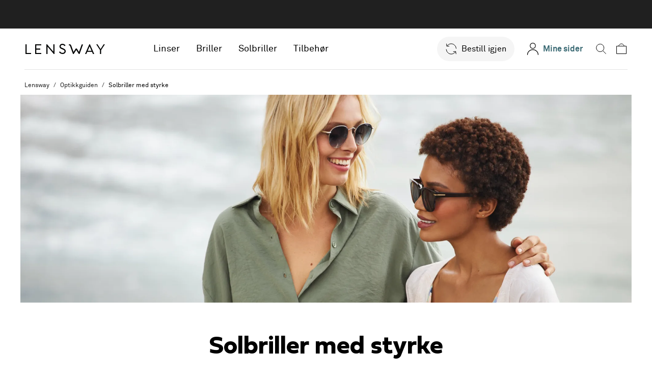

--- FILE ---
content_type: text/html;charset=UTF-8
request_url: https://www.lensway.no/solbriller-med-styrke
body_size: 119938
content:
<!DOCTYPE html>
<html lang="no" class="CHROME13131" data-viewversion="uiconcept">
<head>
    <meta charset="utf-8" />
<meta name="viewport" content="initial-scale=1.0, width=device-width" />
<meta http-equiv="x-ua-compatible" content="ie=edge">
<meta content="no-cache" http-equiv="Pragma" />
<meta content="-1" http-equiv="expires" />
<meta name="author" content="Lensway" />
<meta property="og:type" content="company" />
<meta property="og:site" content="Lensway" />
<meta property="og:site_name" content="Lensway" />
<meta name="format-detection" content="telephone=no" />
<meta name="_csrf_parameter" content="_csrf" /><meta name="_csrf_header" content="X-CSRF-TOKEN" /><meta name="_csrf" content="3d8709e8-6d10-46a3-8a30-68a933fe4976" /><meta name="google-site-verification" content="ukMyHSm9zKW9VtR20PRPhNUvaxbnR-Fv9gQSOckgg_g" />

<meta name="msvalidate.01" content="68AB303655FD490B8C4B6A26A0DE23E9" /><link rel="alternate" hreflang="sv-se" href="https://www.lensway.se/solglasogon-med-styrka"><link rel="alternate" hreflang="no-no" href="https://www.lensway.no/solbriller-med-styrke"><link rel="alternate" hreflang="fi-fi" href="https://www.lensway.fi/aurinkolasit-voimakkuuksilla"><link rel="alternate" hreflang="da-dk" href="https://www.lensway.dk/solbriller-med-styrke"><title>Solbriller med styrke hos Lensway | Lensway</title>
        <meta property="og:title" content="Solbriller med styrke hos Lensway | Lensway" data-server-meta="true" />
        <meta name="description" content="Slik designer du dine egne solbriller. Velg fra over 1000 innfatninger, og mellom ulike typer av glass, som fargeskiftende (fotokromatiske), polariserte og flere vanlige farger." data-server-meta="true" />
            <meta property="og:description" content="Slik designer du dine egne solbriller. Velg fra over 1000 innfatninger, og mellom ulike typer av glass, som fargeskiftende (fotokromatiske), polariserte og flere vanlige farger."
                  data-server-meta="true" />
        <link rel="canonical" data-server-canonical="true" href="https://www.lensway.no/solbriller-med-styrke"><link href="https://lwg-res.cloudinary.com/raw/upload/v1/static/uiconcept/98132814034/editorial-page.min.css" rel="stylesheet" media="all"
              integrity="sha384-rnDYUM53yBd4Kgr1N2ex8b8LEpx55pj+Xa6hQgqaj9hniIaBq4tI5Fok2EBTUoGG" crossorigin="anonymous" />
    <link href="https://lwg-res.cloudinary.com/raw/upload/v1/static/uiconcept/98132814034/mypages-styles.min.css" rel="prefetch" media="all"
                  integrity="sha384-1fv23eVuDBct50qkznAY5OZgCD2hmdl/Qg6flMoQrw9rUF+068YBFeiixIGmQAnl" crossorigin="anonymous" />
        <link href="https://lwg-res.cloudinary.com/raw/upload/v1/static/uiconcept/98132814034/cart-page-styling.min.css" rel="prefetch" media="all"
                  integrity="sha384-YE2rXEvGTaOG7waXYNuqERV5Cc8fWSjZNnkfDhD/urEoM2apX7P/9awX4tfzmr/d" crossorigin="anonymous" />
        <style id="topMenuStyle">
                .Mui-checked svg{transform:scale(1)}.lwg-radio-group__color-red,.lwg-radio-group__color-red:checked{color:#ec2027!important}.lwg-radio-group__color-black,.lwg-radio-group__color-black:checked{color:#000!important}.lwg-radio-group__color-black.MuiIconButton-colorSecondary:hover,.lwg-radio-group__color-black.MuiRadio-colorSecondary.Mui-checked:hover,.lwg-radio-group__color-black:checked.MuiIconButton-colorSecondary:hover,.lwg-radio-group__color-black:checked.MuiRadio-colorSecondary.Mui-checked:hover{background-color:#e5e5e5}.d-none--sJx6d{display:none!important}.d-inline--jnnk6{display:inline!important}.d-inline-block--V3NaE{display:inline-block!important}.d-block--l_C_s{display:block!important}.d-flex--LwS1Q{display:flex!important}.d-flex-center--XP3rt{justify-content:center}.d-flex-align-center--SHBUv,.d-flex-center--XP3rt{display:flex!important;align-items:center}.d-flex-align-baseline--MRqQ4{display:flex!important;align-items:baseline}.d-flex-between--Nsj9l{display:flex!important;justify-content:space-between}.d-flex-end--gzgdi{display:flex!important;justify-content:flex-end}.d-flex-start--UbaUr{display:flex!important;justify-content:flex-start}.d-flex-column--goY6O{display:flex!important;flex-direction:column}.d-flex-gap-2--MpxOI{gap:16px}@media(min-width:0px){.d-xs-none--B_NPR{display:none!important}.d-xs-inline--ctoNd{display:inline!important}.d-xs-inline-block--Q2hC6{display:inline-block!important}.d-xs-block--X9397{display:block!important}.d-xs-flex--u6mL_{display:flex!important}}@media(min-width:375px){.d-sm-none--ApYlU{display:none!important}.d-sm-inline--pm0NA{display:inline!important}.d-sm-inline-block--NR5DQ{display:inline-block!important}.d-sm-block--kZTT1{display:block!important}.d-sm-flex--bAHZE{display:flex!important}}@media(min-width:480px){.d-sm-large-none--Kfkvm{display:none!important}.d-sm-large-inline--Gi3rt{display:inline!important}.d-sm-large-inline-block--OCh9q{display:inline-block!important}.d-sm-large-block--RepKw{display:block!important}.d-sm-large-flex--wr81p{display:flex!important}}@media(min-width:768px){.d-md-none--DbvBY{display:none!important}.d-md-inline--rn99Y{display:inline!important}.d-md-inline-block--mkbKw{display:inline-block!important}.d-md-block--gneJq{display:block!important}.d-md-flex--wPmqV{display:flex!important}}@media(min-width:1024px){.d-lg-none--cbATb{display:none!important}.d-lg-inline--fMIfB{display:inline!important}.d-lg-inline-block--eZFHV{display:inline-block!important}.d-lg-block--sAFdi{display:block!important}.d-lg-flex--e4uF4{display:flex!important}}@media(min-width:1200px){.d-xl-none--pNL7P{display:none!important}.d-xl-inline--QSXY4{display:inline!important}.d-xl-inline-block--j4dep{display:inline-block!important}.d-xl-block--YuLnH{display:block!important}.d-xl-flex--UVPJ7{display:flex!important}}@media(min-width:1400px){.d-xxl-none--_9rQT{display:none!important}.d-xxl-inline--UEzh3{display:inline!important}.d-xxl-inline-block--HQaWC{display:inline-block!important}.d-xxl-block--svWEg{display:block!important}.d-xxl-flex--wSgKT{display:flex!important}}@media(min-width:1920px){.d-hd-none--hDflF{display:none!important}.d-hd-inline--va_gM{display:inline!important}.d-hd-inline-block--hZKgM{display:inline-block!important}.d-hd-block--HlhGP{display:block!important}.d-hd-flex--_k05a{display:flex!important}}.selectLeft--KvDxg{background-color:#fff}.selectLeft--KvDxg>select{padding:15px 16px 14px}.select--LCDbr{background-color:#fff;border-radius:unset}.select--LCDbr>select{box-shadow:none;font-family:Akkurat,Calibri,sans-serif;padding:9px 26px 8px 32px;text-align:center}.select--LCDbr>select[disabled]{-webkit-text-fill-color:#707070;color:#707070}.select-label--XVgPq{display:inline-block;font-size:14px;font-weight:400;line-height:20px;margin-bottom:8px}.select-label--XVgPq.disabled--PSZLi{color:#707070}.select--LCDbr.icon-centered--N1HbT{display:inline-flex;align-items:center;justify-content:center}.select--LCDbr.icon-centered--N1HbT>select{padding:0!important;width:auto}.select__icon--mzDCc{height:11px;width:11px;background-position:50%;background-size:11px;margin-right:16px;position:absolute;right:0;pointer-events:none;cursor:pointer}.select__icon_centered--mIe7h{height:16px;width:16px;background-position:50%;margin-left:4px}.select--LCDbr .icon-checkmark-green--eBVqZ{height:16px;width:16px;background-size:16px}.select-lenson--OXudP{border-radius:30px}.select-lenson--OXudP>select{border-radius:30px;padding:6px 26px 8px!important;font-size:14px;color:#f50}@media(min-width:768px){.select-lenson--OXudP>select{padding:6px 32px 8px!important}}.select-lenson--OXudP>select[disabled]{-webkit-text-fill-color:#999;color:#999}.select-lenson--OXudP>select:focus{border-radius:30px}.select-lenson--OXudP:hover .MuiOutlinedInput-notchedOutline{border-color:#e3e3e3}.select-lenson--OXudP.Mui-disabled>fieldset.MuiOutlinedInput-notchedOutline,.select-lenson--OXudP>fieldset{border-radius:30px;border-color:#e3e3e3}.MuiSelect-root{font-family:Akkurat,Calibri,sans-serif;font-size:15px}.d-none--xPNX1{display:none!important}.d-inline--HFXye{display:inline!important}.d-inline-block--WfMUx{display:inline-block!important}.d-block--o39sS{display:block!important}.d-flex--X8W1o{display:flex!important}.d-flex-center--rtdbO{justify-content:center}.d-flex-align-center--JmRCC,.d-flex-center--rtdbO{display:flex!important;align-items:center}.d-flex-align-baseline--pVd3S{display:flex!important;align-items:baseline}.d-flex-between--Rr3u7{display:flex!important;justify-content:space-between}.d-flex-end--pOHZ8{display:flex!important;justify-content:flex-end}.d-flex-start--xQD6X{display:flex!important;justify-content:flex-start}.d-flex-column--wySKe{display:flex!important;flex-direction:column}.d-flex-gap-2--yZEEx{gap:16px}@media(min-width:0px){.d-xs-none--kC0dl{display:none!important}.d-xs-inline--wXj5p{display:inline!important}.d-xs-inline-block--NtZkp{display:inline-block!important}.d-xs-block--tTu3q{display:block!important}.d-xs-flex--_LcuY{display:flex!important}}@media(min-width:375px){.d-sm-none--z0Lft{display:none!important}.d-sm-inline--OluE6{display:inline!important}.d-sm-inline-block--i6ZFL{display:inline-block!important}.d-sm-block--nKk8N{display:block!important}.d-sm-flex--FGM1B{display:flex!important}}@media(min-width:480px){.d-sm-large-none--ea34U{display:none!important}.d-sm-large-inline--DVbUR{display:inline!important}.d-sm-large-inline-block--T3UF4{display:inline-block!important}.d-sm-large-block--iJI9u{display:block!important}.d-sm-large-flex--haphT{display:flex!important}}@media(min-width:768px){.d-md-none--bBEAw{display:none!important}.d-md-inline--qcB52{display:inline!important}.d-md-inline-block--P2ti5{display:inline-block!important}.d-md-block--mGEAW{display:block!important}.d-md-flex--VNY4f{display:flex!important}}@media(min-width:1024px){.d-lg-none--xnmmM{display:none!important}.d-lg-inline--xtATt{display:inline!important}.d-lg-inline-block--PW0k8{display:inline-block!important}.d-lg-block--iZ06Y{display:block!important}.d-lg-flex--RanbR{display:flex!important}}@media(min-width:1200px){.d-xl-none--w_Gil{display:none!important}.d-xl-inline--dCPHb{display:inline!important}.d-xl-inline-block--UBARl{display:inline-block!important}.d-xl-block--fOtr3{display:block!important}.d-xl-flex--irGZ2{display:flex!important}}@media(min-width:1400px){.d-xxl-none--ZKWoz{display:none!important}.d-xxl-inline--bQxwD{display:inline!important}.d-xxl-inline-block--DTdr2{display:inline-block!important}.d-xxl-block--XAXib{display:block!important}.d-xxl-flex--Fp2Qe{display:flex!important}}@media(min-width:1920px){.d-hd-none--fTwYI{display:none!important}.d-hd-inline--qT8DF{display:inline!important}.d-hd-inline-block--tJaNd{display:inline-block!important}.d-hd-block--o9h1d{display:block!important}.d-hd-flex--ppXd2{display:flex!important}}.text-input--Y6iqx{display:flex;flex-direction:column;width:100%;margin:8px 0}.text-input-label--ov5iE{display:inline-block;margin-bottom:8px;line-height:20px;font-size:14px;font-weight:400}.text-input--Y6iqx .text-field-root--ITx6i .input-root--xuboP{font-family:Akkurat,Calibri,sans-serif;padding:0;border:none;border-radius:0}.text-input--Y6iqx .text-field-root--ITx6i .input-root--xuboP.Mui-focused .MuiOutlinedInput-notchedOutline{border-color:#386872}.text-input--Y6iqx .text-field-root--ITx6i .input-root--xuboP.Mui-error .MuiOutlinedInput-notchedOutline{border-color:#df141b}.text-input--Y6iqx .text-field-root--ITx6i input,.text-input--Y6iqx .text-field-root--ITx6i textarea{box-sizing:border-box;height:48px;padding:9px 16px;border:1px solid #c9c9c9}.text-input--Y6iqx .text-field-root--ITx6i input:focus,.text-input--Y6iqx .text-field-root--ITx6i textarea:focus{outline-style:none;box-shadow:none;border:none}.text-input--Y6iqx .text-field-root--ITx6i input:focus::-moz-placeholder,.text-input--Y6iqx .text-field-root--ITx6i textarea:focus::-moz-placeholder{color:rgba(0,0,0,0);border:none}.text-input--Y6iqx .text-field-root--ITx6i input:focus::placeholder,.text-input--Y6iqx .text-field-root--ITx6i textarea:focus::placeholder{color:rgba(0,0,0,0);border:none}.text-input--Y6iqx .text-field-root--ITx6i input[type=password],.text-input--Y6iqx .text-field-root--ITx6i input[type=text]{background-color:#fff}.text-input--Y6iqx .text-field-root--ITx6i input[type=password]:-webkit-autofill,.text-input--Y6iqx .text-field-root--ITx6i input[type=password]:-webkit-autofill:active,.text-input--Y6iqx .text-field-root--ITx6i input[type=password]:-webkit-autofill:focus,.text-input--Y6iqx .text-field-root--ITx6i input[type=password]:-webkit-autofill:hover,.text-input--Y6iqx .text-field-root--ITx6i input[type=text]:-webkit-autofill,.text-input--Y6iqx .text-field-root--ITx6i input[type=text]:-webkit-autofill:active,.text-input--Y6iqx .text-field-root--ITx6i input[type=text]:-webkit-autofill:focus,.text-input--Y6iqx .text-field-root--ITx6i input[type=text]:-webkit-autofill:hover{-webkit-box-shadow:inset 0 0 0 30px #f5f9fa!important}.text-input--Y6iqx .text-field-root--ITx6i input[type=password]{font-family:Verdana,sans-serif;letter-spacing:.2rem}.text-input--Y6iqx .disabled--ojill{color:#afafaf}.d-none--k5bNf{display:none!important}.d-inline--tuSCM{display:inline!important}.d-inline-block--i_4uv{display:inline-block!important}.d-block--n1Mue{display:block!important}.d-flex--mg6DH{display:flex!important}.d-flex-center--msglB{justify-content:center}.d-flex-align-center--FzksN,.d-flex-center--msglB{display:flex!important;align-items:center}.d-flex-align-baseline--C0eqn{display:flex!important;align-items:baseline}.d-flex-between--i77CA{display:flex!important;justify-content:space-between}.d-flex-end--z8XKK{display:flex!important;justify-content:flex-end}.d-flex-start--Plo4j{display:flex!important;justify-content:flex-start}.d-flex-column--AnTHp{display:flex!important;flex-direction:column}.d-flex-gap-2--66wYL{gap:16px}@media(min-width:0px){.d-xs-none--AHHIa{display:none!important}.d-xs-inline--nArbb{display:inline!important}.d-xs-inline-block--Td8B8{display:inline-block!important}.d-xs-block--Stq9M{display:block!important}.d-xs-flex--ngK5a{display:flex!important}}@media(min-width:375px){.d-sm-none--aRqkK{display:none!important}.d-sm-inline--TLMz4{display:inline!important}.d-sm-inline-block--tkC5a{display:inline-block!important}.d-sm-block--RtTL_{display:block!important}.d-sm-flex--SxYK3{display:flex!important}}@media(min-width:480px){.d-sm-large-none--lrMZU{display:none!important}.d-sm-large-inline--KMls1{display:inline!important}.d-sm-large-inline-block--E8PIX{display:inline-block!important}.d-sm-large-block--GnxKt{display:block!important}.d-sm-large-flex--or_9Y{display:flex!important}}@media(min-width:768px){.d-md-none--QRecF{display:none!important}.d-md-inline--hJO3f{display:inline!important}.d-md-inline-block--h4nOW{display:inline-block!important}.d-md-block--kggP6{display:block!important}.d-md-flex--dRbO9{display:flex!important}}@media(min-width:1024px){.d-lg-none--S_62D{display:none!important}.d-lg-inline--eznv4{display:inline!important}.d-lg-inline-block--jDJRX{display:inline-block!important}.d-lg-block--kuLRk{display:block!important}.d-lg-flex--mW_0k{display:flex!important}}@media(min-width:1200px){.d-xl-none--fXd6n{display:none!important}.d-xl-inline--NZQa4{display:inline!important}.d-xl-inline-block--pAOyk{display:inline-block!important}.d-xl-block--y9ib1{display:block!important}.d-xl-flex--wuwGl{display:flex!important}}@media(min-width:1400px){.d-xxl-none--Y1nOC{display:none!important}.d-xxl-inline--uEncc{display:inline!important}.d-xxl-inline-block--fCQ5o{display:inline-block!important}.d-xxl-block--FLeS9{display:block!important}.d-xxl-flex--hA_kg{display:flex!important}}@media(min-width:1920px){.d-hd-none--HGIZv{display:none!important}.d-hd-inline--vI8kE{display:inline!important}.d-hd-inline-block--Hr1vo{display:inline-block!important}.d-hd-block--H44HF{display:block!important}.d-hd-flex--vFSsb{display:flex!important}}.text-input--cPGmR{display:flex;flex-direction:column;width:100%;margin:8px 0}.text-input-label--FO8YV{display:inline-block;margin-bottom:8px;line-height:20px;font-size:14px;font-weight:400}.text-input--cPGmR .text-field-root--HGio4 .input-root--cvU1c{font-family:Akkurat,Calibri,sans-serif;padding:0;border:none;border-radius:0}.text-input--cPGmR .text-field-root--HGio4 .input-root--cvU1c .MuiOutlinedInput-notchedOutline{border-color:rgba(0,0,0,0);border-radius:4px}.text-input--cPGmR .text-field-root--HGio4 .input-root--cvU1c.Mui-focused .MuiOutlinedInput-notchedOutline{border-width:1px}.text-input--cPGmR .text-field-root--HGio4 .input-root--cvU1c.Mui-error .MuiOutlinedInput-notchedOutline{border-color:#f50}.text-input--cPGmR .text-field-root--HGio4 input,.text-input--cPGmR .text-field-root--HGio4 textarea{-webkit-appearance:none;border:1px solid #e3e3e3;border-radius:4px;color:#000;font-size:14px;height:40px;padding:0 11px;box-sizing:border-box}.text-input--cPGmR .text-field-root--HGio4 input:focus,.text-input--cPGmR .text-field-root--HGio4 textarea:focus{outline-style:none;box-shadow:none}.text-input--cPGmR .text-field-root--HGio4 input:focus::-moz-placeholder,.text-input--cPGmR .text-field-root--HGio4 textarea:focus::-moz-placeholder{color:rgba(0,0,0,0);border:none}.text-input--cPGmR .text-field-root--HGio4 input:focus::placeholder,.text-input--cPGmR .text-field-root--HGio4 textarea:focus::placeholder{color:rgba(0,0,0,0);border:none}.text-input--cPGmR .text-field-root--HGio4 input[type=password],.text-input--cPGmR .text-field-root--HGio4 input[type=text]{background-color:#fff}.text-input--cPGmR .disabled--iihwQ{color:#afafaf}.d-none--n8BlN{display:none!important}.d-inline--eWmIJ{display:inline!important}.d-inline-block--q8BdW{display:inline-block!important}.d-block--AvTFo{display:block!important}.d-flex--yFy3X{display:flex!important}.d-flex-center--YPeVM{justify-content:center}.d-flex-align-center--ImXaP,.d-flex-center--YPeVM{display:flex!important;align-items:center}.d-flex-align-baseline--LRqFa{display:flex!important;align-items:baseline}.d-flex-between--LL1yZ{display:flex!important;justify-content:space-between}.d-flex-end--RdY1z{display:flex!important;justify-content:flex-end}.d-flex-start--sQsgy{display:flex!important;justify-content:flex-start}.d-flex-column--NAEaK{display:flex!important;flex-direction:column}.d-flex-gap-2--JgUE3{gap:16px}@media(min-width:0px){.d-xs-none--jLGFP{display:none!important}.d-xs-inline--f9A_X{display:inline!important}.d-xs-inline-block--EAFLO{display:inline-block!important}.d-xs-block--q6vxh{display:block!important}.d-xs-flex--UBlbv{display:flex!important}}@media(min-width:375px){.d-sm-none--qGzqa{display:none!important}.d-sm-inline--lN1di{display:inline!important}.d-sm-inline-block--PLwlV{display:inline-block!important}.d-sm-block--QKkdn{display:block!important}.d-sm-flex--MJ0Uj{display:flex!important}}@media(min-width:480px){.d-sm-large-none--JMkCP{display:none!important}.d-sm-large-inline--FKigW{display:inline!important}.d-sm-large-inline-block--QSx2R{display:inline-block!important}.d-sm-large-block--aYW_g{display:block!important}.d-sm-large-flex--U49DM{display:flex!important}}@media(min-width:768px){.d-md-none--AwwDX{display:none!important}.d-md-inline--y_IZ_{display:inline!important}.d-md-inline-block--hzDnO{display:inline-block!important}.d-md-block--iHe1m{display:block!important}.d-md-flex--_AG1l{display:flex!important}}@media(min-width:1024px){.d-lg-none--Q541J{display:none!important}.d-lg-inline--H0fpP{display:inline!important}.d-lg-inline-block--Uuq7I{display:inline-block!important}.d-lg-block--MzXrF{display:block!important}.d-lg-flex--cR6m6{display:flex!important}}@media(min-width:1200px){.d-xl-none--CYopA{display:none!important}.d-xl-inline--WzHya{display:inline!important}.d-xl-inline-block--kpjrf{display:inline-block!important}.d-xl-block--IpRIK{display:block!important}.d-xl-flex--TBiyH{display:flex!important}}@media(min-width:1400px){.d-xxl-none--JPMJE{display:none!important}.d-xxl-inline--F0Q0e{display:inline!important}.d-xxl-inline-block--zVxo3{display:inline-block!important}.d-xxl-block--X729l{display:block!important}.d-xxl-flex--tKaUv{display:flex!important}}@media(min-width:1920px){.d-hd-none--qQD0y{display:none!important}.d-hd-inline--DHCzh{display:inline!important}.d-hd-inline-block--R6O0l{display:inline-block!important}.d-hd-block--a745M{display:block!important}.d-hd-flex--IlUrF{display:flex!important}}.checkbox-item--kI8uU .root--TFkGU{display:flex;align-items:flex-start;margin:0;padding:0}.checkbox-item--kI8uU .label--MpGzR{margin:0 auto 0 8px;font-family:Akkurat,Calibri,sans-serif;font-size:14px;font-weight:400;font-stretch:normal;font-style:normal;line-height:20px;letter-spacing:normal}.checkbox-item--kI8uU .box--VbphT{width:16px;height:16px;margin:2px 0;padding:0}.checkbox-item--kI8uU .disabled--IPTsf{color:#afafaf}.lhRequired--YxIfW,.lhRequiredInput--Rqcm8{height:0;overflow:hidden;margin:0}.customize-glass__session-prescription{background:#fff;border-radius:4px;padding:8px}@media(min-width:768px){.customize-glass__session-prescription{padding:16px 16px 12px}}.customize-glass__session-prescription .icon-info-black{background-image:url("data:image/svg+xml,%3Csvg xmlns='http://www.w3.org/2000/svg' width='24' height='24'%3E%3Cpath d='M12 2c5.523 0 10 4.477 10 10s-4.477 10-10 10S2 17.523 2 12 6.477 2 12 2zm0 1.5a8.5 8.5 0 10.001 17.001A8.5 8.5 0 0012 3.5zm0 6.5a1 1 0 011 1v6a1 1 0 01-2 0v-6a1 1 0 011-1zm0-4a1 1 0 110 2 1 1 0 010-2z' fill='%23000' fill-rule='nonzero'/%3E%3C/svg%3E");background-repeat:no-repeat;display:inline-block;height:24px;width:24px;margin-right:8px}@media(min-width:768px){.customize-glass__session-prescription .icon-info-black{margin-right:12px}}.customize-glass__session-prescription .icon-cross{height:24px;margin-left:auto}.customize-glass__session-prescription .border-bottom{border-bottom:1px solid #e5e5e5}.customize-glass__session-prescription-heading{display:flex;line-height:1.5}.customize-glass__session-prescription-body{background:#f5f5f5;border-radius:4px;padding:8px}@media(min-width:768px){.customize-glass__session-prescription-body{padding:16px}}@media(max-width:767px){.customize-glass__session-prescription-table{display:flex}.customize-glass__session-prescription-table>div{flex-direction:column;flex:0 0 38%}.customize-glass__session-prescription-table>div:first-child{flex:0 0 25%}}.customize-glass__session-prescription-row{display:flex;width:100%}@media(min-width:768px){.customize-glass__session-prescription-row{margin:4px 0}}.customize-glass__session-prescription-row>*{flex:0 0 32px;padding:6px}@media(min-width:768px){.customize-glass__session-prescription-row>*{flex:0 0 14%}}@media(max-width:767px){.customize-glass__session-prescription-row:first-child>*{padding-left:0}}@media(min-width:768px){.customize-glass__session-prescription-row>div:first-child{flex-basis:28%;padding-left:0}.customize-glass__session-prescription-row>div:last-child{padding-right:0}}.react-saved-prescriptions{background-color:#fff;padding:8px;margin-top:20px;border-radius:4px}@media(min-width:768px){.react-saved-prescriptions{padding:16px}}.react-saved-prescriptions .prescriptions-header-wrapper{position:relative;width:100%;overflow:hidden;display:flex;align-items:center;font-weight:700}.react-saved-prescriptions .prescriptions-header-wrapper .chevron-icon{position:absolute;right:0}.react-saved-prescriptions .prescriptions-wrapper{margin-top:12px}.react-saved-prescriptions .product-prescription-item{height:inherit;padding:12px 50px 12px 16px;margin-bottom:6px;text-align:left;background-color:#f4f4f4;border-radius:4px;border:none;font-size:16px}.react-saved-prescriptions .product-prescription-item:after{border-radius:50%;border-color:#c9c9c9;background-color:#fff;width:24px;height:24px}.react-saved-prescriptions .product-prescription-item.selected{background-color:#000}.react-saved-prescriptions .product-prescription-item.selected .prescription-name{color:#fff}.react-saved-prescriptions .product-prescription-item.selected:after{background-image:url("data:image/svg+xml,%3Csvg width='14' height='12' xmlns='http://www.w3.org/2000/svg'%3E%3Cpath d='M4.455 9.201 1.114 5.754 0 6.903 4.455 11.5 14 1.649 12.886.5z' fill='%23000' fill-rule='nonzero'/%3E%3C/svg%3E");border:1px solid hsla(0,0%,100%,.8);background-size:14px}.react-saved-prescriptions .no-order-wrapper{margin-top:12px;padding:12px 16px;background-color:#f4f4f4;border-radius:4px;line-height:24px}.react-saved-prescriptions .incompatible-usage{font-style:italic}.d-none--OWblL{display:none!important}.d-inline--vMdEh{display:inline!important}.d-inline-block--ncnzI{display:inline-block!important}.d-block--u8vlR{display:block!important}.d-flex--GvFSW{display:flex!important}.d-flex-center--jbQBR{justify-content:center}.d-flex-align-center--U5mhC,.d-flex-center--jbQBR{display:flex!important;align-items:center}.d-flex-align-baseline--XrE3i{display:flex!important;align-items:baseline}.d-flex-between--nlRwD{display:flex!important;justify-content:space-between}.d-flex-end--t2S6o{display:flex!important;justify-content:flex-end}.d-flex-start--MrozC{display:flex!important;justify-content:flex-start}.d-flex-column--yHXKI{display:flex!important;flex-direction:column}.d-flex-gap-2--yO9cm{gap:16px}@media(min-width:0px){.d-xs-none--LstP5{display:none!important}.d-xs-inline--_90JF{display:inline!important}.d-xs-inline-block--a9UFD{display:inline-block!important}.d-xs-block--HLlKY{display:block!important}.d-xs-flex--rbHGS{display:flex!important}}@media(min-width:375px){.d-sm-none--YeJLT{display:none!important}.d-sm-inline--scY0w{display:inline!important}.d-sm-inline-block--pKa0X{display:inline-block!important}.d-sm-block--wS1RL{display:block!important}.d-sm-flex--EviQf{display:flex!important}}@media(min-width:480px){.d-sm-large-none--ky7yf{display:none!important}.d-sm-large-inline--dliFO{display:inline!important}.d-sm-large-inline-block--p7A_J{display:inline-block!important}.d-sm-large-block--My_Dk{display:block!important}.d-sm-large-flex--_dMcl{display:flex!important}}@media(min-width:768px){.d-md-none--RkBvV{display:none!important}.d-md-inline--ZJhAe{display:inline!important}.d-md-inline-block--mR4fc{display:inline-block!important}.d-md-block--m6QSi{display:block!important}.d-md-flex--H8W0G{display:flex!important}}@media(min-width:1024px){.d-lg-none--DfD_p{display:none!important}.d-lg-inline--O2kGw{display:inline!important}.d-lg-inline-block--aDqDW{display:inline-block!important}.d-lg-block--hC21U{display:block!important}.d-lg-flex--lisOe{display:flex!important}}@media(min-width:1200px){.d-xl-none--oqDDP{display:none!important}.d-xl-inline--oz6f2{display:inline!important}.d-xl-inline-block--Z2y2G{display:inline-block!important}.d-xl-block--OkXkd{display:block!important}.d-xl-flex--RNrQT{display:flex!important}}@media(min-width:1400px){.d-xxl-none--m6MuS{display:none!important}.d-xxl-inline--Jn5b2{display:inline!important}.d-xxl-inline-block--KOxgI{display:inline-block!important}.d-xxl-block--_nItf{display:block!important}.d-xxl-flex--hDPaV{display:flex!important}}@media(min-width:1920px){.d-hd-none--_SEka{display:none!important}.d-hd-inline--GKWXm{display:inline!important}.d-hd-inline-block--Amwq0{display:inline-block!important}.d-hd-block--_FbZb{display:block!important}.d-hd-flex--M564w{display:flex!important}}.login--iuSkZ{text-align:center}.login-or--fMaJn{margin-top:18px;margin-bottom:6px;font-size:18px;font-weight:700;line-height:26px}.login-email-and-password--A8RX1,.login-email-and-password--A8RX1 .form-group--qWPca{display:flex;flex-direction:column;justify-content:stretch}.login-email-and-password--A8RX1 .form-group--qWPca{flex-wrap:wrap}.login-email-and-password--A8RX1 .form-group--qWPca .MuiFormHelperText-root.Mui-error{font-size:12px;margin:0}.login-email-and-password--A8RX1 .extra-options--ZJVZd{align-items:center;display:flex;flex-direction:row;justify-content:space-between;margin:8px 0 24px}.login-email-and-password--A8RX1 .extra-options--ZJVZd .reset-password--oEJUX{font-size:14px;line-height:20px;color:#000;text-decoration:underline}.login-email-and-password--A8RX1,.login-reset-password--hzDea{text-align:start}.login-email-and-password--A8RX1.error-state--YKtz3 .MuiOutlinedInput-notchedOutline,.login-reset-password--hzDea.error-state--YKtz3 .MuiOutlinedInput-notchedOutline{border-color:#df141b}.login-email-and-password--A8RX1 .MuiFormHelperText-root.Mui-error,.login-reset-password--hzDea .MuiFormHelperText-root.Mui-error{color:#df141b}.login-reset-password--hzDea{margin-top:-10px}.login-reset-password-info--ildQ9{font-size:14px;font-weight:400;line-height:1.43}.login-reset-password--hzDea .back-button--H00RQ button{line-height:1;min-width:unset}.login-button--u2DL8{display:flex;justify-content:center;width:100%}.login-button--u2DL8>span{font-size:16px}.login-state-message--TFXjF{font-size:14px;font-weight:400;line-height:1.43}.login-state-message--TFXjF.error--DvBEx{color:#df141b}.login-state-message--TFXjF.state-icon--yws68{padding-left:24px;position:relative}.login-state-message--TFXjF.state-icon--yws68 svg{position:absolute;top:0;left:0}.text-input--qDoQZ input{padding:9px}.label--wapBk{font-size:14px;margin-bottom:8px}.back--AV1fx{font-size:14px;text-decoration:underline;margin-top:16px;display:flex}.back--AV1fx a{margin-left:4px}.error--DvBEx{color:#ec2027}.create-account-link--Ppjj8{font-size:14px;line-height:20px;text-align:left;padding-top:8px}.create-account-link--Ppjj8>a{text-decoration:underline}.spenn-placeholder--Ij3v0{width:100%;padding:16px;background-color:#fafafa;border:1px solid #e3e3e3;border-radius:4px;text-align:left;margin-bottom:16px}.spenn-logo--KIX21{display:block;max-width:120px;margin:0 auto 16px}.spenn-benefits--d8836{list-style:none;padding:0;margin:0}.spenn-benefits--d8836 li{padding:4px 0;font-size:14px;line-height:20px}.d-none--kVtFo{display:none!important}.d-inline--XF0ys{display:inline!important}.d-inline-block--AaXkF{display:inline-block!important}.d-block--uG75e{display:block!important}.d-flex--Pl9J6{display:flex!important}.d-flex-center--yP9Vy{justify-content:center}.d-flex-align-center--DjSdg,.d-flex-center--yP9Vy{display:flex!important;align-items:center}.d-flex-align-baseline--g3V9d{display:flex!important;align-items:baseline}.d-flex-between--c5itx{display:flex!important;justify-content:space-between}.d-flex-end--OIXP3{display:flex!important;justify-content:flex-end}.d-flex-start--ee2oe{display:flex!important;justify-content:flex-start}.d-flex-column--I_B_G{display:flex!important;flex-direction:column}.d-flex-gap-2--Shln_{gap:16px}@media(min-width:0px){.d-xs-none--cJbOK{display:none!important}.d-xs-inline--DQTgz{display:inline!important}.d-xs-inline-block--WrbVt{display:inline-block!important}.d-xs-block--yIQXN{display:block!important}.d-xs-flex--SGm8N{display:flex!important}}@media(min-width:375px){.d-sm-none--B6QRC{display:none!important}.d-sm-inline--n0Mx7{display:inline!important}.d-sm-inline-block--ZMlQT{display:inline-block!important}.d-sm-block--aTCKc{display:block!important}.d-sm-flex--wGIUp{display:flex!important}}@media(min-width:480px){.d-sm-large-none--VcjMP{display:none!important}.d-sm-large-inline--oB0bK{display:inline!important}.d-sm-large-inline-block--CMu6K{display:inline-block!important}.d-sm-large-block--wNZam{display:block!important}.d-sm-large-flex--vBmnJ{display:flex!important}}@media(min-width:768px){.d-md-none--_pD2h{display:none!important}.d-md-inline--KHNjR{display:inline!important}.d-md-inline-block--Uzup4{display:inline-block!important}.d-md-block--eeJxQ{display:block!important}.d-md-flex--UQo_J{display:flex!important}}@media(min-width:1024px){.d-lg-none--qenim{display:none!important}.d-lg-inline--3oe2U{display:inline!important}.d-lg-inline-block--oozmw{display:inline-block!important}.d-lg-block--wDqec{display:block!important}.d-lg-flex--LNMag{display:flex!important}}@media(min-width:1200px){.d-xl-none--_DC95{display:none!important}.d-xl-inline--et_Mu{display:inline!important}.d-xl-inline-block--niuOa{display:inline-block!important}.d-xl-block--QWQFO{display:block!important}.d-xl-flex--oT2on{display:flex!important}}@media(min-width:1400px){.d-xxl-none--WtLlN{display:none!important}.d-xxl-inline--Qv5JH{display:inline!important}.d-xxl-inline-block--dbA2j{display:inline-block!important}.d-xxl-block--mQ6ec{display:block!important}.d-xxl-flex--bz6Br{display:flex!important}}@media(min-width:1920px){.d-hd-none--IhkJJ{display:none!important}.d-hd-inline--ct3_M{display:inline!important}.d-hd-inline-block--iFhrB{display:inline-block!important}.d-hd-block--HoSxh{display:block!important}.d-hd-flex--Z7Ihp{display:flex!important}}@keyframes loading-animation--HVyhO{0%,80%,to{box-shadow:0 2.5em 0 -1.3em}40%{box-shadow:0 2.5em 0 0}}.btn-bank-id--TOJ1t{cursor:pointer;display:inline-block;font-size:16px;font-weight:400;line-height:1.2;padding:14px 16px 13px;text-align:center;white-space:nowrap;-webkit-user-select:none;-moz-user-select:none;user-select:none;-webkit-tap-highlight-color:rgba(0,0,0,0);position:relative;border-radius:4px;text-decoration:none}.btn-bank-id--TOJ1t [class*=icon]{background-position:0;background-size:.9em;padding-right:1.7em;font-family:sans-serif}.btn-bank-id--TOJ1t:hover{text-decoration:none}.btn-bank-id--TOJ1t.disabled--IzO7D,.btn-bank-id--TOJ1t.inactive--cMcAY,.btn-bank-id--TOJ1t[disabled]{color:#fff;cursor:default;background-color:#c9c9c9;border:1px solid #c9c9c9}.btn-bank-id--TOJ1t.disabled--IzO7D:hover,.btn-bank-id--TOJ1t.inactive--cMcAY:hover,.btn-bank-id--TOJ1t[disabled]:hover{color:#fff;background-color:#c9c9c9;border:1px solid #c9c9c9}.btn-bank-id--TOJ1t.tiny--psiF_{border-radius:4px;overflow:hidden;white-space:normal;height:48px;width:50px;font-size:8px;font-weight:700}.btn-bank-id--TOJ1t.tiny--psiF_ [class*=icon-]{margin:0;padding:0;left:50%;position:absolute;transform:translateX(-50%)}.btn-bank-id--TOJ1t.xx-small--bYhuA{font-size:13px;line-height:16px;padding:7px 20px}.btn-bank-id--TOJ1t.x-small--Adq90{font-size:14px;line-height:16px;padding:9px 20px}.btn-bank-id--TOJ1t.small--tAzK2{font-size:14px;line-height:16px;padding:12px 20px}.btn-bank-id--TOJ1t.large--Qrb8I{line-height:1.13;padding:19px 30px;border-width:1px}.btn-bank-id--TOJ1t.x-large--QLSgm{font-size:18px;line-height:1.13;padding:22px 50px;border-width:1px}.btn-bank-id--TOJ1t.round--GLqVl{border-radius:29px}.btn-bank-id--TOJ1t.elevation-1--Mx4J7{box-shadow:0 1px 0 0 #dddbdb}.btn-bank-id--TOJ1t.full-width--sOWUh{width:100%}.btn-bank-id--TOJ1t.x-wide--p9EgE{padding-left:50px;padding-right:50px}.btn-bank-id--TOJ1t.rounded--TQFiY{border-radius:4px}.btn-bank-id--TOJ1t[data-loading=true],.btn-bank-id--TOJ1t[data-loading=true]:hover{color:rgba(0,0,0,0)}.btn-bank-id--TOJ1t[data-loading=true] .loading--CRhBX,.btn-bank-id--TOJ1t[data-loading=true] .loading--CRhBX:after,.btn-bank-id--TOJ1t[data-loading=true] .loading--CRhBX:before{border-radius:50%;width:2.5em;height:2.5em;animation-fill-mode:both;animation:loading-animation--HVyhO 1.8s ease-in-out infinite}.btn-bank-id--TOJ1t[data-loading=true] .loading--CRhBX{color:#fff;font-size:4px;position:absolute;display:inline-block;top:50%;left:50%;transform:translate(-50%,-150%);text-indent:-9999em;animation-delay:-.16s}.btn-bank-id--TOJ1t[data-loading=true] .loading--CRhBX:after,.btn-bank-id--TOJ1t[data-loading=true] .loading--CRhBX:before{content:"";position:absolute;top:0}.btn-bank-id--TOJ1t[data-loading=true] .loading--CRhBX:before{left:-3.5em;animation-delay:-.32s}.btn-bank-id--TOJ1t[data-loading=true] .loading--CRhBX:after{left:3.5em}.btn-bank-id--TOJ1t .second-row--tMmp2{display:none}.btn-bank-id--TOJ1t.two-rows--AOiSc{padding:8px 20px}.btn-bank-id--TOJ1t.two-rows--AOiSc .second-row--tMmp2{font-size:12px;font-weight:400;display:block}.btn-bank-id--TOJ1t{display:flex;align-items:center;justify-content:center;height:48px;padding:12px 16px;line-height:24px;background-color:#386872;color:#fff;width:100%}.btn-bank-id-secondary--k9br7{cursor:pointer;display:inline-block;font-size:16px;font-weight:400;line-height:1.2;padding:14px 16px 13px;text-align:center;white-space:nowrap;-webkit-user-select:none;-moz-user-select:none;user-select:none;-webkit-tap-highlight-color:rgba(0,0,0,0);position:relative;text-decoration:none}.btn-bank-id-secondary--k9br7 [class*=icon]{background-position:0;background-size:.9em;padding-right:1.7em;font-family:sans-serif}.btn-bank-id-secondary--k9br7:hover{text-decoration:none}.btn-bank-id-secondary--k9br7.disabled--IzO7D,.btn-bank-id-secondary--k9br7.inactive--cMcAY,.btn-bank-id-secondary--k9br7[disabled]{color:#fff;cursor:default;background-color:#c9c9c9;border:1px solid #c9c9c9}.btn-bank-id-secondary--k9br7.disabled--IzO7D:hover,.btn-bank-id-secondary--k9br7.inactive--cMcAY:hover,.btn-bank-id-secondary--k9br7[disabled]:hover{color:#fff;background-color:#c9c9c9;border:1px solid #c9c9c9}.btn-bank-id-secondary--k9br7.tiny--psiF_{border-radius:4px;overflow:hidden;white-space:normal;height:48px;width:50px;font-size:8px;font-weight:700}.btn-bank-id-secondary--k9br7.tiny--psiF_ [class*=icon-]{margin:0;padding:0;left:50%;position:absolute;transform:translateX(-50%)}.btn-bank-id-secondary--k9br7.xx-small--bYhuA{font-size:13px;line-height:16px;padding:7px 20px}.btn-bank-id-secondary--k9br7.x-small--Adq90{font-size:14px;line-height:16px;padding:9px 20px}.btn-bank-id-secondary--k9br7.small--tAzK2{font-size:14px;line-height:16px;padding:12px 20px}.btn-bank-id-secondary--k9br7.large--Qrb8I{line-height:1.13;padding:19px 30px;border-width:1px}.btn-bank-id-secondary--k9br7.x-large--QLSgm{font-size:18px;line-height:1.13;padding:22px 50px;border-width:1px}.btn-bank-id-secondary--k9br7.round--GLqVl{border-radius:29px}.btn-bank-id-secondary--k9br7.elevation-1--Mx4J7{box-shadow:0 1px 0 0 #dddbdb}.btn-bank-id-secondary--k9br7.full-width--sOWUh{width:100%}.btn-bank-id-secondary--k9br7.x-wide--p9EgE{padding-left:50px;padding-right:50px}.btn-bank-id-secondary--k9br7.rounded--TQFiY{border-radius:4px}.btn-bank-id-secondary--k9br7[data-loading=true],.btn-bank-id-secondary--k9br7[data-loading=true]:hover{color:rgba(0,0,0,0)}.btn-bank-id-secondary--k9br7[data-loading=true] .loading--CRhBX,.btn-bank-id-secondary--k9br7[data-loading=true] .loading--CRhBX:after,.btn-bank-id-secondary--k9br7[data-loading=true] .loading--CRhBX:before{border-radius:50%;width:2.5em;height:2.5em;animation-fill-mode:both;animation:loading-animation--HVyhO 1.8s ease-in-out infinite}.btn-bank-id-secondary--k9br7[data-loading=true] .loading--CRhBX{color:#fff;font-size:4px;position:absolute;display:inline-block;top:50%;left:50%;transform:translate(-50%,-150%);text-indent:-9999em;animation-delay:-.16s}.btn-bank-id-secondary--k9br7[data-loading=true] .loading--CRhBX:after,.btn-bank-id-secondary--k9br7[data-loading=true] .loading--CRhBX:before{content:"";position:absolute;top:0}.btn-bank-id-secondary--k9br7[data-loading=true] .loading--CRhBX:before{left:-3.5em;animation-delay:-.32s}.btn-bank-id-secondary--k9br7[data-loading=true] .loading--CRhBX:after{left:3.5em}.btn-bank-id-secondary--k9br7 .second-row--tMmp2{display:none}.btn-bank-id-secondary--k9br7.two-rows--AOiSc{padding:8px 20px}.btn-bank-id-secondary--k9br7.two-rows--AOiSc .second-row--tMmp2{font-size:12px;font-weight:400;display:block}.btn-bank-id-secondary--k9br7{display:flex;align-items:center;justify-content:center;width:100%;height:48px;padding:12px 16px;line-height:24px;background-color:#fff;color:#386872;border-radius:4px;border:1px solid #386872}.btn-bank-id-no--RbXpW{cursor:pointer;display:inline-block;font-size:16px;font-weight:400;line-height:1.2;padding:14px 16px 13px;text-align:center;white-space:nowrap;-webkit-user-select:none;-moz-user-select:none;user-select:none;-webkit-tap-highlight-color:rgba(0,0,0,0);position:relative;border-radius:4px;text-decoration:none}.btn-bank-id-no--RbXpW [class*=icon]{background-position:0;background-size:.9em;padding-right:1.7em;font-family:sans-serif}.btn-bank-id-no--RbXpW:hover{text-decoration:none}.btn-bank-id-no--RbXpW.disabled--IzO7D,.btn-bank-id-no--RbXpW.inactive--cMcAY,.btn-bank-id-no--RbXpW[disabled]{color:#fff;cursor:default;background-color:#c9c9c9;border:1px solid #c9c9c9}.btn-bank-id-no--RbXpW.disabled--IzO7D:hover,.btn-bank-id-no--RbXpW.inactive--cMcAY:hover,.btn-bank-id-no--RbXpW[disabled]:hover{color:#fff;background-color:#c9c9c9;border:1px solid #c9c9c9}.btn-bank-id-no--RbXpW.tiny--psiF_{border-radius:4px;overflow:hidden;white-space:normal;height:48px;width:50px;font-size:8px;font-weight:700}.btn-bank-id-no--RbXpW.tiny--psiF_ [class*=icon-]{margin:0;padding:0;left:50%;position:absolute;transform:translateX(-50%)}.btn-bank-id-no--RbXpW.xx-small--bYhuA{font-size:13px;line-height:16px;padding:7px 20px}.btn-bank-id-no--RbXpW.x-small--Adq90{font-size:14px;line-height:16px;padding:9px 20px}.btn-bank-id-no--RbXpW.small--tAzK2{font-size:14px;line-height:16px;padding:12px 20px}.btn-bank-id-no--RbXpW.large--Qrb8I{line-height:1.13;padding:19px 30px;border-width:1px}.btn-bank-id-no--RbXpW.x-large--QLSgm{font-size:18px;line-height:1.13;padding:22px 50px;border-width:1px}.btn-bank-id-no--RbXpW.round--GLqVl{border-radius:29px}.btn-bank-id-no--RbXpW.elevation-1--Mx4J7{box-shadow:0 1px 0 0 #dddbdb}.btn-bank-id-no--RbXpW.full-width--sOWUh{width:100%}.btn-bank-id-no--RbXpW.x-wide--p9EgE{padding-left:50px;padding-right:50px}.btn-bank-id-no--RbXpW.rounded--TQFiY{border-radius:4px}.btn-bank-id-no--RbXpW[data-loading=true],.btn-bank-id-no--RbXpW[data-loading=true]:hover{color:rgba(0,0,0,0)}.btn-bank-id-no--RbXpW[data-loading=true] .loading--CRhBX,.btn-bank-id-no--RbXpW[data-loading=true] .loading--CRhBX:after,.btn-bank-id-no--RbXpW[data-loading=true] .loading--CRhBX:before{border-radius:50%;width:2.5em;height:2.5em;animation-fill-mode:both;animation:loading-animation--HVyhO 1.8s ease-in-out infinite}.btn-bank-id-no--RbXpW[data-loading=true] .loading--CRhBX{color:#fff;font-size:4px;position:absolute;display:inline-block;top:50%;left:50%;transform:translate(-50%,-150%);text-indent:-9999em;animation-delay:-.16s}.btn-bank-id-no--RbXpW[data-loading=true] .loading--CRhBX:after,.btn-bank-id-no--RbXpW[data-loading=true] .loading--CRhBX:before{content:"";position:absolute;top:0}.btn-bank-id-no--RbXpW[data-loading=true] .loading--CRhBX:before{left:-3.5em;animation-delay:-.32s}.btn-bank-id-no--RbXpW[data-loading=true] .loading--CRhBX:after{left:3.5em}.btn-bank-id-no--RbXpW .second-row--tMmp2{display:none}.btn-bank-id-no--RbXpW.two-rows--AOiSc{padding:8px 20px}.btn-bank-id-no--RbXpW.two-rows--AOiSc .second-row--tMmp2{font-size:12px;font-weight:400;display:block}.btn-bank-id-no--RbXpW{display:flex;align-items:center;justify-content:center;height:48px;padding:12px 16px;line-height:24px;background-color:#39134c;color:#fff;width:100%}.btn-bank-id--TOJ1t svg,.btn-bank-id-no--RbXpW svg,.btn-bank-id-secondary--k9br7 svg{margin-left:12px;width:24px;height:24px}.loading--CRhBX,.loading--CRhBX:hover{color:rgba(0,0,0,0)}.loading--CRhBX .loading--CRhBX,.loading--CRhBX .loading--CRhBX:after,.loading--CRhBX .loading--CRhBX:before{border-radius:50%;width:2.5em;height:2.5em;animation-fill-mode:both;animation:loading-animation--HVyhO 1.8s ease-in-out infinite}.loading--CRhBX .loading--CRhBX{color:#fff;font-size:4px;position:absolute;display:inline-block;top:50%;left:50%;transform:translate(-50%,-150%);text-indent:-9999em;animation-delay:-.16s}.loading--CRhBX .loading--CRhBX:after,.loading--CRhBX .loading--CRhBX:before{content:"";position:absolute;top:0}.loading--CRhBX .loading--CRhBX:before{left:-3.5em;animation-delay:-.32s}.loading--CRhBX .loading--CRhBX:after{left:3.5em}.d-none--r2uCS{display:none!important}.d-inline--YNitS{display:inline!important}.d-inline-block--ZmbSw{display:inline-block!important}.d-block--iBfIg{display:block!important}.d-flex--Hv3SF{display:flex!important}.d-flex-center--_XNDO{justify-content:center}.d-flex-align-center--Vfcye,.d-flex-center--_XNDO{display:flex!important;align-items:center}.d-flex-align-baseline--naxCX{display:flex!important;align-items:baseline}.d-flex-between--MR5Vw{display:flex!important;justify-content:space-between}.d-flex-end--hzZyJ{display:flex!important;justify-content:flex-end}.d-flex-start--SEm91{display:flex!important;justify-content:flex-start}.d-flex-column--uoylE{display:flex!important;flex-direction:column}.d-flex-gap-2--MntwN{gap:16px}@media(min-width:0px){.d-xs-none--qYI8y{display:none!important}.d-xs-inline--vcoMw{display:inline!important}.d-xs-inline-block--MBjQs{display:inline-block!important}.d-xs-block--moGUQ{display:block!important}.d-xs-flex--_TTbT{display:flex!important}}@media(min-width:375px){.d-sm-none--oNVpW{display:none!important}.d-sm-inline--ffjHv{display:inline!important}.d-sm-inline-block--cqnTv{display:inline-block!important}.d-sm-block--VGhch{display:block!important}.d-sm-flex--qL7Em{display:flex!important}}@media(min-width:480px){.d-sm-large-none--ZqStE{display:none!important}.d-sm-large-inline--srfdA{display:inline!important}.d-sm-large-inline-block--NYbRo{display:inline-block!important}.d-sm-large-block--UgTzV{display:block!important}.d-sm-large-flex--iY5Gr{display:flex!important}}@media(min-width:768px){.d-md-none--An0Kz{display:none!important}.d-md-inline--Xqibt{display:inline!important}.d-md-inline-block--LMjZU{display:inline-block!important}.d-md-block--mOKB3{display:block!important}.d-md-flex--Lbgct{display:flex!important}}@media(min-width:1024px){.d-lg-none--QNUKH{display:none!important}.d-lg-inline--ueJGP{display:inline!important}.d-lg-inline-block--TboHd{display:inline-block!important}.d-lg-block--W2flV{display:block!important}.d-lg-flex--moXEf{display:flex!important}}@media(min-width:1200px){.d-xl-none--dgg_a{display:none!important}.d-xl-inline--KW1mw{display:inline!important}.d-xl-inline-block--hGwzy{display:inline-block!important}.d-xl-block--rCubb{display:block!important}.d-xl-flex--pOEdE{display:flex!important}}@media(min-width:1400px){.d-xxl-none--J04NB{display:none!important}.d-xxl-inline--E8ssU{display:inline!important}.d-xxl-inline-block--_pC7J{display:inline-block!important}.d-xxl-block--vWmRa{display:block!important}.d-xxl-flex--SFaUm{display:flex!important}}@media(min-width:1920px){.d-hd-none--QZflb{display:none!important}.d-hd-inline--a15R0{display:inline!important}.d-hd-inline-block--QcCn5{display:inline-block!important}.d-hd-block--KV1Ys{display:block!important}.d-hd-flex--dYwB0{display:flex!important}}.form-container--YJv9T{width:100%}@media(min-width:768px){.two-column-login-form--oTLCL .form-container--YJv9T{flex:0 0 50%;width:50%;padding-right:32px}}.login--LpVnb{display:flex;flex-direction:column}@media(min-width:768px){.login--LpVnb{flex-direction:row}}.login-prescriptions-pp--mckPu{background-color:#fafafa;border:1px solid #e3e3e3;border-radius:4px;min-height:205px;padding:16px 24px}.login-or--vJxpL{margin-top:18px;margin-bottom:6px;font-size:18px;font-weight:700;line-height:26px}.login-email-and-password--g75vS,.login-email-and-password--g75vS .form-group--mOOXU{display:flex;flex-direction:column;justify-content:stretch}.login-email-and-password--g75vS .form-group--mOOXU{flex-wrap:wrap;gap:4px}.login-email-and-password--g75vS .form-group--mOOXU .MuiFormHelperText-root.Mui-error{font-size:12px;margin:0}.login-email-and-password--g75vS .extra-options--ja8Gf{align-items:flex-start;display:flex;flex-direction:row;margin:0 0 16px}.login-email-and-password--g75vS .extra-options--ja8Gf .reset-password--FH_MB{color:#221736;font-size:13px;font-weight:400;line-height:20px}.login-email-and-password--g75vS .login-cta--Jhk5L{display:flex;flex-direction:row;align-items:center;justify-content:space-between}.login-email-and-password--g75vS .login-cta-checkbox--H7zDB{color:#999;font-size:13px;font-weight:400}.login-email-and-password--g75vS,.login-reset-password--BsFx4{text-align:start}.login-email-and-password--g75vS.error-state--Eloky .MuiOutlinedInput-notchedOutline,.login-reset-password--BsFx4.error-state--Eloky .MuiOutlinedInput-notchedOutline{border-color:#f50}.login-email-and-password--g75vS .MuiFormHelperText-root.Mui-error,.login-reset-password--BsFx4 .MuiFormHelperText-root.Mui-error{color:#f50}.login-reset-password-info--IsTV4{font-size:13px;font-weight:300;line-height:1.2}.login-reset-password--BsFx4 .back-button--urocJ{color:#f50;line-height:1;min-width:unset}@media(max-width:374px){.login-reset-password--BsFx4 .reset-button--P83Oe{min-width:auto;padding-left:16px;padding-right:16px}}.login-button--cD4OL{display:flex;justify-content:center}@media(max-width:374px){.login-button--cD4OL{min-width:auto;padding-left:16px;padding-right:16px}}.login-button--cD4OL>span{font-size:16px}.login-state-message--lJ0Ic{color:#f50;font-size:11px;font-style:italic;font-weight:400;line-height:1;margin:16px 0 8px}.login--LpVnb .ctas--nCeqV{display:flex;flex-direction:row;align-items:center;justify-content:space-between;margin-top:28px}.text-input--IhYOW input{padding:9px}.label--SFYTn{font-size:14px;margin-bottom:8px}.error--x7xTa{color:#f50}.d-none--N0hH8{display:none!important}.d-inline--dddcu{display:inline!important}.d-inline-block--KD6bf{display:inline-block!important}.d-block--iG4ho{display:block!important}.d-flex--XZL6B{display:flex!important}.d-flex-center--dAVlN{justify-content:center}.d-flex-align-center--HaqLk,.d-flex-center--dAVlN{display:flex!important;align-items:center}.d-flex-align-baseline--NlNNw{display:flex!important;align-items:baseline}.d-flex-between--ylupY{display:flex!important;justify-content:space-between}.d-flex-end--sHKmR{display:flex!important;justify-content:flex-end}.d-flex-start--Ve6i4{display:flex!important;justify-content:flex-start}.d-flex-column--C5L5y{display:flex!important;flex-direction:column}.d-flex-gap-2--xE4wy{gap:16px}@media(min-width:0px){.d-xs-none--oOZId{display:none!important}.d-xs-inline--C_JoU{display:inline!important}.d-xs-inline-block--HR9Ht{display:inline-block!important}.d-xs-block--V99M3{display:block!important}.d-xs-flex--SZvyg{display:flex!important}}@media(min-width:375px){.d-sm-none--BNNTJ{display:none!important}.d-sm-inline--OcWu5{display:inline!important}.d-sm-inline-block--y6hSE{display:inline-block!important}.d-sm-block--tAmdS{display:block!important}.d-sm-flex--gyD65{display:flex!important}}@media(min-width:480px){.d-sm-large-none--FiLL7{display:none!important}.d-sm-large-inline--PlWIw{display:inline!important}.d-sm-large-inline-block--urn7Y{display:inline-block!important}.d-sm-large-block--kEAgj{display:block!important}.d-sm-large-flex--mEtWW{display:flex!important}}@media(min-width:768px){.d-md-none--huyHd{display:none!important}.d-md-inline--NZuA6{display:inline!important}.d-md-inline-block--JheAg{display:inline-block!important}.d-md-block--AMoMs{display:block!important}.d-md-flex--jGL0R{display:flex!important}}@media(min-width:1024px){.d-lg-none--B8s54{display:none!important}.d-lg-inline--V6Nbg{display:inline!important}.d-lg-inline-block--E6z8R{display:inline-block!important}.d-lg-block--dKjxa{display:block!important}.d-lg-flex--a6BiT{display:flex!important}}@media(min-width:1200px){.d-xl-none--m2h1s{display:none!important}.d-xl-inline--oFkDP{display:inline!important}.d-xl-inline-block--EDkYU{display:inline-block!important}.d-xl-block--jjwzg{display:block!important}.d-xl-flex--BoWSl{display:flex!important}}@media(min-width:1400px){.d-xxl-none--YxUsi{display:none!important}.d-xxl-inline--SbWnt{display:inline!important}.d-xxl-inline-block--iiZeR{display:inline-block!important}.d-xxl-block--GePrK{display:block!important}.d-xxl-flex--KPHvz{display:flex!important}}@media(min-width:1920px){.d-hd-none--pb_NI{display:none!important}.d-hd-inline--T_5Zq{display:inline!important}.d-hd-inline-block--FyZ0b{display:inline-block!important}.d-hd-block--S_5G4{display:block!important}.d-hd-flex--Eci_0{display:flex!important}}.benefits-container--bzGjQ{border-top:1px solid #e3e3e3;margin-top:24px;padding:32px 0 0;text-align:left}@media(min-width:768px){.benefits-container--bzGjQ{border-top:none;border-left:1px solid #e3e3e3;margin-top:0;padding:0 0 0 32px;flex:0 0 50%;height:250px;width:50%}}.benefits-new-user--a78yN{font-size:20px;font-weight:700;line-height:1;margin-bottom:20px;margin-top:0}@media(min-width:768px){.benefits-new-user--a78yN{font-size:26px}}.benefits-title--dEx_s{font-size:16px;font-weight:700;line-height:1;margin-top:10px}.benefits-list--U6BMk{list-style:none;margin:22px 0 10px;padding:0}.benefits-list--U6BMk li{font-size:14px;margin-bottom:6px}.benefits-list--U6BMk .icon-checkmark-light-green{margin-right:12px;vertical-align:middle}.create-account--RQevV{background:none;height:auto;line-height:1;left:auto;margin-top:20px;position:relative;text-align:left;width:auto}.create-account-link--wE1cD{font-size:14px;font-weight:400;color:#f50;display:inline-block}.create-account-link--wE1cD:hover{color:#c23c12}.react-login-glasses{padding:8px;border-radius:4px;background-color:#fff}@media(min-width:768px){.react-login-glasses{padding:16px}}.react-login-glasses .login-header-wrapper{position:relative}.react-login-glasses .close-button{position:absolute;right:-12px;top:-12px}.react-login-glasses .error a{color:#ec2027;text-decoration:underline}@media(max-width:767px){.react-login-glasses .form-group{margin:0}}.react-login-glasses .form-group__text-input input{padding:9px;border:none;height:40px;box-sizing:border-box}.react-login-glasses .form-group__text-input .MuiOutlinedInput-root{border-radius:0}.react-login-glasses .form-group__text-input .MuiOutlinedInput-notchedOutline{border-color:#c9c9c9}@media(max-width:767px){.react-login-glasses .reset-pass-link{font-size:12px}}.react-login-glasses .remember-me__wrapper{margin:0}.react-login-glasses .remember-me__checkbox{margin-left:-9px}@media(max-width:767px){.react-login-glasses .remember-me{font-size:15px}}.customize-glass__usage{padding:8px}.customize-glass__usage-wrapper{position:relative}@media(max-width:767px){.customize-glass__usage-icon{margin-right:8px}}.customize-glass__usage__details{width:100%}.customize-glass__usage__details__heading{display:flex}.customize-glass__usage__details__heading h2{flex:1 1}.customize-glass__usage__details__heading h3 span{vertical-align:text-bottom}.customize-glass__usage-description{color:gray;font-size:15px;font-weight:400;line-height:1.5;padding-right:32px}@media(min-width:768px){.customize-glass__usage-description{font-size:16px;line-height:1.38}}.customize-glass__usage .chevron-icon-right{float:right}.d-none--SjArW{display:none!important}.d-inline--mr3g1{display:inline!important}.d-inline-block--DOWwk{display:inline-block!important}.d-block--ltdKG{display:block!important}.d-flex--zXnun{display:flex!important}.d-flex-center--Poqap{justify-content:center}.d-flex-align-center--dIWCk,.d-flex-center--Poqap{display:flex!important;align-items:center}.d-flex-align-baseline--midpl{display:flex!important;align-items:baseline}.d-flex-between--p4VOc{display:flex!important;justify-content:space-between}.d-flex-end--upeqX{display:flex!important;justify-content:flex-end}.d-flex-start--ypjID{display:flex!important;justify-content:flex-start}.d-flex-column--Q9vOC{display:flex!important;flex-direction:column}.d-flex-gap-2--jUVjL{gap:16px}@media(min-width:0px){.d-xs-none--YQCs8{display:none!important}.d-xs-inline--Tlhrl{display:inline!important}.d-xs-inline-block--GQ4eF{display:inline-block!important}.d-xs-block--It_uw{display:block!important}.d-xs-flex--fr0mq{display:flex!important}}@media(min-width:375px){.d-sm-none--Po3ff{display:none!important}.d-sm-inline--FIBbC{display:inline!important}.d-sm-inline-block--uYKnY{display:inline-block!important}.d-sm-block--BMsnt{display:block!important}.d-sm-flex--UKagt{display:flex!important}}@media(min-width:480px){.d-sm-large-none--j0sBm{display:none!important}.d-sm-large-inline--J4oAT{display:inline!important}.d-sm-large-inline-block--mgOgW{display:inline-block!important}.d-sm-large-block--kuqzy{display:block!important}.d-sm-large-flex--ykcDz{display:flex!important}}@media(min-width:768px){.d-md-none--_EYXJ{display:none!important}.d-md-inline--MLKhO{display:inline!important}.d-md-inline-block--D0SQa{display:inline-block!important}.d-md-block--gIR2W{display:block!important}.d-md-flex--XvbI_{display:flex!important}}@media(min-width:1024px){.d-lg-none--XjWsE{display:none!important}.d-lg-inline--FrWYq{display:inline!important}.d-lg-inline-block--nslHJ{display:inline-block!important}.d-lg-block--M_6uX{display:block!important}.d-lg-flex--Xjfu2{display:flex!important}}@media(min-width:1200px){.d-xl-none--LTZdG{display:none!important}.d-xl-inline--rb11b{display:inline!important}.d-xl-inline-block--Er8P6{display:inline-block!important}.d-xl-block--m_KVx{display:block!important}.d-xl-flex--Ab4dP{display:flex!important}}@media(min-width:1400px){.d-xxl-none--pU6YK{display:none!important}.d-xxl-inline--y78sM{display:inline!important}.d-xxl-inline-block--H2GKW{display:inline-block!important}.d-xxl-block--ogG1R{display:block!important}.d-xxl-flex--brMqB{display:flex!important}}@media(min-width:1920px){.d-hd-none--maxFX{display:none!important}.d-hd-inline--er_CA{display:inline!important}.d-hd-inline-block--xXb37{display:inline-block!important}.d-hd-block--KbLYN{display:block!important}.d-hd-flex--pwAs4{display:flex!important}}.glasses-flow-ribbon--tVlF0{background-color:#d7e8dd;color:#41786a;font-size:14px;font-weight:700;line-height:1.43;padding:6px 16px 4px;text-align:center}@media(min-width:768px){.glasses-flow-ribbon--tVlF0{display:inline-block;font-size:16px}}@media(min-width:1024px){.glasses-flow-ribbon--tVlF0{text-align:left}}.panel-with-ribbon .panel{border-top-left-radius:0;border-top-right-radius:0}.customize-glass__prescription-guide{flex-basis:auto}.customize-glass__prescription-guide button{cursor:pointer}.customize-glass__prescription-guide button .tooltip{vertical-align:text-bottom}@media(min-width:768px){.prescription-guide__fly-in{padding-left:8px;padding-bottom:80px}}.prescription-guide__fly-in__header{font-size:22px;font-weight:700}@media(min-width:768px){.prescription-guide__fly-in__header{font-size:25px;line-height:1.28}}.prescription-guide__fly-in .helpBold{font-weight:700}.prescription-guide__fly-in__table{background:#f4f4f4;border-radius:4px;padding:4px;overflow:hidden}@media(min-width:768px){.prescription-guide__fly-in__table{padding:8px}}.prescription-guide__fly-in table{font-size:12px;font-weight:400;text-align:left;width:100%}@media(min-width:768px){.prescription-guide__fly-in table{font-size:14px}}.prescription-guide__fly-in table thead th{border-top:0;padding-top:0}.prescription-guide__fly-in table th{font-weight:700}.prescription-guide__fly-in table th:first-child{border-left:0;padding-left:0}.prescription-guide__fly-in table th:last-child{border-right:0;padding-right:0}@media(min-width:375px){.prescription-guide__fly-in table tbody tr th{white-space:nowrap}}.prescription-guide__fly-in table tbody tr:last-child>*{border-bottom:0;padding-bottom:0}.prescription-guide__fly-in table tbody td:last-child{border-right:0;padding-right:0}.prescription-guide__fly-in table td,.prescription-guide__fly-in table th{background:#f5f5f5;border:1px solid #e5e5e5;padding:4px}@media(min-width:768px){.prescription-guide__fly-in table td,.prescription-guide__fly-in table th{padding:8px}}.prescription-guide__fly-in .text-section{font-size:14px;line-height:24px}.prescription-guide__fly-in .text-section p{line-height:24px;font-size:14px;margin-bottom:0}.prescription-guide__fly-in .text-section p+p{margin-top:8px}.d-none{display:none!important}.d-inline{display:inline!important}.d-inline-block{display:inline-block!important}.d-block{display:block!important}.d-flex{display:flex!important}.d-flex-center{justify-content:center}.d-flex-align-center,.d-flex-center{display:flex!important;align-items:center}.d-flex-align-baseline{display:flex!important;align-items:baseline}.d-flex-between{display:flex!important;justify-content:space-between}.d-flex-end{display:flex!important;justify-content:flex-end}.d-flex-start{display:flex!important;justify-content:flex-start}.d-flex-column{display:flex!important;flex-direction:column}.d-flex-gap-2{gap:16px}@media(min-width:0px){.d-xs-none{display:none!important}.d-xs-inline{display:inline!important}.d-xs-inline-block{display:inline-block!important}.d-xs-block{display:block!important}.d-xs-flex{display:flex!important}}@media(min-width:375px){.d-sm-none{display:none!important}.d-sm-inline{display:inline!important}.d-sm-inline-block{display:inline-block!important}.d-sm-block{display:block!important}.d-sm-flex{display:flex!important}}@media(min-width:480px){.d-sm-large-none{display:none!important}.d-sm-large-inline{display:inline!important}.d-sm-large-inline-block{display:inline-block!important}.d-sm-large-block{display:block!important}.d-sm-large-flex{display:flex!important}}@media(min-width:768px){.d-md-none{display:none!important}.d-md-inline{display:inline!important}.d-md-inline-block{display:inline-block!important}.d-md-block{display:block!important}.d-md-flex{display:flex!important}}@media(min-width:1024px){.d-lg-none{display:none!important}.d-lg-inline{display:inline!important}.d-lg-inline-block{display:inline-block!important}.d-lg-block{display:block!important}.d-lg-flex{display:flex!important}}@media(min-width:1200px){.d-xl-none{display:none!important}.d-xl-inline{display:inline!important}.d-xl-inline-block{display:inline-block!important}.d-xl-block{display:block!important}.d-xl-flex{display:flex!important}}@media(min-width:1400px){.d-xxl-none{display:none!important}.d-xxl-inline{display:inline!important}.d-xxl-inline-block{display:inline-block!important}.d-xxl-block{display:block!important}.d-xxl-flex{display:flex!important}}@media(min-width:1920px){.d-hd-none{display:none!important}.d-hd-inline{display:inline!important}.d-hd-inline-block{display:inline-block!important}.d-hd-block{display:block!important}.d-hd-flex{display:flex!important}}:export{color-cta-1:#202020;color-cta-2:#fff;color-bg-2:#f5f5f5;color-bg-5:gray;color-red:#ec2027}.customize-glass__simplified-prescription{max-width:400px;margin:0 auto}.customize-glass__simplified-prescription__heading{font-weight:700}.customize-glass__simplified-prescription__text{font-size:14px}.customize-glass__prescription-input-row{display:flex;align-items:center}.customize-glass__prescription-input-row>*{flex:0 0 20%}.customize-glass.csi-user .customize-glass__prescription-input-row>*{flex:0 0 16.5%}@media(max-width:1023px){.customize-glass__prescription-input-row>*{flex-basis:auto;padding-right:0;width:100%}}@media(min-width:1024px){.customize-glass__prescription-input-row>div:first-child{padding-left:0}}@media(max-width:479px){.customize-glass__prescription-input-row>div:first-child{align-self:flex-start}}@media(min-width:1024px){.customize-glass__prescription-input-row>div:last-child{padding-right:0}}.customize-glass__prescription-input-row .MuiInputBase-root{height:40px}.customize-glass__prescription-input-row .MuiNativeSelect-select{font-size:14px;padding-left:16px}@media(min-width:375px){.customize-glass__prescription-input-row .MuiNativeSelect-select{padding-left:40px;padding-right:24px}}@media(min-width:1024px){.customize-glass__prescription-input-row .MuiNativeSelect-select{padding-left:10px}}@media(min-width:1200px){.customize-glass__prescription-input-row .MuiNativeSelect-select{padding-left:40px;padding-right:24px}}.customize-glass.csi-user .customize-glass__prescription-input-row .MuiNativeSelect-select{padding-left:16px}.customize-glass__prescription-label-row{display:flex;width:100%;align-items:flex-end}@media(min-width:1024px){.customize-glass__prescription-label-row{margin-top:16px;align-items:flex-end}}.customize-glass__prescription-label-row>*{flex:0 0 56px}@media(min-width:1024px){.customize-glass__prescription-label-row>*{flex:0 0 20%}}.customize-glass.csi-user .customize-glass__prescription-label-row>*{flex:0 0 16.5%}@media(max-width:1023px){.customize-glass__prescription-label-row>div:first-child{flex-basis:27px}}.customize-glass__prescription-label-row__label{font-size:14px;font-weight:400;word-break:break-word;padding:4px;justify-content:space-between;flex-direction:row;align-items:center;gap:4px}@media(max-width:374px){.customize-glass__prescription-label-row__label{text-align:right;align-items:flex-end;font-size:12px;flex-direction:column-reverse;padding:10px 0 11px}}@media(min-width:768px){.customize-glass__prescription-label-row__label{display:inline-block!important}}@media(min-width:1024px){.customize-glass__prescription-label-row__label{text-align:left;align-items:flex-start;padding:0 8px;margin-top:10px}}.customize-glass__prescription-label-row__label>span{vertical-align:text-bottom}@media(max-width:1023px){.customize-glass__prescription-label-row__label.pd-label{padding:0 8px 0 0;justify-content:center}}.customize-glass__prescription-label-row__wrapper{display:flex;align-items:center;justify-content:flex-end}@media(max-width:1023px){.customize-glass__prescription-rows-container{display:flex}.customize-glass__prescription-rows-container>div{flex:0 0 37%;flex-direction:column}.customize-glass__prescription-rows-container>div:first-child{flex:0 0 15%}}@media(max-width:1023px)and (max-width:479px){.customize-glass__prescription-rows-container>div:first-child{flex:0 0 25%}.customize-glass__prescription-rows-container>div:first-child.customize-glass__prescription-guide{flex:1 1;text-align:right}}.customize-glass__prescription-rows-grid-container{display:grid;grid-template-columns:25% 1fr 1fr}.customize-glass__prescription-input{width:100%}.customize-glass__prescription-row-delimiter{background:#e5e5e5;margin:7px 0 8px;height:1px;width:99%}@media(max-width:479px){.customize-glass__prescription-button-next{width:100%}}.customize-glass__prescription__tooltip{background-color:#202020;border-radius:6px;color:#fff;display:inline-block;font-size:12px;font-weight:300;line-height:17px;margin:8px 8px 8px 15%;padding:10px;overflow-wrap:break-word;position:relative}.customize-glass__prescription__tooltip-root{grid-column:1/-1;height:0}.customize-glass__prescription__tooltip:before{content:"";border-color:rgba(0,0,0,0) rgba(0,0,0,0) #202020;border-style:solid;border-width:0 7px 7px;height:0;width:0;position:absolute;top:-7px;left:19px}.customize-glass__prescription__tooltip-button{display:inline-block;background-color:#000;color:#fff;border-radius:50%;cursor:pointer;width:17px;height:16px;text-align:center;line-height:16px;font-size:11px;font-weight:700}.customize-glass__prescription__tooltip-button:hover{text-decoration:none}.customize-glass__prescription .power-selection__container{padding:8px;position:relative}.customize-glass__prescription .power-selection__indicator{display:flex;align-items:center;justify-content:center;position:absolute;top:8px;left:8px;border:1px solid #000;color:#000;height:40px;width:32px;z-index:1}@media(width:1024px){.customize-glass__prescription .power-selection__indicator{display:none}}@media(max-width:374px){.customize-glass__prescription .power-selection__indicator{display:none}}.customize-glass__prescription .power-selection__indicator.negative{background-color:#000;color:#fff}.customize-glass.csi-user .customize-glass__prescription .power-selection__indicator{display:none}.customize-glass__prescription .info-box{width:100%}.customize-glass__prescription .MuiFormControlLabel-label{font-size:14px}.customize-glass__prescription .MuiOutlinedInput-root.Mui-error .MuiOutlinedInput-notchedOutline{border-color:#008859}.d-none--R7bJB{display:none!important}.d-inline--_a1fG{display:inline!important}.d-inline-block--KzkeE{display:inline-block!important}.d-block--OyP_a{display:block!important}.d-flex--Rn9VM{display:flex!important}.d-flex-center--Gv8Hu{justify-content:center}.d-flex-align-center--FTtfx,.d-flex-center--Gv8Hu{display:flex!important;align-items:center}.d-flex-align-baseline--FHdEp{display:flex!important;align-items:baseline}.d-flex-between--n6n3n{display:flex!important;justify-content:space-between}.d-flex-end--Lc6R8{display:flex!important;justify-content:flex-end}.d-flex-start--VY13v{display:flex!important;justify-content:flex-start}.d-flex-column--I_Btq{display:flex!important;flex-direction:column}.d-flex-gap-2--sUEcp{gap:16px}@media(min-width:0px){.d-xs-none--EihuJ{display:none!important}.d-xs-inline--gpz9a{display:inline!important}.d-xs-inline-block--wx6Jq{display:inline-block!important}.d-xs-block--HaRG8{display:block!important}.d-xs-flex--jaejw{display:flex!important}}@media(min-width:375px){.d-sm-none--itxsZ{display:none!important}.d-sm-inline--iCeCx{display:inline!important}.d-sm-inline-block--r5hgW{display:inline-block!important}.d-sm-block--igsAO{display:block!important}.d-sm-flex--sjG6t{display:flex!important}}@media(min-width:480px){.d-sm-large-none--CnJ33{display:none!important}.d-sm-large-inline--WX00l{display:inline!important}.d-sm-large-inline-block--AKCwe{display:inline-block!important}.d-sm-large-block--Ysd5i{display:block!important}.d-sm-large-flex--mFu_F{display:flex!important}}@media(min-width:768px){.d-md-none--qadbk{display:none!important}.d-md-inline--Y0kMd{display:inline!important}.d-md-inline-block--EvdxB{display:inline-block!important}.d-md-block--Jun43{display:block!important}.d-md-flex--Rcz4L{display:flex!important}}@media(min-width:1024px){.d-lg-none--eIB_q{display:none!important}.d-lg-inline--gPEHQ{display:inline!important}.d-lg-inline-block--tWhvT{display:inline-block!important}.d-lg-block--Q7DdT{display:block!important}.d-lg-flex--DWn3o{display:flex!important}}@media(min-width:1200px){.d-xl-none--_gcPQ{display:none!important}.d-xl-inline--hJPZm{display:inline!important}.d-xl-inline-block--ksIcJ{display:inline-block!important}.d-xl-block--gXaxO{display:block!important}.d-xl-flex--mhwU3{display:flex!important}}@media(min-width:1400px){.d-xxl-none--zaIlN{display:none!important}.d-xxl-inline--kmxNS{display:inline!important}.d-xxl-inline-block--W_MUC{display:inline-block!important}.d-xxl-block--XYf76{display:block!important}.d-xxl-flex--DUEOa{display:flex!important}}@media(min-width:1920px){.d-hd-none--wWWEm{display:none!important}.d-hd-inline--Scfcn{display:inline!important}.d-hd-inline-block--f7ksG{display:inline-block!important}.d-hd-block--YidBi{display:block!important}.d-hd-flex--Vg8yW{display:flex!important}}.details--CDwVk{border-radius:4px;padding:16px 0;box-shadow:0 0 4px 1px rgba(0,0,0,.12)}@media(min-width:768px){.details--CDwVk{margin:0 0 0 116px}}.detailsQuickReorder--LOQE0{font-size:14px;margin-top:-4px}@media(min-width:768px){.detailsQuickReorder--LOQE0{margin-top:-12px}}.detailsQuickReorder--LOQE0 .showPrescription--bJNjM{display:flex;gap:8px;cursor:pointer;align-items:center;margin:4px 0 8px 96px}@media(min-width:768px){.detailsQuickReorder--LOQE0 .showPrescription--bJNjM{margin:0 0 8px}}.detailsQuickReorder--LOQE0 .expanded--fTO7z{transition:transform .2s ease-in-out;transform:rotate(180deg)}.head--UIlsT{display:flex;position:relative;margin:0 0 8px;flex-flow:row wrap;align-items:flex-start}.is-subscription--_Txnk.head--UIlsT{margin-bottom:0}.header-wrapper--LWwmB{padding:0 16px}.name-and-size--do9fj{flex:1 0 auto;width:calc(100% - 80px)}@media(min-width:768px){.name-and-size--do9fj{width:250px;margin-right:16px;flex:none}}.price-and-stock--VK2ok{flex:1 0 auto}@media(min-width:768px){.price-and-stock--VK2ok{margin:4px 0 0}}.product-subtitle--t7E4X{margin:0 0 7px;line-height:20px;font-size:14px;color:#707070;font-weight:400}@media(min-width:768px){.stock-status--q1f7y{text-align:right}}.product-title--WtcI3{line-height:22px;margin:0 0 2px}.isLastItem--ozmUl{border:none}.big-pack-wrapper-mobile--I9NVa{flex-basis:100%}.d-none--CfmZH{display:none!important}.d-inline--rE1Yq{display:inline!important}.d-inline-block--wuMc9{display:inline-block!important}.d-block--qqVVo{display:block!important}.d-flex--ld6Kx{display:flex!important}.d-flex-center--zXkys{justify-content:center}.d-flex-align-center--VRwCq,.d-flex-center--zXkys{display:flex!important;align-items:center}.d-flex-align-baseline--QtYBZ{display:flex!important;align-items:baseline}.d-flex-between--SgqEn{display:flex!important;justify-content:space-between}.d-flex-end--rlc9O{display:flex!important;justify-content:flex-end}.d-flex-start--Ls9Ol{display:flex!important;justify-content:flex-start}.d-flex-column--l5PgU{display:flex!important;flex-direction:column}.d-flex-gap-2--Gqh9V{gap:16px}@media(min-width:0px){.d-xs-none--Llqai{display:none!important}.d-xs-inline--WSsVZ{display:inline!important}.d-xs-inline-block--SSaR_{display:inline-block!important}.d-xs-block--R3IuN{display:block!important}.d-xs-flex--rYz0D{display:flex!important}}@media(min-width:375px){.d-sm-none--BI8Po{display:none!important}.d-sm-inline--cJdXI{display:inline!important}.d-sm-inline-block--Gtjaw{display:inline-block!important}.d-sm-block--tEwHP{display:block!important}.d-sm-flex--fw2fa{display:flex!important}}@media(min-width:480px){.d-sm-large-none--PPaFx{display:none!important}.d-sm-large-inline--vhEW8{display:inline!important}.d-sm-large-inline-block--QHPXT{display:inline-block!important}.d-sm-large-block--HUuX3{display:block!important}.d-sm-large-flex--TZViR{display:flex!important}}@media(min-width:768px){.d-md-none--CZ_4x{display:none!important}.d-md-inline--OkyxU{display:inline!important}.d-md-inline-block--Moowx{display:inline-block!important}.d-md-block--AAj18{display:block!important}.d-md-flex--mnnCq{display:flex!important}}@media(min-width:1024px){.d-lg-none--zmWN7{display:none!important}.d-lg-inline--gI1jd{display:inline!important}.d-lg-inline-block--UNaBF{display:inline-block!important}.d-lg-block--nY8YB{display:block!important}.d-lg-flex--wGTmK{display:flex!important}}@media(min-width:1200px){.d-xl-none--_Hg9T{display:none!important}.d-xl-inline--o3bb3{display:inline!important}.d-xl-inline-block--k_fch{display:inline-block!important}.d-xl-block--ESYC_{display:block!important}.d-xl-flex--vKMQO{display:flex!important}}@media(min-width:1400px){.d-xxl-none--vviYZ{display:none!important}.d-xxl-inline--uMssK{display:inline!important}.d-xxl-inline-block--dwRap{display:inline-block!important}.d-xxl-block--Sti_9{display:block!important}.d-xxl-flex--U2Joi{display:flex!important}}@media(min-width:1920px){.d-hd-none--RKuXj{display:none!important}.d-hd-inline--rhV26{display:inline!important}.d-hd-inline-block--XYNMg{display:inline-block!important}.d-hd-block--wNqZf{display:block!important}.d-hd-flex--JvORA{display:flex!important}}.details--kfOzM{border-radius:4px;padding:16px 0;box-shadow:0 0 4px 1px rgba(0,0,0,.12)}@media(min-width:768px){.details--kfOzM{margin:0 0 0 116px}}.detailsQuickReorder--yn9vJ{font-size:14px;margin-top:-4px}@media(min-width:768px){.detailsQuickReorder--yn9vJ{margin-top:-12px}}.detailsQuickReorder--yn9vJ .showPrescription--vj9iV{color:#f50;display:flex;gap:8px;cursor:pointer;align-items:center;margin:0 0 8px 96px}@media(min-width:768px){.detailsQuickReorder--yn9vJ .showPrescription--vj9iV{margin-left:0}}.detailsQuickReorder--yn9vJ .expanded--mDZ58{transition:transform .2s ease-in-out;transform:rotate(180deg)}.head--afkLQ{display:flex;position:relative;margin:0 0 8px;flex-flow:row wrap;align-items:flex-start}@media(min-width:768px){.head--afkLQ{margin:0 0 14px}}.is-subscription--T3RmC.head--afkLQ{margin-bottom:0}.header-wrapper--Y70Ng{padding:0 16px}.name-and-size--k1HDe{flex:1 0 auto;width:calc(100% - 80px)}@media(min-width:768px){.name-and-size--k1HDe{width:235px;margin-right:16px;flex:none}}.price-and-stock--YGf_P{flex:1 0 auto}@media(min-width:768px){.price-and-stock--YGf_P{margin:4px 0 0}}.product-subtitle--bxqde{margin:0 0 7px;line-height:20px;font-size:14px;color:#707070;font-weight:400}@media(min-width:768px){.stock-status--Z8uZy{text-align:right}}.product-title--X6C7q{line-height:22px;margin:0 0 2px}.product-name--YCvbO{font-size:16px;font-weight:700}.isLastItem--lgNEV{border:none}.big-pack-wrapper-mobile--XvelN{flex-basis:100%}.d-none--BBtwM{display:none!important}.d-inline--GcJHn{display:inline!important}.d-inline-block--eoskb{display:inline-block!important}.d-block--DM23x{display:block!important}.d-flex--AiV8B{display:flex!important}.d-flex-center--cDyEq{justify-content:center}.d-flex-align-center--loUep,.d-flex-center--cDyEq{display:flex!important;align-items:center}.d-flex-align-baseline--x_q1c{display:flex!important;align-items:baseline}.d-flex-between--oHDRP{display:flex!important;justify-content:space-between}.d-flex-end--oGllN{display:flex!important;justify-content:flex-end}.d-flex-start--o2Nko{display:flex!important;justify-content:flex-start}.d-flex-column--ykXWC{display:flex!important;flex-direction:column}.d-flex-gap-2--cGpSf{gap:16px}@media(min-width:0px){.d-xs-none--QBe0b{display:none!important}.d-xs-inline--V8ox_{display:inline!important}.d-xs-inline-block--AZrzH{display:inline-block!important}.d-xs-block--TKHFw{display:block!important}.d-xs-flex--tvDkz{display:flex!important}}@media(min-width:375px){.d-sm-none--ruGaq{display:none!important}.d-sm-inline--SYLNX{display:inline!important}.d-sm-inline-block--ceY4u{display:inline-block!important}.d-sm-block--purem{display:block!important}.d-sm-flex--zxsDJ{display:flex!important}}@media(min-width:480px){.d-sm-large-none--b9Fgs{display:none!important}.d-sm-large-inline--jGp45{display:inline!important}.d-sm-large-inline-block--o_B9I{display:inline-block!important}.d-sm-large-block--r8lKJ{display:block!important}.d-sm-large-flex--b10Dh{display:flex!important}}@media(min-width:768px){.d-md-none--l2SIv{display:none!important}.d-md-inline--xpA8r{display:inline!important}.d-md-inline-block--pyez5{display:inline-block!important}.d-md-block--OPTOx{display:block!important}.d-md-flex--GnLfP{display:flex!important}}@media(min-width:1024px){.d-lg-none--HX6oY{display:none!important}.d-lg-inline--ue8rG{display:inline!important}.d-lg-inline-block--Ol5Fx{display:inline-block!important}.d-lg-block--sh_jI{display:block!important}.d-lg-flex--OQPNk{display:flex!important}}@media(min-width:1200px){.d-xl-none--AwXv3{display:none!important}.d-xl-inline--NQe2T{display:inline!important}.d-xl-inline-block--smmes{display:inline-block!important}.d-xl-block--A9pOr{display:block!important}.d-xl-flex--AlNGe{display:flex!important}}@media(min-width:1400px){.d-xxl-none--c9J_m{display:none!important}.d-xxl-inline--zi8PD{display:inline!important}.d-xxl-inline-block--oZeFa{display:inline-block!important}.d-xxl-block--WIs4S{display:block!important}.d-xxl-flex--__VXI{display:flex!important}}@media(min-width:1920px){.d-hd-none--y_kxy{display:none!important}.d-hd-inline--LAo4s{display:inline!important}.d-hd-inline-block--HeefO{display:inline-block!important}.d-hd-block--UKKId{display:block!important}.d-hd-flex--vZU8M{display:flex!important}}.price--Vqgeg{display:grid;font-size:14px;line-height:20px;margin-top:8px;margin-bottom:16px;grid-template-columns:96px 1fr 1fr}@media(min-width:768px){.price--Vqgeg{gap:16px;margin-top:0}}.price--Vqgeg .quantity-selector--ra30N{width:90px}.heading--MsCPH{font-size:12px}.quantity-column--Hox_5{text-align:left}.total-price-column--Iks0K{text-align:right}@media(min-width:768px){.total-price-column--Iks0K{margin-left:auto}}.total-price-column--Iks0K .both--vnUoB .discount--hSpay{color:#000}.column--Va_Xq{display:flex;flex-direction:column;row-gap:4px}.discount--hSpay{color:#df141b}.d-none--gumG1{display:none!important}.d-inline--uz9Ih{display:inline!important}.d-inline-block--LzKby{display:inline-block!important}.d-block--x1j8m{display:block!important}.d-flex--dN7X0{display:flex!important}.d-flex-center--Q2GkD{justify-content:center}.d-flex-align-center--L322w,.d-flex-center--Q2GkD{display:flex!important;align-items:center}.d-flex-align-baseline--pZdBg{display:flex!important;align-items:baseline}.d-flex-between--hmlYw{display:flex!important;justify-content:space-between}.d-flex-end--ofJ9_{display:flex!important;justify-content:flex-end}.d-flex-start--fZNTj{display:flex!important;justify-content:flex-start}.d-flex-column--e8mud{display:flex!important;flex-direction:column}.d-flex-gap-2--DvPlp{gap:16px}@media(min-width:0px){.d-xs-none--Iu2ZP{display:none!important}.d-xs-inline--GRoET{display:inline!important}.d-xs-inline-block--P60ao{display:inline-block!important}.d-xs-block--XprX1{display:block!important}.d-xs-flex--pXRYX{display:flex!important}}@media(min-width:375px){.d-sm-none--zE1u5{display:none!important}.d-sm-inline--VojXn{display:inline!important}.d-sm-inline-block--albEN{display:inline-block!important}.d-sm-block--sHsCY{display:block!important}.d-sm-flex--tfdaC{display:flex!important}}@media(min-width:480px){.d-sm-large-none--AiDed{display:none!important}.d-sm-large-inline--jx30q{display:inline!important}.d-sm-large-inline-block--bRiFL{display:inline-block!important}.d-sm-large-block--k5eAH{display:block!important}.d-sm-large-flex--cV9f0{display:flex!important}}@media(min-width:768px){.d-md-none--r80wO{display:none!important}.d-md-inline--nVQkD{display:inline!important}.d-md-inline-block--PcU7W{display:inline-block!important}.d-md-block--m7_zg{display:block!important}.d-md-flex--lJIHH{display:flex!important}}@media(min-width:1024px){.d-lg-none--X753k{display:none!important}.d-lg-inline--fPPSR{display:inline!important}.d-lg-inline-block--En1iX{display:inline-block!important}.d-lg-block--IwdaE{display:block!important}.d-lg-flex--jwgf_{display:flex!important}}@media(min-width:1200px){.d-xl-none--nKR6z{display:none!important}.d-xl-inline--AP4NP{display:inline!important}.d-xl-inline-block--RHSvA{display:inline-block!important}.d-xl-block--YshMI{display:block!important}.d-xl-flex--F0OpS{display:flex!important}}@media(min-width:1400px){.d-xxl-none--rZ4xq{display:none!important}.d-xxl-inline--l3cHq{display:inline!important}.d-xxl-inline-block--Y3a7k{display:inline-block!important}.d-xxl-block--FRakn{display:block!important}.d-xxl-flex--wDEUx{display:flex!important}}@media(min-width:1920px){.d-hd-none--KgqRB{display:none!important}.d-hd-inline--vJlDm{display:inline!important}.d-hd-inline-block--DuLlV{display:inline-block!important}.d-hd-block--Nb9F7{display:block!important}.d-hd-flex--QMVgt{display:flex!important}}.selector--UgZFd{display:flex;width:93px;height:30px;border-radius:9999px;padding:2px;background:#e5e5e5;justify-content:space-between;align-items:center}@media(min-width:768px){.selector--UgZFd{width:106px}}.selector-readonly--WfT90{background:none}.selector--UgZFd .button--EIvsL{background-color:#fff;display:flex;height:26px;width:26px;min-width:auto;border-radius:50%;transition:none;justify-content:center;align-items:center}.selector--UgZFd .button--EIvsL:hover{background-color:#fff}.selector--UgZFd .button--EIvsL.disabled--QbCKx,.selector--UgZFd .button--EIvsL.inactive--eanu_,.selector--UgZFd .button--EIvsL[disabled]{opacity:.2}.selector--UgZFd .button--EIvsL svg{overflow:visible}.selector--UgZFd .quantity--vPb_R{white-space:nowrap;font-size:12px;padding:0 4px}@media(min-width:375px){.selector--UgZFd .quantity--vPb_R{padding:0 6px}}@media(min-width:768px){.selector--UgZFd .quantity--vPb_R{font-size:14px}}.d-none--NID9l{display:none!important}.d-inline--dYZg2{display:inline!important}.d-inline-block--Ie3Z3{display:inline-block!important}.d-block--LWKoo{display:block!important}.d-flex--wyzoi{display:flex!important}.d-flex-center--Ejo0j{justify-content:center}.d-flex-align-center--xBERI,.d-flex-center--Ejo0j{display:flex!important;align-items:center}.d-flex-align-baseline--CUTfH{display:flex!important;align-items:baseline}.d-flex-between--Qgpt1{display:flex!important;justify-content:space-between}.d-flex-end--Hjiq8{display:flex!important;justify-content:flex-end}.d-flex-start--hAM38{display:flex!important;justify-content:flex-start}.d-flex-column--QW5SA{display:flex!important;flex-direction:column}.d-flex-gap-2--JDzOU{gap:16px}@media(min-width:0px){.d-xs-none--XVMaz{display:none!important}.d-xs-inline--Sk90d{display:inline!important}.d-xs-inline-block--YmO2e{display:inline-block!important}.d-xs-block--fwyP3{display:block!important}.d-xs-flex--_91u2{display:flex!important}}@media(min-width:375px){.d-sm-none--U0Fac{display:none!important}.d-sm-inline--CXKyG{display:inline!important}.d-sm-inline-block--ylEzD{display:inline-block!important}.d-sm-block--TZFOz{display:block!important}.d-sm-flex--BvoAt{display:flex!important}}@media(min-width:480px){.d-sm-large-none--hqItp{display:none!important}.d-sm-large-inline--qw8ob{display:inline!important}.d-sm-large-inline-block--Pg_fg{display:inline-block!important}.d-sm-large-block--qcjpi{display:block!important}.d-sm-large-flex--QRhGa{display:flex!important}}@media(min-width:768px){.d-md-none--F_v9O{display:none!important}.d-md-inline--SGFFQ{display:inline!important}.d-md-inline-block--n0pYj{display:inline-block!important}.d-md-block--mtrxL{display:block!important}.d-md-flex--RnVzQ{display:flex!important}}@media(min-width:1024px){.d-lg-none--M3QcN{display:none!important}.d-lg-inline--_X1_b{display:inline!important}.d-lg-inline-block--Uoj1z{display:inline-block!important}.d-lg-block--W9l8x{display:block!important}.d-lg-flex--wAKYD{display:flex!important}}@media(min-width:1200px){.d-xl-none--cy7vD{display:none!important}.d-xl-inline--binIM{display:inline!important}.d-xl-inline-block--HKOYt{display:inline-block!important}.d-xl-block--X7Vqv{display:block!important}.d-xl-flex--zQemj{display:flex!important}}@media(min-width:1400px){.d-xxl-none--NFyqg{display:none!important}.d-xxl-inline--Mu_vK{display:inline!important}.d-xxl-inline-block--JrD3p{display:inline-block!important}.d-xxl-block--aRUHT{display:block!important}.d-xxl-flex--Pg6Lb{display:flex!important}}@media(min-width:1920px){.d-hd-none--d8Ls6{display:none!important}.d-hd-inline--TeyNC{display:inline!important}.d-hd-inline-block--xpYX1{display:inline-block!important}.d-hd-block--k8X4m{display:block!important}.d-hd-flex--LhplI{display:flex!important}}.show-set-price--teg_Z{height:100%;width:100%}.show-set-price-container--umw7T{cursor:pointer;position:relative;height:28px;width:70px;white-space:nowrap}.show-set-price-container--umw7T.order-row-basic--YcRAP{height:auto;margin-top:-32px}.show-set-price-container--umw7T .price--d3faX{border-bottom:1px dashed #ec2027;font-size:14px;line-height:20px;padding:4px 8px}.show-set-price-container--umw7T .label--h2xn1{font-size:12px;line-height:16px;padding:4px 8px 8px}.d-none--VgjeE{display:none!important}.d-inline--lVbq5{display:inline!important}.d-inline-block--yFJ1Q{display:inline-block!important}.d-block--phLVX{display:block!important}.d-flex--A6req{display:flex!important}.d-flex-center--JL1lR{justify-content:center}.d-flex-align-center--uxo9Z,.d-flex-center--JL1lR{display:flex!important;align-items:center}.d-flex-align-baseline--OtiFZ{display:flex!important;align-items:baseline}.d-flex-between--p_fKz{display:flex!important;justify-content:space-between}.d-flex-end--oISTX{display:flex!important;justify-content:flex-end}.d-flex-start--zvLMZ{display:flex!important;justify-content:flex-start}.d-flex-column--aO1aJ{display:flex!important;flex-direction:column}.d-flex-gap-2--ljK38{gap:16px}@media(min-width:0px){.d-xs-none--q4eSg{display:none!important}.d-xs-inline--NUffN{display:inline!important}.d-xs-inline-block--Ivt2j{display:inline-block!important}.d-xs-block--mgBsS{display:block!important}.d-xs-flex--kn9K6{display:flex!important}}@media(min-width:375px){.d-sm-none--sIOq0{display:none!important}.d-sm-inline--nNxDq{display:inline!important}.d-sm-inline-block--lyi3l{display:inline-block!important}.d-sm-block--KfriY{display:block!important}.d-sm-flex--RJs5J{display:flex!important}}@media(min-width:480px){.d-sm-large-none--RlWCp{display:none!important}.d-sm-large-inline--eCnZs{display:inline!important}.d-sm-large-inline-block--Fz5Jq{display:inline-block!important}.d-sm-large-block--HEXOp{display:block!important}.d-sm-large-flex--tgJY6{display:flex!important}}@media(min-width:768px){.d-md-none--JqCbu{display:none!important}.d-md-inline--tyrpF{display:inline!important}.d-md-inline-block--dADhx{display:inline-block!important}.d-md-block--mugSA{display:block!important}.d-md-flex--VXUAE{display:flex!important}}@media(min-width:1024px){.d-lg-none--UDDF9{display:none!important}.d-lg-inline--HuaaR{display:inline!important}.d-lg-inline-block--GpM_K{display:inline-block!important}.d-lg-block--rO15T{display:block!important}.d-lg-flex--NBx97{display:flex!important}}@media(min-width:1200px){.d-xl-none--ilOrh{display:none!important}.d-xl-inline--OaQ9C{display:inline!important}.d-xl-inline-block--eK3OE{display:inline-block!important}.d-xl-block--l5gEJ{display:block!important}.d-xl-flex--WbKrJ{display:flex!important}}@media(min-width:1400px){.d-xxl-none--x2CWC{display:none!important}.d-xxl-inline--XQiCk{display:inline!important}.d-xxl-inline-block--AQt5J{display:inline-block!important}.d-xxl-block--F0Zcp{display:block!important}.d-xxl-flex--q9ocU{display:flex!important}}@media(min-width:1920px){.d-hd-none--Tdpyc{display:none!important}.d-hd-inline--IXvBI{display:inline!important}.d-hd-inline-block--UDpPw{display:inline-block!important}.d-hd-block--ZDG0o{display:block!important}.d-hd-flex--KhA3F{display:flex!important}}.csi-in-stock--MYcPr{width:70px}.csi-in-stock--MYcPr.order-row-basic--YfUIs{padding-left:16px;margin-top:-32px}.csi-in-stock--MYcPr .label--agGpH{font-size:12px;line-height:16px;padding:4px 8px 8px}.csi-in-stock--MYcPr .value--Ak7QE{font-size:14px;line-height:20px;padding:4px 8px}.d-none--iSHOP{display:none!important}.d-inline--GZ7tm{display:inline!important}.d-inline-block--ggX72{display:inline-block!important}.d-block--SgY91{display:block!important}.d-flex--oSJ_L{display:flex!important}.d-flex-center--G_sTj{justify-content:center}.d-flex-align-center--kFLkW,.d-flex-center--G_sTj{display:flex!important;align-items:center}.d-flex-align-baseline--h0qwK{display:flex!important;align-items:baseline}.d-flex-between--sMYNj{display:flex!important;justify-content:space-between}.d-flex-end--UbyYl{display:flex!important;justify-content:flex-end}.d-flex-start--C1uqL{display:flex!important;justify-content:flex-start}.d-flex-column--Ubnvq{display:flex!important;flex-direction:column}.d-flex-gap-2--AWTzV{gap:16px}@media(min-width:0px){.d-xs-none--H0KEG{display:none!important}.d-xs-inline--I1vgt{display:inline!important}.d-xs-inline-block--p9YtX{display:inline-block!important}.d-xs-block--c2uKy{display:block!important}.d-xs-flex--kusiQ{display:flex!important}}@media(min-width:375px){.d-sm-none--Rojr1{display:none!important}.d-sm-inline--LsKjg{display:inline!important}.d-sm-inline-block--NY7yQ{display:inline-block!important}.d-sm-block--VjKLS{display:block!important}.d-sm-flex--QRAQ2{display:flex!important}}@media(min-width:480px){.d-sm-large-none--_po6t{display:none!important}.d-sm-large-inline--SPXgI{display:inline!important}.d-sm-large-inline-block--SPQlk{display:inline-block!important}.d-sm-large-block--csH5B{display:block!important}.d-sm-large-flex--HQtqa{display:flex!important}}@media(min-width:768px){.d-md-none--PpeJH{display:none!important}.d-md-inline--GuY5D{display:inline!important}.d-md-inline-block--NEUAM{display:inline-block!important}.d-md-block--qfcGS{display:block!important}.d-md-flex--z4hmU{display:flex!important}}@media(min-width:1024px){.d-lg-none--DkCto{display:none!important}.d-lg-inline--ZsyOo{display:inline!important}.d-lg-inline-block--vB3r7{display:inline-block!important}.d-lg-block--fycFN{display:block!important}.d-lg-flex--WoMIr{display:flex!important}}@media(min-width:1200px){.d-xl-none--QF440{display:none!important}.d-xl-inline--At6J_{display:inline!important}.d-xl-inline-block--nLmZG{display:inline-block!important}.d-xl-block--FPo9P{display:block!important}.d-xl-flex--K3cty{display:flex!important}}@media(min-width:1400px){.d-xxl-none--EN1Lu{display:none!important}.d-xxl-inline--SbkOG{display:inline!important}.d-xxl-inline-block--amb3E{display:inline-block!important}.d-xxl-block--K7Dmu{display:block!important}.d-xxl-flex--f7jVU{display:flex!important}}@media(min-width:1920px){.d-hd-none--JfCnB{display:none!important}.d-hd-inline--KgcvI{display:inline!important}.d-hd-inline-block--Kxmu6{display:inline-block!important}.d-hd-block--clpxf{display:block!important}.d-hd-flex--mkF_Z{display:flex!important}}.box-price-column--Tl4gX{flex:1 0 auto}@media(min-width:768px){.box-price-column--Tl4gX{flex:0 0 127px}}.box-price-column--Tl4gX .summation-label--GFCoe{padding-left:0}@media(min-width:375px){.box-price-column--Tl4gX .summation-label--GFCoe{padding-left:8px}}.box-price-column--Tl4gX .summation-value--WtdUN{padding-left:0}@media(min-width:375px){.box-price-column--Tl4gX .summation-value--WtdUN{padding-left:8px}}@media(min-width:768px){.eye-label--k2ObL{display:none}}.quantity-column--iWcOc{min-width:calc(30% + 24px);margin:0 0 0 -16px}@media(min-width:768px){.cart-page__order-row .quantity-column--iWcOc{flex:1 0 auto;min-width:136px;margin:0}.scanner__order-row .quantity-column--iWcOc{flex:1 0 auto}}.quantity-column--iWcOc .summation-label--GFCoe{font-weight:700;padding-left:16px}@media(min-width:768px){.quantity-column--iWcOc .summation-label--GFCoe{padding-left:52px;font-weight:400}}.quantity-column--iWcOc .summation-value--WtdUN{padding-left:16px}.quantity-column--iWcOc .summation-value-read-only--XV6WP{padding-left:8px}@media(min-width:768px){.quantity-column--iWcOc .summation-value-read-only--XV6WP{padding-left:44px}}.quantity-label--Y1yzn{display:none}.quantity-label--Y1yzn.single--yIx_u{display:inline-block}@media(min-width:768px){.quantity-label--Y1yzn{display:inline-block}}.summation--OmLYR{display:flex;margin:16px -16px;padding:0 16px}@media(min-width:768px){.summation--OmLYR{margin:2px -16px;justify-content:space-between}}.summation--OmLYR:not(:first-of-type){margin:8px -16px 16px}@media(min-width:768px){.summation--OmLYR:not(:first-of-type){margin:0 -16px 24px}.summation--OmLYR:not(:first-of-type) .summation-label--GFCoe{display:none}}.summation-eye-column--ewwg2{display:none}@media(min-width:768px){.cart-page__order-row .summation-eye-column--ewwg2,.quick-reorder-order-row .summation-eye-column--ewwg2{display:block;width:210px;margin:0 0 0 -16px}.cart-page__order-row .summation-eye-column--ewwg2 .summation-value--WtdUN,.quick-reorder-order-row .summation-eye-column--ewwg2 .summation-value--WtdUN{padding-left:16px}}.summation-label--GFCoe{padding:4px 8px 8px;font-size:12px;line-height:16px}.summation-value--WtdUN{display:flex;height:38px;padding:4px 8px;line-height:20px;background:#f4f4f4;align-items:center;font-size:14px}.total-price-column--J4LI9{margin:0 -16px 0 0;flex:1 0 auto}@media(min-width:768px){.total-price-column--J4LI9{flex:0 0 110px}}.total-price-column--J4LI9 .summation-label--GFCoe{display:flex}.total-price-column--J4LI9 .summation-label--GFCoe,.total-price-column--J4LI9 .summation-value--WtdUN{justify-content:flex-end;padding-right:16px;padding-left:4px}.header--RoiTO{justify-content:space-between}.label--bnXj7{line-height:1}.d-none--q1BaV{display:none!important}.d-inline--Ppcr7{display:inline!important}.d-inline-block--_SJnD{display:inline-block!important}.d-block--HsjnL{display:block!important}.d-flex--XEf2f{display:flex!important}.d-flex-center--qZUFz{justify-content:center}.d-flex-align-center--cLYPE,.d-flex-center--qZUFz{display:flex!important;align-items:center}.d-flex-align-baseline--PA0rH{display:flex!important;align-items:baseline}.d-flex-between--iyn1A{display:flex!important;justify-content:space-between}.d-flex-end--LLXvX{display:flex!important;justify-content:flex-end}.d-flex-start--FcxHB{display:flex!important;justify-content:flex-start}.d-flex-column--ahK_o{display:flex!important;flex-direction:column}.d-flex-gap-2--qoQbw{gap:16px}@media(min-width:0px){.d-xs-none--fzwIl{display:none!important}.d-xs-inline--aD7c2{display:inline!important}.d-xs-inline-block--aSfCu{display:inline-block!important}.d-xs-block--NjkUK{display:block!important}.d-xs-flex--ToS4R{display:flex!important}}@media(min-width:375px){.d-sm-none--EM_5g{display:none!important}.d-sm-inline--Do_Hy{display:inline!important}.d-sm-inline-block--LWZwv{display:inline-block!important}.d-sm-block--lxRVb{display:block!important}.d-sm-flex--AMyVk{display:flex!important}}@media(min-width:480px){.d-sm-large-none--Vg4bo{display:none!important}.d-sm-large-inline--nzDrv{display:inline!important}.d-sm-large-inline-block--xdQ26{display:inline-block!important}.d-sm-large-block--iflac{display:block!important}.d-sm-large-flex--aH353{display:flex!important}}@media(min-width:768px){.d-md-none--OTNfJ{display:none!important}.d-md-inline--SNBQI{display:inline!important}.d-md-inline-block--RJd_5{display:inline-block!important}.d-md-block--kjaH5{display:block!important}.d-md-flex--VpMVM{display:flex!important}}@media(min-width:1024px){.d-lg-none--I3ftt{display:none!important}.d-lg-inline--JTsNE{display:inline!important}.d-lg-inline-block--uMQFL{display:inline-block!important}.d-lg-block--jGILX{display:block!important}.d-lg-flex--scY5L{display:flex!important}}@media(min-width:1200px){.d-xl-none--kiqnW{display:none!important}.d-xl-inline--MEYUk{display:inline!important}.d-xl-inline-block--jTFl2{display:inline-block!important}.d-xl-block--jxL3Z{display:block!important}.d-xl-flex--ehJPx{display:flex!important}}@media(min-width:1400px){.d-xxl-none--_uw0m{display:none!important}.d-xxl-inline--CKn8G{display:inline!important}.d-xxl-inline-block--MruSa{display:inline-block!important}.d-xxl-block--peyOA{display:block!important}.d-xxl-flex--MWoGV{display:flex!important}}@media(min-width:1920px){.d-hd-none--zsHuJ{display:none!important}.d-hd-inline--i0NNq{display:inline!important}.d-hd-inline-block--p9ZFF{display:inline-block!important}.d-hd-block--kTcXu{display:block!important}.d-hd-flex--fWg5T{display:flex!important}}.root--ASe6_{display:flex;flex-flow:column;padding:0 16px;font-size:13px}@media(min-width:768px){.root--ASe6_{font-size:14px}}.scanner__order-row .root--ASe6_{text-align:left}.root--ASe6_ .MuiNativeSelect-select{font-size:13px}@media(min-width:768px){.root--ASe6_ .MuiNativeSelect-select{font-size:14px}}.quick-reorder-container--LZYWu{border:1px solid #eee;border-radius:4px;padding:0 16px 12px}.quick-reorder-info-text--WSJLQ{order:5;margin-top:8px;font-style:italic;display:flex;gap:4px;align-items:center}.quick-reorder-info-text--WSJLQ svg{display:inline-block}.d-none--K6pwx{display:none!important}.d-inline--MrRMw{display:inline!important}.d-inline-block--LOZvZ{display:inline-block!important}.d-block--o7o8z{display:block!important}.d-flex--Hw3Bb{display:flex!important}.d-flex-center--SHdzL{justify-content:center}.d-flex-align-center--Hvf_f,.d-flex-center--SHdzL{display:flex!important;align-items:center}.d-flex-align-baseline--oGxEN{display:flex!important;align-items:baseline}.d-flex-between--WKt0t{display:flex!important;justify-content:space-between}.d-flex-end--BhSDK{display:flex!important;justify-content:flex-end}.d-flex-start--pTq4Z{display:flex!important;justify-content:flex-start}.d-flex-column--racmR{display:flex!important;flex-direction:column}.d-flex-gap-2--pQDXz{gap:16px}@media(min-width:0px){.d-xs-none--WP_F0{display:none!important}.d-xs-inline--NwdGV{display:inline!important}.d-xs-inline-block--fz1ew{display:inline-block!important}.d-xs-block--aVP4K{display:block!important}.d-xs-flex--mTIEU{display:flex!important}}@media(min-width:375px){.d-sm-none--gTzsX{display:none!important}.d-sm-inline--l2X5s{display:inline!important}.d-sm-inline-block--Nirjy{display:inline-block!important}.d-sm-block--EmA8w{display:block!important}.d-sm-flex--VaDZ9{display:flex!important}}@media(min-width:480px){.d-sm-large-none--jN2Vc{display:none!important}.d-sm-large-inline--KTe0C{display:inline!important}.d-sm-large-inline-block--YSkSX{display:inline-block!important}.d-sm-large-block--IWu1t{display:block!important}.d-sm-large-flex--i5M4P{display:flex!important}}@media(min-width:768px){.d-md-none--r6lXi{display:none!important}.d-md-inline--ZcmkY{display:inline!important}.d-md-inline-block--XXVbE{display:inline-block!important}.d-md-block--pTo0l{display:block!important}.d-md-flex--UWXsZ{display:flex!important}}@media(min-width:1024px){.d-lg-none--qZqWQ{display:none!important}.d-lg-inline--KjO9k{display:inline!important}.d-lg-inline-block--ZesPK{display:inline-block!important}.d-lg-block--GGmD7{display:block!important}.d-lg-flex--uRVV8{display:flex!important}}@media(min-width:1200px){.d-xl-none--OEZ9c{display:none!important}.d-xl-inline--KaJZn{display:inline!important}.d-xl-inline-block--UQtsJ{display:inline-block!important}.d-xl-block--HkcyV{display:block!important}.d-xl-flex--zeq5l{display:flex!important}}@media(min-width:1400px){.d-xxl-none--sTxOx{display:none!important}.d-xxl-inline--bLMM5{display:inline!important}.d-xxl-inline-block--NDdRA{display:inline-block!important}.d-xxl-block--dOKOz{display:block!important}.d-xxl-flex--TuQxN{display:flex!important}}@media(min-width:1920px){.d-hd-none--VH8NB{display:none!important}.d-hd-inline--gCvlQ{display:inline!important}.d-hd-inline-block--TS9_G{display:inline-block!important}.d-hd-block--EAcnd{display:block!important}.d-hd-flex--tudKa{display:flex!important}}.quick-reorder-order-row--iToGH{display:flex;position:relative;margin:0 0 8px;flex-flow:row wrap;align-items:flex-end;text-align:left;padding:0;gap:8px 16px;justify-content:space-between}@media(min-width:768px){.quick-reorder-order-row--iToGH{align-items:flex-start;flex-wrap:nowrap;gap:16px}}.quick-reorder-wrapper--jYa8R{max-width:792px;margin:0 auto;padding:8px 32px 32px}.price-and-stock--cr_Ru{margin-left:auto;text-align:left;width:100%}@media(min-width:768px){.price-and-stock--cr_Ru{flex:1 0 auto;margin:4px 0 0;width:inherit}}.price-and-stock--cr_Ru .stock-status--RlhOw{text-align:right}@media(max-width:767px){.price-and-stock--cr_Ru.extraWithSizes--kVPj6{margin:8px 0 0}}.price-and-stock-extra--B2lpB{display:flex;gap:48px;width:100%;align-items:center}@media(min-width:768px){.price-and-stock-extra--B2lpB{margin-top:8px;width:inherit}}.home-trial-price-and-cta--PFmmq{display:flex;gap:8px;align-items:center;justify-content:space-between;flex:1 1}@media(min-width:768px){.home-trial-price-and-cta--PFmmq{justify-content:flex-end;gap:32px}}.quickReorderRowWrapper--u9PZO{padding:16px;border-bottom:1px solid #eee;margin-bottom:8px}@media(min-width:768px){.quickReorderRowWrapper--u9PZO{padding:16px 0}}.quick-reorder-right--phpXJ{flex:1 1}.quick-reorder-info-top--uPoSn{display:flex;align-items:flex-start;gap:16px;justify-content:space-between}.stockStatus--VvkIw{font-size:14px;margin-top:8px}.actionButtons--nJRAL{display:flex;justify-content:space-between;margin:16px 16px 0;flex-wrap:wrap;gap:16px}.actionButtons--nJRAL button{width:100%!important;order:1}@media(min-width:768px){.actionButtons--nJRAL button{width:inherit!important;order:2}}.actionButtonsLo--rL4tW{margin:16px 16px 0}.has-order-info--JMp4K,.has-order-info--JMp4K .actionButtonsInverted--cmFmS{justify-content:center}.actionButtonsInverted--cmFmS{display:flex;gap:16px;order:2;flex-wrap:wrap;flex:1 1}@media(min-width:768px){.actionButtonsInverted--cmFmS{order:1;justify-content:start}}.actionButtonsInverted--cmFmS a{width:100%}@media(min-width:768px){.actionButtonsInverted--cmFmS a{width:inherit}}.orderInfoAndCta--ST4uO{display:flex;justify-content:space-between;align-items:flex-start;flex-direction:column;gap:16px;margin:0 16px}@media(min-width:768px){.orderInfoAndCta--ST4uO{flex-direction:row;margin:16px 0}}.orderInfoAndCta--ST4uO button{width:100%!important}@media(min-width:768px){.orderInfoAndCta--ST4uO button{width:inherit!important}}.addToCartButton--WAaQU{background-color:#06c;border:none;color:#fff;padding:12px 24px;text-align:center;font-size:16px;font-weight:700;border-radius:4px;cursor:pointer;transition:background-color .2s}.addToCartButton--WAaQU:hover{background-color:#05a}.addToCartButton--WAaQU:disabled{background-color:#ccc;cursor:not-allowed}.errorMessage--SSshE{color:#d32f2f;background-color:#ffeaea;padding:12px;margin:10px 0;border-radius:4px;font-size:14px;text-align:center}.reorder-paper--MRIhW{margin:8px;width:calc(100% - 16px);max-width:792px;padding:0 0 32px;position:relative}@media(min-width:768px){.reorder-paper--MRIhW{margin:16px}}.reorder-header--aIHMn{background:#386872;color:#fff;padding:8px 40px}.reorder-header--aIHMn h1{font-size:19px}@media(min-width:768px){.reorder-header--aIHMn{padding:32px 48px}.reorder-header--aIHMn h1{font-size:24px}}.reorder-header-lo--y9lBd{background:#f7f7f7;color:#000;padding:16px 40px}.reorder-header-lo--y9lBd h1{font-size:20px;font-weight:700;line-height:34px;margin-bottom:0}.reorder-header-lo--y9lBd p{font-size:14px;font-weight:400;margin-bottom:0}@media(min-width:768px){.reorder-header-lo--y9lBd{padding:32px 48px}}.reorder-header-lo--y9lBd .reorder-icon--QL__q{display:none}@media(min-width:768px){.reorder-header-lo--y9lBd .reorder-icon--QL__q{display:block;position:absolute;left:30px;top:34px}.reorder-content--BX8uA{padding:16px 48px}}.close-icon--GpmWz{position:absolute;top:16px;right:16px;display:flex;align-items:center;z-index:1;cursor:pointer}.detailsWrapper--SUvpm{text-align:left;margin-top:8px}@media(min-width:768px){.detailsWrapper--SUvpm{margin-left:16px;margin-top:-16px;position:relative;z-index:1}.quantity--fYGoD{grid-column-start:1;grid-row-start:1;grid-row-end:span 2;margin:0 0 auto}}.price--i6l4E{display:flex;font-size:14px;line-height:20px;justify-content:flex-end;align-items:center;grid-column-start:2;grid-row-start:1;margin:0}@media(max-width:1023px){.price--i6l4E{padding-bottom:4px}}@media(min-width:768px){.scanner__order-row .price--i6l4E{padding-right:24px}}.no-orders--nsqyM{margin:0 auto}@media(min-width:768px){.no-orders--nsqyM{width:80%}}.no-orders-lo--PtbXj{padding:16px;margin:0 auto;display:flex;flex:1 1;flex-direction:column}@media(max-width:767px){.no-orders-lo--PtbXj{padding:8px}.no-orders-lo--PtbXj .loginFormStyles--elS9r{border-left:none}}@media(min-width:768px){.no-orders-lo--PtbXj{flex-direction:row}}.no-orders-lo-login--Eq3wf{flex:1 1}.no-orders-info--OnkdO{margin:32px auto}.no-orders-info-lo--Y2go9{margin:32px 16px;font-size:14px;flex:1 1;text-align:left}.no-orders-buttons--mBrjo{display:flex;gap:16px;justify-content:center}@media(max-width:374px){.no-orders-buttons--mBrjo .btn-cta-primary{font-size:14px;min-width:auto;padding:9px 16px 13px}}.to-my-pages--hDPKn{margin-top:16px}.quick-reorder-home-trial--UMwYm{justify-content:space-between}@media(max-width:767px){.quick-reorder-home-trial--UMwYm .quick-reorder-home-trial-order-row--Gaz60{width:calc(100% - 100px)}}.loginFormStyles--elS9r{background-color:#fff;padding:16px;border:none;border-left:1px solid #e3e3e3}.delete--txozQ{width:25px;height:25px;position:absolute;right:-16px;top:-8px;cursor:pointer}.latestOrdersWrapper--rAxAD{font-size:14px;text-align:left;line-height:20px}.latestOrdersName--GmdFY{color:#386872;font-weight:700;margin-right:4px}.latestOrdersLink--xrkcf{text-decoration:underline;margin-top:8px;display:block}.upsellWrapper--Wrdw5{padding:16px;border-bottom:1px solid #eee;margin-bottom:16px}@media(min-width:768px){.upsellWrapper--Wrdw5{padding-right:0}}.quick-reorder-order-row .product-image--RGVRn{margin:0}@media(max-width:767px){.quick-reorder-order-row .name-and-size--WD_4F{width:calc(100% - 96px)}}@media(min-width:768px){.quick-reorder-order-row .name-and-size--WD_4F{margin-right:0;width:250px}}@media(max-width:767px){.quick-reorder-order-row .product-subtitle--t_X2N{margin:0}}.noOrdersLo--ekQ0c{padding:0 16px 16px}@media(min-width:768px){.noOrdersLo--ekQ0c{padding:0 24px 24px;display:flex;gap:24px}.noOrdersInfoLo--E1Yf3{flex:1 1}}.noOrdersInfoLo--E1Yf3 p{margin-bottom:16px;line-height:1.5}@media(min-width:768px){.noOrdersLoLogin--nmPoR{flex:1 1}}.d-none--P26wk{display:none!important}.d-inline--KIlfP{display:inline!important}.d-inline-block--l0h7_{display:inline-block!important}.d-block--_Rrqu{display:block!important}.d-flex--G7nQV{display:flex!important}.d-flex-center--Cc54p{justify-content:center}.d-flex-align-center--h9vu6,.d-flex-center--Cc54p{display:flex!important;align-items:center}.d-flex-align-baseline--ngnho{display:flex!important;align-items:baseline}.d-flex-between--eL5lS{display:flex!important;justify-content:space-between}.d-flex-end--fIapA{display:flex!important;justify-content:flex-end}.d-flex-start--L7nBF{display:flex!important;justify-content:flex-start}.d-flex-column--wxmbP{display:flex!important;flex-direction:column}.d-flex-gap-2--he_32{gap:16px}@media(min-width:0px){.d-xs-none--II2Cu{display:none!important}.d-xs-inline--y47ZI{display:inline!important}.d-xs-inline-block--Bb9kC{display:inline-block!important}.d-xs-block--KdlGo{display:block!important}.d-xs-flex--Ni96U{display:flex!important}}@media(min-width:375px){.d-sm-none--oyMHO{display:none!important}.d-sm-inline--hWlyl{display:inline!important}.d-sm-inline-block--ptpIq{display:inline-block!important}.d-sm-block--cufw7{display:block!important}.d-sm-flex--NKv2u{display:flex!important}}@media(min-width:480px){.d-sm-large-none--La7jI{display:none!important}.d-sm-large-inline--XrfeN{display:inline!important}.d-sm-large-inline-block--rPVCP{display:inline-block!important}.d-sm-large-block--LThyb{display:block!important}.d-sm-large-flex--GdWpO{display:flex!important}}@media(min-width:768px){.d-md-none--IJXGL{display:none!important}.d-md-inline--Kselz{display:inline!important}.d-md-inline-block--uJ8qe{display:inline-block!important}.d-md-block--JiJNk{display:block!important}.d-md-flex--QFdBZ{display:flex!important}}@media(min-width:1024px){.d-lg-none--eAHpT{display:none!important}.d-lg-inline--Gi3vw{display:inline!important}.d-lg-inline-block--kOxG6{display:inline-block!important}.d-lg-block--CHB1o{display:block!important}.d-lg-flex--r22Xn{display:flex!important}}@media(min-width:1200px){.d-xl-none--Us_iD{display:none!important}.d-xl-inline--RimqY{display:inline!important}.d-xl-inline-block--TSN6w{display:inline-block!important}.d-xl-block--Ta60K{display:block!important}.d-xl-flex--tVZ4U{display:flex!important}}@media(min-width:1400px){.d-xxl-none--c_yV9{display:none!important}.d-xxl-inline--fKC59{display:inline!important}.d-xxl-inline-block--fH5YR{display:inline-block!important}.d-xxl-block--n_cAU{display:block!important}.d-xxl-flex--b8Yfa{display:flex!important}}@media(min-width:1920px){.d-hd-none--ZNmNW{display:none!important}.d-hd-inline--Ky38r{display:inline!important}.d-hd-inline-block--HfXF2{display:inline-block!important}.d-hd-block--eKygY{display:block!important}.d-hd-flex--Xv6EW{display:flex!important}}.head--m0g89{display:flex;position:relative;margin:0;flex-flow:row wrap;align-items:flex-start}@media(min-width:768px){.head--m0g89{flex-flow:row}}.header-wrapper--am_xS{padding:0 16px}.name-and-brand--Mma1j{width:calc(100% - 80px)}@media(min-width:768px){.name-and-brand--Mma1j{width:200px}}.price-and-stock--mV8Tj{display:grid;width:100%;margin:24px 0 0;grid-template-columns:1fr 1fr;grid-template-rows:1fr 0fr}@media(min-width:768px){.price-and-stock--mV8Tj{flex:1 0 auto;width:auto;margin:0 0 0 16px;align-items:flex-start;grid-template-columns:106px 1fr;grid-template-rows:24px 20px}}@media(max-width:767px){.price-and-stock--mV8Tj.extraWithSizes--Id3WS{margin:8px 0 0}}.price-and-stock--mV8Tj.csi--XJMsQ{grid-template-columns:106px 70px 70px 1fr}.price-and-stock--mV8Tj.csi--XJMsQ .price--ZxEDE{grid-column-start:4}.price-and-stock--mV8Tj.csi--XJMsQ .stock-status--semsv{grid-column-start:3;grid-column-end:span 3}.price--ZxEDE{display:flex;font-size:14px;line-height:20px;justify-content:flex-end;align-items:center;grid-column-start:2;grid-row-start:1;margin:0}@media(max-width:1023px){.price--ZxEDE{padding-bottom:4px}}@media(min-width:768px){.scanner__order-row .price--ZxEDE{padding-right:24px}}.product-subtitle--o9Bjb{margin:0;line-height:20px;font-size:14px;color:#707070;font-weight:400}.product-title--oxtCA{line-height:22px;margin:0 0 2px;word-break:break-word;max-width:-moz-fit-content;max-width:fit-content}@media(max-width:767px){.product-title--oxtCA{padding-right:24px}}.product-name--kI3FL{font-size:16px;font-weight:700}@media(min-width:768px){.quantity--M_Xwn{grid-column-start:1;grid-row-start:1;grid-row-end:span 2;margin:0 0 auto}}.stock-status--semsv{grid-column-start:1;grid-column-end:span 2;grid-row-start:2;margin:8px 0 0}@media(min-width:768px){.stock-status--semsv{grid-column-start:2;grid-row-start:2;margin:0 0 auto;text-align:right}}.is-lo--MzOt3 .product-title--oxtCA a{font-weight:700}.d-none--SJJKQ{display:none!important}.d-inline--Nfd_X{display:inline!important}.d-inline-block--tbcB8{display:inline-block!important}.d-block--EnAeA{display:block!important}.d-flex--lELqA{display:flex!important}.d-flex-center--Qwvit{justify-content:center}.d-flex-align-center--tNgyw,.d-flex-center--Qwvit{display:flex!important;align-items:center}.d-flex-align-baseline--tfuCv{display:flex!important;align-items:baseline}.d-flex-between--pYzdL{display:flex!important;justify-content:space-between}.d-flex-end--LZQXS{display:flex!important;justify-content:flex-end}.d-flex-start--QYoVF{display:flex!important;justify-content:flex-start}.d-flex-column--ghsJg{display:flex!important;flex-direction:column}.d-flex-gap-2--anwI4{gap:16px}@media(min-width:0px){.d-xs-none--a4EDe{display:none!important}.d-xs-inline--T8lH_{display:inline!important}.d-xs-inline-block--MtaS7{display:inline-block!important}.d-xs-block--oMhpN{display:block!important}.d-xs-flex--elpm3{display:flex!important}}@media(min-width:375px){.d-sm-none--yIKZZ{display:none!important}.d-sm-inline--Ed5mw{display:inline!important}.d-sm-inline-block--bgcxn{display:inline-block!important}.d-sm-block--SHc6z{display:block!important}.d-sm-flex--yjrEO{display:flex!important}}@media(min-width:480px){.d-sm-large-none--XGcWX{display:none!important}.d-sm-large-inline--vMQ_f{display:inline!important}.d-sm-large-inline-block--RBO4x{display:inline-block!important}.d-sm-large-block--xgkhL{display:block!important}.d-sm-large-flex--AB3Rj{display:flex!important}}@media(min-width:768px){.d-md-none--bw6qT{display:none!important}.d-md-inline--WiTq7{display:inline!important}.d-md-inline-block--G0YLV{display:inline-block!important}.d-md-block--frMcZ{display:block!important}.d-md-flex--vk3jy{display:flex!important}}@media(min-width:1024px){.d-lg-none--ll0pj{display:none!important}.d-lg-inline--PAEPN{display:inline!important}.d-lg-inline-block--biSkF{display:inline-block!important}.d-lg-block--cdW_1{display:block!important}.d-lg-flex--M21B5{display:flex!important}}@media(min-width:1200px){.d-xl-none--qXhyk{display:none!important}.d-xl-inline--psw5G{display:inline!important}.d-xl-inline-block--Zv8qt{display:inline-block!important}.d-xl-block--z4yIU{display:block!important}.d-xl-flex--STGNP{display:flex!important}}@media(min-width:1400px){.d-xxl-none--e5Sri{display:none!important}.d-xxl-inline--WMDJs{display:inline!important}.d-xxl-inline-block--yClbj{display:inline-block!important}.d-xxl-block--KDMZO{display:block!important}.d-xxl-flex--TU7oG{display:flex!important}}@media(min-width:1920px){.d-hd-none--Jmonc{display:none!important}.d-hd-inline--wxLh5{display:inline!important}.d-hd-inline-block--Jfj4E{display:inline-block!important}.d-hd-block--nLOCK{display:block!important}.d-hd-flex--oKtBy{display:flex!important}}.checkbox-item-root--Jo0a6{display:flex;align-items:center;margin:0;padding:0}.checkbox-item-root--Jo0a6 .checkbox-item-box--gDPA1{width:16px;height:16px;margin:2px 0;padding:0}.checkbox-item-label--JJzB2{margin:0 auto 0 8px;font-family:Akkurat,Calibri,sans-serif;font-size:14px;font-weight:400;font-stretch:normal;font-style:normal;line-height:20px;letter-spacing:normal}.disabled--ndryf{color:#afafaf}.d-none--sTjqy{display:none!important}.d-inline--Pfh2c{display:inline!important}.d-inline-block--k3zD5{display:inline-block!important}.d-block--ENRdY{display:block!important}.d-flex--CBcpQ{display:flex!important}.d-flex-center--lyPIC{justify-content:center}.d-flex-align-center--bakuP,.d-flex-center--lyPIC{display:flex!important;align-items:center}.d-flex-align-baseline--oR2O4{display:flex!important;align-items:baseline}.d-flex-between--NoFOR{display:flex!important;justify-content:space-between}.d-flex-end--jCr0l{display:flex!important;justify-content:flex-end}.d-flex-start--dn_2V{display:flex!important;justify-content:flex-start}.d-flex-column--WeQkx{display:flex!important;flex-direction:column}.d-flex-gap-2--Gok_5{gap:16px}@media(min-width:0px){.d-xs-none--CSKpP{display:none!important}.d-xs-inline--tND7D{display:inline!important}.d-xs-inline-block--vVkRs{display:inline-block!important}.d-xs-block--za7ZB{display:block!important}.d-xs-flex--CWFoh{display:flex!important}}@media(min-width:375px){.d-sm-none--KpZjP{display:none!important}.d-sm-inline--Zz6aF{display:inline!important}.d-sm-inline-block--Lwm3m{display:inline-block!important}.d-sm-block--xVzPA{display:block!important}.d-sm-flex--_E0Ox{display:flex!important}}@media(min-width:480px){.d-sm-large-none--tJkxK{display:none!important}.d-sm-large-inline--rTcc3{display:inline!important}.d-sm-large-inline-block--Shvmy{display:inline-block!important}.d-sm-large-block--GDWC_{display:block!important}.d-sm-large-flex--T_e5b{display:flex!important}}@media(min-width:768px){.d-md-none--vFBx8{display:none!important}.d-md-inline--OQPO3{display:inline!important}.d-md-inline-block--ddOa_{display:inline-block!important}.d-md-block--RFzXc{display:block!important}.d-md-flex--zbfYo{display:flex!important}}@media(min-width:1024px){.d-lg-none--bTENR{display:none!important}.d-lg-inline--yNFyd{display:inline!important}.d-lg-inline-block--qA7ry{display:inline-block!important}.d-lg-block--ehQ_U{display:block!important}.d-lg-flex--IiDqz{display:flex!important}}@media(min-width:1200px){.d-xl-none--Tl7VM{display:none!important}.d-xl-inline--FK99F{display:inline!important}.d-xl-inline-block--p1YpE{display:inline-block!important}.d-xl-block--DcFRS{display:block!important}.d-xl-flex--BEIkB{display:flex!important}}@media(min-width:1400px){.d-xxl-none--EchcG{display:none!important}.d-xxl-inline--MwPrV{display:inline!important}.d-xxl-inline-block--mlZln{display:inline-block!important}.d-xxl-block--ubHnL{display:block!important}.d-xxl-flex--pmQ6e{display:flex!important}}@media(min-width:1920px){.d-hd-none--jZjez{display:none!important}.d-hd-inline--NJmRJ{display:inline!important}.d-hd-inline-block--wS_vB{display:inline-block!important}.d-hd-block--VopZY{display:block!important}.d-hd-flex--tij1q{display:flex!important}}.wrapper--LAIei{margin:16px 16px 0;text-align:right}@media(min-width:768px){.wrapper--LAIei{margin:16px 0 0 48px}}.d-none--u__Ji{display:none!important}.d-inline--hCjGw{display:inline!important}.d-inline-block--z2Psm{display:inline-block!important}.d-block--VnOKu{display:block!important}.d-flex--xDXJg{display:flex!important}.d-flex-center--oLSZQ{justify-content:center}.d-flex-align-center--Zv75w,.d-flex-center--oLSZQ{display:flex!important;align-items:center}.d-flex-align-baseline--r_37u{display:flex!important;align-items:baseline}.d-flex-between--uKgGx{display:flex!important;justify-content:space-between}.d-flex-end--M_IJT{display:flex!important;justify-content:flex-end}.d-flex-start--n0CDr{display:flex!important;justify-content:flex-start}.d-flex-column--lmmY_{display:flex!important;flex-direction:column}.d-flex-gap-2--Nk7pP{gap:16px}@media(min-width:0px){.d-xs-none--U8RLJ{display:none!important}.d-xs-inline--wz6_H{display:inline!important}.d-xs-inline-block--IqCMK{display:inline-block!important}.d-xs-block--KNcHw{display:block!important}.d-xs-flex--sfhfb{display:flex!important}}@media(min-width:375px){.d-sm-none--BVvXE{display:none!important}.d-sm-inline--_XfZe{display:inline!important}.d-sm-inline-block--xVTam{display:inline-block!important}.d-sm-block--I127I{display:block!important}.d-sm-flex--o2Gh4{display:flex!important}}@media(min-width:480px){.d-sm-large-none--wnzRz{display:none!important}.d-sm-large-inline--yuzNW{display:inline!important}.d-sm-large-inline-block--AaELz{display:inline-block!important}.d-sm-large-block--Tg59n{display:block!important}.d-sm-large-flex--vzGkQ{display:flex!important}}@media(min-width:768px){.d-md-none--I009G{display:none!important}.d-md-inline--lZiYW{display:inline!important}.d-md-inline-block--Jl4Ov{display:inline-block!important}.d-md-block--xPsRh{display:block!important}.d-md-flex--oNrsF{display:flex!important}}@media(min-width:1024px){.d-lg-none--yVXDm{display:none!important}.d-lg-inline--kP9Rq{display:inline!important}.d-lg-inline-block--DeTkn{display:inline-block!important}.d-lg-block--X1_U3{display:block!important}.d-lg-flex--jPgDl{display:flex!important}}@media(min-width:1200px){.d-xl-none--pmLMo{display:none!important}.d-xl-inline--WAMtH{display:inline!important}.d-xl-inline-block--rtBgA{display:inline-block!important}.d-xl-block--Dljmu{display:block!important}.d-xl-flex--L_k61{display:flex!important}}@media(min-width:1400px){.d-xxl-none--KNqze{display:none!important}.d-xxl-inline--xgdM5{display:inline!important}.d-xxl-inline-block--xKuC8{display:inline-block!important}.d-xxl-block--x21OQ{display:block!important}.d-xxl-flex--Xldbx{display:flex!important}}@media(min-width:1920px){.d-hd-none--SLPpW{display:none!important}.d-hd-inline--oYl73{display:inline!important}.d-hd-inline-block--huZUq{display:inline-block!important}.d-hd-block--c7UVN{display:block!important}.d-hd-flex--qK7nt{display:flex!important}}.info--vke6s{display:flex;justify-content:flex-end;align-items:center;gap:4px;flex-wrap:nowrap;flex-direction:row;font-size:14px}.extra-info--ckZri{font-size:12px;line-height:16px;color:#386872;margin-top:0;text-align:right}.d-none--WLgs1{display:none!important}.d-inline--PFjph{display:inline!important}.d-inline-block--R7x4K{display:inline-block!important}.d-block--yG3Kq{display:block!important}.d-flex--mBcTD{display:flex!important}.d-flex-center--RyD30{justify-content:center}.d-flex-align-center--a1a0V,.d-flex-center--RyD30{display:flex!important;align-items:center}.d-flex-align-baseline--ISoYt{display:flex!important;align-items:baseline}.d-flex-between--gJ6K8{display:flex!important;justify-content:space-between}.d-flex-end--qDmtx{display:flex!important;justify-content:flex-end}.d-flex-start--SiFQA{display:flex!important;justify-content:flex-start}.d-flex-column--q3ut5{display:flex!important;flex-direction:column}.d-flex-gap-2--NgqjL{gap:16px}@media(min-width:0px){.d-xs-none--l17qh{display:none!important}.d-xs-inline--uBrMs{display:inline!important}.d-xs-inline-block--vCzPy{display:inline-block!important}.d-xs-block--vUazp{display:block!important}.d-xs-flex--e0ohj{display:flex!important}}@media(min-width:375px){.d-sm-none--ZcvMt{display:none!important}.d-sm-inline--ZUcPy{display:inline!important}.d-sm-inline-block--ILTG5{display:inline-block!important}.d-sm-block--ms02w{display:block!important}.d-sm-flex--ryW0X{display:flex!important}}@media(min-width:480px){.d-sm-large-none--_0TD5{display:none!important}.d-sm-large-inline--z4DAR{display:inline!important}.d-sm-large-inline-block--fDgzc{display:inline-block!important}.d-sm-large-block--ORc7I{display:block!important}.d-sm-large-flex--mIaCJ{display:flex!important}}@media(min-width:768px){.d-md-none--mUD60{display:none!important}.d-md-inline--mIiLj{display:inline!important}.d-md-inline-block--jUSYR{display:inline-block!important}.d-md-block--AHEOk{display:block!important}.d-md-flex--h3EDj{display:flex!important}}@media(min-width:1024px){.d-lg-none--xTdIU{display:none!important}.d-lg-inline--aFjWJ{display:inline!important}.d-lg-inline-block--_6m4m{display:inline-block!important}.d-lg-block--yp3e4{display:block!important}.d-lg-flex--SvQMf{display:flex!important}}@media(min-width:1200px){.d-xl-none--nRy31{display:none!important}.d-xl-inline--xU4R7{display:inline!important}.d-xl-inline-block--Vsdik{display:inline-block!important}.d-xl-block--BtVXe{display:block!important}.d-xl-flex--wOsk7{display:flex!important}}@media(min-width:1400px){.d-xxl-none--EYeeL{display:none!important}.d-xxl-inline--FWA7_{display:inline!important}.d-xxl-inline-block--nns0n{display:inline-block!important}.d-xxl-block--VHZu2{display:block!important}.d-xxl-flex--H9Zu2{display:flex!important}}@media(min-width:1920px){.d-hd-none--yRLMQ{display:none!important}.d-hd-inline--j7yjj{display:inline!important}.d-hd-inline-block--O_WSK{display:inline-block!important}.d-hd-block--e3XY4{display:block!important}.d-hd-flex--CgeZa{display:flex!important}}.login-dialog-paper--rNwmY{width:100%;max-width:384px;margin:0 8px;padding:40px 16px 16px}@media(min-width:768px){.login-dialog-paper--rNwmY{padding:40px 24px 16px}}.login-dialog-header--cM0jY>h1{margin:0 0 24px}.d-none--Hg4yI{display:none!important}.d-inline--QMJRw{display:inline!important}.d-inline-block--Sg511{display:inline-block!important}.d-block--sNgXn{display:block!important}.d-flex--NWdXo{display:flex!important}.d-flex-center--tVL9y{justify-content:center}.d-flex-align-center--QOwhL,.d-flex-center--tVL9y{display:flex!important;align-items:center}.d-flex-align-baseline--s8xbl{display:flex!important;align-items:baseline}.d-flex-between--xGWDK{display:flex!important;justify-content:space-between}.d-flex-end--NSSwP{display:flex!important;justify-content:flex-end}.d-flex-start--gzcWR{display:flex!important;justify-content:flex-start}.d-flex-column--o6TLo{display:flex!important;flex-direction:column}.d-flex-gap-2--aPhFc{gap:16px}@media(min-width:0px){.d-xs-none--qboGg{display:none!important}.d-xs-inline--Ilw6x{display:inline!important}.d-xs-inline-block--kekSN{display:inline-block!important}.d-xs-block--rsksE{display:block!important}.d-xs-flex--hvtiC{display:flex!important}}@media(min-width:375px){.d-sm-none--byl1I{display:none!important}.d-sm-inline--A_kbh{display:inline!important}.d-sm-inline-block--Om_ag{display:inline-block!important}.d-sm-block--kAvr7{display:block!important}.d-sm-flex--APcBz{display:flex!important}}@media(min-width:480px){.d-sm-large-none--wm134{display:none!important}.d-sm-large-inline--eCKMJ{display:inline!important}.d-sm-large-inline-block--pFXhV{display:inline-block!important}.d-sm-large-block--kKTLH{display:block!important}.d-sm-large-flex--aC3Q5{display:flex!important}}@media(min-width:768px){.d-md-none--Za8wE{display:none!important}.d-md-inline--pQBku{display:inline!important}.d-md-inline-block--QGaAc{display:inline-block!important}.d-md-block--Lr_n5{display:block!important}.d-md-flex--XjNh2{display:flex!important}}@media(min-width:1024px){.d-lg-none--PzeDG{display:none!important}.d-lg-inline--N9ixP{display:inline!important}.d-lg-inline-block--e_UES{display:inline-block!important}.d-lg-block--apfPI{display:block!important}.d-lg-flex--tV1Ls{display:flex!important}}@media(min-width:1200px){.d-xl-none--BNuZN{display:none!important}.d-xl-inline--GV9Wc{display:inline!important}.d-xl-inline-block--kUtjb{display:inline-block!important}.d-xl-block--ytdfP{display:block!important}.d-xl-flex--wEYtr{display:flex!important}}@media(min-width:1400px){.d-xxl-none--Ox2XX{display:none!important}.d-xxl-inline--i5RKU{display:inline!important}.d-xxl-inline-block--yFNiO{display:inline-block!important}.d-xxl-block--KxJOR{display:block!important}.d-xxl-flex--dizzW{display:flex!important}}@media(min-width:1920px){.d-hd-none--pL08f{display:none!important}.d-hd-inline--AqRa7{display:inline!important}.d-hd-inline-block--mgrqj{display:inline-block!important}.d-hd-block--MmbNQ{display:block!important}.d-hd-flex--LyeN7{display:flex!important}}.in-stock--Rd02s,.out-of-stock--xZChE{font-size:12px;line-height:15px}.in-stock--Rd02s{color:#707070}@media(min-width:768px){.in-stock--Rd02s{margin-top:3px}}.out-of-stock--xZChE{color:#707070}.customize-glass__thickness__container{text-align:left;padding:16px;line-height:1.43;margin-bottom:8px;outline:none}@media(min-width:1024px){.customize-glass__thickness__container{padding:16px}}.customize-glass__thickness__container-inner{display:flex}.customize-glass__thickness__price{display:flex;margin-left:12px;white-space:nowrap;font-size:15px}@media(min-width:1024px){.customize-glass__thickness__price{align-items:center;font-size:18px}}.customize-glass__thickness__details{width:100%;max-width:calc(100% - 65px)}.customize-glass__thickness__details__header{width:100%;display:flex;justify-content:space-between}@media(min-width:1024px){.customize-glass__thickness__details__header-title{display:flex;align-items:center}}.customize-glass__thickness__details__header-title h3{font-size:15px;line-height:22px}@media(min-width:768px){.customize-glass__thickness__details__header-title h3{font-size:18px;line-height:24px}}@media(min-width:1024px){.customize-glass__thickness__details__thickness{margin-left:8px}}.customize-glass__thickness__icon{flex:0 0 65px}@media(min-width:1024px){.customize-glass__thickness__icon{margin:auto 0 auto 24px}}.customize-glass__thickness__confirm{min-width:100px;float:right}.customize-glass__thickness__base{max-width:16.5rem;margin-left:auto;margin-right:auto;text-align:center}@media(min-width:1024px){.customize-glass__thickness__base{max-width:100%;text-align:right}}.customize-glass__thickness__base a{text-decoration:underline}.root--gEJDA{color:#dee9eb;height:20px;width:90%;padding-bottom:8px;margin:0 auto 20px;display:block}.thumb--a23sL{color:#386872}.thumb--a23sL:before{box-shadow:none}.mark--MmihG{display:none}.markLabel--m0sS5{top:38px}.d-none--bYfil{display:none!important}.d-inline--RmzWj{display:inline!important}.d-inline-block--uCFee{display:inline-block!important}.d-block--W9oWa{display:block!important}.d-flex--Tdy5m{display:flex!important}.d-flex-center--K89rp{justify-content:center}.d-flex-align-center--Q2hez,.d-flex-center--K89rp{display:flex!important;align-items:center}.d-flex-align-baseline--Zykh_{display:flex!important;align-items:baseline}.d-flex-between--EYs5t{display:flex!important;justify-content:space-between}.d-flex-end--kfiB4{display:flex!important;justify-content:flex-end}.d-flex-start--xfCNA{display:flex!important;justify-content:flex-start}.d-flex-column--GBLxS{display:flex!important;flex-direction:column}.d-flex-gap-2--W1UeK{gap:16px}@media(min-width:0px){.d-xs-none--lmRMa{display:none!important}.d-xs-inline--YBeIF{display:inline!important}.d-xs-inline-block--cpe94{display:inline-block!important}.d-xs-block--EYnF6{display:block!important}.d-xs-flex--LFIXy{display:flex!important}}@media(min-width:375px){.d-sm-none--f2MVt{display:none!important}.d-sm-inline--kO8_8{display:inline!important}.d-sm-inline-block--jHyCS{display:inline-block!important}.d-sm-block--BOAG5{display:block!important}.d-sm-flex--fkXkz{display:flex!important}}@media(min-width:480px){.d-sm-large-none--wgxZF{display:none!important}.d-sm-large-inline--KM2_H{display:inline!important}.d-sm-large-inline-block--cAhby{display:inline-block!important}.d-sm-large-block--Hrg41{display:block!important}.d-sm-large-flex--BlngC{display:flex!important}}@media(min-width:768px){.d-md-none--JfjHq{display:none!important}.d-md-inline--GF5Ge{display:inline!important}.d-md-inline-block--qy9jO{display:inline-block!important}.d-md-block--MrIDG{display:block!important}.d-md-flex--e3arK{display:flex!important}}@media(min-width:1024px){.d-lg-none--ZovzO{display:none!important}.d-lg-inline--OvS8I{display:inline!important}.d-lg-inline-block--MU4QA{display:inline-block!important}.d-lg-block--kR9ha{display:block!important}.d-lg-flex--IH2Td{display:flex!important}}@media(min-width:1200px){.d-xl-none--gJxeZ{display:none!important}.d-xl-inline--wFf2d{display:inline!important}.d-xl-inline-block--axWFj{display:inline-block!important}.d-xl-block--vSXDw{display:block!important}.d-xl-flex--duQ3R{display:flex!important}}@media(min-width:1400px){.d-xxl-none--orou7{display:none!important}.d-xxl-inline--kQKwI{display:inline!important}.d-xxl-inline-block--Mur9d{display:inline-block!important}.d-xxl-block--ccJk2{display:block!important}.d-xxl-flex--VEGeb{display:flex!important}}@media(min-width:1920px){.d-hd-none--l2OO5{display:none!important}.d-hd-inline--Snqwl{display:inline!important}.d-hd-inline-block--CKM46{display:inline-block!important}.d-hd-block--qRp9N{display:block!important}.d-hd-flex--EySoE{display:flex!important}}.both--BMr3U .original--cnqZX{font-weight:400;text-decoration:line-through;margin-right:8px;color:#707070}.both--BMr3U .discount--QnLPX{font-weight:700}.both--BMr3U .discount--QnLPX.is-lenson--yO64P{color:#f50}.discount--QnLPX,.original--cnqZX{font-weight:700}.d-none{display:none!important}.d-inline{display:inline!important}.d-inline-block{display:inline-block!important}.d-block{display:block!important}.d-flex{display:flex!important}.d-flex-center{justify-content:center}.d-flex-align-center,.d-flex-center{display:flex!important;align-items:center}.d-flex-align-baseline{display:flex!important;align-items:baseline}.d-flex-between{display:flex!important;justify-content:space-between}.d-flex-end{display:flex!important;justify-content:flex-end}.d-flex-start{display:flex!important;justify-content:flex-start}.d-flex-column{display:flex!important;flex-direction:column}.d-flex-gap-2{gap:16px}@media(min-width:0px){.d-xs-none{display:none!important}.d-xs-inline{display:inline!important}.d-xs-inline-block{display:inline-block!important}.d-xs-block{display:block!important}.d-xs-flex{display:flex!important}}@media(min-width:375px){.d-sm-none{display:none!important}.d-sm-inline{display:inline!important}.d-sm-inline-block{display:inline-block!important}.d-sm-block{display:block!important}.d-sm-flex{display:flex!important}}@media(min-width:480px){.d-sm-large-none{display:none!important}.d-sm-large-inline{display:inline!important}.d-sm-large-inline-block{display:inline-block!important}.d-sm-large-block{display:block!important}.d-sm-large-flex{display:flex!important}}@media(min-width:768px){.d-md-none{display:none!important}.d-md-inline{display:inline!important}.d-md-inline-block{display:inline-block!important}.d-md-block{display:block!important}.d-md-flex{display:flex!important}}@media(min-width:1024px){.d-lg-none{display:none!important}.d-lg-inline{display:inline!important}.d-lg-inline-block{display:inline-block!important}.d-lg-block{display:block!important}.d-lg-flex{display:flex!important}}@media(min-width:1200px){.d-xl-none{display:none!important}.d-xl-inline{display:inline!important}.d-xl-inline-block{display:inline-block!important}.d-xl-block{display:block!important}.d-xl-flex{display:flex!important}}@media(min-width:1400px){.d-xxl-none{display:none!important}.d-xxl-inline{display:inline!important}.d-xxl-inline-block{display:inline-block!important}.d-xxl-block{display:block!important}.d-xxl-flex{display:flex!important}}@media(min-width:1920px){.d-hd-none{display:none!important}.d-hd-inline{display:inline!important}.d-hd-inline-block{display:inline-block!important}.d-hd-block{display:block!important}.d-hd-flex{display:flex!important}}:export{color-cta-1:#202020;color-cta-2:#fff;color-bg-2:#f5f5f5;color-bg-5:gray;color-red:#ec2027}.customize-glass__coating__price-disclaimer{display:flex;justify-content:flex-end;width:100%;align-items:center}.customize-glass__coating__price-disclaimer p{margin-bottom:0}.customize-glass__coating-option-slider{margin:4px 0 12px}.customize-glass__coating-options{display:flex;justify-content:space-around;margin-bottom:4px;margin-top:52px}.customize-glass__coating-option{font-size:16px;display:flex;flex-direction:column;justify-content:flex-end}@media(max-width:767px){.customize-glass__coating-option{flex:0 0 30%;font-size:14px}}.customize-glass__coating-option-recommended{display:inline-block;font-size:14px;padding:4px 8px;color:#fff;background-color:#000;border-radius:16px;font-weight:700;white-space:nowrap}@media(max-width:767px){.customize-glass__coating-option-recommended{margin-bottom:10px}}.customize-glass__coating-option-title{font-size:16px;font-weight:700}.customize-glass__coating-table{overflow:hidden}.customize-glass__coating-table.has-ribbon{padding:64px 0 0}.customize-glass__coating-table-row{display:flex}.customize-glass__coating-table-row:nth-child(odd) .customize-glass__coating-table-cell{background-color:#fff}.customize-glass__coating-table-row:nth-child(odd) .customize-glass__coating-table-cell:first-child{border-top-left-radius:4px;border-bottom-left-radius:4px}.customize-glass__coating-table-row:nth-child(odd) .customize-glass__coating-table-cell:nth-child(4){border-top-right-radius:4px;border-bottom-right-radius:4px}.customize-glass__coating-table-cell{display:flex;align-items:center;justify-content:center;text-align:center;padding:12px;transition:width .2s ease-out;flex:0 0 78px;width:78px}@media(min-width:1100px){.customize-glass__coating-table-cell{flex:0 0 92px;width:92px}}@media(min-width:){.customize-glass__coating-table-cell{flex:0 0 92px;width:92px}}@media(min-width:1200px){.customize-glass__coating-table-cell{flex:0 0 110px;width:110px}}.customize-glass__coating-table-cell:first-child{flex:1 1;justify-content:flex-start;text-align:left}.customize-glass__coating-table-cell.empty-cell{padding:0}.customize-glass__coating-table-cell.bluecut{border-radius:4px;margin-left:24px;margin-right:16px;flex:0 0 78px;width:78px}@media(min-width:1200px){.customize-glass__coating-table-cell.bluecut{margin-right:24px}}.customize-glass__coating-table-cell.bluecut .customize-glass__coating-option-title{white-space:nowrap}@media(max-width:1199px){.customize-glass__coating-table-cell.bluecut .customize-glass__coating-option-title{position:relative;right:7px}}.customize-glass__coating-table-cell .bluecut-disabled{position:relative}.customize-glass__coating-table-cell .bluecut-disabled .info-text{color:gray}.customize-glass__coating-table-cell .info-text{font-weight:400;white-space:normal;font-size:12px;padding-top:8px;margin:0;line-height:1.33}.customize-glass__coating-table .coating-badges .customize-glass__coating-table-cell{background-color:#f5f5f5;padding:8px 0}.customize-glass__coating-table .coating-headings{align-items:flex-start}.customize-glass__coating-table .coating-headings .customize-glass__coating-table-cell{padding:3px 0}.customize-glass__coating-table .coating-headings .ribbon{flex-direction:column}.customize-glass__coating-table .coating-ctas{display:flex;align-items:baseline;flex-direction:row;justify-content:flex-end;padding-bottom:16px}.customize-glass__coating-table .coating-ctas .customize-glass__coating-table-cell{background:none;padding-top:12px;padding-bottom:8px;flex-grow:0;flex-shrink:0}@media(max-width:1100px){.customize-glass__coating-table .coating-ctas .customize-glass__coating-table-cell{flex:0 0 78px;width:78px}}@media(max-width:-1px){.customize-glass__coating-table .coating-ctas .customize-glass__coating-table-cell{flex:0 0 78px;width:78px}}@media(min-width:1200px){.customize-glass__coating-table .coating-ctas .customize-glass__coating-table-cell{flex:0 0 108px;width:108px}}.customize-glass__coating-table .coating-ctas .customize-glass__coating-table-cell.bluecut-cta{margin-left:32px;margin-right:9px;flex:0 0 76px;width:76px}@media(min-width:1200px){.customize-glass__coating-table .coating-ctas .customize-glass__coating-table-cell.bluecut-cta{margin-left:20px;margin-right:17px;flex:0 0 92px;width:92px}}.customize-glass__coating-table .coating-ctas .customize-glass__coating-table-cell.bluecut-cta>div{padding-left:0;padding-right:0}.customize-glass__coating-table .coating-ctas .customize-glass__coating__cta{justify-content:flex-end}.customize-glass__coating-table .coating-ctas .customize-glass__coating__cta-price{font-size:14px;white-space:nowrap}.customize-glass__coating-table .coating-ctas .customize-glass__coating__cta>span{font-size:12px}.customize-glass__coating-table .disabled,.customize-glass__coating-table .disabled :not(.tooltip){color:gray}.customize-glass__coating__feature{padding-left:0;padding-right:0}.customize-glass__coating__feature .customize-glass__coating__cta,.customize-glass__coating__feature:nth-child(4)>div,.customize-glass__coating__feature:nth-child(5)>div{border-right:none}.customize-glass__coating__feature>div{border-right:1px solid #c9c9c9;padding-left:8px;padding-right:8px;width:100%;height:100%;display:flex;flex-direction:column;align-items:center;justify-content:center}.customize-glass__coating__feature-title{padding-left:4px;font-size:14px}@media(min-width:1100px){.customize-glass__coating__feature-title{align-items:center;display:flex}}@media(min-width:){.customize-glass__coating__feature-title{align-items:center;display:flex}}@media(min-width:1200px){.customize-glass__coating__feature-title{font-size:16px}}.customize-glass__coating__feature-title .tooltip{flex:0 0 17px}.customize-glass__coating__no-coating{text-align:right}@media(max-width:1023px){.customize-glass__coating__no-coating{margin-left:auto;margin-right:auto;text-align:center}}.customize-glass__coating__no-coating a{text-decoration:underline}.customize-glass__coating__tooltip{background:#d7e8dd;color:#41786a;font-size:16px;font-weight:700;line-height:1.5;margin-bottom:24px!important;max-width:224px;padding:4px 16px;text-align:center}.customize-glass__coating__tooltip-arrow{color:#d7e8dd}.customize-glass__coating__tooltip-popper{z-index:1000}.customize-glass__coating__read-more{cursor:pointer;display:inline-block;font-size:12px;font-weight:400;line-height:1.25;text-decoration:underline}@media(min-width:1024px){.customize-glass__coating__read-more{display:block;margin-bottom:12px;margin-top:8px}}.customize-glass__coating-blue-cut-tooltip svg{display:inline-block;vertical-align:bottom;margin-left:8px}.d-none--Uy2ZG{display:none!important}.d-inline--AS0ik{display:inline!important}.d-inline-block--a5fj9{display:inline-block!important}.d-block--uLH53{display:block!important}.d-flex--XE68d{display:flex!important}.d-flex-center--tI9QI{justify-content:center}.d-flex-align-center--lcUOl,.d-flex-center--tI9QI{display:flex!important;align-items:center}.d-flex-align-baseline--ech5H{display:flex!important;align-items:baseline}.d-flex-between--kSkV9{display:flex!important;justify-content:space-between}.d-flex-end--_Ezjf{display:flex!important;justify-content:flex-end}.d-flex-start--VuODp{display:flex!important;justify-content:flex-start}.d-flex-column--wzcTE{display:flex!important;flex-direction:column}.d-flex-gap-2--ntiSw{gap:16px}@media(min-width:0px){.d-xs-none--eL31k{display:none!important}.d-xs-inline--GmAOV{display:inline!important}.d-xs-inline-block--uRIHp{display:inline-block!important}.d-xs-block--X5MmC{display:block!important}.d-xs-flex--QtwKW{display:flex!important}}@media(min-width:375px){.d-sm-none--_qtUO{display:none!important}.d-sm-inline--DRd2w{display:inline!important}.d-sm-inline-block--hKJGY{display:inline-block!important}.d-sm-block--SOsWQ{display:block!important}.d-sm-flex--zYdfY{display:flex!important}}@media(min-width:480px){.d-sm-large-none--lxwic{display:none!important}.d-sm-large-inline--KZ2Zx{display:inline!important}.d-sm-large-inline-block--uHnh2{display:inline-block!important}.d-sm-large-block--ZZ2_t{display:block!important}.d-sm-large-flex--G647u{display:flex!important}}@media(min-width:768px){.d-md-none--UP_yV{display:none!important}.d-md-inline--_3d6C{display:inline!important}.d-md-inline-block--Zavae{display:inline-block!important}.d-md-block--Tudv1{display:block!important}.d-md-flex--wVNMv{display:flex!important}}@media(min-width:1024px){.d-lg-none--u5VOP{display:none!important}.d-lg-inline--r50eh{display:inline!important}.d-lg-inline-block--LSRtH{display:inline-block!important}.d-lg-block--T5hcV{display:block!important}.d-lg-flex--s8Yau{display:flex!important}}@media(min-width:1200px){.d-xl-none--hlfto{display:none!important}.d-xl-inline--2JtTw{display:inline!important}.d-xl-inline-block--RjU97{display:inline-block!important}.d-xl-block--e2jJ3{display:block!important}.d-xl-flex--CpIWe{display:flex!important}}@media(min-width:1400px){.d-xxl-none--boHMd{display:none!important}.d-xxl-inline--aSZ_K{display:inline!important}.d-xxl-inline-block--R7ER3{display:inline-block!important}.d-xxl-block--RWz95{display:block!important}.d-xxl-flex--AWKEB{display:flex!important}}@media(min-width:1920px){.d-hd-none--yuk7L{display:none!important}.d-hd-inline--MVy4w{display:inline!important}.d-hd-inline-block--YJpOw{display:inline-block!important}.d-hd-block--3kepc{display:block!important}.d-hd-flex--VIK4K{display:flex!important}}.panel--JeD2k{background-color:#fff!important;border:1px solid rgba(0,0,0,0);border-radius:4px;margin-bottom:8px;padding:16px 0 24px;transition:border-color .3s ease-out}.panel--JeD2k.expanded--FE4sM{border-color:#000}.expanded-option-with-ribbon--uMBUx .panel--JeD2k{border:1px solid #41786a}@media(max-width:767px){.expanded-option-with-ribbon--uMBUx .panel--JeD2k{border-top:none;border-top-left-radius:0;border-top-right-radius:0}}.panel--JeD2k .included-features-inline--6elwM{font-size:13px;line-height:20px;margin:4px 0 12px}.panel--JeD2k .coating-option-top--r126J{padding:0 16px}.panel--JeD2k .coating-option-heading--VYJso{align-items:center;display:flex;gap:8px;font-size:16px}@media(max-width:767px){.panel--JeD2k .coating-ribbon-expanded--qL2NN{border:1px solid #41786a;border-bottom:none}}.panel--JeD2k .coating-option-features--f0sPz{margin-top:30px}@media(min-width:1024px){.panel--JeD2k .coating-option-features--f0sPz .row--V23id:nth-child(2n){background-color:#f4f4f4}}@media(max-width:1023px){.panel--JeD2k .coating-option-features--f0sPz .row--V23id.even--eqakB{background-color:#f4f4f4}}.panel--JeD2k .not-included-features--LrUq2{padding:0 16px}.panel--JeD2k .expand-button--Zdm6K{margin:20px 0 0}.panel--JeD2k .disabled--qsr7v,.panel--JeD2k .disabled--qsr7v *{color:gray}.panel--JeD2k .disabled--qsr7v .tooltip{color:#fff}.panel--JeD2k .tooltip-button--Q9jsV{background-color:#707070}.panel--JeD2k .row--V23id{display:flex;justify-content:space-between;align-items:center;padding:8px 10px 8px 15px}.panel--JeD2k .row--V23id.row-not-included--ZFxbK{color:#707070}@media(max-width:1023px){.panel--JeD2k .row-label--dQa4W{display:flex;align-items:center;gap:8px}}.panel--JeD2k .row-Cta--fkecI{display:flex;justify-content:center;align-items:center;margin-top:16px}.panel--JeD2k .row-Cta--fkecI button{padding:7px 11px}.panel--JeD2k .blueCutInfo--Lop38{display:block}.panel--JeD2k .mobileTooltip--W2qS2{background-color:#202020;border-radius:6px;color:#fff;display:inline-block;font-size:12px;font-weight:300;line-height:17px;margin:8px;padding:10px;overflow-wrap:break-word;position:relative}.panel--JeD2k .mobileTooltip-root--Nl95Q{height:0}.panel--JeD2k .mobileTooltip--W2qS2:before{content:"";border-color:rgba(0,0,0,0) rgba(0,0,0,0) #202020;border-style:solid;border-width:0 7px 7px;height:0;width:0;position:absolute;top:-6px;left:10px}.panel--JeD2k .mobileTooltipButton--PQQvL{background-color:#000;border-radius:50%;color:#fff;cursor:pointer;display:inline-block;font-size:11px;font-weight:700;line-height:16px;text-align:center;height:16px;width:17px}@media(max-width:374px){.panel--JeD2k .mobileTooltipButton--PQQvL{margin-top:4px}}.d-none--Kucob{display:none!important}.d-inline--aOKOr{display:inline!important}.d-inline-block--lvSGm{display:inline-block!important}.d-block--T_bxg{display:block!important}.d-flex--etEjQ{display:flex!important}.d-flex-center--eJQI0{justify-content:center}.d-flex-align-center--WFYyE,.d-flex-center--eJQI0{display:flex!important;align-items:center}.d-flex-align-baseline--LwJS0{display:flex!important;align-items:baseline}.d-flex-between--r3ogw{display:flex!important;justify-content:space-between}.d-flex-end--S1NFJ{display:flex!important;justify-content:flex-end}.d-flex-start--RVw1p{display:flex!important;justify-content:flex-start}.d-flex-column--KVzQx{display:flex!important;flex-direction:column}.d-flex-gap-2--NgAVY{gap:16px}@media(min-width:0px){.d-xs-none--IhVpM{display:none!important}.d-xs-inline--rk3eE{display:inline!important}.d-xs-inline-block--qxu39{display:inline-block!important}.d-xs-block--vcQNx{display:block!important}.d-xs-flex--_NSSn{display:flex!important}}@media(min-width:375px){.d-sm-none--J1inc{display:none!important}.d-sm-inline--poRIg{display:inline!important}.d-sm-inline-block--OzN1y{display:inline-block!important}.d-sm-block--oNhXs{display:block!important}.d-sm-flex--Gdf41{display:flex!important}}@media(min-width:480px){.d-sm-large-none--POuss{display:none!important}.d-sm-large-inline--PrFZw{display:inline!important}.d-sm-large-inline-block--nbePc{display:inline-block!important}.d-sm-large-block--ojlOO{display:block!important}.d-sm-large-flex--bQsNH{display:flex!important}}@media(min-width:768px){.d-md-none--a7y3N{display:none!important}.d-md-inline--JweLD{display:inline!important}.d-md-inline-block--ZKPdO{display:inline-block!important}.d-md-block--tOsvC{display:block!important}.d-md-flex--Rijpj{display:flex!important}}@media(min-width:1024px){.d-lg-none--laXgi{display:none!important}.d-lg-inline--Xp8a0{display:inline!important}.d-lg-inline-block--d1Fhx{display:inline-block!important}.d-lg-block--w2PdX{display:block!important}.d-lg-flex--YLStf{display:flex!important}}@media(min-width:1200px){.d-xl-none--gOlDt{display:none!important}.d-xl-inline--OJAei{display:inline!important}.d-xl-inline-block--x3Gaj{display:inline-block!important}.d-xl-block--k9EVw{display:block!important}.d-xl-flex--_x56_{display:flex!important}}@media(min-width:1400px){.d-xxl-none--hmwst{display:none!important}.d-xxl-inline--MUaly{display:inline!important}.d-xxl-inline-block--avcZt{display:inline-block!important}.d-xxl-block--vg4sv{display:block!important}.d-xxl-flex--wkdz2{display:flex!important}}@media(min-width:1920px){.d-hd-none--RHwZK{display:none!important}.d-hd-inline--S2hFe{display:inline!important}.d-hd-inline-block--aelIf{display:inline-block!important}.d-hd-block--IaNLD{display:block!important}.d-hd-flex--oHO0r{display:flex!important}}.upsell-cases-panel--FiJ07{line-height:1.43;margin-bottom:8px;outline:none;background-color:#fff}.upsell-cases-panel--FiJ07 .upsell-cases-header--Afj8W{padding:16px;cursor:pointer}.upsell-cases-panel--FiJ07 .upsell-cases-bottom-container--ppdPb{padding:16px 0 0;display:flex;justify-content:flex-end}.upsell-cases-panel--FiJ07 .upsell-cases-bottom-container--ppdPb button{width:100%;max-width:150px}@media(min-width:768px){.upsell-cases-panel--FiJ07 .upsell-cases-bottom-container--ppdPb button{width:unset;min-width:6.25rem}}.upsell-cases-panel--FiJ07 .upsell-cases-top-container--rGwrz{display:flex;border-top:1px solid #e5e5e5;border-bottom:1px solid #e5e5e5;align-items:flex-start;padding-top:16px;padding-bottom:16px;flex-direction:row}.upsell-cases-panel--FiJ07:hover img{mix-blend-mode:multiply}.upsell-cases-image--oW7yL{max-width:64px}@media(min-width:768px){.upsell-cases-image--oW7yL{max-width:128px}}.upsell-cases-details--Qd3GD{flex:1 1;margin-left:16px}.upsell-cases-details-inner--hfZGn{width:100%}.upsell-cases-details--Qd3GD .upsell-cases-name--q9p5N{font-size:16px;font-weight:700;margin-right:8px}@media(min-width:768px){.upsell-cases-details--Qd3GD .upsell-cases-name--q9p5N{font-size:18px;margin:8px 8px 4px 0}}.upsell-cases-details--Qd3GD .upsell-cases-description--kB8EC{font-size:14px;font-weight:400;line-height:20px;margin-bottom:0}@media(min-width:768px){.upsell-cases-details--Qd3GD .upsell-cases-description--kB8EC{font-size:16px;line-height:1.5;margin-bottom:8px}}.upsell-cases-colors--xj9W4{flex:1 1;width:100%}@media(max-width:767px){.upsell-cases-colors--xj9W4{flex-direction:column}}.upsell-cases-colors-inner--_5vxi{font-size:14px}@media(min-width:768px){.upsell-cases-colors-inner--_5vxi{font-size:16px}}.upsell-cases-colors--xj9W4 .upsell-case-color-image--MFeMi img{max-width:256px}@media(max-width:767px){.upsell-cases-colors--xj9W4 .upsell-case-color-image--MFeMi{padding:8px;min-height:auto}.upsell-cases-colors--xj9W4 .upsell-case-color-image--MFeMi img{max-width:100%;width:100%;height:auto}}.upsell-cases-colors--xj9W4 .upsell-cases-colors-chooser--FLTKr{padding:8px 5px;display:flex;gap:10px}.upsell-cases-colors--xj9W4 .upsell-cases-colors-chooser--FLTKr>[class^=color]{border-color:rgba(0,0,0,0)}.upsell-cases-colors--xj9W4 .upsell-cases-colors-chooser--FLTKr>[class*=selectedColor]{border-color:#000}.upsell-cases-price--VhOwX{white-space:nowrap}@media(min-width:768px){.upsell-cases-price--VhOwX{margin-top:8px}}.upsell-cases-skip-upsell-case--fC11z{cursor:pointer;display:inline-block;text-decoration:underline}.upsell-cases--g249_ .collapse-container--I2fEU{padding:16px}.d-none--yQrOB{display:none!important}.d-inline--QIHMP{display:inline!important}.d-inline-block--vGPGw{display:inline-block!important}.d-block--KLddt{display:block!important}.d-flex--lv8Ws{display:flex!important}.d-flex-center--DJ3tU{justify-content:center}.d-flex-align-center--Gr8x3,.d-flex-center--DJ3tU{display:flex!important;align-items:center}.d-flex-align-baseline--a0use{display:flex!important;align-items:baseline}.d-flex-between--pCeIK{display:flex!important;justify-content:space-between}.d-flex-end--TPeCm{display:flex!important;justify-content:flex-end}.d-flex-start--QaUon{display:flex!important;justify-content:flex-start}.d-flex-column--Fwreo{display:flex!important;flex-direction:column}.d-flex-gap-2--S4zTw{gap:16px}@media(min-width:0px){.d-xs-none--neb5k{display:none!important}.d-xs-inline--qHjOq{display:inline!important}.d-xs-inline-block--VM6Xy{display:inline-block!important}.d-xs-block--uMZN7{display:block!important}.d-xs-flex--jHZds{display:flex!important}}@media(min-width:375px){.d-sm-none--GBUoU{display:none!important}.d-sm-inline--oflTC{display:inline!important}.d-sm-inline-block--XQ8NY{display:inline-block!important}.d-sm-block--TWX0k{display:block!important}.d-sm-flex--BYr1j{display:flex!important}}@media(min-width:480px){.d-sm-large-none--ccrjS{display:none!important}.d-sm-large-inline--RjNRu{display:inline!important}.d-sm-large-inline-block--O08EG{display:inline-block!important}.d-sm-large-block--HFytQ{display:block!important}.d-sm-large-flex--wUOPu{display:flex!important}}@media(min-width:768px){.d-md-none--hbbiP{display:none!important}.d-md-inline--wv0UY{display:inline!important}.d-md-inline-block--_DjTn{display:inline-block!important}.d-md-block--kby_G{display:block!important}.d-md-flex--QzDQ0{display:flex!important}}@media(min-width:1024px){.d-lg-none--HN2ay{display:none!important}.d-lg-inline--zYpRP{display:inline!important}.d-lg-inline-block--uNgQe{display:inline-block!important}.d-lg-block--SHgsc{display:block!important}.d-lg-flex--wwiUj{display:flex!important}}@media(min-width:1200px){.d-xl-none--KC0iY{display:none!important}.d-xl-inline--BL8ev{display:inline!important}.d-xl-inline-block--LVfya{display:inline-block!important}.d-xl-block--mDbcD{display:block!important}.d-xl-flex--ZKidq{display:flex!important}}@media(min-width:1400px){.d-xxl-none--WUgtq{display:none!important}.d-xxl-inline--JPSrQ{display:inline!important}.d-xxl-inline-block--XB139{display:inline-block!important}.d-xxl-block--BHf6o{display:block!important}.d-xxl-flex--Dysmc{display:flex!important}}@media(min-width:1920px){.d-hd-none--O1ARX{display:none!important}.d-hd-inline--h5gon{display:inline!important}.d-hd-inline-block--rq621{display:inline-block!important}.d-hd-block--jWtxf{display:block!important}.d-hd-flex--FIwKH{display:flex!important}}.heading--TuRAj{font-weight:700;margin-bottom:8px}.colors--uR20C{display:flex;gap:8px;flex-wrap:wrap;align-items:center;margin-bottom:24px;justify-content:space-between}@media(min-width:768px){.colors--uR20C{margin-bottom:32px}}.color--Qh8bf{background-position:5px 5px;background-repeat:no-repeat;background-size:20px;background-color:rgba(0,0,0,0);border:1px solid #e5e5e5;border-radius:20px;display:inline-block;height:32px;position:relative;width:32px;min-width:32px}.svg--qc3kT{background-size:28px}.selectedColor--gHGCJ{border:1px solid #000}.color-wrapper--BWaNz{display:flex;gap:8px;flex-wrap:wrap;align-items:center}.color-show-more--hYcHY button{font-size:16px;color:#000}@media(max-width:767px){.color-show-more--hYcHY button{font-size:14px}}.color-plain--qTYn0{width:20px;height:20px;display:inline-block;border-radius:50%}.d-none--W2jU1{display:none!important}.d-inline--UjXB9{display:inline!important}.d-inline-block--JPVyp{display:inline-block!important}.d-block--c0w2w{display:block!important}.d-flex--aSTLK{display:flex!important}.d-flex-center--B3RmQ{justify-content:center}.d-flex-align-center--Sc2QS,.d-flex-center--B3RmQ{display:flex!important;align-items:center}.d-flex-align-baseline--pKPV3{display:flex!important;align-items:baseline}.d-flex-between--qTwm0{display:flex!important;justify-content:space-between}.d-flex-end--yl28D{display:flex!important;justify-content:flex-end}.d-flex-start--X2Osn{display:flex!important;justify-content:flex-start}.d-flex-column--fVFGx{display:flex!important;flex-direction:column}.d-flex-gap-2--GP3oM{gap:16px}@media(min-width:0px){.d-xs-none--MxM3D{display:none!important}.d-xs-inline--QcIIx{display:inline!important}.d-xs-inline-block--MDhCb{display:inline-block!important}.d-xs-block--DqOSe{display:block!important}.d-xs-flex--lxJEd{display:flex!important}}@media(min-width:375px){.d-sm-none--ibWuz{display:none!important}.d-sm-inline--Pt_eY{display:inline!important}.d-sm-inline-block--pHwed{display:inline-block!important}.d-sm-block--o0t5v{display:block!important}.d-sm-flex--GsH8D{display:flex!important}}@media(min-width:480px){.d-sm-large-none--oflOt{display:none!important}.d-sm-large-inline--UoYd8{display:inline!important}.d-sm-large-inline-block--ClRQT{display:inline-block!important}.d-sm-large-block--onv10{display:block!important}.d-sm-large-flex--oOnB6{display:flex!important}}@media(min-width:768px){.d-md-none--GL_mu{display:none!important}.d-md-inline--DCsse{display:inline!important}.d-md-inline-block--Y1Kao{display:inline-block!important}.d-md-block--Wf6vm{display:block!important}.d-md-flex--eQ7xb{display:flex!important}}@media(min-width:1024px){.d-lg-none--tn9q4{display:none!important}.d-lg-inline--SeD_q{display:inline!important}.d-lg-inline-block--SiRnQ{display:inline-block!important}.d-lg-block--YKPvF{display:block!important}.d-lg-flex--oqoBg{display:flex!important}}@media(min-width:1200px){.d-xl-none--Gp_J3{display:none!important}.d-xl-inline--iRO7r{display:inline!important}.d-xl-inline-block--mWTkw{display:inline-block!important}.d-xl-block--bsOli{display:block!important}.d-xl-flex--EX0Vt{display:flex!important}}@media(min-width:1400px){.d-xxl-none--VQGWm{display:none!important}.d-xxl-inline--gMydf{display:inline!important}.d-xxl-inline-block--DvOYe{display:inline-block!important}.d-xxl-block--LqTr5{display:block!important}.d-xxl-flex--KT7oN{display:flex!important}}@media(min-width:1920px){.d-hd-none--YNPkZ{display:none!important}.d-hd-inline--RZ9rd{display:inline!important}.d-hd-inline-block--CNJkv{display:inline-block!important}.d-hd-block--gGXx_{display:block!important}.d-hd-flex--nc7Ix{display:flex!important}}.color--uO7tW{background-position:5px 5px;background-repeat:no-repeat;background-size:20px;background-color:rgba(0,0,0,0);border-radius:20px;display:inline-block;height:32px;padding:5px;position:relative;width:32px;min-width:32px;text-align:left}.chevron-icon--HgILV{transition:transform .2s ease}.chevron-icon--HgILV.expanded--Oo9PN{transform:rotate(-90deg)}.chevron-icon--HgILV.collapsed--T5GzZ{transform:rotate(90deg)}.d-none--z7H3X{display:none!important}.d-inline--FpQh2{display:inline!important}.d-inline-block--wvKfb{display:inline-block!important}.d-block--qKkJb{display:block!important}.d-flex--OEsMr{display:flex!important}.d-flex-center--_t2pi{justify-content:center}.d-flex-align-center--udJR1,.d-flex-center--_t2pi{display:flex!important;align-items:center}.d-flex-align-baseline--cCEOm{display:flex!important;align-items:baseline}.d-flex-between--ml7E6{display:flex!important;justify-content:space-between}.d-flex-end--FK3a1{display:flex!important;justify-content:flex-end}.d-flex-start--YYUXR{display:flex!important;justify-content:flex-start}.d-flex-column--YLNZg{display:flex!important;flex-direction:column}.d-flex-gap-2--a7vSN{gap:16px}@media(min-width:0px){.d-xs-none--XFfy3{display:none!important}.d-xs-inline--ori3g{display:inline!important}.d-xs-inline-block--HYnC3{display:inline-block!important}.d-xs-block--Qby9S{display:block!important}.d-xs-flex--_50zT{display:flex!important}}@media(min-width:375px){.d-sm-none--zUEA1{display:none!important}.d-sm-inline--LLqQg{display:inline!important}.d-sm-inline-block--lGjRh{display:inline-block!important}.d-sm-block--DrIyL{display:block!important}.d-sm-flex--BRu2y{display:flex!important}}@media(min-width:480px){.d-sm-large-none--ct7wi{display:none!important}.d-sm-large-inline--RU7hq{display:inline!important}.d-sm-large-inline-block--UL8yh{display:inline-block!important}.d-sm-large-block--vS_lP{display:block!important}.d-sm-large-flex--FoYUy{display:flex!important}}@media(min-width:768px){.d-md-none--hWrAB{display:none!important}.d-md-inline--ew5yc{display:inline!important}.d-md-inline-block--yGmom{display:inline-block!important}.d-md-block--beAPb{display:block!important}.d-md-flex--VKwj3{display:flex!important}}@media(min-width:1024px){.d-lg-none--OJzxC{display:none!important}.d-lg-inline--bs965{display:inline!important}.d-lg-inline-block--hxkCi{display:inline-block!important}.d-lg-block--s7uRK{display:block!important}.d-lg-flex--FqWMf{display:flex!important}}@media(min-width:1200px){.d-xl-none--Uc14P{display:none!important}.d-xl-inline--pJgHF{display:inline!important}.d-xl-inline-block--XUvJU{display:inline-block!important}.d-xl-block--VZ8lB{display:block!important}.d-xl-flex--loA56{display:flex!important}}@media(min-width:1400px){.d-xxl-none--GjMHZ{display:none!important}.d-xxl-inline--Z42Qy{display:inline!important}.d-xxl-inline-block--yrAqn{display:inline-block!important}.d-xxl-block--DscYC{display:block!important}.d-xxl-flex--m9vEF{display:flex!important}}@media(min-width:1920px){.d-hd-none--z3R9H{display:none!important}.d-hd-inline--HxbUu{display:inline!important}.d-hd-inline-block--ie6jf{display:inline-block!important}.d-hd-block--HdPHq{display:block!important}.d-hd-flex--ixPs0{display:flex!important}}.fly-in--cH84s{overflow-y:auto;padding:0 16px 16px;height:100%;margin-top:56px}@media(min-width:480px){.fly-in--cH84s{width:440px}}@media(min-width:768px){.fly-in--cH84s{width:600px;padding:0 40px 40px 48px;margin-top:72px}}.fly-in--cH84s p{font-weight:400}.fly-in-close-arrow--aQUUh{position:absolute;top:16px;color:#fff;font-weight:700;margin-left:-12px;cursor:pointer}@media(min-width:768px){.fly-in-close-arrow--aQUUh{top:40px}}.fly-in-close-arrow--aQUUh div{width:24px;height:24px;background-size:100%}.fly-in-close-link--BaIgZ{position:absolute;top:16px;color:#000;font-size:16px;font-weight:400;line-height:24px;margin-left:20px;cursor:pointer}@media(min-width:768px){.fly-in-close-link--BaIgZ{top:40px}}.fly-in-close-button--SmDZp{font-size:16px;font-weight:400;line-height:24px;position:absolute;top:16px;right:16px;z-index:9}@media(min-width:768px){.fly-in-close-button--SmDZp{top:24px}}.fly-in-close-button--SmDZp>svg{margin-left:8px}.fly-in-back-button--B3nkb{position:absolute;top:16px;left:16px;z-index:9;display:flex;align-items:center}@media(min-width:768px){.fly-in-back-button--B3nkb{left:48px;top:24px}}.fly-in-back-button--B3nkb>svg{margin-right:4px}.fly-in-back-button--B3nkb>div{font-size:14px;font-weight:400;line-height:24px}.fly-in-drawer--rC5q2 .MuiDrawer-paperAnchorRight{overflow-y:visible;margin-left:24px;max-width:600px;height:100vh;height:100dvh}@media(max-width:479px){.fly-in-drawer--rC5q2 .MuiDrawer-paperAnchorRight{width:calc(100% - 36px)}}@media(max-width:374px){.fly-in-drawer--rC5q2 .MuiDrawer-paperAnchorRight{width:calc(100% - 20px)}}.fly-in-drawer--rC5q2.responsive-width--8nEK_ .MuiDrawer-paperAnchorRight{height:100vh;height:100dvh}@media(max-width:768px){.fly-in-drawer--rC5q2.responsive-width--8nEK_ .MuiDrawer-paperAnchorRight{width:100%;max-width:none}}@media(min-width:769px)and (max-width:1024px)and (orientation:portrait)and (pointer:coarse){.fly-in-drawer--rC5q2.responsive-width--8nEK_ .MuiDrawer-paperAnchorRight{width:100%;margin-left:0;max-width:none}}@media(min-width:769px)and (max-width:1366px)and (orientation:landscape)and (pointer:coarse){.fly-in-drawer--rC5q2.responsive-width--8nEK_ .MuiDrawer-paperAnchorRight{width:650px;max-width:650px}}@media(max-width:768px){.fly-in-drawer--rC5q2.responsive-width--8nEK_ .fly-in--cH84s{width:100%}}@media(min-width:769px)and (max-width:1024px)and (orientation:portrait)and (pointer:coarse){.fly-in-drawer--rC5q2.responsive-width--8nEK_ .fly-in--cH84s{width:100%}}@media(min-width:769px)and (max-width:1366px)and (orientation:landscape)and (pointer:coarse){.fly-in-drawer--rC5q2.responsive-width--8nEK_ .fly-in--cH84s{width:650px}}.d-none--t4P0p{display:none!important}.d-inline--u8TZe{display:inline!important}.d-inline-block--ApWi6{display:inline-block!important}.d-block--pX_Hm{display:block!important}.d-flex--J3Wmx{display:flex!important}.d-flex-center--pFaMD{justify-content:center}.d-flex-align-center--MZWOI,.d-flex-center--pFaMD{display:flex!important;align-items:center}.d-flex-align-baseline--yKapJ{display:flex!important;align-items:baseline}.d-flex-between--NslFe{display:flex!important;justify-content:space-between}.d-flex-end--trZjv{display:flex!important;justify-content:flex-end}.d-flex-start--lTOon{display:flex!important;justify-content:flex-start}.d-flex-column--B_d5F{display:flex!important;flex-direction:column}.d-flex-gap-2--_6FCe{gap:16px}@media(min-width:0px){.d-xs-none--af22q{display:none!important}.d-xs-inline--G7_ss{display:inline!important}.d-xs-inline-block--daIUT{display:inline-block!important}.d-xs-block--kQlA0{display:block!important}.d-xs-flex--RgAHB{display:flex!important}}@media(min-width:375px){.d-sm-none--vk6tC{display:none!important}.d-sm-inline--cifgW{display:inline!important}.d-sm-inline-block--M599F{display:inline-block!important}.d-sm-block--Il279{display:block!important}.d-sm-flex--xnCD4{display:flex!important}}@media(min-width:480px){.d-sm-large-none--C6tX_{display:none!important}.d-sm-large-inline--t4wWb{display:inline!important}.d-sm-large-inline-block--GxW1C{display:inline-block!important}.d-sm-large-block--fb7pj{display:block!important}.d-sm-large-flex--BQZbM{display:flex!important}}@media(min-width:768px){.d-md-none--Vk9OZ{display:none!important}.d-md-inline--DqqSV{display:inline!important}.d-md-inline-block--ijNKF{display:inline-block!important}.d-md-block--eKNk0{display:block!important}.d-md-flex--TXOL0{display:flex!important}}@media(min-width:1024px){.d-lg-none--vdKJB{display:none!important}.d-lg-inline--wc6yj{display:inline!important}.d-lg-inline-block--W91i9{display:inline-block!important}.d-lg-block--SaWk_{display:block!important}.d-lg-flex--dzJp8{display:flex!important}}@media(min-width:1200px){.d-xl-none--VcodA{display:none!important}.d-xl-inline--FEhbi{display:inline!important}.d-xl-inline-block--azg7i{display:inline-block!important}.d-xl-block--o_CMo{display:block!important}.d-xl-flex--pgzjC{display:flex!important}}@media(min-width:1400px){.d-xxl-none--SSvtF{display:none!important}.d-xxl-inline--V4nsy{display:inline!important}.d-xxl-inline-block--TDzml{display:inline-block!important}.d-xxl-block--YlmD3{display:block!important}.d-xxl-flex--jE9Wb{display:flex!important}}@media(min-width:1920px){.d-hd-none--aaUm7{display:none!important}.d-hd-inline--HfpIX{display:inline!important}.d-hd-inline-block--RK6LD{display:inline-block!important}.d-hd-block--EARmX{display:block!important}.d-hd-flex--xryuE{display:flex!important}}.power-buttons--ZDzWG{display:flex;gap:8px;justify-content:space-between}.power-button--Yjrm0.small{padding:10px 8px}@media(max-width:374px){.power-button--Yjrm0.small{padding:10px 5px}}.power-button--Yjrm0.is-lenson--bJTO3{background-color:#eee}.power-button--Yjrm0.active{color:#fff;background-color:#202020;border-color:#202020}.power-button--Yjrm0.active.inactive{color:#707070;background-color:#e5e5e5;border-color:#e5e5e5}.colors--ZuGnJ{display:flex;gap:8px}.stock-status--Vibcd{display:flex;margin-top:16px;gap:8px;font-size:12px;align-items:center}.out-of-stock--SFLJb{color:#707070}.ctaContainer--EH9dD{position:relative}.ctaContainer--EH9dD .stock-status--Vibcd{position:absolute;bottom:-32px;left:0}@media(min-width:480px){.readingGlassesCta--pipa4{padding-left:72px;padding-right:72px}}@media(max-width:479px){.readingGlassesCta--pipa4{width:100%}}.power-select--yppS0{border-radius:0;background-color:rgba(0,0,0,0)}.d-none--aNwu9{display:none!important}.d-inline--xqT2p{display:inline!important}.d-inline-block--vy0_T{display:inline-block!important}.d-block--snMaR{display:block!important}.d-flex--W2qGZ{display:flex!important}.d-flex-center--MtNDZ{justify-content:center}.d-flex-align-center--FUQ9I,.d-flex-center--MtNDZ{display:flex!important;align-items:center}.d-flex-align-baseline--sIGyn{display:flex!important;align-items:baseline}.d-flex-between--yPZZG{display:flex!important;justify-content:space-between}.d-flex-end--Wt0WS{display:flex!important;justify-content:flex-end}.d-flex-start--UcNnZ{display:flex!important;justify-content:flex-start}.d-flex-column--tOlFy{display:flex!important;flex-direction:column}.d-flex-gap-2--dZb0d{gap:16px}@media(min-width:0px){.d-xs-none--ltqtA{display:none!important}.d-xs-inline--K63mA{display:inline!important}.d-xs-inline-block--Qlo0a{display:inline-block!important}.d-xs-block--S55ER{display:block!important}.d-xs-flex--BwIi1{display:flex!important}}@media(min-width:375px){.d-sm-none--ZLFSI{display:none!important}.d-sm-inline--AqY7r{display:inline!important}.d-sm-inline-block--xl3yF{display:inline-block!important}.d-sm-block--io56Z{display:block!important}.d-sm-flex--VjGhk{display:flex!important}}@media(min-width:480px){.d-sm-large-none--_Vw2Q{display:none!important}.d-sm-large-inline--EzXqg{display:inline!important}.d-sm-large-inline-block--tdcW3{display:inline-block!important}.d-sm-large-block--RBhJY{display:block!important}.d-sm-large-flex--jSiZA{display:flex!important}}@media(min-width:768px){.d-md-none--jofO0{display:none!important}.d-md-inline--CAodr{display:inline!important}.d-md-inline-block--nBC9L{display:inline-block!important}.d-md-block--FpsXB{display:block!important}.d-md-flex--Ctxfy{display:flex!important}}@media(min-width:1024px){.d-lg-none--uRQuE{display:none!important}.d-lg-inline--s5U54{display:inline!important}.d-lg-inline-block--v8UyD{display:inline-block!important}.d-lg-block--xhwhY{display:block!important}.d-lg-flex--eMNXK{display:flex!important}}@media(min-width:1200px){.d-xl-none--CAKHH{display:none!important}.d-xl-inline--jWcYT{display:inline!important}.d-xl-inline-block--PCzFN{display:inline-block!important}.d-xl-block--FE2oA{display:block!important}.d-xl-flex--ssov5{display:flex!important}}@media(min-width:1400px){.d-xxl-none--uOrdk{display:none!important}.d-xxl-inline--yrk7G{display:inline!important}.d-xxl-inline-block--cN8JA{display:inline-block!important}.d-xxl-block--VDetL{display:block!important}.d-xxl-flex--MT07Y{display:flex!important}}@media(min-width:1920px){.d-hd-none--alKs9{display:none!important}.d-hd-inline--dyWnE{display:inline!important}.d-hd-inline-block--PK1Xi{display:inline-block!important}.d-hd-block--xR3mx{display:block!important}.d-hd-flex--E0KXV{display:flex!important}}.row--ggRi9{display:flex;align-items:center;justify-content:space-between;font-size:14px}.row-box-and-name--r3Ucx{display:flex;align-items:center;gap:8px}.price--bIfZR{font-weight:700}.color-dot--GK1lc{margin:0}.color-dot--GK1lc span{font-size:14px;line-height:18px;padding:5px}.color-dot-label--C_02R{font-size:14px}.disabled--OCLhJ{color:gray}.power-button--WjU8i{background-color:#fff}.upsell-tooltip--h3jFs{background-color:#fff;box-shadow:1px 1px 4px 1px #acacac;border-radius:4px;color:#000;display:flex;font-family:Akkurat,Calibri,sans-serif;padding:16px;width:calc(100% - 16px)}@media(min-width:480px){.upsell-tooltip--h3jFs{width:360px}}.upsell-tooltip-root--WRiW9{background-color:rgba(0,0,0,0)!important}@media(max-width:479px){.upsell-tooltip-root--WRiW9{margin:0 0 8px 8px!important;padding:0;max-width:100%;width:100%}}.upsell-tooltip-icon--kGmt8{margin-left:8px}.upsell-tooltip-icon--kGmt8 svg{display:block}.upsell-tooltip-image-container--IdSbD{flex:0 0 88px}.upsell-tooltip-image--OTY7b{margin:0 auto;max-height:100px;max-width:88px;width:auto}.upsell-tooltip-heading--_BVo7{font-size:16px;font-weight:700;line-height:1.5;margin-bottom:6px}.upsell-tooltip-description--UDCqZ{font-size:14px;font-weight:400;line-height:1.43;margin:0}@media(min-width:480px){.MuiTooltip-tooltipPlacementTop .upsell-tooltip--h3jFs{margin-left:-16px;margin-bottom:-8px}}.d-none--ud40M{display:none!important}.d-inline--f2FXW{display:inline!important}.d-inline-block--WjhVo{display:inline-block!important}.d-block--LbjGI{display:block!important}.d-flex--BnffO{display:flex!important}.d-flex-center--QHapZ{justify-content:center}.d-flex-align-center--py0YJ,.d-flex-center--QHapZ{display:flex!important;align-items:center}.d-flex-align-baseline--PPf0I{display:flex!important;align-items:baseline}.d-flex-between--WKe5i{display:flex!important;justify-content:space-between}.d-flex-end--QxjHy{display:flex!important;justify-content:flex-end}.d-flex-start--wd2lc{display:flex!important;justify-content:flex-start}.d-flex-column--RX22O{display:flex!important;flex-direction:column}.d-flex-gap-2--V5_o6{gap:16px}@media(min-width:0px){.d-xs-none--W72wN{display:none!important}.d-xs-inline--FZOsh{display:inline!important}.d-xs-inline-block--gFzvq{display:inline-block!important}.d-xs-block--VLXcs{display:block!important}.d-xs-flex--DpcUw{display:flex!important}}@media(min-width:375px){.d-sm-none--YIEbI{display:none!important}.d-sm-inline--SSizp{display:inline!important}.d-sm-inline-block--Y2I5U{display:inline-block!important}.d-sm-block--dHlfA{display:block!important}.d-sm-flex--PEv98{display:flex!important}}@media(min-width:480px){.d-sm-large-none--n8J8d{display:none!important}.d-sm-large-inline--uD9Rs{display:inline!important}.d-sm-large-inline-block--TdcfD{display:inline-block!important}.d-sm-large-block--XJ0DW{display:block!important}.d-sm-large-flex--JP4fR{display:flex!important}}@media(min-width:768px){.d-md-none--bxJRE{display:none!important}.d-md-inline--SOROM{display:inline!important}.d-md-inline-block--A3pf9{display:inline-block!important}.d-md-block--AGaHW{display:block!important}.d-md-flex--eouXy{display:flex!important}}@media(min-width:1024px){.d-lg-none--p2N8p{display:none!important}.d-lg-inline--nwvHQ{display:inline!important}.d-lg-inline-block--U9w5B{display:inline-block!important}.d-lg-block--Bbhd3{display:block!important}.d-lg-flex--hmAVM{display:flex!important}}@media(min-width:1200px){.d-xl-none--WXEsp{display:none!important}.d-xl-inline--MXIgc{display:inline!important}.d-xl-inline-block--oxmhi{display:inline-block!important}.d-xl-block--eFaKW{display:block!important}.d-xl-flex--TTjrh{display:flex!important}}@media(min-width:1400px){.d-xxl-none--q91Ot{display:none!important}.d-xxl-inline--iErLr{display:inline!important}.d-xxl-inline-block--OgIFe{display:inline-block!important}.d-xxl-block--P2Qzl{display:block!important}.d-xxl-flex--RCkQB{display:flex!important}}@media(min-width:1920px){.d-hd-none--a1TSh{display:none!important}.d-hd-inline--CpVyI{display:inline!important}.d-hd-inline-block--cVQgI{display:inline-block!important}.d-hd-block--u1igM{display:block!important}.d-hd-flex--Z5X52{display:flex!important}}div.customize-glass-color-category--EORtg{display:flex;text-align:left;padding:16px;border:1px solid rgba(0,0,0,0)}@media(min-width:1024px){div.customize-glass-color-category--EORtg{padding:24px}}div.customize-glass-color-category--EORtg:focus:not(.selected--HrzN_){outline-style:none}@media(max-width:1023px){.customize-glass-color-frame-image--CQL98{align-self:center}}.customize-glass-color-icon--eIzpS{flex:0 0 52px;margin:0 16px 0 0;display:flex;justify-content:center}@media(min-width:1024px){.customize-glass-color-icon--eIzpS{margin-right:32px;margin-left:24px}}.customize-glass-color-bottom--kRkth{display:flex;border-top:1px solid #e5e5e5;border-bottom:1px solid #e5e5e5;align-items:flex-start;margin-top:16px;padding-top:16px;padding-bottom:16px;flex-direction:column}@media(min-width:768px){.customize-glass-color-bottom--kRkth{flex-direction:row;padding-top:24px}}.customize-glass-color-bottom--kRkth>div{flex:1 1}.customize-glass-color-info--QwLdi{width:100%}.customize-glass-color-info-top--Awxqh{display:flex}.customize-glass-color-info-header--NfcjE{width:100%;display:flex}.customize-glass-color-info-header--NfcjE h3{font-size:15px;line-height:22px;margin-left:16px}@media(min-width:768px){.customize-glass-color-info-header--NfcjE h3{margin-left:24px;font-size:18px;line-height:24px}}.customize-glass-color-info-price--YCXS7{display:flex;font-size:15px;line-height:22px;white-space:nowrap}@media(min-width:768px){.customize-glass-color-info-price--YCXS7{font-size:18px;line-height:24px;height:24px}}.customize-glass-color-info-description--z0gKF{margin-left:64px;margin-bottom:0}@media(min-width:768px){.customize-glass-color-info-description--z0gKF{margin-left:72px}}@media(min-width:1024px){.customize-glass-color-info-description--z0gKF{margin-left:84px;margin-right:128px}}@media(max-width:767px){.customize-glass-color-info-description--z0gKF{margin-top:8px;font-size:15px}}.customize-glass-color-color-and-grading--y6OOX,.customize-glass-color-options--FegbO{display:flex;flex-direction:column}@media(min-width:768px){.customize-glass-color-options--FegbO{flex-direction:row;justify-content:space-between;align-items:center}}@media(max-width:767px){.customize-glass-color-options--FegbO p{font-size:14px}}@media(min-width:768px){.customize-glass-color--ENCt1 .customize-glass-color-radio--_oVf5{margin-top:8px;margin-bottom:8px}}.customize-glass-color--ENCt1 .customize-glass-color-radio--_oVf5 span{font-size:14px;line-height:18px;padding:3px}.customize-glass-color--ENCt1 .customize-glass-color-radio--_oVf5 .MuiFormControlLabel-root{margin-left:0;margin-right:0}.customize-glass-color-confirm--VyDxs{margin-top:24px;display:flex;justify-content:flex-end;gap:8px}@media(max-width:374px){.customize-glass-color-confirm--VyDxs{flex-direction:column}.customize-glass-color-confirm--VyDxs span{align-self:flex-end}}@media(min-width:768px){.customize-glass-color-confirm--VyDxs{gap:16px}}.customize-glass-color-confirm-button--akBFf{align-self:flex-end;width:100%;max-width:150px}@media(min-width:768px){.customize-glass-color-confirm-button--akBFf{width:unset;min-width:6.25rem}}.customize-glass-color-radio-icon--U6_Tk{width:32px;height:32px;border-radius:18px;display:flex;justify-content:center;align-items:center;border:1px solid rgba(0,0,0,0);transition:border-color .3s}.customize-glass-color-radio-icon-inner--OGwlD{width:20px;height:20px;border-radius:12px}.customize-glass-color-radio-icon--U6_Tk.checked--wlgnW{border-color:#000}.customize-glass-color-radio-icon--U6_Tk.grey--WgJFm .customize-glass-color-radio-icon-inner--OGwlD{background-color:#5f6466!important}.customize-glass-color-radio-icon--U6_Tk.brown--ifKfg .customize-glass-color-radio-icon-inner--OGwlD{background-color:#7c624a!important}.customize-glass-color-radio-icon--U6_Tk.green--M1m9N .customize-glass-color-radio-icon-inner--OGwlD{background-color:#636d5a!important}.customize-glass-color-radio-icon--U6_Tk.black--oqSDB .customize-glass-color-radio-icon-inner--OGwlD{background-color:#202020!important}.customize-glass-color-radio-icon--U6_Tk.blue--EsAtm .customize-glass-color-radio-icon-inner--OGwlD{background-color:#303b6f!important}.customize-glass-color-radio-icon--U6_Tk.pink--JURy5 .customize-glass-color-radio-icon-inner--OGwlD{background-color:#814378!important}.customize-glass-color-radio-icon--U6_Tk.red--Gjrrh .customize-glass-color-radio-icon-inner--OGwlD{background-color:#9f1919!important}.customize-glass-color-radio-icon--U6_Tk.yellow--nTypu .customize-glass-color-radio-icon-inner--OGwlD{background-color:#dfda6f!important}.customize-glass-color-radio-icon--U6_Tk.gold--CwUlX .customize-glass-color-radio-icon-inner--OGwlD{background-color:gold!important}.customize-glass-color-radio-icon--U6_Tk.silver--lvDWR .customize-glass-color-radio-icon-inner--OGwlD{background-color:silver!important}.customize-glass-color-radio-icon--U6_Tk.amethyst--oJvr7 .customize-glass-color-radio-icon-inner--OGwlD{background-color:#72627d!important}.customize-glass-color-radio-icon--U6_Tk.amber--Tmaj2 .customize-glass-color-radio-icon-inner--OGwlD{background-color:#8f6a29!important}.customize-glass-color-radio-icon--U6_Tk.emerald--yxtTQ .customize-glass-color-radio-icon-inner--OGwlD{background-color:#546d65!important}.customize-glass-color-radio-icon--U6_Tk.ruby--FfAEO .customize-glass-color-radio-icon-inner--OGwlD{background-color:#895668!important}.customize-glass-color-radio-icon--U6_Tk.sapphire--Ols0T .customize-glass-color-radio-icon-inner--OGwlD{background-color:#4b6880!important}.customize-glass-color-frame-text--xt1Kl{margin-top:-16px;font-size:14px;line-height:1.2;text-align:center}.customize-glass-color-photochromatic-labels--YLxeW{display:flex;justify-content:space-evenly;font-size:14px;margin-top:16px;margin-bottom:-24px;gap:30px}@media(min-width:768px){.customize-glass-color-photochromatic-labels--YLxeW{margin-top:0}}.customize-glass-color-photochromatic-labels--YLxeW>div{display:flex;align-items:center}.customize-glass-color-photochromatic-labels--YLxeW>div>svg{margin-left:8px}.color-step-popup--PjFWZ .minus--DaSqn{background-color:#c9c9c9;height:2px;width:16px}.color-step-popup--PjFWZ thead tr th.th-image-popup--EmyGg{padding:0 0 8px}.color-step-popup--PjFWZ .color-step-popup-image{mix-blend-mode:multiply;width:96px}.color-step-popup--PjFWZ.comparing-popup__desktop tr td,.color-step-popup--PjFWZ.comparing-popup__desktop tr th{margin:2px 0 0 2px;padding:10px 16px;max-width:115px;width:115px}.color-step-popup--PjFWZ.comparing-popup__desktop tr td:first-child,.color-step-popup--PjFWZ.comparing-popup__desktop tr th:first-child{margin-left:0;min-height:56px;max-width:280px;width:188px}@media(min-width:1200px){.color-step-popup--PjFWZ.comparing-popup__desktop tr td:first-child,.color-step-popup--PjFWZ.comparing-popup__desktop tr th:first-child{max-width:none;width:calc(100% - 702px)}}.color-step-popup--PjFWZ.comparing-popup__desktop tr:not(:last-child) td:nth-child(3n+2){background-color:#dee9eb}.color-step-popup--PjFWZ.comparing-popup__desktop tr:not(:last-child) td:nth-child(3n+3){background-color:#e5e5e5}.color-step-popup--PjFWZ.comparing-popup__mobile td:first-child{font-size:14px;line-height:1.3}.color-step-popup--PjFWZ.comparing-popup__mobile .comparing-popup__option:nth-child(3n+1) td:last-child{background-color:#dee9eb}.color-step-popup--PjFWZ.comparing-popup__mobile .comparing-popup__option:nth-child(3n+2) td:last-child{background-color:#e5e5e5}.color-step-popup--PjFWZ.comparing-popup__mobile .color-step-popup-image{width:150px}.selected-color-label--LyypG{font-weight:400;display:inline-flex;align-items:center}.extra-icon-class--VlKH1{width:18px;height:18px}.extra-inner-class--JzBhn{width:11px;height:11px}.d-none--ry9Z5{display:none!important}.d-inline--HomT3{display:inline!important}.d-inline-block--EotF1{display:inline-block!important}.d-block--VrQq8{display:block!important}.d-flex--L_ITQ{display:flex!important}.d-flex-center--uvllV{justify-content:center}.d-flex-align-center--ClTHy,.d-flex-center--uvllV{display:flex!important;align-items:center}.d-flex-align-baseline--Vqv8L{display:flex!important;align-items:baseline}.d-flex-between--FMDUD{display:flex!important;justify-content:space-between}.d-flex-end--DMHox{display:flex!important;justify-content:flex-end}.d-flex-start--_am47{display:flex!important;justify-content:flex-start}.d-flex-column--OWpD6{display:flex!important;flex-direction:column}.d-flex-gap-2--lbbzr{gap:16px}@media(min-width:0px){.d-xs-none--n7hcP{display:none!important}.d-xs-inline--Ru_nd{display:inline!important}.d-xs-inline-block--W66Rg{display:inline-block!important}.d-xs-block--VMZTp{display:block!important}.d-xs-flex--VhBLy{display:flex!important}}@media(min-width:375px){.d-sm-none--ukwcv{display:none!important}.d-sm-inline--mmmGc{display:inline!important}.d-sm-inline-block--qvScF{display:inline-block!important}.d-sm-block--guv8K{display:block!important}.d-sm-flex--a8aW9{display:flex!important}}@media(min-width:480px){.d-sm-large-none--UX3KG{display:none!important}.d-sm-large-inline--AC75m{display:inline!important}.d-sm-large-inline-block--hTFWX{display:inline-block!important}.d-sm-large-block--a4aPm{display:block!important}.d-sm-large-flex--uUQP3{display:flex!important}}@media(min-width:768px){.d-md-none--w4AFD{display:none!important}.d-md-inline--wAsv1{display:inline!important}.d-md-inline-block--E7bUo{display:inline-block!important}.d-md-block--yBcRf{display:block!important}.d-md-flex--Y4ANN{display:flex!important}}@media(min-width:1024px){.d-lg-none--qyjFW{display:none!important}.d-lg-inline--n8fA2{display:inline!important}.d-lg-inline-block--vtfMl{display:inline-block!important}.d-lg-block--wjxSm{display:block!important}.d-lg-flex--cpP_1{display:flex!important}}@media(min-width:1200px){.d-xl-none--tJwI_{display:none!important}.d-xl-inline--aNuPZ{display:inline!important}.d-xl-inline-block--z07mm{display:inline-block!important}.d-xl-block--rJJAa{display:block!important}.d-xl-flex--IzWOV{display:flex!important}}@media(min-width:1400px){.d-xxl-none--UzjLh{display:none!important}.d-xxl-inline--TImdd{display:inline!important}.d-xxl-inline-block--gFby1{display:inline-block!important}.d-xxl-block--dhZ4e{display:block!important}.d-xxl-flex--KSvaK{display:flex!important}}@media(min-width:1920px){.d-hd-none--CZnLI{display:none!important}.d-hd-inline--JnT_F{display:inline!important}.d-hd-inline-block--d4wcY{display:inline-block!important}.d-hd-block--uXUYg{display:block!important}.d-hd-flex--WRJs7{display:flex!important}}.comparing-popup-open-cta--gJBLk{font-size:14px}.comparing-popup-open-cta-icon--ZZXl2{display:inline-block;margin-right:8px;vertical-align:middle}.comparing-popup-header--oJQFS{padding:36px 24px 0;text-align:center}@media(min-width:1024px){.comparing-popup-header--oJQFS{padding:24px 40px 20px;background-color:#f5f5f5}}.comparing-popup-header--oJQFS h2{font-family:Fieldwork,Akkurat,Calibri,sans-serif;font-size:24px;font-weight:700}.comparing-popup-close--lkpMD{min-width:auto!important;position:absolute;right:16px;top:16px}@media(min-width:1024px){.comparing-popup-close--lkpMD{right:24px;top:24px}}.comparing-popup--eKEJw button{min-width:92px;align-items:center}.comparing-popup--eKEJw .text-small--FaIxn{font-size:14px!important;line-height:18px}.comparing-popup--eKEJw .text-medium--sOU2c{font-size:18px!important;line-height:26px}.comparing-popup--eKEJw .text-center--BvTuS{text-align:center!important}.comparing-popup-price--oq21V{white-space:nowrap}@media(min-width:1024px){.comparing-popup-price--oq21V{font-size:17px}}.comparing-popup-image--TlYTA{margin:0 auto}@media(min-width:1024px){.comparing-popup-image--TlYTA{margin:0 auto 10px}}.comparing-popup-image--TlYTA svg{display:inline-block}.comparing-popup-image--TlYTA img{margin:0 auto}.comparing-popup-section--mnK2w{padding:24px 14px 16px;background-color:#f5f5f5;border-radius:4px;margin-top:40px;font-size:16px;line-height:24px}.comparing-popup-section--mnK2w:first-child{margin-top:0}.comparing-popup-section-content--_j5Vb{display:flex;align-items:center;justify-content:space-between;margin-top:18px}.comparing-popup-section-content--_j5Vb>div{max-width:calc(100% - 92px)}.comparing-popup-section-heading--MD0Wx{font-family:Fieldwork,Akkurat,Calibri,sans-serif;font-size:18px;line-height:24px;padding-right:24px}.comparing-popup-content--yyCX7{padding:20px 2px 40px}@media(min-width:1024px){.comparing-popup-content--yyCX7{padding:24px 40px}}.comparing-popup-content--yyCX7 table{border-collapse:collapse;width:100%}.comparing-popup-content--yyCX7 table tr{display:flex;max-width:calc(100vw - 36px)}.comparing-popup-content--yyCX7 table th{font-size:16px;font-weight:400;width:24%;padding:0 0 16px}.comparing-popup-content--yyCX7 table th:first-child{width:30%}.comparing-popup-content--yyCX7 table td{min-height:38px;border-radius:4px;background-color:#f5f5f5;padding:8px 11px 8px 16px;margin:2px 0 0 2px;width:120px;display:flex;align-items:center;justify-content:space-evenly;font-size:18px;line-height:24px;overflow:hidden}@media(min-width:1024px){.comparing-popup-content--yyCX7 table td{justify-content:center;width:24%}}.comparing-popup-content--yyCX7 table td.empty--uDern{background-color:#fff}.comparing-popup-content--yyCX7 table td:first-child{text-align:left;justify-content:flex-start;width:calc(100% - 120px);font-size:16px;margin-left:0}@media(min-width:1024px){.comparing-popup-content--yyCX7 table td:first-child{width:30%}}.comparing-popup-content--yyCX7 table td svg{margin-right:2px}.comparing-popup--eKEJw .minus--ASn_8{background-color:#c9c9c9;height:2px;width:16px}.d-none--R5oSK{display:none!important}.d-inline--AsId_{display:inline!important}.d-inline-block--vGWkM{display:inline-block!important}.d-block--eoXLj{display:block!important}.d-flex--NcIkc{display:flex!important}.d-flex-center--I9BG5{justify-content:center}.d-flex-align-center--eRJV3,.d-flex-center--I9BG5{display:flex!important;align-items:center}.d-flex-align-baseline--OURWt{display:flex!important;align-items:baseline}.d-flex-between--Mmn7A{display:flex!important;justify-content:space-between}.d-flex-end--f3gN6{display:flex!important;justify-content:flex-end}.d-flex-start--hcP_u{display:flex!important;justify-content:flex-start}.d-flex-column--VnRp0{display:flex!important;flex-direction:column}.d-flex-gap-2--x7Cge{gap:16px}@media(min-width:0px){.d-xs-none--ny_MT{display:none!important}.d-xs-inline--aJZS5{display:inline!important}.d-xs-inline-block--gx8Dp{display:inline-block!important}.d-xs-block--c9Ygz{display:block!important}.d-xs-flex--tfvj2{display:flex!important}}@media(min-width:375px){.d-sm-none--yu95f{display:none!important}.d-sm-inline--nQcwZ{display:inline!important}.d-sm-inline-block--fl9mG{display:inline-block!important}.d-sm-block--L2wZn{display:block!important}.d-sm-flex--bNb9c{display:flex!important}}@media(min-width:480px){.d-sm-large-none--jgf_1{display:none!important}.d-sm-large-inline--Yjqvo{display:inline!important}.d-sm-large-inline-block--eZ3CT{display:inline-block!important}.d-sm-large-block--wQ1vP{display:block!important}.d-sm-large-flex--PCntb{display:flex!important}}@media(min-width:768px){.d-md-none--ngf9W{display:none!important}.d-md-inline--vwdb7{display:inline!important}.d-md-inline-block--RMPTg{display:inline-block!important}.d-md-block--gCnsa{display:block!important}.d-md-flex--Qxsj4{display:flex!important}}@media(min-width:1024px){.d-lg-none--ncgiW{display:none!important}.d-lg-inline--Or4_Z{display:inline!important}.d-lg-inline-block--wFZ__{display:inline-block!important}.d-lg-block--GVWXT{display:block!important}.d-lg-flex--CS5Zn{display:flex!important}}@media(min-width:1200px){.d-xl-none--aiScp{display:none!important}.d-xl-inline--nobYU{display:inline!important}.d-xl-inline-block--ZPyu6{display:inline-block!important}.d-xl-block--ZSt5M{display:block!important}.d-xl-flex--nZn3x{display:flex!important}}@media(min-width:1400px){.d-xxl-none--KV3S3{display:none!important}.d-xxl-inline--wQo1E{display:inline!important}.d-xxl-inline-block--YeIB9{display:inline-block!important}.d-xxl-block--KLCXV{display:block!important}.d-xxl-flex--gCX00{display:flex!important}}@media(min-width:1920px){.d-hd-none--sQ7ek{display:none!important}.d-hd-inline--aBM6O{display:inline!important}.d-hd-inline-block--x51AM{display:inline-block!important}.d-hd-block--XMbtG{display:block!important}.d-hd-flex--rB4ly{display:flex!important}}@media(min-width:768px){.progressive-type-tooltip--hnse2{max-width:400px!important}}.progressive-step-popup--w_gXU tr:not(:last-child) td:nth-child(3){background-color:#e5e5e5}.progressive-step-popup--w_gXU tr:not(:last-child) td:nth-child(4){background-color:#dee9eb}@media(max-width:767px){.progressive-step-popup--w_gXU .comparing-popup__option{margin-bottom:40px}.progressive-step-popup--w_gXU .comparing-popup__option:nth-child(2) td:last-child{background-color:#e5e5e5}.progressive-step-popup--w_gXU .comparing-popup__option:nth-child(3) td:last-child{background-color:#dee9eb}}.d-none--lRA_3{display:none!important}.d-inline--aZInQ{display:inline!important}.d-inline-block--yhym4{display:inline-block!important}.d-block--H916C{display:block!important}.d-flex--CPeDA{display:flex!important}.d-flex-center--Rp6ar{justify-content:center}.d-flex-align-center--WghX_,.d-flex-center--Rp6ar{display:flex!important;align-items:center}.d-flex-align-baseline--C3vDw{display:flex!important;align-items:baseline}.d-flex-between--IP16u{display:flex!important;justify-content:space-between}.d-flex-end--taTxj{display:flex!important;justify-content:flex-end}.d-flex-start--a5Ygw{display:flex!important;justify-content:flex-start}.d-flex-column--caQcK{display:flex!important;flex-direction:column}.d-flex-gap-2--DVYDa{gap:16px}@media(min-width:0px){.d-xs-none--q3If7{display:none!important}.d-xs-inline--LKncU{display:inline!important}.d-xs-inline-block--oynNq{display:inline-block!important}.d-xs-block--xB40a{display:block!important}.d-xs-flex--Saaow{display:flex!important}}@media(min-width:375px){.d-sm-none--Dv2bg{display:none!important}.d-sm-inline--RttKE{display:inline!important}.d-sm-inline-block--unFK6{display:inline-block!important}.d-sm-block--v7D2j{display:block!important}.d-sm-flex--dtlni{display:flex!important}}@media(min-width:480px){.d-sm-large-none--vWcGU{display:none!important}.d-sm-large-inline--QwcrZ{display:inline!important}.d-sm-large-inline-block--XyDW3{display:inline-block!important}.d-sm-large-block--d8Rn2{display:block!important}.d-sm-large-flex--DBgwk{display:flex!important}}@media(min-width:768px){.d-md-none--vcirj{display:none!important}.d-md-inline--DMelq{display:inline!important}.d-md-inline-block--HKby0{display:inline-block!important}.d-md-block--Xyqqw{display:block!important}.d-md-flex--ra51C{display:flex!important}}@media(min-width:1024px){.d-lg-none--DlkVc{display:none!important}.d-lg-inline--HzfGe{display:inline!important}.d-lg-inline-block--mJcG1{display:inline-block!important}.d-lg-block--nt5FL{display:block!important}.d-lg-flex--LFyEu{display:flex!important}}@media(min-width:1200px){.d-xl-none--NdqV0{display:none!important}.d-xl-inline--K90AL{display:inline!important}.d-xl-inline-block--cZ3FY{display:inline-block!important}.d-xl-block--OSYxR{display:block!important}.d-xl-flex--aaBlv{display:flex!important}}@media(min-width:1400px){.d-xxl-none--aCW9B{display:none!important}.d-xxl-inline--Tnprd{display:inline!important}.d-xxl-inline-block--sTUpL{display:inline-block!important}.d-xxl-block--Xjl0M{display:block!important}.d-xxl-flex--gUzA4{display:flex!important}}@media(min-width:1920px){.d-hd-none--XVMm2{display:none!important}.d-hd-inline--M6oh7{display:inline!important}.d-hd-inline-block--Q9sUX{display:inline-block!important}.d-hd-block--cAmsB{display:block!important}.d-hd-flex--I4D4c{display:flex!important}}.dialog-root--ZuZsJ{z-index:1250}@media(min-width:768px){.dialog-root--ZuZsJ{z-index:1650}}.paper--x7L7m{margin:16px;width:calc(100% - 16px);padding:40px 16px 32px}.paper--x7L7m,.title--hwRDz{position:relative}.close--hxgDy{position:absolute;top:16px;right:16px;display:flex;align-items:center}.content--J2oJ5{padding:0}.content--J2oJ5 button{min-width:80px}.inline-cta--TAxKO{display:flex;align-items:center;justify-content:center;gap:8px}.d-none--UAW6D{display:none!important}.d-inline--wWZPC{display:inline!important}.d-inline-block--yTk8G{display:inline-block!important}.d-block--jifAc{display:block!important}.d-flex--p43qs{display:flex!important}.d-flex-center--CoR0Z{justify-content:center}.d-flex-align-center--WnLRg,.d-flex-center--CoR0Z{display:flex!important;align-items:center}.d-flex-align-baseline--yNsc6{display:flex!important;align-items:baseline}.d-flex-between--vZDna{display:flex!important;justify-content:space-between}.d-flex-end--xwAsk{display:flex!important;justify-content:flex-end}.d-flex-start--qQbuM{display:flex!important;justify-content:flex-start}.d-flex-column--wRKR9{display:flex!important;flex-direction:column}.d-flex-gap-2--be2bY{gap:16px}@media(min-width:0px){.d-xs-none--ViwnD{display:none!important}.d-xs-inline--XKeJt{display:inline!important}.d-xs-inline-block--soBg7{display:inline-block!important}.d-xs-block--fklfi{display:block!important}.d-xs-flex--OGGJ3{display:flex!important}}@media(min-width:375px){.d-sm-none--yVY0u{display:none!important}.d-sm-inline--BsOnm{display:inline!important}.d-sm-inline-block--tjx2R{display:inline-block!important}.d-sm-block--agNDi{display:block!important}.d-sm-flex--wrdZ4{display:flex!important}}@media(min-width:480px){.d-sm-large-none--npRSB{display:none!important}.d-sm-large-inline--q7pPP{display:inline!important}.d-sm-large-inline-block--lzMyE{display:inline-block!important}.d-sm-large-block--jOqLj{display:block!important}.d-sm-large-flex--Slk7z{display:flex!important}}@media(min-width:768px){.d-md-none--bpUk4{display:none!important}.d-md-inline--NLu7D{display:inline!important}.d-md-inline-block--tCgYw{display:inline-block!important}.d-md-block--mc2by{display:block!important}.d-md-flex--aVrFb{display:flex!important}}@media(min-width:1024px){.d-lg-none--_meId{display:none!important}.d-lg-inline--meUeV{display:inline!important}.d-lg-inline-block--e49wh{display:inline-block!important}.d-lg-block--Pvrks{display:block!important}.d-lg-flex--pGBhN{display:flex!important}}@media(min-width:1200px){.d-xl-none--yiGM4{display:none!important}.d-xl-inline--MFzw6{display:inline!important}.d-xl-inline-block--BRF96{display:inline-block!important}.d-xl-block--cwnE4{display:block!important}.d-xl-flex--Xhxmc{display:flex!important}}@media(min-width:1400px){.d-xxl-none--Ysv1Z{display:none!important}.d-xxl-inline--L9xN2{display:inline!important}.d-xxl-inline-block--Dwdhz{display:inline-block!important}.d-xxl-block--Ig_Q8{display:block!important}.d-xxl-flex--jHAs2{display:flex!important}}@media(min-width:1920px){.d-hd-none--LEGNF{display:none!important}.d-hd-inline--W9bir{display:inline!important}.d-hd-inline-block--Q1ho6{display:inline-block!important}.d-hd-block--w97HF{display:block!important}.d-hd-flex--LtCKd{display:flex!important}}.wrapper--aLiJ7{max-width:768px}.extra-info--PFY5W{font-size:14px;font-style:italic;margin-top:4px}.outer-wrapper--Y6IIQ{border:3px solid;border-radius:6px;padding:3px;width:100%}@media(min-width:768px){.outer-wrapper--Y6IIQ{max-width:343px}}.outer-wrapper--Y6IIQ.gold--NNeHH{border-color:#d4a526}.outer-wrapper--Y6IIQ.silver--IIUp5{border-color:#afafaf}.outer-wrapper--Y6IIQ.basic--jhEH8{border-color:#386872}.level-wrapper--oF1rE{border-radius:4px;border:1px solid #dfdfdf;padding:8px 16px 16px}@media(min-width:768px){.level-wrapper--oF1rE{padding:4px 0 16px}}.level-wrapper--oF1rE.gold--NNeHH{border-color:#e5c256}.level-wrapper--oF1rE.silver--IIUp5{border-color:#c9c9c9}.level-wrapper--oF1rE.basic--jhEH8{border-color:#91abb0}.icon-text-wrapper--xu_Kn{display:flex;gap:12px;align-items:center;padding:8px 16px 0}.icon-text-wrapper--xu_Kn.icon-text-center--ZFXxo{justify-content:center}.rewards-level-text-container--xBonD{display:flex;justify-content:flex-start;gap:12px;text-align:left}@media(min-width:480px){.rewards-level-text-container--xBonD{align-items:center;flex-direction:column;gap:2px;text-align:center}}.title--sSGXU{font-family:Fieldwork,Akkurat,Calibri,sans-serif;line-height:30px;margin-bottom:16px}.text--CXEez .level-heading--L4PZz{font-size:12px;color:#707070}.text--CXEez .levelText--eWFh8{display:flex;gap:4px;font-size:18px;line-height:24px;margin-top:5px;justify-content:center}.text--CXEez .levelText--eWFh8 .level--G84aD{color:#ba8512;font-family:Fieldwork,Akkurat,Calibri,sans-serif;letter-spacing:.2px}.text--CXEez .levelText--eWFh8 .points--JXp6G{font-weight:700}.text--CXEez .levelText--eWFh8 .points-text--l_aXE{color:#707070}.level-indicator--esh3X{margin:14px auto 16px;width:100%}@media(min-width:768px){.level-indicator--esh3X{margin:16px auto}}.discount-info--hr8Zb{text-align:center;font-size:14px;line-height:20px;color:#707070}.discount-info--hr8Zb strong{color:#000}.discount-amount--YgNyE{font-weight:700;color:#000}.portrait-wrapper--yjCWt{margin-top:8px;text-align:center;display:flex;flex-direction:column;gap:8px}@media(min-width:768px){.portrait-wrapper--yjCWt{align-items:center;margin-top:16px}}.portrait-wrapper--yjCWt .title--sSGXU{font-family:Fieldwork,Akkurat,Calibri,sans-serif;margin-bottom:6px}@media(min-width:768px){.portrait-wrapper--yjCWt .title--sSGXU{margin:8px 0 16px}}.portrait-wrapper--yjCWt .level-heading--L4PZz{font-size:12px}@media(min-width:768px){.portrait-wrapper--yjCWt .level-heading--L4PZz{font-size:14px}}.portrait-wrapper--yjCWt .level-indicator--esh3X{margin-bottom:8px;margin-top:12px}@media(min-width:768px){.portrait-wrapper--yjCWt .level-indicator--esh3X{margin-bottom:16px}}.slimWrapper--sPwSF{width:100%;border:2px solid;border-radius:8px;padding:16px 24px;background-color:#fff}.slimWrapper--sPwSF .header--xHet9{color:#707070;font-size:12px;margin-bottom:4px;text-align:center}.slimWrapper--sPwSF .currentLevel--tGNje{display:flex;align-items:center;justify-content:center;gap:6px;font-size:16px;margin-bottom:16px;padding-bottom:16px;color:#386872;border-bottom:2px solid #386872}.slimWrapper--sPwSF .pointsToNext--zde6O{font-style:italic;color:#666;font-size:14px}.slimWrapper--sPwSF .points--JXp6G{font-weight:700;color:#000}.slimWrapper--sPwSF.basic--jhEH8,.slimWrapper--sPwSF.basic--jhEH8 .currentLevel--tGNje{border-color:#386872}.slimWrapper--sPwSF.silver--IIUp5,.slimWrapper--sPwSF.silver--IIUp5 .currentLevel--tGNje{border-color:#c9c9c9}.slimWrapper--sPwSF.gold--NNeHH,.slimWrapper--sPwSF.gold--NNeHH .currentLevel--tGNje{border-color:#e5c256}.d-none--Vd8OQ{display:none!important}.d-inline--enqPy{display:inline!important}.d-inline-block--RciZV{display:inline-block!important}.d-block--oLU37{display:block!important}.d-flex--NFgDy{display:flex!important}.d-flex-center--BTW2X{justify-content:center}.d-flex-align-center--RV0G7,.d-flex-center--BTW2X{display:flex!important;align-items:center}.d-flex-align-baseline--gjiWn{display:flex!important;align-items:baseline}.d-flex-between--HWYpO{display:flex!important;justify-content:space-between}.d-flex-end--WtDIA{display:flex!important;justify-content:flex-end}.d-flex-start--uqGc2{display:flex!important;justify-content:flex-start}.d-flex-column--pKCq6{display:flex!important;flex-direction:column}.d-flex-gap-2--qk4mz{gap:16px}@media(min-width:0px){.d-xs-none--NsEHj{display:none!important}.d-xs-inline--Q2r4s{display:inline!important}.d-xs-inline-block--N3QXw{display:inline-block!important}.d-xs-block--M3QIG{display:block!important}.d-xs-flex--LAn2E{display:flex!important}}@media(min-width:375px){.d-sm-none--PsCRZ{display:none!important}.d-sm-inline--s3ElI{display:inline!important}.d-sm-inline-block--CoiRA{display:inline-block!important}.d-sm-block--tlJLj{display:block!important}.d-sm-flex--ioj8x{display:flex!important}}@media(min-width:480px){.d-sm-large-none--aLgqV{display:none!important}.d-sm-large-inline--A1l5H{display:inline!important}.d-sm-large-inline-block--vTqlF{display:inline-block!important}.d-sm-large-block--hEyeM{display:block!important}.d-sm-large-flex--iOrL9{display:flex!important}}@media(min-width:768px){.d-md-none--Xqmq4{display:none!important}.d-md-inline--ZXovD{display:inline!important}.d-md-inline-block--mvJwA{display:inline-block!important}.d-md-block--Z_XQ0{display:block!important}.d-md-flex--X4Wm5{display:flex!important}}@media(min-width:1024px){.d-lg-none--EzQf_{display:none!important}.d-lg-inline--OgleN{display:inline!important}.d-lg-inline-block--DnlXx{display:inline-block!important}.d-lg-block--oy3Tn{display:block!important}.d-lg-flex--dQKF_{display:flex!important}}@media(min-width:1200px){.d-xl-none--r6S12{display:none!important}.d-xl-inline--DVRY4{display:inline!important}.d-xl-inline-block--nITbk{display:inline-block!important}.d-xl-block--JKrRU{display:block!important}.d-xl-flex--JP5du{display:flex!important}}@media(min-width:1400px){.d-xxl-none--mHVRm{display:none!important}.d-xxl-inline--fvJs9{display:inline!important}.d-xxl-inline-block--f9C4C{display:inline-block!important}.d-xxl-block--UM1nq{display:block!important}.d-xxl-flex--ZodJa{display:flex!important}}@media(min-width:1920px){.d-hd-none--m9h8V{display:none!important}.d-hd-inline--QKimq{display:inline!important}.d-hd-inline-block--MGvSk{display:inline-block!important}.d-hd-block--RjKPy{display:block!important}.d-hd-flex--ln_kZ{display:flex!important}}.progressWrapper--_cg5q{position:relative}.progressWrapper--_cg5q.labels-wrapper--t4CWq{margin-left:36px;margin-right:36px;margin-bottom:40px}@media(min-width:768px){.progressWrapper--_cg5q.labels-wrapper--t4CWq{margin-bottom:48px}}.progressWrapper--_cg5q .bubble--BNSsz{height:20px;width:20px;background-color:#f5f5f5;position:absolute;border-radius:10px;top:-6px;z-index:1;padding:3px;display:flex;flex-wrap:wrap;justify-content:center;gap:5px}.progressWrapper--_cg5q .active--_T1tE{background-color:#386872}.progressWrapper--_cg5q .first--ulHGG{left:-1px}.progressWrapper--_cg5q .second--LsUHS{left:50%;transform:translateX(-50%)}.progressWrapper--_cg5q .third--Trxre{right:-1px}.progressWrapper--_cg5q .label--MZ_UM{font-size:12px;display:flex;gap:4px;margin-top:4px;color:#707070;white-space:nowrap;align-items:center}.progressWrapper--_cg5q .label--MZ_UM .label-level--NkQlN{color:#000;font-weight:700}.color-primary--ZMgWN{background-color:#f5f5f5}.color-secondary--p3P7W{background-color:#386872;border-radius:0 4px 4px 0}.root--lKEJy{height:8px}.icon-place-holder--vhhcz{height:16px;width:16px}.d-none--oJ9vE{display:none!important}.d-inline--wbWr9{display:inline!important}.d-inline-block--Y44Ol{display:inline-block!important}.d-block--D6Fs6{display:block!important}.d-flex--wFmsC{display:flex!important}.d-flex-center--lfh9j{justify-content:center}.d-flex-align-center--AVmFP,.d-flex-center--lfh9j{display:flex!important;align-items:center}.d-flex-align-baseline--IozKh{display:flex!important;align-items:baseline}.d-flex-between--k24wi{display:flex!important;justify-content:space-between}.d-flex-end--q3fw3{display:flex!important;justify-content:flex-end}.d-flex-start--rh3hi{display:flex!important;justify-content:flex-start}.d-flex-column--E2db6{display:flex!important;flex-direction:column}.d-flex-gap-2--n2CTB{gap:16px}@media(min-width:0px){.d-xs-none--hP7K9{display:none!important}.d-xs-inline--NDfuf{display:inline!important}.d-xs-inline-block--r_uy8{display:inline-block!important}.d-xs-block--bHZsM{display:block!important}.d-xs-flex--CXU8F{display:flex!important}}@media(min-width:375px){.d-sm-none--IhCGZ{display:none!important}.d-sm-inline--wGLJB{display:inline!important}.d-sm-inline-block--aIgFW{display:inline-block!important}.d-sm-block--gZKNW{display:block!important}.d-sm-flex--YnkrM{display:flex!important}}@media(min-width:480px){.d-sm-large-none--ry18f{display:none!important}.d-sm-large-inline--qYd_M{display:inline!important}.d-sm-large-inline-block--tJtpj{display:inline-block!important}.d-sm-large-block--OWuPl{display:block!important}.d-sm-large-flex--lCJYf{display:flex!important}}@media(min-width:768px){.d-md-none--icZkf{display:none!important}.d-md-inline--OToLQ{display:inline!important}.d-md-inline-block--E32_X{display:inline-block!important}.d-md-block--LG18r{display:block!important}.d-md-flex--yPyW9{display:flex!important}}@media(min-width:1024px){.d-lg-none--nXoP8{display:none!important}.d-lg-inline--ONMVA{display:inline!important}.d-lg-inline-block--MMqwa{display:inline-block!important}.d-lg-block--qNcH9{display:block!important}.d-lg-flex--Pj4n_{display:flex!important}}@media(min-width:1200px){.d-xl-none--G5S6b{display:none!important}.d-xl-inline--I6DLM{display:inline!important}.d-xl-inline-block--Rbcz9{display:inline-block!important}.d-xl-block--cR75r{display:block!important}.d-xl-flex--as0ks{display:flex!important}}@media(min-width:1400px){.d-xxl-none--EdHbX{display:none!important}.d-xxl-inline--unzy1{display:inline!important}.d-xxl-inline-block--v4LKp{display:inline-block!important}.d-xxl-block--qJHNk{display:block!important}.d-xxl-flex--MnO06{display:flex!important}}@media(min-width:1920px){.d-hd-none--pbYft{display:none!important}.d-hd-inline--pX3On{display:inline!important}.d-hd-inline-block--_qtmJ{display:inline-block!important}.d-hd-block--snGFK{display:block!important}.d-hd-flex--f2D_A{display:flex!important}}.video-wrapper--dM7v7{margin:16px 0}@media(min-width:1024px){.video-wrapper--dM7v7{margin:32px}}.card-content--xJWfX{position:relative;text-decoration:none;display:flex;flex:1 1 auto;padding:0;color:#fff;flex-flow:column;justify-content:flex-end;align-items:center;width:100%;height:100%}.card-content--xJWfX img{-o-object-fit:contain;object-fit:contain}.card-content--xJWfX:hover{text-decoration:none}.play-icon--uUg2i{position:absolute;top:50%;left:50%;transform:translateX(-50%) translateY(-50%)}.title--jTpNA{font-size:16px;line-height:22px;position:absolute;left:50%;transform:translateX(-50%);width:100%;text-align:center;padding:16px}@media(min-width:768px){.title--jTpNA{font-size:22px;line-height:28px;bottom:8px}}.d-none--wEbOU{display:none!important}.d-inline--jPrAL{display:inline!important}.d-inline-block--EZPhX{display:inline-block!important}.d-block--IWYxj{display:block!important}.d-flex--KezNy{display:flex!important}.d-flex-center--VGCY9{justify-content:center}.d-flex-align-center--ccyhd,.d-flex-center--VGCY9{display:flex!important;align-items:center}.d-flex-align-baseline--poPAF{display:flex!important;align-items:baseline}.d-flex-between--z90Va{display:flex!important;justify-content:space-between}.d-flex-end--eKumK{display:flex!important;justify-content:flex-end}.d-flex-start--vWycK{display:flex!important;justify-content:flex-start}.d-flex-column--FWbh8{display:flex!important;flex-direction:column}.d-flex-gap-2--V6hL7{gap:16px}@media(min-width:0px){.d-xs-none--YQ7Vm{display:none!important}.d-xs-inline--snbWH{display:inline!important}.d-xs-inline-block--uUNTd{display:inline-block!important}.d-xs-block--D1yIU{display:block!important}.d-xs-flex--cSZVO{display:flex!important}}@media(min-width:375px){.d-sm-none--gPmSN{display:none!important}.d-sm-inline--OGSWm{display:inline!important}.d-sm-inline-block--YeTqX{display:inline-block!important}.d-sm-block--dzSLp{display:block!important}.d-sm-flex--AnmGP{display:flex!important}}@media(min-width:480px){.d-sm-large-none--kn7zf{display:none!important}.d-sm-large-inline--U7DEq{display:inline!important}.d-sm-large-inline-block--ZAcYc{display:inline-block!important}.d-sm-large-block--cSR1O{display:block!important}.d-sm-large-flex--V5JYd{display:flex!important}}@media(min-width:768px){.d-md-none--RRFIE{display:none!important}.d-md-inline--TluQX{display:inline!important}.d-md-inline-block--go0Bb{display:inline-block!important}.d-md-block--tIudO{display:block!important}.d-md-flex--aa8k9{display:flex!important}}@media(min-width:1024px){.d-lg-none--b13zB{display:none!important}.d-lg-inline--NQWjQ{display:inline!important}.d-lg-inline-block--KbLG0{display:inline-block!important}.d-lg-block--Co7WV{display:block!important}.d-lg-flex--D1Ldu{display:flex!important}}@media(min-width:1200px){.d-xl-none--Dd9xb{display:none!important}.d-xl-inline--cEGUV{display:inline!important}.d-xl-inline-block--B1arj{display:inline-block!important}.d-xl-block--L6trl{display:block!important}.d-xl-flex--WGDLr{display:flex!important}}@media(min-width:1400px){.d-xxl-none--SWI6D{display:none!important}.d-xxl-inline--yX7pw{display:inline!important}.d-xxl-inline-block--rC9cp{display:inline-block!important}.d-xxl-block--OEAj8{display:block!important}.d-xxl-flex--n7yFK{display:flex!important}}@media(min-width:1920px){.d-hd-none--R16B5{display:none!important}.d-hd-inline--V_fEK{display:inline!important}.d-hd-inline-block--Tfsou{display:inline-block!important}.d-hd-block--uxv8P{display:block!important}.d-hd-flex--HwZAp{display:flex!important}}.my-account-cta--jFpJb{width:100%}@media(min-width:375px){.my-account-cta--jFpJb{min-width:304px}}.d-none--SYhkW{display:none!important}.d-inline--l6ts9{display:inline!important}.d-inline-block--BhTbd{display:inline-block!important}.d-block--HCNYz{display:block!important}.d-flex--SQC__{display:flex!important}.d-flex-center--VcQNv{justify-content:center}.d-flex-align-center--fuinE,.d-flex-center--VcQNv{display:flex!important;align-items:center}.d-flex-align-baseline--qTN6N{display:flex!important;align-items:baseline}.d-flex-between--J2VRU{display:flex!important;justify-content:space-between}.d-flex-end--v7kfA{display:flex!important;justify-content:flex-end}.d-flex-start--uzZEW{display:flex!important;justify-content:flex-start}.d-flex-column--ncgxC{display:flex!important;flex-direction:column}.d-flex-gap-2--_KmIl{gap:16px}@media(min-width:0px){.d-xs-none--Io7Sw{display:none!important}.d-xs-inline--LsF3b{display:inline!important}.d-xs-inline-block--podzf{display:inline-block!important}.d-xs-block--oaMFx{display:block!important}.d-xs-flex--JSrut{display:flex!important}}@media(min-width:375px){.d-sm-none--bX6uC{display:none!important}.d-sm-inline--b9ddR{display:inline!important}.d-sm-inline-block--TWNDH{display:inline-block!important}.d-sm-block--Eajh8{display:block!important}.d-sm-flex--W4y8q{display:flex!important}}@media(min-width:480px){.d-sm-large-none--e6yWj{display:none!important}.d-sm-large-inline--sfLNM{display:inline!important}.d-sm-large-inline-block--jiIQf{display:inline-block!important}.d-sm-large-block--cQAKc{display:block!important}.d-sm-large-flex--pHX7U{display:flex!important}}@media(min-width:768px){.d-md-none--aGikn{display:none!important}.d-md-inline--h6tyR{display:inline!important}.d-md-inline-block--ho5kl{display:inline-block!important}.d-md-block--VUNzK{display:block!important}.d-md-flex--EaxGf{display:flex!important}}@media(min-width:1024px){.d-lg-none--YxHc4{display:none!important}.d-lg-inline--leHgv{display:inline!important}.d-lg-inline-block--Tfmbb{display:inline-block!important}.d-lg-block--TaEYx{display:block!important}.d-lg-flex--anSNV{display:flex!important}}@media(min-width:1200px){.d-xl-none--uEUJT{display:none!important}.d-xl-inline--A8muO{display:inline!important}.d-xl-inline-block--J4Mpf{display:inline-block!important}.d-xl-block--VgXGs{display:block!important}.d-xl-flex--gNx39{display:flex!important}}@media(min-width:1400px){.d-xxl-none--ULnMw{display:none!important}.d-xxl-inline--rA9Lv{display:inline!important}.d-xxl-inline-block--WGTxk{display:inline-block!important}.d-xxl-block--HDcwW{display:block!important}.d-xxl-flex--EBUtv{display:flex!important}}@media(min-width:1920px){.d-hd-none--nN8Cg{display:none!important}.d-hd-inline--aVR96{display:inline!important}.d-hd-inline-block--c1aGB{display:inline-block!important}.d-hd-block--gpj_H{display:block!important}.d-hd-flex--Tck7K{display:flex!important}}.rewards-level-text-container--osD9A{align-items:center;display:flex;flex-direction:column;justify-content:flex-start;gap:2px;text-align:center}.title--UZ2rW{font-family:Fieldwork,Akkurat,Calibri,sans-serif;line-height:30px;margin-bottom:16px}.text--MDBZI .level-heading--Otfye{font-size:14px;color:#707070}.text--MDBZI .levelText--mcoWw{display:flex;gap:4px;font-size:18px;line-height:24px;margin-top:16px;justify-content:center}.text--MDBZI .levelText--mcoWw .points--weFhX{font-weight:700}.text--MDBZI .levelText--mcoWw .points-text--JnsBT{color:#707070}.discount-info--tnIL1{color:#707070;font-size:14px;line-height:20px;text-align:left;width:100%}@media(min-width:768px){.discount-info--tnIL1{margin-top:16px}}.discount-info--tnIL1 p{font-size:14px;margin-bottom:16px}@media(min-width:768px){.discount-info--tnIL1 p{margin-bottom:24px}}.rewards-wrapper--M3o9S{display:flex;flex-direction:column;gap:8px;margin:0 auto;max-width:610px;text-align:center}@media(min-width:768px){.rewards-wrapper--M3o9S{align-items:center;height:100%}}@media(max-width:767px){.rewards-wrapper--M3o9S{background-color:#f5f5f5;padding:32px 24px 24px}}@media(max-width:374px){.rewards-wrapper--M3o9S{padding:16px 8px}}.rewards-wrapper--M3o9S .title--UZ2rW{font-family:Fieldwork,Akkurat,Calibri,sans-serif;font-size:24px;margin-bottom:24px}@media(min-width:768px){.rewards-wrapper--M3o9S .title--UZ2rW{margin:8px 0 22px}}.rewards-wrapper--M3o9S .level-indicator--aP9_5{margin:16px auto 32px;width:100%}@media(min-width:768px){.rewards-wrapper--M3o9S .level-indicator--aP9_5{margin:12px auto;max-width:208px}}.rewards-wrapper--M3o9S .level-indicator--aP9_5 .color-primary-progress-line--roq5V{background-color:#dddbdb}.login-Cta--ssxID{background-color:#fff!important;max-width:100%}.login-Cta--ssxID:hover{background-color:#202020!important}@media(min-width:768px){.login-Cta--ssxID{margin-top:auto}}.d-none--qZs_i{display:none!important}.d-inline--6BoJq{display:inline!important}.d-inline-block--HhRVZ{display:inline-block!important}.d-block--pNOcZ{display:block!important}.d-flex--LFTgE{display:flex!important}.d-flex-center--aOzKk{justify-content:center}.d-flex-align-center--ipabD,.d-flex-center--aOzKk{display:flex!important;align-items:center}.d-flex-align-baseline--DWrKJ{display:flex!important;align-items:baseline}.d-flex-between--j1bYb{display:flex!important;justify-content:space-between}.d-flex-end--cF6JO{display:flex!important;justify-content:flex-end}.d-flex-start--bTvfh{display:flex!important;justify-content:flex-start}.d-flex-column--REfSx{display:flex!important;flex-direction:column}.d-flex-gap-2--Lgidr{gap:16px}@media(min-width:0px){.d-xs-none--uM5Dz{display:none!important}.d-xs-inline--EeuN4{display:inline!important}.d-xs-inline-block--XOigz{display:inline-block!important}.d-xs-block--YId33{display:block!important}.d-xs-flex--Em6mu{display:flex!important}}@media(min-width:375px){.d-sm-none--lt0cA{display:none!important}.d-sm-inline--j8zg9{display:inline!important}.d-sm-inline-block--msviu{display:inline-block!important}.d-sm-block--yjzna{display:block!important}.d-sm-flex--ZvzOO{display:flex!important}}@media(min-width:480px){.d-sm-large-none--6EicN{display:none!important}.d-sm-large-inline--tXC05{display:inline!important}.d-sm-large-inline-block--BiQI8{display:inline-block!important}.d-sm-large-block--ROVmJ{display:block!important}.d-sm-large-flex--pwojt{display:flex!important}}@media(min-width:768px){.d-md-none--bQGp9{display:none!important}.d-md-inline--rerMF{display:inline!important}.d-md-inline-block--YjzA0{display:inline-block!important}.d-md-block--cIZgT{display:block!important}.d-md-flex--eARAl{display:flex!important}}@media(min-width:1024px){.d-lg-none--tPbG4{display:none!important}.d-lg-inline--lCaOh{display:inline!important}.d-lg-inline-block--sD00y{display:inline-block!important}.d-lg-block--XFYtG{display:block!important}.d-lg-flex--tNWA6{display:flex!important}}@media(min-width:1200px){.d-xl-none--Ywrey{display:none!important}.d-xl-inline--p9nnz{display:inline!important}.d-xl-inline-block--sWiaK{display:inline-block!important}.d-xl-block--jPD0W{display:block!important}.d-xl-flex--TrI8Z{display:flex!important}}@media(min-width:1400px){.d-xxl-none--n_YXg{display:none!important}.d-xxl-inline--E6KoB{display:inline!important}.d-xxl-inline-block--ZAr50{display:inline-block!important}.d-xxl-block--qy0fg{display:block!important}.d-xxl-flex--VLKtF{display:flex!important}}@media(min-width:1920px){.d-hd-none--J9npV{display:none!important}.d-hd-inline--n5Ji8{display:inline!important}.d-hd-inline-block--jsudG{display:inline-block!important}.d-hd-block--z3o_V{display:block!important}.d-hd-flex--f2RNN{display:flex!important}}.header-wrapper--jpgtQ{display:contents}.is-search-open--N9OS6{z-index:1400;position:relative}.d-none--QlSVU{display:none!important}.d-inline--y0L_D{display:inline!important}.d-inline-block--r1X2_{display:inline-block!important}.d-block--IIUQn{display:block!important}.d-flex--Ddvwy{display:flex!important}.d-flex-center--M7S_I{justify-content:center}.d-flex-align-center--VxPbb,.d-flex-center--M7S_I{display:flex!important;align-items:center}.d-flex-align-baseline--fLfnK{display:flex!important;align-items:baseline}.d-flex-between--W7pfG{display:flex!important;justify-content:space-between}.d-flex-end--sl61N{display:flex!important;justify-content:flex-end}.d-flex-start--q7ET5{display:flex!important;justify-content:flex-start}.d-flex-column--NjQpc{display:flex!important;flex-direction:column}.d-flex-gap-2--e8SQ4{gap:16px}@media(min-width:0px){.d-xs-none--ixdW_{display:none!important}.d-xs-inline--Od50A{display:inline!important}.d-xs-inline-block--q1FjX{display:inline-block!important}.d-xs-block--lmFex{display:block!important}.d-xs-flex--y0B3q{display:flex!important}}@media(min-width:375px){.d-sm-none--DqCez{display:none!important}.d-sm-inline--OfSIq{display:inline!important}.d-sm-inline-block--z2X_Q{display:inline-block!important}.d-sm-block--lQA1D{display:block!important}.d-sm-flex--EBShm{display:flex!important}}@media(min-width:480px){.d-sm-large-none--xtoXC{display:none!important}.d-sm-large-inline--FMiUH{display:inline!important}.d-sm-large-inline-block--Ywma3{display:inline-block!important}.d-sm-large-block--THqeP{display:block!important}.d-sm-large-flex--OL2F1{display:flex!important}}@media(min-width:768px){.d-md-none--KSIhv{display:none!important}.d-md-inline--NSzur{display:inline!important}.d-md-inline-block--tFCgL{display:inline-block!important}.d-md-block--NZOB9{display:block!important}.d-md-flex--otwX4{display:flex!important}}@media(min-width:1024px){.d-lg-none--_FZFU{display:none!important}.d-lg-inline--tC2lM{display:inline!important}.d-lg-inline-block--mZclq{display:inline-block!important}.d-lg-block--Lf9a1{display:block!important}.d-lg-flex--lGhya{display:flex!important}}@media(min-width:1200px){.d-xl-none--pni0P{display:none!important}.d-xl-inline--kNT60{display:inline!important}.d-xl-inline-block--ZPtSF{display:inline-block!important}.d-xl-block--BMFSy{display:block!important}.d-xl-flex--T76IB{display:flex!important}}@media(min-width:1400px){.d-xxl-none--Yk5Tq{display:none!important}.d-xxl-inline--dnnyv{display:inline!important}.d-xxl-inline-block--MmqOe{display:inline-block!important}.d-xxl-block--PBFms{display:block!important}.d-xxl-flex--HhjWM{display:flex!important}}@media(min-width:1920px){.d-hd-none--gv4sw{display:none!important}.d-hd-inline--WppLH{display:inline!important}.d-hd-inline-block--STlTa{display:inline-block!important}.d-hd-block--vJtRZ{display:block!important}.d-hd-flex--v79ZL{display:flex!important}}.top-page-stick-wrapper--G8EZA{background-color:#202020;color:#fff;min-height:56px}@media(max-width:767px){.top-page-stick-wrapper--G8EZA{min-height:48px}}.top-page-stick-wrapper--G8EZA.lenson--D01Tn{background-color:#221736;font-family:sofia-pro,Arial,sans-serif;font-size:14px;font-weight:400;color:#fff}.top-page-stick-wrapper--G8EZA.lenson--D01Tn h1{font-size:22px;font-weight:700}.top-page-stick-wrapper--G8EZA.lenson--D01Tn h2{font-size:16px;font-weight:700}.top-page-stick-wrapper--G8EZA.lenson--D01Tn .top-page-stick-buttons-wrapper--t4WA_ a{background-color:rgba(0,0,0,0);border:1px solid #fff;color:#fff;padding:10px 16px 9px;margin:24px 0;cursor:pointer;display:inline-block;line-height:1.2;text-align:center;-webkit-user-select:none;-moz-user-select:none;user-select:none;white-space:nowrap;-webkit-tap-highlight-color:rgba(0,0,0,0);border-radius:4px;position:relative;text-decoration:none;width:100%}.top-page-stick-wrapper--G8EZA.lenson--D01Tn .top-page-stick-buttons-wrapper--t4WA_ a:hover{background-color:#fff;border-color:#fff;color:#000}.top-page-stick-content--clQUn{max-width:75rem;margin:0 auto}.top-page-stick-content-expanded--XLyQs{height:auto}.top-page-stick-expandable-content--AyO2A{transition:max-height .2s ease-out;max-height:0;max-width:416px;padding:0 16px;overflow:hidden}@media(min-width:768px){.top-page-stick-expandable-content--AyO2A{margin:auto}}@media(max-width:767px){.top-page-stick-expandable-content--AyO2A{margin-left:auto;margin-right:auto}}.top-page-stick-expandable-content--AyO2A.expanded--bstdU{max-height:200px}.top-page-stick-expandable-content-text--yStV3{line-height:24px;padding-top:0}@media(max-width:767px){.top-page-stick-expandable-content-text--yStV3{margin-top:8px}}@media(min-width:768px){.top-page-stick-expandable-content-text--yStV3{padding-top:8px}}.top-page-stick-btn--JMTcK{display:flex;align-items:center;margin:auto;min-height:48px;padding-left:8px;padding-right:8px}@media(min-width:768px){.top-page-stick-btn--JMTcK{height:56px;line-height:56px}}.top-page-stick-buttons-wrapper--t4WA_{display:flex}.top-page-stick-buttons-wrapper--t4WA_ a{min-width:auto;padding:10px 16px 9px;margin:24px 0}.top-page-stick-buttons-wrapper--t4WA_ a:last-child:not(:only-child){margin-left:16px}@media(min-width:768px){.top-page-stick-buttons-wrapper--t4WA_ a:last-child:not(:only-child){margin-left:24px}}.hidden--ZeCTW{display:none}.d-none--_YLtq{display:none!important}.d-inline--uRSp1{display:inline!important}.d-inline-block--zA4yJ{display:inline-block!important}.d-block--WLIbl{display:block!important}.d-flex--L8sVJ{display:flex!important}.d-flex-center--Q10_7{justify-content:center}.d-flex-align-center--zBvZb,.d-flex-center--Q10_7{display:flex!important;align-items:center}.d-flex-align-baseline--lVH0O{display:flex!important;align-items:baseline}.d-flex-between--Xs5HT{display:flex!important;justify-content:space-between}.d-flex-end--KEHOL{display:flex!important;justify-content:flex-end}.d-flex-start--aXKJs{display:flex!important;justify-content:flex-start}.d-flex-column--kMyMN{display:flex!important;flex-direction:column}.d-flex-gap-2--NSoMH{gap:16px}@media(min-width:0px){.d-xs-none--RVm9a{display:none!important}.d-xs-inline--i_WzA{display:inline!important}.d-xs-inline-block--x8x81{display:inline-block!important}.d-xs-block--lcXrk{display:block!important}.d-xs-flex--O7el1{display:flex!important}}@media(min-width:375px){.d-sm-none--LsO5R{display:none!important}.d-sm-inline--JjgPM{display:inline!important}.d-sm-inline-block--tqhyO{display:inline-block!important}.d-sm-block--dW0c5{display:block!important}.d-sm-flex--pRHiy{display:flex!important}}@media(min-width:480px){.d-sm-large-none--dMBWv{display:none!important}.d-sm-large-inline--ppoPi{display:inline!important}.d-sm-large-inline-block--UhSoj{display:inline-block!important}.d-sm-large-block--w6zGr{display:block!important}.d-sm-large-flex--PHhLW{display:flex!important}}@media(min-width:768px){.d-md-none--dRnsz{display:none!important}.d-md-inline--CSmPM{display:inline!important}.d-md-inline-block--nL4KV{display:inline-block!important}.d-md-block--ZCFWn{display:block!important}.d-md-flex--ynAUr{display:flex!important}}@media(min-width:1024px){.d-lg-none--MjZ8B{display:none!important}.d-lg-inline--eH50b{display:inline!important}.d-lg-inline-block--a_14c{display:inline-block!important}.d-lg-block--mHGAg{display:block!important}.d-lg-flex--kzu95{display:flex!important}}@media(min-width:1200px){.d-xl-none--AqSrg{display:none!important}.d-xl-inline--X1bEX{display:inline!important}.d-xl-inline-block--vxauT{display:inline-block!important}.d-xl-block--bGkg3{display:block!important}.d-xl-flex--Jj2ae{display:flex!important}}@media(min-width:1400px){.d-xxl-none--RqQwM{display:none!important}.d-xxl-inline--MFnp0{display:inline!important}.d-xxl-inline-block--E5Z2h{display:inline-block!important}.d-xxl-block--LjA31{display:block!important}.d-xxl-flex--iWipV{display:flex!important}}@media(min-width:1920px){.d-hd-none--LL1_z{display:none!important}.d-hd-inline--swwPT{display:inline!important}.d-hd-inline-block--YI9Pg{display:inline-block!important}.d-hd-block--dgzKr{display:block!important}.d-hd-flex--_J9wk{display:flex!important}}:root{--sticker-font-size:16px;--sticker-gold:#e5c256;--sticker-silver:#c9c9c9;--sticker-basic:#91abb0;--message-animation-duration:500ms;--message-animation-delay:5000ms}.messagesContainer--WOG8e{display:grid;grid-template-columns:max-content;place-items:start;flex:1 1;justify-content:center}.messageWrapper--dMy9X{grid-area:1/1;display:flex;align-items:center;justify-content:center;gap:8px;text-align:left;position:relative;opacity:0;visibility:hidden;width:100%;min-height:32px;text-align:center;font-size:16px}.messageWrapper--dMy9X:first-child{position:relative;visibility:visible;opacity:0;pointer-events:none}.messageWrapper--dMy9X.fadeAnimation--Ahfqm{visibility:visible;animation:messageFade--kYryR calc(var(--message-animation-delay)*var(--message-total)) linear infinite;animation-delay:calc(var(--message-index)*var(--message-animation-delay));animation-fill-mode:both}.messageWrapper--dMy9X.slideFadeAnimation--bJEhf{visibility:visible;animation:messageSlideFade--M6IYu calc(var(--message-animation-delay)*var(--message-total)) ease-in-out infinite;animation-delay:calc(var(--message-index)*var(--message-animation-delay));animation-fill-mode:both}.messageWrapper--dMy9X.flipAnimation--copK6{visibility:visible;perspective:400px;transform-style:preserve-3d;animation:messageFlip--QX9Ab calc(var(--message-animation-delay)*var(--message-total)) linear infinite;animation-delay:calc(var(--message-index)*var(--message-animation-delay));animation-fill-mode:both}.messageWrapper--dMy9X.slideAnimation--WHAZE{visibility:visible;animation:messageSlide--V5u_d calc(var(--message-animation-delay)*var(--message-total)) linear infinite;animation-delay:calc(var(--message-index)*var(--message-animation-delay));animation-fill-mode:both}.messageWrapper--dMy9X.zoomAnimation--uSxAj{visibility:visible;animation:messageZoom--yoNze calc(var(--message-animation-delay)*var(--message-total)) linear infinite;animation-delay:calc(var(--message-index)*var(--message-animation-delay));animation-fill-mode:both}@keyframes messageFade--kYryR{0%,5%{opacity:0}10%,45%{opacity:1}50%,to{opacity:0}}@keyframes messageFlip--QX9Ab{0%,5%{transform:rotateX(90deg);opacity:0}10%,45%{transform:rotateX(0);opacity:1}50%,to{transform:rotateX(-90deg);opacity:0}}@keyframes messageSlide--V5u_d{0%,5%{transform:translateY(20px);opacity:0}10%,45%{transform:translateY(0);opacity:1}50%,to{transform:translateY(-20px);opacity:0}}@keyframes messageZoom--yoNze{0%,5%{transform:scale(1.5);opacity:0}10%,45%{transform:scale(1);opacity:1}50%,to{transform:scale(.5);opacity:0}}@keyframes messageSlideFade--M6IYu{0%,3%{transform:translateY(20px);opacity:0}53%,8%{transform:translateY(0);opacity:1}58%,to{transform:translateY(-20px);opacity:0}}.top-page-stick--AaOR7{background-color:#f5f5f5;padding:0;width:100%}.top-page-stick--AaOR7 .header--DCG0G{display:flex;align-items:center;justify-content:space-between;padding:8px 16px;background:#202020;color:#fff;gap:8px;cursor:pointer;overflow:hidden}.top-page-stick--AaOR7 .header--DCG0G .chevron-container--EjTIu{display:flex;align-items:center;justify-content:center;position:relative;width:32px;min-width:32px}@media(min-width:1024px){.top-page-stick--AaOR7 .header--DCG0G .chevron-container--EjTIu{width:24px;min-width:24px}}.top-page-stick--AaOR7 .header--DCG0G .chevron-container--EjTIu svg{margin:0}.top-page-stick--AaOR7 .header--DCG0G .chevron-container--EjTIu.placeholder--aMf9S{visibility:hidden;min-width:0}.top-page-stick--AaOR7 .header--DCG0G .chevron-container--EjTIu:before{content:"";display:block;position:absolute;width:26px;height:26px;border-radius:50%;transition:opacity .3s,transform .3s;animation:anim-effect-jelena--x9JI4 10s ease-out infinite;animation-delay:2s;z-index:10;background:rgba(0,0,0,0);border:2px solid rgba(111,148,182,.8);opacity:0;box-sizing:border-box}@media(min-width:768px){.top-page-stick--AaOR7 .header--DCG0G{padding:12px 32px}}@media(min-width:1200px){.top-page-stick--AaOR7 .header--DCG0G{padding-left:calc((100% - 1200px)/2 + 10px);padding-right:calc((100% - 1200px)/2 + 10px);left:0;right:0}}.top-page-stick--AaOR7 .chevron--UzhBX{transform:rotate(180deg);width:20px;height:20px;transition:transform .3s ease}.top-page-stick--AaOR7 .content--kHf0v{max-height:0;overflow:hidden;transition:max-height .3s ease-in-out}.top-page-stick--AaOR7.expanded--eqkTm .chevron--UzhBX{transform:rotate(0deg)}.top-page-stick--AaOR7.expanded--eqkTm .content--kHf0v{max-height:2000px}.star--SlbQN{font-size:20px}.chevron--UzhBX{transform:rotate(180deg);width:20px;height:20px}.content--kHf0v{text-align:center;display:flex;flex-direction:column;color:#000}@media(min-width:1024px){.content--kHf0v{flex-direction:row;gap:32px;align-items:stretch;justify-content:center}.content--kHf0v .leftColumn--yjPIu,.content--kHf0v .rightColumn--qAHTZ{width:430px;display:flex;flex-direction:column;margin-top:24px;margin-bottom:24px;justify-content:flex-start}.content--kHf0v .leftColumn--yjPIu{gap:32px}.content--kHf0v .leftColumn--yjPIu section{display:flex;flex-direction:column}.content--kHf0v .leftColumn--yjPIu section>div,.content--kHf0v .rightColumn--qAHTZ section,.content--kHf0v .rightColumn--qAHTZ section>div{flex:1 1;display:flex;flex-direction:column}}.content--kHf0v section{margin-bottom:16px;padding:0 16px}@media(min-width:1024px){.content--kHf0v section{margin-bottom:0;padding:8px}}@media(max-width:1023px){.content--kHf0v section.reorder-section--TaEAx{padding:0}.content--kHf0v section:first-child{margin-top:16px}.content--kHf0v section:last-child{margin-bottom:0}}h1.rewards-header--wBNsm{font-size:24px;margin-bottom:16px}h2.section-header--FnVv5{color:#707070;font-size:12px;margin-bottom:8px;text-align:center;font-weight:400}@media(min-width:1024px){h2.section-header--FnVv5{text-align:left;font-size:16px}}.rewardsText--EuWUG{margin-bottom:8px}.offers-container--y2bgU{text-align:left}.offerItem--zoylp{border-left:3px solid #000;padding:16px;margin-bottom:16px;background:#fff;border-radius:4px;font-size:var(--sticker-font-size);color:#000;min-height:79px;display:block}.offerItem--zoylp,.offerItem--zoylp:hover{text-decoration:none}.offerItem--zoylp.goldOffer--f4PyP{border-left-color:var(--sticker-gold)}.offerItem--zoylp.silverOffer--jtxi7{border-left-color:var(--sticker-silver)}.offerItem--zoylp p{margin-bottom:4px}.offerItem--zoylp .date--gb885{font-style:italic;color:#000}.offerItem--zoylp .arrow--jN_1G{font-size:16px;color:#000;font-weight:700;margin-left:6px}.offerItem--zoylp:last-child{margin-bottom:0}.rewards-container--zfaFj{display:flex;flex-direction:column;justify-content:center;align-items:center}.rewards-container--zfaFj.hasRewardsLevel--eSnH9{align-items:flex-start}.rewards-container--zfaFj p{margin-bottom:0}.rewards-container--zfaFj button{margin-top:16px;min-width:50%}.rewards-container--zfaFj .rewards-level-link--cqa_R{display:contents;text-decoration:none;width:100%}.reOrderProduct--FAAOO{display:flex;align-items:center;gap:16px;padding:24px 16px;justify-content:stretch;background:#fff}@media(max-width:1023px){.reOrderProduct--FAAOO{border-bottom:1px solid #e5e5e5;border-top:1px solid #e5e5e5}}@media(min-width:1024px){.reOrderProduct--FAAOO{border-radius:4px}}.reOrderProduct--FAAOO .productImage--g9ryD{max-width:120px}.reOrderProduct--FAAOO .productImage--g9ryD img{-o-object-fit:contain;object-fit:contain}.reOrderProduct--FAAOO .productInfo--VRt0g{flex:1 1;text-align:left;min-width:0}.reOrderProduct--FAAOO .productDetails--bjY9R{display:flex;align-items:center;gap:4px;margin-bottom:4px;min-width:0}.reOrderProduct--FAAOO .label--QJ4Bv{color:#707070;font-size:var(--sticker-font-size);font-weight:700;margin:0;flex-shrink:0}.reOrderProduct--FAAOO .name--NKPgX{font-size:var(--sticker-font-size);font-weight:500;color:#000;white-space:nowrap;overflow:hidden;text-overflow:ellipsis;min-width:0}.reOrderProduct--FAAOO .priceInfo--NC_72{display:flex;align-items:center;gap:4px;margin-bottom:16px}.reOrderProduct--FAAOO .prices--taQF3{display:flex;align-items:center;gap:4px}.reOrderProduct--FAAOO .originalPrice--Ywp2l{text-decoration:line-through;color:#718096;font-size:14px}.reOrderProduct--FAAOO .currentPrice--HjZRN{color:#ec2027;font-weight:700;font-size:var(--sticker-font-size)}@media(max-width:1023px){.new-customer-banner--ygoDk{border-bottom:1px solid #e5e5e5;border-top:1px solid #e5e5e5}}@keyframes anim-effect-jelena--x9JI4{0%{opacity:1;transform:scale3d(.5,.5,1)}3%{opacity:0;transform:scale3d(.8,.8,1)}3.1%{opacity:1;transform:scale3d(.5,.5,1)}6%{opacity:0;transform:scale3d(1.2,1.2,1)}to{opacity:0;transform:scale3d(1.2,1.2,1)}}.d-none--l_MrT{display:none!important}.d-inline--BRjQC{display:inline!important}.d-inline-block--KIi5J{display:inline-block!important}.d-block--AgcHG{display:block!important}.d-flex--D0uGF{display:flex!important}.d-flex-center--GRqx7{justify-content:center}.d-flex-align-center--AWr2P,.d-flex-center--GRqx7{display:flex!important;align-items:center}.d-flex-align-baseline--fu8ZL{display:flex!important;align-items:baseline}.d-flex-between--LpG4e{display:flex!important;justify-content:space-between}.d-flex-end--eFHWq{display:flex!important;justify-content:flex-end}.d-flex-start--VmczC{display:flex!important;justify-content:flex-start}.d-flex-column--Kt2GM{display:flex!important;flex-direction:column}.d-flex-gap-2--PszLT{gap:16px}@media(min-width:0px){.d-xs-none--NNpgC{display:none!important}.d-xs-inline--NK6b4{display:inline!important}.d-xs-inline-block--uNphT{display:inline-block!important}.d-xs-block--dj3Zn{display:block!important}.d-xs-flex--U_2kS{display:flex!important}}@media(min-width:375px){.d-sm-none--ye_5e{display:none!important}.d-sm-inline--SIQvg{display:inline!important}.d-sm-inline-block--qVVCb{display:inline-block!important}.d-sm-block--DvnyZ{display:block!important}.d-sm-flex--bcJ7e{display:flex!important}}@media(min-width:480px){.d-sm-large-none--ICL2B{display:none!important}.d-sm-large-inline--Da3nn{display:inline!important}.d-sm-large-inline-block--tFa7v{display:inline-block!important}.d-sm-large-block--cOyHz{display:block!important}.d-sm-large-flex--g2uIl{display:flex!important}}@media(min-width:768px){.d-md-none--wsBL2{display:none!important}.d-md-inline--qWR0T{display:inline!important}.d-md-inline-block--ouKd9{display:inline-block!important}.d-md-block--o1_o3{display:block!important}.d-md-flex--QriaR{display:flex!important}}@media(min-width:1024px){.d-lg-none--qrIb3{display:none!important}.d-lg-inline--Cf83t{display:inline!important}.d-lg-inline-block--T8MTg{display:inline-block!important}.d-lg-block--RB672{display:block!important}.d-lg-flex--lba3b{display:flex!important}}@media(min-width:1200px){.d-xl-none--ANsUr{display:none!important}.d-xl-inline--rqhTM{display:inline!important}.d-xl-inline-block--vHpHU{display:inline-block!important}.d-xl-block--j_lSF{display:block!important}.d-xl-flex--Wuqd1{display:flex!important}}@media(min-width:1400px){.d-xxl-none--OzFcN{display:none!important}.d-xxl-inline--i3Zao{display:inline!important}.d-xxl-inline-block--pQZ49{display:inline-block!important}.d-xxl-block--wljpP{display:block!important}.d-xxl-flex--QoZZU{display:flex!important}}@media(min-width:1920px){.d-hd-none--iywT7{display:none!important}.d-hd-inline--IlHI2{display:inline!important}.d-hd-inline-block--HseCc{display:inline-block!important}.d-hd-block--y5VQ2{display:block!important}.d-hd-flex--h1QpB{display:flex!important}}.level--oYNav{font-weight:700;letter-spacing:.2px;color:#afafaf;text-transform:capitalize}.fieldwork--oVJJw{font-family:Fieldwork,Akkurat,Calibri,sans-serif}.basic--UAM1m{color:#386872}.gold--ICsZJ{color:#ba8512}.silver--CmTha{color:#afafaf}.uppercase--uK2Ac{text-transform:uppercase}.d-none--NNTwg{display:none!important}.d-inline--EYzns{display:inline!important}.d-inline-block--maE8I{display:inline-block!important}.d-block--uP3qM{display:block!important}.d-flex--_zPGS{display:flex!important}.d-flex-center--ODoCv{justify-content:center}.d-flex-align-center--iIsfs,.d-flex-center--ODoCv{display:flex!important;align-items:center}.d-flex-align-baseline--fe47J{display:flex!important;align-items:baseline}.d-flex-between--exE71{display:flex!important;justify-content:space-between}.d-flex-end--ZJObt{display:flex!important;justify-content:flex-end}.d-flex-start--Kd09B{display:flex!important;justify-content:flex-start}.d-flex-column--zWuTW{display:flex!important;flex-direction:column}.d-flex-gap-2--HieIH{gap:16px}@media(min-width:0px){.d-xs-none--hBY3c{display:none!important}.d-xs-inline--bn0NU{display:inline!important}.d-xs-inline-block--Rzr3Z{display:inline-block!important}.d-xs-block--X5NwA{display:block!important}.d-xs-flex--kUOOS{display:flex!important}}@media(min-width:375px){.d-sm-none--wE90k{display:none!important}.d-sm-inline--cfJzD{display:inline!important}.d-sm-inline-block--dB7iS{display:inline-block!important}.d-sm-block--E4h5l{display:block!important}.d-sm-flex--Bjtmk{display:flex!important}}@media(min-width:480px){.d-sm-large-none--HPNLe{display:none!important}.d-sm-large-inline--nloiq{display:inline!important}.d-sm-large-inline-block--bF0js{display:inline-block!important}.d-sm-large-block--SECai{display:block!important}.d-sm-large-flex--eNshM{display:flex!important}}@media(min-width:768px){.d-md-none--dNALe{display:none!important}.d-md-inline--mtuT7{display:inline!important}.d-md-inline-block--mUiaW{display:inline-block!important}.d-md-block--wCG2l{display:block!important}.d-md-flex--LmcOP{display:flex!important}}@media(min-width:1024px){.d-lg-none--Pn_qU{display:none!important}.d-lg-inline--kCr1m{display:inline!important}.d-lg-inline-block--XKUAF{display:inline-block!important}.d-lg-block--Baz_e{display:block!important}.d-lg-flex--NTOs3{display:flex!important}}@media(min-width:1200px){.d-xl-none--anvvD{display:none!important}.d-xl-inline--vD5Is{display:inline!important}.d-xl-inline-block--_QuBn{display:inline-block!important}.d-xl-block--do1qo{display:block!important}.d-xl-flex--unCQ4{display:flex!important}}@media(min-width:1400px){.d-xxl-none--k11Cs{display:none!important}.d-xxl-inline--yzY18{display:inline!important}.d-xxl-inline-block--v4stQ{display:inline-block!important}.d-xxl-block--HefWW{display:block!important}.d-xxl-flex--Tn54F{display:flex!important}}@media(min-width:1920px){.d-hd-none--y06Wn{display:none!important}.d-hd-inline--oEs8C{display:inline!important}.d-hd-inline-block--uECdW{display:inline-block!important}.d-hd-block--va1F8{display:block!important}.d-hd-flex--dgDCK{display:flex!important}}.login-button--JW5uT{cursor:pointer;font-size:16px;font-weight:400;line-height:1.2;padding:14px 16px 13px;text-align:center;-webkit-user-select:none;-moz-user-select:none;user-select:none;white-space:nowrap;-webkit-tap-highlight-color:rgba(0,0,0,0);border-radius:4px;position:relative;text-decoration:none;display:flex;justify-content:center;align-items:center}.login-button--JW5uT.is-lenson--_pbTM{margin-right:8px;margin-left:8px;padding:11px 16px;border:1px solid red;color:#595168;border-radius:32px;max-height:48px;font-size:14px;font-weight:700}.login-button--JW5uT.is-lenson--_pbTM .cta--Rbsnu{margin-top:-2px}.login-button--JW5uT.is-lenson--_pbTM .icon--Iknw6{width:30px;display:block;position:relative;margin-right:12px}.login-button--JW5uT.is-lenson--_pbTM .icon--Iknw6:after{background-color:red;border-radius:5px;content:"";height:6px;right:-6px;top:50%;width:6px;position:absolute;transform:translateY(-50%)}.login-button--JW5uT.is-lenson--_pbTM.logged-in--hEIne{border-color:#00c91b}.login-button--JW5uT.is-lenson--_pbTM.logged-in--hEIne .icon--Iknw6:after{background-color:#00c91b}@media(max-width:1023px){.login-button--JW5uT.is-lenson--_pbTM{width:100%;margin:0}}@media only screen and (pointer:coarse)and (hover:none){.login-button--JW5uT.is-lenson--_pbTM{width:100%;margin:0}}@media only screen and (pointer:coarse)and (hover:hover)and (min-device-width:1024px)and (max-device-height:900px)and (orientation:landscape){.login-button--JW5uT.is-lenson--_pbTM{width:100%;margin:0}}.login-button--JW5uT.is-lensway--KBuhP{background-color:#386872;border:1px solid #386872;color:#fff}.login-button--JW5uT.is-lensway--KBuhP:hover{background-color:#274950}.d-none--m6KmR{display:none!important}.d-inline--aRH9S{display:inline!important}.d-inline-block--y6yMB{display:inline-block!important}.d-block--eh4DS{display:block!important}.d-flex--TLPfc{display:flex!important}.d-flex-center--acTgE{justify-content:center}.d-flex-align-center--jf962,.d-flex-center--acTgE{display:flex!important;align-items:center}.d-flex-align-baseline--_3WY1{display:flex!important;align-items:baseline}.d-flex-between--LQrzA{display:flex!important;justify-content:space-between}.d-flex-end--TNyUE{display:flex!important;justify-content:flex-end}.d-flex-start--qLaSw{display:flex!important;justify-content:flex-start}.d-flex-column--gb5aO{display:flex!important;flex-direction:column}.d-flex-gap-2--SBI0k{gap:16px}@media(min-width:0px){.d-xs-none--ljM_N{display:none!important}.d-xs-inline--fwSGv{display:inline!important}.d-xs-inline-block--ooT77{display:inline-block!important}.d-xs-block--Bj8ql{display:block!important}.d-xs-flex--N5o4r{display:flex!important}}@media(min-width:375px){.d-sm-none--uH0Q9{display:none!important}.d-sm-inline--ubFp0{display:inline!important}.d-sm-inline-block--uD7_f{display:inline-block!important}.d-sm-block--oGvO_{display:block!important}.d-sm-flex--PFxy4{display:flex!important}}@media(min-width:480px){.d-sm-large-none--ZLjf2{display:none!important}.d-sm-large-inline--fqbDj{display:inline!important}.d-sm-large-inline-block--B2nHb{display:inline-block!important}.d-sm-large-block--u9hJj{display:block!important}.d-sm-large-flex--eTVYy{display:flex!important}}@media(min-width:768px){.d-md-none--yyesP{display:none!important}.d-md-inline--mOhKX{display:inline!important}.d-md-inline-block--TtgRW{display:inline-block!important}.d-md-block--jw4i0{display:block!important}.d-md-flex--pHkye{display:flex!important}}@media(min-width:1024px){.d-lg-none--QrxHN{display:none!important}.d-lg-inline--eQxfa{display:inline!important}.d-lg-inline-block--f8Pur{display:inline-block!important}.d-lg-block--D6xLV{display:block!important}.d-lg-flex--UBJKJ{display:flex!important}}@media(min-width:1200px){.d-xl-none--Z8nhW{display:none!important}.d-xl-inline--g5eGd{display:inline!important}.d-xl-inline-block--fvZTf{display:inline-block!important}.d-xl-block--IL7FF{display:block!important}.d-xl-flex--edQMt{display:flex!important}}@media(min-width:1400px){.d-xxl-none--kmqc6{display:none!important}.d-xxl-inline--Zowj7{display:inline!important}.d-xxl-inline-block--y_c_c{display:inline-block!important}.d-xxl-block--n8_2Q{display:block!important}.d-xxl-flex--BzQnl{display:flex!important}}@media(min-width:1920px){.d-hd-none--bthqo{display:none!important}.d-hd-inline--D_55m{display:inline!important}.d-hd-inline-block--Ke_LQ{display:inline-block!important}.d-hd-block--eNCaZ{display:block!important}.d-hd-flex--IyObw{display:flex!important}}.wrapper--OjqBY{display:flex;background-color:#fff;cursor:pointer;text-align:center;max-width:100%}.wrapper--OjqBY.in-page-stick--EUc5q{background-color:rgba(0,0,0,0)}.image--YaLyh{flex:0 0 86px}.image--YaLyh img{border-top-left-radius:4px;border-bottom-left-radius:4px;min-height:96px;min-width:86px;-o-object-fit:cover;object-fit:cover}.image--YaLyh.in-page-stick--EUc5q img{height:100%}@media(min-width:1024px){.image--YaLyh.in-page-stick--EUc5q{flex:1 1}.image--YaLyh.in-page-stick--EUc5q img{width:100%}}@media(max-width:1023px){.image--YaLyh.in-page-stick--EUc5q img{min-width:30vw;border-radius:0}}@media(max-width:767px){.image--YaLyh.in-page-stick--EUc5q img{min-width:45vw;border-radius:0}}.content--jktmx{flex:1 1;padding:8px;border-bottom-right-radius:4px;border-top-right-radius:4px;background-color:#f5f5f5}.content--jktmx.in-page-stick--EUc5q{background-color:#fff;border-radius:4px;padding:12px 16px;display:flex;flex-direction:column;justify-content:center;min-width:0}.content--jktmx.in-page-stick--EUc5q h2{font-size:20px;margin-top:4px;margin-bottom:8px;white-space:normal;overflow-wrap:break-word;text-align:left}.content--jktmx.in-page-stick--EUc5q .button--CW7Fh{font-size:13px;padding:6px 16px;background-color:#000;color:#fff;align-self:start}@media(max-width:1023px){.content--jktmx{display:flex;padding:8px 16px;flex-direction:column;justify-content:center}.content--jktmx.in-page-stick--EUc5q{border-radius:0}}.content--jktmx .button--CW7Fh{font-size:13px;padding:6px 16px}.content--jktmx h2{font-family:Fieldwork,Akkurat,Calibri,sans-serif;font-size:16px;line-height:20px;margin-bottom:8px}.badge--Qano6{background-color:#df141b;min-width:12px;height:12px;border-radius:8px}.pillLabel--x2nuG{background-color:#000;color:#fff;padding:4px 12px;border-radius:16px;display:inline-block;font-size:11px;margin-bottom:4px;align-self:flex-start;font-family:Fieldwork,Akkurat,Calibri,sans-serif}.d-none--e8SZZ{display:none!important}.d-inline--vsDRT{display:inline!important}.d-inline-block--iAjX2{display:inline-block!important}.d-block--h9YGy{display:block!important}.d-flex--wGdht{display:flex!important}.d-flex-center--j9r0V{justify-content:center}.d-flex-align-center--fmoCi,.d-flex-center--j9r0V{display:flex!important;align-items:center}.d-flex-align-baseline--W0IJV{display:flex!important;align-items:baseline}.d-flex-between--e649R{display:flex!important;justify-content:space-between}.d-flex-end--tbije{display:flex!important;justify-content:flex-end}.d-flex-start--tqlP4{display:flex!important;justify-content:flex-start}.d-flex-column--Duq9W{display:flex!important;flex-direction:column}.d-flex-gap-2--OSZOx{gap:16px}@media(min-width:0px){.d-xs-none--mpeKN{display:none!important}.d-xs-inline--CIX4v{display:inline!important}.d-xs-inline-block--fJBmz{display:inline-block!important}.d-xs-block--fl0bf{display:block!important}.d-xs-flex--ZJg3t{display:flex!important}}@media(min-width:375px){.d-sm-none--XQFp6{display:none!important}.d-sm-inline--Bvu2o{display:inline!important}.d-sm-inline-block--CJMlf{display:inline-block!important}.d-sm-block--ifsFT{display:block!important}.d-sm-flex--clxXa{display:flex!important}}@media(min-width:480px){.d-sm-large-none--gdChG{display:none!important}.d-sm-large-inline--Xt0wu{display:inline!important}.d-sm-large-inline-block--HVQiV{display:inline-block!important}.d-sm-large-block--oCTa7{display:block!important}.d-sm-large-flex--SN1_t{display:flex!important}}@media(min-width:768px){.d-md-none--h2mg2{display:none!important}.d-md-inline--OetLD{display:inline!important}.d-md-inline-block--ukFKR{display:inline-block!important}.d-md-block--xymnG{display:block!important}.d-md-flex--P7PJB{display:flex!important}}@media(min-width:1024px){.d-lg-none--rJTWi{display:none!important}.d-lg-inline--MULev{display:inline!important}.d-lg-inline-block--Vj8hJ{display:inline-block!important}.d-lg-block--AccvP{display:block!important}.d-lg-flex--WXNyB{display:flex!important}}@media(min-width:1200px){.d-xl-none--wdwaj{display:none!important}.d-xl-inline--DKS8u{display:inline!important}.d-xl-inline-block--gL2Cb{display:inline-block!important}.d-xl-block--RjnqU{display:block!important}.d-xl-flex--NVoXS{display:flex!important}}@media(min-width:1400px){.d-xxl-none--FjJNJ{display:none!important}.d-xxl-inline--gw1qW{display:inline!important}.d-xxl-inline-block--SgRFi{display:inline-block!important}.d-xxl-block--GowMK{display:block!important}.d-xxl-flex--hLxHY{display:flex!important}}@media(min-width:1920px){.d-hd-none--ZIS8G{display:none!important}.d-hd-inline--zwmZE{display:inline!important}.d-hd-inline-block--n31EN{display:inline-block!important}.d-hd-block--vZrjY{display:block!important}.d-hd-flex--_6IJR{display:flex!important}}.product-image--SyfTx{width:64px;margin:0 16px 0 0;display:flex;justify-content:center}.product-image--SyfTx img{max-height:64px;width:auto}@media(min-width:768px){.product-image--SyfTx{width:88px;margin:0 24px 0 0}.product-image--SyfTx img{max-height:88px}}@keyframes flickerAnimation--vxf3a{0%{opacity:.1}50%{opacity:.65}to{opacity:.1}}.animate-opacity--p28iX{opacity:.65;animation:flickerAnimation--vxf3a 4s infinite}.d-none--nq8Ju{display:none!important}.d-inline--PQKc_{display:inline!important}.d-inline-block--k9m3g{display:inline-block!important}.d-block--W_0cL{display:block!important}.d-flex--eMwAU{display:flex!important}.d-flex-center--fE6UR{justify-content:center}.d-flex-align-center--wxQDc,.d-flex-center--fE6UR{display:flex!important;align-items:center}.d-flex-align-baseline--Z27XZ{display:flex!important;align-items:baseline}.d-flex-between--mJcx4{display:flex!important;justify-content:space-between}.d-flex-end--lhQ5W{display:flex!important;justify-content:flex-end}.d-flex-start--NyCrM{display:flex!important;justify-content:flex-start}.d-flex-column--R08ja{display:flex!important;flex-direction:column}.d-flex-gap-2--U2cAt{gap:16px}@media(min-width:0px){.d-xs-none--taoee{display:none!important}.d-xs-inline--S8UPz{display:inline!important}.d-xs-inline-block--fOPWk{display:inline-block!important}.d-xs-block--eEDE8{display:block!important}.d-xs-flex--zWFwf{display:flex!important}}@media(min-width:375px){.d-sm-none--uE2Du{display:none!important}.d-sm-inline--MeRA9{display:inline!important}.d-sm-inline-block--Wo605{display:inline-block!important}.d-sm-block--voneV{display:block!important}.d-sm-flex--c2BS4{display:flex!important}}@media(min-width:480px){.d-sm-large-none--_dVEp{display:none!important}.d-sm-large-inline--YpuY6{display:inline!important}.d-sm-large-inline-block--eEcar{display:inline-block!important}.d-sm-large-block--NBwVJ{display:block!important}.d-sm-large-flex--p7xS7{display:flex!important}}@media(min-width:768px){.d-md-none--X7jxR{display:none!important}.d-md-inline--RZiRq{display:inline!important}.d-md-inline-block--pT0gH{display:inline-block!important}.d-md-block--eYN4m{display:block!important}.d-md-flex--BM9DZ{display:flex!important}}@media(min-width:1024px){.d-lg-none--r9sHo{display:none!important}.d-lg-inline--Yx5tu{display:inline!important}.d-lg-inline-block--URXWn{display:inline-block!important}.d-lg-block--T6INe{display:block!important}.d-lg-flex--a5MwE{display:flex!important}}@media(min-width:1200px){.d-xl-none--yZALU{display:none!important}.d-xl-inline--LJnVk{display:inline!important}.d-xl-inline-block--fqIas{display:inline-block!important}.d-xl-block--DpEe7{display:block!important}.d-xl-flex--dMq0r{display:flex!important}}@media(min-width:1400px){.d-xxl-none--EmON7{display:none!important}.d-xxl-inline--j0twM{display:inline!important}.d-xxl-inline-block--ivhno{display:inline-block!important}.d-xxl-block--nZ13z{display:block!important}.d-xxl-flex--OkqBv{display:flex!important}}@media(min-width:1920px){.d-hd-none--SvZNL{display:none!important}.d-hd-inline--woriv{display:inline!important}.d-hd-inline-block--ClN7s{display:inline-block!important}.d-hd-block--OOGkB{display:block!important}.d-hd-flex--CA36P{display:flex!important}}.wrapper--sfYpt{position:relative;mix-blend-mode:multiply}@media(min-width:1024px){.wrapper--sfYpt{width:100%}}.wrapper--sfYpt svg{position:absolute;left:0}.wrapper--sfYpt svg path{transition:fill .3s ease-in-out,fill-opacity .3s ease-in-out}.mirrored--MWYu4{mix-blend-mode:normal}.d-none--CGukl{display:none!important}.d-inline--NLojm{display:inline!important}.d-inline-block--eSOSD{display:inline-block!important}.d-block--tTKNX{display:block!important}.d-flex--Kst2P{display:flex!important}.d-flex-center--Rp4e7{justify-content:center}.d-flex-align-center--KRBOQ,.d-flex-center--Rp4e7{display:flex!important;align-items:center}.d-flex-align-baseline--ZDQ0y{display:flex!important;align-items:baseline}.d-flex-between--YWMKp{display:flex!important;justify-content:space-between}.d-flex-end--N8KsQ{display:flex!important;justify-content:flex-end}.d-flex-start--Xcaf0{display:flex!important;justify-content:flex-start}.d-flex-column--GVkXV{display:flex!important;flex-direction:column}.d-flex-gap-2--yCSyV{gap:16px}@media(min-width:0px){.d-xs-none--MicD1{display:none!important}.d-xs-inline--LK26Z{display:inline!important}.d-xs-inline-block--ica85{display:inline-block!important}.d-xs-block--Gw7Y2{display:block!important}.d-xs-flex--YcwsX{display:flex!important}}@media(min-width:375px){.d-sm-none--Qi2zM{display:none!important}.d-sm-inline--ISCdl{display:inline!important}.d-sm-inline-block--RSIdw{display:inline-block!important}.d-sm-block--brqsh{display:block!important}.d-sm-flex--Rm_UC{display:flex!important}}@media(min-width:480px){.d-sm-large-none--ABj2O{display:none!important}.d-sm-large-inline--v50Sh{display:inline!important}.d-sm-large-inline-block--CnCbm{display:inline-block!important}.d-sm-large-block--JM2SP{display:block!important}.d-sm-large-flex--P6ueW{display:flex!important}}@media(min-width:768px){.d-md-none--oKpyS{display:none!important}.d-md-inline--sBAft{display:inline!important}.d-md-inline-block--dwMOM{display:inline-block!important}.d-md-block--oeYNX{display:block!important}.d-md-flex--LbI_q{display:flex!important}}@media(min-width:1024px){.d-lg-none--s3l0F{display:none!important}.d-lg-inline--ZFk8C{display:inline!important}.d-lg-inline-block--hTYQM{display:inline-block!important}.d-lg-block--A5kzm{display:block!important}.d-lg-flex--oizM4{display:flex!important}}@media(min-width:1200px){.d-xl-none--mSaxI{display:none!important}.d-xl-inline--toBU0{display:inline!important}.d-xl-inline-block--BplZc{display:inline-block!important}.d-xl-block--rBW2z{display:block!important}.d-xl-flex--Mefsd{display:flex!important}}@media(min-width:1400px){.d-xxl-none--VgVdP{display:none!important}.d-xxl-inline--cvSFe{display:inline!important}.d-xxl-inline-block--x7zv1{display:inline-block!important}.d-xxl-block--kposj{display:block!important}.d-xxl-flex--NzoMi{display:flex!important}}@media(min-width:1920px){.d-hd-none--mAEIR{display:none!important}.d-hd-inline--aFQ4N{display:inline!important}.d-hd-inline-block--U4VRW{display:inline-block!important}.d-hd-block--jS6dZ{display:block!important}.d-hd-flex--PBAvL{display:flex!important}}.editorialPageFlyIn--TNsyc,.editorialPageFlyIn--TNsyc p{font-size:16px}.editorialPageFlyIn--TNsyc img{margin:24px auto}.editorialPageFlyIn--TNsyc h1{font-size:24px}.editorialPageFlyIn--TNsyc h1,.editorialPageFlyIn--TNsyc h2{margin-bottom:8px;font-family:Fieldwork,Akkurat,Calibri,sans-serif}.editorialPageFlyIn--TNsyc h2{font-size:20px;margin-top:16px}.d-none--hKqUK{display:none!important}.d-inline--BaH55{display:inline!important}.d-inline-block--ScejW{display:inline-block!important}.d-block--wRk8b{display:block!important}.d-flex--JOLMN{display:flex!important}.d-flex-center--m2N_W{justify-content:center}.d-flex-align-center--XD3BA,.d-flex-center--m2N_W{display:flex!important;align-items:center}.d-flex-align-baseline--n7dKC{display:flex!important;align-items:baseline}.d-flex-between--eo53s{display:flex!important;justify-content:space-between}.d-flex-end--UeQ7J{display:flex!important;justify-content:flex-end}.d-flex-start--URDEh{display:flex!important;justify-content:flex-start}.d-flex-column--_5LZa{display:flex!important;flex-direction:column}.d-flex-gap-2--RLapg{gap:16px}@media(min-width:0px){.d-xs-none--hwntC{display:none!important}.d-xs-inline--IONjc{display:inline!important}.d-xs-inline-block--xvtA3{display:inline-block!important}.d-xs-block--zIQvY{display:block!important}.d-xs-flex--KZjMi{display:flex!important}}@media(min-width:375px){.d-sm-none--OsjZv{display:none!important}.d-sm-inline--dV1mB{display:inline!important}.d-sm-inline-block--Bhwap{display:inline-block!important}.d-sm-block--Ka9NK{display:block!important}.d-sm-flex--befWM{display:flex!important}}@media(min-width:480px){.d-sm-large-none--SrYVt{display:none!important}.d-sm-large-inline--i_XoG{display:inline!important}.d-sm-large-inline-block--uVBVv{display:inline-block!important}.d-sm-large-block--eJt3a{display:block!important}.d-sm-large-flex--PDCDs{display:flex!important}}@media(min-width:768px){.d-md-none--En4AX{display:none!important}.d-md-inline--BLrWi{display:inline!important}.d-md-inline-block--VMQzG{display:inline-block!important}.d-md-block--BbZJc{display:block!important}.d-md-flex--cl9l4{display:flex!important}}@media(min-width:1024px){.d-lg-none--N0gYP{display:none!important}.d-lg-inline--pCsRh{display:inline!important}.d-lg-inline-block--Bnb0W{display:inline-block!important}.d-lg-block--ibIIa{display:block!important}.d-lg-flex--EYyK6{display:flex!important}}@media(min-width:1200px){.d-xl-none--q3zB7{display:none!important}.d-xl-inline--NGEoB{display:inline!important}.d-xl-inline-block--XOyJR{display:inline-block!important}.d-xl-block--ZqGjT{display:block!important}.d-xl-flex--Ky44k{display:flex!important}}@media(min-width:1400px){.d-xxl-none--SBgzp{display:none!important}.d-xxl-inline--SYh80{display:inline!important}.d-xxl-inline-block--pl0HQ{display:inline-block!important}.d-xxl-block--yBhuU{display:block!important}.d-xxl-flex--HovQC{display:flex!important}}@media(min-width:1920px){.d-hd-none--X7_iY{display:none!important}.d-hd-inline--DwO_O{display:inline!important}.d-hd-inline-block--Azyof{display:inline-block!important}.d-hd-block--l0h8I{display:block!important}.d-hd-flex--nn7wI{display:flex!important}}.root--bUmlA{color:#000;padding:8px 9px}.root--bUmlA:checked{color:#000}.lo-icon--_7zPD{width:16px;height:16px;background-color:#fff;border:1px solid #e3e3e3}.lo-checkedIcon--YZN0d{background-image:url("data:image/svg+xml,%3Csvg xmlns='http://www.w3.org/2000/svg' viewBox='0 0 40 30.42'%3E%3Cpolygon points='15.21 29.86 0.54 15.17 5.61 10.08 15.21 19.69 34.39 0.49 39.47 5.58 15.21 29.86 15.21 29.86' fill='%23FF5500'/%3E%3C/svg%3E");background-size:10px;background-repeat:no-repeat;background-position:50%}.pill-checkbox-label--QNfsE{padding-left:12px;padding-right:12px;border:1px solid #e5e5e5;font-size:13px;line-height:1.23;transition:all .25s ease;cursor:pointer;border-radius:50px;display:inline-flex;align-items:center;-webkit-user-select:none;-moz-user-select:none;user-select:none;white-space:nowrap;height:40px}.pill-checkbox-label--QNfsE.checked--YEYvw{border-color:rgba(0,0,0,0);color:#fff;background-color:#202020}.pill-checkbox-label--QNfsE.disabled--GV42S{background-color:#e5e5e5;cursor:unset}.d-none--yJqiq{display:none!important}.d-inline--POH1I{display:inline!important}.d-inline-block--dGJwG{display:inline-block!important}.d-block--mSAuo{display:block!important}.d-flex--lqRYE{display:flex!important}.d-flex-center--JhL67{justify-content:center}.d-flex-align-center--TuL4c,.d-flex-center--JhL67{display:flex!important;align-items:center}.d-flex-align-baseline--ZpnPf{display:flex!important;align-items:baseline}.d-flex-between--B8bWR{display:flex!important;justify-content:space-between}.d-flex-end--CniNa{display:flex!important;justify-content:flex-end}.d-flex-start--BXTsa{display:flex!important;justify-content:flex-start}.d-flex-column--XnYfA{display:flex!important;flex-direction:column}.d-flex-gap-2--O7WrQ{gap:16px}@media(min-width:0px){.d-xs-none--wsbvN{display:none!important}.d-xs-inline--L5GMv{display:inline!important}.d-xs-inline-block--co6uq{display:inline-block!important}.d-xs-block--pSYb2{display:block!important}.d-xs-flex--bnjN9{display:flex!important}}@media(min-width:375px){.d-sm-none--lUrKh{display:none!important}.d-sm-inline--oOByq{display:inline!important}.d-sm-inline-block--JnT85{display:inline-block!important}.d-sm-block--vsu0x{display:block!important}.d-sm-flex--nxPzt{display:flex!important}}@media(min-width:480px){.d-sm-large-none--rJ0hA{display:none!important}.d-sm-large-inline--fXmRq{display:inline!important}.d-sm-large-inline-block--U3ctl{display:inline-block!important}.d-sm-large-block--yCx2l{display:block!important}.d-sm-large-flex--YmiiH{display:flex!important}}@media(min-width:768px){.d-md-none--EGkHK{display:none!important}.d-md-inline--GnbSg{display:inline!important}.d-md-inline-block--sB3Cq{display:inline-block!important}.d-md-block--XvrHc{display:block!important}.d-md-flex--w_Oeb{display:flex!important}}@media(min-width:1024px){.d-lg-none--RUsLq{display:none!important}.d-lg-inline--cgAry{display:inline!important}.d-lg-inline-block--jeVtS{display:inline-block!important}.d-lg-block--tSbVa{display:block!important}.d-lg-flex--AekVu{display:flex!important}}@media(min-width:1200px){.d-xl-none--xOJBW{display:none!important}.d-xl-inline--DnDdi{display:inline!important}.d-xl-inline-block--pGsGP{display:inline-block!important}.d-xl-block--fbpWr{display:block!important}.d-xl-flex--RlGIU{display:flex!important}}@media(min-width:1400px){.d-xxl-none--h5ipL{display:none!important}.d-xxl-inline--ikpj6{display:inline!important}.d-xxl-inline-block--NQuHC{display:inline-block!important}.d-xxl-block--OeFmc{display:block!important}.d-xxl-flex--CkHzb{display:flex!important}}@media(min-width:1920px){.d-hd-none--Fvtqw{display:none!important}.d-hd-inline--AeztX{display:inline!important}.d-hd-inline-block--fk3Cz{display:inline-block!important}.d-hd-block--Ho305{display:block!important}.d-hd-flex--P1Ghy{display:flex!important}}.tooltip--BjgNo{background-color:#000;color:#fff;max-width:220px;padding:12px;margin-top:16px;font-size:.8rem;font-family:Akkurat,Calibri,sans-serif;border-radius:0}.tooltip--BjgNo.tooltip-lo--tUrbK{background-color:#221736}.tooltip-button--fjXmx{display:inline-block;background-color:#000;color:#fff;border-radius:50%;cursor:pointer;width:17px;height:16px;text-align:center;line-height:16px;font-size:11px;font-weight:700;margin-left:8px}.tooltip-button--fjXmx:hover{text-decoration:none}.tooltip-button--fjXmx.button-lo--zoa6J{background-color:#221736;line-height:14px;padding-left:1px}.d-none--UfY7C{display:none!important}.d-inline--TK_FM{display:inline!important}.d-inline-block--suIaO{display:inline-block!important}.d-block--oOvtt{display:block!important}.d-flex--NPXL8{display:flex!important}.d-flex-center--MzP4i{justify-content:center}.d-flex-align-center--dfn9e,.d-flex-center--MzP4i{display:flex!important;align-items:center}.d-flex-align-baseline--AfXzq{display:flex!important;align-items:baseline}.d-flex-between--OVGMg{display:flex!important;justify-content:space-between}.d-flex-end--U70jX{display:flex!important;justify-content:flex-end}.d-flex-start--V10gO{display:flex!important;justify-content:flex-start}.d-flex-column--Oubo1{display:flex!important;flex-direction:column}.d-flex-gap-2--GsK7R{gap:16px}@media(min-width:0px){.d-xs-none--cSQXJ{display:none!important}.d-xs-inline--orKwy{display:inline!important}.d-xs-inline-block--ZGCTg{display:inline-block!important}.d-xs-block--Q6VoK{display:block!important}.d-xs-flex--z8K3x{display:flex!important}}@media(min-width:375px){.d-sm-none--IDP6i{display:none!important}.d-sm-inline--REGzx{display:inline!important}.d-sm-inline-block--XDHU4{display:inline-block!important}.d-sm-block--rCWg5{display:block!important}.d-sm-flex--yeCgm{display:flex!important}}@media(min-width:480px){.d-sm-large-none--q0fC8{display:none!important}.d-sm-large-inline--rWwgj{display:inline!important}.d-sm-large-inline-block--RkbeC{display:inline-block!important}.d-sm-large-block--e_FoH{display:block!important}.d-sm-large-flex--Qhdgs{display:flex!important}}@media(min-width:768px){.d-md-none--_CjHW{display:none!important}.d-md-inline--OsCAo{display:inline!important}.d-md-inline-block--V_MJ4{display:inline-block!important}.d-md-block--ieLt8{display:block!important}.d-md-flex--Ef8Gl{display:flex!important}}@media(min-width:1024px){.d-lg-none--rcN44{display:none!important}.d-lg-inline--GlAn7{display:inline!important}.d-lg-inline-block--kW5wk{display:inline-block!important}.d-lg-block--d5lCs{display:block!important}.d-lg-flex--SN10J{display:flex!important}}@media(min-width:1200px){.d-xl-none--nXoza{display:none!important}.d-xl-inline--Tl6jN{display:inline!important}.d-xl-inline-block--JSdsC{display:inline-block!important}.d-xl-block--j62HY{display:block!important}.d-xl-flex--hxa8g{display:flex!important}}@media(min-width:1400px){.d-xxl-none--vXTG9{display:none!important}.d-xxl-inline--Lf9TV{display:inline!important}.d-xxl-inline-block--xhjMF{display:inline-block!important}.d-xxl-block--OsaHJ{display:block!important}.d-xxl-flex--tQWgO{display:flex!important}}@media(min-width:1920px){.d-hd-none--IrNDR{display:none!important}.d-hd-inline--I9Iwe{display:inline!important}.d-hd-inline-block--kKHB_{display:inline-block!important}.d-hd-block--UHnBU{display:block!important}.d-hd-flex--bl0vh{display:flex!important}}.input--OzT5u{border:1px solid #c9c9c9}.input--OzT5u[type=number]{padding:10px 20px 9px}.d-none--LV4Cx{display:none!important}.d-inline--UOAS5{display:inline!important}.d-inline-block--DRoA8{display:inline-block!important}.d-block--pmzTM{display:block!important}.d-flex--IakYy{display:flex!important}.d-flex-center--Zd7T_{justify-content:center}.d-flex-align-center--CBceZ,.d-flex-center--Zd7T_{display:flex!important;align-items:center}.d-flex-align-baseline--kK_Eo{display:flex!important;align-items:baseline}.d-flex-between--UUx5v{display:flex!important;justify-content:space-between}.d-flex-end--StqM4{display:flex!important;justify-content:flex-end}.d-flex-start--HN58U{display:flex!important;justify-content:flex-start}.d-flex-column--O18qA{display:flex!important;flex-direction:column}.d-flex-gap-2--n04Sp{gap:16px}@media(min-width:0px){.d-xs-none--gXfAk{display:none!important}.d-xs-inline--C_Bpe{display:inline!important}.d-xs-inline-block--YDcOY{display:inline-block!important}.d-xs-block--ZdBkq{display:block!important}.d-xs-flex--_HlT2{display:flex!important}}@media(min-width:375px){.d-sm-none--b50h7{display:none!important}.d-sm-inline--svjPA{display:inline!important}.d-sm-inline-block--u8Obl{display:inline-block!important}.d-sm-block--TPKdd{display:block!important}.d-sm-flex--uYQBD{display:flex!important}}@media(min-width:480px){.d-sm-large-none--FyaKr{display:none!important}.d-sm-large-inline--TDD13{display:inline!important}.d-sm-large-inline-block--C91aX{display:inline-block!important}.d-sm-large-block--HJLgx{display:block!important}.d-sm-large-flex--c58Vk{display:flex!important}}@media(min-width:768px){.d-md-none--HPrV3{display:none!important}.d-md-inline--Wq4_0{display:inline!important}.d-md-inline-block--PRjps{display:inline-block!important}.d-md-block--vk4m6{display:block!important}.d-md-flex--PJBow{display:flex!important}}@media(min-width:1024px){.d-lg-none--Oy8nN{display:none!important}.d-lg-inline--lFCX0{display:inline!important}.d-lg-inline-block--AGUUU{display:inline-block!important}.d-lg-block--GuQpD{display:block!important}.d-lg-flex--aqKIq{display:flex!important}}@media(min-width:1200px){.d-xl-none--lK5Je{display:none!important}.d-xl-inline--Al7Nt{display:inline!important}.d-xl-inline-block--blQ4e{display:inline-block!important}.d-xl-block--BZ4ne{display:block!important}.d-xl-flex--ThYk_{display:flex!important}}@media(min-width:1400px){.d-xxl-none--YtPzx{display:none!important}.d-xxl-inline--DjiWB{display:inline!important}.d-xxl-inline-block--mFb0U{display:inline-block!important}.d-xxl-block--VwXKm{display:block!important}.d-xxl-flex--iF1nQ{display:flex!important}}@media(min-width:1920px){.d-hd-none--LtywM{display:none!important}.d-hd-inline--dySNn{display:inline!important}.d-hd-inline-block--SSNzf{display:inline-block!important}.d-hd-block--fU619{display:block!important}.d-hd-flex--dSq6l{display:flex!important}}.pill--F1qOQ{display:inline-flex;align-items:center;background-color:hsla(0,0%,100%,.15);padding:12px;border-radius:20px;height:40px}.pill--F1qOQ button{line-height:0;transition:transform .2s ease}.pill--F1qOQ button:hover{transform:scale(1.3)}.pill--F1qOQ.small--kTYGW{height:20px;padding:6px;font-size:12px}.d-none--C4mDk{display:none!important}.d-inline--neEtg{display:inline!important}.d-inline-block--F5Lfz{display:inline-block!important}.d-block--ndUTR{display:block!important}.d-flex--v3IMb{display:flex!important}.d-flex-center--PPjEc{justify-content:center}.d-flex-align-center--kTVRZ,.d-flex-center--PPjEc{display:flex!important;align-items:center}.d-flex-align-baseline--yHtHJ{display:flex!important;align-items:baseline}.d-flex-between--SFqnO{display:flex!important;justify-content:space-between}.d-flex-end--aFdRf{display:flex!important;justify-content:flex-end}.d-flex-start--ObfU4{display:flex!important;justify-content:flex-start}.d-flex-column--jSBWb{display:flex!important;flex-direction:column}.d-flex-gap-2--vccgp{gap:16px}@media(min-width:0px){.d-xs-none--fHnbs{display:none!important}.d-xs-inline--LJYaj{display:inline!important}.d-xs-inline-block--mITnE{display:inline-block!important}.d-xs-block--QcQp_{display:block!important}.d-xs-flex--lkbXH{display:flex!important}}@media(min-width:375px){.d-sm-none--yDr5j{display:none!important}.d-sm-inline--UPQj8{display:inline!important}.d-sm-inline-block--hNTh8{display:inline-block!important}.d-sm-block--QPnMz{display:block!important}.d-sm-flex--Ce_UV{display:flex!important}}@media(min-width:480px){.d-sm-large-none--eNJgR{display:none!important}.d-sm-large-inline--P625z{display:inline!important}.d-sm-large-inline-block--Dm_k7{display:inline-block!important}.d-sm-large-block--zHJRY{display:block!important}.d-sm-large-flex--LEC6K{display:flex!important}}@media(min-width:768px){.d-md-none--XGLoF{display:none!important}.d-md-inline--URZVM{display:inline!important}.d-md-inline-block--ztixi{display:inline-block!important}.d-md-block--d7Zgl{display:block!important}.d-md-flex--o1a6J{display:flex!important}}@media(min-width:1024px){.d-lg-none--y5fc4{display:none!important}.d-lg-inline--kf5np{display:inline!important}.d-lg-inline-block--xSK4B{display:inline-block!important}.d-lg-block--xAjeC{display:block!important}.d-lg-flex--sJA7g{display:flex!important}}@media(min-width:1200px){.d-xl-none--n0p4B{display:none!important}.d-xl-inline--XbQmG{display:inline!important}.d-xl-inline-block--NUj8s{display:inline-block!important}.d-xl-block--lH4sQ{display:block!important}.d-xl-flex--OdWk7{display:flex!important}}@media(min-width:1400px){.d-xxl-none--sbfWi{display:none!important}.d-xxl-inline--VsLAk{display:inline!important}.d-xxl-inline-block--vFp0i{display:inline-block!important}.d-xxl-block--_1PPM{display:block!important}.d-xxl-flex--YhQjX{display:flex!important}}@media(min-width:1920px){.d-hd-none--el3SD{display:none!important}.d-hd-inline--cPEAd{display:inline!important}.d-hd-inline-block--W2UyA{display:inline-block!important}.d-hd-block--D4gHi{display:block!important}.d-hd-flex--qGeNV{display:flex!important}}.size-buttons--RAKz8{position:relative;margin:8px 0}@media(min-width:768px){.size-buttons--RAKz8{margin:8px 0 0}}.size-buttons--RAKz8 .button--Vy0aL:last-child{margin-right:0}.size-buttons--RAKz8 .label--jeqc4{font-family:Akkurat,Calibri,sans-serif;font-size:12px;margin-left:-4px}.size-radio-group--Ypym5{font-size:14px;line-height:16px}.d-none--wPLGY{display:none!important}.d-inline--oLfrc{display:inline!important}.d-inline-block--CV3hT{display:inline-block!important}.d-block--xUmUd{display:block!important}.d-flex--IFdnD{display:flex!important}.d-flex-center--BEHyx{justify-content:center}.d-flex-align-center--njLhg,.d-flex-center--BEHyx{display:flex!important;align-items:center}.d-flex-align-baseline--KdXQz{display:flex!important;align-items:baseline}.d-flex-between--xxGeW{display:flex!important;justify-content:space-between}.d-flex-end--lHBaN{display:flex!important;justify-content:flex-end}.d-flex-start--pJNMr{display:flex!important;justify-content:flex-start}.d-flex-column--o6YiI{display:flex!important;flex-direction:column}.d-flex-gap-2--fDSN6{gap:16px}@media(min-width:0px){.d-xs-none--pm9MU{display:none!important}.d-xs-inline--urzfD{display:inline!important}.d-xs-inline-block--Bijz5{display:inline-block!important}.d-xs-block--OGYJc{display:block!important}.d-xs-flex--zVnyE{display:flex!important}}@media(min-width:375px){.d-sm-none--wgDj4{display:none!important}.d-sm-inline--qqwSf{display:inline!important}.d-sm-inline-block--M2oru{display:inline-block!important}.d-sm-block--K9Qx8{display:block!important}.d-sm-flex--kS7jM{display:flex!important}}@media(min-width:480px){.d-sm-large-none--IQiN8{display:none!important}.d-sm-large-inline--Boia5{display:inline!important}.d-sm-large-inline-block--lPplG{display:inline-block!important}.d-sm-large-block--vBjGG{display:block!important}.d-sm-large-flex--Q9N4p{display:flex!important}}@media(min-width:768px){.d-md-none--ZsGbT{display:none!important}.d-md-inline--gxTDp{display:inline!important}.d-md-inline-block--C3eQ2{display:inline-block!important}.d-md-block--yTYjN{display:block!important}.d-md-flex--zXUqp{display:flex!important}}@media(min-width:1024px){.d-lg-none--j7ZIK{display:none!important}.d-lg-inline--tF1Ag{display:inline!important}.d-lg-inline-block--dGYyu{display:inline-block!important}.d-lg-block--ZXL_G{display:block!important}.d-lg-flex--SCvdj{display:flex!important}}@media(min-width:1200px){.d-xl-none--pyNw6{display:none!important}.d-xl-inline--gXeAB{display:inline!important}.d-xl-inline-block--UgnlQ{display:inline-block!important}.d-xl-block--OWPE6{display:block!important}.d-xl-flex--IylQQ{display:flex!important}}@media(min-width:1400px){.d-xxl-none--dYBKa{display:none!important}.d-xxl-inline--edQ2B{display:inline!important}.d-xxl-inline-block--dlZCV{display:inline-block!important}.d-xxl-block--P4_Eb{display:block!important}.d-xxl-flex--IjOTm{display:flex!important}}@media(min-width:1920px){.d-hd-none--qR5Jo{display:none!important}.d-hd-inline--UCawm{display:inline!important}.d-hd-inline-block--YnsGh{display:inline-block!important}.d-hd-block--r5wtz{display:block!important}.d-hd-flex--JXlnr{display:flex!important}}.size-buttons--KGUnZ{position:relative;margin:8px 0}@media(min-width:768px){.size-buttons--KGUnZ{margin:8px 0 0}}.size-buttons--KGUnZ .button--TP_0i:last-child{margin-right:0}.size-buttons--KGUnZ .button--TP_0i .Mui-checked+.label--fEhvM{font-weight:700}.size-buttons--KGUnZ .label--fEhvM{font-family:Akkurat,Calibri,sans-serif;font-size:12px;margin-left:-4px}.size-radio-group--zLOvx{font-size:14px;line-height:16px}.left--jWl0I{transform:rotate(90deg)}.right--MGite{transform:rotate(-90deg)}.top--JYT39{transform:rotate(180deg)}.d-none--Ww9JI{display:none!important}.d-inline--Nz00J{display:inline!important}.d-inline-block--QGcSS{display:inline-block!important}.d-block--H5ThI{display:block!important}.d-flex--PLFwk{display:flex!important}.d-flex-center--LhqAN{justify-content:center}.d-flex-align-center--jra2m,.d-flex-center--LhqAN{display:flex!important;align-items:center}.d-flex-align-baseline--tsVVj{display:flex!important;align-items:baseline}.d-flex-between--JOYbI{display:flex!important;justify-content:space-between}.d-flex-end--mJvNW{display:flex!important;justify-content:flex-end}.d-flex-start--RDrZ1{display:flex!important;justify-content:flex-start}.d-flex-column--ELtDQ{display:flex!important;flex-direction:column}.d-flex-gap-2--zyINc{gap:16px}@media(min-width:0px){.d-xs-none--y3JSO{display:none!important}.d-xs-inline--iBoSU{display:inline!important}.d-xs-inline-block--NJyBY{display:inline-block!important}.d-xs-block--D1T5K{display:block!important}.d-xs-flex--JD0w3{display:flex!important}}@media(min-width:375px){.d-sm-none--_z9Dj{display:none!important}.d-sm-inline--Htnnw{display:inline!important}.d-sm-inline-block--BWHzZ{display:inline-block!important}.d-sm-block--ovNVB{display:block!important}.d-sm-flex--LVeNd{display:flex!important}}@media(min-width:480px){.d-sm-large-none--PDHVG{display:none!important}.d-sm-large-inline--KnnuT{display:inline!important}.d-sm-large-inline-block--n52bz{display:inline-block!important}.d-sm-large-block--bADXE{display:block!important}.d-sm-large-flex--ivXbU{display:flex!important}}@media(min-width:768px){.d-md-none--wRX4K{display:none!important}.d-md-inline--IhjQu{display:inline!important}.d-md-inline-block--LYiEz{display:inline-block!important}.d-md-block--hHbNg{display:block!important}.d-md-flex--vuIw0{display:flex!important}}@media(min-width:1024px){.d-lg-none--ZQyP_{display:none!important}.d-lg-inline--RjrvS{display:inline!important}.d-lg-inline-block--zq0FQ{display:inline-block!important}.d-lg-block--I3ULg{display:block!important}.d-lg-flex--wcjf3{display:flex!important}}@media(min-width:1200px){.d-xl-none--JzaQ6{display:none!important}.d-xl-inline--UFduX{display:inline!important}.d-xl-inline-block--Js1Vb{display:inline-block!important}.d-xl-block--QGPxy{display:block!important}.d-xl-flex--YmKe5{display:flex!important}}@media(min-width:1400px){.d-xxl-none--X7B4o{display:none!important}.d-xxl-inline--v0uzi{display:inline!important}.d-xxl-inline-block--A8GRs{display:inline-block!important}.d-xxl-block--wuowo{display:block!important}.d-xxl-flex--XjRVt{display:flex!important}}@media(min-width:1920px){.d-hd-none--o8sKz{display:none!important}.d-hd-inline--N18UW{display:inline!important}.d-hd-inline-block--DQDDn{display:inline-block!important}.d-hd-block--V8F0Q{display:block!important}.d-hd-flex--mj6Yd{display:flex!important}}.cart-prescription-select--oSBSA .root--MmC7y.Mui-disabled:before{border-bottom-style:solid;border-bottom-color:#e5e5e5}.cart-prescription-select--oSBSA .root--MmC7y.Mui-disabled .icon--UlAoq{opacity:.6}.cart-prescription-select--oSBSA .root--MmC7y.invalid--c9QsX:not(.Mui-disabled):before{border-color:#ec2027}.cart-prescription-select--oSBSA .root--MmC7y:after{content:none}.cart-prescription-select--oSBSA .root--MmC7y:before{border-bottom:1px solid #000}.cart-prescription-select--oSBSA .select--hNueg{font-family:Akkurat,Calibri,sans-serif;font-size:14px;box-shadow:none;background-color:unset}.cart-prescription-select--oSBSA .select--hNueg:focus{background-color:unset}.cart-prescription-select--oSBSA .select--hNueg.Mui-disabled{color:#707070;-webkit-text-fill-color:#707070;padding-right:0!important}.icon--UlAoq{background-position:50%;background-size:11px;cursor:pointer;height:11px;margin-right:8px;pointer-events:none;position:absolute;right:0;width:11px}.arrow-down-icon-lo--LLUyG{position:absolute;right:0;top:50%;transform:translateY(-50%)}.d-none--KSH18{display:none!important}.d-inline--VvVdA{display:inline!important}.d-inline-block--TtyYo{display:inline-block!important}.d-block--AZbLP{display:block!important}.d-flex--Y2GDi{display:flex!important}.d-flex-center--Cs5Lb{justify-content:center}.d-flex-align-center--dcBpY,.d-flex-center--Cs5Lb{display:flex!important;align-items:center}.d-flex-align-baseline--sN5Vs{display:flex!important;align-items:baseline}.d-flex-between--H6Uxz{display:flex!important;justify-content:space-between}.d-flex-end--cBH_S{display:flex!important;justify-content:flex-end}.d-flex-start--YzxBW{display:flex!important;justify-content:flex-start}.d-flex-column--In4Dg{display:flex!important;flex-direction:column}.d-flex-gap-2--QkyJQ{gap:16px}@media(min-width:0px){.d-xs-none--KaLwo{display:none!important}.d-xs-inline--an9jc{display:inline!important}.d-xs-inline-block--LQCp3{display:inline-block!important}.d-xs-block--JW3Fi{display:block!important}.d-xs-flex--b5gZY{display:flex!important}}@media(min-width:375px){.d-sm-none--b_sey{display:none!important}.d-sm-inline--hQfFs{display:inline!important}.d-sm-inline-block--XZcoB{display:inline-block!important}.d-sm-block--BAdw2{display:block!important}.d-sm-flex--LtMwZ{display:flex!important}}@media(min-width:480px){.d-sm-large-none--POv9W{display:none!important}.d-sm-large-inline--DYhuy{display:inline!important}.d-sm-large-inline-block--r3RPG{display:inline-block!important}.d-sm-large-block--zzs5X{display:block!important}.d-sm-large-flex--xssuy{display:flex!important}}@media(min-width:768px){.d-md-none--HKcur{display:none!important}.d-md-inline--rb1RW{display:inline!important}.d-md-inline-block--AIRBL{display:inline-block!important}.d-md-block--p9ixf{display:block!important}.d-md-flex--VfNIM{display:flex!important}}@media(min-width:1024px){.d-lg-none--HWTM1{display:none!important}.d-lg-inline--GLPu9{display:inline!important}.d-lg-inline-block--xvGDg{display:inline-block!important}.d-lg-block--mAM3i{display:block!important}.d-lg-flex--gaEPH{display:flex!important}}@media(min-width:1200px){.d-xl-none--lWav0{display:none!important}.d-xl-inline--cjdTF{display:inline!important}.d-xl-inline-block--aMsNa{display:inline-block!important}.d-xl-block--xSUp2{display:block!important}.d-xl-flex--gz33K{display:flex!important}}@media(min-width:1400px){.d-xxl-none--CqnaM{display:none!important}.d-xxl-inline--VgBod{display:inline!important}.d-xxl-inline-block--DbQFc{display:inline-block!important}.d-xxl-block--NHVZU{display:block!important}.d-xxl-flex--AgOkm{display:flex!important}}@media(min-width:1920px){.d-hd-none--iJaOB{display:none!important}.d-hd-inline--JPX1x{display:inline!important}.d-hd-inline-block--Lt05Y{display:inline-block!important}.d-hd-block--QSg3C{display:block!important}.d-hd-flex--rjaOy{display:flex!important}}.prescription--dx5Xl{display:grid;margin:0 0 8px;grid-template-columns:repeat(3,1fr);grid-gap:16px;gap:16px}@media(min-width:768px){.prescription--dx5Xl{order:1;grid-template-columns:repeat(6,1fr)}}.prescription-box-label--eBHxX{margin:0 0 8px}.prescription-eye-box--oq5Uq.hide--BWg1X{display:none}@media(min-width:768px){.cart-page__order-row .prescription-eye-box--oq5Uq,.quick-reorder-order-row .prescription-eye-box--oq5Uq{display:flex;flex-flow:column;width:120px}}.cart-page__order-row .prescription-eye-box--oq5Uq .prescription-box-label--eBHxX,.quick-reorder-order-row .prescription-eye-box--oq5Uq .prescription-box-label--eBHxX{font-weight:700}.cart-page__order-row .prescription-eye-box--oq5Uq .prescription-box-value--tDHkY,.quick-reorder-order-row .prescription-eye-box--oq5Uq .prescription-box-value--tDHkY{height:auto;min-height:1.4375em;line-height:1.4375em;padding:4px 0 5px}@media(min-width:768px){.prescription-hide-labels--hLDed .prescription-box-label--eBHxX{display:none}}.prescription-single-row--iucGT{margin-top:16px}.d-none--OI3tz{display:none!important}.d-inline--H9xks{display:inline!important}.d-inline-block--jFibl{display:inline-block!important}.d-block--CeGX4{display:block!important}.d-flex--bOLGo{display:flex!important}.d-flex-center--TjoHg{justify-content:center}.d-flex-align-center--ldTM6,.d-flex-center--TjoHg{display:flex!important;align-items:center}.d-flex-align-baseline--VHNJt{display:flex!important;align-items:baseline}.d-flex-between--VEKcd{display:flex!important;justify-content:space-between}.d-flex-end--E2dlX{display:flex!important;justify-content:flex-end}.d-flex-start--X8o0K{display:flex!important;justify-content:flex-start}.d-flex-column--IabuO{display:flex!important;flex-direction:column}.d-flex-gap-2--zYNqa{gap:16px}@media(min-width:0px){.d-xs-none--H92oN{display:none!important}.d-xs-inline--IzvRO{display:inline!important}.d-xs-inline-block--BGtVT{display:inline-block!important}.d-xs-block--Y4_ad{display:block!important}.d-xs-flex--RjnoB{display:flex!important}}@media(min-width:375px){.d-sm-none--JGVxo{display:none!important}.d-sm-inline--WUazn{display:inline!important}.d-sm-inline-block--iJ4Jq{display:inline-block!important}.d-sm-block--jwxdu{display:block!important}.d-sm-flex--pBVde{display:flex!important}}@media(min-width:480px){.d-sm-large-none--viIB0{display:none!important}.d-sm-large-inline--fFBkV{display:inline!important}.d-sm-large-inline-block--BXrK4{display:inline-block!important}.d-sm-large-block--CgBtY{display:block!important}.d-sm-large-flex--r8KHl{display:flex!important}}@media(min-width:768px){.d-md-none--ahgWn{display:none!important}.d-md-inline--dAoCT{display:inline!important}.d-md-inline-block--NMaf1{display:inline-block!important}.d-md-block--FAIP_{display:block!important}.d-md-flex--HOITZ{display:flex!important}}@media(min-width:1024px){.d-lg-none--uXXWR{display:none!important}.d-lg-inline--HWzKQ{display:inline!important}.d-lg-inline-block--Vv1e6{display:inline-block!important}.d-lg-block--etuyH{display:block!important}.d-lg-flex--daHLC{display:flex!important}}@media(min-width:1200px){.d-xl-none--EQSSG{display:none!important}.d-xl-inline--w5ZLF{display:inline!important}.d-xl-inline-block--k7Mpv{display:inline-block!important}.d-xl-block--vNpZ_{display:block!important}.d-xl-flex--uCeFT{display:flex!important}}@media(min-width:1400px){.d-xxl-none--TRFj2{display:none!important}.d-xxl-inline--yeHwK{display:inline!important}.d-xxl-inline-block--UfYIE{display:inline-block!important}.d-xxl-block--Ts6Ke{display:block!important}.d-xxl-flex--_d9C8{display:flex!important}}@media(min-width:1920px){.d-hd-none--N0Yy3{display:none!important}.d-hd-inline--_4_BR{display:inline!important}.d-hd-inline-block--dnek3{display:inline-block!important}.d-hd-block--tk2J7{display:block!important}.d-hd-flex--cmM4N{display:flex!important}}.upsell-dropdown--XBXeP{display:flex}.upsell-dropdown--XBXeP:after,.upsell-dropdown--XBXeP:before{display:none!important}.upsell-dropdown--XBXeP .MuiSelect-select{background-color:#fff;border:1px solid #c9c9c9;font-size:16px;max-height:48px;padding:13px 44px 10px 16px!important;text-align:left}.upsell-dropdown--XBXeP .MuiSelect-select:focus{background-color:#fff}.upsell-dropdown-lo--cCe2z .MuiSelect-select{border-color:#e3e3e3}.upsell-dropdown-arrow--RdIcN{cursor:pointer;position:absolute;transform:translateY(-50%);top:50%;right:16px}.upsell-dropdown--XBXeP.open--EtDKE .upsell-dropdown-arrow--RdIcN{transform:rotate(-180deg) translateY(50%)}.upsell-dropdown-arrow--RdIcN svg{display:block}.upsell-dropdown-item--pgrWD{background-color:rgba(0,0,0,0)!important;display:grid;grid-template-columns:34px 32px minmax(60px,auto) 1fr;font-size:14px;min-height:56px;padding:8px 4px;grid-gap:0;gap:0;box-sizing:border-box}@media(min-width:376px){.upsell-dropdown-item--pgrWD{padding:8px 16px 8px 8px}}@media(min-width:){.upsell-dropdown-item--pgrWD{padding:8px 16px 8px 8px}}@media(min-width:480px){.upsell-dropdown-item--pgrWD{padding:8px 16px}}.upsell-dropdown-item--pgrWD .hyphen--UfkDY{white-space:pre}.upsell-dropdown-item-checkbox--ph_wl{background:#000}.upsell-dropdown-item-image--lLkwl{height:100%;max-height:32px;width:100%;-o-object-fit:contain;object-fit:contain}.upsell-dropdown-item-text--AR3fF{display:flex}@media(max-width:479px){.upsell-dropdown-item-text--AR3fF{flex-direction:column}}.upsell-dropdown-item-text--AR3fF.render-value--U2xeF{flex-direction:row;width:100%}.upsell-dropdown-item-text--AR3fF.render-value--U2xeF .upsell-dropdown-item-price--YgQTW{margin-left:auto}.upsell-dropdown-item-text-mobile--wsxi7 .upsell-dropdown-item-name-mobile--nZ7Hm{display:flex;flex-direction:column}.upsell-dropdown-item-text-mobile--wsxi7 .item-name-mobile--ZAh3Q{font-size:14px;text-overflow:ellipsis;overflow:hidden;white-space:nowrap}.upsell-dropdown-item-text-mobile--wsxi7 .item-type-mobile--qtoXr{font-size:12px;color:#707070;line-height:1.5;text-overflow:ellipsis;overflow:hidden;white-space:nowrap}.upsell-dropdown-item-price--YgQTW{justify-self:end}.upsell-dropdown-item-price--YgQTW:before{content:"+";font-size:14px;font-weight:700;margin-right:8px}.upsell-dropdown-item-price--YgQTW>div,.upsell-dropdown-item-price--YgQTW>span{display:inline-block}.upsell-dropdown-item-price--YgQTW .discount--B7Bkf{color:#000}.upsell-dropdown-list-popover--OIjKM{z-index:10100}.upsell-dropdown-list-paper--Yo8X0{border:1px solid #c9c9c9;border-top:none;border-radius:0;box-shadow:none;color:#000;margin-top:-3px;overflow-y:auto}.upsell-dropdown-list-paper--Yo8X0.lo--aPnwC{border-color:#e3e3e3}.upsell-dropdown-list-paper--Yo8X0.reorder--deGWr{border-color:#e5e5e5}@media(min-width:768px){.upsell-dropdown-list-paper--Yo8X0.reorder--deGWr{margin-top:-20px}}.upsell-dropdown-list-paper--Yo8X0::-webkit-scrollbar{width:10px}.upsell-dropdown-list-paper--Yo8X0::-webkit-scrollbar-track{border-radius:8px;border:3px solid rgba(0,0,0,0);box-shadow:inset 0 0 10px 10px rgba(0,0,0,0)}.upsell-dropdown-list-paper--Yo8X0::-webkit-scrollbar-thumb{border-radius:8px;border:3px solid rgba(0,0,0,0);box-shadow:inset 0 0 10px 10px hsla(0,0%,43%,.5);display:block}.upsell-dropdown-root--o4Kf4{height:100%}.upsell-dropdown-row-image-lw--ZGSJN img{margin:0 auto;max-height:72px;width:auto}.upsell-dropdown-row-image-lo--Sng3B img{margin:0 auto;max-height:45px;width:auto}.upsell-dropdown-collapse--P_s83{height:180px;display:block}@media(min-width:375px){.upsell-dropdown-collapse--P_s83{height:auto}}.upsell-dropdown-container--zN73L{width:100%}@media(min-width:375px){.upsell-dropdown-container--zN73L{width:calc(100% - 56px)}.upsell-dropdown-container-lo--vPvYV{width:calc(100% - 48px)}}.upsell-dropdown-quick-reorder--ugqoP{height:100%}.upsell-dropdown-quick-reorder--ugqoP .upsell-dropdown-container--zN73L{height:100%;display:flex;align-content:center;width:auto}@media(max-width:479px){.upsell-dropdown-quick-reorder--ugqoP .upsell-dropdown-container--zN73L{border-bottom:none!important;padding-bottom:0}}.upsell-dropdown-quick-reorder--ugqoP .upsell-dropdown-container--zN73L .product-list__image-wrapper-inner{width:64px}@media(min-width:768px){.upsell-dropdown-quick-reorder--ugqoP .upsell-dropdown-container--zN73L .product-list__image-wrapper-inner{width:88px}}.upsell-dropdown-quick-reorder--ugqoP .upsell-dropdown-container--zN73L .product-list__image-wrapper-inner svg{margin:0 auto}.upsell-dropdown-quick-reorder--ugqoP .upsell-dropdown-container-quick-reorder--BghRQ{gap:16px}.upsell-dropdown-quick-reorder--ugqoP .upsell-dropdown-parent--vaq5w{flex:1 1}@media(max-width:479px){.upsell-dropdown-quick-reorder--ugqoP .upsell-dropdown-parent--vaq5w{max-width:100%}}@media(max-width:-1px){.upsell-dropdown-quick-reorder--ugqoP .upsell-dropdown-parent--vaq5w{max-width:calc(100% - 40px)}}.upsell-dropdown-quick-reorder--ugqoP .MuiSelect-select{border-color:#e5e5e5}.d-none--HzglK{display:none!important}.d-inline--vAEAW{display:inline!important}.d-inline-block--qHDDS{display:inline-block!important}.d-block--MZrdQ{display:block!important}.d-flex--ksive{display:flex!important}.d-flex-center--idkN0{justify-content:center}.d-flex-align-center--vfS5f,.d-flex-center--idkN0{display:flex!important;align-items:center}.d-flex-align-baseline--RXFc6{display:flex!important;align-items:baseline}.d-flex-between--RJTg4{display:flex!important;justify-content:space-between}.d-flex-end--_H5Jo{display:flex!important;justify-content:flex-end}.d-flex-start--hRuUk{display:flex!important;justify-content:flex-start}.d-flex-column--qcDh_{display:flex!important;flex-direction:column}.d-flex-gap-2--qE6Ox{gap:16px}@media(min-width:0px){.d-xs-none--oYt06{display:none!important}.d-xs-inline--j7ziv{display:inline!important}.d-xs-inline-block--rwJME{display:inline-block!important}.d-xs-block--U62nR{display:block!important}.d-xs-flex--eO5uO{display:flex!important}}@media(min-width:375px){.d-sm-none--jK8iv{display:none!important}.d-sm-inline--clFkl{display:inline!important}.d-sm-inline-block--amIVo{display:inline-block!important}.d-sm-block--QzY5n{display:block!important}.d-sm-flex--D9lFG{display:flex!important}}@media(min-width:480px){.d-sm-large-none--gr3n1{display:none!important}.d-sm-large-inline--jXGO4{display:inline!important}.d-sm-large-inline-block--cmjB_{display:inline-block!important}.d-sm-large-block--dLgJ3{display:block!important}.d-sm-large-flex--B6rSs{display:flex!important}}@media(min-width:768px){.d-md-none--SS8Ez{display:none!important}.d-md-inline--dbLag{display:inline!important}.d-md-inline-block--hIbdq{display:inline-block!important}.d-md-block--Vw3WJ{display:block!important}.d-md-flex--xkPCw{display:flex!important}}@media(min-width:1024px){.d-lg-none--Nx04k{display:none!important}.d-lg-inline--RLdGB{display:inline!important}.d-lg-inline-block--a2qVK{display:inline-block!important}.d-lg-block--pYQgZ{display:block!important}.d-lg-flex--Vjuug{display:flex!important}}@media(min-width:1200px){.d-xl-none--jcgrd{display:none!important}.d-xl-inline--OVN35{display:inline!important}.d-xl-inline-block--qu5g9{display:inline-block!important}.d-xl-block--iKlH9{display:block!important}.d-xl-flex--jm4uL{display:flex!important}}@media(min-width:1400px){.d-xxl-none--osRob{display:none!important}.d-xxl-inline--pC7f9{display:inline!important}.d-xxl-inline-block--Kiqha{display:inline-block!important}.d-xxl-block--ql4BR{display:block!important}.d-xxl-flex--qOm8N{display:flex!important}}@media(min-width:1920px){.d-hd-none--X80at{display:none!important}.d-hd-inline--HAfVm{display:inline!important}.d-hd-inline-block--NXf1A{display:inline-block!important}.d-hd-block--TMvo_{display:block!important}.d-hd-flex--gLKrv{display:flex!important}}.product-price-discounts--Uce9j{display:flex;flex-direction:column;justify-content:space-between;width:100%}.product-price-discounts-container--N3Eg1{display:flex;flex-direction:row;gap:12px;padding-top:4px}@media(min-width:768px){.product-price-discounts-container--N3Eg1{gap:16px;padding-top:24px}}.product-price-discounts-container--N3Eg1.desktop--HgQ3y{flex-direction:column}.product-price-discounts-default--ocwuA{display:flex;flex-direction:column;justify-content:space-between;height:100%;padding:8px 0 4px}.product-price-discounts-default-top--CrEMP p{font-size:14px;line-height:20px;margin-bottom:20px}.product-price-discounts-default-disclaimer--JPYKF{font-size:13px;line-height:1.2}.product-price-discounts-image--ghpJv{max-width:48px}@media(min-width:768px){.product-price-discounts-image--ghpJv{max-width:64px}}@media(max-width:340px){.product-price-discounts-image--ghpJv{display:none}}@media(max-width:-1px){.product-price-discounts-image--ghpJv{display:none}}.product-price-discounts-product--YeuPh{font-size:16px;font-weight:700;line-height:1.5}.product-price-discounts-disclaimer--tmSoq{color:#386872;font-size:14px;font-weight:700;font-style:italic;line-height:16px;margin-bottom:8px;margin-top:16px;max-width:90%}.product-price-discounts-row--YZUsG{display:flex;justify-content:space-between;gap:8px;color:#c9c9c9;font-size:14px;font-weight:400;line-height:1.4;margin-top:1px}.product-price-discounts-row--YZUsG .line--mMVqj{white-space:nowrap}.product-price-discounts-row--YZUsG .discount-name--Oi6nH{margin-right:8px}.product-price-discounts-row--YZUsG.active--vE2m4{color:#000}.product-price-discounts-row--YZUsG.active--vE2m4.gold--elhP7 .discount-name--Oi6nH{color:#ba8512}.product-price-discounts-row--YZUsG.active--vE2m4.silver--QZXQS .discount-name--Oi6nH{color:#afafaf}.product-price-discounts-row--YZUsG.active--vE2m4 .discount-name--Oi6nH{font-weight:700}.product-price-discounts--Uce9j .price-active--Gt4Tf{color:#000}.product-price-discounts--Uce9j .price-discount--bSwEv,.product-price-discounts--Uce9j .price-original--h35up{color:#c9c9c9}.d-none--EPaoI{display:none!important}.d-inline--Jq4xf{display:inline!important}.d-inline-block--s6GHA{display:inline-block!important}.d-block--cQckf{display:block!important}.d-flex--lCutQ{display:flex!important}.d-flex-center--tFOrJ{justify-content:center}.d-flex-align-center--jpoFX,.d-flex-center--tFOrJ{display:flex!important;align-items:center}.d-flex-align-baseline--Y9xjB{display:flex!important;align-items:baseline}.d-flex-between--Kc6dG{display:flex!important;justify-content:space-between}.d-flex-end--VfdAt{display:flex!important;justify-content:flex-end}.d-flex-start--fRUgU{display:flex!important;justify-content:flex-start}.d-flex-column--EJbPM{display:flex!important;flex-direction:column}.d-flex-gap-2--uzK2B{gap:16px}@media(min-width:0px){.d-xs-none--__lFi{display:none!important}.d-xs-inline--mgQeD{display:inline!important}.d-xs-inline-block--OItR5{display:inline-block!important}.d-xs-block--zmykQ{display:block!important}.d-xs-flex--sjeXK{display:flex!important}}@media(min-width:375px){.d-sm-none--p2TNv{display:none!important}.d-sm-inline--GnxBO{display:inline!important}.d-sm-inline-block--wb05Z{display:inline-block!important}.d-sm-block--zWywL{display:block!important}.d-sm-flex--iQeJm{display:flex!important}}@media(min-width:480px){.d-sm-large-none--Yi59B{display:none!important}.d-sm-large-inline--yBvaY{display:inline!important}.d-sm-large-inline-block--adplQ{display:inline-block!important}.d-sm-large-block--o0I1P{display:block!important}.d-sm-large-flex--QaWPS{display:flex!important}}@media(min-width:768px){.d-md-none--sF7kK{display:none!important}.d-md-inline--V2qOr{display:inline!important}.d-md-inline-block--lbJxx{display:inline-block!important}.d-md-block--TKMoC{display:block!important}.d-md-flex--lonGC{display:flex!important}}@media(min-width:1024px){.d-lg-none--BNKUf{display:none!important}.d-lg-inline--YD5G9{display:inline!important}.d-lg-inline-block--LOTeN{display:inline-block!important}.d-lg-block--Fh2jY{display:block!important}.d-lg-flex--mKSrk{display:flex!important}}@media(min-width:1200px){.d-xl-none--x0zOc{display:none!important}.d-xl-inline--DhFig{display:inline!important}.d-xl-inline-block--I0eHJ{display:inline-block!important}.d-xl-block--Ywx9V{display:block!important}.d-xl-flex--P3jN3{display:flex!important}}@media(min-width:1400px){.d-xxl-none--X19aD{display:none!important}.d-xxl-inline--E8KwQ{display:inline!important}.d-xxl-inline-block--YK_2V{display:inline-block!important}.d-xxl-block--o5See{display:block!important}.d-xxl-flex--e0_xO{display:flex!important}}@media(min-width:1920px){.d-hd-none--dUKVh{display:none!important}.d-hd-inline--GP2T4{display:inline!important}.d-hd-inline-block--Jk6_r{display:inline-block!important}.d-hd-block--Htmxz{display:block!important}.d-hd-flex--1O0wU{display:flex!important}}.product-page-login--Oa4sO .login-cta--P7U9v{padding:8px 0 24px}@media(min-width:768px){.product-page-login--Oa4sO .login-cta--P7U9v{padding:8px 0 32px}}.product-page-login--Oa4sO.logged-in--XBK0W{border-top:1px solid #e5e5e5;padding:16px 0}.product-page-login--Oa4sO.logged-in--XBK0W .reward-level-button--AofBA{align-items:center;color:#386872;display:flex;justify-content:space-between;font-size:16px;font-weight:400;line-height:1.63;text-align:left;width:100%}.product-page-login--Oa4sO.logged-in--XBK0W .open-logged-in-info--FoNQL svg{transform:rotate(180deg)}.product-page-login--Oa4sO.logged-in--XBK0W .reward-level--wuq8G{font-weight:700}.product-page-login--Oa4sO.logged-in--XBK0W .reward-level--wuq8G span{color:#386872;font-size:16px;font-weight:700}.product-page-login--Oa4sO.logged-in--XBK0W .my-pages-link--CMI99{margin-top:16px}.product-page-login--Oa4sO .rewards-ribbon-extended--vmmId{color:#386872;font-size:13px;font-weight:400;line-height:16px;margin:0 auto 8px;text-align:center;width:80%}@media(min-width:768px){.product-page-login--Oa4sO .rewards-ribbon-extended--vmmId{width:60%}}.product-page-login--Oa4sO .button-primary-dark-cyan--ksnSb{background-color:#386872;border-radius:4px;color:#fff;display:block;font-size:14px;font-weight:400;line-height:16px;margin:0 auto;padding:8px 20px;text-align:center;text-decoration:none}.heading--J8GWR{font-family:Fieldwork,Akkurat,Calibri,sans-serif;line-height:1.25;text-align:center}.description--aLvwb{font-size:16px;font-weight:400;line-height:1.5;margin:0;padding:8px;text-align:center}.description--aLvwb a{text-decoration:underline}.d-none--IIeYJ{display:none!important}.d-inline--ZIefO{display:inline!important}.d-inline-block--gozqL{display:inline-block!important}.d-block--exfyJ{display:block!important}.d-flex--HBDRu{display:flex!important}.d-flex-center--LRKq0{justify-content:center}.d-flex-align-center--bAjVi,.d-flex-center--LRKq0{display:flex!important;align-items:center}.d-flex-align-baseline--udwpD{display:flex!important;align-items:baseline}.d-flex-between--cpLHk{display:flex!important;justify-content:space-between}.d-flex-end--wjW0v{display:flex!important;justify-content:flex-end}.d-flex-start--j36nA{display:flex!important;justify-content:flex-start}.d-flex-column--hSclv{display:flex!important;flex-direction:column}.d-flex-gap-2--b78w1{gap:16px}@media(min-width:0px){.d-xs-none--kO4Ra{display:none!important}.d-xs-inline--Maxod{display:inline!important}.d-xs-inline-block--xUK5O{display:inline-block!important}.d-xs-block--uw5wC{display:block!important}.d-xs-flex--f66XO{display:flex!important}}@media(min-width:375px){.d-sm-none--jvFo6{display:none!important}.d-sm-inline--P4_rW{display:inline!important}.d-sm-inline-block--B5lTD{display:inline-block!important}.d-sm-block--C0Bsa{display:block!important}.d-sm-flex--dzyho{display:flex!important}}@media(min-width:480px){.d-sm-large-none--HZjdf{display:none!important}.d-sm-large-inline--_jRCO{display:inline!important}.d-sm-large-inline-block--h1Fqk{display:inline-block!important}.d-sm-large-block--odnNe{display:block!important}.d-sm-large-flex--Kr1Y7{display:flex!important}}@media(min-width:768px){.d-md-none--fGdaX{display:none!important}.d-md-inline--eCwKA{display:inline!important}.d-md-inline-block--SHqKk{display:inline-block!important}.d-md-block--GXHml{display:block!important}.d-md-flex--qLEvA{display:flex!important}}@media(min-width:1024px){.d-lg-none--G3fw_{display:none!important}.d-lg-inline--W4GS9{display:inline!important}.d-lg-inline-block--oqI5K{display:inline-block!important}.d-lg-block--wi9wB{display:block!important}.d-lg-flex--Ssx37{display:flex!important}}@media(min-width:1200px){.d-xl-none--pxWeL{display:none!important}.d-xl-inline--ZaZjS{display:inline!important}.d-xl-inline-block--XvDX5{display:inline-block!important}.d-xl-block--u9BH5{display:block!important}.d-xl-flex--Hmj42{display:flex!important}}@media(min-width:1400px){.d-xxl-none--RDDRQ{display:none!important}.d-xxl-inline--rQEai{display:inline!important}.d-xxl-inline-block--Wtghi{display:inline-block!important}.d-xxl-block--iPQFS{display:block!important}.d-xxl-flex--lH_kn{display:flex!important}}@media(min-width:1920px){.d-hd-none--ael3c{display:none!important}.d-hd-inline--rMFyF{display:inline!important}.d-hd-inline-block--Pn7T8{display:inline-block!important}.d-hd-block--SsN8b{display:block!important}.d-hd-flex--vGVrp{display:flex!important}}.wrapper--JYsX3{max-width:350px;font-size:14px;margin-top:24px}@media(max-width:767px){.wrapper--JYsX3:first-child{margin-top:16px}}.header--qaQ9i,.header-line--VtV4q{display:flex;gap:4px;align-items:center}.header-line--VtV4q.active--U1T8j{border-bottom:2px solid #386872;padding-bottom:5px}.header-line--VtV4q>span{font-family:Akkurat,Calibri,sans-serif}.header-line--VtV4q>span:not(:last-child),.header-text--HjFtv{font-weight:700}.header-points-text--dz7qJ{color:#afafaf;font-weight:400}.header-points-icon--TB_4W{position:relative;top:-1px}.levelDescription--CGAhR{font-size:14px;line-height:20px;margin-top:8px}.levelDescription--CGAhR ul{margin:8px 0;padding-inline-start:24px}.levelDescription--CGAhR ul :before{content:"â¢";font-size:29px;position:absolute;left:-20px;top:-1px}.levelDescription--CGAhR ul li{position:relative;margin:8px 0;list-style-type:none}.inactive--CgnmS .header-line--VtV4q{border-bottom:none}.inactive--CgnmS .header-text--HjFtv,.inactive--CgnmS.levelDescription--CGAhR{color:#afafaf}.how-it-works--JyKra,.how-it-works--JyKra p{font-size:14px;line-height:20px}.how-it-works--JyKra p{font-weight:400;margin:0}.how-it-works--JyKra h3{font-size:16px;font-weight:700;line-height:1.5;margin:24px 0 8px}.how-it-works--JyKra a{display:inline-block;font-size:14px;font-weight:400;line-height:1.33;margin-top:16px;text-decoration:underline}.d-none--hGvaQ{display:none!important}.d-inline--VYnJE{display:inline!important}.d-inline-block--jTXlq{display:inline-block!important}.d-block--BTUbj{display:block!important}.d-flex--HObwz{display:flex!important}.d-flex-center--JIoyR{justify-content:center}.d-flex-align-center--BPMhW,.d-flex-center--JIoyR{display:flex!important;align-items:center}.d-flex-align-baseline--tdXzv{display:flex!important;align-items:baseline}.d-flex-between--yPZeP{display:flex!important;justify-content:space-between}.d-flex-end--REkk0{display:flex!important;justify-content:flex-end}.d-flex-start--vmh0b{display:flex!important;justify-content:flex-start}.d-flex-column--b1sJt{display:flex!important;flex-direction:column}.d-flex-gap-2--bnDlg{gap:16px}@media(min-width:0px){.d-xs-none--H_GGi{display:none!important}.d-xs-inline--fVqAR{display:inline!important}.d-xs-inline-block--aCJ0D{display:inline-block!important}.d-xs-block--syvjZ{display:block!important}.d-xs-flex--JyepE{display:flex!important}}@media(min-width:375px){.d-sm-none--GYab3{display:none!important}.d-sm-inline--wfSMq{display:inline!important}.d-sm-inline-block--E_F7S{display:inline-block!important}.d-sm-block--luhFy{display:block!important}.d-sm-flex--F3mDO{display:flex!important}}@media(min-width:480px){.d-sm-large-none--xufsS{display:none!important}.d-sm-large-inline--jYCtO{display:inline!important}.d-sm-large-inline-block--mRn82{display:inline-block!important}.d-sm-large-block--RjuJb{display:block!important}.d-sm-large-flex--xzYZH{display:flex!important}}@media(min-width:768px){.d-md-none--eOXye{display:none!important}.d-md-inline--XYBzF{display:inline!important}.d-md-inline-block--YSQEl{display:inline-block!important}.d-md-block--C0Y2L{display:block!important}.d-md-flex--HGBF4{display:flex!important}}@media(min-width:1024px){.d-lg-none--WqmzC{display:none!important}.d-lg-inline--uvmT9{display:inline!important}.d-lg-inline-block--Q6Srt{display:inline-block!important}.d-lg-block--eFwFV{display:block!important}.d-lg-flex--M6y3r{display:flex!important}}@media(min-width:1200px){.d-xl-none--jWiCX{display:none!important}.d-xl-inline--DYTS0{display:inline!important}.d-xl-inline-block--cxDXt{display:inline-block!important}.d-xl-block--YmZSu{display:block!important}.d-xl-flex--wQUu8{display:flex!important}}@media(min-width:1400px){.d-xxl-none--Jkj7R{display:none!important}.d-xxl-inline--cEfXU{display:inline!important}.d-xxl-inline-block--vXD_s{display:inline-block!important}.d-xxl-block--TXhrf{display:block!important}.d-xxl-flex--FXaaD{display:flex!important}}@media(min-width:1920px){.d-hd-none--PhNq6{display:none!important}.d-hd-inline--PARl1{display:inline!important}.d-hd-inline-block--EcFbZ{display:inline-block!important}.d-hd-block--WAc9I{display:block!important}.d-hd-flex--_T3V5{display:flex!important}}.top-page-stick-wrapper--Xypkh{background-color:#202020;color:#fff;min-height:56px}@media(max-width:767px){.top-page-stick-wrapper--Xypkh{min-height:48px}}.top-page-stick-wrapper--Xypkh.lenson--vhnVw{background-color:#221736}.d-none--aK3Sp{display:none!important}.d-inline--A_TED{display:inline!important}.d-inline-block--Wb6qP{display:inline-block!important}.d-block--OLaOw{display:block!important}.d-flex--Exiei{display:flex!important}.d-flex-center--qREQ8{justify-content:center}.d-flex-align-center--n9XUM,.d-flex-center--qREQ8{display:flex!important;align-items:center}.d-flex-align-baseline--OzMQ3{display:flex!important;align-items:baseline}.d-flex-between--Q6iEF{display:flex!important;justify-content:space-between}.d-flex-end--QILZS{display:flex!important;justify-content:flex-end}.d-flex-start--YKbEk{display:flex!important;justify-content:flex-start}.d-flex-column--KZ6zD{display:flex!important;flex-direction:column}.d-flex-gap-2--mVIq9{gap:16px}@media(min-width:0px){.d-xs-none--oyIGL{display:none!important}.d-xs-inline--ZK6aw{display:inline!important}.d-xs-inline-block--eJ62z{display:inline-block!important}.d-xs-block--KQkmq{display:block!important}.d-xs-flex--r8epq{display:flex!important}}@media(min-width:375px){.d-sm-none--hsVpf{display:none!important}.d-sm-inline--TLMOX{display:inline!important}.d-sm-inline-block--kTkVL{display:inline-block!important}.d-sm-block--UXSnv{display:block!important}.d-sm-flex--sdyYw{display:flex!important}}@media(min-width:480px){.d-sm-large-none--jFdWQ{display:none!important}.d-sm-large-inline--faI85{display:inline!important}.d-sm-large-inline-block--OrQja{display:inline-block!important}.d-sm-large-block--XgiKD{display:block!important}.d-sm-large-flex--wtuW5{display:flex!important}}@media(min-width:768px){.d-md-none--OGzdM{display:none!important}.d-md-inline--rU1kl{display:inline!important}.d-md-inline-block--hYlSd{display:inline-block!important}.d-md-block--YlUIm{display:block!important}.d-md-flex--UMFzy{display:flex!important}}@media(min-width:1024px){.d-lg-none--l62_d{display:none!important}.d-lg-inline--Vd_jb{display:inline!important}.d-lg-inline-block--dLH0C{display:inline-block!important}.d-lg-block--fA0HO{display:block!important}.d-lg-flex--z3YSS{display:flex!important}}@media(min-width:1200px){.d-xl-none--c6fB0{display:none!important}.d-xl-inline--I6a8s{display:inline!important}.d-xl-inline-block--pevuP{display:inline-block!important}.d-xl-block--QzUpb{display:block!important}.d-xl-flex--KBF58{display:flex!important}}@media(min-width:1400px){.d-xxl-none--gZ9x_{display:none!important}.d-xxl-inline--gk4YU{display:inline!important}.d-xxl-inline-block--PV1UN{display:inline-block!important}.d-xxl-block--ul1nI{display:block!important}.d-xxl-flex--rZgNm{display:flex!important}}@media(min-width:1920px){.d-hd-none--jtIzS{display:none!important}.d-hd-inline--qyWsN{display:inline!important}.d-hd-inline-block--aIuni{display:inline-block!important}.d-hd-block--RQR4e{display:block!important}.d-hd-flex--miqDC{display:flex!important}}.top-menu-wrapper--tFW1x{width:100%;max-width:100vw;height:64px;display:flex;align-items:center;justify-content:center;position:sticky;top:0;background:#fff;z-index:11}.top-menu-wrapper--tFW1x[data-search-state=open]{width:100%;top:0;z-index:1350}@media(min-width:768px){.top-menu-wrapper--tFW1x{height:80px}}.top-menu-wrapper--tFW1x .top-menu-inner-wrapper--JjsaA{position:relative;top:0;width:100%}@media(max-width:767px){.top-menu-wrapper--tFW1x .top-menu-inner-wrapper--JjsaA{transition:top .3s ease-in-out;height:64px}.top-menu-wrapper--tFW1x .top-menu-inner-wrapper--JjsaA.search-not-on-top--mj6FC{top:56px!important}}.top-menu-wrapper--tFW1x .top-menu-inner-wrapper--JjsaA .top-menu-outer--QumkE{width:100%}.top-menu-wrapper--tFW1x .top-menu-inner-wrapper--JjsaA .top-menu-outer--QumkE .top-menu--3yJIM{width:100%;max-width:1200px;height:80px;display:flex;align-items:center;justify-content:center;flex:1 1 auto;box-sizing:border-box;padding:16px 0}@media(max-width:767px){.top-menu-wrapper--tFW1x .top-menu-inner-wrapper--JjsaA .top-menu-outer--QumkE .top-menu--3yJIM{height:64px}}.top-menu-wrapper--tFW1x .top-menu-inner-wrapper--JjsaA .top-menu-outer--QumkE .top-menu--3yJIM :focus-visible{outline:2px solid #6495ed!important;outline-offset:1px;border-radius:2px}.top-menu-wrapper--tFW1x .top-menu-inner-wrapper--JjsaA .top-menu-outer--QumkE .top-menu--3yJIM .left--tURzd{display:flex;flex:1 1 auto}@media(max-width:1023px){.top-menu-wrapper--tFW1x .top-menu-inner-wrapper--JjsaA .top-menu-outer--QumkE .top-menu--3yJIM .left--tURzd{display:none}}.top-menu-wrapper--tFW1x .top-menu-inner-wrapper--JjsaA .top-menu-outer--QumkE .top-menu--3yJIM .right--HgRrA{display:flex;align-items:center}@media(max-width:1023px){.top-menu-wrapper--tFW1x .top-menu-inner-wrapper--JjsaA .top-menu-outer--QumkE .top-menu--3yJIM .right--HgRrA{justify-content:flex-end;flex-grow:1}.top-menu-wrapper--tFW1x .top-menu-inner-wrapper--JjsaA .top-menu-outer--QumkE .top-menu--3yJIM .right--HgRrA>*{height:48px;width:40px;margin-left:0;display:flex;align-items:center;justify-content:center}.top-menu-wrapper--tFW1x .top-menu-inner-wrapper--JjsaA .top-menu-outer--QumkE .top-menu--3yJIM .right--HgRrA>:first-child{margin-right:0}.top-menu-wrapper--tFW1x .top-menu-inner-wrapper--JjsaA .top-menu-outer--QumkE .top-menu--3yJIM .right--HgRrA>:last-child{width:48px}.top-menu-wrapper--tFW1x .top-menu-inner-wrapper--JjsaA .top-menu-outer--QumkE .top-menu--3yJIM .right--HgRrA>button:last-of-type{margin-right:8px}}.top-menu-wrapper--tFW1x .top-menu-inner-wrapper--JjsaA .top-menu-outer--QumkE .top-menu--3yJIM .logo-container--DHBmG{display:flex;flex:.4 1 auto;height:100%}.top-menu-wrapper--tFW1x .top-menu-inner-wrapper--JjsaA .top-menu-outer--QumkE .top-menu--3yJIM .logo-container-center--brZhj{display:block}.top-menu-wrapper--tFW1x .top-menu-inner-wrapper--JjsaA .top-menu-outer--QumkE .top-menu--3yJIM .logo-container-center--brZhj .logo--lpY9c{background-image:none}@media(max-width:1023px){.top-menu-wrapper--tFW1x .login-button-container--Alo9y{display:none!important}}@media only screen and (pointer:coarse)and (hover:none){.top-menu-wrapper--tFW1x .login-button-container--Alo9y{display:none!important}}@media only screen and (pointer:coarse)and (hover:hover)and (min-device-width:1024px)and (max-device-height:900px)and (orientation:landscape){.top-menu-wrapper--tFW1x .login-button-container--Alo9y{display:none!important}}.top-menu-wrapper--tFW1x[data-search-state=open].top-menu-wrapper--tFW1x{width:100%}body:not(.scrolling--l0JWC) .top-menu-wrapper--tFW1x[data-search-state=open] .top-menu-inner-wrapper--JjsaA{position:relative;top:0}.d-none--mn_YN{display:none!important}.d-inline--CVvGW{display:inline!important}.d-inline-block--IySI6{display:inline-block!important}.d-block--zgfdS{display:block!important}.d-flex--UKhd2{display:flex!important}.d-flex-center--Az_4_{justify-content:center}.d-flex-align-center--jhvBz,.d-flex-center--Az_4_{display:flex!important;align-items:center}.d-flex-align-baseline--w6aAi{display:flex!important;align-items:baseline}.d-flex-between--r_PZ7{display:flex!important;justify-content:space-between}.d-flex-end--qjRd4{display:flex!important;justify-content:flex-end}.d-flex-start--I3MRq{display:flex!important;justify-content:flex-start}.d-flex-column--F9ff4{display:flex!important;flex-direction:column}.d-flex-gap-2--WlHya{gap:16px}@media(min-width:0px){.d-xs-none--SQhet{display:none!important}.d-xs-inline--YJ8nJ{display:inline!important}.d-xs-inline-block--g3qNu{display:inline-block!important}.d-xs-block--yJvE7{display:block!important}.d-xs-flex--R3p7F{display:flex!important}}@media(min-width:375px){.d-sm-none--sqYRt{display:none!important}.d-sm-inline--yOTTj{display:inline!important}.d-sm-inline-block--NQ8Nx{display:inline-block!important}.d-sm-block--LQ3bV{display:block!important}.d-sm-flex--dWkri{display:flex!important}}@media(min-width:480px){.d-sm-large-none--apBFz{display:none!important}.d-sm-large-inline--ClOvV{display:inline!important}.d-sm-large-inline-block--GXbCx{display:inline-block!important}.d-sm-large-block--WYs3n{display:block!important}.d-sm-large-flex--KQkN9{display:flex!important}}@media(min-width:768px){.d-md-none--aC8RZ{display:none!important}.d-md-inline--Llxav{display:inline!important}.d-md-inline-block--GbYRo{display:inline-block!important}.d-md-block--r3lxQ{display:block!important}.d-md-flex--QDOih{display:flex!important}}@media(min-width:1024px){.d-lg-none--MkCOE{display:none!important}.d-lg-inline--lmtax{display:inline!important}.d-lg-inline-block--SwmJ8{display:inline-block!important}.d-lg-block--QwDg3{display:block!important}.d-lg-flex--Q1BGq{display:flex!important}}@media(min-width:1200px){.d-xl-none--OW66U{display:none!important}.d-xl-inline--MMr4A{display:inline!important}.d-xl-inline-block--Cg3VD{display:inline-block!important}.d-xl-block--ffLkT{display:block!important}.d-xl-flex--ALMiT{display:flex!important}}@media(min-width:1400px){.d-xxl-none--kzb7X{display:none!important}.d-xxl-inline--Qu08k{display:inline!important}.d-xxl-inline-block--KY3ek{display:inline-block!important}.d-xxl-block--OzCgn{display:block!important}.d-xxl-flex--EQYOz{display:flex!important}}@media(min-width:1920px){.d-hd-none--r0VRu{display:none!important}.d-hd-inline--jo9F7{display:inline!important}.d-hd-inline-block--W4Y2u{display:inline-block!important}.d-hd-block--WqMLJ{display:block!important}.d-hd-flex--IOm_Z{display:flex!important}}.logo--LH7QR{display:flex;align-items:center;justify-content:center;height:auto;width:125px}@media(min-width:768px){.logo--LH7QR{width:156px}}.logo--LH7QR.lenson--ZI8ke{width:160px;background-size:contain;background-position:0}.logo--LH7QR img,.logo--LH7QR svg{width:100%;height:auto;display:block}.logo--LH7QR:has([data-custom-logo]){height:auto;position:relative}.logo--LH7QR:has([data-custom-logo]) [data-custom-logo]{display:flex;justify-content:center;align-items:center;height:100%}.logo--LH7QR:has([data-custom-logo]) img{max-height:100%}.logo--LH7QR:has([data-custom-logo]) svg{max-height:100%}.d-none--AwOjn{display:none!important}.d-inline--u7jJ3{display:inline!important}.d-inline-block--ZpNXh{display:inline-block!important}.d-block--CUgLA{display:block!important}.d-flex--OTo5r{display:flex!important}.d-flex-center--BlojF{justify-content:center}.d-flex-align-center--cskgU,.d-flex-center--BlojF{display:flex!important;align-items:center}.d-flex-align-baseline--VgWVN{display:flex!important;align-items:baseline}.d-flex-between--wmRz8{display:flex!important;justify-content:space-between}.d-flex-end--FpwVk{display:flex!important;justify-content:flex-end}.d-flex-start--j5W0E{display:flex!important;justify-content:flex-start}.d-flex-column--Q2fDT{display:flex!important;flex-direction:column}.d-flex-gap-2--xLOjK{gap:16px}@media(min-width:0px){.d-xs-none--yeC0O{display:none!important}.d-xs-inline--KPSsk{display:inline!important}.d-xs-inline-block--KHfa8{display:inline-block!important}.d-xs-block--RHEwO{display:block!important}.d-xs-flex--IIMdC{display:flex!important}}@media(min-width:375px){.d-sm-none--_W5J7{display:none!important}.d-sm-inline--J8jRE{display:inline!important}.d-sm-inline-block--DMfy4{display:inline-block!important}.d-sm-block--JAWoc{display:block!important}.d-sm-flex--prj2E{display:flex!important}}@media(min-width:480px){.d-sm-large-none--L9CKX{display:none!important}.d-sm-large-inline--qhp3H{display:inline!important}.d-sm-large-inline-block--zyiZ0{display:inline-block!important}.d-sm-large-block--WrN9V{display:block!important}.d-sm-large-flex--esZjF{display:flex!important}}@media(min-width:768px){.d-md-none--qKjjc{display:none!important}.d-md-inline--YtJQ4{display:inline!important}.d-md-inline-block--iyF0W{display:inline-block!important}.d-md-block--CUCCb{display:block!important}.d-md-flex--aaE9w{display:flex!important}}@media(min-width:1024px){.d-lg-none--_6HOh{display:none!important}.d-lg-inline--shL5g{display:inline!important}.d-lg-inline-block--fBenY{display:inline-block!important}.d-lg-block--CH148{display:block!important}.d-lg-flex--o7E7a{display:flex!important}}@media(min-width:1200px){.d-xl-none--Mith8{display:none!important}.d-xl-inline--cYqR0{display:inline!important}.d-xl-inline-block--ixQS_{display:inline-block!important}.d-xl-block--ghOAL{display:block!important}.d-xl-flex--WAl_a{display:flex!important}}@media(min-width:1400px){.d-xxl-none--cWQQR{display:none!important}.d-xxl-inline--vjqKM{display:inline!important}.d-xxl-inline-block--oKyFu{display:inline-block!important}.d-xxl-block--_19KX{display:block!important}.d-xxl-flex--MTEHo{display:flex!important}}@media(min-width:1920px){.d-hd-none--Cpvwb{display:none!important}.d-hd-inline--azzxE{display:inline!important}.d-hd-inline-block--Sw0D1{display:inline-block!important}.d-hd-block--PrCAZ{display:block!important}.d-hd-flex--j1t1x{display:flex!important}}.site-logo-popper--f3GtN{inset:auto!important;position:absolute!important;transform:translate(80%,10px)!important}@media(min-width:480px){.site-logo-popper--f3GtN{right:0!important;top:0!important}.site-logo-popper--f3GtN.lw--K_w2O{transform:translate(100%,-107%)!important}body.scrolling .site-logo-popper--f3GtN.lw--K_w2O{transform:translate(106%,-16px)!important}}@media(min-width:768px){body.scrolling .site-logo-popper--f3GtN.lw--K_w2O{transform:translate(106%,-20px)!important}}@media(min-width:480px){.site-logo-popper--f3GtN.lo--qisO2{transform:translate(102%,-16px)!important}}.site-logo-tooltip--vzs9I{background:#fff;border-radius:20px;color:#000;filter:drop-shadow(0 2px 4px rgba(0,0,0,.5));font-family:Akkurat,Calibri,sans-serif;font-size:14px;font-weight:400;line-height:1.43;margin:0!important;padding:8px 16px;width:-moz-max-content;width:max-content}.site-logo-tooltip--vzs9I:after{content:"";background-color:#fff;position:absolute;height:7px;width:9px}@media(min-width:480px){body.scrolling .site-logo-tooltip--vzs9I:after{bottom:7px;left:0}}.site-logo-tooltip--vzs9I.lw--K_w2O:after{top:-2px;left:20px;transform:skew(-16deg,-30deg)}@media(min-width:480px){.site-logo-tooltip--vzs9I.lw--K_w2O:after{bottom:1px;left:5px;top:auto;transform:skew(-30deg,-20deg)}}.site-logo-tooltip--vzs9I.lo--qisO2:after{top:-2px;left:16px;transform:skew(7deg,40deg)}@media(min-width:480px){.site-logo-tooltip--vzs9I.lo--qisO2:after{bottom:7px;left:0;top:auto;transform:skew(-30deg,-20deg)}}.d-none--RffcT{display:none!important}.d-inline--tD0JE{display:inline!important}.d-inline-block--EMePr{display:inline-block!important}.d-block--dBojn{display:block!important}.d-flex--VGcxT{display:flex!important}.d-flex-center--EdMwr{justify-content:center}.d-flex-align-center--Sr5OQ,.d-flex-center--EdMwr{display:flex!important;align-items:center}.d-flex-align-baseline--EpABl{display:flex!important;align-items:baseline}.d-flex-between--Vcx3b{display:flex!important;justify-content:space-between}.d-flex-end--S2KGL{display:flex!important;justify-content:flex-end}.d-flex-start--CRk0e{display:flex!important;justify-content:flex-start}.d-flex-column--Go00i{display:flex!important;flex-direction:column}.d-flex-gap-2--JkthW{gap:16px}@media(min-width:0px){.d-xs-none--Jv84O{display:none!important}.d-xs-inline--IBRxy{display:inline!important}.d-xs-inline-block--M3Ozh{display:inline-block!important}.d-xs-block--HgWby{display:block!important}.d-xs-flex--ZyDOY{display:flex!important}}@media(min-width:375px){.d-sm-none--wW3NQ{display:none!important}.d-sm-inline--bA_nE{display:inline!important}.d-sm-inline-block--apuYv{display:inline-block!important}.d-sm-block--Ls0eA{display:block!important}.d-sm-flex--vKqEQ{display:flex!important}}@media(min-width:480px){.d-sm-large-none--rMbKL{display:none!important}.d-sm-large-inline--VU8FQ{display:inline!important}.d-sm-large-inline-block--a1_YF{display:inline-block!important}.d-sm-large-block--HMp_V{display:block!important}.d-sm-large-flex--xmjaY{display:flex!important}}@media(min-width:768px){.d-md-none--BKJR9{display:none!important}.d-md-inline--UeFNZ{display:inline!important}.d-md-inline-block--icdPP{display:inline-block!important}.d-md-block--C3Vtm{display:block!important}.d-md-flex--FO1Ml{display:flex!important}}@media(min-width:1024px){.d-lg-none--ONSIN{display:none!important}.d-lg-inline--FkoMi{display:inline!important}.d-lg-inline-block--TM4wX{display:inline-block!important}.d-lg-block--texEA{display:block!important}.d-lg-flex--WmI0j{display:flex!important}}@media(min-width:1200px){.d-xl-none--ZfbLE{display:none!important}.d-xl-inline--M2995{display:inline!important}.d-xl-inline-block--T0Q9B{display:inline-block!important}.d-xl-block--GapeL{display:block!important}.d-xl-flex--yLF8M{display:flex!important}}@media(min-width:1400px){.d-xxl-none--trO7Y{display:none!important}.d-xxl-inline--bcb35{display:inline!important}.d-xxl-inline-block--Kt78q{display:inline-block!important}.d-xxl-block--hcq5N{display:block!important}.d-xxl-flex--AoZMf{display:flex!important}}@media(min-width:1920px){.d-hd-none--xmsS5{display:none!important}.d-hd-inline--obCqq{display:inline!important}.d-hd-inline-block--qssgm{display:inline-block!important}.d-hd-block--GX54S{display:block!important}.d-hd-flex--O4FrJ{display:flex!important}}.repeat-order-button--lBRza{background-color:#000;color:#fff;cursor:pointer;display:flex;align-items:center;padding:12px 16px;transition:background-color .2s linear;border-radius:32px;justify-content:center}.repeat-order-button--lBRza.is-lenson--jSxJb{background-color:#00c91b;color:#fff;font-size:14px;font-weight:700}.repeat-order-button--lBRza.is-lenson--jSxJb span{margin-top:-4px}@media(min-width:1024px){.repeat-order-button--lBRza{background-color:#f5f5f5;color:#000}.repeat-order-button--lBRza:hover{background-color:#e5e5e5}.repeat-order-button--lBRza.mobile--Oe6Cu{display:none}.repeat-order-button--lBRza.is-lenson--jSxJb{margin-right:8px}.repeat-order-button--lBRza.is-lenson--jSxJb:hover{background-color:#00a225}}@media(max-width:1023px){.repeat-order-button--lBRza{width:100%}.repeat-order-button--lBRza.desktop--UxRSV{display:none!important}}@media only screen and (pointer:coarse)and (hover:none){.repeat-order-button--lBRza.mobile--Oe6Cu{display:flex;width:100%}.repeat-order-button--lBRza.mobile--Oe6Cu.is-lensway--ABAWO{background-color:#000;color:#fff}.repeat-order-button--lBRza.desktop--UxRSV{display:none!important}}@media only screen and (pointer:coarse)and (hover:hover)and (min-device-width:1024px)and (max-device-height:900px)and (orientation:landscape){.repeat-order-button--lBRza.mobile--Oe6Cu{display:flex;width:100%}.repeat-order-button--lBRza.mobile--Oe6Cu.is-lensway--ABAWO{background-color:#000;color:#fff}.repeat-order-button--lBRza.desktop--UxRSV{display:none!important}}.repeat-order-button--lBRza svg{margin-right:8px}.repeat-order-button--lBRza span{white-space:nowrap}.d-none--Byqat{display:none!important}.d-inline--LYKhI{display:inline!important}.d-inline-block--ccCLR{display:inline-block!important}.d-block--LVwNL{display:block!important}.d-flex--ciNTF{display:flex!important}.d-flex-center--gTNku{justify-content:center}.d-flex-align-center--oB4qc,.d-flex-center--gTNku{display:flex!important;align-items:center}.d-flex-align-baseline--rb0BX{display:flex!important;align-items:baseline}.d-flex-between--V8uPj{display:flex!important;justify-content:space-between}.d-flex-end--NOIFV{display:flex!important;justify-content:flex-end}.d-flex-start--tqvSi{display:flex!important;justify-content:flex-start}.d-flex-column--AztTh{display:flex!important;flex-direction:column}.d-flex-gap-2--hCdVZ{gap:16px}@media(min-width:0px){.d-xs-none--_7zPP{display:none!important}.d-xs-inline--Z8JDr{display:inline!important}.d-xs-inline-block--PQT70{display:inline-block!important}.d-xs-block--N0lMA{display:block!important}.d-xs-flex--UcHg0{display:flex!important}}@media(min-width:375px){.d-sm-none--jkHxs{display:none!important}.d-sm-inline--WXioe{display:inline!important}.d-sm-inline-block--nYHP9{display:inline-block!important}.d-sm-block--wDcPk{display:block!important}.d-sm-flex--j8ljU{display:flex!important}}@media(min-width:480px){.d-sm-large-none--rLqYR{display:none!important}.d-sm-large-inline--U_sKs{display:inline!important}.d-sm-large-inline-block--zIAc_{display:inline-block!important}.d-sm-large-block--hPcgC{display:block!important}.d-sm-large-flex--Kh1Gz{display:flex!important}}@media(min-width:768px){.d-md-none--bf_6U{display:none!important}.d-md-inline--zMUPU{display:inline!important}.d-md-inline-block--W7gcU{display:inline-block!important}.d-md-block--ki6SG{display:block!important}.d-md-flex--m9uiQ{display:flex!important}}@media(min-width:1024px){.d-lg-none--mnTAL{display:none!important}.d-lg-inline--OWH9u{display:inline!important}.d-lg-inline-block--aWdVy{display:inline-block!important}.d-lg-block--bldgV{display:block!important}.d-lg-flex--k1jAh{display:flex!important}}@media(min-width:1200px){.d-xl-none--fRB6J{display:none!important}.d-xl-inline--um8QZ{display:inline!important}.d-xl-inline-block--FvFu9{display:inline-block!important}.d-xl-block--fsrat{display:block!important}.d-xl-flex--AZ6H2{display:flex!important}}@media(min-width:1400px){.d-xxl-none--DqHzE{display:none!important}.d-xxl-inline--POFEF{display:inline!important}.d-xxl-inline-block--MueFa{display:inline-block!important}.d-xxl-block--FYJFM{display:block!important}.d-xxl-flex--hMdgQ{display:flex!important}}@media(min-width:1920px){.d-hd-none--LbTO9{display:none!important}.d-hd-inline--WXFvY{display:inline!important}.d-hd-inline-block--MJdJ1{display:inline-block!important}.d-hd-block--BwjxF{display:block!important}.d-hd-flex--Uiau_{display:flex!important}}.repeat-order-container--Mw3Ff{display:flex;align-items:center;justify-content:center;padding:24px}.burger-menu-button--oM1oI{padding-left:16px;border-left:1px solid #e5e5e5;cursor:pointer}.subsection-wrapper--xxcBx{list-style:none;border-top:1px solid #e5e5e5}.subsection-wrapper--xxcBx:last-child{border-bottom:1px solid #e5e5e5}.subsection-wrapper--xxcBx .subsection--DFHJB{margin-left:64px}.subsection-wrapper--xxcBx .subsection--DFHJB.lenson--HDRdK{margin-left:24px}.subsection-wrapper--xxcBx ul{padding:0;margin:0;display:flex;flex-direction:column;list-style:none}.subsection-wrapper--xxcBx ul>li{list-style:none;padding:8px 8px 8px 0;margin:0}.subsection-wrapper--xxcBx h4{font-size:16px;font-weight:700;padding-bottom:8px;margin-top:24px}.subsection-wrapper--xxcBx .section-header-container--nBEM2{display:flex;flex-direction:row;align-items:center;background-color:#fff;padding:8px 16px}.subsection-wrapper--xxcBx .section-header-container--nBEM2 .title-icon-container--XJcsh{width:48px;height:32px}.subsection-wrapper--xxcBx .section-header-container--nBEM2 .title-container--ZFvTa{flex:1 1 auto}.subsection-wrapper--xxcBx .section-header-container--nBEM2 .toggle-icon-container--xow6_{width:24px;height:24px}.subsection-wrapper--xxcBx h3{font-size:18px;position:relative;font-weight:400;padding:8px 0;display:inline-block}.subsection-wrapper--xxcBx h3 span{position:absolute;bottom:0;left:0;height:4px;width:100%}.subsection-wrapper--xxcBx.open--m811f h3{padding-right:8px}.subsection-wrapper--xxcBx .show-more-button--rMbBX{margin-top:24px;margin-bottom:24px;margin-left:64px;display:flex;align-items:center}.subsection-wrapper--xxcBx .show-more-button--rMbBX.lenson--HDRdK{margin-left:24px}.subsection-wrapper--xxcBx .show-more-button--rMbBX span{margin-right:4px}.subsection-wrapper--xxcBx .all-button--V2sUD{width:calc(100% - 32px);margin:24px 16px}.subsection-wrapper--xxcBx.lenson--HDRdK h4{font-weight:700;font-size:16px;margin-top:16px}.subsection-wrapper--xxcBx.lenson--HDRdK h3{font-weight:700}.subsection-wrapper--xxcBx.lenson--HDRdK ul li a{font-size:14px;font-weight:400}.line-animation--biP59{position:absolute}.line-animation--biP59.default--dzP5J{opacity:0;width:0;height:4px;transition:all .2s;transition-timing-function:ease-in;background-color:var(--bg-color,black);width:100%}.line-animation--biP59.default--dzP5J.from-center--S57lT{transform:translateX(-50%) scale(.1);left:50%}.line-animation--biP59.default--dzP5J.from-center--S57lT.active--Xdgnq{opacity:1;transform:translateX(-50%) scale(1)}.line-animation--biP59.default--dzP5J.from-left--AOVJR{transform:scale(.1);transform-origin:left}.line-animation--biP59.default--dzP5J.from-left--AOVJR.active--Xdgnq{opacity:1;transform:scale(1)}.line-animation--biP59.fade--QzOfK{width:100%;opacity:0;transition:all .2s;transition-timing-function:ease-in;height:4px;background-color:var(--bg-color,black)}.line-animation--biP59.fade--QzOfK.active--Xdgnq{opacity:1}.line-animation--biP59.dropeffect--epGwl{width:100%}.line-animation--biP59.dropeffect--epGwl:after,.line-animation--biP59.dropeffect--epGwl:before{content:"";position:absolute;top:0;left:0;right:0;height:4px;background-color:var(--bg-color,black);width:100%}.line-animation--biP59.dropeffect--epGwl:before{opacity:0;transform:translateY(-8px);transition:transform 0s cubic-bezier(.175,.885,.32,1.275),opacity 0s}.line-animation--biP59.dropeffect--epGwl:after{opacity:0;transform:translateY(4px);transition:transform .2s cubic-bezier(.175,.885,.32,1.275),opacity .2s;transition-duration:inherit}.line-animation--biP59.dropeffect--epGwl.active--Xdgnq:after,.line-animation--biP59.dropeffect--epGwl.active--Xdgnq:before{opacity:1;transform:translateY(0)}.line-animation--biP59.dropeffect--epGwl.active--Xdgnq:before{transition:transform .2s cubic-bezier(.175,.885,.32,1.275),opacity .2s;transition-duration:inherit}.line-animation--biP59.dropeffect--epGwl.active--Xdgnq:after{transition:transform 0s cubic-bezier(.175,.885,.32,1.275) .2s,opacity 0s .2s}.d-none--_1R79{display:none!important}.d-inline--CV7KJ{display:inline!important}.d-inline-block--DqNSj{display:inline-block!important}.d-block--spVJg{display:block!important}.d-flex--J2z7w{display:flex!important}.d-flex-center--sadXR{justify-content:center}.d-flex-align-center--McrK8,.d-flex-center--sadXR{display:flex!important;align-items:center}.d-flex-align-baseline--Sh_WJ{display:flex!important;align-items:baseline}.d-flex-between--gf6SA{display:flex!important;justify-content:space-between}.d-flex-end--K8edP{display:flex!important;justify-content:flex-end}.d-flex-start--sjvot{display:flex!important;justify-content:flex-start}.d-flex-column--LJz91{display:flex!important;flex-direction:column}.d-flex-gap-2--JPDfu{gap:16px}@media(min-width:0px){.d-xs-none--hwzRW{display:none!important}.d-xs-inline--EaKue{display:inline!important}.d-xs-inline-block--zQK6g{display:inline-block!important}.d-xs-block--lqwOn{display:block!important}.d-xs-flex--sQd3M{display:flex!important}}@media(min-width:375px){.d-sm-none--x8M25{display:none!important}.d-sm-inline--lHhQG{display:inline!important}.d-sm-inline-block--xiYBH{display:inline-block!important}.d-sm-block--Ik78t{display:block!important}.d-sm-flex--DdZEd{display:flex!important}}@media(min-width:480px){.d-sm-large-none--PoXl5{display:none!important}.d-sm-large-inline--K64xD{display:inline!important}.d-sm-large-inline-block--FyfpK{display:inline-block!important}.d-sm-large-block--W2opz{display:block!important}.d-sm-large-flex--NFqS5{display:flex!important}}@media(min-width:768px){.d-md-none--RerHM{display:none!important}.d-md-inline--t1PPl{display:inline!important}.d-md-inline-block--R6N2n{display:inline-block!important}.d-md-block--sALxa{display:block!important}.d-md-flex--gDpSZ{display:flex!important}}@media(min-width:1024px){.d-lg-none--esqfx{display:none!important}.d-lg-inline--sTQ6p{display:inline!important}.d-lg-inline-block--_AIwm{display:inline-block!important}.d-lg-block--JBUg1{display:block!important}.d-lg-flex--GftEY{display:flex!important}}@media(min-width:1200px){.d-xl-none--UPr1g{display:none!important}.d-xl-inline--BwUxB{display:inline!important}.d-xl-inline-block--N9kk6{display:inline-block!important}.d-xl-block--M09hh{display:block!important}.d-xl-flex--dbvTo{display:flex!important}}@media(min-width:1400px){.d-xxl-none--OZzoL{display:none!important}.d-xxl-inline--GZe1z{display:inline!important}.d-xxl-inline-block--SEea6{display:inline-block!important}.d-xxl-block--ju5t7{display:block!important}.d-xxl-flex--fTJtU{display:flex!important}}@media(min-width:1920px){.d-hd-none--FZXAZ{display:none!important}.d-hd-inline--Pu378{display:inline!important}.d-hd-inline-block--Q7qR2{display:inline-block!important}.d-hd-block--gQ0lz{display:block!important}.d-hd-flex--x8vKD{display:flex!important}}.slide-in--LcuIl .MuiDrawer-paperAnchorRight{overflow-y:visible;width:100%}.repeat-order-container--J75la{display:flex;align-items:center;justify-content:center;padding:8px 16px 24px}.burger-menu-button--k0Slc{padding-left:16px;border-left:1px solid #e5e5e5;cursor:pointer}@media(pointer:fine)and (min-width:1024px){.burger-menu-button--k0Slc{display:none}}@media only screen and (pointer:coarse)and (hover:none){.burger-menu-button--k0Slc{display:flex}}@media only screen and (pointer:coarse)and (hover:hover)and (min-device-width:1024px)and (max-device-height:900px)and (orientation:landscape){.burger-menu-button--k0Slc{display:flex}}.burger-menu-button--k0Slc .wrapper--mwAQ6{margin-left:-13px;margin-right:-13px}.burger-menu-button--k0Slc .wrapper--mwAQ6.is-lenson--MKGnF div[role=button] div{height:4px!important}.top-menu-listing-wrapper--NHuMN{display:flex;flex-direction:column;position:absolute;z-index:1000;width:100vw;background-color:#fff;left:0;margin-left:0!important}.top-menu-listing-wrapper--NHuMN.is-lenson--MKGnF .repeat-order-container--J75la{padding:8px 16px 16px}.top-menu-listing-wrapper--NHuMN.is-lenson--MKGnF .login-container--qcEXi{display:flex;align-items:center;justify-content:center;padding:0 16px 24px}.top-menu-listing-wrapper--NHuMN :focus-visible{outline:2px solid #6495ed!important;outline-offset:1px;border-radius:2px}.top-menu-listing-wrapper--NHuMN>ul{padding:0;margin:0;overflow-y:scroll;overflow-x:hidden}.scanner-container--UeV4j{display:flex;align-items:center;justify-content:center;padding:8px 16px}.scanner-container--UeV4j div{width:100%}.scanner-container--UeV4j div .scanner-button--MM1r7{width:100%;border-radius:32px;display:flex;justify-content:center;align-items:center;gap:4px;padding-top:12px;padding-bottom:12px}.scanner-container--UeV4j div .scanner-button--MM1r7 svg{height:20px;margin-top:2px;margin-bottom:2px;margin-left:-4px}.d-none--JQuFz{display:none!important}.d-inline--J1AKL{display:inline!important}.d-inline-block--sRAIr{display:inline-block!important}.d-block--gFTFg{display:block!important}.d-flex--qiOAd{display:flex!important}.d-flex-center--wVwt1{justify-content:center}.d-flex-align-center--LvEhg,.d-flex-center--wVwt1{display:flex!important;align-items:center}.d-flex-align-baseline--DUW6j{display:flex!important;align-items:baseline}.d-flex-between--DByRx{display:flex!important;justify-content:space-between}.d-flex-end--_C4n0{display:flex!important;justify-content:flex-end}.d-flex-start--iEojq{display:flex!important;justify-content:flex-start}.d-flex-column--mY9Uc{display:flex!important;flex-direction:column}.d-flex-gap-2--W6Kj2{gap:16px}@media(min-width:0px){.d-xs-none--RsY0J{display:none!important}.d-xs-inline--cfV3l{display:inline!important}.d-xs-inline-block--OKKZP{display:inline-block!important}.d-xs-block--TC7Ly{display:block!important}.d-xs-flex--Xy8QD{display:flex!important}}@media(min-width:375px){.d-sm-none--MpiHP{display:none!important}.d-sm-inline--xnwYQ{display:inline!important}.d-sm-inline-block--ww0V0{display:inline-block!important}.d-sm-block--tzrhS{display:block!important}.d-sm-flex--iuWVY{display:flex!important}}@media(min-width:480px){.d-sm-large-none--yu3nH{display:none!important}.d-sm-large-inline--wDmxa{display:inline!important}.d-sm-large-inline-block--ZZGax{display:inline-block!important}.d-sm-large-block--Q6QTh{display:block!important}.d-sm-large-flex--z1uh3{display:flex!important}}@media(min-width:768px){.d-md-none--n4J9b{display:none!important}.d-md-inline--m2IlZ{display:inline!important}.d-md-inline-block--FFVss{display:inline-block!important}.d-md-block--IJLB1{display:block!important}.d-md-flex--exces{display:flex!important}}@media(min-width:1024px){.d-lg-none--QQwxa{display:none!important}.d-lg-inline--m2J6f{display:inline!important}.d-lg-inline-block--nce07{display:inline-block!important}.d-lg-block--aSqno{display:block!important}.d-lg-flex--p0MGI{display:flex!important}}@media(min-width:1200px){.d-xl-none--jxTSp{display:none!important}.d-xl-inline--Qge9f{display:inline!important}.d-xl-inline-block--ocwuO{display:inline-block!important}.d-xl-block--NTC93{display:block!important}.d-xl-flex--SOl4v{display:flex!important}}@media(min-width:1400px){.d-xxl-none--PoCNJ{display:none!important}.d-xxl-inline--ESg3x{display:inline!important}.d-xxl-inline-block--Nwh6P{display:inline-block!important}.d-xxl-block--SiZK_{display:block!important}.d-xxl-flex--mfiyc{display:flex!important}}@media(min-width:1920px){.d-hd-none--nWF6o{display:none!important}.d-hd-inline--cpC6O{display:inline!important}.d-hd-inline-block--b2IsH{display:inline-block!important}.d-hd-block--jS5HM{display:block!important}.d-hd-flex--X3QW0{display:flex!important}}.slide-in--DvgkK .MuiDrawer-paperAnchorRight{overflow-y:visible;width:100%}.d-none--gvYh4{display:none!important}.d-inline--aMrfD{display:inline!important}.d-inline-block--TuRu9{display:inline-block!important}.d-block--tGL35{display:block!important}.d-flex--l3EnK{display:flex!important}.d-flex-center--QW2eu{justify-content:center}.d-flex-align-center--LJzcL,.d-flex-center--QW2eu{display:flex!important;align-items:center}.d-flex-align-baseline--uIyYw{display:flex!important;align-items:baseline}.d-flex-between--OBDpj{display:flex!important;justify-content:space-between}.d-flex-end--yLhqm{display:flex!important;justify-content:flex-end}.d-flex-start--WCeW0{display:flex!important;justify-content:flex-start}.d-flex-column--zJeRy{display:flex!important;flex-direction:column}.d-flex-gap-2--CMRtV{gap:16px}@media(min-width:0px){.d-xs-none--l77Bz{display:none!important}.d-xs-inline--p_sr7{display:inline!important}.d-xs-inline-block--_KmKB{display:inline-block!important}.d-xs-block--qjlTy{display:block!important}.d-xs-flex--uGDcT{display:flex!important}}@media(min-width:375px){.d-sm-none--K97br{display:none!important}.d-sm-inline--hIZtS{display:inline!important}.d-sm-inline-block--AWT7s{display:inline-block!important}.d-sm-block--zcqVN{display:block!important}.d-sm-flex--E35Zm{display:flex!important}}@media(min-width:480px){.d-sm-large-none--I6ssq{display:none!important}.d-sm-large-inline--EIrpT{display:inline!important}.d-sm-large-inline-block--p1xKi{display:inline-block!important}.d-sm-large-block--qKDHC{display:block!important}.d-sm-large-flex--hO6Gj{display:flex!important}}@media(min-width:768px){.d-md-none--mBFuQ{display:none!important}.d-md-inline--GyJR7{display:inline!important}.d-md-inline-block--XelBW{display:inline-block!important}.d-md-block--aKqyL{display:block!important}.d-md-flex--LhIV1{display:flex!important}}@media(min-width:1024px){.d-lg-none--wL76Q{display:none!important}.d-lg-inline--Fj6QJ{display:inline!important}.d-lg-inline-block--S5DGs{display:inline-block!important}.d-lg-block--uScF5{display:block!important}.d-lg-flex--q0mpF{display:flex!important}}@media(min-width:1200px){.d-xl-none--ZZSGz{display:none!important}.d-xl-inline--IX4H4{display:inline!important}.d-xl-inline-block--lhju5{display:inline-block!important}.d-xl-block--Tv_s7{display:block!important}.d-xl-flex--ywxRR{display:flex!important}}@media(min-width:1400px){.d-xxl-none--jGU6g{display:none!important}.d-xxl-inline--Jm3XC{display:inline!important}.d-xxl-inline-block--tCCp7{display:inline-block!important}.d-xxl-block--DVzKw{display:block!important}.d-xxl-flex--INQrp{display:flex!important}}@media(min-width:1920px){.d-hd-none--gz3Cz{display:none!important}.d-hd-inline--urM98{display:inline!important}.d-hd-inline-block--WNU6E{display:inline-block!important}.d-hd-block--HW_ea{display:block!important}.d-hd-flex--qgZiU{display:flex!important}}.top-menu-items--Ex2fZ{display:flex;align-items:center;justify-content:flex-start;padding:0;height:20px;flex:1 1 auto}@media only screen and (pointer:coarse)and (hover:none){.top-menu-items--Ex2fZ{display:none}}@media only screen and (pointer:coarse)and (hover:hover)and (min-device-width:1024px)and (max-device-height:900px)and (orientation:landscape){.top-menu-items--Ex2fZ{display:none}}.top-menu-items--Ex2fZ .top-menu-item--BnrPR{list-style:none;position:relative}.top-menu-items--Ex2fZ .top-menu-item--BnrPR .underline-wrapper--NBiXV{position:absolute;bottom:-2px;left:0;width:100%}.top-menu-items--Ex2fZ .top-menu-item--BnrPR>a{text-decoration:none;font-size:18px;display:block;padding:8px 16px}.top-menu-items--Ex2fZ.lenson--x03d8 .top-menu-item--BnrPR>a{font-size:16px;font-weight:700}.d-none--GGwFL{display:none!important}.d-inline--I4eSa{display:inline!important}.d-inline-block--eBwT1{display:inline-block!important}.d-block--gRmhk{display:block!important}.d-flex--uH3QX{display:flex!important}.d-flex-center--HRXid{justify-content:center}.d-flex-align-center--JlLzp,.d-flex-center--HRXid{display:flex!important;align-items:center}.d-flex-align-baseline--q38Ce{display:flex!important;align-items:baseline}.d-flex-between--Nznsr{display:flex!important;justify-content:space-between}.d-flex-end--PlXml{display:flex!important;justify-content:flex-end}.d-flex-start--RkpLG{display:flex!important;justify-content:flex-start}.d-flex-column--YiImB{display:flex!important;flex-direction:column}.d-flex-gap-2--YtvTM{gap:16px}@media(min-width:0px){.d-xs-none--NP_ss{display:none!important}.d-xs-inline--R5avv{display:inline!important}.d-xs-inline-block--aJNGF{display:inline-block!important}.d-xs-block--Qrwva{display:block!important}.d-xs-flex--PeowQ{display:flex!important}}@media(min-width:375px){.d-sm-none--yhH9c{display:none!important}.d-sm-inline--YGIgy{display:inline!important}.d-sm-inline-block--MCaMW{display:inline-block!important}.d-sm-block--wATZ2{display:block!important}.d-sm-flex--g66ro{display:flex!important}}@media(min-width:480px){.d-sm-large-none--SAZbt{display:none!important}.d-sm-large-inline--GnX8e{display:inline!important}.d-sm-large-inline-block--Boyph{display:inline-block!important}.d-sm-large-block--LfZrY{display:block!important}.d-sm-large-flex--tMswb{display:flex!important}}@media(min-width:768px){.d-md-none--qo14z{display:none!important}.d-md-inline--GI9A8{display:inline!important}.d-md-inline-block--XNBO3{display:inline-block!important}.d-md-block--DY52Z{display:block!important}.d-md-flex--I0RL2{display:flex!important}}@media(min-width:1024px){.d-lg-none--oCGfw{display:none!important}.d-lg-inline--E6zlp{display:inline!important}.d-lg-inline-block--I1tVY{display:inline-block!important}.d-lg-block--GINQa{display:block!important}.d-lg-flex--y2Tgf{display:flex!important}}@media(min-width:1200px){.d-xl-none--QQLq0{display:none!important}.d-xl-inline--MfcM9{display:inline!important}.d-xl-inline-block--cbewL{display:inline-block!important}.d-xl-block--eYDw4{display:block!important}.d-xl-flex--WuAsE{display:flex!important}}@media(min-width:1400px){.d-xxl-none--DxPyv{display:none!important}.d-xxl-inline--PcKjg{display:inline!important}.d-xxl-inline-block--Sn7TD{display:inline-block!important}.d-xxl-block--m_w5X{display:block!important}.d-xxl-flex--B3OxI{display:flex!important}}@media(min-width:1920px){.d-hd-none--KOXY0{display:none!important}.d-hd-inline--HcyJV{display:inline!important}.d-hd-inline-block--qQAWb{display:inline-block!important}.d-hd-block--DpeN_{display:block!important}.d-hd-flex--UgMYI{display:flex!important}}.drop-down-wrapper--ZsTBE{background-color:rgba(0,0,0,0);position:absolute;left:0;top:38.5px;padding-top:20px}.drop-down-wrapper--ZsTBE .drop-down--ccwvn{border:1px solid #c9c9c9;padding:24px 32px 32px;background-color:#fff;display:flex;flex-direction:column}.drop-down-wrapper--ZsTBE .drop-down--ccwvn .links-container--Pa0nd{display:flex;flex-direction:row}.drop-down-wrapper--ZsTBE .drop-down--ccwvn .links-container--Pa0nd .subsection--tIsLv{display:flex;flex-direction:column;min-width:180px;margin-right:24px}.drop-down-wrapper--ZsTBE .drop-down--ccwvn .links-container--Pa0nd .subsection--tIsLv:last-child{margin-right:0}.drop-down-wrapper--ZsTBE .drop-down--ccwvn .links-container--Pa0nd .subsection--tIsLv h4{font-size:16px}.drop-down-wrapper--ZsTBE .drop-down--ccwvn .links-container--Pa0nd .subsection--tIsLv ul{padding:0}.drop-down-wrapper--ZsTBE .drop-down--ccwvn .links-container--Pa0nd .subsection--tIsLv ul li{list-style:none;padding-left:0;margin-top:16px}.drop-down-wrapper--ZsTBE .drop-down--ccwvn .links-container--Pa0nd .subsection--tIsLv ul li a{white-space:nowrap}.drop-down-wrapper--ZsTBE .drop-down--ccwvn .all-button-container--_MqKU{margin-top:32px}.drop-down-wrapper--ZsTBE .drop-down--ccwvn .all-button-container--_MqKU a{max-width:100%;width:100%;min-width:187px}.drop-down-wrapper--ZsTBE .drop-down--ccwvn .all-button-container--_MqKU.showMoreActive--h6aXo a{min-width:405px}.drop-down-wrapper--ZsTBE .show-more--ZsbN7{cursor:pointer;margin-top:24px;display:flex;align-items:center}.drop-down-wrapper--ZsTBE .show-more--ZsbN7 span{margin-right:4px}.drop-down-wrapper--ZsTBE.lenson--rOrtV .drop-down--ccwvn .links-container--Pa0nd .subsection--tIsLv h4{font-size:16px;font-weight:700}.drop-down-wrapper--ZsTBE.lenson--rOrtV .drop-down--ccwvn .links-container--Pa0nd .subsection--tIsLv ul{margin-top:8px}.drop-down-wrapper--ZsTBE.lenson--rOrtV .drop-down--ccwvn .links-container--Pa0nd .subsection--tIsLv ul li{margin-top:12px}.drop-down-wrapper--ZsTBE.lenson--rOrtV .drop-down--ccwvn .links-container--Pa0nd .subsection--tIsLv ul li a{font-size:14px;font-weight:400}.drop-down-wrapper--ZsTBE.lenson--rOrtV .show-more--ZsbN7 span{font-size:14px}.drop-down-wrapper--ZsTBE.lenson--rOrtV .show-more--ZsbN7 svg{width:14px;height:14px;margin-top:4px}.d-none--ehP6B{display:none!important}.d-inline--xpzBR{display:inline!important}.d-inline-block--BRHKH{display:inline-block!important}.d-block--ku1zO{display:block!important}.d-flex--r9aVF{display:flex!important}.d-flex-center--a_sQV{justify-content:center}.d-flex-align-center--Jr5To,.d-flex-center--a_sQV{display:flex!important;align-items:center}.d-flex-align-baseline--bEa9g{display:flex!important;align-items:baseline}.d-flex-between--zVtg1{display:flex!important;justify-content:space-between}.d-flex-end--JvyPi{display:flex!important;justify-content:flex-end}.d-flex-start--Wu8jq{display:flex!important;justify-content:flex-start}.d-flex-column--QKou9{display:flex!important;flex-direction:column}.d-flex-gap-2--Y1GCb{gap:16px}@media(min-width:0px){.d-xs-none--WcRbA{display:none!important}.d-xs-inline--sSlnQ{display:inline!important}.d-xs-inline-block--FbkZ8{display:inline-block!important}.d-xs-block--K4Lfp{display:block!important}.d-xs-flex--My21Z{display:flex!important}}@media(min-width:375px){.d-sm-none--wA9tw{display:none!important}.d-sm-inline--b8UyL{display:inline!important}.d-sm-inline-block--qX0vX{display:inline-block!important}.d-sm-block--m1mdz{display:block!important}.d-sm-flex--qBvUu{display:flex!important}}@media(min-width:480px){.d-sm-large-none--V0nxi{display:none!important}.d-sm-large-inline--W5OQq{display:inline!important}.d-sm-large-inline-block--xe5hK{display:inline-block!important}.d-sm-large-block--WIC4j{display:block!important}.d-sm-large-flex--o6sP9{display:flex!important}}@media(min-width:768px){.d-md-none--rJvjO{display:none!important}.d-md-inline--viHDp{display:inline!important}.d-md-inline-block--gmgjQ{display:inline-block!important}.d-md-block--knSoa{display:block!important}.d-md-flex--Hgvq6{display:flex!important}}@media(min-width:1024px){.d-lg-none--h9v7f{display:none!important}.d-lg-inline--oKr4s{display:inline!important}.d-lg-inline-block--Lrz3O{display:inline-block!important}.d-lg-block--IJBbq{display:block!important}.d-lg-flex--TPkGx{display:flex!important}}@media(min-width:1200px){.d-xl-none--LxM1l{display:none!important}.d-xl-inline--fsRWj{display:inline!important}.d-xl-inline-block--ZG9fX{display:inline-block!important}.d-xl-block--MBn3B{display:block!important}.d-xl-flex--tZfi1{display:flex!important}}@media(min-width:1400px){.d-xxl-none--AUhLr{display:none!important}.d-xxl-inline--Tn2cl{display:inline!important}.d-xxl-inline-block--fa4fr{display:inline-block!important}.d-xxl-block--vKyfG{display:block!important}.d-xxl-flex--ECC3_{display:flex!important}}@media(min-width:1920px){.d-hd-none--ICyhV{display:none!important}.d-hd-inline--YthAK{display:inline!important}.d-hd-inline-block--fB128{display:inline-block!important}.d-hd-block--Lhlzr{display:block!important}.d-hd-flex--jKXuL{display:flex!important}}.badge--wxm6u{background-color:#df141b;height:15px;min-width:15px;font-size:9px;padding:0;font-weight:700}.anchorOriginTopRight--EjnDX{top:0;right:12px}@media(max-width:1023px){.anchorOriginTopRight--EjnDX{right:3px}}@media only screen and (pointer:coarse)and (hover:none){.anchorOriginTopRight--EjnDX{right:3px}}@media only screen and (pointer:coarse)and (hover:hover)and (min-device-width:1024px)and (max-device-height:900px)and (orientation:landscape){.anchorOriginTopRight--EjnDX{right:3px}}.slide-in--zviBa .MuiDrawer-paperAnchorRight{height:auto}.slide-in--zviBa .drop-down-wrapper--lOlrd :focus-visible{outline:2px solid #6495ed;outline-offset:1px;border-radius:2px}.slide-in--zviBa .drop-down-wrapper--lOlrd .drop-down--VgHE0{padding:0 16px 24px}.slide-in--zviBa .drop-down-wrapper--lOlrd .drop-down--VgHE0>div{margin-bottom:24px}.slide-in--zviBa .drop-down-wrapper--lOlrd .drop-down--VgHE0>a{margin-bottom:16px;display:flex;align-items:center;line-height:24px}.slide-in--zviBa .drop-down-wrapper--lOlrd .drop-down--VgHE0>a:first-of-type{display:flex;align-items:center;margin-top:0}.slide-in--zviBa .drop-down-wrapper--lOlrd .drop-down--VgHE0>a span{margin-left:4px}.slide-in--zviBa .drop-down-wrapper--lOlrd .drop-down--VgHE0>button{margin-bottom:0;justify-content:center;display:flex;align-items:center;line-height:24px;width:100%}.my-pages-button--fBh0k{position:relative;display:flex;align-items:center;margin-left:8px;flex-direction:column}@media only screen and (pointer:coarse)and (hover:none)and (min-width:1024px){.my-pages-button--fBh0k{width:40px;height:48px;display:flex;align-items:center;justify-content:center;margin-left:0;box-sizing:content-box;flex-direction:row}}@media only screen and (pointer:coarse)and (hover:hover)and (min-device-width:1024px)and (max-device-height:900px)and (orientation:landscape)and (min-width:1024px){.my-pages-button--fBh0k{width:40px;height:48px;display:flex;align-items:center;justify-content:center;margin-left:0;box-sizing:content-box;flex-direction:row}}@media(max-width:1023px){.my-pages-button--fBh0k{position:static}}.my-pages-button--fBh0k .underline-wrapper--Zv7Qz{position:absolute;bottom:0;left:0;width:100%}@media(max-width:1023px){.my-pages-button--fBh0k .underline-wrapper--Zv7Qz{display:none}}@media only screen and (pointer:coarse)and (hover:none)and (min-width:1024px){.my-pages-button--fBh0k .underline-wrapper--Zv7Qz{display:none}}@media only screen and (pointer:coarse)and (hover:hover)and (min-device-width:1024px)and (max-device-height:900px)and (orientation:landscape)and (min-width:1024px){.my-pages-button--fBh0k .underline-wrapper--Zv7Qz{display:none}}.my-pages-button--fBh0k>button{cursor:pointer;padding:8px 16px;display:flex;align-items:center}@media(min-width:1024px){.my-pages-button--fBh0k>button:hover>div>div{opacity:1}}.my-pages-button--fBh0k>button>.title--s0o4Z{color:#386872;font-weight:700;white-space:nowrap;transition:color .2s linear}@media(max-width:1023px){.my-pages-button--fBh0k>button>.title--s0o4Z{display:none}}@media only screen and (pointer:coarse)and (hover:none)and (min-width:1024px){.my-pages-button--fBh0k>button>.title--s0o4Z{display:none}}@media only screen and (pointer:coarse)and (hover:hover)and (min-device-width:1024px)and (max-device-height:900px)and (orientation:landscape)and (min-width:1024px){.my-pages-button--fBh0k>button>.title--s0o4Z{display:none}}@media(max-width:1023px){.my-pages-button--fBh0k>button{padding:0}}@media only screen and (pointer:coarse)and (hover:none)and (min-width:1024px){.my-pages-button--fBh0k>button{padding:0}}@media only screen and (pointer:coarse)and (hover:hover)and (min-device-width:1024px)and (max-device-height:900px)and (orientation:landscape)and (min-width:1024px){.my-pages-button--fBh0k>button{padding:0}}.my-pages-button--fBh0k svg{margin-right:8px}@media(max-width:1023px){.my-pages-button--fBh0k svg{margin-right:0}}@media only screen and (pointer:coarse)and (hover:none)and (min-width:1024px){.my-pages-button--fBh0k svg{margin-right:0}}@media only screen and (pointer:coarse)and (hover:hover)and (min-device-width:1024px)and (max-device-height:900px)and (orientation:landscape)and (min-width:1024px){.my-pages-button--fBh0k svg{margin-right:0}}.my-pages-button--fBh0k .drop-down-wrapper--lOlrd{background-color:rgba(0,0,0,0);position:absolute;top:32px;padding-top:27.5px}.my-pages-button--fBh0k .drop-down-wrapper--lOlrd .drop-down--VgHE0{min-width:316px;border:1px solid #c9c9c9;padding:16px;background-color:#fff;display:flex;flex-direction:column}.my-pages-button--fBh0k .drop-down-wrapper--lOlrd .drop-down--VgHE0>div:first-child{margin-bottom:24px}.my-pages-button--fBh0k .drop-down-wrapper--lOlrd .drop-down--VgHE0>a{margin-bottom:16px;display:flex;align-items:center;line-height:24px}.my-pages-button--fBh0k .drop-down-wrapper--lOlrd .drop-down--VgHE0>a:first-of-type{display:flex;align-items:center;margin-top:0}.my-pages-button--fBh0k .drop-down-wrapper--lOlrd .drop-down--VgHE0>a span{margin-left:4px}.my-pages-button--fBh0k .drop-down-wrapper--lOlrd .drop-down--VgHE0>button{margin-bottom:0;justify-content:center;display:flex;align-items:center;line-height:24px}.my-pages-button--fBh0k .drop-down-wrapper--lOlrd .drop-down--VgHE0 div{border-bottom:none}@keyframes line1enter--s4Vwt{0%{transform:rotate(45deg) translateX(10px)}to{transform:rotate(0deg) translateX(0)}}@keyframes line2enter--Y4ksC{0%{transform:rotate(-45deg) translateX(-10px)}to{transform:rotate(0deg) translateX(0)}}@keyframes exit--F1kCy{0%{transform:rotate(0deg)}to{transform:rotate(45deg)}}.animate--pdzWo .line1--g8cWn{animation-timing-function:ease-out;transform-origin:center}.animate--pdzWo .line1--g8cWn.entering--fFB2J{animation-name:line1enter--s4Vwt;animation-duration:.2s}.animate--pdzWo .line1--g8cWn.exiting--VoXfC{animation-name:exit--F1kCy;animation-duration:.2s}.animate--pdzWo .line2--jFi50{animation-timing-function:ease-out;transform-origin:center}.animate--pdzWo .line2--jFi50.entering--fFB2J{animation-name:line2enter--Y4ksC;animation-duration:.2s}.animate--pdzWo .line2--jFi50.exiting--VoXfC{animation-name:exit--F1kCy;animation-duration:.2s}.d-none--WBhYR{display:none!important}.d-inline--iuwHn{display:inline!important}.d-inline-block--jD3hE{display:inline-block!important}.d-block--C8awM{display:block!important}.d-flex--Q2_Rv{display:flex!important}.d-flex-center--CfCKi{justify-content:center}.d-flex-align-center--gT8RP,.d-flex-center--CfCKi{display:flex!important;align-items:center}.d-flex-align-baseline--AHRKN{display:flex!important;align-items:baseline}.d-flex-between--FKwQL{display:flex!important;justify-content:space-between}.d-flex-end--tAXzM{display:flex!important;justify-content:flex-end}.d-flex-start--DqxMA{display:flex!important;justify-content:flex-start}.d-flex-column--JL_1g{display:flex!important;flex-direction:column}.d-flex-gap-2--gak20{gap:16px}@media(min-width:0px){.d-xs-none--Vq7sj{display:none!important}.d-xs-inline--j6vZA{display:inline!important}.d-xs-inline-block--McdPK{display:inline-block!important}.d-xs-block--YysNj{display:block!important}.d-xs-flex--zIuCF{display:flex!important}}@media(min-width:375px){.d-sm-none--BwENr{display:none!important}.d-sm-inline--JUZ_v{display:inline!important}.d-sm-inline-block--UZB8S{display:inline-block!important}.d-sm-block--wTAiJ{display:block!important}.d-sm-flex--OtFe6{display:flex!important}}@media(min-width:480px){.d-sm-large-none--Dv28N{display:none!important}.d-sm-large-inline--Mstzw{display:inline!important}.d-sm-large-inline-block--kc4k0{display:inline-block!important}.d-sm-large-block--n8ngV{display:block!important}.d-sm-large-flex--L3wGy{display:flex!important}}@media(min-width:768px){.d-md-none--MQBXO{display:none!important}.d-md-inline--CiRbw{display:inline!important}.d-md-inline-block--uTayl{display:inline-block!important}.d-md-block--UKMqy{display:block!important}.d-md-flex--GSTO4{display:flex!important}}@media(min-width:1024px){.d-lg-none--GTp2X{display:none!important}.d-lg-inline--MLK4n{display:inline!important}.d-lg-inline-block--wW7Cy{display:inline-block!important}.d-lg-block--xaBPg{display:block!important}.d-lg-flex--qNOFP{display:flex!important}}@media(min-width:1200px){.d-xl-none--iWec3{display:none!important}.d-xl-inline--pIZLP{display:inline!important}.d-xl-inline-block--_0FXW{display:inline-block!important}.d-xl-block--rZjZ6{display:block!important}.d-xl-flex--L0vxF{display:flex!important}}@media(min-width:1400px){.d-xxl-none--c8jCf{display:none!important}.d-xxl-inline--QDiVF{display:inline!important}.d-xxl-inline-block--tqUZj{display:inline-block!important}.d-xxl-block--tPagv{display:block!important}.d-xxl-flex--sUc8K{display:flex!important}}@media(min-width:1920px){.d-hd-none--YuFd6{display:none!important}.d-hd-inline--ooCBe{display:inline!important}.d-hd-inline-block--dZvjr{display:inline-block!important}.d-hd-block--reiRa{display:block!important}.d-hd-flex--ymzbG{display:flex!important}}.wrapper--wKwks{display:flex;background-color:#fff;cursor:pointer}.image--FX6mL{flex:0 0 113px}.image--FX6mL img{border-top-left-radius:4px;border-bottom-left-radius:4px;min-width:113px;-o-object-fit:cover;object-fit:cover}.content--UpCtA{display:flex;flex-direction:column;flex:1 1;align-items:center;justify-content:space-between;padding:8px;border-bottom-right-radius:4px;border-top-right-radius:4px;background-color:#faf9f5}.content--UpCtA svg{margin:0}.content--UpCtA a.button--UZnIt{font-size:13px;padding:6px 16px;color:#fff}.content--UpCtA a.button--UZnIt:hover{color:#fff}.content--UpCtA h2{font-family:Fieldwork,Akkurat,Calibri,sans-serif;font-size:16px;line-height:18px;text-align:center}.badge--RKSSm{background-color:#df141b;min-width:12px;height:12px;border-radius:8px}.d-none--WCOpS{display:none!important}.d-inline--VMh7O{display:inline!important}.d-inline-block--GHc9D{display:inline-block!important}.d-block--kEOxp{display:block!important}.d-flex--SNUdy{display:flex!important}.d-flex-center--l_hia{justify-content:center}.d-flex-align-center--SJYtC,.d-flex-center--l_hia{display:flex!important;align-items:center}.d-flex-align-baseline--ozyJg{display:flex!important;align-items:baseline}.d-flex-between--iZYuf{display:flex!important;justify-content:space-between}.d-flex-end--zUzHv{display:flex!important;justify-content:flex-end}.d-flex-start--jTXfA{display:flex!important;justify-content:flex-start}.d-flex-column--4SX86{display:flex!important;flex-direction:column}.d-flex-gap-2--rGwSj{gap:16px}@media(min-width:0px){.d-xs-none--RLES7{display:none!important}.d-xs-inline--VN5wT{display:inline!important}.d-xs-inline-block--uaRIS{display:inline-block!important}.d-xs-block--hKI8t{display:block!important}.d-xs-flex--iZaKA{display:flex!important}}@media(min-width:375px){.d-sm-none--Ia9XI{display:none!important}.d-sm-inline--HWuSf{display:inline!important}.d-sm-inline-block--qNZHg{display:inline-block!important}.d-sm-block--aGN2W{display:block!important}.d-sm-flex--od9eY{display:flex!important}}@media(min-width:480px){.d-sm-large-none--B52S7{display:none!important}.d-sm-large-inline--MvTTS{display:inline!important}.d-sm-large-inline-block--RKq9I{display:inline-block!important}.d-sm-large-block--xZ7sO{display:block!important}.d-sm-large-flex--Oa6Aq{display:flex!important}}@media(min-width:768px){.d-md-none--USe9w{display:none!important}.d-md-inline--y43m0{display:inline!important}.d-md-inline-block--NW1Yx{display:inline-block!important}.d-md-block--Bty7Q{display:block!important}.d-md-flex--IwEYz{display:flex!important}}@media(min-width:1024px){.d-lg-none--_fdVk{display:none!important}.d-lg-inline--Bi1IR{display:inline!important}.d-lg-inline-block--NUy3d{display:inline-block!important}.d-lg-block--FRf1Q{display:block!important}.d-lg-flex--MbgUW{display:flex!important}}@media(min-width:1200px){.d-xl-none--J5D0l{display:none!important}.d-xl-inline--e9YzS{display:inline!important}.d-xl-inline-block--nKyYA{display:inline-block!important}.d-xl-block--yvw5o{display:block!important}.d-xl-flex--rrhmX{display:flex!important}}@media(min-width:1400px){.d-xxl-none--RowNB{display:none!important}.d-xxl-inline--gKHHr{display:inline!important}.d-xxl-inline-block--knaHv{display:inline-block!important}.d-xxl-block--TUm9U{display:block!important}.d-xxl-flex--fF11b{display:flex!important}}@media(min-width:1920px){.d-hd-none--bvACW{display:none!important}.d-hd-inline--ARlqg{display:inline!important}.d-hd-inline-block--jeDp_{display:inline-block!important}.d-hd-block--TNebN{display:block!important}.d-hd-flex--Xbc6Z{display:flex!important}}.icon-text-wrapper--_km97{background-color:#faf9f5;border-radius:4px;cursor:pointer;display:flex;align-items:flex-start;padding:10px}.level-icon--ihQZB{margin:16px 24px}@media(min-width:768px){.level-icon--ihQZB{margin:16px 0}}.text--mTVy9{align-items:center;display:flex;flex-direction:column;flex:1 1}.text--mTVy9 .level-heading--HXHvi{font-family:Fieldwork,Akkurat,Calibri,sans-serif;font-size:14px;font-weight:700;letter-spacing:.2px;margin-top:12px}.text--mTVy9 .level-text--N49xf{display:flex;gap:4px;font-size:18px;line-height:24px;justify-content:center}.text--mTVy9 .level-text--N49xf .points--bBgNE{font-weight:700}.text--mTVy9 .level-text--N49xf .points-text--ZMeep{color:#707070}.text--mTVy9 .see-more-button--vI35S{font-size:13px;color:#fff;margin:8px 0 0;padding:8px 24px}.text--mTVy9 .see-more-button--vI35S:hover{color:#fff}.d-none--iJOLm{display:none!important}.d-inline--kAsnv{display:inline!important}.d-inline-block--ZsLCN{display:inline-block!important}.d-block--UoWig{display:block!important}.d-flex--IvOmL{display:flex!important}.d-flex-center--qQ9sZ{justify-content:center}.d-flex-align-center--mNKww,.d-flex-center--qQ9sZ{display:flex!important;align-items:center}.d-flex-align-baseline--ch84Y{display:flex!important;align-items:baseline}.d-flex-between--MPwsd{display:flex!important;justify-content:space-between}.d-flex-end--HqynB{display:flex!important;justify-content:flex-end}.d-flex-start--qPVbI{display:flex!important;justify-content:flex-start}.d-flex-column--XweEf{display:flex!important;flex-direction:column}.d-flex-gap-2--Q7kPz{gap:16px}@media(min-width:0px){.d-xs-none--mu5Fq{display:none!important}.d-xs-inline--lYqRx{display:inline!important}.d-xs-inline-block--x6PMF{display:inline-block!important}.d-xs-block--cSh1I{display:block!important}.d-xs-flex--k9zUT{display:flex!important}}@media(min-width:375px){.d-sm-none--NAu5e{display:none!important}.d-sm-inline--trKsf{display:inline!important}.d-sm-inline-block--NzDje{display:inline-block!important}.d-sm-block--CGWTN{display:block!important}.d-sm-flex--phPGH{display:flex!important}}@media(min-width:480px){.d-sm-large-none--oCgdh{display:none!important}.d-sm-large-inline--HdRP0{display:inline!important}.d-sm-large-inline-block--BR3R2{display:inline-block!important}.d-sm-large-block--Ln3Ev{display:block!important}.d-sm-large-flex--k3fEM{display:flex!important}}@media(min-width:768px){.d-md-none--_kUXX{display:none!important}.d-md-inline--HciCb{display:inline!important}.d-md-inline-block--Rja5Z{display:inline-block!important}.d-md-block--JIEVW{display:block!important}.d-md-flex--CpL7q{display:flex!important}}@media(min-width:1024px){.d-lg-none--dxRIj{display:none!important}.d-lg-inline--KyVPl{display:inline!important}.d-lg-inline-block--BkEYq{display:inline-block!important}.d-lg-block--GrLWc{display:block!important}.d-lg-flex--Ygeo3{display:flex!important}}@media(min-width:1200px){.d-xl-none--V6k0b{display:none!important}.d-xl-inline--iEFw9{display:inline!important}.d-xl-inline-block--lFKBd{display:inline-block!important}.d-xl-block--Sr1z1{display:block!important}.d-xl-flex--q3o0f{display:flex!important}}@media(min-width:1400px){.d-xxl-none--hh_WI{display:none!important}.d-xxl-inline--FRgst{display:inline!important}.d-xxl-inline-block--N3WJp{display:inline-block!important}.d-xxl-block--AJCu4{display:block!important}.d-xxl-flex--YTvGj{display:flex!important}}@media(min-width:1920px){.d-hd-none--DDfvn{display:none!important}.d-hd-inline--noJzD{display:inline!important}.d-hd-inline-block--dqDKR{display:inline-block!important}.d-hd-block--J815c{display:block!important}.d-hd-flex--N_hFr{display:flex!important}}.quick-cart-button--StoI7{margin-left:16px;position:relative}.quick-cart-button--StoI7.isCartPage--snaDW button{cursor:default}.quick-cart-button--StoI7 button{cursor:pointer}@media(max-width:1023px){.quick-cart-button--StoI7 button{display:flex;justify-content:center;align-items:center}}@media(min-width:1024px){.quick-cart-button--StoI7{width:40px;height:48px;display:flex;align-items:center;justify-content:center;margin-right:-10px;margin-left:0;box-sizing:content-box}}@media only screen and (pointer:coarse)and (hover:none)and (min-width:1024px){.quick-cart-button--StoI7{margin-right:8px;margin-left:0}}@media only screen and (pointer:coarse)and (hover:hover)and (min-device-width:1024px)and (max-device-height:900px)and (orientation:landscape)and (min-width:1024px){.quick-cart-button--StoI7{margin-right:8px;margin-left:0}}.drop-down-wrapper--WUzlR{background-color:rgba(0,0,0,0);position:absolute;top:64px;right:0;max-height:calc(100vh - 163px)}.drop-down-wrapper--WUzlR .drop-down--xukxb{min-width:465px;border:1px solid #c9c9c9;padding:16px;background-color:#fff;display:flex;flex-direction:column}.products-in-cart--bSpze{fill:#fff;font-size:18px;font-family:sofia-pro,sans-serif;font-weight:700}.shake-animation--ouy3g{display:flex}.shake-animation--ouy3g.active--gKQJI{animation:shake--EmzJM .4s cubic-bezier(.36,.07,.19,.97) both;transform:translateZ(0);-webkit-backface-visibility:hidden;backface-visibility:hidden}@keyframes shake--EmzJM{10%,90%{transform:translate3d(-1px,0,0)}20%,80%{transform:translate3d(2px,0,0)}30%,50%,70%{transform:translate3d(-4px,0,0)}40%,60%{transform:translate3d(4px,0,0)}}.d-none--iEcLg{display:none!important}.d-inline--jzTce{display:inline!important}.d-inline-block--BUT9K{display:inline-block!important}.d-block--rRfRu{display:block!important}.d-flex--VkBBZ{display:flex!important}.d-flex-center--SjRMA{justify-content:center}.d-flex-align-center--HQR0o,.d-flex-center--SjRMA{display:flex!important;align-items:center}.d-flex-align-baseline--cXHl7{display:flex!important;align-items:baseline}.d-flex-between--tDYri{display:flex!important;justify-content:space-between}.d-flex-end--FliFR{display:flex!important;justify-content:flex-end}.d-flex-start--rDvuV{display:flex!important;justify-content:flex-start}.d-flex-column--N6Gel{display:flex!important;flex-direction:column}.d-flex-gap-2--Wxaxe{gap:16px}@media(min-width:0px){.d-xs-none--pGo3W{display:none!important}.d-xs-inline--lrUDv{display:inline!important}.d-xs-inline-block--dwRGu{display:inline-block!important}.d-xs-block--afBRz{display:block!important}.d-xs-flex--fQ7yS{display:flex!important}}@media(min-width:375px){.d-sm-none--hEUO7{display:none!important}.d-sm-inline--OHj3s{display:inline!important}.d-sm-inline-block--XJOq8{display:inline-block!important}.d-sm-block--JUqg9{display:block!important}.d-sm-flex--xhBEH{display:flex!important}}@media(min-width:480px){.d-sm-large-none--NPouD{display:none!important}.d-sm-large-inline--FB8Zn{display:inline!important}.d-sm-large-inline-block--eMrMM{display:inline-block!important}.d-sm-large-block--bHS4f{display:block!important}.d-sm-large-flex--U6OqY{display:flex!important}}@media(min-width:768px){.d-md-none--f5qgb{display:none!important}.d-md-inline--nfjAd{display:inline!important}.d-md-inline-block--sOVGe{display:inline-block!important}.d-md-block--fWIfR{display:block!important}.d-md-flex--nwKHd{display:flex!important}}@media(min-width:1024px){.d-lg-none--_9efb{display:none!important}.d-lg-inline--TBc2f{display:inline!important}.d-lg-inline-block--ULomF{display:inline-block!important}.d-lg-block--SvDXw{display:block!important}.d-lg-flex--opa2I{display:flex!important}}@media(min-width:1200px){.d-xl-none--_Hgup{display:none!important}.d-xl-inline--kZpfp{display:inline!important}.d-xl-inline-block--v4Xf4{display:inline-block!important}.d-xl-block--aFimh{display:block!important}.d-xl-flex--WPek0{display:flex!important}}@media(min-width:1400px){.d-xxl-none--arMIF{display:none!important}.d-xxl-inline--c25mD{display:inline!important}.d-xxl-inline-block--FA1lB{display:inline-block!important}.d-xxl-block--zwPmm{display:block!important}.d-xxl-flex--kuavJ{display:flex!important}}@media(min-width:1920px){.d-hd-none--Tp_Px{display:none!important}.d-hd-inline--zlaKS{display:inline!important}.d-hd-inline-block--oTX_Z{display:inline-block!important}.d-hd-block--ong4j{display:block!important}.d-hd-flex--kptMJ{display:flex!important}}.item--n4P3N{overflow:hidden;padding:20px 16px;display:grid;grid-auto-flow:row;grid-gap:20px;gap:20px}.item--n4P3N.hometrial--kjOxo{border:1px solid #e5e5e5;border-radius:4px;margin-bottom:8px}.item--n4P3N.hometrial--kjOxo .item-wrapper--hQkRu .delete-wrapper--XW1ez{display:flex;align-items:center;justify-content:center}.item--n4P3N.hometrial--kjOxo .content-wrapper--H7nAc{display:flex;flex-direction:column;justify-content:center}.item--n4P3N:not(:last-child){border-bottom:1px solid #e5e5e5}.item--n4P3N .item-wrapper--hQkRu{display:grid;grid-auto-flow:column;grid-template-columns:64px 1fr 12px;grid-column-gap:16px;-moz-column-gap:16px;column-gap:16px}.item--n4P3N .item-wrapper--hQkRu>:last-child{justify-self:end}.item--n4P3N .item-wrapper--hQkRu .image-wrapper--qF79J{min-height:40px;width:100%}.item--n4P3N .item-wrapper--hQkRu .image-wrapper--qF79J img{max-height:64px;width:100%;-o-object-fit:contain;object-fit:contain}.item--n4P3N .item-wrapper--hQkRu .content-wrapper--H7nAc{width:100%}.item--n4P3N .item-wrapper--hQkRu .content-wrapper--H7nAc .name--oI96r{font-size:16px;left:81px;letter-spacing:.5px;line-height:1.15;margin-bottom:0;padding-bottom:4px;text-decoration:none}.item--n4P3N .item-wrapper--hQkRu .content-wrapper--H7nAc .item-values--aHmvH{color:#707070;font-size:14px;letter-spacing:0;line-height:20px;margin:0;position:relative}.item--n4P3N .item-wrapper--hQkRu .content-wrapper--H7nAc .frame-size--yjl37{font-weight:700;font-size:12px;color:#000;margin-left:8px}.item--n4P3N .item-wrapper--hQkRu .content-wrapper--H7nAc .frame-size--yjl37:before{display:inline-block;content:"";width:14px;height:6px;margin-right:8px;background-image:url(//lwg-res.cloudinary.com/v1/static/ruler.svg)}.d-none--YE5KS{display:none!important}.d-inline--rnKFD{display:inline!important}.d-inline-block--TpHZE{display:inline-block!important}.d-block--u0_CF{display:block!important}.d-flex--QyERi{display:flex!important}.d-flex-center--uL0h8{justify-content:center}.d-flex-align-center--RatMw,.d-flex-center--uL0h8{display:flex!important;align-items:center}.d-flex-align-baseline--c6IJt{display:flex!important;align-items:baseline}.d-flex-between--Dx67_{display:flex!important;justify-content:space-between}.d-flex-end--i6seM{display:flex!important;justify-content:flex-end}.d-flex-start--z8YaR{display:flex!important;justify-content:flex-start}.d-flex-column--yC5kR{display:flex!important;flex-direction:column}.d-flex-gap-2--F7wJ5{gap:16px}@media(min-width:0px){.d-xs-none--TRaAK{display:none!important}.d-xs-inline--DlEds{display:inline!important}.d-xs-inline-block--bJRtp{display:inline-block!important}.d-xs-block--psLyN{display:block!important}.d-xs-flex--LLTmK{display:flex!important}}@media(min-width:375px){.d-sm-none--kQw8L{display:none!important}.d-sm-inline--OCGlG{display:inline!important}.d-sm-inline-block--jZ_GT{display:inline-block!important}.d-sm-block--xP64z{display:block!important}.d-sm-flex--EA4TG{display:flex!important}}@media(min-width:480px){.d-sm-large-none--XLEes{display:none!important}.d-sm-large-inline--AEsqH{display:inline!important}.d-sm-large-inline-block--SpdNU{display:inline-block!important}.d-sm-large-block--SqX1S{display:block!important}.d-sm-large-flex--vaoo4{display:flex!important}}@media(min-width:768px){.d-md-none--P9CBp{display:none!important}.d-md-inline--AlbPa{display:inline!important}.d-md-inline-block--IQL2V{display:inline-block!important}.d-md-block--UOkNK{display:block!important}.d-md-flex--IXmN_{display:flex!important}}@media(min-width:1024px){.d-lg-none--_w4os{display:none!important}.d-lg-inline--WnSeb{display:inline!important}.d-lg-inline-block--iNX6V{display:inline-block!important}.d-lg-block--kdwLA{display:block!important}.d-lg-flex--OMypI{display:flex!important}}@media(min-width:1200px){.d-xl-none--HMxEg{display:none!important}.d-xl-inline--JL30o{display:inline!important}.d-xl-inline-block--xfo4T{display:inline-block!important}.d-xl-block--l0b6a{display:block!important}.d-xl-flex--K43gR{display:flex!important}}@media(min-width:1400px){.d-xxl-none--ADPLG{display:none!important}.d-xxl-inline--fAzbc{display:inline!important}.d-xxl-inline-block--y6Pwa{display:inline-block!important}.d-xxl-block--wxqxP{display:block!important}.d-xxl-flex--OeC7U{display:flex!important}}@media(min-width:1920px){.d-hd-none--K3reu{display:none!important}.d-hd-inline--Bs9SC{display:inline!important}.d-hd-inline-block--ExBQw{display:inline-block!important}.d-hd-block--yBRMu{display:block!important}.d-hd-flex--MYmBX{display:flex!important}}.delete--Fo4ku{display:flex;justify-content:flex-end;align-items:flex-start}.delete--Fo4ku div{height:14px;width:12px;background-size:cover;background-repeat:no-repeat}.plus--VrazQ{display:flex;justify-content:flex-end;align-items:flex-start}.plus--VrazQ div{height:14px;width:12px}.dialog-button--GMgGi{display:inline-block}.dialog-button--GMgGi button{min-width:130px;font-size:15px;font-weight:700}.text-content--Rvk_T{font-weight:300}.delete-dialog--R5jSR{z-index:5020}.d-none--ctOtw{display:none!important}.d-inline--UMtJB{display:inline!important}.d-inline-block--KcacZ{display:inline-block!important}.d-block--mhR3x{display:block!important}.d-flex--IC8gu{display:flex!important}.d-flex-center--LFAKb{justify-content:center}.d-flex-align-center--TjLa2,.d-flex-center--LFAKb{display:flex!important;align-items:center}.d-flex-align-baseline--uXRdk{display:flex!important;align-items:baseline}.d-flex-between--ejpuk{display:flex!important;justify-content:space-between}.d-flex-end--zgYou{display:flex!important;justify-content:flex-end}.d-flex-start--fX56w{display:flex!important;justify-content:flex-start}.d-flex-column--XjfXv{display:flex!important;flex-direction:column}.d-flex-gap-2--CktAX{gap:16px}@media(min-width:0px){.d-xs-none--alXml{display:none!important}.d-xs-inline--OjZBd{display:inline!important}.d-xs-inline-block--IOrQk{display:inline-block!important}.d-xs-block--nqfrq{display:block!important}.d-xs-flex--hn7Qk{display:flex!important}}@media(min-width:375px){.d-sm-none--FVz_q{display:none!important}.d-sm-inline--VfHK7{display:inline!important}.d-sm-inline-block--kN2kX{display:inline-block!important}.d-sm-block--BY0GN{display:block!important}.d-sm-flex--okKyz{display:flex!important}}@media(min-width:480px){.d-sm-large-none--zxJ3c{display:none!important}.d-sm-large-inline--tkux2{display:inline!important}.d-sm-large-inline-block--IpwN5{display:inline-block!important}.d-sm-large-block--bysfR{display:block!important}.d-sm-large-flex--SD2zF{display:flex!important}}@media(min-width:768px){.d-md-none--dHmaY{display:none!important}.d-md-inline--QGvGU{display:inline!important}.d-md-inline-block--rGoNT{display:inline-block!important}.d-md-block--d5y7b{display:block!important}.d-md-flex--F44lF{display:flex!important}}@media(min-width:1024px){.d-lg-none--D4X8U{display:none!important}.d-lg-inline--RB4io{display:inline!important}.d-lg-inline-block--wmIxI{display:inline-block!important}.d-lg-block--xTKSq{display:block!important}.d-lg-flex--Hqobd{display:flex!important}}@media(min-width:1200px){.d-xl-none--hSeHs{display:none!important}.d-xl-inline--ttG24{display:inline!important}.d-xl-inline-block--EsOAi{display:inline-block!important}.d-xl-block--QASc0{display:block!important}.d-xl-flex--bFJF4{display:flex!important}}@media(min-width:1400px){.d-xxl-none--PFIAs{display:none!important}.d-xxl-inline--iYmEK{display:inline!important}.d-xxl-inline-block--iDXnC{display:inline-block!important}.d-xxl-block--vvsny{display:block!important}.d-xxl-flex--O5hr7{display:flex!important}}@media(min-width:1920px){.d-hd-none--LTHVa{display:none!important}.d-hd-inline--G3GA7{display:inline!important}.d-hd-inline-block--J18Bt{display:inline-block!important}.d-hd-block--nube7{display:block!important}.d-hd-flex--hCuuD{display:flex!important}}.quantity-wrapper--RmlPr{display:inline-block;text-align:center}.price-total--R2iX0 .price--rBwTS{font-weight:700}.price-total--R2iX0 .title--zSy52{text-align:right}.discounted-price--H6yIV{color:#000;font-weight:700}.discounted-price--H6yIV.is-lenson--_xWxP{color:#f50}.price-line-through--YWb1m{color:#707070;display:inline;text-decoration:line-through}.prices-wrapper--bKz8g{display:grid;grid-auto-flow:column;grid-template-columns:64px 1fr 1fr;font-size:14px;font-weight:400;line-height:1;white-space:nowrap;grid-column-gap:16px;-moz-column-gap:16px;column-gap:16px}.prices-wrapper--bKz8g>:last-child{justify-self:end}.prices-wrapper--bKz8g .title--zSy52{padding-bottom:7px}.prices-wrapper--bKz8g .discounted-price--H6yIV{margin-left:4px}.d-none--C6AdR{display:none!important}.d-inline--buUgA{display:inline!important}.d-inline-block--OFNBU{display:inline-block!important}.d-block--zO0dS{display:block!important}.d-flex--cNHQ8{display:flex!important}.d-flex-center--QrwYp{justify-content:center}.d-flex-align-center--ladm7,.d-flex-center--QrwYp{display:flex!important;align-items:center}.d-flex-align-baseline--AVqbC{display:flex!important;align-items:baseline}.d-flex-between--NnE9S{display:flex!important;justify-content:space-between}.d-flex-end--IiMcD{display:flex!important;justify-content:flex-end}.d-flex-start--Tvf1j{display:flex!important;justify-content:flex-start}.d-flex-column--k5ZdR{display:flex!important;flex-direction:column}.d-flex-gap-2--HYXYy{gap:16px}@media(min-width:0px){.d-xs-none--FYziO{display:none!important}.d-xs-inline--PJZ0T{display:inline!important}.d-xs-inline-block--iY77H{display:inline-block!important}.d-xs-block--XyiNm{display:block!important}.d-xs-flex--Ym4EW{display:flex!important}}@media(min-width:375px){.d-sm-none--e9xpd{display:none!important}.d-sm-inline--DD4E5{display:inline!important}.d-sm-inline-block--Fti8F{display:inline-block!important}.d-sm-block--h_QMt{display:block!important}.d-sm-flex--iOqvZ{display:flex!important}}@media(min-width:480px){.d-sm-large-none--V3nVd{display:none!important}.d-sm-large-inline--IesS_{display:inline!important}.d-sm-large-inline-block--dD8JI{display:inline-block!important}.d-sm-large-block--GDCrb{display:block!important}.d-sm-large-flex--JVZtP{display:flex!important}}@media(min-width:768px){.d-md-none--Qf_Uv{display:none!important}.d-md-inline--b8V33{display:inline!important}.d-md-inline-block--wz24n{display:inline-block!important}.d-md-block--NxkpR{display:block!important}.d-md-flex--XUbO8{display:flex!important}}@media(min-width:1024px){.d-lg-none--E6gRy{display:none!important}.d-lg-inline--eX6Ts{display:inline!important}.d-lg-inline-block--AKu_8{display:inline-block!important}.d-lg-block--nSy2r{display:block!important}.d-lg-flex--BHYO2{display:flex!important}}@media(min-width:1200px){.d-xl-none--aitLP{display:none!important}.d-xl-inline--nBxlC{display:inline!important}.d-xl-inline-block--x28ZC{display:inline-block!important}.d-xl-block--tOAb0{display:block!important}.d-xl-flex--iiLQM{display:flex!important}}@media(min-width:1400px){.d-xxl-none--ewy_O{display:none!important}.d-xxl-inline--IK2L2{display:inline!important}.d-xxl-inline-block--sQYV8{display:inline-block!important}.d-xxl-block--zY1aL{display:block!important}.d-xxl-flex--yx3ic{display:flex!important}}@media(min-width:1920px){.d-hd-none--DOeIX{display:none!important}.d-hd-inline--MD5Ib{display:inline!important}.d-hd-inline-block--OslZr{display:inline-block!important}.d-hd-block--WuyuR{display:block!important}.d-hd-flex--AD5xN{display:flex!important}}.basket--qY4iJ{padding:0;margin:0}@media(min-width:1024px){.basket--qY4iJ{max-height:calc(100vh - 300px);min-height:120px}}.empty--S5J9d{display:flex;justify-content:center;align-items:center;padding:24px 0;margin-bottom:8px;font-size:14px;font-weight:700}.d-none--Gv3Nr{display:none!important}.d-inline--BGQwI{display:inline!important}.d-inline-block--XW7bR{display:inline-block!important}.d-block--J3IDD{display:block!important}.d-flex--RXZpG{display:flex!important}.d-flex-center--q7sLf{justify-content:center}.d-flex-align-center--LO3Lb,.d-flex-center--q7sLf{display:flex!important;align-items:center}.d-flex-align-baseline--YXQM7{display:flex!important;align-items:baseline}.d-flex-between--qoqTI{display:flex!important;justify-content:space-between}.d-flex-end--SNU6I{display:flex!important;justify-content:flex-end}.d-flex-start--wlOxd{display:flex!important;justify-content:flex-start}.d-flex-column--eItIK{display:flex!important;flex-direction:column}.d-flex-gap-2--mEGpN{gap:16px}@media(min-width:0px){.d-xs-none--NPRMu{display:none!important}.d-xs-inline--MW9gG{display:inline!important}.d-xs-inline-block--ny5Pu{display:inline-block!important}.d-xs-block--IbxO8{display:block!important}.d-xs-flex--jEPqI{display:flex!important}}@media(min-width:375px){.d-sm-none--kYVVC{display:none!important}.d-sm-inline--BFVXD{display:inline!important}.d-sm-inline-block--QjHZk{display:inline-block!important}.d-sm-block--Rotgr{display:block!important}.d-sm-flex--eA3tJ{display:flex!important}}@media(min-width:480px){.d-sm-large-none--d6NHP{display:none!important}.d-sm-large-inline--ByD0g{display:inline!important}.d-sm-large-inline-block--YxGWk{display:inline-block!important}.d-sm-large-block--_NLr1{display:block!important}.d-sm-large-flex--j3xV6{display:flex!important}}@media(min-width:768px){.d-md-none--zODeJ{display:none!important}.d-md-inline--SLR_B{display:inline!important}.d-md-inline-block--ShD2K{display:inline-block!important}.d-md-block--VLKMG{display:block!important}.d-md-flex--bjbsf{display:flex!important}}@media(min-width:1024px){.d-lg-none--rht_X{display:none!important}.d-lg-inline--Fondk{display:inline!important}.d-lg-inline-block--SkpJ0{display:inline-block!important}.d-lg-block--fpSF4{display:block!important}.d-lg-flex--ygu0y{display:flex!important}}@media(min-width:1200px){.d-xl-none--uNDSj{display:none!important}.d-xl-inline--ECrEv{display:inline!important}.d-xl-inline-block--NQhh5{display:inline-block!important}.d-xl-block--BdG8g{display:block!important}.d-xl-flex--C8tYl{display:flex!important}}@media(min-width:1400px){.d-xxl-none--Wx427{display:none!important}.d-xxl-inline--dUJHJ{display:inline!important}.d-xxl-inline-block--TcwNY{display:inline-block!important}.d-xxl-block--Gw2WU{display:block!important}.d-xxl-flex--P8rvU{display:flex!important}}@media(min-width:1920px){.d-hd-none--QH2tM{display:none!important}.d-hd-inline--WBLKr{display:inline!important}.d-hd-inline-block--pbem6{display:inline-block!important}.d-hd-block--becRR{display:block!important}.d-hd-flex--Po3oi{display:flex!important}}.cart-warning-wrapper--Ghzuu{position:relative;display:flex;justify-content:center;align-items:center;color:#000;padding:8px;border:1px solid #202020;border-radius:4px;font-size:14px;margin-bottom:16px;margin-top:16px}.cart-warning-wrapper--Ghzuu .cart-warning-inner--zO889{margin-left:24px}.cart-warning-wrapper--Ghzuu a{padding-left:4px}.cart-warning-wrapper--Ghzuu:before{content:" ";height:16px;position:absolute;left:8px;top:8px;width:16px;background-image:url("data:image/svg+xml;charset=utf-8,%3Csvg width='14' height='14' xmlns='http://www.w3.org/2000/svg'%3E%3Cpath d='M6.984.075a6.795 6.795 0 1 0-.169 13.588A6.795 6.795 0 0 0 6.984.075zm.932 10.492c-.005.408-.476.736-1.046.73-.571-.008-1.034-.348-1.029-.756l.05-4.073c.006-.408.477-.736 1.048-.73.57.008 1.033.348 1.028.756l-.05 4.073zm-.978-5.768a1.102 1.102 0 1 1 .027-2.205A1.102 1.102 0 0 1 6.938 4.8z'/%3E%3C/svg%3E");background-repeat:no-repeat}.d-none--cU2lE{display:none!important}.d-inline--cdGQb{display:inline!important}.d-inline-block--opks_{display:inline-block!important}.d-block--xVorW{display:block!important}.d-flex--vcZzk{display:flex!important}.d-flex-center--vu51K{justify-content:center}.d-flex-align-center--C8tS5,.d-flex-center--vu51K{display:flex!important;align-items:center}.d-flex-align-baseline--FUjOh{display:flex!important;align-items:baseline}.d-flex-between--ojUVp{display:flex!important;justify-content:space-between}.d-flex-end--F_xkc{display:flex!important;justify-content:flex-end}.d-flex-start--PoaaO{display:flex!important;justify-content:flex-start}.d-flex-column--ODOrn{display:flex!important;flex-direction:column}.d-flex-gap-2--Dpc3X{gap:16px}@media(min-width:0px){.d-xs-none--G_HPQ{display:none!important}.d-xs-inline--VM9YA{display:inline!important}.d-xs-inline-block--QXSlj{display:inline-block!important}.d-xs-block--A1xoP{display:block!important}.d-xs-flex--KzdXy{display:flex!important}}@media(min-width:375px){.d-sm-none--OEVxq{display:none!important}.d-sm-inline--qdYaB{display:inline!important}.d-sm-inline-block--dlbaI{display:inline-block!important}.d-sm-block--nOSUs{display:block!important}.d-sm-flex--MPuZd{display:flex!important}}@media(min-width:480px){.d-sm-large-none--rXfPh{display:none!important}.d-sm-large-inline--KAKXu{display:inline!important}.d-sm-large-inline-block--lvK_x{display:inline-block!important}.d-sm-large-block--QNwX3{display:block!important}.d-sm-large-flex--bcwQh{display:flex!important}}@media(min-width:768px){.d-md-none--igTd_{display:none!important}.d-md-inline--VpMVW{display:inline!important}.d-md-inline-block--t8xTy{display:inline-block!important}.d-md-block--LX5cR{display:block!important}.d-md-flex--DnaLD{display:flex!important}}@media(min-width:1024px){.d-lg-none--QCi7h{display:none!important}.d-lg-inline--LnqsK{display:inline!important}.d-lg-inline-block--rcOlc{display:inline-block!important}.d-lg-block--Bmsf_{display:block!important}.d-lg-flex--Gmc8G{display:flex!important}}@media(min-width:1200px){.d-xl-none--Pig74{display:none!important}.d-xl-inline--UhzhP{display:inline!important}.d-xl-inline-block--b2z9r{display:inline-block!important}.d-xl-block--J47mF{display:block!important}.d-xl-flex--N7cKP{display:flex!important}}@media(min-width:1400px){.d-xxl-none--j5Z9f{display:none!important}.d-xxl-inline--G1XY8{display:inline!important}.d-xxl-inline-block--oO0SI{display:inline-block!important}.d-xxl-block--Idimz{display:block!important}.d-xxl-flex--D_Xfe{display:flex!important}}@media(min-width:1920px){.d-hd-none--v4GO7{display:none!important}.d-hd-inline--oukKI{display:inline!important}.d-hd-inline-block--DjZH7{display:inline-block!important}.d-hd-block--tZqeF{display:block!important}.d-hd-flex--gfEUc{display:flex!important}}.section--k4co5:not(:last-child){margin-bottom:16px}.section--k4co5:first-of-type{margin-bottom:0;margin-top:16px}.section--k4co5.scrollable--AZdCl{overflow-y:auto}.d-none--io1QW{display:none!important}.d-inline--KX7xV{display:inline!important}.d-inline-block--pQMWe{display:inline-block!important}.d-block--aj_DA{display:block!important}.d-flex--_vHEJ{display:flex!important}.d-flex-center--Y9Dhx{justify-content:center}.d-flex-align-center--pzFxu,.d-flex-center--Y9Dhx{display:flex!important;align-items:center}.d-flex-align-baseline--XLXd2{display:flex!important;align-items:baseline}.d-flex-between--jOcSJ{display:flex!important;justify-content:space-between}.d-flex-end--IevqU{display:flex!important;justify-content:flex-end}.d-flex-start--HiO9_{display:flex!important;justify-content:flex-start}.d-flex-column--PbbmP{display:flex!important;flex-direction:column}.d-flex-gap-2--VTyby{gap:16px}@media(min-width:0px){.d-xs-none--GDlBP{display:none!important}.d-xs-inline--vDGAO{display:inline!important}.d-xs-inline-block--yi0vl{display:inline-block!important}.d-xs-block--v7uYj{display:block!important}.d-xs-flex--LWcxH{display:flex!important}}@media(min-width:375px){.d-sm-none--rxRWV{display:none!important}.d-sm-inline--AkTgd{display:inline!important}.d-sm-inline-block--iT8B8{display:inline-block!important}.d-sm-block--nPaTA{display:block!important}.d-sm-flex--ClB5t{display:flex!important}}@media(min-width:480px){.d-sm-large-none--RoKJd{display:none!important}.d-sm-large-inline--r_rve{display:inline!important}.d-sm-large-inline-block--_mMAY{display:inline-block!important}.d-sm-large-block--YpcbK{display:block!important}.d-sm-large-flex--oXfxz{display:flex!important}}@media(min-width:768px){.d-md-none--vPXPX{display:none!important}.d-md-inline--B3cXI{display:inline!important}.d-md-inline-block--hTol5{display:inline-block!important}.d-md-block--ebzXo{display:block!important}.d-md-flex--KJZ9i{display:flex!important}}@media(min-width:1024px){.d-lg-none--CMfEI{display:none!important}.d-lg-inline--TogdM{display:inline!important}.d-lg-inline-block--IbL7t{display:inline-block!important}.d-lg-block--UyFtv{display:block!important}.d-lg-flex--t70Tw{display:flex!important}}@media(min-width:1200px){.d-xl-none--Gd1pJ{display:none!important}.d-xl-inline--ujzSR{display:inline!important}.d-xl-inline-block--oYL61{display:inline-block!important}.d-xl-block--MPGyR{display:block!important}.d-xl-flex--k0w_b{display:flex!important}}@media(min-width:1400px){.d-xxl-none--IYwB4{display:none!important}.d-xxl-inline--Aq_bh{display:inline!important}.d-xxl-inline-block--L7Cwi{display:inline-block!important}.d-xxl-block--NEWAp{display:block!important}.d-xxl-flex--YKclB{display:flex!important}}@media(min-width:1920px){.d-hd-none--uvMbj{display:none!important}.d-hd-inline--iHDDz{display:inline!important}.d-hd-inline-block--c9JpX{display:inline-block!important}.d-hd-block--Sz_i2{display:block!important}.d-hd-flex--NeBrR{display:flex!important}}.summary-wrapper--H8yd9{background-color:#f4f4f4;justify-content:space-between;width:100%;font-size:14px;border-radius:4px;padding:16px}.summary-wrapper--H8yd9 .row--OZsDO{display:flex}.summary-wrapper--H8yd9 .row--OZsDO label{flex:1 1}.summary-wrapper--H8yd9 .row--OZsDO .price--iyOm6{flex:1 1;text-align:right}.summary-wrapper--H8yd9 .row--OZsDO .price--iyOm6 .discount--qtiaI{color:#df141b;margin-left:4px;font-weight:700}.summary-wrapper--H8yd9 .row--OZsDO .price--iyOm6 .original--PnboT{color:#707070;display:inline;text-decoration:line-through}.summary-wrapper--H8yd9 .row--OZsDO.total--n21Eq{font-size:16px;font-weight:700;border-top:1px solid #e5e5e5;margin-top:10px;padding-top:10px}.d-none--eAtNn{display:none!important}.d-inline--Ba8Uj{display:inline!important}.d-inline-block--sVqS2{display:inline-block!important}.d-block--QTIxM{display:block!important}.d-flex--lmNbr{display:flex!important}.d-flex-center--Hpvoe{justify-content:center}.d-flex-align-center--AZu_I,.d-flex-center--Hpvoe{display:flex!important;align-items:center}.d-flex-align-baseline--YdYD_{display:flex!important;align-items:baseline}.d-flex-between--Tv51H{display:flex!important;justify-content:space-between}.d-flex-end--c8Zgv{display:flex!important;justify-content:flex-end}.d-flex-start--oTHF1{display:flex!important;justify-content:flex-start}.d-flex-column--wLkXY{display:flex!important;flex-direction:column}.d-flex-gap-2--LmAyb{gap:16px}@media(min-width:0px){.d-xs-none--BuOqn{display:none!important}.d-xs-inline--Ni9eP{display:inline!important}.d-xs-inline-block--Vh5tr{display:inline-block!important}.d-xs-block--CZS8K{display:block!important}.d-xs-flex--tNEHl{display:flex!important}}@media(min-width:375px){.d-sm-none--ThbKM{display:none!important}.d-sm-inline--hjRRS{display:inline!important}.d-sm-inline-block--glPVw{display:inline-block!important}.d-sm-block--BM4Mw{display:block!important}.d-sm-flex--lxbGC{display:flex!important}}@media(min-width:480px){.d-sm-large-none--ivw0g{display:none!important}.d-sm-large-inline--RtIkR{display:inline!important}.d-sm-large-inline-block--Q3Y_B{display:inline-block!important}.d-sm-large-block--Kxqod{display:block!important}.d-sm-large-flex--LxsLh{display:flex!important}}@media(min-width:768px){.d-md-none--Ki0en{display:none!important}.d-md-inline--cxqLs{display:inline!important}.d-md-inline-block--m4Nzv{display:inline-block!important}.d-md-block--y5laR{display:block!important}.d-md-flex--wSXcW{display:flex!important}}@media(min-width:1024px){.d-lg-none--LILxl{display:none!important}.d-lg-inline--hW0gZ{display:inline!important}.d-lg-inline-block--vxg78{display:inline-block!important}.d-lg-block--lD3jL{display:block!important}.d-lg-flex--hHUit{display:flex!important}}@media(min-width:1200px){.d-xl-none--G05Sd{display:none!important}.d-xl-inline--mCYd8{display:inline!important}.d-xl-inline-block--t478B{display:inline-block!important}.d-xl-block--pPm51{display:block!important}.d-xl-flex--w3X40{display:flex!important}}@media(min-width:1400px){.d-xxl-none--SuOEi{display:none!important}.d-xxl-inline--IGfNh{display:inline!important}.d-xxl-inline-block--eotON{display:inline-block!important}.d-xxl-block--IlooQ{display:block!important}.d-xxl-flex--iU81h{display:flex!important}}@media(min-width:1920px){.d-hd-none--NiBr1{display:none!important}.d-hd-inline--sdwUO{display:inline!important}.d-hd-inline-block--FKIGa{display:inline-block!important}.d-hd-block--hcL9a{display:block!important}.d-hd-flex--vY58C{display:flex!important}}.wrapper--_pX0v{margin-top:8px;text-align:right;line-height:20px}.first-line--sN0c5{display:flex;gap:4px;justify-content:flex-end;align-items:center}.cta-wrapper--ioBjo{display:flex;flex-shrink:0;justify-content:space-between;gap:16px}.d-none--PiDvr{display:none!important}.d-inline--g2bs7{display:inline!important}.d-inline-block--DU8uj{display:inline-block!important}.d-block--HzDS8{display:block!important}.d-flex--GsPUS{display:flex!important}.d-flex-center--T8hAa{justify-content:center}.d-flex-align-center--PrSrY,.d-flex-center--T8hAa{display:flex!important;align-items:center}.d-flex-align-baseline--I0zyq{display:flex!important;align-items:baseline}.d-flex-between--hDPDL{display:flex!important;justify-content:space-between}.d-flex-end--YGese{display:flex!important;justify-content:flex-end}.d-flex-start--rIoKm{display:flex!important;justify-content:flex-start}.d-flex-column--k27s3{display:flex!important;flex-direction:column}.d-flex-gap-2--_5DFO{gap:16px}@media(min-width:0px){.d-xs-none--sYmXc{display:none!important}.d-xs-inline--y6cnU{display:inline!important}.d-xs-inline-block--S02wG{display:inline-block!important}.d-xs-block--xJSVM{display:block!important}.d-xs-flex--XQ5XO{display:flex!important}}@media(min-width:375px){.d-sm-none--of7je{display:none!important}.d-sm-inline--CrLTx{display:inline!important}.d-sm-inline-block--gLmMh{display:inline-block!important}.d-sm-block--hclWQ{display:block!important}.d-sm-flex--n7BBb{display:flex!important}}@media(min-width:480px){.d-sm-large-none--NKWF4{display:none!important}.d-sm-large-inline--TdDnr{display:inline!important}.d-sm-large-inline-block--nCP7C{display:inline-block!important}.d-sm-large-block--U3bTQ{display:block!important}.d-sm-large-flex--El0Ob{display:flex!important}}@media(min-width:768px){.d-md-none--V5hJr{display:none!important}.d-md-inline--bjyRJ{display:inline!important}.d-md-inline-block--bd30x{display:inline-block!important}.d-md-block--PlSpV{display:block!important}.d-md-flex--ivbIq{display:flex!important}}@media(min-width:1024px){.d-lg-none--asNuV{display:none!important}.d-lg-inline--COvNO{display:inline!important}.d-lg-inline-block--YOweX{display:inline-block!important}.d-lg-block--MhUeL{display:block!important}.d-lg-flex--dr6vo{display:flex!important}}@media(min-width:1200px){.d-xl-none--p6ySs{display:none!important}.d-xl-inline--k2SHc{display:inline!important}.d-xl-inline-block--qiWdY{display:inline-block!important}.d-xl-block--jBvva{display:block!important}.d-xl-flex--CGSwH{display:flex!important}}@media(min-width:1400px){.d-xxl-none--IKGaQ{display:none!important}.d-xxl-inline--vHo4G{display:inline!important}.d-xxl-inline-block--JT5VH{display:inline-block!important}.d-xxl-block--QyahA{display:block!important}.d-xxl-flex--h9vd9{display:flex!important}}@media(min-width:1920px){.d-hd-none--YVCqU{display:none!important}.d-hd-inline--o5FTS{display:inline!important}.d-hd-inline-block--EIEHW{display:inline-block!important}.d-hd-block--FkUr3{display:block!important}.d-hd-flex--gxXBe{display:flex!important}}.quick-cart--c5Jad{width:100%}.quick-cart--c5Jad *{box-sizing:border-box}.quick-cart--c5Jad a,.quick-cart--c5Jad a:hover{text-decoration:none}.quick-cart--c5Jad.mobile--QF_wF{display:grid;grid-template-columns:1fr;grid-template-rows:auto 1fr auto auto;height:100%;padding:8px 16px}.quick-cart--c5Jad.desktop--D4zrw{max-height:calc(100vh - 163px);display:flex;flex-direction:column}.d-none--duSwz{display:none!important}.d-inline--nF2Vr{display:inline!important}.d-inline-block--QFQGb{display:inline-block!important}.d-block--KCYYp{display:block!important}.d-flex--J2paH{display:flex!important}.d-flex-center--F9JQx{justify-content:center}.d-flex-align-center--mmOrW,.d-flex-center--F9JQx{display:flex!important;align-items:center}.d-flex-align-baseline--HNDSi{display:flex!important;align-items:baseline}.d-flex-between--nVcJr{display:flex!important;justify-content:space-between}.d-flex-end--PJK6T{display:flex!important;justify-content:flex-end}.d-flex-start--B72UN{display:flex!important;justify-content:flex-start}.d-flex-column--GkFR7{display:flex!important;flex-direction:column}.d-flex-gap-2--JQ3Ta{gap:16px}@media(min-width:0px){.d-xs-none--tHYXz{display:none!important}.d-xs-inline--MUbPZ{display:inline!important}.d-xs-inline-block--W1teI{display:inline-block!important}.d-xs-block--Ro97X{display:block!important}.d-xs-flex--SYLUe{display:flex!important}}@media(min-width:375px){.d-sm-none--BHRti{display:none!important}.d-sm-inline--B7NOM{display:inline!important}.d-sm-inline-block--Q4dQ8{display:inline-block!important}.d-sm-block--FKKJ6{display:block!important}.d-sm-flex--n0Zu2{display:flex!important}}@media(min-width:480px){.d-sm-large-none--yzQr5{display:none!important}.d-sm-large-inline--dZCBS{display:inline!important}.d-sm-large-inline-block--mXaMT{display:inline-block!important}.d-sm-large-block--rB08H{display:block!important}.d-sm-large-flex--IiHD2{display:flex!important}}@media(min-width:768px){.d-md-none--FOoHZ{display:none!important}.d-md-inline--RTnRl{display:inline!important}.d-md-inline-block--GsQsP{display:inline-block!important}.d-md-block--x0TNL{display:block!important}.d-md-flex--zbtdw{display:flex!important}}@media(min-width:1024px){.d-lg-none--_QVQV{display:none!important}.d-lg-inline--tseSs{display:inline!important}.d-lg-inline-block--sNYzl{display:inline-block!important}.d-lg-block--PjFFa{display:block!important}.d-lg-flex--IiWr0{display:flex!important}}@media(min-width:1200px){.d-xl-none--ngLva{display:none!important}.d-xl-inline--u1FWq{display:inline!important}.d-xl-inline-block--b31Zc{display:inline-block!important}.d-xl-block--IMxF0{display:block!important}.d-xl-flex--Fgjok{display:flex!important}}@media(min-width:1400px){.d-xxl-none--B21Kt{display:none!important}.d-xxl-inline--vr7YF{display:inline!important}.d-xxl-inline-block--xC_nH{display:inline-block!important}.d-xxl-block--Za6gs{display:block!important}.d-xxl-flex--iEger{display:flex!important}}@media(min-width:1920px){.d-hd-none--OClCM{display:none!important}.d-hd-inline--BKTzu{display:inline!important}.d-hd-inline-block--Rok7E{display:inline-block!important}.d-hd-block--LPPyS{display:block!important}.d-hd-flex--VQPwH{display:flex!important}}.tab-wrapper--PJ24d{border-bottom:1px solid #e5e5e5;margin-bottom:20px;padding-bottom:3px}.tab-wrapper--PJ24d .tabs-root--C8IL_{color:#000;font-size:16px;overflow:visible!important}.tab-wrapper--PJ24d .tabs-root--C8IL_ button{color:#000;font-size:16px;text-transform:none;font-family:Akkurat,Calibri,sans-serif}.tab-wrapper--PJ24d .tabs-root--C8IL_ .scroller--yEkt1{overflow:visible!important}.tab-wrapper--PJ24d .tabs-root--C8IL_ .indicator--CN989{height:7px;bottom:-7px;background-color:#000}.d-none--MNjcD{display:none!important}.d-inline--EVT5s{display:inline!important}.d-inline-block--B9QXR{display:inline-block!important}.d-block--eyqK6{display:block!important}.d-flex--nr8Z9{display:flex!important}.d-flex-center--Z7y3R{justify-content:center}.d-flex-align-center--Xn6ol,.d-flex-center--Z7y3R{display:flex!important;align-items:center}.d-flex-align-baseline--ez0Gr{display:flex!important;align-items:baseline}.d-flex-between--RQCVw{display:flex!important;justify-content:space-between}.d-flex-end--MZaUg{display:flex!important;justify-content:flex-end}.d-flex-start--_xUtD{display:flex!important;justify-content:flex-start}.d-flex-column--MZyT7{display:flex!important;flex-direction:column}.d-flex-gap-2--GJtvA{gap:16px}@media(min-width:0px){.d-xs-none--EgAhu{display:none!important}.d-xs-inline--dvXOK{display:inline!important}.d-xs-inline-block--q6jTP{display:inline-block!important}.d-xs-block--QjGor{display:block!important}.d-xs-flex--_I1kD{display:flex!important}}@media(min-width:375px){.d-sm-none--xltMa{display:none!important}.d-sm-inline--GHAL4{display:inline!important}.d-sm-inline-block--gHly3{display:inline-block!important}.d-sm-block--UICyb{display:block!important}.d-sm-flex--cp937{display:flex!important}}@media(min-width:480px){.d-sm-large-none--QMu2E{display:none!important}.d-sm-large-inline--lqknU{display:inline!important}.d-sm-large-inline-block--v7xEE{display:inline-block!important}.d-sm-large-block--js5Sf{display:block!important}.d-sm-large-flex--X52zR{display:flex!important}}@media(min-width:768px){.d-md-none--YtdCB{display:none!important}.d-md-inline--dzASn{display:inline!important}.d-md-inline-block--ORSZg{display:inline-block!important}.d-md-block--t_FnA{display:block!important}.d-md-flex--mDLCk{display:flex!important}}@media(min-width:1024px){.d-lg-none--fIUuL{display:none!important}.d-lg-inline--fojUu{display:inline!important}.d-lg-inline-block--PXTyR{display:inline-block!important}.d-lg-block--Xl3KJ{display:block!important}.d-lg-flex--ljMSh{display:flex!important}}@media(min-width:1200px){.d-xl-none--fgl35{display:none!important}.d-xl-inline--zOW1i{display:inline!important}.d-xl-inline-block--cQ_bQ{display:inline-block!important}.d-xl-block--b52r0{display:block!important}.d-xl-flex--a9vWD{display:flex!important}}@media(min-width:1400px){.d-xxl-none--tuFxw{display:none!important}.d-xxl-inline--VJbth{display:inline!important}.d-xxl-inline-block--LYaOC{display:inline-block!important}.d-xxl-block--krfqS{display:block!important}.d-xxl-flex--Znn1C{display:flex!important}}@media(min-width:1920px){.d-hd-none--g9ncn{display:none!important}.d-hd-inline--SBBoL{display:inline!important}.d-hd-inline-block--YKOBm{display:inline-block!important}.d-hd-block--Xvp4Y{display:block!important}.d-hd-flex--k7ClM{display:flex!important}}.search-button--N0wwf{cursor:pointer;margin-left:16px}@media(min-width:1024px){.search-button--N0wwf{width:40px;height:48px;display:flex;align-items:center;justify-content:center;margin-left:0;box-sizing:content-box}}@media(max-width:1023px){.search-button--N0wwf{order:-1}.search-button--N0wwf button,.search-button--N0wwf button div{display:flex;justify-content:center;align-items:center}}@media only screen and (pointer:coarse)and (hover:none){.search-button--N0wwf{order:-1}}@media only screen and (pointer:coarse)and (hover:hover)and (min-device-width:1024px)and (max-device-height:900px)and (orientation:landscape){.search-button--N0wwf{order:-1}}.d-none--nfJkC{display:none!important}.d-inline--VR5Lx{display:inline!important}.d-inline-block--Muf9g{display:inline-block!important}.d-block--L1OYp{display:block!important}.d-flex--gRbPy{display:flex!important}.d-flex-center--W6frh{justify-content:center}.d-flex-align-center--Cmfhy,.d-flex-center--W6frh{display:flex!important;align-items:center}.d-flex-align-baseline--NAD7M{display:flex!important;align-items:baseline}.d-flex-between--DgBt0{display:flex!important;justify-content:space-between}.d-flex-end--IxDNU{display:flex!important;justify-content:flex-end}.d-flex-start--ktqRA{display:flex!important;justify-content:flex-start}.d-flex-column--q4uhd{display:flex!important;flex-direction:column}.d-flex-gap-2--Z8Evw{gap:16px}@media(min-width:0px){.d-xs-none--NH9P0{display:none!important}.d-xs-inline--nZkiA{display:inline!important}.d-xs-inline-block--L7RJI{display:inline-block!important}.d-xs-block--lNV4P{display:block!important}.d-xs-flex--SrytO{display:flex!important}}@media(min-width:375px){.d-sm-none--bNGQU{display:none!important}.d-sm-inline--oGAhZ{display:inline!important}.d-sm-inline-block--erE5j{display:inline-block!important}.d-sm-block--fRgd8{display:block!important}.d-sm-flex--xq5TB{display:flex!important}}@media(min-width:480px){.d-sm-large-none--Ebvkk{display:none!important}.d-sm-large-inline--Ryd8J{display:inline!important}.d-sm-large-inline-block--dzXNO{display:inline-block!important}.d-sm-large-block--Kb0td{display:block!important}.d-sm-large-flex--BquGI{display:flex!important}}@media(min-width:768px){.d-md-none--RAKmt{display:none!important}.d-md-inline--ixgAi{display:inline!important}.d-md-inline-block--FUGTx{display:inline-block!important}.d-md-block--_h01U{display:block!important}.d-md-flex--EB_mr{display:flex!important}}@media(min-width:1024px){.d-lg-none--wwscD{display:none!important}.d-lg-inline--vJaPG{display:inline!important}.d-lg-inline-block--bVrHz{display:inline-block!important}.d-lg-block--peK2L{display:block!important}.d-lg-flex--KMsq0{display:flex!important}}@media(min-width:1200px){.d-xl-none--q13mG{display:none!important}.d-xl-inline--vk5HG{display:inline!important}.d-xl-inline-block--UpOVr{display:inline-block!important}.d-xl-block--ho6fG{display:block!important}.d-xl-flex--dPpG9{display:flex!important}}@media(min-width:1400px){.d-xxl-none--fOHie{display:none!important}.d-xxl-inline--e5oam{display:inline!important}.d-xxl-inline-block--F7y0u{display:inline-block!important}.d-xxl-block--d4mjZ{display:block!important}.d-xxl-flex--UyGB3{display:flex!important}}@media(min-width:1920px){.d-hd-none--vf01F{display:none!important}.d-hd-inline--kq5Qk{display:inline!important}.d-hd-inline-block--mg3yg{display:inline-block!important}.d-hd-block--nxJ5O{display:block!important}.d-hd-flex--O7qTO{display:flex!important}}.search-wrapper--ZA7Cv{margin-top:136px;display:flex;justify-content:center;font-size:16px}@media(max-width:767px){.search-wrapper--ZA7Cv{margin-top:112px}}.search-wrapper--ZA7Cv.mobileLw--_YCrM{background-color:#f5f5f5}.search-wrapper--ZA7Cv.mobile--vfQjV .search-content--eYUTh{max-width:100%;padding:16px 0 0}.search-wrapper--ZA7Cv .search-content--eYUTh{max-width:1180px;padding:16px 0 0}@media(max-width:767px){.search-wrapper--ZA7Cv .search-content--eYUTh{max-width:100%;padding:16px 16px 0}}.d-none--jpYUW{display:none!important}.d-inline--lP2bU{display:inline!important}.d-inline-block--ezzoo{display:inline-block!important}.d-block--yn4Ml{display:block!important}.d-flex--ukOO3{display:flex!important}.d-flex-center--rmC4y{justify-content:center}.d-flex-align-center--lD5UW,.d-flex-center--rmC4y{display:flex!important;align-items:center}.d-flex-align-baseline--mIkf6{display:flex!important;align-items:baseline}.d-flex-between--BffDr{display:flex!important;justify-content:space-between}.d-flex-end--hL7VJ{display:flex!important;justify-content:flex-end}.d-flex-start--AnLvw{display:flex!important;justify-content:flex-start}.d-flex-column--eGzVo{display:flex!important;flex-direction:column}.d-flex-gap-2--Tsc1u{gap:16px}@media(min-width:0px){.d-xs-none--rbofr{display:none!important}.d-xs-inline--QtEu1{display:inline!important}.d-xs-inline-block--OTqAJ{display:inline-block!important}.d-xs-block--FaBQU{display:block!important}.d-xs-flex--ivATY{display:flex!important}}@media(min-width:375px){.d-sm-none--Ammzp{display:none!important}.d-sm-inline--XO3la{display:inline!important}.d-sm-inline-block--GCPdm{display:inline-block!important}.d-sm-block--VjvtD{display:block!important}.d-sm-flex--pXnAq{display:flex!important}}@media(min-width:480px){.d-sm-large-none--qEo6t{display:none!important}.d-sm-large-inline--dEjq0{display:inline!important}.d-sm-large-inline-block--ktJL8{display:inline-block!important}.d-sm-large-block--y3q6H{display:block!important}.d-sm-large-flex--jrNke{display:flex!important}}@media(min-width:768px){.d-md-none--JlKHa{display:none!important}.d-md-inline--TJIn_{display:inline!important}.d-md-inline-block--MkAU9{display:inline-block!important}.d-md-block--Gu9gZ{display:block!important}.d-md-flex--wuNBi{display:flex!important}}@media(min-width:1024px){.d-lg-none--DJcMi{display:none!important}.d-lg-inline--ZR_5S{display:inline!important}.d-lg-inline-block--hjFWV{display:inline-block!important}.d-lg-block--MJgqY{display:block!important}.d-lg-flex--ot0lX{display:flex!important}}@media(min-width:1200px){.d-xl-none--IpXda{display:none!important}.d-xl-inline--TL2iS{display:inline!important}.d-xl-inline-block--jsmlR{display:inline-block!important}.d-xl-block--_pg0K{display:block!important}.d-xl-flex--R6vYs{display:flex!important}}@media(min-width:1400px){.d-xxl-none--RZEKb{display:none!important}.d-xxl-inline--SUVgf{display:inline!important}.d-xxl-inline-block--UXzqV{display:inline-block!important}.d-xxl-block--D01Pd{display:block!important}.d-xxl-flex--ml8mO{display:flex!important}}@media(min-width:1920px){.d-hd-none--UrrUL{display:none!important}.d-hd-inline--gPTHW{display:inline!important}.d-hd-inline-block--YsbBg{display:inline-block!important}.d-hd-block--OpyyF{display:block!important}.d-hd-flex--d53vn{display:flex!important}}.search-controls--GsyaE .search-content-inner--v_9DO{position:relative}.search-controls--GsyaE .search-content-inner--v_9DO:has(input[disabled]){cursor:text}.search-controls--GsyaE.mobile--LupSp{display:flex;align-items:center;padding:0 16px;height:64px;width:100%}@media(min-width:768px){.search-controls--GsyaE.mobile--LupSp{padding:0 32px}}@media(min-width:1200px){.search-controls--GsyaE.mobile--LupSp{padding-left:calc((100% - 1200px)/2 + 10px);padding-right:calc((100% - 1200px)/2 + 10px)}}.search-controls--GsyaE.mobile--LupSp .search-content-inner--v_9DO{width:100%}.search-controls--GsyaE.mobile--LupSp .search-content-inner--v_9DO input:focus-visible{outline:none!important}.search-controls--GsyaE input.search-bar--JQwsV{height:57px;width:100%;font-size:16px;border:none;border-bottom:1px solid #202020;padding:0 70px 0 40px;box-shadow:none;background-color:rgba(0,0,0,0);border-radius:0}.search-controls--GsyaE input.search-bar--JQwsV.no-arrow-back--udmM4{padding-left:8px}.search-controls--GsyaE input.search-bar--JQwsV.no-arrow-back--udmM4::-moz-placeholder{color:#000}.search-controls--GsyaE input.search-bar--JQwsV.no-arrow-back--udmM4::placeholder{color:#000}@media(max-width:767px){.search-controls--GsyaE input.search-bar--JQwsV.no-arrow-back--udmM4{padding-left:32px;padding-right:32px}}.search-controls--GsyaE input.search-bar--JQwsV:disabled{pointer-events:none;opacity:1;color:inherit;background-color:inherit;cursor:not-allowed}@media(max-width:767px){.search-controls--GsyaE input.search-bar--JQwsV{font-weight:400;height:38px;padding:0 55px 0 40px}}.search-controls--GsyaE .reset--ubqIU{position:absolute;color:#707070;height:38px;right:58px;top:calc(50% - 19px);width:auto;display:block}@media(max-width:767px){.search-controls--GsyaE .reset--ubqIU{right:28px}}.search-controls--GsyaE .back--ihQCD{position:absolute;height:38px;width:18px;left:2px;top:8px;background-size:18px;background-position:50%;background-repeat:no-repeat;z-index:2}.search-controls--GsyaE .back--ihQCD .arrow-back-icon--O_O0V{display:inline}.search-controls--GsyaE .back--ihQCD .cross-icon--M8tN8{display:none}@media(max-width:767px){.search-controls--GsyaE .back--ihQCD{top:6px;right:-6px;left:unset;height:28px;-webkit-user-select:none;-moz-user-select:none;user-select:none;width:28px;-webkit-tap-highlight-color:rgba(0,0,0,0)}}@media(max-width:767px)and (max-width:767px){.search-controls--GsyaE .back--ihQCD{right:0}}@media(max-width:767px){.search-controls--GsyaE .back--ihQCD .arrow-back-icon--O_O0V{display:none}.search-controls--GsyaE .back--ihQCD .cross-icon--M8tN8{display:inline}}.search-controls--GsyaE .search--JpiDN{position:absolute;display:flex;justify-content:center;align-items:center;right:0;top:0;height:57px;z-index:2;cursor:pointer}.search-controls--GsyaE .search--JpiDN svg{width:28px}@media(max-width:767px){.search-controls--GsyaE .search--JpiDN{height:38px;right:auto;top:-1px}.search-controls--GsyaE .search--JpiDN svg{width:unset}}.search-controls--GsyaE.is-lenson--Wf4f9 input.search-bar--JQwsV{border-bottom:3px solid #f50;height:57px}@media(max-width:767px){.search-controls--GsyaE.is-lenson--Wf4f9 .reset--ubqIU{right:41px;height:57px;top:calc(50% - 31px)}.search-controls--GsyaE.is-lenson--Wf4f9 .back--ihQCD{top:14px}.search-controls--GsyaE.is-lenson--Wf4f9 .search--JpiDN{top:9px}}.d-none--KZijg{display:none!important}.d-inline--LPyzA{display:inline!important}.d-inline-block--nGBM0{display:inline-block!important}.d-block--he8E5{display:block!important}.d-flex--CqVhr{display:flex!important}.d-flex-center--SYAJ5{justify-content:center}.d-flex-align-center--dzboO,.d-flex-center--SYAJ5{display:flex!important;align-items:center}.d-flex-align-baseline--dFygY{display:flex!important;align-items:baseline}.d-flex-between--Hy6DO{display:flex!important;justify-content:space-between}.d-flex-end--O8o5k{display:flex!important;justify-content:flex-end}.d-flex-start--kddUy{display:flex!important;justify-content:flex-start}.d-flex-column--KqSDa{display:flex!important;flex-direction:column}.d-flex-gap-2--pmah6{gap:16px}@media(min-width:0px){.d-xs-none--yFwKa{display:none!important}.d-xs-inline--shlKM{display:inline!important}.d-xs-inline-block--S_d71{display:inline-block!important}.d-xs-block--c91j2{display:block!important}.d-xs-flex--hBI_A{display:flex!important}}@media(min-width:375px){.d-sm-none--l1D5T{display:none!important}.d-sm-inline--yAzke{display:inline!important}.d-sm-inline-block--yyNjh{display:inline-block!important}.d-sm-block--My2iI{display:block!important}.d-sm-flex--mqGnC{display:flex!important}}@media(min-width:480px){.d-sm-large-none--jFib5{display:none!important}.d-sm-large-inline--ehn0T{display:inline!important}.d-sm-large-inline-block--R2_ZZ{display:inline-block!important}.d-sm-large-block--Rsxg_{display:block!important}.d-sm-large-flex--W5yNE{display:flex!important}}@media(min-width:768px){.d-md-none--V2X6t{display:none!important}.d-md-inline--s6RH6{display:inline!important}.d-md-inline-block--ibYwC{display:inline-block!important}.d-md-block--f3H2q{display:block!important}.d-md-flex--w7CyP{display:flex!important}}@media(min-width:1024px){.d-lg-none--eeGaI{display:none!important}.d-lg-inline--mnBjn{display:inline!important}.d-lg-inline-block--XgB16{display:inline-block!important}.d-lg-block--Xip2C{display:block!important}.d-lg-flex--wpZ5z{display:flex!important}}@media(min-width:1200px){.d-xl-none--oaZWt{display:none!important}.d-xl-inline--u49B9{display:inline!important}.d-xl-inline-block--SgHQP{display:inline-block!important}.d-xl-block--BELoY{display:block!important}.d-xl-flex--iCPP2{display:flex!important}}@media(min-width:1400px){.d-xxl-none--Al_RY{display:none!important}.d-xxl-inline--kKV1e{display:inline!important}.d-xxl-inline-block--AH0sQ{display:inline-block!important}.d-xxl-block--Evqbp{display:block!important}.d-xxl-flex--N4lCE{display:flex!important}}@media(min-width:1920px){.d-hd-none--UbyRn{display:none!important}.d-hd-inline--JTEie{display:inline!important}.d-hd-inline-block--yoWns{display:inline-block!important}.d-hd-block--zhdvc{display:block!important}.d-hd-flex--rGB87{display:flex!important}}.suggestion-wrapper--mX8If:not(.trickToIncreaseSpecificity--MWlau){overflow-y:auto;padding:0 16px}@media(min-width:768px){.suggestion-wrapper--mX8If:not(.trickToIncreaseSpecificity--MWlau){padding:0 32px}}@media(min-width:1200px){.suggestion-wrapper--mX8If:not(.trickToIncreaseSpecificity--MWlau){padding-left:calc((100% - 1200px)/2 + 10px);padding-right:calc((100% - 1200px)/2 + 10px)}}@media(max-width:767px){.suggestion-wrapper--mX8If:not(.trickToIncreaseSpecificity--MWlau) .in-header--_SzzM{position:absolute;top:64px;left:0;background:#fff;width:100%;padding:16px;overflow-y:scroll;z-index:10}.suggestion-wrapper--mX8If:not(.trickToIncreaseSpecificity--MWlau) .in-header--_SzzM.on-lens-list-page--y4dSo{background-color:#f5f5f5}}.suggestion-wrapper--mX8If:not(.trickToIncreaseSpecificity--MWlau) .suggestion--MGG1x{padding-left:0}.suggestion-wrapper--mX8If:not(.trickToIncreaseSpecificity--MWlau) .suggestion--MGG1x .suggestion-title--zuyRM{transition:all .15s ease-in-out;font-size:18px}.suggestion-wrapper--mX8If:not(.trickToIncreaseSpecificity--MWlau) .suggestion--MGG1x.selected--fySGe{background-color:unset}.suggestion-wrapper--mX8If:not(.trickToIncreaseSpecificity--MWlau) .suggestion--MGG1x.selected--fySGe .suggestion-title--zuyRM{text-shadow:0 0 1px #000;transform:translate(5px)}.d-none--J54NK{display:none!important}.d-inline--w9GlC{display:inline!important}.d-inline-block--b3Sy6{display:inline-block!important}.d-block--k4gGp{display:block!important}.d-flex--yGD5m{display:flex!important}.d-flex-center--G7j93{justify-content:center}.d-flex-align-center--aujcT,.d-flex-center--G7j93{display:flex!important;align-items:center}.d-flex-align-baseline--IJOYU{display:flex!important;align-items:baseline}.d-flex-between--iIsMs{display:flex!important;justify-content:space-between}.d-flex-end--XWZj0{display:flex!important;justify-content:flex-end}.d-flex-start--LKa7F{display:flex!important;justify-content:flex-start}.d-flex-column--CEguQ{display:flex!important;flex-direction:column}.d-flex-gap-2--i5wPq{gap:16px}@media(min-width:0px){.d-xs-none--KSscu{display:none!important}.d-xs-inline--JUvTy{display:inline!important}.d-xs-inline-block--csaRz{display:inline-block!important}.d-xs-block--TNT2b{display:block!important}.d-xs-flex--gBIKp{display:flex!important}}@media(min-width:375px){.d-sm-none--jD22L{display:none!important}.d-sm-inline--QYIWr{display:inline!important}.d-sm-inline-block--HfNdc{display:inline-block!important}.d-sm-block--myS8P{display:block!important}.d-sm-flex--SGaFk{display:flex!important}}@media(min-width:480px){.d-sm-large-none--B0lcp{display:none!important}.d-sm-large-inline--YiF0Q{display:inline!important}.d-sm-large-inline-block--nANRc{display:inline-block!important}.d-sm-large-block--JBGxl{display:block!important}.d-sm-large-flex--jzFi6{display:flex!important}}@media(min-width:768px){.d-md-none--sZqsP{display:none!important}.d-md-inline--y6wy_{display:inline!important}.d-md-inline-block--Lu9ae{display:inline-block!important}.d-md-block--ZhvvM{display:block!important}.d-md-flex--hMeqo{display:flex!important}}@media(min-width:1024px){.d-lg-none--skXn5{display:none!important}.d-lg-inline--nmevf{display:inline!important}.d-lg-inline-block--y1g50{display:inline-block!important}.d-lg-block--DokB8{display:block!important}.d-lg-flex--zm14c{display:flex!important}}@media(min-width:1200px){.d-xl-none--kCv8p{display:none!important}.d-xl-inline--nYQAG{display:inline!important}.d-xl-inline-block--cHY3S{display:inline-block!important}.d-xl-block--u02JD{display:block!important}.d-xl-flex--NIIHH{display:flex!important}}@media(min-width:1400px){.d-xxl-none--YaklG{display:none!important}.d-xxl-inline--XDjPZ{display:inline!important}.d-xxl-inline-block--u03p9{display:inline-block!important}.d-xxl-block--Irlcz{display:block!important}.d-xxl-flex--L525T{display:flex!important}}@media(min-width:1920px){.d-hd-none--htbuF{display:none!important}.d-hd-inline--qJRpc{display:inline!important}.d-hd-inline-block--j39CD{display:inline-block!important}.d-hd-block--v7Ar0{display:block!important}.d-hd-flex--Yr_Iw{display:flex!important}}.search-wrapper--oDbzy{display:flex;position:absolute;width:100%;left:0;top:0;z-index:10000;padding:0 16px;background:#fff}body.scrolling--IKCm6 .search-wrapper--oDbzy{top:64px}.favorites-in-cart--MsMZx{fill:#fff;font-size:18px;font-family:sofia-pro,sans-serif;font-weight:700}.favorite-wrapper--kv8tx{margin-top:4px}.d-none--D3Fa5{display:none!important}.d-inline--OvKqE{display:inline!important}.d-inline-block--ksSHO{display:inline-block!important}.d-block--oceHW{display:block!important}.d-flex--Dc2Gk{display:flex!important}.d-flex-center--UODp9{justify-content:center}.d-flex-align-center--S6tsB,.d-flex-center--UODp9{display:flex!important;align-items:center}.d-flex-align-baseline--L4iBY{display:flex!important;align-items:baseline}.d-flex-between--b6PiU{display:flex!important;justify-content:space-between}.d-flex-end--W0Guu{display:flex!important;justify-content:flex-end}.d-flex-start--acAu5{display:flex!important;justify-content:flex-start}.d-flex-column--KfaH0{display:flex!important;flex-direction:column}.d-flex-gap-2--pW3aO{gap:16px}@media(min-width:0px){.d-xs-none--bpixr{display:none!important}.d-xs-inline--UrD5D{display:inline!important}.d-xs-inline-block--ml9wX{display:inline-block!important}.d-xs-block--nMm6B{display:block!important}.d-xs-flex--Y0gAy{display:flex!important}}@media(min-width:375px){.d-sm-none--wKu5J{display:none!important}.d-sm-inline--nxMNt{display:inline!important}.d-sm-inline-block--w4og_{display:inline-block!important}.d-sm-block--zeJ0C{display:block!important}.d-sm-flex--hnixw{display:flex!important}}@media(min-width:480px){.d-sm-large-none--XFFqr{display:none!important}.d-sm-large-inline--UXW80{display:inline!important}.d-sm-large-inline-block--F6bSc{display:inline-block!important}.d-sm-large-block--Sj9JL{display:block!important}.d-sm-large-flex--MCnVo{display:flex!important}}@media(min-width:768px){.d-md-none--oQ6b4{display:none!important}.d-md-inline--vWXF6{display:inline!important}.d-md-inline-block--Alaie{display:inline-block!important}.d-md-block--nLktJ{display:block!important}.d-md-flex--cj_Mo{display:flex!important}}@media(min-width:1024px){.d-lg-none--Ffopc{display:none!important}.d-lg-inline--aHoqi{display:inline!important}.d-lg-inline-block--xkfWS{display:inline-block!important}.d-lg-block--B2NRf{display:block!important}.d-lg-flex--Vdc6C{display:flex!important}}@media(min-width:1200px){.d-xl-none--pjogI{display:none!important}.d-xl-inline--w7A5w{display:inline!important}.d-xl-inline-block--grE9u{display:inline-block!important}.d-xl-block--G_4ai{display:block!important}.d-xl-flex--Asg2y{display:flex!important}}@media(min-width:1400px){.d-xxl-none--d9z1r{display:none!important}.d-xxl-inline--ufVuw{display:inline!important}.d-xxl-inline-block--g3ae6{display:inline-block!important}.d-xxl-block--il4dE{display:block!important}.d-xxl-flex--IiR1X{display:flex!important}}@media(min-width:1920px){.d-hd-none--kEOH7{display:none!important}.d-hd-inline--A64xY{display:inline!important}.d-hd-inline-block--QtUf2{display:inline-block!important}.d-hd-block--VdnjD{display:block!important}.d-hd-flex--rMW_8{display:flex!important}}.root--evIDh{z-index:11000}.paper--sBPkH{max-width:712px;position:relative;overflow:hidden}@media(max-width:767px){.paper--sBPkH{width:calc(100% - 16px);margin:8px}}.close--Hussm{position:absolute;top:16px;right:16px;cursor:pointer;z-index:1;background:none;border:none;padding:0;min-width:auto}.d-none--QTBTJ{display:none!important}.d-inline--EfPr0{display:inline!important}.d-inline-block--G2iND{display:inline-block!important}.d-block--Q1pP8{display:block!important}.d-flex--vYi4v{display:flex!important}.d-flex-center--xRG1u{justify-content:center}.d-flex-align-center--bkn3S,.d-flex-center--xRG1u{display:flex!important;align-items:center}.d-flex-align-baseline--yAhsg{display:flex!important;align-items:baseline}.d-flex-between--Z9QUG{display:flex!important;justify-content:space-between}.d-flex-end--LKX1w{display:flex!important;justify-content:flex-end}.d-flex-start--p0UQm{display:flex!important;justify-content:flex-start}.d-flex-column--fCNVN{display:flex!important;flex-direction:column}.d-flex-gap-2--tPJaq{gap:16px}@media(min-width:0px){.d-xs-none--irpPE{display:none!important}.d-xs-inline--zjmRm{display:inline!important}.d-xs-inline-block--dUApn{display:inline-block!important}.d-xs-block--tL4yX{display:block!important}.d-xs-flex--hgDZ9{display:flex!important}}@media(min-width:375px){.d-sm-none--gMTQq{display:none!important}.d-sm-inline--oF_kt{display:inline!important}.d-sm-inline-block--Pm7Bv{display:inline-block!important}.d-sm-block--impPf{display:block!important}.d-sm-flex--DAgcv{display:flex!important}}@media(min-width:480px){.d-sm-large-none--qZ_VR{display:none!important}.d-sm-large-inline--MuTHB{display:inline!important}.d-sm-large-inline-block--fk11s{display:inline-block!important}.d-sm-large-block--cIyXT{display:block!important}.d-sm-large-flex--WibHQ{display:flex!important}}@media(min-width:768px){.d-md-none--iXZw2{display:none!important}.d-md-inline--u8uPY{display:inline!important}.d-md-inline-block--sv945{display:inline-block!important}.d-md-block--yRnrJ{display:block!important}.d-md-flex--o4_YR{display:flex!important}}@media(min-width:1024px){.d-lg-none--vkukW{display:none!important}.d-lg-inline--HAFWT{display:inline!important}.d-lg-inline-block--Owq_c{display:inline-block!important}.d-lg-block--yJVib{display:block!important}.d-lg-flex--IF_pC{display:flex!important}}@media(min-width:1200px){.d-xl-none--Mlu5n{display:none!important}.d-xl-inline--Ni9W0{display:inline!important}.d-xl-inline-block--CJM6w{display:inline-block!important}.d-xl-block--DPAZ1{display:block!important}.d-xl-flex--MugOx{display:flex!important}}@media(min-width:1400px){.d-xxl-none--zGSs8{display:none!important}.d-xxl-inline--UwotU{display:inline!important}.d-xxl-inline-block--ETQMn{display:inline-block!important}.d-xxl-block--vhCgI{display:block!important}.d-xxl-flex--_CpFi{display:flex!important}}@media(min-width:1920px){.d-hd-none--NGbE7{display:none!important}.d-hd-inline--KmLFu{display:inline!important}.d-hd-inline-block--N8dSP{display:inline-block!important}.d-hd-block--J3hmG{display:block!important}.d-hd-flex--YF9GH{display:flex!important}}.wrapper--XAb4Q{width:100%;height:100%}.backgroundImage--rpC21{height:510px;background-size:cover;position:relative;width:100%}@media(max-width:767px){.backgroundImage--rpC21{height:100%;min-height:450px}}.contentBox--tEqNK{position:absolute;width:calc(100% - 32px);right:16px;bottom:16px;padding:24px;background-color:hsla(0,0%,100%,.56);border-radius:4px}@media(min-width:768px){.contentBox--tEqNK{right:48px;bottom:50px;width:328px}.ncPage--FFhsW .contentBox--tEqNK{bottom:102px}.ncoBoxStyling--P__b8{bottom:70px;max-width:475px;left:calc(50% + 40px);right:unset;width:unset;padding:20px 24px 32px}.ncPage--FFhsW .ncoBoxStyling--P__b8{bottom:110px}}.offerPill--v4U3q{padding:8px 20px;border-radius:24px;background-color:#202020;color:#fff;display:inline-block;font-size:14px}.offerHeading--PGLow,.offerPill--v4U3q{font-family:Fieldwork,Akkurat,Calibri,sans-serif}.offerHeading--PGLow{font-size:28px;line-height:34px;margin-top:12px;margin-bottom:24px}.existingCustomer--G4Gql{margin-top:12px;font-size:14px}.existingCustomer--G4Gql button{text-decoration:underline;background:none;border:none;padding:0;color:inherit;cursor:pointer;font-size:inherit;margin-left:8px}.login-or--r511w{margin-top:18px;margin-bottom:14px;font-size:16px;font-weight:700;line-height:26px;text-align:center}[id*=imbox]{opacity:1;transition:opacity .5s ease-out}body.hide-imbox [id*=imbox]{pointer-events:none!important;opacity:0!important}@media print{.css-depviu{position:absolute!important;}}</style>
        <link rel="apple-touch-icon" sizes="57x57" href="https://lwg-res.cloudinary.com/image/upload/f_auto,t_img-trans,w_57/v1632312167/static/favicon.png">
<link rel="apple-touch-icon" sizes="60x60" href="https://lwg-res.cloudinary.com/image/upload/f_auto,t_img-trans,w_60/v1632312167/static/favicon.png">
<link rel="apple-touch-icon" sizes="72x72" href="https://lwg-res.cloudinary.com/image/upload/f_auto,t_img-trans,w_72/v1632312167/static/favicon.png">
<link rel="apple-touch-icon" sizes="76x76" href="https://lwg-res.cloudinary.com/image/upload/f_auto,t_img-trans,w_76/v1632312167/static/favicon.png">
<link rel="apple-touch-icon" sizes="114x114" href="https://lwg-res.cloudinary.com/image/upload/f_auto,t_img-trans,w_114/v1632312167/static/favicon.png">
<link rel="apple-touch-icon" sizes="120x120" href="https://lwg-res.cloudinary.com/image/upload/f_auto,t_img-trans,w_120/v1632312167/static/favicon.png">
<link rel="apple-touch-icon" sizes="144x144" href="https://lwg-res.cloudinary.com/image/upload/f_auto,t_img-trans,w_144/v1632312167/static/favicon.png">
<link rel="apple-touch-icon" sizes="152x152" href="https://lwg-res.cloudinary.com/image/upload/f_auto,t_img-trans,w_152/v1632312167/static/favicon.png">
<link rel="apple-touch-icon" sizes="180x180" href="https://lwg-res.cloudinary.com/image/upload/f_auto,t_img-trans,w_180/v1632312167/static/favicon.png">
<link rel="icon" type="image/png" href="https://lwg-res.cloudinary.com/image/upload/f_auto,t_img-trans,w_32/v1632312167/static/favicon.png" sizes="32x32">
<link rel="icon" type="image/png" href="https://lwg-res.cloudinary.com/image/upload/f_auto,t_img-trans,w_194/v1632312167/static/favicon.png" sizes="194x194">
<link rel="icon" type="image/png" href="https://lwg-res.cloudinary.com/image/upload/f_auto,t_img-trans,w_96/v1632312167/static/favicon.png" sizes="96x96">
<link rel="icon" type="image/png" href="https://lwg-res.cloudinary.com/image/upload/f_auto,t_img-trans,w_192/v1632312167/static/favicon.png" sizes="192x192">
<link rel="icon" type="image/png" href="https://lwg-res.cloudinary.com/image/upload/f_auto,t_img-trans,w_16/v1632312167/static/favicon.png" sizes="16x16">
<link rel="icon" href="[data-uri]">
<meta name="apple-mobile-web-app-title" content="Lensway">
    <meta name="application-name" content="Lensway">
    <meta name="theme-color" content="#ffffff">


    <script type="text/javascript">
        var texts = null;

        window.userAuthenticated = false;

        var __st_loadLate = true;

        var orderInfo = false,
            availablePaymentMethods = [];
        </script>

    <script>!function(a,b,c,d,e,f,g,h){a.RaygunObject=e,a[e]=a[e]||function(){(a[e].o=a[e].o||[]).push(arguments)},f=b.createElement(c),g=b.getElementsByTagName(c)[0],f.async=1,f.src=d,g.parentNode.insertBefore(f,g),h=a.onerror,a.onerror=function(b,c,d,f,g){h&&h(b,c,d,f,g),g||(g=new Error(b)),a[e].q=a[e].q||[],a[e].q.push({e:g})}}(window,document,"script","//cdn.raygun.io/raygun4js/raygun.min.js","rg4js");</script>
<link rel="preconnect" href="https://lwg-res.cloudinary.com">
    <link rel="dns-prefetch" href="https://lwg-res.cloudinary.com">
    <link rel="preload" href="//lwg-res.cloudinary.com/raw/upload/v1505894972/font/lineto-akkurat-regular.woff2"
          as="font" type="font/woff2" crossorigin>
    <link rel="preload" href="//lwg-res.cloudinary.com/raw/upload/v1505894972/font/lineto-akkurat-bold.woff2" as="font"
          type="font/woff2" crossorigin>
    <link rel="preload"
          href="https://lwg-res.cloudinary.com/raw/upload/v1639126724/font/Fieldwork-Geo-Bold-Custom.woff2" as="font"
          type="font/woff2" crossorigin>

    <style>
    @font-face {
        font-family: Akkurat;
        font-display: fallback;
        font-style: normal;
        font-weight: 300;
        src: local('Akkurat Light'), local('Akkurat-Light'), url(//lwg-res.cloudinary.com/raw/upload/v1505894972/font/lineto-akkurat-light.woff2) format('woff2'), url(//lwg-res.cloudinary.com/raw/upload/v1505894972/font/lineto-akkurat-light.woff) format('woff');
        unicode-range: U+0000-00FF, U+0131, U+0152-0153, U+02C6, U+02DA, U+02DC, U+2000-206F, U+2074, U+20AC, U+2212, U+2215
    }


    @font-face {
        font-family: Akkurat;
        font-display: fallback;
        font-style: normal;
        font-weight: 400;
        src: local('Akkurat'), local('Akkurat-Regular'), url(//lwg-res.cloudinary.com/raw/upload/v1505894972/font/lineto-akkurat-regular.woff2) format('woff2'), url(//lwg-res.cloudinary.com/raw/upload/v1505894972/font/lineto-akkurat-regular.woff) format('woff');
        unicode-range: U+0000-00FF, U+0131, U+0152-0153, U+02C6, U+02DA, U+02DC, U+2000-206F, U+2074, U+20AC, U+2212, U+2215
    }

    @font-face {
        font-family: Akkurat;
        font-display: fallback;
        font-style: normal;
        font-weight: 700;
        src: local('Akkurat Bold'), local('Akkurat-Bold'), url(//lwg-res.cloudinary.com/raw/upload/v1505894972/font/lineto-akkurat-bold.woff2) format('woff2'), url(//lwg-res.cloudinary.com/raw/upload/v1505894972/font/lineto-akkurat-bold.woff) format('woff');
        unicode-range: U+0000-00FF, U+0131, U+0152-0153, U+02C6, U+02DA, U+02DC, U+2000-206F, U+2074, U+20AC, U+2212, U+2215
    }

    @font-face {
        font-family: 'Fieldwork';
        src: url('https://lwg-res.cloudinary.com/raw/upload/v1639126724/font/Fieldwork-Geo-Bold-Custom.woff2') format('woff2'),
        url('https://lwg-res.cloudinary.com/raw/upload/v1639126724/font/Fieldwork-Geo-Bold-Custom.woff') format('woff');
        font-style: normal;
        font-weight: 700;
        font-display: fallback;
    }


</style>
<script>
    
    (function() {
        function getMetadataUrl(url) {
            return url.replace(/(lwg-res\.cloudinary\.com\/).*?(v\d+\/)/, '$1fl_getinfo/$2');
        }

        function getDimensions(url) {
            const cached = sessionStorage.getItem('img_' + url);
            return cached ? JSON.parse(cached) : null;
        }

        async function fetchDimensions(url) {
            const cached = sessionStorage.getItem('img_' + url);
            if (cached) {
                return JSON.parse(cached);
            }

            try {
                const metadataUrl = getMetadataUrl(url);
                const response = await fetch(metadataUrl);
                const data = await response.json();

                const dims = {
                    width: data.input.width,
                    height: data.input.height
                };

                sessionStorage.setItem('img_' + url, JSON.stringify(dims));
                return dims;
            } catch (err) {
                return null;
            }
        }

        async function prefetch(urls) {
            if (!urls || urls.length === 0) {
                return;
            }
            await Promise.all(urls.map(url => fetchDimensions(url)));
        }

        function isImageUrl(url) {
            if (!url || typeof url !== 'string') return false;
            const imagePattern = /\.(jpg|jpeg|png|gif|webp|svg|bmp|ico)/i;
            const urlPattern = /^https?:\/\//i;
            return urlPattern.test(url) && imagePattern.test(url);
        }

        
    })();

    var AppCustom = function (c) {
        c.grep = function (e, g, d) {
            for (var f = [], a = 0, b = e.length, c = !d; a < b; a++) d = !g(e[a], a), d !== c && f.push(e[a]);
            return f
        };
        c.extend = function () {
            var e = {}, c = !1, d = 0, f = arguments.length;
            "[object Boolean]" === Object.prototype.toString.call(arguments[0]) && (c = arguments[0], d++);
            for (; d < f; d++) {
                var a = arguments[d], b = void 0;
                for (b in a) Object.prototype.hasOwnProperty.call(a, b) && (e[b] = c && "[object Object]" === Object.prototype.toString.call(a[b]) ? extend(!0, e[b], a[b]) : a[b])
            }
            return e
        };
        return c
    }(AppCustom || {});
    

    window.dataLayer = [];

    
    window.trackingEnabled = true;

    
    var ua = {
            VAT: parseFloat(true ? '1.25' : '1.'),
            listName: (function () {
                return 'Editorial page' || 'Other';
            })(),
            thanks: window.location.pathname.indexOf('thanks') !== -1 && true,
            transaction: {}
            
        },
        analytics = {
            siteVersionId: 'iris-rc9.81.3-b2814eb034' || 'N/A',
            view: ua.listName || 'Other',
            currency: true ? 'NOK' : '',
            userType: userAuthenticated ? 'MyAccount user' : 'Anonymous',
            viewVersion: 'LENSWAY_UICONCEPT',
            features:  {"DS4701":false,"DS7426":false,"DS7148":true,"DS7379":false,"DS7385":true},
            testVersion: 'LENSWAY_UICONCEPT',
            noKco: '',
            campaignId: '6009',
            campaignSiteCode: 'no code used',
            country: 'NO',
            serverTimestamp: '2026-01-21 12:28',
            newCustomerOfferStatus: 'popup'
        },
        isUserLoggedIn = false;
    switch (ua.listName) {
        case 'Cart page':
            analytics.cart = [];
            analytics.step = 1;
            break;
        case 'Product page':
            analytics.product = [];
            break;
        case 'Product list':
        case 'Editorial page':
        case 'Recomended Frame List':
        case 'Favorites':
        case 'Upsell page':
        case 'Search result':
        case 'Home page - Lenses':
        case 'Home page - Glasses':
        case 'Home page - Sunwear':
        case 'Home page':
            analytics.impressions = [];
            break;
    }

    function uaAnalytics() {
        var setUaData = function () {
            var universalAnalyticsInfo = '{"analyticsUser":{"userId":-1},"productInformation":[{"productId":8516,"groupId":102979,"categoryNameId":3065,"name":"Skymning CJ9015 - 2000","originalPrice":1099.0,"originalPriceSEK":1004,"price":659.0,"category":"FRAME","manufacturer":"C.Jacobsen","productGender":"Dam,Unisex,Herr","productShape":"Square","stockState":"IN_STOCK","ribbon":"40\u003cspan class\u003d\u0027splash-percent\u0027\u003e%\u003c/span\u003e","frameProduct":{"type":"Rim","material":"Plast","colour":"black-2","size":"M"},"excludedProduct":false,"isSubscriptionProduct":false,"isReadingGlasses":false,"isOrderDiscount":false,"isOnSaleProduct":false},{"productId":6366,"groupId":102975,"categoryNameId":3065,"name":"Norrsken CJ9012 - 2000","originalPrice":1099.0,"originalPriceSEK":1004,"price":659.0,"category":"FRAME","manufacturer":"C.Jacobsen","productGender":"Dam,Unisex,Herr","productShape":"Wayfarer","stockState":"IN_STOCK","ribbon":"40\u003cspan class\u003d\u0027splash-percent\u0027\u003e%\u003c/span\u003e","frameProduct":{"type":"Rim","material":"Plast","style":"Casual","colour":"black-1","size":"M"},"excludedProduct":false,"isSubscriptionProduct":false,"isReadingGlasses":false,"isOrderDiscount":false,"isOnSaleProduct":false},{"productId":8559,"groupId":104429,"categoryNameId":3065,"name":"Supernova CJ9211 - 1006","originalPrice":1099.0,"originalPriceSEK":1004,"price":659.0,"category":"FRAME","manufacturer":"C.Jacobsen","productGender":"Dam,Unisex,Herr","productShape":"Square","stockState":"LOW_STOCK","ribbon":"40\u003cspan class\u003d\u0027splash-percent\u0027\u003e%\u003c/span\u003e","frameProduct":{"type":"Rim","material":"Metall","colour":"grey-3","size":"M"},"excludedProduct":false,"isSubscriptionProduct":false,"isReadingGlasses":false,"isOrderDiscount":false,"isOnSaleProduct":false},{"productId":6391,"groupId":102988,"categoryNameId":3065,"name":"Himlakropp CJ9021 - 2020","originalPrice":1099.0,"originalPriceSEK":1004,"price":659.0,"category":"FRAME","manufacturer":"C.Jacobsen","productGender":"Dam,Unisex,Herr","productShape":"Rund","stockState":"IN_STOCK","ribbon":"40\u003cspan class\u003d\u0027splash-percent\u0027\u003e%\u003c/span\u003e","frameProduct":{"type":"Rim","material":"Plast","style":"Trendy","colour":"transparant-3","size":"S"},"excludedProduct":false,"isSubscriptionProduct":false,"isReadingGlasses":false,"isOrderDiscount":false,"isOnSaleProduct":false},{"productId":8490,"groupId":104362,"categoryNameId":3065,"name":"Kalejdoskop CJ9202 - 1000","originalPrice":1099.0,"originalPriceSEK":1004,"price":659.0,"category":"FRAME","manufacturer":"C.Jacobsen","productGender":"Dam,Unisex,Herr","productShape":"Rund","stockState":"IN_STOCK","ribbon":"40\u003cspan class\u003d\u0027splash-percent\u0027\u003e%\u003c/span\u003e","frameProduct":{"type":"Rim","material":"Metall","colour":"gold-1","size":"S"},"excludedProduct":false,"isSubscriptionProduct":false,"isReadingGlasses":false,"isOrderDiscount":false,"isOnSaleProduct":false}]}';
            if (universalAnalyticsInfo) {
                ua.info = JSON.parse(universalAnalyticsInfo);
                ua.prodInfo = ua.info.productInformation;
                TrackApp.analyticsCacheAdd(ua.prodInfo);
                


                for (let i = 0; i < ua.prodInfo.length; i++) {

                    if (ua.prodInfo[i].originalPrice === 0 && !ua.prodInfo[i].excludedProduct || ua.thanks) {
                        continue;
                    }

                    ua.data = {
                        id: ua.prodInfo[i].productId,
                        groupId: ua.prodInfo[i].groupId || '',
                        name: ua.prodInfo[i].name,
                        category: ua.prodInfo[i].category,
                        subCategory: ua.prodInfo[i].subcategory || 'N/A',
                        categoryNameId: ua.prodInfo[i].categoryNameId || 'N/A',
                        manufacturer: ua.prodInfo[i].manufacturer || 'N/A',
                        availability: ua.prodInfo[i].stockState || 'N/A',
                        price: Math.round((ua.prodInfo[i].price / ua.VAT) * 100) / 100,
                        details: ua.prodInfo[i].details || {}
                    };


                    if (ua.prodInfo[i].ribbon) {
                        ua.prodInfo[i].ribbon = strip_tags(ua.prodInfo[i].ribbon)

                        if (ua.prodInfo[i].isOnSaleProduct) {
                            ua.data.ribbon = ua.prodInfo[i].ribbon + "|Last chance"
                        } else {
                            ua.data.ribbon = ua.prodInfo[i].ribbon
                        }

                    } else {
                        ua.data.ribbon = 'no ribbon'
                    }


                    if (ua.prodInfo[i].category === 'FRAME') {
                        ua.data.gender = ua.prodInfo[i].productGender || 'N/A';
                        ua.data.shape = ua.prodInfo[i].productShape || 'N/A';
                        ua.data.details.frame = {
                            lens: {
                                coating: ua.prodInfo[i].frameProduct.lensCoating || 'Not selected',
                                usage: ua.prodInfo[i].frameProduct.lensUsage || 'Not selected',
                                thickness: ua.prodInfo[i].frameProduct.lensThickness || 'Not selected',
                                type: ua.prodInfo[i].frameProduct.lensType || 'Not selected'
                            },
                            type: ua.prodInfo[i].frameProduct.type || 'N/A',
                            material: ua.prodInfo[i].frameProduct.material || 'N/A',
                            style: ua.prodInfo[i].frameProduct.style || 'N/A',
                            colour: ua.prodInfo[i].frameProduct.colour || 'N/A',
                            priceGroup: Math.round(ua.prodInfo[i].price) || 'N/A',
                            size: ua.prodInfo[i].frameProduct.size || 'N/A'
                        }
                    } else if (ua.prodInfo[i].category === 'OPTICIAN') {
                        ua.data.manufacturer = 'N/A';
                    }

                    switch (ua.listName) {
                        case 'Cart page':
                            ua.data.quantity = ua.prodInfo[i].inCartQuantity;
                            ua.data.packageSKU = ua.data.id;
                            if (ua.data.category === 'LENS') {
                                ua.data.packageSKU = ua.prodInfo[i].packageSKU === -1 ? 'N/A' : ua.prodInfo[i].packageSKU;
                            }
                            if (ua.prodInfo[i].hasOwnProperty('addToCartDate')) {
                                TrackApp.addCustomProperties(ua.prodInfo[i], ua.data, ['addToCartDate']);
                            }
                            analytics.cart.push(ua.data);
                            break;
                        case 'Product page':
                            analytics.product.push(ua.data);
                            break;
                        case 'Product list':
                        case 'Editorial page':
                        case 'Recomended Frame List':
                        case 'Favorites':
                        case 'Upsell page':
                        case 'Home page':
                        case 'Search result':
                        case 'Home page - Lenses':
                        case 'Home page - Glasses':
                        case 'Home page - Sunwear':
                            ua.data.listName = ua.listName;
                            ua.data.listPosition = i + 1;
                            analytics.impressions.push(ua.data);
                            break;
                    }
                }

            }

            const handledInRouter = ['Product page', 'Product list', 'Search result'];

            if (!handledInRouter.includes(ua.listName)) {
                if (TrackApp.pushPageView) {
                    TrackApp.pushPageView = false;
                    if (analytics.impressions) {
                        dataLayer.push({ impressions: undefined });
                    }
                    dataLayer.push(analytics);
                    dataLayer.push({ 'event': 'pageview' });
                }
            }

            if (ua.thanks) {
                ua.transaction = {
                    analyticsUserHashedEmail: ua.info.analyticsUser.hashedEmail || '',
                    transactionId: '',
                    totalCosts: parseFloat(''),
                    freight: parseFloat(''),
                    shippingMethod: '',
                    isFirstPrint: true,
                    paymentMethod: orderInfo ? AppCustom.grep(availablePaymentMethods, function (m) {
                        return orderInfo.paymentMethod == m.paymentMethodId
                    })[0].paymentType.name : 'N/A'
                };
                
            }
        };

        setUaData();
    }

    if (typeof analyticsLoaded !== 'undefined') {
        uaAnalytics();
    } else {
        document.addEventListener('analyticsLoaded', uaAnalytics);
    }

    

    window.App = window.App || {};
    window.onServer = false;
    window.TrackApp = window.TrackApp || {};
    window.TrackApp.pushPageView = true;
    
    window.App.features = {"DS4701":false,"DS7426":false,"DS7148":true,"DS7379":false,"DS7385":true};
    


    window.App.crossLinks = []

    
    window.App.crossLinks.push({
        countryUrlMapping: {
            url: 'https://www.lensway.se/solglasogon-med-styrka',
            country: 'se'
        },
        title: '',
    })
    
    window.App.crossLinks.push({
        countryUrlMapping: {
            url: 'https://www.lensway.no/solbriller-med-styrke',
            country: 'no'
        },
        title: '',
    })
    
    window.App.crossLinks.push({
        countryUrlMapping: {
            url: 'https://www.lensway.fi/aurinkolasit-voimakkuuksilla',
            country: 'fi'
        },
        title: '',
    })
    
    window.App.crossLinks.push({
        countryUrlMapping: {
            url: 'https://www.lensway.dk/solbriller-med-styrke',
            country: 'dk'
        },
        title: '',
    })
    


    window.App.settings = window.App.settings || {};
    window.App.settings.lang = 'no';
    window.App.settings.userAuthenticated = false;
    
    window.App.settings.userIdentified = false;
    window.App.settings.userHasMyAccount = false;
    window.App.settings.userHasQuickReorderCL = false;
    window.App.settings.userHasQuickReorderHT = false;
    window.App.settings.isLO = false;
    window.App.settings.isLW = true;
    window.App.settings.country = {
        name: 'Norge',
        iso: 'NO'
    };
    window.App.settings.orgId = 222;

    window.App.settings.brandCountryPrefixUrl = '';
    window.App.settings.emptyInvisibleImage = '[data-uri]';
    window.App.settings.pageType = 'EDITORIAL_LIST_PAGE';
    window.App.settings.isReorderCartPage = false;
    window.App.settings.upsellProductPage = false;
    window.App.settings.upsellCart = true;
    window.App.settings.monitorProductImpressions = true;
    window.App.settings.monitorPromoImpressions = false;
    window.App.settings.hideImboxForCSI = true;
    window.App.settings.homeTrialEnabled = true;
    window.App.settings.scannerProductPage = false;
    window.App.settings.scannerLensStartPage = false;
    window.App.settings.scannerStartPage = false;
    window.App.settings.dynamsoftLicense = '[base64]';
    window.App.settings.mainLinksEnabled = true;
    window.App.settings.lensPrescriptionDesktopExpanded = true;
    window.App.settings.enableStockDisplayInCart = true;
    window.App.settings.eoltLimitNumberOfFrames = true;
    window.App.settings.indexStartPageEnabled = true;
    window.App.settings.lensesStartPageEnabled = true;
    window.App.settings.glassesStartPageEnabled = true;
    window.App.settings.sunwearStartPageEnabled = true;
    window.App.settings.reactLensPrescriptionEnabled = true;
    window.App.settings.economyPackInCartEnabled = true;
    window.App.settings.subscriptionCartEnabled = true;
    window.App.settings.myaccountOrderReturnEnabled = true;
    window.App.settings.myaccountNewOrderReturnEnabled = true;
    window.App.settings.myaccountReturnOrderDaysAgo = 90;
    window.App.settings.myaccountShowLeadTimeDays = true;
    window.App.settings.twoForOneBannerEnabled = true;
    window.App.settings.lensesStorePrescription = true;
    window.App.settings.healthInsuranceEnabled = false;
    window.App.settings.priceHistoryEnabled = true;

    window.App.settings.enableNewsletterInCart = true;
    window.App.settings.enableNewsletterRadioInCart = true;
    window.App.settings.checkedNewsletterInCart = true;
    window.App.settings.hideNewsletterCheckboxForOptedInUsers = true;

    window.App.settings.quickReorderEnabledOnIndexPage = true;
    window.App.settings.quickReorderEnabledOnLensStartPage = true;
    window.App.settings.quickReorderEnabledOnListPage = true;
    window.App.settings.quickReorderEnabledOnProductPage = true;
    window.App.settings.quickReorderTimeout = '3';
    window.App.settings.autoRedirectToCart = true;

    window.App.settings.ssrEnabled = true;

    window.App.settings.texts_token_url = 'https://lwg-res.cloudinary.com/raw/upload/v1/texts/222/NO/1768986298000/all.json';
    window.App.settings.framesUrl = '/briller/brilleliste';
    window.App.settings.lensesUrl = '/kontaktlinser/linseliste';
    window.App.settings.framesStartPageUrl = '/briller';
    window.App.settings.lensesStartPageUrl = '/kontaktlinser';

    window.App.settings.myaccSubscriptionsEnabled = true;
    window.App.settings.showTrustPilotWidget = true;
    window.App.settings.trustPilotBusinessUnitId = "487b77c7000064000502eb43";
    window.App.settings.isReferralServiceSetup = true;
    window.App.settings.showNewCustomerOffer = true;
    window.App.settings.showNewCustomerOfferPopup = true;

    window.App.settings.newCustomerOfferCampaigns = {
        both: 10098,
        lens: 10097,
        frame: 10099,
    };
    window.App.settings.newCustomerOffer = true;
    window.App.settings.lwRewardsProgram = true;
    window.App.settings.campaignId = 6009;
    window.App.settings.subscriptionOrderPreselected = false;
    window.App.settings.freightCartEnabled = true;
    window.App.settings.mainLogo = null;
    window.App.settings.idKollenEnabled = true;
    window.App.settings.rewards = {}
    window.App.settings.rewards.goldStatusPointsFrom = 6000;
    window.App.settings.rewards.silverStatusPointsFrom = 4000;
    window.App.settings.cookieHubTracking = true;
    window.App.settings.kindlyChatBotEnabled = true;
    window.App.settings.kindlyChatBotKey = "8a0d7464-956a-45f8-a5b1-fed7e041755a";
    window.App.settings.imboxEnabled = false;
    window.App.settings.imboxComplaintFormEnabled = true;
    window.App.settings.imboxSid = "1561";
    window.App.settings.imboxComplaintFormId = "6588";
    window.App.settings.cookieHubEnabled = true;
    window.App.settings.cookieHubScriptUrl = "https://cdn.cookiehub.eu/c2/b6f5fe86.js";
    window.App.settings.eyeExam = true;
    window.App.settings.showLinkedIn = false;
    window.App.settings.logTexts = false;

    
    window.App.settings.importAccountsEnabled = true;
    

    window.App.localization = window.App.localization || {};
    window.App.localization.lensExtrasUrl = '/tilbehor?p_extraSubTypes=linsetilbehor~Linsevæsker~Øyedråper';

    

    window.App.common = window.App.common || {};
    window.App.common.prescriptionState = window.App.common.prescriptionState || {};
    

    window.App.settings.isCsiUser = false;
    

    window.App.settings.isGiveDiscountUser = false;
    

    window.dataLayer.environment = 'prod';
    window.dataLayer.brandCountryPrefixUrl = '';
    window.dataLayer.isLO = false;
    window.dataLayer.isLW = true;

    
    var currencySymbol = 'kr';
    
    var priceFormatTempl = '0 kr ';
    
    window.dataLayer.isCartPage = false;
    
    window.dataLayer.settingsQuickCart = true;
    

    function strip_tags(content) {
        let doc = new DOMParser().parseFromString(content, 'text/html');
        return doc.body.textContent || "";
    }
</script>
</head>

<body class="wrapper-NO
                hide-imbox
                 home-trial-enabled EDITORIAL_PAGES"
>

<div style="display: none">
    <svg id="search" width="100%" height="100%" xmlns="http://www.w3.org/2000/svg" viewBox="-1 0 27.25 25.85">
        <path fill="#000"
              d="M25.3 23.92l-6.95-7a.71.71 0 0 0-.18-.12 10.37 10.37 0 1 0-1.58 1.51c.05.07.09.15.15.22l7 7a1.1 1.1 0 0 0 1.54 0l.02-.05a1.07 1.07 0 0 0 0-1.56zm-15-5.16a8.5 8.5 0 1 1 8.5-8.5 8.5 8.5 0 0 1-8.5 8.5z" />
    </svg>
    <svg id="white_checkbox" viewBox="0 0 42.0833 32" width="100%" height="100%">
        <path d="M34.095 1.71c1.08-1.3 3.025-1.476 4.322-.396 1.297 1.08 1.475 3.025.395 4.322l-19.675 23.71c-1.193 1.195-3.16 1.182-4.37-.028L1.637 16.17c-1.21-1.21-1.22-3.175-.03-4.37 1.196-1.193 3.16-1.18 4.37.03l10.76 10.773L34.097 1.71z"></path>
    </svg>
    <svg id="heart-fav" xmlns="http://www.w3.org/2000/svg" viewBox="0 0 40 34.4" width="100%" height="100%">
        <path fill="#e6292b"
              d="M39.9 10.2C39.7 5.1 35.7.9 30.6.6 24.8.2 20 4.8 20 10.5 20 4.8 15.2.2 9.4.6 4.4.9.3 5 .1 10.1c-.1 3.1 1.1 5.8 3.2 7.8l14.8 15.3c1 1.1 2.7 1.1 3.7 0L36.5 18c2.2-1.9 3.5-4.7 3.4-7.8z" />
    </svg>
    <svg id="heart" xmlns="http://www.w3.org/2000/svg" viewBox="0 0 27.9 23.7" width="100%" height="100%">
        <path d="M20.9.3c-3-.2-5.7 1.4-7 4-1.3-2.6-4-4.2-7-4C3.3.5.4 3.5.2 7.2c-.1 2.1.7 4.2 2.3 5.6l9.7 10c.5.5 1.1.7 1.8.7s1.3-.3 1.8-.7l9.6-9.9c1.6-1.4 2.5-3.5 2.4-5.7-.2-3.6-3.2-6.7-6.9-6.9zm3.4 11.5l-9.6 10c-.4.4-1 .4-1.4 0l-9.6-9.9-.1-.1C2.3 10.6 1.7 9 1.7 7.3 1.8 4.4 4.2 2 7.1 1.8h.4c3.2 0 5.8 2.6 5.8 5.8 0 .4.3.7.7.7.4 0 .7-.3.7-.7 0-3.3 2.8-6 6.1-5.8 2.9.2 5.3 2.6 5.4 5.6.1 1.6-.6 3.3-1.9 4.4z" />
    </svg>
</div><!-- Google Tag Manager -->
<noscript><iframe src="//www.googletagmanager.com/ns.html?id=GTM-NXGZ"
height="0" width="0" style="display:none;visibility:hidden"></iframe></noscript>
<script>(function(w,d,s,l,i){w[l]=w[l]||[];w[l].push({'gtm.start':
new Date().getTime(),event:'gtm.js'});var f=d.getElementsByTagName(s)[0],
j=d.createElement(s),dl=l!='dataLayer'?'&l='+l:'';j.async=true;j.src=
'//gtm-huubxgq5dq-lz.a.run.app/gtm.js?id='+i+dl;f.parentNode.insertBefore(j,f);
})(window,document,'script','dataLayer','GTM-NXGZ');</script>
<!-- End Google Tag Manager -->
<div data-react-module="index"></div>

<div data-react-module="header" data-page-type="EDITORIAL_LIST_PAGE">
            <header class="header-wrapper--jpgtQ"><div class="top-page-stick-wrapper"><div class="top-page-stick-wrapper--Xypkh"></div></div><div class="top-menu-wrapper--tFW1x is-lensway top-menu-navigation-wrapper top-menu-wrapper" data-top-menu="true" data-cart-state="closed" data-burger-menu-state="closed" data-search-state="closed" data-top-page-stick-state="closed"><nav class="top-menu-inner-wrapper--JjsaA top-menu"><div class="top-menu-outer--QumkE"><div class="top-menu--3yJIM" role="navigation"><div class="logo-container--DHBmG react-top-menu-logo-container"><a href="/" class="logo--LH7QR" title="Lensway"><div><svg xmlns="http://www.w3.org/2000/svg" viewBox="0 0 124.8 16" preserveAspectRatio="xMidYMid meet"><g fill="#010202" fill-rule="nonzero"><path d="M1.803.8H0V16h8.8v-1.676H1.803zM15.2 16h9.6v-1.676h-7.802V9.169h6.176V7.493h-6.176V2.476H24.8V.8h-9.6zM43.75 12.351 33.893.8H32.8V16h1.853V4.452l9.827 11.514.03.034h1.09V.8h-1.85zM58.486 6.808c-.17-.07-.34-.14-.506-.21-1.486-.62-2.717-1.24-2.717-2.578 0-1.315 1.203-2.269 2.859-2.269 1.336 0 2.49.628 3.43 1.862l.063.083 1.238-1.239-.05-.073C61.706.846 60.043 0 58.122 0c-2.712 0-4.679 1.76-4.679 4.181 0 2.586 2.304 3.572 3.542 4.103.278.119.554.232.825.342 1.993.817 3.567 1.463 3.567 3.104 0 1.487-1.311 2.524-3.187 2.524-1.618 0-2.932-.733-4.134-2.309l-.069-.088-1.187 1.317.048.067c1.23 1.727 3.26 2.759 5.43 2.759 2.897 0 4.922-1.786 4.922-4.346-.003-2.91-2.506-3.938-4.714-4.846ZM84.069 12.807 80.635 7.46h-1.647l-3.458 5.35-3.588-9.88C71.456 1.499 70.647.8 69.476.8c-.508 0-1.066.138-1.352.336l-.124.18.437 1.242.212.08.044-.025c.102-.058.253-.146.52-.146.442 0 .566.234.835.953l4.57 12.515.024.065h1.089l4.082-6.326L83.871 16h1.088L90.4 1.068h-2.07l-4.261 11.739ZM100.288.803 93.6 16h1.966l1.462-3.391h7.544L106.034 16H108L101.312.8h-1.024v.003Zm3.537 10.13h-6.052l3.027-6.978 3.025 6.978ZM122.843.8l-4.831 7.494-.013-.024-.011.024-4.803-7.449-.028-.045H111.2l5.904 9.037V16h1.792V9.837L124.8.8z" /></g></svg></div></a></div><div class="left--tURzd react-top-menu-left-container"><ul class="top-menu-items--Ex2fZ"><li class="top-menu-item--BnrPR" data-megamenu="js-lenses"><a href="/kontaktlinser">Linser<div class="underline-wrapper--NBiXV"><div class="dropeffect--epGwl line-animation--biP59 from-center--S57lT" style="--bg-color:black;transition-duration:0ms"></div></div></a></li><li class="top-menu-item--BnrPR" data-megamenu="js-glasses"><a href="/briller">Briller<div class="underline-wrapper--NBiXV"><div class="dropeffect--epGwl line-animation--biP59 from-center--S57lT" style="--bg-color:black;transition-duration:0ms"></div></div></a></li><li class="top-menu-item--BnrPR" data-megamenu="js-sunglasses"><a href="/solbriller">Solbriller<div class="underline-wrapper--NBiXV"><div class="dropeffect--epGwl line-animation--biP59 from-center--S57lT" style="--bg-color:black;transition-duration:0ms"></div></div></a></li><li class="top-menu-item--BnrPR" data-megamenu="js-accessories"><a href="/tilbehor">Tilbehør<div class="underline-wrapper--NBiXV"><div class="dropeffect--epGwl line-animation--biP59 from-center--S57lT" style="--bg-color:black;transition-duration:0ms"></div></div></a></li></ul></div><div class="right--HgRrA react-top-menu-right-container"><button class="repeat-order-button--lBRza desktop--UxRSV is-lensway--ABAWO" aria-label="Bestill igjen" role="button"><svg width="24" height="24" viewBox="0 0 24 24" xmlns="http://www.w3.org/2000/svg"><g stroke="#000" fill="none" fill-rule="evenodd" stroke-linecap="round"><path d="M3.568 6.192c3.168-4.524 9.386-5.636 13.89-2.483a9.917 9.917 0 0 1 4.207 7.423M20.23 17.701c-3.087 4.578-9.286 5.799-13.843 2.724a9.917 9.917 0 0 1-4.336-7.347"></path><path stroke-linejoin="round" d="m7.642 6.547-4.51.26-.514-4.674M16.152 17.417l4.505-.339.594 4.665"></path></g></svg><span>Bestill igjen</span></button><div class="closed my-pages-button--fBh0k"><button data-mainmenu-mypages="closed" aria-label="Mine sider"><svg width="24" height="24" viewBox="0 0 19 20.4904431" version="1.1" xmlns="http://www.w3.org/2000/svg" xmlns:xlink="http://www.w3.org/1999/xlink"><g stroke="none" stroke-width="1" fill="none" fill-rule="evenodd"><g transform="translate(-0.500000, 0.000000)" stroke="#000000"><path d="M19,19.9904431 C19,15.3512512 15.0197544,11.5 10.0491916,11.5 C5.07862886,11.5 1,15.3512512 1,19.9904431" stroke-linecap="round"></path><circle cx="10" cy="5" r="4.5"></circle></g></g></svg><span class="title--s0o4Z">Mine sider</span><div class="underline-wrapper--Zv7Qz"><div class="fade--QzOfK line-animation--biP59 from-center--S57lT" style="--bg-color:#386872;transition-duration:200ms"></div></div></button></div><div class="search-button--N0wwf"><button data-mainmenu-search-button="closed" aria-label="Søk" role="button"><svg width="24" height="24" viewBox="0 0 24 24" xmlns="http://www.w3.org/2000/svg"><g stroke="#000" fill="none" fill-rule="evenodd"><path d="m15.357 15.527 6.33 6.114M10.196 2.5c2.07 0 3.946.84 5.303 2.197A7.477 7.477 0 0 1 17.696 10c0 2.071-.84 3.946-2.197 5.303a7.477 7.477 0 0 1-5.303 2.197 7.477 7.477 0 0 1-5.304-2.197A7.477 7.477 0 0 1 2.696 10c0-2.071.84-3.946 2.196-5.303A7.477 7.477 0 0 1 10.196 2.5z"></path></g></svg></button></div><div class="quick-cart-button--StoI7"><button data-mainmenu-quickcart="closed" aria-label="Handlevogn" role="button"><div class="shake-animation--ouy3g" style="transition-duration:400ms"><svg width="24" height="24" viewBox="0 0 24 24" xmlns="http://www.w3.org/2000/svg"><g stroke="#000" fill="none" fill-rule="evenodd"><path d="M6.43 6.462C7.31 3.846 9.447 2 11.942 2c2.531 0 4.693 1.898 5.55 4.573"></path><path d="M2.5 6.5h19v15h-19z"></path></g></svg></div></button></div><div class="burger-menu-button--k0Slc"><div class="wrapper--mwAQ6" data-burger-menu="closed"><div class="hamburger-react" aria-label="Meny" aria-expanded="false" role="button" style="cursor:pointer;height:48px;position:relative;transition:0.4s cubic-bezier(0, 0, 0, 1);user-select:none;width:48px;outline:none;transform:none" tabindex="0"><div style="background:black;height:2px;left:13px;position:absolute;width:22px;top:15px;transition:0.4s cubic-bezier(0, 0, 0, 1);transform:none"></div><div style="background:black;height:2px;left:13px;position:absolute;width:22px;top:23px;transition:0.4s cubic-bezier(0, 0, 0, 1);transform:none"></div><div style="background:black;height:2px;left:13px;position:absolute;width:22px;top:31px;transition:0.4s cubic-bezier(0, 0, 0, 1);transform:none"></div></div></div></div></div></div></div></nav></div></header></div>
    <div id="mainContent">
    <main class="main-v2">
            <div class="editorial-page">
    <div class="row editorial-page__heading">
        <div class="breadcrumbs productList" id="breadcrumbs">
    <ul itemscope itemtype="https://schema.org/BreadcrumbList">
        <li id="defaultBreadcrumb" data-breadcrumb-element="defaultBreadcrumb" itemprop="itemListElement" itemscope itemtype="https://schema.org/ListItem">
                <a href="/" class="link-1" itemprop="item"><span itemprop="name">Lensway</span></a>
                    <meta itemprop="position" content="1" />
            </li>
        <li id="categoryBreadCrumb" data-breadcrumb-element="categoryBreadCrumb" itemprop="itemListElement" itemscope itemtype="https://schema.org/ListItem">
                <a href="/optikkguiden" class="link-1" itemprop="item"><span itemprop="name">Optikkguiden</span></a>
                    <meta itemprop="position" content="2" />
            </li>
        <li id="editorialPageBreadCrumb" data-breadcrumb-element="editorialPageBreadCrumb" itemprop="itemListElement" itemscope itemtype="https://schema.org/ListItem">
                <a href="/solbriller-med-styrke" class="link-1" itemprop="item"><span itemprop="name">Solbriller med styrke</span></a>
                    <meta itemprop="position" content="3" />
            </li>
        </ul>
</div>
<div class="editorial-page__heading__image">
            <img src="https://lwg-res.cloudinary.com/f_auto,q_auto,w_2000,c_limit/v1648811406/product/83/img2/prod/5/7/1/5/6/Editorial_Solglasmedstyrka_Topbanner_desktop.jpg"
                     alt="To kvinner med solbriller smiler og ser på hverandre." />
            </div>
        <div class="editorial-page__heading__text">
            <h1 class="hero">Solbriller med styrke</h1>
            <div class="editorial-page__heading__text__description"><p> Visste du at alle våre innfatninger kan fås med solbrilleglass? Det betyr at du kan designe dine egne solbriller med styrke. </p>

<p> Du kan selvsagt også designe dine egne solbriller også selv om du ikke trenger synskorreksjon, velg i så fall bare "uten styrke" når du gjør dine valg.</p></div>
            </div>
    </div>
    <div class="row">
        <div class="editorial-page__content grid-v2__container">
            <div class="grid-v2__row editorial-page__image-text editorial-page__content__item ">
    <div class="editorial-page__content__item__image col-xs-12 ">
    <img src="https://lwg-res.cloudinary.com/f_auto,q_auto,w_2000,c_limit/v1715857591/product/83/img2/prod/9/9/6/1/8/SOLGLAS_infog_NO.jpg" alt="Solbriller med styrke" />
                </div>
</div>
<div class="grid-v2__row editorial-page__image-text editorial-page__content__item editorial-page__content__item__double">
    <div class="editorial-page__content__item__image col-xs-12 col-md-6">
    <img src="https://lwg-res.cloudinary.com/f_auto,q_auto,w_2000,c_limit/v1648811483/product/83/img2/prod/4/8/6/4/7/Editorial_Solglasmedstyrka_Vanligasolglas.jpg" alt="Lett tonede solbriller." />
                </div>
<div class="editorial-page__content__item__text col-xs-12 col-md-6">
    <div class="editorial-page__content__item__text__wrapper">
        <h2>Vanlige solbrilleglass</h2>
        <p><p>Velg mellom våre klassiske glassfarger for å forvandle hvilken som helst innfatning til et par flotte solbriller. Våre glass er av beste kvalitet og med 100% UV-beskyttelse slik at det skapes et perfekt par solbriller til dine behov.</p>
<p><a href="/vanlige-solbrilleglass">Les mer</a></p></p>
    </div>
</div>
</div>
<div class="grid-v2__row editorial-page__image-text editorial-page__content__item editorial-page__content__item__double">
    <div class="editorial-page__content__item__image col-xs-12 col-md-6">
    <img src="https://lwg-res.cloudinary.com/f_auto,q_auto,w_2000,c_limit/v1705672731/product/83/img2/prod/1/6/0/3/6/Editorial_Gradal_2.jpg" alt="To solbriller i ulike farger med gradientglass." />
                </div>
<div class="editorial-page__content__item__text col-xs-12 col-md-6">
    <div class="editorial-page__content__item__text__wrapper">
        <h2>Graderte solbrilleglass</h2>
        <p><p>I glass med gradert farge er nyansen i den øvre tredjedelen av brillene den mørkeste, og minker gradvis i intensitet nedover i glasset. For å kunne vise fargeforskjellen optimalt kreves det større briller. Selv om den graderte fargen ikke strekker seg over hele brilleoverflaten, er dine øyne like mye beskyttet mot UV-stråler som med briller med helt tonede glass.</p>
<p><a href="/graderte-solbrilleglass">Les mer</a></p></p>
    </div>
</div>
</div>
<div class="grid-v2__row editorial-page__image-text editorial-page__content__item editorial-page__content__item__double">
    <div class="editorial-page__content__item__image col-xs-12 col-md-6">
    <img src="https://lwg-res.cloudinary.com/f_auto,q_auto,w_2000,c_limit/v1655813089/product/83/img2/prod/6/4/4/3/0/editorial_mirror_3.jpg" alt="Mann med speilbriller foran havet." />
                </div>
<div class="editorial-page__content__item__text col-xs-12 col-md-6">
    <div class="editorial-page__content__item__text__wrapper">
        <h2>Solbriller med speilglass</h2>
        <p><p>Solbriller med speilglass har en ekstra sterk beskyttelse mot blending med 100% UV-beskyttelse. Den blanke speiloverflaten reflekterer bort forstyrrende reflekser og i motsetning til vanlige solbrilleglass så synes ikke øynene bak solbriller med speilglass. De er anbefalte, og er ekstra fordelaktige i aktiviteter i lyse lysforhold som for eksempel fiske, seiling eller på ski en solfylt dag.</p>
<p><a href="/solbriller-med-speilglass">Les mer</a></p></p>
    </div>
</div>
</div>
<div class="grid-v2__row editorial-page__image-text editorial-page__content__item editorial-page__content__item__double">
    <div class="editorial-page__content__item__image col-xs-12 col-md-6">
    <img src="https://lwg-res.cloudinary.com/f_auto,q_auto,w_2000,c_limit/v1649054272/product/83/img2/prod/7/5/9/0/6/Editorial_Solglasmedstyrka_f%C3%A4rgskiftande_NO.jpg" alt="Illustrativt bilde som viser forskjellen mellom innendørs- og utendørsbelysning med overgangsglass." />
                </div>
<div class="editorial-page__content__item__text col-xs-12 col-md-6">
    <div class="editorial-page__content__item__text__wrapper">
        <h2>Glass som skifter farge</h2>
        <p><p>Fargeskiftende glass - også kalt fotokromatiske glass som reagerer på UV-lyset, og blir mørkere det sterkere UV-lyset er. De er lyse innendørs og mørkner gradvis utendørs basert på solens og lysets styrke. 100% UV-beskyttelse.</p>
<p><a href="/fotokromatiske-solbrilleglass">Les mer</a></p></p>
    </div>
</div>
</div>
<div class="grid-v2__row editorial-page__image-text editorial-page__content__item editorial-page__content__item__double">
    <div class="editorial-page__content__item__image col-xs-12 col-md-6">
    <img src="https://lwg-res.cloudinary.com/f_auto,q_auto,w_2000,c_limit/v1648811567/product/83/img2/prod/7/7/8/2/9/Editorial_Solglasmedstyrka_polariserande.jpg" alt="Grafisk representasjon som demonstrerer retningen av lys i polariserte solbriller." />
                </div>
<div class="editorial-page__content__item__text col-xs-12 col-md-6">
    <div class="editorial-page__content__item__text__wrapper">
        <h2>Polariserende glass</h2>
        <p><p>Polariserte solbrilleglass beskytter øynene mot solen med 100% UV-beskyttelse samtidig som de forbedrer kontrastsynet og filtrerer bort forstyrrende reflekser fra f eks. bløt asfalt, vann og snø. De anbefales blant annet ved kjøring av bil, alpint og fiske.</p>
<p><a href="/vare-polariserte-solbrilleglass">Les mer</a></p></p>
    </div>
</div>
</div>
</div>
    </div>

    <article class="category-page">
    <section class="row clearer product-list-wrapper">
        <div class="productList__container">
            <h2 class="text-center">Produkter</h2>

            <section class="product-list-area category-page-list clearer grid-v2__container grid-v2__row no-gutters three-columns-grid">
                <section class="product-list-area category-page-list clearer grid-v2__container grid-v2__row no-gutters three-columns-grid">
                    <article
                                    class="col-xs-12 col-md-4 col-sm-6 product-item-with-type"
                                    data-type="FRAME">
                                <a class="product-box "
   href="/skymning-cj9015-2000-frame-8516"
   data-id="8516"
   data-type="FRAME"
   data-group-id="102979"
   data-product-box
   data-track-product-click
   data-loadjs="old-product-box.min.js">
    <div class="product-box__image-wrapper">
        <div class="product-box__top-bar">
            <span class="product-box__top-bar__brand-logo"
                  style="">
                <img src="https://lwg-res.cloudinary.com/static/logo/C_J_logo.svg"
                     alt="C.Jacobsen">
            </span>
        <span class="ribbon--news-and-discount">
                    <span class="badge-pill--discount">40<span class='splash-percent'>%</span></span>
</span>
            </div>
        <div class="product-box__image  hoverable">
            <div class="product-box__image__container" data-product-box-image-container>
                <img src="//lwg-res.cloudinary.com/t_img-trans,f_auto,w_736,c_scale/v1/product/83/img2/prod/2/5/2/4/7/skymning-cj9015-2000-original-image-1.jpg" data-absurl="false" alt="Skymning CJ9015 - 2000" width="736" data-sizes="auto" class="crisp-edges " data-widths="[736]" height="233"/><img src="//lwg-res.cloudinary.com/t_img-trans,f_auto,w_736,c_scale/v1/product/83//img2/prod/5/4/6/6/9/skymning-cj9015-2000-original-image-3.jpg" data-absurl="false" alt="Skymning CJ9015 - 2000" width="736" data-sizes="auto" class="crisp-edges" data-widths="[736]"/></div>
        </div>
    </div>

    <div class="product-box__description__bottom d-flex FRAME">
        <div class="product-box__description__bottom__color-wrapper d-flex-between">
                <div class="product-box__description__bottom__fav-wrapper">
                    <button class="product-box__fav-btn  not-fav"
            data-name="skymning-cj9015-2000" data-id="8516" data-type="frame"
            data-favorite-button onclick="App.common.favorites.toggleFavorite(event)"
            aria-label="Legg til som favoritt"></button>
</div>
                <div class="color-list__container__grouped">
        <div class="color-list "
             title=" Finnes i 5 farger"
             onclick="App.common.productBox.handleColorListClick(event)"
             data-color-list
        >
            <span class="color-list__pattern lazyload"
                      data-bg="//lwg-res.cloudinary.com/image/upload/v2/product/colors/black-2.png"
                      data-product-id="8516"
                      data-color-list-pattern></span>
                <span class="color-list__pattern lazyload"
                      data-bg="//lwg-res.cloudinary.com/image/upload/v2/product/colors/black-1.png"
                      data-product-id="8516"
                      data-color-list-pattern></span>
                <span class="color-list__pattern lazyload"
                      data-bg="//lwg-res.cloudinary.com/image/upload/v2/product/colors/tortoise-brown-9.png"
                      data-product-id="8516"
                      data-color-list-pattern></span>
                <span class="color-list__pattern lazyload"
                      data-bg="//lwg-res.cloudinary.com/image/upload/v2/product/colors/transparant-3.png"
                      data-product-id="8516"
                      data-color-list-pattern></span>
                <span class="color-list__pattern lazyload"
                      data-bg="//lwg-res.cloudinary.com/image/upload/v2/product/colors/red-2.png"
                      data-product-id="8516"
                      data-color-list-pattern></span>
                <span class="color-list__has-more-indicator">
                </span>
            <span class="color-list__selected-indicator"
                  style="left: calc(0 * 24px - 4px)"
                  data-color-list-selected-indicator></span>
        </div>
    </div>
</div>
        <div class="product-box__description__bottom__details-wrapper d-flex">
                <span class="product-box__description__heading-wrapper">
                    <h3 class="product-box__description__heading" data-product-box-heading>
                        Skymning CJ9015 - 2000</h3>
                    <span class="product-box__description__sizes" data-product-box-sizes>
    <span class="size-label text-bold">M</span>
            </span>
</span>
            </div>
        <p class="product-box__description__price mb-0">
            <span class="inline priceLineThrough old-price"><span>1099&nbsp;kr</span></span><span class="inline price ">659&nbsp;kr</span></p>
        <div class="product-box__description__bottom__details-mobile d-md-none">
                <span class="product-box__description__sizes" data-product-box-sizes>
    <span class="size-label text-bold">M</span>
            </span>
</div>
        </div>

    </a>
</article>
                        <article
                                    class="col-xs-12 col-md-4 col-sm-6 product-item-with-type"
                                    data-type="FRAME">
                                <a class="product-box "
   href="/norrsken-cj9012-2000-frame-6366"
   data-id="6366"
   data-type="FRAME"
   data-group-id="102975"
   data-product-box
   data-track-product-click
   data-loadjs="old-product-box.min.js">
    <div class="product-box__image-wrapper">
        <div class="product-box__top-bar">
            <span class="product-box__top-bar__brand-logo"
                  style="">
                <img src="https://lwg-res.cloudinary.com/static/logo/C_J_logo.svg"
                     alt="C.Jacobsen">
            </span>
        <span class="ribbon--news-and-discount">
                    <span class="badge-pill--discount">40<span class='splash-percent'>%</span></span>
</span>
            </div>
        <div class="product-box__image  hoverable">
            <div class="product-box__image__container" data-product-box-image-container>
                <img src="//lwg-res.cloudinary.com/t_img-trans,f_auto,w_736,c_scale/v1/product/83/img2/2/0/1/9/7/cj9012-2000-3000x1750.jpg" data-absurl="false" alt="Norrsken CJ9012 - 2000" width="736" data-sizes="auto" class="crisp-edges " data-widths="[736]" height="233"/><img src="//lwg-res.cloudinary.com/t_img-trans,f_auto,w_736,c_scale/v1/product/83//img2/6/9/2/1/9/cj9012-2000-3000x1750.jpg" data-absurl="false" alt="Norrsken CJ9012 - 2000" width="736" data-sizes="auto" class="crisp-edges" data-widths="[736]"/></div>
        </div>
    </div>

    <div class="product-box__description__bottom d-flex FRAME">
        <div class="product-box__description__bottom__color-wrapper d-flex-between">
                <div class="product-box__description__bottom__fav-wrapper">
                    <button class="product-box__fav-btn  not-fav"
            data-name="norrsken-cj9012-2000" data-id="6366" data-type="frame"
            data-favorite-button onclick="App.common.favorites.toggleFavorite(event)"
            aria-label="Legg til som favoritt"></button>
</div>
                <div class="color-list__container__grouped">
        <div class="color-list "
             title=" Finnes i 14 farger"
             onclick="App.common.productBox.handleColorListClick(event)"
             data-color-list
        >
            <span class="color-list__pattern lazyload"
                      data-bg="//lwg-res.cloudinary.com/image/upload/v2/product/colors/black-1.png"
                      data-product-id="6366"
                      data-color-list-pattern></span>
                <span class="color-list__pattern lazyload"
                      data-bg="//lwg-res.cloudinary.com/image/upload/v2/product/colors/tortoise-brown-7.png"
                      data-product-id="6366"
                      data-color-list-pattern></span>
                <span class="color-list__pattern lazyload"
                      data-bg="//lwg-res.cloudinary.com/image/upload/v2/product/colors/brown-3.png"
                      data-product-id="6366"
                      data-color-list-pattern></span>
                <span class="color-list__pattern lazyload"
                      data-bg="//lwg-res.cloudinary.com/image/upload/v2/product/colors/transparant-3.png"
                      data-product-id="6366"
                      data-color-list-pattern></span>
                <span class="color-list__pattern lazyload"
                      data-bg="//lwg-res.cloudinary.com/image/upload/v2/product/colors/transparant-2.png"
                      data-product-id="6366"
                      data-color-list-pattern></span>
                <span class="color-list__pattern lazyload"
                      data-bg="//lwg-res.cloudinary.com/image/upload/v2/product/colors/transparant-1.png"
                      data-product-id="6366"
                      data-color-list-pattern></span>
                <span class="color-list__pattern lazyload"
                      data-bg="//lwg-res.cloudinary.com/image/upload/v2/product/colors/grey-1.png"
                      data-product-id="6366"
                      data-color-list-pattern></span>
                <span class="color-list__pattern lazyload"
                      data-bg="//lwg-res.cloudinary.com/image/upload/v2/product/colors/pink-2.png"
                      data-product-id="6366"
                      data-color-list-pattern></span>
                <span class="color-list__pattern lazyload"
                      data-bg="//lwg-res.cloudinary.com/image/upload/v2/product/colors/transparant-4.png"
                      data-product-id="6366"
                      data-color-list-pattern></span>
                <span class="color-list__pattern lazyload"
                      data-bg="//lwg-res.cloudinary.com/image/upload/v2/product/colors/brown-2.png"
                      data-product-id="6366"
                      data-color-list-pattern></span>
                <span class="color-list__pattern lazyload"
                      data-bg="//lwg-res.cloudinary.com/image/upload/v2/product/colors/red-1.png"
                      data-product-id="6366"
                      data-color-list-pattern></span>
                <span class="color-list__pattern lazyload"
                      data-bg="//lwg-res.cloudinary.com/image/upload/v2/product/colors/purple-2.png"
                      data-product-id="6366"
                      data-color-list-pattern></span>
                <span class="color-list__pattern lazyload"
                      data-bg="//lwg-res.cloudinary.com/image/upload/v2/product/colors/turquoise-3.png"
                      data-product-id="6366"
                      data-color-list-pattern></span>
                <span class="color-list__pattern lazyload"
                      data-bg="//lwg-res.cloudinary.com/image/upload/v2/product/colors/blue-3.png"
                      data-product-id="6366"
                      data-color-list-pattern></span>
                <span class="color-list__has-more-indicator">
                <span class="color-list__plus-indicator d-xs-none d-xl-block"
                          title="Finnes i 14 farger"
                          data-color-list-plus-indicator="true"></span>
                <span class="color-list__plus-indicator d-xs-none d-xl-none d-lg-block"
                          title="Finnes i 14 farger"
                          data-color-list-plus-indicator="true"></span>
                <span class="color-list__plus-indicator d-xs-none d-lg-none d-md-block"
                          title="Finnes i 14 farger"
                          data-color-list-plus-indicator="true"></span>
                <span class="color-list__plus-indicator d-xs-none d-md-none d-sm-block indicators-two-prod-grid"
                          title="Finnes i 14 farger"
                          data-color-list-plus-indicator="true"></span>
                <span class="color-list__plus-indicator d-xs-block d-sm-none"
                          title="Finnes i 14 farger"
                          data-color-list-plus-indicator="true"></span>
                <span class="color-list__plus-indicator hide indicators-one-prod-grid"
                          title="Finnes i 14 farger"
                          data-color-list-plus-indicator="true"></span>
                </span>
            <span class="color-list__selected-indicator"
                  style="left: calc(0 * 24px - 4px)"
                  data-color-list-selected-indicator></span>
        </div>
    </div>
</div>
        <div class="product-box__description__bottom__details-wrapper d-flex">
                <span class="product-box__description__heading-wrapper">
                    <h3 class="product-box__description__heading" data-product-box-heading>
                        Norrsken CJ9012 - 2000</h3>
                    <span class="product-box__description__sizes" data-product-box-sizes>
    <span class="size-label text-bold">S</span>
            <span class="size-label text-bold">M</span>
            </span>
</span>
            </div>
        <p class="product-box__description__price mb-0">
            <span class="inline priceLineThrough old-price"><span>1099&nbsp;kr</span></span><span class="inline price ">659&nbsp;kr</span></p>
        <div class="product-box__description__bottom__details-mobile d-md-none">
                <span class="product-box__description__sizes" data-product-box-sizes>
    <span class="size-label text-bold">S</span>
            <span class="size-label text-bold">M</span>
            </span>
</div>
        </div>

    </a>
</article>
                        <article
                                    class="col-xs-12 col-md-4 col-sm-6 product-item-with-type"
                                    data-type="FRAME">
                                <a class="product-box "
   href="/supernova-cj9211-1006-frame-8559"
   data-id="8559"
   data-type="FRAME"
   data-group-id="104429"
   data-product-box
   data-track-product-click
   data-loadjs="old-product-box.min.js">
    <div class="product-box__image-wrapper">
        <div class="product-box__top-bar">
            <span class="product-box__top-bar__brand-logo"
                  style="">
                <img src="https://lwg-res.cloudinary.com/static/logo/C_J_logo.svg"
                     alt="C.Jacobsen">
            </span>
        <span class="ribbon--news-and-discount">
                    <span class="badge-pill--discount">40<span class='splash-percent'>%</span></span>
</span>
            </div>
        <div class="product-box__image  hoverable">
            <div class="product-box__image__container" data-product-box-image-container>
                <img src="//lwg-res.cloudinary.com/t_img-trans,f_auto,w_736,c_scale/v1/product/83/img2/prod/6/9/5/9/3/supernova-cj9211-1006-original-image-1.jpg" data-absurl="false" alt="Supernova CJ9211 - 1006" width="736" data-sizes="auto" class="crisp-edges " data-widths="[736]" height="233"/><img src="//lwg-res.cloudinary.com/t_img-trans,f_auto,w_736,c_scale/v1/product/83//img2/prod/7/5/8/9/3/supernova-cj9211-1006-original-image-3.jpg" data-absurl="false" alt="Supernova CJ9211 - 1006" width="736" data-sizes="auto" class="crisp-edges" data-widths="[736]"/></div>
        </div>
    </div>

    <div class="product-box__description__bottom d-flex FRAME">
        <div class="product-box__description__bottom__color-wrapper d-flex-between">
                <div class="product-box__description__bottom__fav-wrapper">
                    <button class="product-box__fav-btn  not-fav"
            data-name="supernova-cj9211-1006" data-id="8559" data-type="frame"
            data-favorite-button onclick="App.common.favorites.toggleFavorite(event)"
            aria-label="Legg til som favoritt"></button>
</div>
                <div class="color-list__container__grouped">
        <div class="color-list "
             title=" Finnes i 1 farger"
             onclick="App.common.productBox.handleColorListClick(event)"
             data-color-list
        >
            <span class="color-list__pattern lazyload"
                      data-bg="//lwg-res.cloudinary.com/image/upload/v2/product/colors/grey-3.png"
                      data-product-id="8559"
                      data-color-list-pattern></span>
                <span class="color-list__has-more-indicator">
                </span>
            <span class="color-list__selected-indicator"
                  style="left: calc(0 * 24px - 4px)"
                  data-color-list-selected-indicator></span>
        </div>
    </div>
</div>
        <div class="product-box__description__bottom__details-wrapper d-flex">
                <span class="product-box__description__heading-wrapper">
                    <h3 class="product-box__description__heading" data-product-box-heading>
                        Supernova CJ9211 - 1006</h3>
                    <span class="product-box__description__sizes" data-product-box-sizes>
    <span class="size-label text-bold">M</span>
            </span>
</span>
            </div>
        <p class="product-box__description__price mb-0">
            <span class="inline priceLineThrough old-price"><span>1099&nbsp;kr</span></span><span class="inline price ">659&nbsp;kr</span></p>
        <div class="product-box__description__bottom__details-mobile d-md-none">
                <span class="product-box__description__sizes" data-product-box-sizes>
    <span class="size-label text-bold">M</span>
            </span>
</div>
        </div>

    </a>
</article>
                        <article
                                    class="col-xs-12 col-md-4 col-sm-6 product-item-with-type"
                                    data-type="FRAME">
                                <a class="product-box "
   href="/himlakropp-cj9021-2020-frame-6391"
   data-id="6391"
   data-type="FRAME"
   data-group-id="102988"
   data-product-box
   data-track-product-click
   data-loadjs="old-product-box.min.js">
    <div class="product-box__image-wrapper">
        <div class="product-box__top-bar">
            <span class="product-box__top-bar__brand-logo"
                  style="">
                <img src="https://lwg-res.cloudinary.com/static/logo/C_J_logo.svg"
                     alt="C.Jacobsen">
            </span>
        <span class="ribbon--news-and-discount">
                    <span class="badge-pill--discount">40<span class='splash-percent'>%</span></span>
</span>
            </div>
        <div class="product-box__image  hoverable">
            <div class="product-box__image__container" data-product-box-image-container>
                <img src="//lwg-res.cloudinary.com/t_img-trans,f_auto,w_736,c_scale/v1/product/83/img2/0/4/0/6/5/cj9021-2020-3000x1750.jpg" data-absurl="false" alt="Himlakropp CJ9021 - 2020" width="736" data-sizes="auto" class="crisp-edges " data-widths="[736]" height="233"/><img src="//lwg-res.cloudinary.com/t_img-trans,f_auto,w_736,c_scale/v1/product/83//img2/3/1/8/6/4/cj9021-2020-3000x1750.jpg" data-absurl="false" alt="Himlakropp CJ9021 - 2020" width="736" data-sizes="auto" class="crisp-edges" data-widths="[736]"/></div>
        </div>
    </div>

    <div class="product-box__description__bottom d-flex FRAME">
        <div class="product-box__description__bottom__color-wrapper d-flex-between">
                <div class="product-box__description__bottom__fav-wrapper">
                    <button class="product-box__fav-btn  not-fav"
            data-name="himlakropp-cj9021-2020" data-id="6391" data-type="frame"
            data-favorite-button onclick="App.common.favorites.toggleFavorite(event)"
            aria-label="Legg til som favoritt"></button>
</div>
                <div class="color-list__container__grouped">
        <div class="color-list "
             title=" Finnes i 15 farger"
             onclick="App.common.productBox.handleColorListClick(event)"
             data-color-list
        >
            <span class="color-list__pattern lazyload"
                      data-bg="//lwg-res.cloudinary.com/image/upload/v2/product/colors/transparant-3.png"
                      data-product-id="6391"
                      data-color-list-pattern></span>
                <span class="color-list__pattern lazyload"
                      data-bg="//lwg-res.cloudinary.com/image/upload/v2/product/colors/black-1.png"
                      data-product-id="6391"
                      data-color-list-pattern></span>
                <span class="color-list__pattern lazyload"
                      data-bg="//lwg-res.cloudinary.com/image/upload/v2/product/colors/tortoise-brown-4.png"
                      data-product-id="6391"
                      data-color-list-pattern></span>
                <span class="color-list__pattern lazyload"
                      data-bg="//lwg-res.cloudinary.com/image/upload/v2/product/colors/tortoise-brown-9.png"
                      data-product-id="6391"
                      data-color-list-pattern></span>
                <span class="color-list__pattern lazyload"
                      data-bg="//lwg-res.cloudinary.com/image/upload/v2/product/colors/brown-3.png"
                      data-product-id="6391"
                      data-color-list-pattern></span>
                <span class="color-list__pattern lazyload"
                      data-bg="//lwg-res.cloudinary.com/image/upload/v2/product/colors/tortoise-brown-7.png"
                      data-product-id="6391"
                      data-color-list-pattern></span>
                <span class="color-list__pattern lazyload"
                      data-bg="//lwg-res.cloudinary.com/image/upload/v2/product/colors/transparant-2.png"
                      data-product-id="6391"
                      data-color-list-pattern></span>
                <span class="color-list__pattern lazyload"
                      data-bg="//lwg-res.cloudinary.com/image/upload/v2/product/colors/transparant-1.png"
                      data-product-id="6391"
                      data-color-list-pattern></span>
                <span class="color-list__pattern lazyload"
                      data-bg="//lwg-res.cloudinary.com/image/upload/v2/product/colors/pink-2.png"
                      data-product-id="6391"
                      data-color-list-pattern></span>
                <span class="color-list__pattern lazyload"
                      data-bg="//lwg-res.cloudinary.com/image/upload/v2/product/colors/transparant-4.png"
                      data-product-id="6391"
                      data-color-list-pattern></span>
                <span class="color-list__pattern lazyload"
                      data-bg="//lwg-res.cloudinary.com/image/upload/v2/product/colors/brown-2.png"
                      data-product-id="6391"
                      data-color-list-pattern></span>
                <span class="color-list__pattern lazyload"
                      data-bg="//lwg-res.cloudinary.com/image/upload/v2/product/colors/green-3.png"
                      data-product-id="6391"
                      data-color-list-pattern></span>
                <span class="color-list__pattern lazyload"
                      data-bg="//lwg-res.cloudinary.com/image/upload/v2/product/colors/purple-2.png"
                      data-product-id="6391"
                      data-color-list-pattern></span>
                <span class="color-list__pattern lazyload"
                      data-bg="//lwg-res.cloudinary.com/image/upload/v2/product/colors/turquoise-3.png"
                      data-product-id="6391"
                      data-color-list-pattern></span>
                <span class="color-list__pattern lazyload"
                      data-bg="//lwg-res.cloudinary.com/image/upload/v2/product/colors/blue-3.png"
                      data-product-id="6391"
                      data-color-list-pattern></span>
                <span class="color-list__has-more-indicator">
                <span class="color-list__plus-indicator d-xs-none d-xl-block"
                          title="Finnes i 15 farger"
                          data-color-list-plus-indicator="true"></span>
                <span class="color-list__plus-indicator d-xs-none d-xl-none d-lg-block"
                          title="Finnes i 15 farger"
                          data-color-list-plus-indicator="true"></span>
                <span class="color-list__plus-indicator d-xs-none d-lg-none d-md-block"
                          title="Finnes i 15 farger"
                          data-color-list-plus-indicator="true"></span>
                <span class="color-list__plus-indicator d-xs-none d-md-none d-sm-block indicators-two-prod-grid"
                          title="Finnes i 15 farger"
                          data-color-list-plus-indicator="true"></span>
                <span class="color-list__plus-indicator d-xs-block d-sm-none"
                          title="Finnes i 15 farger"
                          data-color-list-plus-indicator="true"></span>
                <span class="color-list__plus-indicator hide indicators-one-prod-grid"
                          title="Finnes i 15 farger"
                          data-color-list-plus-indicator="true"></span>
                </span>
            <span class="color-list__selected-indicator"
                  style="left: calc(0 * 24px - 4px)"
                  data-color-list-selected-indicator></span>
        </div>
    </div>
</div>
        <div class="product-box__description__bottom__details-wrapper d-flex">
                <span class="product-box__description__heading-wrapper">
                    <h3 class="product-box__description__heading" data-product-box-heading>
                        Himlakropp CJ9021 - 2020</h3>
                    <span class="product-box__description__sizes" data-product-box-sizes>
    <span class="size-label text-bold">S</span>
            <span class="size-label text-bold">M</span>
            </span>
</span>
            </div>
        <p class="product-box__description__price mb-0">
            <span class="inline priceLineThrough old-price"><span>1099&nbsp;kr</span></span><span class="inline price ">659&nbsp;kr</span></p>
        <div class="product-box__description__bottom__details-mobile d-md-none">
                <span class="product-box__description__sizes" data-product-box-sizes>
    <span class="size-label text-bold">S</span>
            <span class="size-label text-bold">M</span>
            </span>
</div>
        </div>

    </a>
</article>
                        <article
                                    class="col-xs-12 col-md-4 col-sm-12 product-item-with-type"
                                    data-type="FRAME">
                                <a class="product-box "
   href="/kalejdoskop-cj9202-1000-frame-8490"
   data-id="8490"
   data-type="FRAME"
   data-group-id="104362"
   data-product-box
   data-track-product-click
   data-loadjs="old-product-box.min.js">
    <div class="product-box__image-wrapper">
        <div class="product-box__top-bar">
            <span class="product-box__top-bar__brand-logo"
                  style="">
                <img src="https://lwg-res.cloudinary.com/static/logo/C_J_logo.svg"
                     alt="C.Jacobsen">
            </span>
        <span class="ribbon--news-and-discount">
                    <span class="badge-pill--discount">40<span class='splash-percent'>%</span></span>
</span>
            </div>
        <div class="product-box__image  hoverable">
            <div class="product-box__image__container" data-product-box-image-container>
                <img src="//lwg-res.cloudinary.com/t_img-trans,f_auto,w_736,c_scale/v1/product/83/img2/prod/6/9/5/8/1/kalejdoskop-cj9202-1000-original-image-1.jpg" data-absurl="false" alt="Kalejdoskop CJ9202 - 1000" width="736" data-sizes="auto" class="crisp-edges " data-widths="[736]" height="233"/><img src="//lwg-res.cloudinary.com/t_img-trans,f_auto,w_736,c_scale/v1/product/83//img2/prod/2/8/8/7/7/kalejdoskop-cj9202-1000-original-image-3.jpg" data-absurl="false" alt="Kalejdoskop CJ9202 - 1000" width="736" data-sizes="auto" class="crisp-edges" data-widths="[736]"/></div>
        </div>
    </div>

    <div class="product-box__description__bottom d-flex FRAME">
        <div class="product-box__description__bottom__color-wrapper d-flex-between">
                <div class="product-box__description__bottom__fav-wrapper">
                    <button class="product-box__fav-btn  not-fav"
            data-name="kalejdoskop-cj9202-1000" data-id="8490" data-type="frame"
            data-favorite-button onclick="App.common.favorites.toggleFavorite(event)"
            aria-label="Legg til som favoritt"></button>
</div>
                <div class="color-list__container__grouped">
        <div class="color-list "
             title=" Finnes i 4 farger"
             onclick="App.common.productBox.handleColorListClick(event)"
             data-color-list
        >
            <span class="color-list__pattern lazyload"
                      data-bg="//lwg-res.cloudinary.com/image/upload/v2/product/colors/gold-1.png"
                      data-product-id="8490"
                      data-color-list-pattern></span>
                <span class="color-list__pattern lazyload"
                      data-bg="//lwg-res.cloudinary.com/image/upload/v2/product/colors/silver-1.png"
                      data-product-id="8490"
                      data-color-list-pattern></span>
                <span class="color-list__pattern lazyload"
                      data-bg="//lwg-res.cloudinary.com/image/upload/v2/product/colors/grey-3.png"
                      data-product-id="8490"
                      data-color-list-pattern></span>
                <span class="color-list__pattern lazyload"
                      data-bg="//lwg-res.cloudinary.com/image/upload/v2/product/colors/black-1.png"
                      data-product-id="8490"
                      data-color-list-pattern></span>
                <span class="color-list__has-more-indicator">
                </span>
            <span class="color-list__selected-indicator"
                  style="left: calc(0 * 24px - 4px)"
                  data-color-list-selected-indicator></span>
        </div>
    </div>
</div>
        <div class="product-box__description__bottom__details-wrapper d-flex">
                <span class="product-box__description__heading-wrapper">
                    <h3 class="product-box__description__heading" data-product-box-heading>
                        Kalejdoskop CJ9202 - 1000</h3>
                    <span class="product-box__description__sizes" data-product-box-sizes>
    <span class="size-label text-bold">S</span>
            <span class="size-label text-bold">M</span>
            </span>
</span>
            </div>
        <p class="product-box__description__price mb-0">
            <span class="inline priceLineThrough old-price"><span>1099&nbsp;kr</span></span><span class="inline price ">659&nbsp;kr</span></p>
        <div class="product-box__description__bottom__details-mobile d-md-none">
                <span class="product-box__description__sizes" data-product-box-sizes>
    <span class="size-label text-bold">S</span>
            <span class="size-label text-bold">M</span>
            </span>
</div>
        </div>

    </a>
</article>
                        </section>
            </section>

            <div class="editorial-page__footer__cta text-center">
                    <a class="btn-cta-primary x-wide" href="/briller/brilleliste?p_suitableForSunwear=Anbefales+for+slipte+solbrilleglass&_page=1">
                            Til alle innfatninger</a>
                </div>
            </div>
    </section>
</article>
</div>

</main>

</div>
<script>
    window.dataLayer = window.dataLayer || [];
    window.dataLayer.country = {
        name: 'Norge',
        iso: 'NO'
    };
    </script>

<div data-react-module="footer">

    </div>

    <div class="loader-background"></div>

    <div class="bgFilter"></div>

    <noscript class="noscriptWarning">
        <div class="module warning">
            <div class="content tac">
                <p class="h2"><span class="_sprite exclamation_filled_red"></span>JavaScript er ikke aktivert!</p>
                Det ser ut til at din nettleser ikke støtter JavaScript eller at den ikke er aktivert. Bytt webleser eller aktiver JavaScrpit for at siden skal fungere optimalt.  Uten JavaScript får du ikke handlet og mange av funksjonene vil ikke fungere.

</div>
        </div>
    </noscript>

    <script>
    App.settings = App.settings || {};
    App.settings.version = "98132814034";
    App.settings.loadJSLink = "https://lwg-res.cloudinary.com/raw/upload/v1/static/uiconcept/98132814034/";
    App.settings.pageCategory = "productList"
</script>

<script src="https://lwg-res.cloudinary.com/raw/upload/v1/static/uiconcept/98132814034/jquery.min.js" integrity="sha384-DTEq6AEchSRj/7zgXrIk/Zmvpn0bRI299cfbl5urW09Sjsc0Djz8oI1YJktakPSg"
        crossorigin="anonymous" ></script>
<script src="https://lwg-res.cloudinary.com/raw/upload/v1/static/uiconcept/98132814034/common-core.min.js" integrity="sha384-bZpw8nbERZDMC6E+iZYUvpPI4g+e5k4oqEXc25cUxgWskVHLuLrvN/6cMPVd2V67"
        crossorigin="anonymous" ></script>
<script src="https://lwg-res.cloudinary.com/raw/upload/v1/static/uiconcept/98132814034/common-ui.min.js" integrity="sha384-bXNR/VNQdlzd7Zc7Jg+gOtdoKUWh8lzw+9MmW2pI8Zi8S2Zo6+xjlnwghfmneeJd"
        crossorigin="anonymous" ></script>
<script src="https://lwg-res.cloudinary.com/raw/upload/v1/static/uiconcept/98132814034/common-modules.min.js" integrity="sha384-z2Rr1xmJ73nG5tnNWipdshMSPY1dXcNVSAwU2zLDw+Cz0+G/yC801DLT48y3HXj+"
        crossorigin="anonymous" ></script>
<script src="https://lwg-res.cloudinary.com/raw/upload/v1/static/uiconcept/98132814034/common-components.min.js" integrity="sha384-3CxlZUZN3UtYhFDInvC1h+dU59KW4Nnh3U1Js46q7My4Nmyx5beKCIxfWBZBJtiI"
        crossorigin="anonymous" ></script>
<script src="https://lwg-res.cloudinary.com/raw/upload/v1/static/uiconcept/98132814034/app.min.js" integrity="sha384-YjYlavGjw/3tAitB9LOGrIwbcDmM0ibg/8bJ4pARjbOpzyoyaivITdOxrABP7OQf" crossorigin="anonymous" ></script>
<script src="https://lwg-res.cloudinary.com/raw/upload/v1/static/uiconcept/98132814034/react-lib.min.js" integrity="sha384-ujrJcZIe4cB4q7c3lfYO1VMJq5sSWAi0hfy4p+XWFk++/pbctNTf9X1IJe8HyIS5"
        crossorigin="anonymous" ></script>

<script src="https://lwg-res.cloudinary.com/raw/upload/v1/static/uiconcept/98132814034/main.min.js" integrity="sha384-YGoOBx2+3vf+25ToBfRVDVzH6IL5oVdBiOah428znzs2UDdefor6/SVVpfZ10QGM"
                crossorigin="anonymous" ></script>
        <script src="https://lwg-res.cloudinary.com/raw/upload/v1/static/uiconcept/98132814034/webpack-components.min.js" integrity="sha384-x5tI3QEmwC27pXjlyLuLHRmdy5CxMngOOkA14KjzRjTmC43K9HsbKqGqPvYoq+fQ"
                crossorigin="anonymous" ></script>
    <script>
        var raygunRichData = '';
        rg4js('apiKey', 'NIMwZ5N/rZiq3jdutL3INg==');
        rg4js('enableCrashReporting', true);
        rg4js('enablePulse', false);
        rg4js('options', {
            allowInsecureSubmissions: false,
            ignoreAjaxAbort: true,
            ignoreAjaxError: true,
            debugMode: false,
            ignore3rdPartyErrors: true,
            wrapAsynchronousCallbacks: true,
            excludedHostnames: ['localhost', '\.dev'],
            excludedUserAgents: ['PhantomJS', 'Mosaic']
        });
        rg4js('whitelistCrossOriginDomains', ['lwg-res.cloudinary.com']);
        rg4js('setVersion','iris-rc9.81.3-b2814eb034');
        if (raygunRichData) {
            rg4js('setUser', {
                identifier: raygunRichData
            });
        }
    </script>
<!-- fiskbil -->
</body>
</html>


--- FILE ---
content_type: text/css
request_url: https://lwg-res.cloudinary.com/raw/upload/v1/static/uiconcept/98132814034/editorial-page.min.css
body_size: 64573
content:
html{font-family:sans-serif;-ms-text-size-adjust:100%;-webkit-text-size-adjust:100%}body{margin:0}article,aside,details,figcaption,figure,footer,header,hgroup,main,menu,nav,section,summary{display:block}audio,canvas,progress,video{display:inline-block;vertical-align:baseline}audio:not([controls]){display:none;height:0}[hidden],template{display:none}a{background-color:transparent}abbr[title]{border-bottom:1px dotted}b,strong{font-weight:700}dfn{font-style:italic}em{font-style:normal}mark{background:#ff0;color:#000}small{font-size:80%}sub,sup{font-size:75%;line-height:0;position:relative;vertical-align:baseline}sup{top:-.5em}sub{bottom:-.25em}img{border:0}svg:not(:root){overflow:hidden}figure{margin:1em 40px}hr{box-sizing:content-box;height:0}pre{overflow:auto}code,kbd,pre,samp{font-family:monospace,monospace;font-size:1em}button,input,optgroup,select,textarea{color:inherit;font:inherit;margin:0}button{background:none;border:0;overflow:visible}button,select{text-transform:none}button,html input[type=button],input[type=reset],input[type=submit]{-webkit-appearance:button;cursor:pointer}button[disabled],html input[disabled]{cursor:default}button::-moz-focus-inner,input::-moz-focus-inner{border:0;padding:0}input{line-height:normal}input[type=checkbox],input[type=radio]{box-sizing:border-box;padding:0}input[type=number]::-webkit-inner-spin-button,input[type=number]::-webkit-outer-spin-button{height:auto}input[type=search]{-webkit-appearance:textfield;box-sizing:content-box}input[type=search]::-webkit-search-cancel-button,input[type=search]::-webkit-search-decoration{-webkit-appearance:none}fieldset{border:1px solid silver;margin:0 2px;padding:.35em .625em .75em}legend{border:0;padding:0}textarea{overflow:auto}optgroup{font-weight:700}table{border-collapse:collapse;border-spacing:0}td,th{padding:0}.row{margin:0 auto;max-width:75rem;width:100%}.row:after,.row:before{content:" ";display:table}.row:after{clear:both}.row.collapse>.column,.row.collapse>.columns{padding-left:0;padding-right:0}.row.collapse .row{margin-left:0;margin-right:0}.row .row{margin:0 -.625rem;max-width:none;width:auto}.row .row:after,.row .row:before{content:" ";display:table}.row .row:after{clear:both}.row .row.collapse{margin:0;max-width:none;width:auto}.row .row.collapse:after,.row .row.collapse:before{content:" ";display:table}.row .row.collapse:after{clear:both}.row .row,.row.row--wider-gutter{margin:0}@media only screen and (min-width:48em)and (max-width:64em)and (orientation:landscape),only screen and (min-width:64.0625em){.row.row--wider-gutter{margin:0 .625rem}.row.row--wider-gutter>.columns.product-info,.row.row--wider-gutter>.columns.product-page__additional-info{float:left;padding-left:0;padding-right:30px}.row.row--wider-gutter>.columns.product-page__buy-section,.row.row--wider-gutter>.columns.product-page__review-section{padding-left:30px;padding-right:0}}@media only screen and (max-width:47.9375em),only screen and (max-width:64em)and (orientation:portrait){.row.row--wider-gutter>.columns.product-info,.row.row--wider-gutter>.columns.product-page__additional-info,.row.row--wider-gutter>.columns.product-page__buy-section,.row.row--wider-gutter>.columns.product-page__review-section{margin:0;padding:0}}.row .row.row--no-padding{margin:0 -.625rem}.column,.columns{float:left;padding-left:.625rem;padding-right:.625rem;width:100%}.column+.column:last-child,.column+.columns:last-child,.columns+.column:last-child,.columns+.columns:last-child{float:right}.column+.column.end,.column+.columns.end,.columns+.column.end,.columns+.columns.end{float:left}@media only screen and (min-width:19.9375em){.column,.columns{float:left;padding-left:.625rem;padding-right:.625rem;position:relative}.xsmall-1{width:8.3333333333%}.xsmall-2{width:16.6666666667%}.xsmall-3{width:25%}.xsmall-4{width:33.3333333333%}.xsmall-5{width:41.6666666667%}.xsmall-6{width:50%}.xsmall-7{width:58.3333333333%}.xsmall-8{width:66.6666666667%}.xsmall-9{width:75%}.xsmall-10{width:83.3333333333%}.xsmall-11{width:91.6666666667%}.xsmall-12{width:100%}.row.xsmall-collapse>.column,.row.xsmall-collapse>.columns{padding-left:0;padding-right:0}.row.xsmall-collapse .row{margin-left:0;margin-right:0}.row.xsmall-uncollapse>.column,.row.xsmall-uncollapse>.columns{float:left;padding-left:.625rem;padding-right:.625rem}}@media only screen and (min-width:25.9375em){.column,.columns{float:left;padding-left:.625rem;padding-right:.625rem;position:relative}.small-1{width:8.3333333333%}.small-2{width:16.6666666667%}.small-3{width:25%}.small-4{width:33.3333333333%}.small-5{width:41.6666666667%}.small-6{width:50%}.small-7{width:58.3333333333%}.small-8{width:66.6666666667%}.small-9{width:75%}.small-10{width:83.3333333333%}.small-11{width:91.6666666667%}.small-12{width:100%}.row.small-collapse>.column,.row.small-collapse>.columns{padding-left:0;padding-right:0}.row.small-collapse .row{margin-left:0;margin-right:0}.row.small-uncollapse>.column,.row.small-uncollapse>.columns{float:left;padding-left:.625rem;padding-right:.625rem}}@media only screen and (min-width:30.0625em){.column,.columns{float:left;padding-left:.625rem;padding-right:.625rem;position:relative}.medium-1{width:8.3333333333%}.medium-2{width:16.6666666667%}.medium-3{width:25%}.medium-4{width:33.3333333333%}.medium-5{width:41.6666666667%}.medium-6{width:50%}.medium-7{width:58.3333333333%}.medium-8{width:66.6666666667%}.medium-9{width:75%}.medium-10{width:83.3333333333%}.medium-11{width:91.6666666667%}.medium-12{width:100%}.row.medium-collapse>.column,.row.medium-collapse>.columns{padding-left:0;padding-right:0}.row.medium-collapse .row{margin-left:0;margin-right:0}.row.medium-uncollapse>.column,.row.medium-uncollapse>.columns{float:left;padding-left:.625rem;padding-right:.625rem}}@media only screen and (min-width:48em){.column,.columns{float:left;padding-left:.625rem;padding-right:.625rem;position:relative}.tablet-1{width:8.3333333333%}.tablet-2{width:16.6666666667%}.tablet-3{width:25%}.tablet-4{width:33.3333333333%}.tablet-5{width:41.6666666667%}.tablet-6{width:50%}.tablet-7{width:58.3333333333%}.tablet-8{width:66.6666666667%}.tablet-9{width:75%}.tablet-10{width:83.3333333333%}.tablet-11{width:91.6666666667%}.tablet-12{width:100%}.row.tablet-collapse>.column,.row.tablet-collapse>.columns{padding-left:0;padding-right:0}.row.tablet-collapse .row{margin-left:0;margin-right:0}.row.tablet-uncollapse>.column,.row.tablet-uncollapse>.columns{float:left;padding-left:.625rem;padding-right:.625rem}}@media only screen and (min-width:64.0625em){.column,.columns{float:left;padding-left:.625rem;padding-right:.625rem;position:relative}.large-1{width:8.3333333333%}.large-2{width:16.6666666667%}.large-3{width:25%}.large-4{width:33.3333333333%}.large-5{width:41.6666666667%}.large-6{width:50%}.large-7{width:58.3333333333%}.large-8{width:66.6666666667%}.large-9{width:75%}.large-10{width:83.3333333333%}.large-11{width:91.6666666667%}.large-12{width:100%}.row.large-collapse>.column,.row.large-collapse>.columns{padding-left:0;padding-right:0}.row.large-collapse .row{margin-left:0;margin-right:0}.row.large-uncollapse>.column,.row.large-uncollapse>.columns{float:left;padding-left:.625rem;padding-right:.625rem}}.clearer{clear:both}.clearer:after{clear:both;content:" ";display:table}.fadeIn{opacity:1;transition:opacity 2s linear;visibility:visible}@keyframes shiver{0%{transform:scale(1)}70%{transform:scale(.7)}to{transform:scale(1)}}.lazyload,.lazyloading{opacity:0}.lazyloaded{opacity:1;transition:opacity .5s ease-in-out}.opacity0{opacity:0;visibility:hidden}.opacity1{opacity:1;transition:opacity .5s ease-in-out}@keyframes asd{0%{z-index:2}to{z-index:4}}@keyframes fadeIn{0%{opacity:0}to{opacity:1}}.animated{animation-duration:1s;animation-fill-mode:both}h1,h2,h3,h4,h5,h6{font-weight:500;margin:0 0 .5em}h1{font-size:1.5em;line-height:1.1em}@media only screen and (min-width:30.0625em){h1{font-size:2em}}h2{font-size:20px;line-height:1.2em}@media only screen and (min-width:30.0625em){h2{font-size:24px}}.label-text{color:#6a6a6a;font-family:Akkurat,Calibri,sans-serif;font-weight:600;text-shadow:1px 1px #fff}.definition-list{margin:0}.definition-list dd,.definition-list dt{float:left;font-weight:400;margin:0;text-align:left;width:50%}.definition-list dt{font-weight:700}.empty-image{height:0!important;width:0!important}.svg-basket-ico,.svg-check-ico,.svg-checkbox-ico,.svg-close-ico,.svg-delivery-truck,.svg-info-ico,.svg-single-arrow-left,.svg-single-arrow-right,.svg-star,.svg-thumbs-up{fill:#000;height:1.6875rem;width:1.6875rem}.svg-single-arrow-left,.svg-single-arrow-right{height:16px;width:14px}.svg-in-stock{fill:#000;height:1.6875rem;height:20px;position:relative;width:1.6875rem;width:20px}.svg-error-ico{fill:#000;fill:#ec2027;height:1.6875rem;width:1.6875rem}.js-star--filled span.svg-star:after{background-image:url("data:image/svg+xml;charset=utf-8,%3Csvg xmlns='http://www.w3.org/2000/svg' xml:space='preserve' class='star-icon' viewBox='0 0 40 37'%3E%3Cpath fill='%23ffc8b0' d='M30.958 37c-.287 0-.576-.052-.853-.158-3.677-1.405-8.829-4.21-10.14-4.934-1.313.684-6.524 3.376-10.075 4.884a2.29 2.29 0 0 1-2.258-.286c-.598-.449-.905-1.139-.821-1.845.422-3.547 1.587-8.893 1.913-10.358-1.173-.996-5.521-4.718-8.137-7.388-.53-.543-.717-1.287-.496-1.991.229-.73.86-1.277 1.648-1.427 3.814-.728 9.717-1.36 11.284-1.52.623-1.578 3.092-7.707 5.088-10.921A2.22 2.22 0 0 1 20.006 0a2.2 2.2 0 0 1 1.89 1.062c1.954 3.214 4.444 9.354 5.071 10.93 1.569.16 7.493.794 11.261 1.544.831.165 1.462.699 1.688 1.427.214.695.014 1.446-.537 2.01-2.582 2.64-6.966 6.368-8.142 7.359.308 1.457 1.413 6.786 1.888 10.332a2.01 2.01 0 0 1-.755 1.854 2.28 2.28 0 0 1-1.412.482'/%3E%3C/svg%3E")}.svg-star{display:inline-block;height:1em;margin-right:4px;position:relative;top:4px;width:1em}.svg-star.star-10{fill:#000}span.svg-star:after,span.svg-star:before{background-image:url("data:image/svg+xml;charset=utf8,%3C?xml%20version=%271.0%27%20encoding=%27UTF-8%27?%3E%3Csvg%20width=%2740px%27%20height=%2737px%27%20viewBox=%270%200%2040%2037%27%20version=%271.1%27%20xmlns=%27http://www.w3.org/2000/svg%27%20xmlns:xlink=%27http://www.w3.org/1999/xlink%27%3E%3Cg%20id=%27Symbols%27%20stroke=%27none%27%20stroke-width=%271%27%20fill=%27none%27%20fill-rule=%27evenodd%27%3E%3Cg%20id=%27Icons/star_outline%27%20fill-rule=%27nonzero%27%20stroke=%27%23FFC8B0%27%20stroke-width=%272%27%3E%3Cpath%20d=%27M30.9576012,36%20C31.2525108,36%2031.5323062,35.9053429%2031.7493095,35.7337464%20C32.0416322,35.5023953%2032.1821785,35.157201%2032.1339137,34.7968298%20C31.7645232,32.0417375%2031.0147636,28.1188063%2030.2583641,24.5383102%20L30.1346293,23.9525988%20L30.5924335,23.5668743%20C31.6143017,22.7058957%2032.852059,21.6418986%2034.1177055,20.5215609%20C35.961876,18.8891194%2037.5318271,17.4305147%2038.663944,16.2730494%20C38.9643414,15.9658667%2039.0637718,15.5937075%2038.9601505,15.2584616%20C38.8472535,14.8931204%2038.515544,14.6125644%2038.0328781,14.5165841%20C36.3794407,14.1874248%2034.1804924,13.8557732%2031.6469791,13.5346784%20C29.9153665,13.3152155%2028.2604305,13.1293318%2026.8649098,12.9858516%20L26.2623175,12.9238961%20L26.0381653,12.3611247%20C25.4716843,10.9388792%2024.7729947,9.25778482%2024.0146788,7.5458505%20C22.9047788,5.04019828%2021.8847919,2.96833616%2021.041271,1.5809442%20C20.8201965,1.21706134%2020.4398946,1.0020336%2020.0179638,1%20C20.0123965,1%2020.0123965,1%2020.006127,1%20C19.5755181,1%2019.188697,1.21543054%2018.9601303,1.58322446%20C18.1006292,2.96774828%2017.0742205,5.03546309%2015.9661801,7.53528932%20C15.2083593,9.24499248%2014.5128141,10.9260204%2013.9526635,12.3440482%20L13.7294084,12.9092212%20L13.1249279,12.9714037%20C11.7431285,13.1135484%2010.0820316,13.2992723%208.34757457,13.5163207%20C5.8127152,13.8335307%203.60300106,14.1588511%201.92682893,14.4788528%20C1.49527776,14.5612921%201.16215731,14.8496944%201.04543522,15.2225447%20C0.935924897,15.5721195%201.02600105,15.9336196%201.30156645,16.2150681%20C2.44975519,17.3871794%204.02259559,18.8534509%205.86149671,20.489886%20C7.12162096,21.6112685%208.3418868,22.6669059%209.37125008,23.5406494%20L9.83146862,23.9312918%20L9.70019146,24.5205022%20C8.89643417,28.1280009%208.13067044,32.0352708%207.80381209,34.778905%20C7.7626653,35.1258565%207.91498136,35.4682361%208.23155729,35.7057987%20C8.60200018,35.9835818%209.08995581,36.0454916%209.49965475,35.8714129%20C11.0609028,35.2085676%2013.0625121,34.2655864%2015.3227849,33.1453712%20C16.8630899,32.3819797%2018.3286869,31.6333965%2019.5024326,31.0215135%20L19.9782933,30.7734435%20L20.4480744,31.0328424%20C21.6319621,31.6865493%2023.0661564,32.4516656%2024.5994966,33.227598%20C26.8483502,34.3656093%2028.8613632,35.2964043%2030.4624523,35.9084875%20C30.6211897,35.9692331%2030.7891245,36%2030.9576012,36%20Z%27%20id=%27Shape-Copy%27%3E%3C/path%3E%3C/g%3E%3C/g%3E%3C/svg%3E");background-size:1em 1em;content:"";display:block;height:100%;left:0;position:absolute;top:0}span.svg-star:before{width:100%}span.svg-star:after{width:0}span.svg-star.star-1:after{width:10%}span.svg-star.star-1:after,span.svg-star.star-2:after{background-image:url("data:image/svg+xml;charset=utf-8,%3Csvg xmlns='http://www.w3.org/2000/svg' xml:space='preserve' class='star-icon' viewBox='0 0 40 37'%3E%3Cpath fill='%23ffc8b0' d='M30.958 37c-.287 0-.576-.052-.853-.158-3.677-1.405-8.829-4.21-10.14-4.934-1.313.684-6.524 3.376-10.075 4.884a2.29 2.29 0 0 1-2.258-.286c-.598-.449-.905-1.139-.821-1.845.422-3.547 1.587-8.893 1.913-10.358-1.173-.996-5.521-4.718-8.137-7.388-.53-.543-.717-1.287-.496-1.991.229-.73.86-1.277 1.648-1.427 3.814-.728 9.717-1.36 11.284-1.52.623-1.578 3.092-7.707 5.088-10.921A2.22 2.22 0 0 1 20.006 0a2.2 2.2 0 0 1 1.89 1.062c1.954 3.214 4.444 9.354 5.071 10.93 1.569.16 7.493.794 11.261 1.544.831.165 1.462.699 1.688 1.427.214.695.014 1.446-.537 2.01-2.582 2.64-6.966 6.368-8.142 7.359.308 1.457 1.413 6.786 1.888 10.332a2.01 2.01 0 0 1-.755 1.854 2.28 2.28 0 0 1-1.412.482'/%3E%3C/svg%3E")}span.svg-star.star-2:after{width:20%}span.svg-star.star-3:after{width:30%}span.svg-star.star-3:after,span.svg-star.star-4:after{background-image:url("data:image/svg+xml;charset=utf-8,%3Csvg xmlns='http://www.w3.org/2000/svg' xml:space='preserve' class='star-icon' viewBox='0 0 40 37'%3E%3Cpath fill='%23ffc8b0' d='M30.958 37c-.287 0-.576-.052-.853-.158-3.677-1.405-8.829-4.21-10.14-4.934-1.313.684-6.524 3.376-10.075 4.884a2.29 2.29 0 0 1-2.258-.286c-.598-.449-.905-1.139-.821-1.845.422-3.547 1.587-8.893 1.913-10.358-1.173-.996-5.521-4.718-8.137-7.388-.53-.543-.717-1.287-.496-1.991.229-.73.86-1.277 1.648-1.427 3.814-.728 9.717-1.36 11.284-1.52.623-1.578 3.092-7.707 5.088-10.921A2.22 2.22 0 0 1 20.006 0a2.2 2.2 0 0 1 1.89 1.062c1.954 3.214 4.444 9.354 5.071 10.93 1.569.16 7.493.794 11.261 1.544.831.165 1.462.699 1.688 1.427.214.695.014 1.446-.537 2.01-2.582 2.64-6.966 6.368-8.142 7.359.308 1.457 1.413 6.786 1.888 10.332a2.01 2.01 0 0 1-.755 1.854 2.28 2.28 0 0 1-1.412.482'/%3E%3C/svg%3E")}span.svg-star.star-4:after{width:40%}span.svg-star.star-5:after{width:50%}span.svg-star.star-5:after,span.svg-star.star-6:after{background-image:url("data:image/svg+xml;charset=utf-8,%3Csvg xmlns='http://www.w3.org/2000/svg' xml:space='preserve' class='star-icon' viewBox='0 0 40 37'%3E%3Cpath fill='%23ffc8b0' d='M30.958 37c-.287 0-.576-.052-.853-.158-3.677-1.405-8.829-4.21-10.14-4.934-1.313.684-6.524 3.376-10.075 4.884a2.29 2.29 0 0 1-2.258-.286c-.598-.449-.905-1.139-.821-1.845.422-3.547 1.587-8.893 1.913-10.358-1.173-.996-5.521-4.718-8.137-7.388-.53-.543-.717-1.287-.496-1.991.229-.73.86-1.277 1.648-1.427 3.814-.728 9.717-1.36 11.284-1.52.623-1.578 3.092-7.707 5.088-10.921A2.22 2.22 0 0 1 20.006 0a2.2 2.2 0 0 1 1.89 1.062c1.954 3.214 4.444 9.354 5.071 10.93 1.569.16 7.493.794 11.261 1.544.831.165 1.462.699 1.688 1.427.214.695.014 1.446-.537 2.01-2.582 2.64-6.966 6.368-8.142 7.359.308 1.457 1.413 6.786 1.888 10.332a2.01 2.01 0 0 1-.755 1.854 2.28 2.28 0 0 1-1.412.482'/%3E%3C/svg%3E")}span.svg-star.star-6:after{width:60%}span.svg-star.star-7:after{width:70%}span.svg-star.star-7:after,span.svg-star.star-8:after{background-image:url("data:image/svg+xml;charset=utf-8,%3Csvg xmlns='http://www.w3.org/2000/svg' xml:space='preserve' class='star-icon' viewBox='0 0 40 37'%3E%3Cpath fill='%23ffc8b0' d='M30.958 37c-.287 0-.576-.052-.853-.158-3.677-1.405-8.829-4.21-10.14-4.934-1.313.684-6.524 3.376-10.075 4.884a2.29 2.29 0 0 1-2.258-.286c-.598-.449-.905-1.139-.821-1.845.422-3.547 1.587-8.893 1.913-10.358-1.173-.996-5.521-4.718-8.137-7.388-.53-.543-.717-1.287-.496-1.991.229-.73.86-1.277 1.648-1.427 3.814-.728 9.717-1.36 11.284-1.52.623-1.578 3.092-7.707 5.088-10.921A2.22 2.22 0 0 1 20.006 0a2.2 2.2 0 0 1 1.89 1.062c1.954 3.214 4.444 9.354 5.071 10.93 1.569.16 7.493.794 11.261 1.544.831.165 1.462.699 1.688 1.427.214.695.014 1.446-.537 2.01-2.582 2.64-6.966 6.368-8.142 7.359.308 1.457 1.413 6.786 1.888 10.332a2.01 2.01 0 0 1-.755 1.854 2.28 2.28 0 0 1-1.412.482'/%3E%3C/svg%3E")}span.svg-star.star-8:after{width:80%}span.svg-star.star-9:after{width:90%}span.svg-star.star-10:after,span.svg-star.star-9:after{background-image:url("data:image/svg+xml;charset=utf-8,%3Csvg xmlns='http://www.w3.org/2000/svg' xml:space='preserve' class='star-icon' viewBox='0 0 40 37'%3E%3Cpath fill='%23ffc8b0' d='M30.958 37c-.287 0-.576-.052-.853-.158-3.677-1.405-8.829-4.21-10.14-4.934-1.313.684-6.524 3.376-10.075 4.884a2.29 2.29 0 0 1-2.258-.286c-.598-.449-.905-1.139-.821-1.845.422-3.547 1.587-8.893 1.913-10.358-1.173-.996-5.521-4.718-8.137-7.388-.53-.543-.717-1.287-.496-1.991.229-.73.86-1.277 1.648-1.427 3.814-.728 9.717-1.36 11.284-1.52.623-1.578 3.092-7.707 5.088-10.921A2.22 2.22 0 0 1 20.006 0a2.2 2.2 0 0 1 1.89 1.062c1.954 3.214 4.444 9.354 5.071 10.93 1.569.16 7.493.794 11.261 1.544.831.165 1.462.699 1.688 1.427.214.695.014 1.446-.537 2.01-2.582 2.64-6.966 6.368-8.142 7.359.308 1.457 1.413 6.786 1.888 10.332a2.01 2.01 0 0 1-.755 1.854 2.28 2.28 0 0 1-1.412.482'/%3E%3C/svg%3E")}span.svg-star.star-10:after{width:100%}.animation--burger-to-close{cursor:pointer;height:20px;overflow:hidden;padding:5px 6px;position:relative;user-select:none;width:22px;-webkit-tap-highlight-color:rgba(0,0,0,0)}.animation--burger-to-close span{background:#000;display:block;height:1px;left:0;opacity:1;position:absolute;transform:rotate(0deg);transition:.15s ease-in-out;width:100%}.animation--burger-to-close span:first-child{top:0;transform-origin:left center}.animation--burger-to-close span:nth-child(2){top:8px;transform-origin:left center}.animation--burger-to-close span:nth-child(3){top:16px;transform-origin:left center}.animation--burger-to-close.open span{background-color:#202020}.animation--burger-to-close.open span:first-child{left:1px;top:0;transform:rotate(45deg)}.animation--burger-to-close.open span:nth-child(2){opacity:0;width:0}.animation--burger-to-close.open span:nth-child(3){left:1px;top:16px;transform:rotate(-45deg)}.animation--folding-close{height:28px;overflow:hidden;position:relative;user-select:none;width:28px;-webkit-tap-highlight-color:rgba(0,0,0,0)}.animation--folding-close span{background:#202020;display:block;height:22px;opacity:1;position:absolute;transform:rotate(0deg);transition:.15s ease-in-out;width:1px}.animation--folding-close span:first-child{bottom:4px;left:5px;transform-origin:center bottom}.animation--folding-close span:nth-child(2){bottom:4px;right:6px;transform-origin:center bottom}@keyframes shake{10%,90%{transform:translate3d(-1px,0,0)}20%,80%{transform:translate3d(2px,0,0)}30%,50%,70%{transform:translate3d(-4px,0,0)}40%,60%{transform:translate3d(4px,0,0)}}.animation--shake{animation:shake .4s cubic-bezier(.36,.07,.19,.97) both;backface-visibility:hidden;transform:translateZ(0)}@keyframes spin{0%{transform:rotate(0deg)}to{transform:rotate(1turn)}}.animation--spin{animation:spin 4s linear infinite}@keyframes creeping-line{0%{height:1px;left:0;width:0}30%{height:1px;left:0;width:100%}60%{height:1px;left:100%}61%{height:0;left:100%;width:0}65%{left:0}}.animation--creeping-line{bottom:0;height:1px;left:50%;overflow:hidden;position:absolute;transform:translateX(-50%);width:76px}.animation--creeping-line .line{animation:creeping-line 7s ease infinite;background-color:#fff;bottom:0;height:0;left:0;opacity:.5;position:absolute;right:0;top:0;width:0}@keyframes fade-in-to-90-pct{0%{opacity:0}10%{opacity:0}to{opacity:.9}}.badge--1,.badge--2{background-color:#202020}.badge--1,.badge--2,.badge--3{color:#fff;font-size:11px;font-weight:700;letter-spacing:.61px;padding:5px 8px;text-transform:uppercase}.badge--3{background-color:#fff}.badge-pill--1{background-color:#202020;color:#fff}.badge-pill--1,.badge-pill--grey{border-radius:16px;font-size:14px;font-weight:700;padding:6px 17px;white-space:nowrap}.badge-pill--grey{background-color:#f5f5f5;color:#000}.badge-pill--small{padding:6px 10px}.badge-pill--discount{background-color:#202020;border-radius:16px;color:#fff;font-family:Fieldwork,Akkurat,Calibri,sans-serif;font-size:14px;font-weight:700;padding:6px 17px;white-space:nowrap}.badge-pill--big{border-radius:20px;font-size:18px}.badge-pill--news{background-color:#386872;border-radius:16px;color:#fff;font-family:Fieldwork,Akkurat,Calibri,sans-serif;font-size:14px;font-weight:700;padding:6px 17px;text-transform:capitalize;white-space:nowrap}.badge-notification--1{background-color:#202020;color:#fff}.badge-notification--1,.badge-notification--2{border-radius:50%;display:inline-block;font-size:12px;font-weight:700;height:18px;line-height:1.7;text-align:center;width:18px}.badge-notification--2{background-color:#fff;color:#202020}.icon-camera{background-image:url("data:image/svg+xml;charset=utf-8,%3Csvg xmlns='http://www.w3.org/2000/svg' width='24' height='20'%3E%3Cg fill='%23fff'%3E%3Cellipse cx='12' cy='11.053' rx='3.652' ry='3.684'/%3E%3Cpath d='M3 2.105h18a3 3 0 0 1 3 3V17a3 3 0 0 1-3 3H3a3 3 0 0 1-3-3V5.105a3 3 0 0 1 3-3m9 14.737c3.17 0 5.74-2.592 5.74-5.79S15.17 5.263 12 5.263s-5.74 2.592-5.74 5.79 2.57 5.79 5.74 5.79z'/%3E%3Cpath d='M10.26 0h3.48a4 4 0 0 1 4 4v.041H6.26V4a4 4 0 0 1 4-4'/%3E%3C/g%3E%3C/svg%3E");background-repeat:no-repeat}.icon-arrow-left-thin{background-image:url("data:image/svg+xml;charset=utf-8,%3Csvg xmlns='http://www.w3.org/2000/svg' width='24' height='24'%3E%3Cg fill='none' fill-rule='evenodd'%3E%3Cpath d='M24 0H0v24h24z'/%3E%3Cpath fill='%23000' fill-rule='nonzero' d='M16.31 3.174a.7.7 0 0 0-.83-.069l-.09.07-9.2 8.405a.56.56 0 0 0-.075.758l.076.082 9.199 8.406a.695.695 0 0 0 .92 0 .56.56 0 0 0 .075-.758l-.076-.083L7.57 12l8.74-7.985a.56.56 0 0 0 .075-.759z'/%3E%3C/g%3E%3C/svg%3E");background-repeat:no-repeat}.icon-checkmark{background-image:url("data:image/svg+xml;charset=utf-8,%3Csvg xmlns='http://www.w3.org/2000/svg' width='38' height='28'%3E%3Cpath fill='%23fff' fill-rule='evenodd' d='M14.33 28 0 13.99l4.958-4.848 9.372 9.163L33.046 0 38 4.849z'/%3E%3C/svg%3E");background-repeat:no-repeat}.icon-scanner-white{background-image:url("data:image/svg+xml;charset=utf-8,%3Csvg xmlns='http://www.w3.org/2000/svg' width='44' height='28'%3E%3Cg fill='none' fill-rule='evenodd' stroke='%23fff'%3E%3Cpath fill='%23fff' stroke-width='2.8' d='M12.5 6v16'/%3E%3Cpath fill='%23fff' stroke-width='3.92' d='M29.5 6v16'/%3E%3Cpath fill='%23fff' stroke-width='1.68' d='M16.5 6v16'/%3E%3Cpath fill='%23fff' stroke-width='.56' d='M8.5 6v16m17-16v16'/%3E%3Cpath fill='%23fff' stroke-width='1.68' d='M34.5 6v16m-13-16v16'/%3E%3Cpath stroke-linejoin='round' stroke-width='1.5' d='M1 8V3.017a2 2 0 0 1 2.017-2L8 1.059M43 8V3.017a2 2 0 0 0-2.017-2L36 1.059M1 20v4.983a2 2 0 0 0 2.017 2L8 26.941M43 20v4.983a2 2 0 0 1-2.017 2L36 26.941'/%3E%3C/g%3E%3C/svg%3E");background-repeat:no-repeat}.icon-scanner-black{background-image:url("data:image/svg+xml;charset=utf-8,%3Csvg xmlns='http://www.w3.org/2000/svg' width='44' height='28'%3E%3Cg fill='none' fill-rule='evenodd'%3E%3Cpath d='M3 2h39v24H3z'/%3E%3Cpath fill='%23000' fill-rule='nonzero' d='M15.199 7v15h-2.54V7zM31.2 7v15h-3.554V7zM18.397 7v15h-1.523V7zm-7.542 0v15h-.635V7zm15.259 0v15h-.635V7zm8.605 0v15h-1.523V7zM22.93 7v15h-1.522V7zM40 2a2 2 0 0 1 2 2v5h-1V4a1 1 0 0 0-.883-.993L40 3h-5V2zm0 24a2 2 0 0 0 2-2v-5h-1v5a1 1 0 0 1-.883.993L40 25h-5v1zM5 26a2 2 0 0 1-2-2v-5h1v5a1 1 0 0 0 .883.993L5 25h5v1zM5 2a2 2 0 0 0-2 2v5h1V4a1 1 0 0 1 .883-.993L5 3h5V2z'/%3E%3C/g%3E%3C/svg%3E");background-repeat:no-repeat}.icon-scanner-blue{background-image:url("data:image/svg+xml;charset=utf-8,%3Csvg xmlns='http://www.w3.org/2000/svg' width='44' height='28'%3E%3Cg fill='none' fill-rule='evenodd'%3E%3Cpath fill='%23fff' fill-rule='nonzero' stroke='%2309383b' stroke-width='2.8' d='M12.5 6v16'/%3E%3Cpath fill='%23fff' fill-rule='nonzero' stroke='%2309383b' stroke-width='3.92' d='M29.5 6v16'/%3E%3Cpath fill='%23fff' fill-rule='nonzero' stroke='%2309383b' stroke-width='1.68' d='M16.5 6v16'/%3E%3Cpath fill='%23fff' fill-rule='nonzero' stroke='%2309383b' stroke-width='.56' d='M8.5 6v16m17-16v16'/%3E%3Cpath fill='%23fff' fill-rule='nonzero' stroke='%2309383b' stroke-width='1.68' d='M34.5 6v16m-13-16v16'/%3E%3Cpath stroke='%232d8e93' stroke-linejoin='round' stroke-width='1.5' d='M1 8V3.017a2 2 0 0 1 2.017-2L8 1.059M43 8V3.017a2 2 0 0 0-2.017-2L36 1.059M1 20v4.983a2 2 0 0 0 2.017 2L8 26.941M43 20v4.983a2 2 0 0 1-2.017 2L36 26.941'/%3E%3C/g%3E%3C/svg%3E");background-repeat:no-repeat}.icon-lensbot-white{background-image:url("data:image/svg+xml;charset=utf-8,%3Csvg xmlns='http://www.w3.org/2000/svg' viewBox='0 0 288 288'%3E%3Cpath fill='%23fff' d='M178 92.817c13.476.349 26.526-1.102 39.421.832 14.96 2.127 24.723 12.883 25.668 28.068.276 4.435 2.004 5.383 5.793 5.056 14.55-1.256 19.81 8.857 19.371 19.457-.384 9.314-.056 18.657-.103 27.987-.061 12.072-6.118 18.308-18.1 18.114-4.65-.076-6.529.932-7.076 6.162-1.698 16.237-14.187 26.907-30.578 26.941-22.659.047-45.318.052-67.977-.048-3.196-.014-5.622.862-8.074 2.998-12.934 11.266-26.05 22.323-39.06 33.502-2.28 1.96-4.657 3.51-7.647 2.04-3.05-1.499-3.134-4.494-2.926-7.388.561-7.796 1.143-15.591 1.835-23.377.393-4.417.437-7.412-5.623-8.57-14.044-2.684-22.255-12.825-23.277-27.34-.28-3.96-1.755-5.181-5.518-4.875-5.806.472-10.4-.217-14.549-4.972-2.468-2.829-3.962-6.082-3.942-9.985.06-11.829-.05-23.66.049-35.488.075-8.885 6.24-14.956 15.134-15.162 1.166-.027 2.353-.148 3.496.015 4.288.615 5.866-1.357 6.3-5.498 1.855-17.73 13.48-28.21 31.281-28.316 14.995-.089 29.991.049 44.984-.078 2.393-.02 5.87 1.432 6.774-2.301.937-3.87.308-7.018-3.828-9.658-8.69-5.549-11.98-14.072-10.075-24.192 1.804-9.58 7.755-15.633 17.214-18.04 11.269-2.868 22.584 2.688 27.18 13.211 4.623 10.581 1.116 22.625-8.46 29.116-1.73 1.174-3.906 1.76-4.387 4.384-1.075 5.867.185 7.515 6.206 7.531 3.665.01 7.33-.015 11.496-.025zm17.5 11.389c-34.802-.005-69.605-.03-104.407-.004-13.266.009-20.758 7.507-20.767 20.678-.014 22.313-.007 44.626-.005 66.94.002 15.464 6.95 22.516 22.466 22.814 5.856.112 7.639 2.02 7.373 7.01-.066 1.492-.418 2.969-.512 4.46-.375 5.946-.7 11.895-1.121 19.206 11.402-9.804 21.72-18.455 31.755-27.424 3.473-3.103 7.02-4.387 11.669-4.348 23.144.194 46.291.143 69.437.078 11.867-.033 20.322-7.52 20.421-18.648.219-24.642.216-49.29-.013-73.931-.097-10.431-7.788-17.583-18.313-17.8-5.659-.116-11.322-.027-17.984-.031zm-12.108 57.761c-9.685-6.292-12.676-16.018-7.987-25.031 4.259-8.186 14.49-11.834 23.112-8.24 9.232 3.847 13.658 14.306 9.976 23.574-3.883 9.773-13.956 13.79-25.101 9.697m-64.076-32.596c9.085 5.838 12.14 14.486 8.475 23.225-3.469 8.27-11.787 12.595-20.663 10.745-8.582-1.79-14.688-9.571-14.42-18.378.396-13.105 13.169-20.775 26.608-15.592m49.698 52.523c6.41-3.86 10.062-3.956 12.158-.476 1.955 3.227.353 5.817-6.117 9.638-16.665 9.843-33.14 9.714-49.291-1.169-2.984-2.01-6.726-4.116-3.968-8.701 1.896-3.154 6.034-3.322 10.152-.341 12.01 8.696 24.206 9.214 37.066 1.05z'/%3E%3C/svg%3E");background-repeat:no-repeat}.icon-ai-white{background-image:url("data:image/svg+xml;charset=utf-8,%3Csvg xmlns='http://www.w3.org/2000/svg' viewBox='0 0 160 160'%3E%3Cpath fill='%23fff' d='M66.077 57.902c5.73 12.971 17.288 18.056 29.448 22.778-7.614 5.105-16.438 6.621-22.61 13.124-6.035 6.358-8.299 14.579-12.4 22.449-4.752-7.25-6.41-15.897-12.62-22.16-6.356-6.408-14.775-8.634-23.862-12.763 8.5-4.884 17.104-6.728 23.368-12.955 6.345-6.308 8.274-14.911 12.63-22.895 3.727 3.789 3.735 8.473 6.046 12.422M95.29 111.24c1.894-3.305 3.551-6.339 6.039-10.893 2.639 9.88 8.102 16.06 18.164 18.191-4.331 3.758-8.852 4.408-11.95 7.52-3.045 3.059-3.778 7.313-7.101 12.13-2.634-9.852-8.16-15.988-17.614-18.378 4.265-3.29 9.285-4.283 12.461-8.57M98.922 57.615c-2.1-8.442-8.665-11.662-16.412-14.348 3.89-3.49 8.428-4.057 11.496-7.056 3.165-3.094 4.146-7.435 7.498-12.526 2.485 10.067 8 16.173 17.011 17.89-.443 2.017-1.133 2.482-1.95 2.718-7.127 2.058-11.671 6.652-13.928 13.718-1.047 3.276-2.444 2.661-3.715-.396'/%3E%3C/svg%3E");background-repeat:no-repeat}.icon-ai-black{background-image:url("data:image/svg+xml;charset=utf-8,%3Csvg xmlns='http://www.w3.org/2000/svg' viewBox='0 0 160 160'%3E%3Cpath d='M66.077 57.902c5.73 12.971 17.288 18.056 29.448 22.778-7.614 5.105-16.438 6.621-22.61 13.124-6.035 6.358-8.299 14.579-12.4 22.449-4.752-7.25-6.41-15.897-12.62-22.16-6.356-6.408-14.775-8.634-23.862-12.763 8.5-4.884 17.104-6.728 23.368-12.955 6.345-6.308 8.274-14.911 12.63-22.895 3.727 3.789 3.735 8.473 6.046 12.422M95.29 111.24c1.894-3.305 3.551-6.339 6.039-10.893 2.639 9.88 8.102 16.06 18.164 18.191-4.331 3.758-8.852 4.408-11.95 7.52-3.045 3.059-3.778 7.313-7.101 12.13-2.634-9.852-8.16-15.988-17.614-18.378 4.265-3.29 9.285-4.283 12.461-8.57M98.922 57.615c-2.1-8.442-8.665-11.662-16.412-14.348 3.89-3.49 8.428-4.057 11.496-7.056 3.165-3.094 4.146-7.435 7.498-12.526 2.485 10.067 8 16.173 17.011 17.89-.443 2.017-1.133 2.482-1.95 2.718-7.127 2.058-11.671 6.652-13.928 13.718-1.047 3.276-2.444 2.661-3.715-.396'/%3E%3C/svg%3E");background-repeat:no-repeat}.icon-close-arrow--black{background-image:url("data:image/svg+xml;charset=utf-8,%3Csvg xmlns='http://www.w3.org/2000/svg' width='24' height='24' viewBox='0 0 24 24'%3E%3Ctitle%3EAtom/Icons/24x24/Arrow_close%3C/title%3E%3Cg fill='none' fill-rule='evenodd'%3E%3Crect width='24' height='24' fill='%23000' rx='4'/%3E%3Cpath stroke='%23fff' stroke-linecap='round' stroke-linejoin='round' stroke-width='2' d='M10 6.343 15.657 12 10 17.657'/%3E%3C/g%3E%3C/svg%3E");background-repeat:no-repeat}.icon-info-white-on-red{background-image:url("data:image/svg+xml;charset=utf-8,%3Csvg xmlns='http://www.w3.org/2000/svg' width='16' height='16'%3E%3Cg fill='none' fill-rule='evenodd'%3E%3Ccircle cx='8' cy='8' r='7' fill='%23ec2027'/%3E%3Cpath fill='%23fff' d='M9 4v5H7V4zm0 6v2H7v-2z'/%3E%3C/g%3E%3C/svg%3E");background-repeat:no-repeat}.icon-shape-butterfly{background-image:url("data:image/svg+xml;charset=utf-8,%3Csvg xmlns='http://www.w3.org/2000/svg' width='61' height='29'%3E%3Cg fill='none' fill-rule='evenodd' stroke='%23000'%3E%3Cpath d='M34.86 14.406c0-2.761-2.015-5-4.5-5-2.486 0-4.5 2.239-4.5 5'/%3E%3Cpath d='M13.36 1.906c3.451 0 6.576 1.4 8.838 3.661a12.46 12.46 0 0 1 3.661 8.84c0 3.451-1.399 6.576-3.66 8.838a12.46 12.46 0 0 1-8.84 3.661 12.46 12.46 0 0 1-8.839-3.66 12.46 12.46 0 0 1-3.66-8.84v-12.5zm34 0a12.46 12.46 0 0 0-8.84 3.661 12.46 12.46 0 0 0-3.66 8.84 12.46 12.46 0 0 0 3.66 8.838 12.46 12.46 0 0 0 8.84 3.661c3.451 0 6.576-1.399 8.838-3.66a12.46 12.46 0 0 0 3.661-8.84v-12.5z'/%3E%3C/g%3E%3C/svg%3E");background-repeat:no-repeat}.icon-shape-cat-eye{background-image:url("data:image/svg+xml;charset=utf-8,%3Csvg xmlns='http://www.w3.org/2000/svg' width='61' height='29'%3E%3Cpath fill='none' stroke='%23000' d='m59.834 4.906-.558 6.502a14.02 14.02 0 0 1-4.231 8.9 14.02 14.02 0 0 1-9.036 3.935l-2.171.114a9.43 9.43 0 0 1-6.828-2.418 9.43 9.43 0 0 1-3.119-6.537c-.013-3.257 1.107-5.757 2.916-7.567a9.97 9.97 0 0 1 7.071-2.929zm-58.911 0 .558 6.502a14.02 14.02 0 0 0 4.231 8.9 14.02 14.02 0 0 0 9.036 3.935l2.171.114a9.43 9.43 0 0 0 6.828-2.418 9.43 9.43 0 0 0 3.118-6.537c.013-3.257-1.106-5.757-2.916-7.567a9.97 9.97 0 0 0-7.07-2.929zm32.955 9.5c0-2.209-1.567-4-3.5-4s-3.5 1.791-3.5 4'/%3E%3C/svg%3E");background-repeat:no-repeat}.icon-shape-wayfarer{background-image:url("data:image/svg+xml;charset=utf-8,%3Csvg xmlns='http://www.w3.org/2000/svg' xmlns:xlink='http://www.w3.org/1999/xlink' width='61' height='29'%3E%3Cdefs%3E%3Cpath id='a' d='M.425 3.917h26.41v20.677H.426z'/%3E%3C/defs%3E%3Cg fill='none' fill-rule='evenodd' transform='translate(-.028 .406)'%3E%3Cmask id='b' fill='%23fff'%3E%3Cuse xlink:href='%23a'/%3E%3C/mask%3E%3Cpath fill='%23fff' d='M48.511 23.678c-7.796 0-13.676-4.265-13.676-9.92v-1.341c0-3.034 2.402-5.646 5.71-6.213l9.043-1.233a9.3 9.3 0 0 1 1.586-.138c4.536 0 8.225 3.34 8.225 7.443v2.72c0 4.787-4.31 8.682-9.607 8.682z' mask='url(%23b)'/%3E%3Cpath stroke='%23000' d='M34.925 14c0-2.761-2.015-5-4.5-5s-4.5 2.239-4.5 5'/%3E%3Cpath stroke='%23000' d='M10.013 4.298c.72-.028 1.44.026 2.147.162l7.724 1.484a7.46 7.46 0 0 1 4.453 2.701 7.46 7.46 0 0 1 1.61 4.953 9.4 9.4 0 0 1-1.9 5.289 9.4 9.4 0 0 1-4.575 3.261l-3.195 1.044-3.112.58a10.26 10.26 0 0 1-7.707-1.63 10.26 10.26 0 0 1-4.463-8.08 9.37 9.37 0 0 1 2.487-6.75 9.37 9.37 0 0 1 6.531-3.014zm40.839.386a9.4 9.4 0 0 0-2.146.161L40.98 6.33a7.46 7.46 0 0 0-4.452 2.702 7.46 7.46 0 0 0-1.61 4.953 9.4 9.4 0 0 0 1.899 5.288 9.4 9.4 0 0 0 4.576 3.262l3.195 1.044 3.11.58a10.26 10.26 0 0 0 7.708-1.63 10.26 10.26 0 0 0 4.463-8.08 9.37 9.37 0 0 0-2.487-6.75 9.37 9.37 0 0 0-6.531-3.014z'/%3E%3C/g%3E%3C/svg%3E");background-repeat:no-repeat}.icon-shape-pilot{background-image:url("data:image/svg+xml;charset=utf-8,%3Csvg xmlns='http://www.w3.org/2000/svg' width='60' height='29'%3E%3Cg fill='none' fill-rule='evenodd' stroke='%23000'%3E%3Cpath d='M33.917 10.044C33.137 8.558 31.66 7.425 30 7.425c-1.71 0-3.168 1.193-3.93 2.753'/%3E%3Cpath d='M51.797 4.128a7.48 7.48 0 0 1 5.361 2.053 7.48 7.48 0 0 1 2.34 5.235l.002 3.966c0 2.826-1.134 5.392-2.974 7.262a10.32 10.32 0 0 1-7.214 3.09c-3.07.05-5.979-.899-8.363-2.587a14.06 14.06 0 0 1-5.215-7.031l-1.473-4.412a5.48 5.48 0 0 1 .298-4.2 5.5 5.5 0 0 1 4.772-3.04zm-43.594 0a7.48 7.48 0 0 0-5.361 2.053 7.48 7.48 0 0 0-2.34 5.235L.5 15.382c0 2.826 1.134 5.392 2.974 7.262a10.32 10.32 0 0 0 7.214 3.09c3.07.05 5.979-.899 8.363-2.587a14.06 14.06 0 0 0 5.215-7.031l1.473-4.412c.48-1.44.332-2.94-.298-4.2a5.5 5.5 0 0 0-4.772-3.04z'/%3E%3Cpath stroke-linecap='round' d='M11.5 4.226h37.067'/%3E%3C/g%3E%3C/svg%3E");background-repeat:no-repeat}.icon-shape-oval{background-image:url("data:image/svg+xml;charset=utf-8,%3Csvg xmlns='http://www.w3.org/2000/svg' xmlns:xlink='http://www.w3.org/1999/xlink' width='61' height='29'%3E%3Cdefs%3E%3Cpath id='a' d='M0 3h26.174v22.297H.001z'/%3E%3C/defs%3E%3Cg fill='none' fill-rule='evenodd' transform='translate(.416 .406)'%3E%3Cmask id='b' fill='%23fff'%3E%3Cuse xlink:href='%23a'/%3E%3C/mask%3E%3Cpath fill='%23fff' d='M44.67 24.297c-5.504 0-9.983-4.553-9.983-10.149S39.166 4 44.67 4h4.243c5.504 0 9.982 4.552 9.982 10.148s-4.478 10.15-9.982 10.15H44.67z' mask='url(%23b)'/%3E%3Cpath stroke='%23000' d='M34.5 14c0-2.761-2.015-5-4.5-5s-4.5 2.239-4.5 5'/%3E%3Crect width='25' height='21' x='.5' y='3.5' stroke='%23000' rx='10.5'/%3E%3Crect width='25' height='21' x='34.5' y='3.5' stroke='%23000' rx='10.5'/%3E%3C/g%3E%3C/svg%3E");background-repeat:no-repeat}.icon-shape-rectangular{background-image:url("data:image/svg+xml;charset=utf-8,%3Csvg xmlns='http://www.w3.org/2000/svg' xmlns:xlink='http://www.w3.org/1999/xlink' width='61' height='29'%3E%3Cdefs%3E%3Cpath id='a' d='M0 3h26.175v22.297H0z'/%3E%3C/defs%3E%3Cg fill='none' fill-rule='evenodd' transform='translate(.434 .406)'%3E%3Cmask id='b' fill='%23fff'%3E%3Cuse xlink:href='%23a'/%3E%3C/mask%3E%3Cpath fill='%23fff' d='M37.377 24.297c-1.483 0-2.69-1.227-2.69-2.735V6.735c0-1.508 1.207-2.735 2.69-2.735h18.828c1.483 0 2.69 1.227 2.69 2.735v14.827c0 1.508-1.207 2.735-2.69 2.735z' mask='url(%23b)'/%3E%3Cpath stroke='%23000' d='M34.5 14c0-2.761-2.015-5-4.5-5s-4.5 2.239-4.5 5'/%3E%3Crect width='25' height='21' x='.5' y='3.5' stroke='%23000' rx='3'/%3E%3Crect width='25' height='21' x='34.5' y='3.5' stroke='%23000' rx='3'/%3E%3C/g%3E%3C/svg%3E");background-repeat:no-repeat}.icon-shape-round{background-image:url("data:image/svg+xml;charset=utf-8,%3Csvg xmlns='http://www.w3.org/2000/svg' width='61' height='29'%3E%3Cg fill='none' fill-rule='evenodd' stroke='%23000' transform='translate(.472 .406)'%3E%3Cpath d='M34.5 14c0-2.761-2.015-5-4.5-5s-4.5 2.239-4.5 5'/%3E%3Ccircle cx='47' cy='14' r='12.5'/%3E%3Ccircle cx='13' cy='14' r='12.5'/%3E%3C/g%3E%3C/svg%3E");background-repeat:no-repeat}.icon-shape-square{background-image:url("data:image/svg+xml;charset=utf-8,%3Csvg xmlns='http://www.w3.org/2000/svg' width='60' height='28'%3E%3Cg fill='none' fill-rule='evenodd' stroke='%23000'%3E%3Cpath d='M34.5 14c0-2.761-2.015-5-4.5-5s-4.5 2.239-4.5 5'/%3E%3Crect width='21' height='21' x='4.5' y='3.5' rx='3'/%3E%3Crect width='21' height='21' x='34.5' y='3.5' rx='3'/%3E%3C/g%3E%3C/svg%3E");background-repeat:no-repeat}.icon-shape-clubmaster{background-image:url("data:image/svg+xml;charset=utf-8,%3Csvg xmlns='http://www.w3.org/2000/svg' width='60' height='28'%3E%3Cg fill='none' fill-rule='evenodd'%3E%3Cg fill-rule='nonzero'%3E%3Cpath stroke='%23000' stroke-width='.95' d='M46.604 3.475c1.2 0 2.393.07 3.538.181l.76.081 1.118.142 1.067.16.687.115.661.12.634.12.604.122.845.18 1 .226 1.273.299-.106 1.604-.16.75c-1.08.626-1.916 1.533-2.142 3.678l-.138 1.173-.159 1.119c-.57 3.65-1.526 6.493-3.084 8.381-1.406 1.704-3.308 2.599-5.839 2.599l-2.051-.006c-.915-.052-1.385-.103-1.859-.174l-1.806-.547a9 9 0 0 1-1.201-.648c-2.43-1.495-3.866-4.403-5.055-7.971l-.258-.797-.251-.817-.344-1.18c-.474-2.107-.638-3.585-.029-4.788.557-1.1 1.374-2.099 3.35-2.88 2.698-1.065 5.346-1.242 8.945-1.242Z'/%3E%3Cpath fill='%23000' d='M56.114 11.832v.54l-.249-.54c.028-1.205.028-1.003 0-1.328-.151-1.76-1.335-5.018-6.746-5.901-.093-.015-.385-.094-.799-.13q-1.084-.115-1.402-.115h-1.884c-2.573 0-4.676.315-6.07.536-.11.017-.775.128-1.94.62-.799.338.827-.911 1.272-1.042 1.558-.458 4.956-1.438 7.806-1.472l1.617.059 11.142 1.027.171.018c.517.068.77.167.654.953q-.107 1.391-.295 2.019l-.135.473a1.8 1.8 0 0 1-.407.73c-.27.329-1.065.497-1.45.989 0 0-.293.056-.422.983-.102.731-.18 1.094-.863 1.581l.668-1.303'/%3E%3C/g%3E%3Cg fill-rule='nonzero'%3E%3Cpath stroke='%23000' stroke-width='.95' d='M13.396 3.475c-1.2 0-2.393.07-3.538.181l-.76.081-1.118.142-1.067.16-.687.115-.661.12-.634.12-.604.122-.845.18-1 .226-1.273.299.106 1.604.16.75c1.08.626 1.916 1.533 2.142 3.678l.138 1.173.159 1.119c.57 3.65 1.526 6.493 3.084 8.381 1.406 1.704 3.308 2.599 5.839 2.599l2.051-.006c.915-.052 1.385-.103 1.859-.174l1.806-.547a9 9 0 0 0 1.201-.648c2.43-1.495 3.866-4.403 5.055-7.971l.258-.797.251-.817.344-1.18c.474-2.107.638-3.585.029-4.788-.557-1.1-1.374-2.099-3.35-2.88-2.698-1.065-5.346-1.242-8.945-1.242Z'/%3E%3Cpath fill='%23000' d='M3.886 11.832v.54l.249-.54c-.028-1.205-.028-1.003 0-1.328.151-1.76 1.335-5.018 6.746-5.901.093-.015.385-.094.799-.13q1.084-.115 1.402-.115h1.884c2.573 0 4.676.315 6.07.536.11.017.775.128 1.94.62.799.338-.827-.911-1.272-1.042-1.558-.458-4.956-1.438-7.806-1.472l-1.617.059L1.139 4.086l-.171.018c-.517.068-.77.167-.654.953q.107 1.391.295 2.019l.135.473c.077.272.216.522.407.73.27.329 1.065.497 1.45.989 0 0 .293.056.422.983.102.731.18 1.094.863 1.581l-.668-1.303'/%3E%3C/g%3E%3Cpath stroke='%23000' stroke-linecap='round' stroke-width='.95' d='M34.344 12.382C33.738 10.415 31.969 9 29.994 9c-1.931 0-3.662 1.351-4.3 3.249q-.184.544-.544 1.87'/%3E%3C/g%3E%3C/svg%3E");background-repeat:no-repeat}.icon-shape-all-glasses{background-image:url("data:image/svg+xml;charset=utf-8,%3Csvg xmlns='http://www.w3.org/2000/svg' width='60' height='28'%3E%3Cg fill='none' fill-rule='evenodd' stroke='%23000' style='mix-blend-mode:multiply'%3E%3Cpath d='M25.5 13.76c0-2.348 1.986-4.3 4.5-4.3 2.485 0 4.5 1.925 4.5 4.3'/%3E%3Cg fill-rule='nonzero'%3E%3Cpath d='M15.05.85c2.971 0 5.661 1.204 7.608 3.152a10.73 10.73 0 0 1 3.152 7.608l-.004.225q.004.124.004.25v2.49q0 .515-.065 1.01.065.585.065 1.185c0 5.943-4.817 10.76-10.76 10.76a10.76 10.76 0 0 1-9.565-5.827A7.8 7.8 0 0 1 .85 14.575v-2.49c0-1.849.644-3.547 1.719-4.883L2.57.85z'/%3E%3Cpath d='M18.015 4.29a7.795 7.795 0 0 1 7.795 7.795v2.49q0 .515-.065 1.01.065.585.065 1.185c0 5.943-4.817 10.76-10.76 10.76a10.76 10.76 0 0 1-9.565-5.827A7.8 7.8 0 0 1 .85 14.575v-2.49A7.795 7.795 0 0 1 8.645 4.29z'/%3E%3Ccircle cx='15.05' cy='16.77' r='10.76'/%3E%3C/g%3E%3Cg fill-rule='nonzero' transform='matrix(-1 0 0 1 59.15 .85)'%3E%3Cpath d='M14.2 0c2.971 0 5.661 1.204 7.608 3.152a10.73 10.73 0 0 1 3.152 7.608l-.004.225q.004.124.004.25v2.49q0 .515-.065 1.01.065.585.065 1.185c0 5.943-4.817 10.76-10.76 10.76a10.76 10.76 0 0 1-9.565-5.827A7.8 7.8 0 0 1 0 13.725v-2.49c0-1.849.644-3.547 1.719-4.883L1.72 0z'/%3E%3Cpath d='M17.165 3.44a7.795 7.795 0 0 1 7.795 7.795v2.49q0 .515-.065 1.01.065.585.065 1.185c0 5.943-4.817 10.76-10.76 10.76a10.76 10.76 0 0 1-9.565-5.827A7.8 7.8 0 0 1 0 13.725v-2.49A7.795 7.795 0 0 1 7.795 3.44z'/%3E%3Ccircle cx='14.2' cy='15.92' r='10.76'/%3E%3C/g%3E%3C/g%3E%3C/svg%3E");background-repeat:no-repeat}.icon__12-12{height:12px;width:12px}.icon__12-12,.icon__14-14{background-size:100%;display:inline-block}.icon__14-14{height:14px;width:14px}.icon__16-16{height:16px;width:16px}.icon__16-16,.icon__20-20{background-size:100%;display:inline-block}.icon__20-20{height:20px;width:20px}.icon__24-24{height:24px;width:24px}.icon__24-24,.icon__32-32{background-size:100%;display:inline-block}.icon__32-32{height:32px;width:32px}.icon__48-48{height:48px;width:48px}.icon__48-48,.icon__56-56{background-size:100%;display:inline-block}.icon__56-56{height:56px;width:56px}.icon__64-64{background-size:100%;display:inline-block;height:64px;width:64px}.icon-close{background-image:url("data:image/svg+xml;charset=utf-8,%3Csvg xmlns='http://www.w3.org/2000/svg' width='24' height='24'%3E%3Cg fill-rule='evenodd'%3E%3Cpath d='m3.938 2.95 17.143 17.143-.858.857L3.081 3.808z'/%3E%3Cpath d='M20.223 2.95 3.081 20.093l.857.857L21.081 3.808z'/%3E%3C/g%3E%3C/svg%3E");background-repeat:no-repeat}.icon-close--black{background-image:url("data:image/svg+xml;charset=utf-8,%3Csvg xmlns='http://www.w3.org/2000/svg' width='24' height='24'%3E%3Cpath d='M19 3.727 20.273 5l-7.001 7 7 7L19 20.273l-7-7.001-7 7L3.727 19l7-7-7-7L5 3.727l7 7z'/%3E%3C/svg%3E");background-repeat:no-repeat}.icon-close--red{background-image:url("data:image/svg+xml;charset=utf-8,%3Csvg xmlns='http://www.w3.org/2000/svg' width='40' height='40'%3E%3Cg fill='%23ec2027'%3E%3Cpath d='M1.147 34.787 35.377.445l3.476 3.484-34.23 34.342z'/%3E%3Cpath d='m4.622.445 34.231 34.342-3.475 3.484L1.147 3.93z'/%3E%3C/g%3E%3C/svg%3E");background-repeat:no-repeat}.icon-reset{background-image:url("data:image/svg+xml;charset=utf-8,%3Csvg xmlns='http://www.w3.org/2000/svg' width='16' height='16'%3E%3Cg fill='none'%3E%3Crect width='16' height='16' fill='%23f4f4f4' rx='8'/%3E%3Cg fill='%23ec2027'%3E%3Cpath d='m4.825 10.465 5.765-5.987.585.607-5.765 5.988z'/%3E%3Cpath d='m5.41 4.478 5.765 5.987-.585.608-5.765-5.988z'/%3E%3C/g%3E%3C/g%3E%3C/svg%3E");background-repeat:no-repeat}.icon-back{background-image:url("data:image/svg+xml;charset=utf-8,%3Csvg xmlns='http://www.w3.org/2000/svg' width='18' height='12'%3E%3Cpath d='m5.782 12 .72-.693L1.869 6.5H18v-1l-16.131.001L6.502.693 5.782 0 0 6z'/%3E%3C/svg%3E");background-repeat:no-repeat}.icon-camera-dark{background-image:url("data:image/svg+xml;charset=utf-8,%3Csvg xmlns='http://www.w3.org/2000/svg' width='24' height='20'%3E%3Cg fill='%23221736'%3E%3Cellipse cx='12' cy='11.053' rx='3.652' ry='3.684'/%3E%3Cpath d='M3 2.105h18a3 3 0 0 1 3 3V17a3 3 0 0 1-3 3H3a3 3 0 0 1-3-3V5.105a3 3 0 0 1 3-3m9 14.737c3.17 0 5.74-2.592 5.74-5.79S15.17 5.263 12 5.263s-5.74 2.592-5.74 5.79 2.57 5.79 5.74 5.79z'/%3E%3Cpath d='M10.26 0h3.48a4 4 0 0 1 4 4v.041H6.26V4a4 4 0 0 1 4-4'/%3E%3C/g%3E%3C/svg%3E");background-repeat:no-repeat}.icon-eye{background-image:url("data:image/svg+xml;charset=utf-8,%3Csvg xmlns='http://www.w3.org/2000/svg' width='38' height='30'%3E%3Cpath fill='%23fff' fill-rule='evenodd' d='M28 15.046C28 19.959 23.772 24 19 24c-4.77 0-9-4.021-9-8.934v-.131C10 10.022 14.23 6 19 6c4.772 0 9 4.041 9 8.955zm9.687-1.234C35.467 10.42 27.94 0 19 0S2.534 10.439.314 13.832c-.223.34-.325.54-.313 1.178-.012.637.09.826.313 1.168C2.534 19.57 10.059 30 19 30s16.466-10.414 18.687-13.806c.223-.34.325-.547.312-1.184.013-.638-.09-.857-.312-1.198M14 15c0 2.757 2.243 5 5 5s5-2.243 5-5-2.242-5-5-5-5 2.243-5 5'/%3E%3C/svg%3E");background-repeat:no-repeat}.icon-checkmark-green{background-image:url("data:image/svg+xml;charset=utf-8,%3Csvg xmlns='http://www.w3.org/2000/svg' width='38' height='28'%3E%3Cpath fill='%239c9' fill-rule='evenodd' d='M14.33 28 0 13.99l4.958-4.848 9.372 9.163L33.046 0 38 4.849z'/%3E%3C/svg%3E");background-repeat:no-repeat}.icon-checkmark-green-2{background-image:url("data:image/svg+xml;charset=utf-8,%3Csvg xmlns='http://www.w3.org/2000/svg' width='14' height='12'%3E%3Cpath fill='%2327bd33' fill-rule='evenodd' d='M4.455 9.201 1.114 5.754 0 6.903 4.455 11.5 14 1.65 12.886.5z'/%3E%3C/svg%3E");background-repeat:no-repeat}.icon-checkmark-bright-green{background-image:url("data:image/svg+xml;charset=utf-8,%3Csvg xmlns='http://www.w3.org/2000/svg' width='16' height='16'%3E%3Cpath fill='%2328cb7c' d='M13.043 2.4a1.105 1.105 0 0 1 1.56-.143c.467.393.532 1.1.142 1.571l-7.1 8.619c-.43.434-1.14.43-1.576-.01L1.33 7.656a1.13 1.13 0 0 1-.01-1.588c.43-.434 1.14-.43 1.577.01l3.882 3.916z'/%3E%3C/svg%3E");background-repeat:no-repeat}.icon-checkmark-white{background-image:url("data:image/svg+xml;charset=utf-8,%3Csvg xmlns='http://www.w3.org/2000/svg' width='10' height='8'%3E%3Cpath fill='%23fff' d='M3.255 6.328.964 3.821.2 4.657 3.255 8 9.8.836 9.036 0z'/%3E%3C/svg%3E");background-repeat:no-repeat}.icon-checkmark-black{background-image:url("data:image/svg+xml;charset=utf-8,%3Csvg xmlns='http://www.w3.org/2000/svg' width='16' height='16'%3E%3Cpath d='M5.455 11.201 2.114 7.754 1 8.903 5.455 13.5 15 3.649 13.886 2.5z'/%3E%3C/svg%3E");background-repeat:no-repeat}.icon-checkmark-dark-cyan{background-image:url("data:image/svg+xml;charset=utf-8,%3Csvg xmlns='http://www.w3.org/2000/svg' width='16' height='16'%3E%3Cpath fill='none' stroke='%23386872' stroke-linecap='round' stroke-linejoin='round' stroke-width='1.5' d='m1.1 7.464 5.13 5.16L14.865 3.4'/%3E%3C/svg%3E");background-repeat:no-repeat}.icon-exclamation-mark{background-image:url("data:image/svg+xml;charset=utf-8,%3Csvg xmlns='http://www.w3.org/2000/svg' width='16' height='16'%3E%3Cg fill='none' fill-rule='evenodd'%3E%3Ccircle cx='8' cy='8' r='7' fill='%23ec2027'/%3E%3Cpath fill='%23fff' d='M9 4v5H7V4zm0 6v2H7v-2z'/%3E%3C/g%3E%3C/svg%3E");background-repeat:no-repeat}.icon-reorder-white{background-image:url("data:image/svg+xml;charset=utf-8,%3Csvg xmlns='http://www.w3.org/2000/svg' width='24' height='24'%3E%3Cg fill='none' fill-rule='evenodd' stroke='%23fff' stroke-linecap='round'%3E%3Cpath d='M3.568 6.192c3.168-4.524 9.386-5.636 13.89-2.483a9.92 9.92 0 0 1 4.207 7.423m-1.435 6.569c-3.087 4.578-9.286 5.799-13.843 2.724a9.92 9.92 0 0 1-4.336-7.347'/%3E%3Cpath stroke-linejoin='round' d='m7.641 6.547-4.51.26-.512-4.674m13.532 15.284 4.505-.339.595 4.665'/%3E%3C/g%3E%3C/svg%3E");background-repeat:no-repeat}.icon-reorder-black{background-image:url("data:image/svg+xml;charset=utf-8,%3Csvg xmlns='http://www.w3.org/2000/svg' width='24' height='24'%3E%3Cg fill='none' fill-rule='evenodd' stroke='%23000' stroke-linecap='round'%3E%3Cpath d='M3.568 6.192c3.168-4.524 9.386-5.636 13.89-2.483a9.92 9.92 0 0 1 4.207 7.423m-1.435 6.569c-3.087 4.578-9.286 5.799-13.843 2.724a9.92 9.92 0 0 1-4.336-7.347'/%3E%3Cpath stroke-linejoin='round' d='m7.641 6.547-4.51.26-.512-4.674m13.532 15.284 4.505-.339.595 4.665'/%3E%3C/g%3E%3C/svg%3E");background-repeat:no-repeat}.icon-return{background-image:url("data:image/svg+xml;charset=utf-8,%3Csvg xmlns='http://www.w3.org/2000/svg' width='30' height='30'%3E%3Cg fill='none' fill-rule='evenodd'%3E%3Cpath d='M-7-5h40v40H-7z'/%3E%3Cg stroke='%23000' stroke-width='1.5'%3E%3Cpath d='M5.585 7.563A11.98 11.98 0 0 0 1 17c0 6.628 5.372 12 12 12 6.626 0 12-5.372 12-12S19.626 5 13 5'/%3E%3Cpath d='m20 1-7 3.626L16.443 12'/%3E%3C/g%3E%3C/g%3E%3C/svg%3E");background-repeat:no-repeat}.icon-burger,.top-menu-wrapper .top-menu__left-section .top-menu__btn--burger{background-image:url("data:image/svg+xml;charset=utf-8,%3Csvg xmlns='http://www.w3.org/2000/svg' width='24' height='24' viewBox='0 0 24 24'%3E%3Cpath fill-rule='evenodd' d='M22 18.947V20H2v-1.053zm0-7.473v1.052H2v-1.052zM22 4v1.053H2V4z'/%3E%3C/svg%3E");background-repeat:no-repeat}.icon-shopping-bag{background-image:url("data:image/svg+xml;charset=utf-8,%3Csvg xmlns='http://www.w3.org/2000/svg' width='24' height='24'%3E%3Cg fill='none' fill-rule='evenodd' stroke='%23000'%3E%3Cpath d='M6.43 6.462C7.31 3.846 9.447 2 11.942 2c2.531 0 4.693 1.898 5.55 4.573'/%3E%3Cpath d='M2.5 6.5h19v15h-19z'/%3E%3C/g%3E%3C/svg%3E");background-repeat:no-repeat}.icon-heart{background-image:url("data:image/svg+xml;charset=utf-8,%3Csvg xmlns='http://www.w3.org/2000/svg' width='20' height='20'%3E%3Cpath fill='none' stroke='%23707070' d='m14.117 2.5.265.01c1.113.072 2.12.596 2.858 1.388a4.7 4.7 0 0 1 1.257 3.048 4.7 4.7 0 0 1-1.507 3.628l-6.012 6.49c-.259.28-.605.436-.979.436a1.32 1.32 0 0 1-.977-.435l-6.133-6.607a4.71 4.71 0 0 1-1.385-3.561 4.7 4.7 0 0 1 1.274-3.013c.737-.783 1.737-1.302 2.837-1.374a4.3 4.3 0 0 1 2.253.473 4.43 4.43 0 0 1 1.708 1.59q.261.42.425.874a4.5 4.5 0 0 1 .423-.873 4.45 4.45 0 0 1 1.714-1.593 4.23 4.23 0 0 1 2.244-.471Z'/%3E%3C/svg%3E");background-repeat:no-repeat}.icon-heart-active{background-image:url("data:image/svg+xml;charset=utf-8,%3Csvg xmlns='http://www.w3.org/2000/svg' width='24' height='24'%3E%3Cpath fill='%23ec2027' fill-rule='evenodd' stroke='%23ec2027' d='m17.066 3.5.298.012a5.43 5.43 0 0 1 3.571 1.683 5.583 5.583 0 0 1-.308 8.048l-7.345 7.705A1.76 1.76 0 0 1 12 21.5c-.488 0-.942-.196-1.281-.551l-7.494-7.844a5.6 5.6 0 0 1-1.719-4.293 5.59 5.59 0 0 1 1.582-3.633c.921-.952 2.171-1.58 3.545-1.667a5.5 5.5 0 0 1 2.818.574 5.46 5.46 0 0 1 2.13 1.926q.244.38.42.786a5.5 5.5 0 0 1 2.557-2.714 5.4 5.4 0 0 1 2.807-.572Z'/%3E%3C/svg%3E");background-repeat:no-repeat}.icon-arrow-down{background-image:url("data:image/svg+xml;charset=utf-8,%3Csvg xmlns='http://www.w3.org/2000/svg' width='20' height='20'%3E%3Cg fill='none' fill-rule='evenodd'%3E%3Cpath d='M2 2h16v16H2z'/%3E%3Cpath fill='%23000' fill-rule='nonzero' d='M15.884 6.627c.137.15.153.384.046.553l-.046.06-5.604 6.133a.37.37 0 0 1-.505.05l-.055-.05L4.116 7.24a.463.463 0 0 1 0-.613.37.37 0 0 1 .506-.05l.054.05L10 12.453l5.324-5.826a.37.37 0 0 1 .505-.05z'/%3E%3C/g%3E%3C/svg%3E");background-repeat:no-repeat}.icon-arrow-down-black-thin{background-image:url("data:image/svg+xml;charset=utf-8,%3Csvg xmlns='http://www.w3.org/2000/svg' width='16' height='16'%3E%3Cg fill='none' fill-rule='evenodd'%3E%3Cpath d='M0 0h16v16H0z'/%3E%3Cpath fill='%23000' fill-rule='nonzero' d='M13.884 4.627c.137.15.153.384.046.553l-.046.06-5.604 6.133a.37.37 0 0 1-.505.05l-.055-.05L2.116 5.24a.46.46 0 0 1 0-.613.37.37 0 0 1 .506-.05l.054.05L8 10.453l5.324-5.826a.37.37 0 0 1 .505-.05z'/%3E%3C/g%3E%3C/svg%3E");background-repeat:no-repeat}.icon-arrow-down--small{background-image:url("data:image/svg+xml;charset=utf-8,%3Csvg xmlns='http://www.w3.org/2000/svg' viewBox='0 0 16 9'%3E%3Cpath d='M7.97 9a.64.64 0 0 1-.48-.2L.16 1a.59.59 0 0 1 0-.86.68.68 0 0 1 .96.06l6.85 7.28L14.87.2a.68.68 0 0 1 .91-.05.58.58 0 0 1 0 .86L8.48 8.8a.66.66 0 0 1-.51.2'/%3E%3C/svg%3E");background-repeat:no-repeat}.icon-arrow-down--small--disabled{background-image:url("data:image/svg+xml;charset=utf-8,%3Csvg xmlns='http://www.w3.org/2000/svg' viewBox='0 0 16 9'%3E%3Cpath fill='%23aeaeae' d='M7.97 9a.64.64 0 0 1-.48-.2L.16 1a.59.59 0 0 1 0-.86.68.68 0 0 1 .96.06l6.85 7.28L14.87.2a.68.68 0 0 1 .91-.05.58.58 0 0 1 0 .86L8.48 8.8a.66.66 0 0 1-.51.2'/%3E%3C/svg%3E");background-repeat:no-repeat}.icon-arrow-right{background-image:url("data:image/svg+xml;charset=utf-8,%3Csvg xmlns='http://www.w3.org/2000/svg' width='24' height='24'%3E%3Cpath d='M7.2 3.174a.76.76 0 0 1 .869-.069l.094.07L17.8 11.58a.54.54 0 0 1 .08.758l-.08.082-9.637 8.406a.754.754 0 0 1-.963 0 .54.54 0 0 1-.08-.758l.08-.083L16.355 12 7.2 4.015a.54.54 0 0 1-.08-.759z'/%3E%3C/svg%3E");background-repeat:no-repeat}.icon-arrow-left{background-image:url("data:image/svg+xml;charset=utf-8,%3Csvg xmlns='http://www.w3.org/2000/svg' width='10' height='16'%3E%3Cpath d='M9.691 14.3c.383.36.414.977.07 1.377a.905.905 0 0 1-1.268.117l-.05-.044L.975 8.725a1.007 1.007 0 0 1-.05-1.4l.05-.05L8.442.25A.905.905 0 0 1 9.76.323c.33.383.316.964-.021 1.33l-.048.048L2.996 8z'/%3E%3C/svg%3E");background-repeat:no-repeat}.icon-arrow-long-right{background-image:url("data:image/svg+xml;charset=utf-8,%3Csvg xmlns='http://www.w3.org/2000/svg' width='28' height='14'%3E%3Cpath fill='none' stroke='%23ec2027' stroke-width='1.8' d='m19.385.7 7.18 6.3-7.18 6.3M25.41 7H0'/%3E%3C/svg%3E");background-repeat:no-repeat}.icon-btn-arrow{background-image:url("data:image/svg+xml;charset=utf-8,%3Csvg xmlns='http://www.w3.org/2000/svg' width='18' height='12' viewBox='0 0 18 12'%3E%3Cpath fill='%23fff' fill-rule='nonzero' d='m12.218 0-.72.693L16.13 5.5H0v1l16.131-.001-4.633 4.808.72.693L18 6z'/%3E%3C/svg%3E");background-repeat:no-repeat}.icon-btn-arrow-black{background-image:url("data:image/svg+xml;charset=utf-8,%3Csvg xmlns='http://www.w3.org/2000/svg' width='18' height='12' viewBox='0 0 18 12'%3E%3Cpath fill='%23000' fill-rule='nonzero' d='m12.218 0-.72.693L16.13 5.5H0v1l16.131-.001-4.633 4.808.72.693L18 6z'/%3E%3C/svg%3E");background-repeat:no-repeat}.icon-heart-outline{background-image:url("data:image/svg+xml;charset=utf-8,%3Csvg xmlns='http://www.w3.org/2000/svg' viewBox='0 0 60 60'%3E%3Cpath d='M40.49 15.74a10 10 0 0 0-9 4.49 10 10 0 0 0-9-4.49 10 10 0 0 0-6.22 17.2l12.48 12.9a3.82 3.82 0 0 0 5.48 0l12.23-12.66a10 10 0 0 0-6-17.44zm4.59 16L32.8 44.45a1.85 1.85 0 0 1-2.6 0L17.78 31.62l-.09-.1a8 8 0 0 1 4.94-13.78h.52a8 8 0 0 1 7.42 5.05s.43 1.66.93 1.66.93-1.66.93-1.66a7.94 7.94 0 0 1 7.94-5 8 8 0 0 1 4.71 14z'/%3E%3Cpath d='M43.27 21.33a5.38 5.38 0 0 0-3.48-1.27 1 1 0 0 0 0 2 3.36 3.36 0 0 1 2.19.8 3.2 3.2 0 0 1 .85 1.14 3.37 3.37 0 0 1 .29 2.13 4 4 0 0 1-.13.49 3.2 3.2 0 0 1-.34.69 1 1 0 0 0 .35 1.33 1 1 0 0 0 .54.15 1 1 0 0 0 .84-.46 6 6 0 0 0 .54-1.1 5.2 5.2 0 0 0 .3-1.79 5.25 5.25 0 0 0-.55-2.37 5.4 5.4 0 0 0-1.4-1.74'/%3E%3C/svg%3E");background-repeat:no-repeat}.icon-magazine-outline{background-image:url("data:image/svg+xml;charset=utf-8,%3Csvg xmlns='http://www.w3.org/2000/svg' viewBox='0 0 60 60'%3E%3Cpath d='M50 16H34a4.92 4.92 0 0 0-4 2 4.92 4.92 0 0 0-4-2H10a1 1 0 0 0-1 1v25a1 1 0 0 0 1 1h15.89a3 3 0 0 1 2.81 1.45 1 1 0 0 0 .89.55h.94a1 1 0 0 0 .9-.55A3 3 0 0 1 34.24 43H50a1 1 0 0 0 1-1V17a1 1 0 0 0-1-1M25.89 41H11V18h15a2.87 2.87 0 0 1 3 3v20.87a5.5 5.5 0 0 0-3.11-.87M49 41H34.24A5.48 5.48 0 0 0 31 42V21a2.87 2.87 0 0 1 3-3h15z'/%3E%3Crect width='8' height='2' x='16' y='24' rx='.49'/%3E%3Crect width='8' height='2' x='16' y='28' rx='.49'/%3E%3Crect width='8' height='2' x='16' y='32' rx='.49'/%3E%3Crect width='8' height='2' x='36' y='24' rx='.5'/%3E%3Crect width='8' height='2' x='36' y='28' rx='.5'/%3E%3Crect width='8' height='2' x='36' y='32' rx='.5'/%3E%3C/svg%3E");background-repeat:no-repeat}.icon-eye-outline{background-image:url("data:image/svg+xml;charset=utf-8,%3Csvg xmlns='http://www.w3.org/2000/svg' data-name='Lager 1 kopia' viewBox='0 0 60 60'%3E%3Cpath d='M53.8 29.13a25.42 25.42 0 0 0-45.62 0l-.42.87.42.87a25.42 25.42 0 0 0 45.62 0l.42-.87zM31 43.07A23.33 23.33 0 0 1 10 30a23.42 23.42 0 0 1 42 0 23.33 23.33 0 0 1-21 13.07'/%3E%3Cpath d='M31 19a11 11 0 1 0 11 11 11 11 0 0 0-11-11m0 20a9 9 0 1 1 9-9 9 9 0 0 1-9 9'/%3E%3Cpath d='M34 30a3 3 0 0 1-2.29-4.92 5 5 0 0 0-.79-.08 5 5 0 1 0 5 5 5 5 0 0 0-.07-.65A3 3 0 0 1 34 30'/%3E%3C/svg%3E");background-repeat:no-repeat}.icon-drop-outline{background-image:url("data:image/svg+xml;charset=utf-8,%3Csvg xmlns='http://www.w3.org/2000/svg' viewBox='0 0 60 60'%3E%3Cpath d='m31.74 11.32-.74-.8-.74.8C27.39 14.44 18 25.56 18 37.42a13 13 0 0 0 26 0c0-11.87-9.39-22.98-12.26-26.1M31 48.42a11 11 0 0 1-11-11c0-10.36 8-20.53 11-23.93 3 3.39 11 13.56 11 23.93a11 11 0 0 1-11 11'/%3E%3Cpath d='M38.09 36.36a1 1 0 0 0-1 1A6.09 6.09 0 0 1 31 43.45a1 1 0 0 0 0 2 8.1 8.1 0 0 0 8.09-8.09 1 1 0 0 0-1-1'/%3E%3C/svg%3E");background-repeat:no-repeat}.icon-speech-bubble-outline{background-image:url("data:image/svg+xml;charset=utf-8,%3Csvg xmlns='http://www.w3.org/2000/svg' viewBox='0 0 60 60'%3E%3Cpath d='M35.94 17H25a12 12 0 0 0-12 12v.11a12.21 12.21 0 0 0 10.13 12v5.52c0 .62.23.87.61.87 1.92 0 7.68-6.39 7.68-6.39h4.55a12 12 0 0 0 12-12V29a12 12 0 0 0-12.03-12M46 29.16a10 10 0 0 1-10 10h-5.5l-.6.66a49 49 0 0 1-4.8 4.68v-5l-1.69-.27A10.2 10.2 0 0 1 15 29.16v-.11A10 10 0 0 1 25 19h10.94a10 10 0 0 1 10 10z'/%3E%3Cpath d='M35.73 21.72a1 1 0 0 0 0 2 5.54 5.54 0 0 1 5.54 5.54 1 1 0 0 0 2 0 7.55 7.55 0 0 0-7.54-7.54'/%3E%3C/svg%3E");background-repeat:no-repeat}.icon-profile-outline{background-image:url("data:image/svg+xml;charset=utf-8,%3Csvg xmlns='http://www.w3.org/2000/svg' viewBox='0 0 60 60'%3E%3Cpath d='M30.5 29a8.5 8.5 0 1 0-8.5-8.5 8.51 8.51 0 0 0 8.5 8.5m0-15a6.5 6.5 0 1 1-6.5 6.5 6.51 6.51 0 0 1 6.5-6.5m0 18.07A14.6 14.6 0 0 0 16 44.88a1 1 0 0 0 .88 1.12H17a1 1 0 0 0 1-.88 12.61 12.61 0 0 1 25 0 1 1 0 1 0 2-.25 14.62 14.62 0 0 0-14.5-12.8'/%3E%3Cpath d='M30.5 24.81a4.32 4.32 0 0 0 3.72-2.15 1 1 0 1 0-1.73-1 2.29 2.29 0 0 1-4 0 1 1 0 0 0-1.73 1 4.32 4.32 0 0 0 3.74 2.15'/%3E%3C/svg%3E");background-repeat:no-repeat}.icon-happy-face{background-image:url("data:image/svg+xml;charset=utf-8,%3Csvg xmlns='http://www.w3.org/2000/svg' width='32' height='32'%3E%3Cpath fill='%2328cb7c' d='M27.08 27.08a15.88 15.88 0 0 0 0-22.44 15.88 15.88 0 0 0-22.44 0 15.89 15.89 0 0 0 0 22.44 15.88 15.88 0 0 0 22.44 0M6.37 6.37a13.43 13.43 0 0 1 18.98 0 13.44 13.44 0 0 1 0 18.98 13.43 13.43 0 0 1-18.98 0 13.43 13.43 0 0 1 0-18.98m11.23 6.1a2.6 2.6 0 0 1 2.6-2.61 2.6 2.6 0 0 1 2.6 2.6.75.75 0 1 1-1.49 0 1.1 1.1 0 0 0-2.21 0 .75.75 0 1 1-1.5 0zm-8.29-.02a2.6 2.6 0 0 1 2.6-2.6 2.6 2.6 0 0 1 2.6 2.6.75.75 0 1 1-1.49 0 1.1 1.1 0 0 0-2.21 0 .75.75 0 1 1-1.5 0m-.33 6.69a.9.9 0 1 1 1.66-.69c.83 2 2.88 3.3 5.24 3.3 2.3 0 4.34-1.3 5.2-3.3a.9.9 0 1 1 1.65.71 7.4 7.4 0 0 1-6.85 4.38 7.35 7.35 0 0 1-6.9-4.4'/%3E%3C/svg%3E");background-repeat:no-repeat}.icon-sad-face{background-image:url("data:image/svg+xml;charset=utf-8,%3Csvg xmlns='http://www.w3.org/2000/svg' width='32' height='32'%3E%3Cpath fill='%23ec2027' d='M15.86 0A15.82 15.82 0 0 0 4.64 4.64a15.89 15.89 0 0 0 0 22.44 15.8 15.8 0 0 0 11.22 4.64A15.88 15.88 0 0 0 27.08 4.64 15.82 15.82 0 0 0 15.86 0m9.49 25.35a13.38 13.38 0 0 1-9.5 3.92 13.38 13.38 0 0 1-9.48-3.92 13.4 13.4 0 0 1-1.72-2.1A13.45 13.45 0 0 1 6.37 6.37a13.38 13.38 0 0 1 9.49-3.92c3.44 0 6.87 1.3 9.49 3.92a13.43 13.43 0 0 1 0 18.98M7.38 14.99a.9.9 0 0 0 1.23 1.31c.97-.91 1.97-.07 2.08.03a.9.9 0 1 0 1.2-1.34c-.8-.71-2.75-1.64-4.5 0zm17 1.26a.9.9 0 0 0-.08-1.27c-.8-.71-2.75-1.64-4.5 0a.9.9 0 0 0 1.22 1.31c.98-.91 1.97-.07 2.08.03a.9.9 0 0 0 1.27-.07zm-1.35 7.48a.9.9 0 1 1-1.64.7c-.87-2-2.91-3.29-5.21-3.29a5.57 5.57 0 0 0-5.24 3.3.9.9 0 0 1-1.18.48.9.9 0 0 1-.48-1.17 7.35 7.35 0 0 1 6.9-4.4 7.4 7.4 0 0 1 6.85 4.38'/%3E%3C/svg%3E");background-repeat:no-repeat}.icon-mobile-phone-white{background-image:url("data:image/svg+xml;charset=utf-8,%3Csvg xmlns='http://www.w3.org/2000/svg' width='24' height='24'%3E%3Cg fill='none' fill-rule='evenodd'%3E%3Ccircle cx='12' cy='20' r='1' fill='%23fff' fill-rule='nonzero'/%3E%3Cpath stroke='%23fff' d='M16.587.5c.805 0 1.533.326 2.06.853s.853 1.255.853 2.06v17.174c0 .805-.326 1.533-.853 2.06a2.9 2.9 0 0 1-2.06.853H7.413a2.9 2.9 0 0 1-2.06-.853 2.9 2.9 0 0 1-.853-2.06V3.413c0-.805.326-1.533.853-2.06A2.9 2.9 0 0 1 7.413.5zM20 16.5H4'/%3E%3C/g%3E%3C/svg%3E");background-repeat:no-repeat}.icon-location{background-image:url("data:image/svg+xml;charset=utf-8,%3Csvg xmlns='http://www.w3.org/2000/svg' width='24' height='24'%3E%3Cg fill='none' fill-rule='evenodd' stroke='%23fff' transform='translate(3.035 1.028)'%3E%3Cpath d='M8.972.5c2.82 0 5.354 1.313 6.953 3.603 1.589 2.276 1.958 5.158.982 7.712-.254.68-.662 1.342-1.21 1.971l-6.513 7.572-6.94-7.577c-.543-.622-.952-1.286-1.21-1.974C.063 9.261.432 6.38 2.02 4.103 3.62 1.813 6.154.5 8.972.5z'/%3E%3Ccircle cx='8.965' cy='8.972' r='4.5'/%3E%3C/g%3E%3C/svg%3E");background-repeat:no-repeat}.icon-edit-note{background-image:url("data:image/svg+xml;charset=utf-8,%3Csvg xmlns='http://www.w3.org/2000/svg' viewBox='0 0 40 40'%3E%3Cpath d='m27.756 26.294 2.208-2.242c.345-.35.945-.105.945.4v10.185c0 1.857-1.483 3.363-3.312 3.363H3.312C1.483 38 0 36.494 0 34.637V9.978c0-1.856 1.483-3.363 3.312-3.363h18.87c.49 0 .738.603.393.96l-2.208 2.242a.54.54 0 0 1-.393.161H3.312v24.66h24.285v-7.952c0-.147.056-.287.16-.392zm11.049-14.128L20.439 30.81l-6.323.71c-1.832.206-3.392-1.363-3.19-3.237l.7-6.419L29.992 3.22a4.04 4.04 0 0 1 5.785 0l3.02 3.068c1.603 1.626 1.603 4.26.008 5.879zm-6.987 2.198-3.995-4.056-12.776 12.979-.502 4.56 4.49-.51zM36.15 8.94l-2.989-3.032a.715.715 0 0 0-1.023 0L30 8.077l4.02 4.077 2.137-2.169a.755.755 0 0 0-.007-1.045'/%3E%3C/svg%3E");background-repeat:no-repeat}.icon-trash--large{background-image:url("data:image/svg+xml;charset=utf-8,%3Csvg xmlns='http://www.w3.org/2000/svg' viewBox='0 0 40 40'%3E%3Cpath d='M17.571 14.688v16.874a.924.924 0 0 1-.91.938h-1.822a.924.924 0 0 1-.91-.938V14.688c0-.517.407-.937.91-.937h1.822c.503 0 .91.42.91.938zm7.59-.938h-1.822c-.503 0-.91.42-.91.938v16.874c0 .518.407.938.91.938h1.822c.503 0 .91-.42.91-.938V14.688a.924.924 0 0 0-.91-.937zm10.018-7.5c1.006 0 1.821.84 1.821 1.875v.938a.924.924 0 0 1-.91.937h-1.52v26.25c0 2.071-1.63 3.75-3.642 3.75H9.07c-2.01 0-3.64-1.679-3.64-3.75V10H3.91A.924.924 0 0 1 3 9.062v-.937c0-1.036.815-1.875 1.821-1.875h5.648l2.581-4.43A3.62 3.62 0 0 1 16.174 0h7.652c1.28 0 2.465.691 3.124 1.82l2.581 4.43zm-20.462 0h10.566L23.96 3.978a.45.45 0 0 0-.39-.228h-7.137a.45.45 0 0 0-.39.228zM30.929 10H9.07v25.781c0 .26.204.469.456.469h20.946c.252 0 .456-.21.456-.469z'/%3E%3C/svg%3E");background-repeat:no-repeat}.icon-center{background-position:50%}.icon-home-trial{background-image:url("data:image/svg+xml;charset=utf-8,%3Csvg xmlns='http://www.w3.org/2000/svg' width='24' height='24'%3E%3Cg fill='none' fill-rule='evenodd' stroke='%23fff' stroke-linecap='round'%3E%3Cpath d='M17.5 8V3'/%3E%3Cpath stroke-linejoin='round' d='M4 11v10h16V11'/%3E%3Cpath stroke-linejoin='round' d='M1 14 12.177 3 23 14'/%3E%3C/g%3E%3C/svg%3E");background-repeat:no-repeat}.icon-home-trial-black{background-image:url("data:image/svg+xml;charset=utf-8,%3Csvg xmlns='http://www.w3.org/2000/svg' width='24' height='24'%3E%3Cg fill='none' fill-rule='evenodd' stroke='%23000' stroke-linecap='round'%3E%3Cpath d='M17.5 8V3'/%3E%3Cpath stroke-linejoin='round' d='M4 11v10h16V11'/%3E%3Cpath stroke-linejoin='round' d='M1 14 12.177 3 23 14'/%3E%3C/g%3E%3C/svg%3E");background-repeat:no-repeat}.icon-home-trial-grey{background-image:url("data:image/svg+xml;charset=utf-8,%3Csvg xmlns='http://www.w3.org/2000/svg' width='24' height='24'%3E%3Cg fill='none' fill-rule='evenodd' stroke='gray' stroke-linecap='round'%3E%3Cpath d='M17.5 8V3'/%3E%3Cpath stroke-linejoin='round' d='M4 11v10h16V11'/%3E%3Cpath stroke-linejoin='round' d='M1 14 12.177 3 23 14'/%3E%3C/g%3E%3C/svg%3E");background-repeat:no-repeat}.icon-trash{background-image:url("data:image/svg+xml;charset=utf-8,%3Csvg xmlns='http://www.w3.org/2000/svg' width='12' height='14'%3E%3Cg fill='none' fill-rule='evenodd' stroke='%23000'%3E%3Cpath stroke-linecap='round' d='M.51 2.839h10.98'/%3E%3Cpath d='M1.508 2.84v9.495a1 1 0 0 0 1 1h6.984a1 1 0 0 0 1-1V2.84m-7.482 0 1.014-1.715a1 1 0 0 1 .86-.49h2.239a1 1 0 0 1 .862.493L8.99 2.839z'/%3E%3Cpath stroke-linecap='round' d='M4.503 5.292v5.617m2.994-5.617v5.617'/%3E%3C/g%3E%3C/svg%3E");background-repeat:no-repeat}.icon-plus{background-image:url("data:image/svg+xml;charset=utf-8,%3Csvg xmlns='http://www.w3.org/2000/svg' width='12' height='12'%3E%3Cg fill='none' fill-rule='evenodd' stroke='%23000'%3E%3Cpath d='M11.5 5.5v1H.5v-1z'/%3E%3Cpath d='M5.5.5h1v11h-1z'/%3E%3C/g%3E%3C/svg%3E");background-repeat:no-repeat}.icon-pilot{background-image:url("data:image/svg+xml;charset=utf-8,%3Csvg xmlns='http://www.w3.org/2000/svg' xmlns:xlink='http://www.w3.org/1999/xlink' width='60' height='28'%3E%3Cdefs%3E%3Cpath id='a' d='M.191.346H26.71V23.11H.191z'/%3E%3C/defs%3E%3Cg fill='none' fill-rule='evenodd'%3E%3Cpath stroke='%23000' stroke-width='1.791' d='M25.56 11.436c0-2.346 1.911-4.297 4.329-4.297 2.39 0 4.33 1.924 4.33 4.297'/%3E%3Cpath fill='%23fff' d='M9.134 24.768c-6.074 0-8.239-5.143-8.239-9.956V12.42c0-4.763 3.906-8.64 8.705-8.64h8.704c6.559 0 7.318 3.283 7.318 5.752v.603c0 7.111-7.698 14.633-14.975 14.633z'/%3E%3Cpath fill='%23000' d='M18.304 2.891H9.6c-5.302 0-9.6 4.267-9.6 9.53v2.392c0 5.989 3.1 10.844 9.134 10.844h1.512c7.745 0 15.872-7.835 15.872-15.522v-.603c0-4.854-3.324-6.64-8.214-6.64m0 1.777c3.175 0 6.423.578 6.423 4.863v.603c0 6.68-7.238 13.744-14.08 13.744H9.133c-5.414 0-7.343-4.683-7.343-9.066V12.42c0-4.274 3.503-7.75 7.81-7.75h8.703'/%3E%3Cpath fill='%23fff' d='M48.048 24.85c-7.624 0-13.826-6.156-13.826-13.723 0-4.005 3.283-7.264 7.317-7.264h8.705c4.8 0 8.704 3.876 8.704 8.64v2.67c0 5.337-4.374 9.678-9.75 9.678z'/%3E%3Cg transform='translate(33.134 2.629)'%3E%3Cmask id='b' fill='%23fff'%3E%3Cuse xlink:href='%23a'/%3E%3C/mask%3E%3Cpath fill='%23000' d='M17.11.346H8.404C3.869.346.19 3.996.19 8.499c0 8.036 6.625 14.612 14.722 14.612h1.15c5.88 0 10.646-4.73 10.646-10.567v-2.67c0-5.262-4.298-9.528-9.6-9.528m0 1.778c4.306 0 7.81 3.477 7.81 7.75v2.67c0 4.846-3.973 8.79-8.856 8.79h-1.15c-7.13 0-12.93-5.758-12.93-12.835 0-3.516 2.88-6.375 6.422-6.375z' mask='url(%23b)'/%3E%3C/g%3E%3Cpath stroke='%23000' stroke-linecap='round' stroke-width='1.791' d='m13.257 3.778 33.31.042'/%3E%3C/g%3E%3C/svg%3E");background-repeat:no-repeat}.icon-smiley{background-image:url("data:image/svg+xml;charset=utf-8,%3Csvg xmlns='http://www.w3.org/2000/svg' width='42' height='42'%3E%3Cg fill='none' fill-rule='evenodd' transform='translate(2 2)'%3E%3Cg stroke='%23000'%3E%3Ccircle cx='19' cy='19' r='19' stroke-width='2.7'/%3E%3Cpath stroke-linecap='round' stroke-width='2.4' d='M11.4 22.8q7.6 7.6 15.2 0'/%3E%3C/g%3E%3Ccircle cx='15' cy='13' r='2' fill='%23000'/%3E%3Ccircle cx='22' cy='13' r='2' fill='%23000'/%3E%3C/g%3E%3C/svg%3E");background-repeat:no-repeat}.icon-smiley-2{background-image:url("data:image/svg+xml;charset=utf-8,%3Csvg xmlns='http://www.w3.org/2000/svg' width='36' height='36'%3E%3Cg fill='none' fill-rule='evenodd'%3E%3Cg stroke='%23000' stroke-width='1.5'%3E%3Cpath d='M29.776 29.762c6.632-6.628 6.631-17.412 0-24.04-6.63-6.63-17.422-6.63-24.053-.001s-6.63 17.413.001 24.042c6.63 6.628 17.421 6.628 24.052-.001z'/%3E%3Cpath stroke-linecap='round' d='M24.651 19.744c-.56 2.832-3.437 4.99-6.9 4.99-3.468 0-6.346-2.16-6.904-4.995m3.903-5.005c0-1.657-1.119-3-2.5-3-1.38 0-2.5 1.343-2.5 3m16 0c0-1.657-1.119-3-2.5-3-1.38 0-2.5 1.343-2.5 3'/%3E%3C/g%3E%3Cpath d='M-3-3h40v40H-3z'/%3E%3C/g%3E%3C/svg%3E");background-repeat:no-repeat}.icon-glasses{background-image:url("data:image/svg+xml;charset=utf-8,%3Csvg xmlns='http://www.w3.org/2000/svg' width='140' height='80'%3E%3Cg fill='none' fill-rule='evenodd' transform='translate(6 12)'%3E%3Ccircle cx='100' cy='28' r='27' stroke='%23fff' stroke-width='2'/%3E%3Ccircle cx='28' cy='28' r='27' stroke='%23fff' stroke-width='2'/%3E%3Cpath fill='%23fff' fill-rule='nonzero' d='M64 20c5.388 0 9.776 4.26 9.992 9.588L74 30h-1.818c0-4.489-3.717-8.121-8.183-8.121-4.35 0-7.968 3.436-8.172 7.728l-.009.393H54c0-5.5 4.453-10 10-10'/%3E%3C/g%3E%3C/svg%3E");background-repeat:no-repeat}.icon-glasses-white{background-image:url("data:image/svg+xml;charset=utf-8,%3Csvg xmlns='http://www.w3.org/2000/svg' width='60' height='27'%3E%3Cg fill='%23fff'%3E%3Cpath d='M46.6 0c-5.9 0-10.9 3.8-12.7 9.1-1.1-.9-2.4-1.4-3.9-1.4s-2.9.5-3.9 1.4C24.3 3.8 19.3 0 13.4 0 6 0 0 6 0 13.4s6 13.4 13.4 13.4c7.2 0 13-5.7 13.4-12.8 0-1.8 1.5-3.2 3.2-3.2s3.2 1.5 3.2 3.2c.3 7.1 6.2 12.8 13.4 12.8 7.4 0 13.4-6 13.4-13.4S54 0 46.6 0M13.4 23.8C7.7 23.8 3 19.1 3 13.4S7.7 3 13.4 3s10.4 4.7 10.4 10.4v.6c-.4 5.5-4.9 9.8-10.4 9.8m33.2 0c-5.5 0-10-4.3-10.4-9.8v-.6C36.2 7.7 40.9 3 46.6 3 52.4 3 57 7.7 57 13.4s-4.6 10.4-10.4 10.4'/%3E%3Cpath d='M10.6 8.9c-.4-.4-1-.4-1.4 0s-.4 1 0 1.4l7.5 7.5c.2.2.5.3.7.3s.5-.1.7-.3c.4-.4.4-1 0-1.4zm4.6-.4c-.4-.4-1-.4-1.4 0s-.4 1 0 1.4l3.2 3.2c.2.2.5.3.7.3s.5-.1.7-.3c.4-.4.4-1 0-1.4zm-4.9 5c-.4-.4-1-.4-1.4 0s-.4 1 0 1.4l3.2 3.2c.2.2.5.3.7.3s.5-.1.7-.3c.4-.4.4-1 0-1.4zm33.3-4.6c-.4-.4-1-.4-1.4 0s-.4 1 0 1.4l7.5 7.5c.2.2.5.3.7.3s.5-.1.7-.3c.4-.4.4-1 0-1.4zm4.6-.4c-.4-.4-1-.4-1.4 0s-.4 1 0 1.4l3.2 3.2c.2.2.5.3.7.3s.5-.1.7-.3c.4-.4.4-1 0-1.4zm-5 5c-.4-.4-1-.4-1.4 0s-.4 1 0 1.4l3.2 3.2c.2.2.5.3.7.3s.5-.1.7-.3c.4-.4.4-1 0-1.4z'/%3E%3C/g%3E%3C/svg%3E");background-repeat:no-repeat}.icon-glasses-black{background-image:url("data:image/svg+xml;charset=utf-8,%3Csvg xmlns='http://www.w3.org/2000/svg' width='140' height='80'%3E%3Cg fill='none' fill-rule='evenodd' transform='translate(6 12)'%3E%3Ccircle cx='100' cy='28' r='27' stroke='%23000' stroke-width='2'/%3E%3Ccircle cx='28' cy='28' r='27' stroke='%23000' stroke-width='2'/%3E%3Cpath fill='%23000' fill-rule='nonzero' d='M64 20c5.388 0 9.776 4.26 9.992 9.588L74 30h-1.818c0-4.489-3.717-8.121-8.183-8.121-4.35 0-7.968 3.436-8.172 7.728l-.009.393H54c0-5.5 4.453-10 10-10'/%3E%3C/g%3E%3C/svg%3E");background-repeat:no-repeat}.icon-specification{background-image:url("data:image/svg+xml;charset=utf-8,%3Csvg xmlns='http://www.w3.org/2000/svg' width='16' height='16'%3E%3Cg fill-rule='evenodd'%3E%3Cpath d='M2 10.5H1v-5h1v2h12v-2h1v5h-1v-2H2z'/%3E%3Cpath d='M5.5 2V1h5v1h-2v12h2v1h-5v-1h2V2z'/%3E%3C/g%3E%3C/svg%3E");background-repeat:no-repeat}.icon-prescription{background-image:url("data:image/svg+xml;charset=utf-8,%3Csvg xmlns='http://www.w3.org/2000/svg' width='16' height='16'%3E%3Cg fill='none' fill-rule='evenodd' stroke='%23000'%3E%3Cpath d='M1.5.5h13v15h-13z'/%3E%3Cpath stroke-linecap='round' d='M4 5.5h1.5m1.5 0h5m-8 2h1.5m1.5 0h5m-8 2h1.5m1.5 0h5'/%3E%3C/g%3E%3C/svg%3E");background-repeat:no-repeat}.icon-order-online{background-image:url("data:image/svg+xml;charset=utf-8,%3Csvg xmlns='http://www.w3.org/2000/svg' width='16' height='16'%3E%3Cpath d='M13.656 11c.21 0 .393-.148.451-.363l1.875-7a.53.53 0 0 0-.076-.438.46.46 0 0 0-.375-.199H4.074l-.335-1.608A.48.48 0 0 0 3.28 1H.47C.209 1 0 1.224 0 1.5s.21.5.469.5h2.436l1.693 8.124c-.499.23-.848.76-.848 1.376 0 .827.63 1.5 1.406 1.5h8.5c.26 0 .469-.224.469-.5s-.21-.5-.469-.5h-8.5c-.258 0-.468-.224-.468-.5 0-.275.21-.5.467-.5zm1.254-7-1.607 6h-7.77l-1.25-6zM4 14c0 .551.449 1 1 1s1-.449 1-1-.449-1-1-1-1 .449-1 1m1-.333a.334.334 0 1 1-.001.667.334.334 0 0 1 .001-.667M12 14c0 .551.449 1 1 1s1-.449 1-1-.449-1-1-1-1 .449-1 1m1-.333a.334.334 0 1 1-.001.667.334.334 0 0 1 .001-.667'/%3E%3C/svg%3E");background-repeat:no-repeat}.icon-rim-type-rim{background-image:url("data:image/svg+xml;charset=utf-8,%3Csvg xmlns='http://www.w3.org/2000/svg' xmlns:xlink='http://www.w3.org/1999/xlink' width='64' height='28'%3E%3Cdefs%3E%3Cpath id='a' d='M1 1h60.877v26.611H1z'/%3E%3C/defs%3E%3Cg fill='none' fill-rule='evenodd'%3E%3Cmask id='b' fill='%23fff'%3E%3Cuse xlink:href='%23a'/%3E%3C/mask%3E%3Cpath fill='%23000' d='M48.571 25.611c-6.234 0-11.306-5.072-11.306-11.306S42.337 3 48.571 3s11.306 5.071 11.306 11.305-5.072 11.306-11.306 11.306m-34.266 0C8.071 25.611 3 20.54 3 14.305S8.071 3 14.305 3C20.461 3 25.472 7.946 25.6 14.071c-.003.078-.01.155-.01.234h.022c0 6.234-5.07 11.306-11.306 11.306m34.266-24.61c-6.022 0-11.104 4.002-12.744 9.49a5.82 5.82 0 0 0-4.405-2.02c-1.746 0-3.31.774-4.379 1.992C25.393 4.99 20.317 1 14.305 1 6.957 1 1 6.957 1 14.305c0 7.35 5.957 13.306 13.305 13.306 7.35 0 13.306-5.957 13.306-13.306 0-.052-.007-.104-.008-.156a3.83 3.83 0 0 1 3.82-3.678 3.84 3.84 0 0 1 3.834 3.834h.008c0 7.35 5.957 13.306 13.306 13.306 7.35 0 13.306-5.957 13.306-13.306S55.92 1 48.571 1' mask='url(%23b)'/%3E%3C/g%3E%3C/svg%3E");background-repeat:no-repeat}.icon-rim-type-semi-rimless{background-image:url("data:image/svg+xml;charset=utf-8,%3Csvg xmlns='http://www.w3.org/2000/svg' xmlns:xlink='http://www.w3.org/1999/xlink' width='64' height='28'%3E%3Cdefs%3E%3Cpath id='a' d='M.192 15.096h27.556v12.703H.192z'/%3E%3Cpath id='c' d='M35.488 15.096h27.556v12.703H35.488z'/%3E%3Cpath id='e' d='M0 .001h63.341v12.767H.001z'/%3E%3C/defs%3E%3Cg fill='none' fill-rule='evenodd'%3E%3Cmask id='b' fill='%23fff'%3E%3Cuse xlink:href='%23a'/%3E%3C/mask%3E%3Cpath fill='%23000' d='m27.37 17.429-1.938-.497c.152-.595.26-1.213.32-1.836l1.996.107-.004.054a14 14 0 0 1-.375 2.172zm-26.7.659a14 14 0 0 1-.479-2.126l1.981-.282c.087.61.223 1.222.408 1.814zm24.358 4.22-1.599-1.2c.372-.495.71-1.024 1-1.573l1.766.936a14 14 0 0 1-1.167 1.838zm-21.779.534a14 14 0 0 1-1.254-1.776l1.717-1.024c.32.534.68 1.046 1.076 1.523zM21 25.92l-1.02-1.72a12 12 0 0 0 1.523-1.073l1.275 1.54c-.558.464-1.157.886-1.779 1.254zm-13.549.334c-.64-.337-1.259-.73-1.84-1.165l1.201-1.6c.496.373 1.026.708 1.573.997zm8.444 1.465-.283-1.98a12 12 0 0 0 1.818-.408l.59 1.91a14 14 0 0 1-2.125.478m-3.176.08-.113-.011v.004-.004a13.6 13.6 0 0 1-2.11-.362l.491-1.938c.595.15 1.21.257 1.825.315l-.083 1z' mask='url(%23b)'/%3E%3Cmask id='d' fill='%23fff'%3E%3Cuse xlink:href='%23c'/%3E%3C/mask%3E%3Cpath fill='%23000' d='m62.665 17.429-1.937-.497c.152-.595.259-1.213.319-1.836l1.997.107-.004.054a14 14 0 0 1-.375 2.172m-26.698.659a14 14 0 0 1-.479-2.126l1.981-.282c.087.61.223 1.222.408 1.814zm24.358 4.22-1.599-1.2c.372-.495.709-1.024.999-1.573l1.767.936a14 14 0 0 1-1.167 1.838zm-21.779.534a14 14 0 0 1-1.254-1.776l1.717-1.024c.319.534.68 1.046 1.076 1.523zm17.749 3.079-1.02-1.721a12 12 0 0 0 1.524-1.073l1.275 1.54c-.558.464-1.157.886-1.779 1.254m-13.548.334c-.64-.337-1.259-.73-1.84-1.165l1.201-1.6c.496.373 1.026.708 1.573.997zm8.444 1.465-.283-1.98a12 12 0 0 0 1.818-.408l.589 1.91a14 14 0 0 1-2.124.478m-3.176.08-.113-.011v.004-.004a13.6 13.6 0 0 1-2.111-.362l.492-1.938c.595.15 1.209.257 1.825.315l-.083 1z' mask='url(%23d)'/%3E%3Cmask id='f' fill='%23fff'%3E%3Cuse xlink:href='%23e'/%3E%3C/mask%3E%3Cpath fill='%23000' d='M2.001 12.768C2.6 6.731 7.706 2 13.897 2s11.297 4.731 11.897 10.768h2.325a3.62 3.62 0 0 1 1.063-2.549 3.62 3.62 0 0 1 2.57-1.065h.083a3.62 3.62 0 0 1 2.57 1.065 3.62 3.62 0 0 1 1.063 2.549h2.08C38.147 6.731 43.253 2 49.444 2c6.193 0 11.298 4.731 11.898 10.768h2C62.736 5.618 56.751 0 49.444 0c-6.115 0-11.299 3.941-13.185 9.416l-.247-.245a5.51 5.51 0 0 0-4.177-1.913h-.558a5.51 5.51 0 0 0-4.176 1.913l-.076.085C25.093 3.865 19.953 0 13.897 0 6.591 0 .605 5.618 0 12.768z' mask='url(%23f)'/%3E%3C/g%3E%3C/svg%3E");background-repeat:no-repeat}.icon-rim-type-rimless{background-image:url("data:image/svg+xml;charset=utf-8,%3Csvg xmlns='http://www.w3.org/2000/svg' xmlns:xlink='http://www.w3.org/1999/xlink' width='64' height='28'%3E%3Cdefs%3E%3Cpath id='a' d='M0 .364h27.633V28H0z'/%3E%3Cpath id='c' d='M.374.364H27.93V28H.374z'/%3E%3C/defs%3E%3Cg fill='none' fill-rule='evenodd'%3E%3Cg transform='translate(1 -.364)'%3E%3Cmask id='b' fill='%23fff'%3E%3Cuse xlink:href='%23a'/%3E%3C/mask%3E%3Cpath fill='%23000' d='M16.732 2.67a12 12 0 0 0-1.804-.31L15.07.362l.067.007c.69.065 1.4.187 2.086.36l-.49 1.94zm-6.442.168L9.696.928a14 14 0 0 1 2.124-.48l.285 1.98c-.612.088-1.224.225-1.815.41M20.913 4.66a12 12 0 0 0-1.576-.994l.932-1.77c.641.337 1.26.728 1.841 1.163zm-14.692.39L4.942 3.512A14 14 0 0 1 6.72 2.256l1.024 1.72A12 12 0 0 0 6.221 5.05m17.795 3.053a12 12 0 0 0-1.078-1.522l1.537-1.279c.463.556.886 1.153 1.258 1.773zm-20.714.545-1.769-.934c.34-.64.73-1.26 1.164-1.84l1.601 1.198a12 12 0 0 0-.996 1.576M1.99 13.065 0 12.878c.067-.715.19-1.427.364-2.117l1.94.491c-.15.591-.256 1.201-.314 1.813m25.264 4.564-1.937-.497c.152-.595.26-1.213.32-1.835l1.996.106-.004.054a14 14 0 0 1-.375 2.172m-26.698.66a13.6 13.6 0 0 1-.478-2.127l1.98-.28c.087.61.224 1.22.408 1.812l-1.91.594zm24.36 4.221-1.6-1.2a12 12 0 0 0 .998-1.575l1.768.937c-.34.641-.733 1.26-1.167 1.838zm-21.78.532a14 14 0 0 1-1.255-1.775l1.717-1.025c.32.534.681 1.046 1.076 1.524l-1.539 1.276zm17.748 3.08L19.865 24.4a12 12 0 0 0 1.523-1.073l1.276 1.54c-.559.464-1.158.886-1.78 1.254zm-13.548.333a14 14 0 0 1-1.839-1.165l1.201-1.6c.496.373 1.025.708 1.572.997zm8.445 1.465-.283-1.98a12 12 0 0 0 1.817-.408l.59 1.911a14 14 0 0 1-2.124.477m-3.177.08-.112-.01v.003-.004a13.6 13.6 0 0 1-2.112-.362l.493-1.938c.594.151 1.21.257 1.825.315l-.083 1.002z' mask='url(%23b)'/%3E%3C/g%3E%3Cg transform='translate(36 -.364)'%3E%3Cmask id='d' fill='%23fff'%3E%3Cuse xlink:href='%23c'/%3E%3C/mask%3E%3Cpath fill='%23000' d='M17.028 2.67a12 12 0 0 0-1.804-.31l.141-1.997.067.007c.69.065 1.4.187 2.086.36zm-6.442.168L9.992.928a14 14 0 0 1 2.124-.48l.285 1.98c-.612.088-1.224.225-1.815.41M21.21 4.66a12 12 0 0 0-1.576-.994l.932-1.77c.641.337 1.26.728 1.841 1.163zm-14.692.39-1.28-1.538a14 14 0 0 1 1.777-1.256l1.024 1.72A12 12 0 0 0 6.517 5.05zm17.795 3.053a12 12 0 0 0-1.078-1.522l1.537-1.279c.463.556.886 1.153 1.258 1.773zm-20.714.545L1.83 7.714c.34-.64.73-1.26 1.164-1.84l1.601 1.198a12 12 0 0 0-.996 1.576m22.264 3.814a12 12 0 0 0-.412-1.814l1.908-.596c.217.691.38 1.406.483 2.123zm1.688 5.167-1.937-.497c.152-.595.26-1.213.32-1.835l1.996.106-.004.054a14 14 0 0 1-.375 2.172m-26.698.66a13.6 13.6 0 0 1-.478-2.127l1.98-.28c.087.61.224 1.22.408 1.812l-1.91.594zm24.36 4.221-1.6-1.2a12 12 0 0 0 .998-1.575l1.768.937c-.34.641-.733 1.26-1.167 1.838zm-21.78.532a14 14 0 0 1-1.255-1.775l1.717-1.025c.32.534.681 1.046 1.076 1.524zm17.748 3.08-1.02-1.722a12 12 0 0 0 1.523-1.073l1.276 1.54c-.559.464-1.158.886-1.78 1.254zm-13.548.333a14 14 0 0 1-1.839-1.165l1.201-1.6c.496.373 1.025.708 1.572.997zm8.445 1.465-.283-1.98a12 12 0 0 0 1.817-.408l.59 1.911a14 14 0 0 1-2.124.477M12.9 28l-.112-.01v.003-.004a13.6 13.6 0 0 1-2.112-.362l.493-1.938c.594.151 1.21.257 1.825.315l-.083 1.002z' mask='url(%23d)'/%3E%3C/g%3E%3Cpath fill='%23000' d='M32.638 8.991a3.62 3.62 0 0 0-2.57 1.064 3.62 3.62 0 0 0-1.063 2.55h-2.382l-.331-1.91 1.696-1.687a5.5 5.5 0 0 1 4.176-1.913h.557c1.67 0 3.163.743 4.177 1.913l1.695 1.687-.331 1.91h-1.908a3.62 3.62 0 0 0-1.063-2.55 3.62 3.62 0 0 0-2.57-1.064z'/%3E%3C/g%3E%3C/svg%3E");background-repeat:no-repeat}.icon-lenses{background-image:url("data:image/svg+xml;charset=utf-8,%3Csvg xmlns='http://www.w3.org/2000/svg' width='140' height='80'%3E%3Cpath fill='%23fff' d='m102.834 31.721 1.93 1.98 1.896 1.984 1.284 1.366c16.315 17.49 26.651 33.311 23.487 36.348a1.6 1.6 0 0 1-.288.218l-.212.108a2.3 2.3 0 0 1-.57.153l-.35.094c-16.171 4.236-32.854 1.562-45.893-7.315C75.378 72.635 65.057 76 54.188 76c-18.932 0-36.22-10.205-46.404-26.743l-1.54-2.54.017-.012A1.74 1.74 0 0 1 6 45.813c0-4.594 20.583-8.34 46.34-8.51l2.774-.005 2.753.022q2.75.037 5.406.127c-2.563-9.302-2.625-19.38-.044-29.27l.768-2.865.022.004.02-.067q.14-.446.444-.739c3.326-3.191 20.334 8.92 38.35 27.211zM10.309 49.338c9.902 15.25 26.149 24.58 43.879 24.58 10.171 0 19.85-3.072 28.118-8.554a52 52 0 0 1-6.202-5.44 52 52 0 0 1-5.1-6.126c-4.96.325-10.309.511-15.89.53h-1.853l-2.752-.023-2.321-.04c-16.899-.372-31.083-2.29-37.879-4.927M64.924 10.04c-2.074 8.808-1.988 17.72.144 26.015l-.002.005a51 51 0 0 0 1.148 3.835l.048.129q.23.665.477 1.322l.369.956.498 1.196.292.662.493 1.067.32.66.34.664a49 49 0 0 0 2.49 4.313l.516.777.429.628.483.68.494.673a49.8 49.8 0 0 0 8.945 9.192q.803.638 1.634 1.247a50 50 0 0 0 5.961 3.716l.772.4c10.53 5.364 22.88 7.009 35.13 4.6l-.023-.01c-5.639-2.574-14.61-9.328-24.552-18.56l-.008-.015-2.599-2.458-1.28-1.226-.263-.255a274 274 0 0 1-13.574-14.19l-1.54-1.756-1.492-1.734C72.753 23.39 67.117 15.26 64.924 10.04m1.08-3.967.008.204c.026.57.232 1.392.625 2.415.855 2.22 2.512 5.185 4.862 8.68 4.221 6.282 10.416 13.903 17.67 21.71l.861.919q4.347 4.722 10.023 10.128l.002.006c6.607 6.325 13.005 11.761 18.441 15.673 3.498 2.518 6.481 4.317 8.73 5.274.89.38 1.634.612 2.198.703l.486.05-.008-.201c-.027-.57-.232-1.392-.626-2.415-.797-2.072-2.294-4.793-4.4-7.99l-.46-.691c-4.69-6.976-11.812-15.605-20.117-24.304l-1.686-1.751c-8.916-9.175-17.917-17.143-25.195-22.38-3.498-2.518-6.482-4.317-8.73-5.274-.89-.38-1.634-.612-2.198-.703zm-11.82 33.306c-12.835 0-24.856.899-33.703 2.462-4.253.752-7.627 1.635-9.882 2.577-.893.373-1.578.743-2.036 1.083l-.376.31.154.137c.43.377 1.168.8 2.182 1.23 2.054.87 5.064 1.69 8.84 2.404l.821.151c8.307 1.495 19.502 2.398 31.568 2.505l2.436.01c5.355 0 10.567-.156 15.466-.451a52 52 0 0 1-5.756-12.242 260 260 0 0 0-7.275-.165z'/%3E%3C/svg%3E");background-repeat:no-repeat}.icon-sunglasses{background-image:url("data:image/svg+xml;charset=utf-8,%3Csvg xmlns='http://www.w3.org/2000/svg' width='140' height='80'%3E%3Cg fill='none' fill-rule='evenodd' transform='translate(6 12)'%3E%3Ccircle cx='100' cy='28' r='27' fill='%23fff' stroke='%23fff' stroke-width='2'/%3E%3Ccircle cx='28' cy='28' r='27' fill='%23fff' stroke='%23fff' stroke-width='2'/%3E%3Cpath fill='%23fff' fill-rule='nonzero' d='M64 20c5.388 0 9.776 4.26 9.992 9.588L74 30h-1.818c0-4.489-3.717-8.121-8.183-8.121-4.35 0-7.968 3.436-8.172 7.728l-.009.393H54c0-5.5 4.453-10 10-10'/%3E%3Cpath stroke='%23000' stroke-linecap='round' stroke-width='2' d='M106.6 21.4 93.4 34.6m15.18-4.62-6.6 6.6m-3.96-17.16-6.6 6.6M34.6 21.4 21.4 34.6m15.18-4.62-6.6 6.6m-3.96-17.16-6.6 6.6'/%3E%3C/g%3E%3C/svg%3E");background-repeat:no-repeat}.icon-search{background-image:url("data:image/svg+xml;charset=utf-8,%3Csvg xmlns='http://www.w3.org/2000/svg' width='24' height='24'%3E%3Cpath fill='none' fill-rule='evenodd' stroke='%23000' d='m15.357 15.527 6.33 6.114M10.196 2.5c2.07 0 3.946.84 5.303 2.197A7.48 7.48 0 0 1 17.696 10c0 2.071-.84 3.946-2.197 5.303a7.48 7.48 0 0 1-5.303 2.197 7.48 7.48 0 0 1-5.304-2.197A7.48 7.48 0 0 1 2.696 10a7.48 7.48 0 0 1 2.196-5.303A7.48 7.48 0 0 1 10.196 2.5Z'/%3E%3C/svg%3E")!important;background-repeat:no-repeat!important;background-repeat:no-repeat}.icon-delivery-truck{background-image:url("data:image/svg+xml;charset=utf-8,%3Csvg xmlns='http://www.w3.org/2000/svg' width='36' height='25'%3E%3Cpath d='M9.84 25a4.5 4.5 0 0 1-4.456-3.872L5.368 21H.83a.83.83 0 0 1-.83-.83V.83A.83.83 0 0 1 .83 0h21.34a.83.83 0 0 1 .83.83V5h6.222a.83.83 0 0 1 .691.37L36 14.52v6.65a.83.83 0 0 1-.83.83l-1.426.001-.041.111a4.502 4.502 0 0 1-8.406 0l-.04-.11L22.83 22a.83.83 0 0 1-.83-.83V21h-7.687l.008-.079A4.5 4.5 0 0 1 9.841 25zm19.66-8.014a3.514 3.514 0 1 0 0 7.028 3.514 3.514 0 0 0 0-7.028m-19.66 0a3.514 3.514 0 1 0 0 7.028 3.514 3.514 0 0 0 0-7.028m15.457 1.902-.04.112H23v1.5l-.001.01L23 21h2.028q.007.065.015.128l-.024-.207a4.6 4.6 0 0 1 .21-1.843zM35 19h-1.255l.027.078a4.5 4.5 0 0 1 .186 2.05l.015-.127L35 21zm-29.36-.112L5.598 19H.999L1 20h4.368l.016-.128q.058-.41.186-.794zM29.5 16c1.491 0 2.813.725 3.632 1.842l.11.158H35v-3.178L33.787 13h-8.008a.763.763 0 0 1-.775-.75v-4.5c0-.414.347-.75.775-.75h4.016l-.664-1H23v12h2.757l.111-.158A4.5 4.5 0 0 1 29.5 16m.949-8h-4.445v4h7.103zM14.321 20.079 14.313 20H22l-.001-1h-7.914l.026.078q.161.48.21 1zM9.841 16c1.491 0 2.813.725 3.632 1.842l.11.158H22V1H1L.999 18h5.1l-.003.005.113-.163A4.5 4.5 0 0 1 9.841 16'/%3E%3C/svg%3E");background-repeat:no-repeat}.icon-frames{background-image:url("data:image/svg+xml;charset=utf-8,%3Csvg xmlns='http://www.w3.org/2000/svg' width='40' height='18'%3E%3Cg fill='none' fill-rule='evenodd' stroke='%23000' transform='translate(.83 .62)'%3E%3Cpath d='M15.756 6.076a3.32 3.32 0 1 1 6.64 0'/%3E%3Ccircle cx='8.267' cy='8.267' r='7.767'/%3E%3Ccircle cx='29.967' cy='8.267' r='7.767' transform='matrix(-1 0 0 1 59.934 0)'/%3E%3C/g%3E%3C/svg%3E");background-repeat:no-repeat}.icon-play{background-image:url("data:image/svg+xml;charset=utf-8,%3Csvg xmlns='http://www.w3.org/2000/svg' width='32' height='32'%3E%3Cg fill='none' fill-rule='evenodd'%3E%3Ccircle cx='16' cy='16' r='16' fill='%23000' opacity='.754'/%3E%3Cpath fill='%23fff' d='m23.111 16-10.667 7.111V8.89z'/%3E%3C/g%3E%3C/svg%3E");background-repeat:no-repeat}.icon-play-big{background-image:url("data:image/svg+xml;charset=utf-8,%3Csvg xmlns='http://www.w3.org/2000/svg' xml:space='preserve' viewBox='0 0 84 84'%3E%3Ccircle cx='42' cy='42' r='42' opacity='.6'/%3E%3Cpath fill='%23fff' d='M34 25.2 59.19 42 34 58.79z'/%3E%3C/svg%3E");background-repeat:no-repeat}.icon-info{background-image:url("data:image/svg+xml;charset=utf-8,%3Csvg xmlns='http://www.w3.org/2000/svg' width='14' height='14'%3E%3Cpath d='M6.984.075a6.795 6.795 0 1 0-.169 13.588A6.795 6.795 0 0 0 6.984.075m.932 10.492c-.005.408-.476.736-1.046.73-.571-.008-1.034-.348-1.029-.756l.05-4.073c.006-.408.477-.736 1.048-.73.57.008 1.033.348 1.028.756l-.05 4.073zm-.978-5.768a1.102 1.102 0 1 1 .027-2.205A1.102 1.102 0 0 1 6.938 4.8z'/%3E%3C/svg%3E");background-repeat:no-repeat}.icon-info-grey{background-image:url("data:image/svg+xml;charset=utf-8,%3Csvg xmlns='http://www.w3.org/2000/svg' width='16' height='16'%3E%3Cg fill='none' fill-rule='evenodd'%3E%3Ccircle cx='8' cy='8' r='8' fill='%23707070'/%3E%3Cpath fill='%23e5e5e5' d='M9 7v5H7V7zm0-3v2H7V4z'/%3E%3C/g%3E%3C/svg%3E");background-repeat:no-repeat}.icon-popUpStore-outline{background-image:url("data:image/svg+xml;charset=utf-8,%3Csvg xmlns='http://www.w3.org/2000/svg' width='48' height='48'%3E%3Cg fill='none' fill-rule='evenodd'%3E%3Cpath stroke='%23000' stroke-linecap='round' stroke-linejoin='round' stroke-width='1.667' d='M11.2 24.32v13.928h26.4V24.32'/%3E%3Cpath stroke='%23000' stroke-width='.833' d='M38.983 20.85c-.083.895-.433 1.699-.99 2.295-.61.654-1.467 1.054-2.477 1.054a3.75 3.75 0 0 1-2.663-1.103 3.75 3.75 0 0 1-1.08-2.246zm-7.669 0a3.9 3.9 0 0 1-.992 2.26c-.615.67-1.464 1.089-2.404 1.089s-1.789-.419-2.404-1.09a3.9 3.9 0 0 1-.992-2.259zm-7.25 0a3.8 3.8 0 0 1-1.045 2.251 3.55 3.55 0 0 1-2.56 1.098c-1 0-1.904-.42-2.559-1.098a3.8 3.8 0 0 1-1.045-2.251zM9.19 20.667l7.485.173a3.75 3.75 0 0 1-1.08 2.256 3.75 3.75 0 0 1-2.664 1.103c-1.025 0-1.953-.457-2.63-1.166a4.1 4.1 0 0 1-1.112-2.366z'/%3E%3Cpath stroke='%23000' stroke-linejoin='round' stroke-width='1.667' d='M11.798 9.81H36.37l4.433 10.64H7.364z'/%3E%3Cpath stroke='%23000' stroke-width='.833' d='M24.388 20.24V9.6m-7.462 10.851 1.062-10.64m13.66 10.429L30.74 9.811'/%3E%3Cpath stroke='%23000' stroke-linejoin='round' stroke-width='1.25' d='M20.266 28.189h8.53v9.952h-8.53z'/%3E%3Cpath fill='%23000' d='M37.6 23.2h1v14.4h-1zm-27.2.4h1V38h-1z'/%3E%3C/g%3E%3C/svg%3E");background-repeat:no-repeat}.icon-angle-16-16-angle-up{background-image:url("data:image/svg+xml;charset=utf-8,%3Csvg xmlns='http://www.w3.org/2000/svg' width='16' height='16'%3E%3Cpath d='M13.884 4.627c.137.15.153.384.046.553l-.046.06-5.604 6.133a.37.37 0 0 1-.505.05l-.055-.05L2.116 5.24a.463.463 0 0 1 0-.613.37.37 0 0 1 .506-.05l.054.05L8 10.453l5.324-5.826a.37.37 0 0 1 .505-.05z'/%3E%3C/svg%3E");background-repeat:no-repeat}.icon-reward-package{background-image:url("data:image/svg+xml;charset=utf-8,%3Csvg xmlns='http://www.w3.org/2000/svg' width='48' height='48'%3E%3Cpath fill='%23d5a726' fill-rule='evenodd' d='M26.571 18.371c5.294-2.215 8.454-3.997 9.482-5.314 1.043-1.316 1.058-3.162.124-4.254-1.93-2.215-6.18.626-9.606 9.568m-11.889-8.153c-2.588 4.726 6.747 7.125 6.747 7.125s-.771-2.17-1.847-4.283l-.247-.472c-1.41-2.641-3.272-4.911-4.667-2.355zm21.147 12.268H24.514l.872 15.428h5.945zm-13.372 0H11.143l4.395 15.428h6.022c.456-7.566.76-12.704.897-15.428m15.581-15.42c3.53 4.797-1.123 9.404-10.631 12.662H42l-6.8 23.33H12.8L6 19.727h13.8c-7.822-2.73-10.069-8.173-6.15-12.355 4.307-4.607 8.758.602 10.63 11.18l.102.558.216-1.159c2.348-11.665 9.767-15.876 13.44-10.887z'/%3E%3C/svg%3E");background-repeat:no-repeat}.icon-eco-material{background-image:url("data:image/svg+xml;charset=utf-8,%3Csvg xmlns='http://www.w3.org/2000/svg' width='24' height='24'%3E%3Cg fill='none' fill-rule='evenodd' stroke='%23789e70'%3E%3Cpath stroke-linejoin='round' d='M5.787 18.697Q25.299 21.137 17.222.894-1.892 7.669 5.787 18.697Z'/%3E%3Cpath stroke-linecap='round' stroke-width='.8' d='M5.098 22.894q.324-3.825 1.115-5.25c1.223-2.207 3.76-3.53 4.918-4.74q2.524-2.636 3.43-6.014'/%3E%3Cpath stroke-linecap='round' stroke-width='.8' d='m7.168 11.348 1.62 3.437 3.94.436m-2.074-7.554 1.635 3.795 3.632-.384'/%3E%3C/g%3E%3C/svg%3E");background-repeat:no-repeat}.favorite-btn{background-color:transparent;border:0;font-size:3rem;padding:10px}@media only screen and (min-width:30.0625em){.favorite-btn{font-size:1.75em}}.favorite-btn>svg{fill:#000;height:24px;overflow:visible;position:relative;top:0;transition:cubic-bezier .5s .455,.03,.4,.955;width:24px}.favorite-btn span{color:#686563;display:none;font-size:.57em;line-height:2.5em;margin:0 .625em 0 0;vertical-align:top}.favorite-btn:not(.is-fav) .svg-favorites-ico__fav-selected{display:none}.favorite-btn.is-fav>svg{fill:#ec2027;stroke:transparent}.favorite-btn.is-fav>svg.svg-favorites-ico:not(.svg-favorites-ico__fav-selected){display:none}.favorite-btn.is-fav>svg.svg-favorites-ico__fav-selected{display:inline}@media only screen and (min-width:30.0625em){.favorite-btn.is-fav:hover>svg{fill:shade(#ec2027,20);stroke:transparent}.favorite-btn:hover>svg{transform:rotateY(180deg)}.favorite-btn:hover~.product-item{box-shadow:0 0 0 1px #ccc;text-decoration:none}}.btn .d-none{display:none!important}.btn .d-inline{display:inline!important}.btn .d-inline-block{display:inline-block!important}.btn .d-block{display:block!important}.btn .d-flex{display:flex!important}.btn .d-flex-center{justify-content:center}.btn .d-flex-align-center,.btn .d-flex-center{align-items:center;display:flex!important}.btn .d-flex-align-baseline{align-items:baseline;display:flex!important}.btn .d-flex-between{display:flex!important;justify-content:space-between}.btn .d-flex-end{display:flex!important;justify-content:flex-end}.btn .d-flex-start{display:flex!important;justify-content:flex-start}.btn .d-flex-column{display:flex!important;flex-direction:column}.btn .d-flex-gap-2{gap:16px}@media(min-width:0px){.btn .d-xs-none{display:none!important}.btn .d-xs-inline{display:inline!important}.btn .d-xs-inline-block{display:inline-block!important}.btn .d-xs-block{display:block!important}.btn .d-xs-flex{display:flex!important}}@media(min-width:375px){.btn .d-sm-none{display:none!important}.btn .d-sm-inline{display:inline!important}.btn .d-sm-inline-block{display:inline-block!important}.btn .d-sm-block{display:block!important}.btn .d-sm-flex{display:flex!important}}@media(min-width:480px){.btn .d-sm-large-none{display:none!important}.btn .d-sm-large-inline{display:inline!important}.btn .d-sm-large-inline-block{display:inline-block!important}.btn .d-sm-large-block{display:block!important}.btn .d-sm-large-flex{display:flex!important}}@media(min-width:768px){.btn .d-md-none{display:none!important}.btn .d-md-inline{display:inline!important}.btn .d-md-inline-block{display:inline-block!important}.btn .d-md-block{display:block!important}.btn .d-md-flex{display:flex!important}}@media(min-width:1024px){.btn .d-lg-none{display:none!important}.btn .d-lg-inline{display:inline!important}.btn .d-lg-inline-block{display:inline-block!important}.btn .d-lg-block{display:block!important}.btn .d-lg-flex{display:flex!important}}@media(min-width:1200px){.btn .d-xl-none{display:none!important}.btn .d-xl-inline{display:inline!important}.btn .d-xl-inline-block{display:inline-block!important}.btn .d-xl-block{display:block!important}.btn .d-xl-flex{display:flex!important}}@media(min-width:1400px){.btn .d-xxl-none{display:none!important}.btn .d-xxl-inline{display:inline!important}.btn .d-xxl-inline-block{display:inline-block!important}.btn .d-xxl-block{display:block!important}.btn .d-xxl-flex{display:flex!important}}@media(min-width:1920px){.btn .d-hd-none{display:none!important}.btn .d-hd-inline{display:inline!important}.btn .d-hd-inline-block{display:inline-block!important}.btn .d-hd-block{display:block!important}.btn .d-hd-flex{display:flex!important}}.btn :export{color-cta-1:#202020;color-cta-2:#fff;color-bg-2:#f5f5f5;color-bg-5:gray;color-red:#ec2027}@-webkit-keyframes loading-animation{0%,80%,to{box-shadow:0 2.5em 0 -1.3em}40%{box-shadow:0 2.5em 0 0}}@keyframes loading-animation{0%,80%,to{box-shadow:0 2.5em 0 -1.3em}40%{box-shadow:0 2.5em 0 0}}.btn .btn--fly-in,.btn .btn--fly-in-2{cursor:pointer;display:inline-block;font-size:16px;line-height:1.2;padding:14px 16px 13px;text-align:center;user-select:none;white-space:nowrap;-webkit-tap-highlight-color:rgba(0,0,0,0);border-radius:4px;position:relative;text-decoration:none}.btn .btn--fly-in [class*=icon],.btn .btn--fly-in-2 [class*=icon]{background-position:0;background-size:.9em;font-family:sans-serif;padding-right:1.7em}.btn .btn--fly-in-2:hover,.btn .btn--fly-in:hover{text-decoration:none}.btn .btn--fly-in.disabled,.btn .btn--fly-in.inactive,.btn .btn--fly-in[disabled],.btn .disabled.btn--fly-in-2,.btn .inactive.btn--fly-in-2,.btn [disabled].btn--fly-in-2{background-color:#c9c9c9;border:1px solid #c9c9c9;color:#fff;cursor:default}.btn .btn--fly-in.disabled:hover,.btn .btn--fly-in.inactive:hover,.btn .btn--fly-in[disabled]:hover,.btn .disabled.btn--fly-in-2:hover,.btn .inactive.btn--fly-in-2:hover,.btn [disabled].btn--fly-in-2:hover{background-color:#c9c9c9;border:1px solid #c9c9c9;color:#fff}.btn .btn--fly-in.tiny,.btn .tiny.btn--fly-in-2{border-radius:4px;font-size:8px;font-weight:700;height:48px;overflow:hidden;white-space:normal;width:50px}.btn .btn--fly-in.tiny [class*=icon-],.btn .tiny.btn--fly-in-2 [class*=icon-]{left:50%;margin:0;padding:0;position:absolute;transform:translateX(-50%)}.btn .btn--fly-in.xx-small,.btn .xx-small.btn--fly-in-2{font-size:13px;line-height:16px;padding:7px 20px}.btn .btn--fly-in.x-small,.btn .x-small.btn--fly-in-2{font-size:14px;line-height:16px;padding:9px 20px}.btn .btn--fly-in.small,.btn .small.btn--fly-in-2{font-size:14px;line-height:16px;padding:12px 20px}.btn .btn--fly-in.large,.btn .large.btn--fly-in-2{border-width:1px;line-height:1.13;padding:19px 30px}.btn .btn--fly-in.x-large,.btn .x-large.btn--fly-in-2{border-width:1px;font-size:18px;line-height:1.13;padding:22px 50px}.btn .btn--fly-in.round,.btn .round.btn--fly-in-2{border-radius:29px}.btn .btn--fly-in.elevation-1,.btn .elevation-1.btn--fly-in-2{box-shadow:0 1px 0 0 #dddbdb}.btn .btn--fly-in.full-width,.btn .full-width.btn--fly-in-2{width:100%}.btn .btn--fly-in.x-wide,.btn .x-wide.btn--fly-in-2{padding-left:50px;padding-right:50px}.btn .btn--fly-in.rounded,.btn .rounded.btn--fly-in-2{border-radius:4px}.btn .btn--fly-in[data-loading=true],.btn .btn--fly-in[data-loading=true]:hover,.btn [data-loading=true].btn--fly-in-2,.btn [data-loading=true].btn--fly-in-2:hover{color:transparent}.btn .btn--fly-in[data-loading=true] .loading,.btn .btn--fly-in[data-loading=true] .loading:after,.btn .btn--fly-in[data-loading=true] .loading:before,.btn [data-loading=true].btn--fly-in-2 .loading,.btn [data-loading=true].btn--fly-in-2 .loading:after,.btn [data-loading=true].btn--fly-in-2 .loading:before{-webkit-animation-fill-mode:both;animation-fill-mode:both;-webkit-animation:loading-animation 1.8s ease-in-out infinite;animation:loading-animation 1.8s ease-in-out infinite;border-radius:50%;height:2.5em;width:2.5em}.btn .btn--fly-in[data-loading=true] .loading,.btn [data-loading=true].btn--fly-in-2 .loading{-webkit-animation-delay:-.16s;animation-delay:-.16s;color:#fff;display:inline-block;font-size:4px;left:50%;position:absolute;text-indent:-9999em;top:50%;transform:translate(-50%,-150%)}.btn .btn--fly-in[data-loading=true] .loading:after,.btn .btn--fly-in[data-loading=true] .loading:before,.btn [data-loading=true].btn--fly-in-2 .loading:after,.btn [data-loading=true].btn--fly-in-2 .loading:before{content:"";position:absolute;top:0}.btn .btn--fly-in[data-loading=true] .loading:before,.btn [data-loading=true].btn--fly-in-2 .loading:before{-webkit-animation-delay:-.32s;animation-delay:-.32s;left:-3.5em}.btn .btn--fly-in[data-loading=true] .loading:after,.btn [data-loading=true].btn--fly-in-2 .loading:after{left:3.5em}.btn .btn--fly-in .second-row,.btn .btn--fly-in-2 .second-row{display:none}.btn .btn--fly-in.two-rows,.btn .two-rows.btn--fly-in-2{padding:8px 20px}.btn .btn--fly-in.two-rows .second-row,.btn .two-rows.btn--fly-in-2 .second-row{display:block;font-size:12px;font-weight:400}.btn .btn--fly-in,.btn .btn--fly-in-2{background-color:#f5f5f5;background-position:15px;color:#000;font-size:15px;font-weight:400;letter-spacing:normal;padding:23px 24px;text-align:left;width:100%}@media(min-width:768px){.btn .btn--fly-in,.btn .btn--fly-in-2{font-size:16px}}.btn .btn--fly-in-2:hover,.btn .btn--fly-in:hover{background-color:#f5f5f5}.btn .btn--fly-in-2:after,.btn .btn--fly-in:after{background-image:url("data:image/svg+xml;charset=utf-8,%3Csvg xmlns='http://www.w3.org/2000/svg' width='16' height='16'%3E%3Cg fill='none' fill-rule='evenodd'%3E%3Cpath d='M0 0h16v16H0z'/%3E%3Cpath fill='%23000' fill-rule='nonzero' d='M5.127 2.116a.465.465 0 0 1 .553-.046l.06.046 6.133 5.604c.15.137.167.35.05.505l-.05.055-6.133 5.604a.46.46 0 0 1-.613 0 .37.37 0 0 1-.05-.506l.05-.054L10.953 8 5.127 2.676a.37.37 0 0 1-.05-.505z'/%3E%3C/g%3E%3C/svg%3E");background-repeat:no-repeat;content:"";display:inline-block;height:16px;position:absolute;right:24px;top:calc(50% - 8px);width:16px}.btn .btn--fly-in-2{background-color:#fff;padding-left:40px;padding-right:40px}@media(min-width:768px){.btn .btn--fly-in-2{padding-left:80px;padding-right:80px}}.btn .btn--fly-in-2:hover{background-color:#fafafa}.btn .btn--fly-in-2:after{height:16px;right:30px;top:calc(50% - 9px);width:16px}@media(min-width:768px){.btn .btn--fly-in-2:after{right:40px}}.btn .btn--fly-in-naked:after{background-repeat:no-repeat;background-size:contain;content:"";display:inline-block;height:1em;margin-left:8px;vertical-align:middle;width:1em}.btn .btn--fly-in-back:before,.btn .btn--fly-in-naked:after{background-image:url("data:image/svg+xml;charset=utf-8,%3Csvg xmlns='http://www.w3.org/2000/svg' width='16' height='16'%3E%3Cg fill='none' fill-rule='evenodd'%3E%3Cpath d='M0 0h16v16H0z'/%3E%3Cpath fill='%23000' fill-rule='nonzero' d='M5.127 2.116a.465.465 0 0 1 .553-.046l.06.046 6.133 5.604c.15.137.167.35.05.505l-.05.055-6.133 5.604a.46.46 0 0 1-.613 0 .37.37 0 0 1-.05-.506l.05-.054L10.953 8 5.127 2.676a.37.37 0 0 1-.05-.505z'/%3E%3C/g%3E%3C/svg%3E")}.btn .btn--fly-in-back:before{background-repeat:no-repeat;background-size:contain;content:"";display:inline-block;height:1em;margin-right:.25em;transform:rotate(-180deg);vertical-align:middle;width:1em}.btn .btn--fly-in-small{cursor:pointer;display:inline-block;font-size:16px;line-height:1.2;padding:14px 16px 13px;text-align:center;user-select:none;white-space:nowrap;-webkit-tap-highlight-color:rgba(0,0,0,0);border-radius:4px;position:relative;text-decoration:none}.btn .btn--fly-in-small [class*=icon]{background-position:0;background-size:.9em;font-family:sans-serif;padding-right:1.7em}.btn .btn--fly-in-small:hover{text-decoration:none}.btn .btn--fly-in-small.disabled,.btn .btn--fly-in-small.inactive,.btn .btn--fly-in-small[disabled]{background-color:#c9c9c9;border:1px solid #c9c9c9;color:#fff;cursor:default}.btn .btn--fly-in-small.disabled:hover,.btn .btn--fly-in-small.inactive:hover,.btn .btn--fly-in-small[disabled]:hover{background-color:#c9c9c9;border:1px solid #c9c9c9;color:#fff}.btn .btn--fly-in-small.tiny{border-radius:4px;font-size:8px;font-weight:700;height:48px;overflow:hidden;white-space:normal;width:50px}.btn .btn--fly-in-small.tiny [class*=icon-]{left:50%;margin:0;padding:0;position:absolute;transform:translateX(-50%)}.btn .btn--fly-in-small.xx-small{font-size:13px;line-height:16px;padding:7px 20px}.btn .btn--fly-in-small.x-small{font-size:14px;line-height:16px;padding:9px 20px}.btn .btn--fly-in-small.small{font-size:14px;line-height:16px;padding:12px 20px}.btn .btn--fly-in-small.large{border-width:1px;line-height:1.13;padding:19px 30px}.btn .btn--fly-in-small.x-large{border-width:1px;font-size:18px;line-height:1.13;padding:22px 50px}.btn .btn--fly-in-small.round{border-radius:29px}.btn .btn--fly-in-small.elevation-1{box-shadow:0 1px 0 0 #dddbdb}.btn .btn--fly-in-small.full-width{width:100%}.btn .btn--fly-in-small.x-wide{padding-left:50px;padding-right:50px}.btn .btn--fly-in-small.rounded{border-radius:4px}.btn .btn--fly-in-small[data-loading=true],.btn .btn--fly-in-small[data-loading=true]:hover{color:transparent}.btn .btn--fly-in-small[data-loading=true] .loading,.btn .btn--fly-in-small[data-loading=true] .loading:after,.btn .btn--fly-in-small[data-loading=true] .loading:before{-webkit-animation-fill-mode:both;animation-fill-mode:both;-webkit-animation:loading-animation 1.8s ease-in-out infinite;animation:loading-animation 1.8s ease-in-out infinite;border-radius:50%;height:2.5em;width:2.5em}.btn .btn--fly-in-small[data-loading=true] .loading{-webkit-animation-delay:-.16s;animation-delay:-.16s;color:#fff;display:inline-block;font-size:4px;left:50%;position:absolute;text-indent:-9999em;top:50%;transform:translate(-50%,-150%)}.btn .btn--fly-in-small[data-loading=true] .loading:after,.btn .btn--fly-in-small[data-loading=true] .loading:before{content:"";position:absolute;top:0}.btn .btn--fly-in-small[data-loading=true] .loading:before{-webkit-animation-delay:-.32s;animation-delay:-.32s;left:-3.5em}.btn .btn--fly-in-small[data-loading=true] .loading:after{left:3.5em}.btn .btn--fly-in-small .second-row{display:none}.btn .btn--fly-in-small.two-rows{padding:8px 20px}.btn .btn--fly-in-small.two-rows .second-row{display:block;font-size:12px;font-weight:400}.btn .btn--fly-in-small{background-position:15px;color:#000;font-size:14px;font-weight:400;letter-spacing:normal;padding:14px 68px 14px 24px;text-align:left}.btn .btn--fly-in-small,.btn .btn--fly-in-small:hover{background-color:#f5f5f5}.btn .btn--fly-in-small:after{background-image:url("data:image/svg+xml;charset=utf-8,%3Csvg xmlns='http://www.w3.org/2000/svg' width='16' height='16'%3E%3Cg fill='none' fill-rule='evenodd'%3E%3Cpath d='M0 0h16v16H0z'/%3E%3Cpath fill='%23000' fill-rule='nonzero' d='M5.127 2.116a.465.465 0 0 1 .553-.046l.06.046 6.133 5.604c.15.137.167.35.05.505l-.05.055-6.133 5.604a.46.46 0 0 1-.613 0 .37.37 0 0 1-.05-.506l.05-.054L10.953 8 5.127 2.676a.37.37 0 0 1-.05-.505z'/%3E%3C/g%3E%3C/svg%3E");background-repeat:no-repeat;content:"";display:inline-block;height:16px;position:absolute;right:24px;width:16px}.btn .btn--fly-in-with-description{cursor:pointer;display:inline-block;font-size:16px;line-height:1.2;padding:14px 16px 13px;text-align:center;user-select:none;white-space:nowrap;-webkit-tap-highlight-color:rgba(0,0,0,0);border-radius:4px;position:relative;text-decoration:none}.btn .btn--fly-in-with-description [class*=icon]{background-position:0;background-size:.9em;font-family:sans-serif;padding-right:1.7em}.btn .btn--fly-in-with-description:hover{text-decoration:none}.btn .btn--fly-in-with-description.disabled,.btn .btn--fly-in-with-description.inactive,.btn .btn--fly-in-with-description[disabled]{background-color:#c9c9c9;border:1px solid #c9c9c9;color:#fff;cursor:default}.btn .btn--fly-in-with-description.disabled:hover,.btn .btn--fly-in-with-description.inactive:hover,.btn .btn--fly-in-with-description[disabled]:hover{background-color:#c9c9c9;border:1px solid #c9c9c9;color:#fff}.btn .btn--fly-in-with-description.tiny{border-radius:4px;font-size:8px;font-weight:700;height:48px;overflow:hidden;white-space:normal;width:50px}.btn .btn--fly-in-with-description.tiny [class*=icon-]{left:50%;margin:0;padding:0;position:absolute;transform:translateX(-50%)}.btn .btn--fly-in-with-description.xx-small{font-size:13px;line-height:16px;padding:7px 20px}.btn .btn--fly-in-with-description.x-small{font-size:14px;line-height:16px;padding:9px 20px}.btn .btn--fly-in-with-description.small{font-size:14px;line-height:16px;padding:12px 20px}.btn .btn--fly-in-with-description.large{border-width:1px;line-height:1.13;padding:19px 30px}.btn .btn--fly-in-with-description.x-large{border-width:1px;font-size:18px;line-height:1.13;padding:22px 50px}.btn .btn--fly-in-with-description.round{border-radius:29px}.btn .btn--fly-in-with-description.elevation-1{box-shadow:0 1px 0 0 #dddbdb}.btn .btn--fly-in-with-description.full-width{width:100%}.btn .btn--fly-in-with-description.x-wide{padding-left:50px;padding-right:50px}.btn .btn--fly-in-with-description.rounded{border-radius:4px}.btn .btn--fly-in-with-description[data-loading=true],.btn .btn--fly-in-with-description[data-loading=true]:hover{color:transparent}.btn .btn--fly-in-with-description[data-loading=true] .loading,.btn .btn--fly-in-with-description[data-loading=true] .loading:after,.btn .btn--fly-in-with-description[data-loading=true] .loading:before{-webkit-animation-fill-mode:both;animation-fill-mode:both;-webkit-animation:loading-animation 1.8s ease-in-out infinite;animation:loading-animation 1.8s ease-in-out infinite;border-radius:50%;height:2.5em;width:2.5em}.btn .btn--fly-in-with-description[data-loading=true] .loading{-webkit-animation-delay:-.16s;animation-delay:-.16s;color:#fff;display:inline-block;font-size:4px;left:50%;position:absolute;text-indent:-9999em;top:50%;transform:translate(-50%,-150%)}.btn .btn--fly-in-with-description[data-loading=true] .loading:after,.btn .btn--fly-in-with-description[data-loading=true] .loading:before{content:"";position:absolute;top:0}.btn .btn--fly-in-with-description[data-loading=true] .loading:before{-webkit-animation-delay:-.32s;animation-delay:-.32s;left:-3.5em}.btn .btn--fly-in-with-description[data-loading=true] .loading:after{left:3.5em}.btn .btn--fly-in-with-description .second-row{display:none}.btn .btn--fly-in-with-description.two-rows{padding:8px 20px}.btn .btn--fly-in-with-description.two-rows .second-row{display:block;font-size:12px;font-weight:400}.btn .btn--fly-in-with-description{background-color:#f5f5f5;color:#000;font-size:15px;font-weight:400;letter-spacing:normal;padding:23px 24px;text-align:left;white-space:normal;width:100%}@media(min-width:768px){.btn .btn--fly-in-with-description{font-size:16px}}.btn .btn--fly-in-with-description:hover{background-color:#f5f5f5}.btn .btn--fly-in-with-description:after{background-image:url("data:image/svg+xml;charset=utf-8,%3Csvg xmlns='http://www.w3.org/2000/svg' width='16' height='16'%3E%3Cg fill='none' fill-rule='evenodd'%3E%3Cpath d='M0 0h16v16H0z'/%3E%3Cpath fill='%23000' fill-rule='nonzero' d='M5.127 2.116a.465.465 0 0 1 .553-.046l.06.046 6.133 5.604c.15.137.167.35.05.505l-.05.055-6.133 5.604a.46.46 0 0 1-.613 0 .37.37 0 0 1-.05-.506l.05-.054L10.953 8 5.127 2.676a.37.37 0 0 1-.05-.505z'/%3E%3C/g%3E%3C/svg%3E");background-repeat:no-repeat;bottom:24px;content:"";display:inline-block;height:16px;position:absolute;right:24px;width:16px}.btn .btn--fly-in-with-description--title{border-bottom:1px solid #e5e5e5;font-size:14px;font-weight:400;letter-spacing:.89px;line-height:16px;margin-bottom:8px;padding-bottom:8px;text-transform:uppercase}.btn .btn--fly-in-with-description--description{font-size:16px;letter-spacing:normal;line-height:1.6;-webkit-box-orient:vertical;display:-webkit-box;font-weight:400;-webkit-line-clamp:2;overflow:hidden;padding-right:48px;text-overflow:ellipsis}.btn .btn--fly-in-warning{cursor:pointer;display:inline-block;font-size:16px;line-height:1.2;padding:14px 16px 13px;text-align:center;user-select:none;white-space:nowrap;-webkit-tap-highlight-color:rgba(0,0,0,0);border-radius:4px;position:relative;text-decoration:none}.btn .btn--fly-in-warning [class*=icon]{background-position:0;background-size:.9em;font-family:sans-serif;padding-right:1.7em}.btn .btn--fly-in-warning:hover{text-decoration:none}.btn .btn--fly-in-warning.disabled,.btn .btn--fly-in-warning.inactive,.btn .btn--fly-in-warning[disabled]{background-color:#c9c9c9;border:1px solid #c9c9c9;color:#fff;cursor:default}.btn .btn--fly-in-warning.disabled:hover,.btn .btn--fly-in-warning.inactive:hover,.btn .btn--fly-in-warning[disabled]:hover{background-color:#c9c9c9;border:1px solid #c9c9c9;color:#fff}.btn .btn--fly-in-warning.tiny{border-radius:4px;font-size:8px;font-weight:700;height:48px;overflow:hidden;white-space:normal;width:50px}.btn .btn--fly-in-warning.tiny [class*=icon-]{left:50%;margin:0;padding:0;position:absolute;transform:translateX(-50%)}.btn .btn--fly-in-warning.xx-small{font-size:13px;line-height:16px;padding:7px 20px}.btn .btn--fly-in-warning.x-small{font-size:14px;line-height:16px;padding:9px 20px}.btn .btn--fly-in-warning.small{font-size:14px;line-height:16px;padding:12px 20px}.btn .btn--fly-in-warning.large{border-width:1px;line-height:1.13;padding:19px 30px}.btn .btn--fly-in-warning.x-large{border-width:1px;font-size:18px;line-height:1.13;padding:22px 50px}.btn .btn--fly-in-warning.round{border-radius:29px}.btn .btn--fly-in-warning.elevation-1{box-shadow:0 1px 0 0 #dddbdb}.btn .btn--fly-in-warning.full-width{width:100%}.btn .btn--fly-in-warning.x-wide{padding-left:50px;padding-right:50px}.btn .btn--fly-in-warning.rounded{border-radius:4px}.btn .btn--fly-in-warning[data-loading=true],.btn .btn--fly-in-warning[data-loading=true]:hover{color:transparent}.btn .btn--fly-in-warning[data-loading=true] .loading,.btn .btn--fly-in-warning[data-loading=true] .loading:after,.btn .btn--fly-in-warning[data-loading=true] .loading:before{-webkit-animation-fill-mode:both;animation-fill-mode:both;-webkit-animation:loading-animation 1.8s ease-in-out infinite;animation:loading-animation 1.8s ease-in-out infinite;border-radius:50%;height:2.5em;width:2.5em}.btn .btn--fly-in-warning[data-loading=true] .loading{-webkit-animation-delay:-.16s;animation-delay:-.16s;color:#fff;display:inline-block;font-size:4px;left:50%;position:absolute;text-indent:-9999em;top:50%;transform:translate(-50%,-150%)}.btn .btn--fly-in-warning[data-loading=true] .loading:after,.btn .btn--fly-in-warning[data-loading=true] .loading:before{content:"";position:absolute;top:0}.btn .btn--fly-in-warning[data-loading=true] .loading:before{-webkit-animation-delay:-.32s;animation-delay:-.32s;left:-3.5em}.btn .btn--fly-in-warning[data-loading=true] .loading:after{left:3.5em}.btn .btn--fly-in-warning .second-row{display:none}.btn .btn--fly-in-warning.two-rows{padding:8px 20px}.btn .btn--fly-in-warning.two-rows .second-row{display:block;font-size:12px;font-weight:400}.btn .btn--fly-in-warning{background-color:#fff2ed;color:#000;font-size:15px;font-weight:400;letter-spacing:normal;padding:16px 24px;text-align:left;white-space:normal;width:100%}@media(min-width:768px){.btn .btn--fly-in-warning{font-size:16px}}.btn .btn--fly-in-warning:hover{background-color:#fff2ed}.btn .btn--fly-in-warning:after{background-image:url("data:image/svg+xml;charset=utf-8,%3Csvg xmlns='http://www.w3.org/2000/svg' width='16' height='16'%3E%3Cg fill='none' fill-rule='evenodd'%3E%3Cpath d='M0 0h16v16H0z'/%3E%3Cpath fill='%23000' fill-rule='nonzero' d='M5.127 2.116a.465.465 0 0 1 .553-.046l.06.046 6.133 5.604c.15.137.167.35.05.505l-.05.055-6.133 5.604a.46.46 0 0 1-.613 0 .37.37 0 0 1-.05-.506l.05-.054L10.953 8 5.127 2.676a.37.37 0 0 1-.05-.505z'/%3E%3C/g%3E%3C/svg%3E");background-repeat:no-repeat;bottom:24px;content:"";display:inline-block;height:16px;position:absolute;right:24px;width:16px}.btn .btn--fly-in-warning--title{font-size:14px;font-weight:700;letter-spacing:0;line-height:16px}.btn .btn--fly-in-warning--description{font-size:14px;font-weight:400;letter-spacing:0;line-height:16px;margin-left:23px;overflow:hidden;padding-right:48px;text-overflow:ellipsis}.btn--transparent{cursor:pointer;display:inline-block;font-size:16px;font-weight:400;line-height:1.2;padding:14px 16px 13px;text-align:center;user-select:none;white-space:nowrap;-webkit-tap-highlight-color:rgba(0,0,0,0);border-radius:4px;position:relative;text-decoration:none}.btn--transparent [class*=icon]{background-position:0;background-size:.9em;font-family:sans-serif;padding-right:1.7em}.btn--transparent:hover{text-decoration:none}.btn--transparent.disabled,.btn--transparent.inactive,.btn--transparent[disabled]{background-color:#c9c9c9;border:1px solid #c9c9c9;color:#fff;cursor:default}.btn--transparent.disabled:hover,.btn--transparent.inactive:hover,.btn--transparent[disabled]:hover{background-color:#c9c9c9;border:1px solid #c9c9c9;color:#fff}.btn--transparent.tiny{border-radius:4px;font-size:8px;font-weight:700;height:48px;overflow:hidden;white-space:normal;width:50px}.btn--transparent.tiny [class*=icon-]{left:50%;margin:0;padding:0;position:absolute;transform:translateX(-50%)}.btn--transparent.xx-small{font-size:13px;line-height:16px;padding:7px 20px}.btn--transparent.x-small{font-size:14px;line-height:16px;padding:9px 20px}.btn--transparent.small{font-size:14px;line-height:16px;padding:12px 20px}.btn--transparent.large{border-width:1px;line-height:1.13;padding:19px 30px}.btn--transparent.x-large{border-width:1px;font-size:18px;line-height:1.13;padding:22px 50px}.btn--transparent.round{border-radius:29px}.btn--transparent.elevation-1{box-shadow:0 1px 0 0 #dddbdb}.btn--transparent.full-width{width:100%}.btn--transparent.x-wide{padding-left:50px;padding-right:50px}.btn--transparent.rounded{border-radius:4px}.btn--transparent[data-loading=true],.btn--transparent[data-loading=true]:hover{color:transparent}.btn--transparent[data-loading=true] .loading,.btn--transparent[data-loading=true] .loading:after,.btn--transparent[data-loading=true] .loading:before{-webkit-animation-fill-mode:both;animation-fill-mode:both;-webkit-animation:loading-animation 1.8s ease-in-out infinite;animation:loading-animation 1.8s ease-in-out infinite;border-radius:50%;height:2.5em;width:2.5em}.btn--transparent[data-loading=true] .loading{-webkit-animation-delay:-.16s;animation-delay:-.16s;color:#fff;display:inline-block;font-size:4px;left:50%;position:absolute;text-indent:-9999em;top:50%;transform:translate(-50%,-150%)}.btn--transparent[data-loading=true] .loading:after,.btn--transparent[data-loading=true] .loading:before{content:"";position:absolute;top:0}.btn--transparent[data-loading=true] .loading:before{-webkit-animation-delay:-.32s;animation-delay:-.32s;left:-3.5em}.btn--transparent[data-loading=true] .loading:after{left:3.5em}.btn--transparent .second-row{display:none}.btn--transparent.two-rows{padding:8px 20px}.btn--transparent.two-rows .second-row{display:block;font-size:12px;font-weight:400}.btn--transparent{background:none;border:1px solid #dddbdb;color:#fff;padding:14px 20px}.btn-transparent-light{cursor:pointer;display:inline-block;font-size:16px;font-weight:400;line-height:1.2;padding:14px 16px 13px;text-align:center;user-select:none;white-space:nowrap;-webkit-tap-highlight-color:rgba(0,0,0,0);border-radius:4px;position:relative;text-decoration:none}.btn-transparent-light [class*=icon]{background-position:0;background-size:.9em;font-family:sans-serif;padding-right:1.7em}.btn-transparent-light:hover{text-decoration:none}.btn-transparent-light.disabled,.btn-transparent-light.inactive,.btn-transparent-light[disabled]{background-color:#c9c9c9;border:1px solid #c9c9c9;color:#fff;cursor:default}.btn-transparent-light.disabled:hover,.btn-transparent-light.inactive:hover,.btn-transparent-light[disabled]:hover{background-color:#c9c9c9;border:1px solid #c9c9c9;color:#fff}.btn-transparent-light.tiny{border-radius:4px;font-size:8px;font-weight:700;height:48px;overflow:hidden;white-space:normal;width:50px}.btn-transparent-light.tiny [class*=icon-]{left:50%;margin:0;padding:0;position:absolute;transform:translateX(-50%)}.btn-transparent-light.xx-small{font-size:13px;line-height:16px;padding:7px 20px}.btn-transparent-light.x-small{font-size:14px;line-height:16px;padding:9px 20px}.btn-transparent-light.small{font-size:14px;line-height:16px;padding:12px 20px}.btn-transparent-light.large{border-width:1px;line-height:1.13;padding:19px 30px}.btn-transparent-light.x-large{border-width:1px;font-size:18px;line-height:1.13;padding:22px 50px}.btn-transparent-light.round{border-radius:29px}.btn-transparent-light.elevation-1{box-shadow:0 1px 0 0 #dddbdb}.btn-transparent-light.full-width{width:100%}.btn-transparent-light.x-wide{padding-left:50px;padding-right:50px}.btn-transparent-light.rounded{border-radius:4px}.btn-transparent-light[data-loading=true],.btn-transparent-light[data-loading=true]:hover{color:transparent}.btn-transparent-light[data-loading=true] .loading,.btn-transparent-light[data-loading=true] .loading:after,.btn-transparent-light[data-loading=true] .loading:before{-webkit-animation-fill-mode:both;animation-fill-mode:both;-webkit-animation:loading-animation 1.8s ease-in-out infinite;animation:loading-animation 1.8s ease-in-out infinite;border-radius:50%;height:2.5em;width:2.5em}.btn-transparent-light[data-loading=true] .loading{-webkit-animation-delay:-.16s;animation-delay:-.16s;color:#fff;display:inline-block;font-size:4px;left:50%;position:absolute;text-indent:-9999em;top:50%;transform:translate(-50%,-150%)}.btn-transparent-light[data-loading=true] .loading:after,.btn-transparent-light[data-loading=true] .loading:before{content:"";position:absolute;top:0}.btn-transparent-light[data-loading=true] .loading:before{-webkit-animation-delay:-.32s;animation-delay:-.32s;left:-3.5em}.btn-transparent-light[data-loading=true] .loading:after{left:3.5em}.btn-transparent-light .second-row{display:none}.btn-transparent-light.two-rows{padding:8px 20px}.btn-transparent-light.two-rows .second-row{display:block;font-size:12px;font-weight:400}.btn-transparent-light{background:none;border:2px solid #fff;color:#fff;padding:13px 20px}.btn-transparent-light.hover:not(.disabled):not([disabled]):hover{background-color:hsla(0,0%,96%,.2)}.btn-transparent-light.thin-border{border-width:1px}.btn--transparent-dark{cursor:pointer;display:inline-block;font-size:16px;font-weight:400;line-height:1.2;padding:14px 16px 13px;text-align:center;user-select:none;white-space:nowrap;-webkit-tap-highlight-color:rgba(0,0,0,0);border-radius:4px;position:relative;text-decoration:none}.btn--transparent-dark [class*=icon]{background-position:0;background-size:.9em;font-family:sans-serif;padding-right:1.7em}.btn--transparent-dark:hover{text-decoration:none}.btn--transparent-dark.disabled,.btn--transparent-dark.inactive,.btn--transparent-dark[disabled]{background-color:#c9c9c9;border:1px solid #c9c9c9;color:#fff;cursor:default}.btn--transparent-dark.disabled:hover,.btn--transparent-dark.inactive:hover,.btn--transparent-dark[disabled]:hover{background-color:#c9c9c9;border:1px solid #c9c9c9;color:#fff}.btn--transparent-dark.tiny{border-radius:4px;font-size:8px;font-weight:700;height:48px;overflow:hidden;white-space:normal;width:50px}.btn--transparent-dark.tiny [class*=icon-]{left:50%;margin:0;padding:0;position:absolute;transform:translateX(-50%)}.btn--transparent-dark.xx-small{font-size:13px;line-height:16px;padding:7px 20px}.btn--transparent-dark.x-small{font-size:14px;line-height:16px;padding:9px 20px}.btn--transparent-dark.small{font-size:14px;line-height:16px;padding:12px 20px}.btn--transparent-dark.large{border-width:1px;line-height:1.13;padding:19px 30px}.btn--transparent-dark.x-large{border-width:1px;font-size:18px;line-height:1.13;padding:22px 50px}.btn--transparent-dark.round{border-radius:29px}.btn--transparent-dark.elevation-1{box-shadow:0 1px 0 0 #dddbdb}.btn--transparent-dark.full-width{width:100%}.btn--transparent-dark.x-wide{padding-left:50px;padding-right:50px}.btn--transparent-dark.rounded{border-radius:4px}.btn--transparent-dark[data-loading=true],.btn--transparent-dark[data-loading=true]:hover{color:transparent}.btn--transparent-dark[data-loading=true] .loading,.btn--transparent-dark[data-loading=true] .loading:after,.btn--transparent-dark[data-loading=true] .loading:before{-webkit-animation-fill-mode:both;animation-fill-mode:both;-webkit-animation:loading-animation 1.8s ease-in-out infinite;animation:loading-animation 1.8s ease-in-out infinite;border-radius:50%;height:2.5em;width:2.5em}.btn--transparent-dark[data-loading=true] .loading{-webkit-animation-delay:-.16s;animation-delay:-.16s;color:#fff;display:inline-block;font-size:4px;left:50%;position:absolute;text-indent:-9999em;top:50%;transform:translate(-50%,-150%)}.btn--transparent-dark[data-loading=true] .loading:after,.btn--transparent-dark[data-loading=true] .loading:before{content:"";position:absolute;top:0}.btn--transparent-dark[data-loading=true] .loading:before{-webkit-animation-delay:-.32s;animation-delay:-.32s;left:-3.5em}.btn--transparent-dark[data-loading=true] .loading:after{left:3.5em}.btn--transparent-dark .second-row{display:none}.btn--transparent-dark.two-rows{padding:8px 20px}.btn--transparent-dark.two-rows .second-row{display:block;font-size:12px;font-weight:400}.btn--transparent-dark{background:none;border:1px solid #000;color:#000}.btn--transparent-dark-2{cursor:pointer;display:inline-block;font-size:16px;font-weight:400;line-height:1.2;padding:14px 16px 13px;text-align:center;user-select:none;white-space:nowrap;-webkit-tap-highlight-color:rgba(0,0,0,0);border-radius:4px;position:relative;text-decoration:none}.btn--transparent-dark-2 [class*=icon]{background-position:0;background-size:.9em;font-family:sans-serif;padding-right:1.7em}.btn--transparent-dark-2:hover{text-decoration:none}.btn--transparent-dark-2.disabled,.btn--transparent-dark-2.inactive,.btn--transparent-dark-2[disabled]{background-color:#c9c9c9;border:1px solid #c9c9c9;color:#fff;cursor:default}.btn--transparent-dark-2.disabled:hover,.btn--transparent-dark-2.inactive:hover,.btn--transparent-dark-2[disabled]:hover{background-color:#c9c9c9;border:1px solid #c9c9c9;color:#fff}.btn--transparent-dark-2.tiny{border-radius:4px;font-size:8px;font-weight:700;height:48px;overflow:hidden;white-space:normal;width:50px}.btn--transparent-dark-2.tiny [class*=icon-]{left:50%;margin:0;padding:0;position:absolute;transform:translateX(-50%)}.btn--transparent-dark-2.xx-small{font-size:13px;line-height:16px;padding:7px 20px}.btn--transparent-dark-2.x-small{font-size:14px;line-height:16px;padding:9px 20px}.btn--transparent-dark-2.small{font-size:14px;line-height:16px;padding:12px 20px}.btn--transparent-dark-2.large{border-width:1px;line-height:1.13;padding:19px 30px}.btn--transparent-dark-2.x-large{border-width:1px;font-size:18px;line-height:1.13;padding:22px 50px}.btn--transparent-dark-2.round{border-radius:29px}.btn--transparent-dark-2.elevation-1{box-shadow:0 1px 0 0 #dddbdb}.btn--transparent-dark-2.full-width{width:100%}.btn--transparent-dark-2.x-wide{padding-left:50px;padding-right:50px}.btn--transparent-dark-2.rounded{border-radius:4px}.btn--transparent-dark-2[data-loading=true],.btn--transparent-dark-2[data-loading=true]:hover{color:transparent}.btn--transparent-dark-2[data-loading=true] .loading,.btn--transparent-dark-2[data-loading=true] .loading:after,.btn--transparent-dark-2[data-loading=true] .loading:before{-webkit-animation-fill-mode:both;animation-fill-mode:both;-webkit-animation:loading-animation 1.8s ease-in-out infinite;animation:loading-animation 1.8s ease-in-out infinite;border-radius:50%;height:2.5em;width:2.5em}.btn--transparent-dark-2[data-loading=true] .loading{-webkit-animation-delay:-.16s;animation-delay:-.16s;color:#fff;display:inline-block;font-size:4px;left:50%;position:absolute;text-indent:-9999em;top:50%;transform:translate(-50%,-150%)}.btn--transparent-dark-2[data-loading=true] .loading:after,.btn--transparent-dark-2[data-loading=true] .loading:before{content:"";position:absolute;top:0}.btn--transparent-dark-2[data-loading=true] .loading:before{-webkit-animation-delay:-.32s;animation-delay:-.32s;left:-3.5em}.btn--transparent-dark-2[data-loading=true] .loading:after{left:3.5em}.btn--transparent-dark-2 .second-row{display:none}.btn--transparent-dark-2.two-rows{padding:8px 20px}.btn--transparent-dark-2.two-rows .second-row{display:block;font-size:12px;font-weight:400}.btn--transparent-dark-2{background:none;border:1px solid gray;color:#000;padding:13px 20px}.btn--transparent-dark-2:hover:not(.disabled):not([disabled]){background-color:#f4f4f4}.btn,.btn--cta-1,.btn--cta-1-no-border,.btn-cta-primary,.btn-cta-primary-no-border,.go-to-stylefinder{cursor:pointer;display:inline-block;font-size:16px;font-weight:400;line-height:1.2;padding:14px 16px 13px;text-align:center;user-select:none;white-space:nowrap;-webkit-tap-highlight-color:rgba(0,0,0,0);border-radius:4px;position:relative;text-decoration:none}.btn [class*=icon],.btn--cta-1 [class*=icon],.btn--cta-1-no-border [class*=icon],.btn-cta-primary [class*=icon],.btn-cta-primary-no-border [class*=icon],.go-to-stylefinder [class*=icon]{background-position:0;background-size:.9em;font-family:sans-serif;padding-right:1.7em}.btn--cta-1-no-border:hover,.btn--cta-1:hover,.btn-cta-primary-no-border:hover,.btn-cta-primary:hover,.btn:hover,.go-to-stylefinder:hover{text-decoration:none}.btn--cta-1.disabled,.btn--cta-1.inactive,.btn--cta-1[disabled],.btn-cta-primary.disabled,.btn-cta-primary.inactive,.btn-cta-primary[disabled],.disabled.btn,.disabled.btn--cta-1-no-border,.disabled.btn-cta-primary-no-border,.disabled.go-to-stylefinder,.inactive.btn,.inactive.btn--cta-1-no-border,.inactive.btn-cta-primary-no-border,.inactive.go-to-stylefinder,[disabled].btn,[disabled].btn--cta-1-no-border,[disabled].btn-cta-primary-no-border,[disabled].go-to-stylefinder{background-color:#c9c9c9;border:1px solid #c9c9c9;color:#fff;cursor:default}.btn--cta-1.disabled:hover,.btn--cta-1.inactive:hover,.btn--cta-1[disabled]:hover,.btn-cta-primary.disabled:hover,.btn-cta-primary.inactive:hover,.btn-cta-primary[disabled]:hover,.disabled.btn--cta-1-no-border:hover,.disabled.btn-cta-primary-no-border:hover,.disabled.btn:hover,.disabled.go-to-stylefinder:hover,.inactive.btn--cta-1-no-border:hover,.inactive.btn-cta-primary-no-border:hover,.inactive.btn:hover,.inactive.go-to-stylefinder:hover,[disabled].btn--cta-1-no-border:hover,[disabled].btn-cta-primary-no-border:hover,[disabled].btn:hover,[disabled].go-to-stylefinder:hover{background-color:#c9c9c9;border:1px solid #c9c9c9;color:#fff}.btn--cta-1.tiny,.btn-cta-primary.tiny,.tiny.btn,.tiny.btn--cta-1-no-border,.tiny.btn-cta-primary-no-border,.tiny.go-to-stylefinder{border-radius:4px;font-size:8px;font-weight:700;height:48px;overflow:hidden;white-space:normal;width:50px}.btn--cta-1.tiny [class*=icon-],.btn-cta-primary.tiny [class*=icon-],.tiny.btn [class*=icon-],.tiny.btn--cta-1-no-border [class*=icon-],.tiny.btn-cta-primary-no-border [class*=icon-],.tiny.go-to-stylefinder [class*=icon-]{left:50%;margin:0;padding:0;position:absolute;transform:translateX(-50%)}.btn--cta-1.xx-small,.btn-cta-primary.xx-small,.xx-small.btn,.xx-small.btn--cta-1-no-border,.xx-small.btn-cta-primary-no-border,.xx-small.go-to-stylefinder{font-size:13px;line-height:16px;padding:7px 20px}.btn--cta-1.x-small,.btn-cta-primary.x-small,.x-small.btn,.x-small.btn--cta-1-no-border,.x-small.btn-cta-primary-no-border,.x-small.go-to-stylefinder{font-size:14px;line-height:16px;padding:9px 20px}.btn--cta-1.small,.btn-cta-primary.small,.small.btn,.small.btn--cta-1-no-border,.small.btn-cta-primary-no-border,.small.go-to-stylefinder{font-size:14px;line-height:16px;padding:12px 20px}.btn--cta-1.large,.btn-cta-primary.large,.large.btn,.large.btn--cta-1-no-border,.large.btn-cta-primary-no-border,.large.go-to-stylefinder{border-width:1px;line-height:1.13;padding:19px 30px}.btn--cta-1.x-large,.btn-cta-primary.x-large,.x-large.btn,.x-large.btn--cta-1-no-border,.x-large.btn-cta-primary-no-border,.x-large.go-to-stylefinder{border-width:1px;font-size:18px;line-height:1.13;padding:22px 50px}.btn--cta-1.round,.btn-cta-primary.round,.round.btn,.round.btn--cta-1-no-border,.round.btn-cta-primary-no-border,.round.go-to-stylefinder{border-radius:29px}.btn--cta-1.elevation-1,.btn-cta-primary.elevation-1,.elevation-1.btn,.elevation-1.btn--cta-1-no-border,.elevation-1.btn-cta-primary-no-border,.elevation-1.go-to-stylefinder{box-shadow:0 1px 0 0 #dddbdb}.btn--cta-1.full-width,.btn-cta-primary.full-width,.full-width.btn,.full-width.btn--cta-1-no-border,.full-width.btn-cta-primary-no-border,.full-width.go-to-stylefinder{width:100%}.btn--cta-1.x-wide,.btn-cta-primary.x-wide,.x-wide.btn,.x-wide.btn--cta-1-no-border,.x-wide.btn-cta-primary-no-border,.x-wide.go-to-stylefinder{padding-left:50px;padding-right:50px}.btn--cta-1.rounded,.btn-cta-primary.rounded,.rounded.btn,.rounded.btn--cta-1-no-border,.rounded.btn-cta-primary-no-border,.rounded.go-to-stylefinder{border-radius:4px}.btn--cta-1[data-loading=true]:hover,.btn-cta-primary[data-loading=true]:hover,[data-loading=true].btn--cta-1-no-border:hover,[data-loading=true].btn-cta-primary-no-border:hover,[data-loading=true].btn:hover,[data-loading=true].go-to-stylefinder:hover{color:transparent}.btn--cta-1[data-loading=true] .loading,.btn--cta-1[data-loading=true] .loading:after,.btn--cta-1[data-loading=true] .loading:before,.btn-cta-primary[data-loading=true] .loading,.btn-cta-primary[data-loading=true] .loading:after,.btn-cta-primary[data-loading=true] .loading:before,[data-loading=true].btn .loading,[data-loading=true].btn .loading:after,[data-loading=true].btn .loading:before,[data-loading=true].btn--cta-1-no-border .loading,[data-loading=true].btn--cta-1-no-border .loading:after,[data-loading=true].btn--cta-1-no-border .loading:before,[data-loading=true].btn-cta-primary-no-border .loading,[data-loading=true].btn-cta-primary-no-border .loading:after,[data-loading=true].btn-cta-primary-no-border .loading:before,[data-loading=true].go-to-stylefinder .loading,[data-loading=true].go-to-stylefinder .loading:after,[data-loading=true].go-to-stylefinder .loading:before{-webkit-animation-fill-mode:both;animation-fill-mode:both;-webkit-animation:loading-animation 1.8s ease-in-out infinite;animation:loading-animation 1.8s ease-in-out infinite;border-radius:50%;height:2.5em;width:2.5em}.btn--cta-1[data-loading=true] .loading,.btn-cta-primary[data-loading=true] .loading,[data-loading=true].btn .loading,[data-loading=true].btn--cta-1-no-border .loading,[data-loading=true].btn-cta-primary-no-border .loading,[data-loading=true].go-to-stylefinder .loading{-webkit-animation-delay:-.16s;animation-delay:-.16s;color:#fff;display:inline-block;font-size:4px;left:50%;position:absolute;text-indent:-9999em;top:50%;transform:translate(-50%,-150%)}.btn--cta-1[data-loading=true] .loading:after,.btn--cta-1[data-loading=true] .loading:before,.btn-cta-primary[data-loading=true] .loading:after,.btn-cta-primary[data-loading=true] .loading:before,[data-loading=true].btn .loading:after,[data-loading=true].btn .loading:before,[data-loading=true].btn--cta-1-no-border .loading:after,[data-loading=true].btn--cta-1-no-border .loading:before,[data-loading=true].btn-cta-primary-no-border .loading:after,[data-loading=true].btn-cta-primary-no-border .loading:before,[data-loading=true].go-to-stylefinder .loading:after,[data-loading=true].go-to-stylefinder .loading:before{content:"";position:absolute;top:0}.btn--cta-1[data-loading=true] .loading:before,.btn-cta-primary[data-loading=true] .loading:before,[data-loading=true].btn .loading:before,[data-loading=true].btn--cta-1-no-border .loading:before,[data-loading=true].btn-cta-primary-no-border .loading:before,[data-loading=true].go-to-stylefinder .loading:before{-webkit-animation-delay:-.32s;animation-delay:-.32s;left:-3.5em}.btn--cta-1[data-loading=true] .loading:after,.btn-cta-primary[data-loading=true] .loading:after,[data-loading=true].btn .loading:after,[data-loading=true].btn--cta-1-no-border .loading:after,[data-loading=true].btn-cta-primary-no-border .loading:after,[data-loading=true].go-to-stylefinder .loading:after{left:3.5em}.btn .second-row,.btn--cta-1 .second-row,.btn--cta-1-no-border .second-row,.btn-cta-primary .second-row,.btn-cta-primary-no-border .second-row,.go-to-stylefinder .second-row{display:none}.btn--cta-1.two-rows,.btn-cta-primary.two-rows,.two-rows.btn,.two-rows.btn--cta-1-no-border,.two-rows.btn-cta-primary-no-border,.two-rows.go-to-stylefinder{padding:8px 20px}.btn--cta-1.two-rows .second-row,.btn-cta-primary.two-rows .second-row,.two-rows.btn .second-row,.two-rows.btn--cta-1-no-border .second-row,.two-rows.btn-cta-primary-no-border .second-row,.two-rows.go-to-stylefinder .second-row{display:block;font-size:12px;font-weight:400}.btn,.btn--cta-1,.btn--cta-1-no-border,.btn-cta-primary,.btn-cta-primary-no-border,.go-to-stylefinder{background-color:#202020;border:1px solid #202020;color:#fff}.btn--cta-1-no-border:hover,.btn--cta-1:hover,.btn-cta-primary-no-border:hover,.btn-cta-primary:hover,.btn:hover,.go-to-stylefinder:hover{background-color:#000;border-color:#000;color:#fff}.btn--cta-1.disabled,.btn--cta-1.inactive,.btn--cta-1[disabled],.btn-cta-primary.disabled,.btn-cta-primary.inactive,.btn-cta-primary[disabled],.disabled.btn,.disabled.btn--cta-1-no-border,.disabled.btn-cta-primary-no-border,.disabled.go-to-stylefinder,.inactive.btn,.inactive.btn--cta-1-no-border,.inactive.btn-cta-primary-no-border,.inactive.go-to-stylefinder,[disabled].btn,[disabled].btn--cta-1-no-border,[disabled].btn-cta-primary-no-border,[disabled].go-to-stylefinder{background-color:#e5e5e5;border-color:#e5e5e5;color:#707070}.btn--cta-1[data-loading=true],.btn-cta-primary[data-loading=true],[data-loading=true].btn,[data-loading=true].btn--cta-1-no-border,[data-loading=true].btn-cta-primary-no-border,[data-loading=true].go-to-stylefinder{color:transparent}.btn--cta-1-no-border:hover[data-loading=true],.btn--cta-1:hover[data-loading=true],.btn-cta-primary-no-border:hover[data-loading=true],.btn-cta-primary:hover[data-loading=true],.btn:hover[data-loading=true],.go-to-stylefinder:hover[data-loading=true]{background:#202020}.btn--cta-1-no-border,.btn--cta-1-no-border:hover,.btn-cta-primary-no-border,.btn-cta-primary-no-border:hover{border:none}.btn--cta-1.disabled,.btn--cta-1.inactive,.btn--cta-1[disabled],.btn-cta-primary.disabled,.btn-cta-primary.inactive,.btn-cta-primary[disabled],.disabled.btn,.disabled.btn--cta-1-no-border,.disabled.btn-cta-primary-no-border,.disabled.go-to-stylefinder,.inactive.btn,.inactive.btn--cta-1-no-border,.inactive.btn-cta-primary-no-border,.inactive.go-to-stylefinder,[disabled].btn,[disabled].btn--cta-1-no-border,[disabled].btn-cta-primary-no-border,[disabled].go-to-stylefinder{background-clip:padding-box;pointer-events:none}.btn--cta-1[data-loading] .loading,.btn--cta-1[data-loading]:hover .loading,.btn-cta-primary[data-loading] .loading,.btn-cta-primary[data-loading]:hover .loading,[data-loading].btn .loading,[data-loading].btn--cta-1-no-border .loading,[data-loading].btn--cta-1-no-border:hover .loading,[data-loading].btn-cta-primary-no-border .loading,[data-loading].btn-cta-primary-no-border:hover .loading,[data-loading].btn:hover .loading,[data-loading].go-to-stylefinder .loading,[data-loading].go-to-stylefinder:hover .loading{color:#fff}.btn-cta-primary-inverted{cursor:pointer;display:inline-block;font-size:16px;font-weight:400;line-height:1.2;padding:14px 16px 13px;text-align:center;user-select:none;white-space:nowrap;-webkit-tap-highlight-color:rgba(0,0,0,0);border-radius:4px;position:relative;text-decoration:none}.btn-cta-primary-inverted [class*=icon]{background-position:0;background-size:.9em;font-family:sans-serif;padding-right:1.7em}.btn-cta-primary-inverted:hover{text-decoration:none}.btn-cta-primary-inverted.disabled,.btn-cta-primary-inverted.inactive,.btn-cta-primary-inverted[disabled]{background-color:#c9c9c9;border:1px solid #c9c9c9;color:#fff;cursor:default}.btn-cta-primary-inverted.disabled:hover,.btn-cta-primary-inverted.inactive:hover,.btn-cta-primary-inverted[disabled]:hover{background-color:#c9c9c9;border:1px solid #c9c9c9;color:#fff}.btn-cta-primary-inverted.tiny{border-radius:4px;font-size:8px;font-weight:700;height:48px;overflow:hidden;white-space:normal;width:50px}.btn-cta-primary-inverted.tiny [class*=icon-]{left:50%;margin:0;padding:0;position:absolute;transform:translateX(-50%)}.btn-cta-primary-inverted.xx-small{font-size:13px;line-height:16px;padding:7px 20px}.btn-cta-primary-inverted.x-small{font-size:14px;line-height:16px;padding:9px 20px}.btn-cta-primary-inverted.small{font-size:14px;line-height:16px;padding:12px 20px}.btn-cta-primary-inverted.large{border-width:1px;line-height:1.13;padding:19px 30px}.btn-cta-primary-inverted.x-large{border-width:1px;font-size:18px;line-height:1.13;padding:22px 50px}.btn-cta-primary-inverted.round{border-radius:29px}.btn-cta-primary-inverted.elevation-1{box-shadow:0 1px 0 0 #dddbdb}.btn-cta-primary-inverted.full-width{width:100%}.btn-cta-primary-inverted.x-wide{padding-left:50px;padding-right:50px}.btn-cta-primary-inverted.rounded{border-radius:4px}.btn-cta-primary-inverted[data-loading=true]:hover{color:transparent}.btn-cta-primary-inverted[data-loading=true] .loading,.btn-cta-primary-inverted[data-loading=true] .loading:after,.btn-cta-primary-inverted[data-loading=true] .loading:before{-webkit-animation-fill-mode:both;animation-fill-mode:both;-webkit-animation:loading-animation 1.8s ease-in-out infinite;animation:loading-animation 1.8s ease-in-out infinite;border-radius:50%;height:2.5em;width:2.5em}.btn-cta-primary-inverted[data-loading=true] .loading{-webkit-animation-delay:-.16s;animation-delay:-.16s;color:#fff;display:inline-block;font-size:4px;left:50%;position:absolute;text-indent:-9999em;top:50%;transform:translate(-50%,-150%)}.btn-cta-primary-inverted[data-loading=true] .loading:after,.btn-cta-primary-inverted[data-loading=true] .loading:before{content:"";position:absolute;top:0}.btn-cta-primary-inverted[data-loading=true] .loading:before{-webkit-animation-delay:-.32s;animation-delay:-.32s;left:-3.5em}.btn-cta-primary-inverted[data-loading=true] .loading:after{left:3.5em}.btn-cta-primary-inverted .second-row{display:none}.btn-cta-primary-inverted.two-rows{padding:8px 20px}.btn-cta-primary-inverted.two-rows .second-row{display:block;font-size:12px;font-weight:400}.btn-cta-primary-inverted{background-color:#fff;border:1px solid #fff;color:#000}.btn-cta-primary-inverted:hover{background-color:#202020;border-color:#202020;color:#fff}.btn-cta-primary-inverted.disabled,.btn-cta-primary-inverted.inactive,.btn-cta-primary-inverted[disabled]{background-color:#e5e5e5;border-color:#e5e5e5;color:#707070}.btn-cta-primary-inverted[data-loading=true]{color:transparent}.btn-cta-primary-inverted.active .icon-btn-arrow-black,.btn-cta-primary-inverted:hover .icon-btn-arrow-black{background-image:url("data:image/svg+xml;charset=utf-8,%3Csvg xmlns='http://www.w3.org/2000/svg' width='18' height='12' viewBox='0 0 18 12'%3E%3Cpath fill='%23fff' fill-rule='nonzero' d='m12.218 0-.72.693L16.13 5.5H0v1l16.131-.001-4.633 4.808.72.693L18 6z'/%3E%3C/svg%3E");background-repeat:no-repeat}.btn-cta-primary-inverted.active[data-loading=true],.btn-cta-primary-inverted:hover[data-loading=true]{background-color:#fff;color:transparent}.btn-cta-primary-inverted.disabled,.btn-cta-primary-inverted.inactive,.btn-cta-primary-inverted[disabled]{background-clip:padding-box;pointer-events:none}.btn-cta-primary-inverted-no-border,.btn-cta-primary-inverted-no-border:hover{border:none}.btn-cta-primary-inverted[data-loading] .loading,.btn-cta-primary-inverted[data-loading]:hover .loading{color:#000}.btn-cta-primary-round{cursor:pointer;display:inline-block;font-size:16px;font-weight:400;line-height:1.2;padding:14px 16px 13px;text-align:center;user-select:none;white-space:nowrap;-webkit-tap-highlight-color:rgba(0,0,0,0);border-radius:4px;position:relative;text-decoration:none}.btn-cta-primary-round [class*=icon]{background-position:0;background-size:.9em;font-family:sans-serif;padding-right:1.7em}.btn-cta-primary-round:hover{text-decoration:none}.btn-cta-primary-round.disabled,.btn-cta-primary-round.inactive,.btn-cta-primary-round[disabled]{background-color:#c9c9c9;border:1px solid #c9c9c9;color:#fff;cursor:default}.btn-cta-primary-round.disabled:hover,.btn-cta-primary-round.inactive:hover,.btn-cta-primary-round[disabled]:hover{background-color:#c9c9c9;border:1px solid #c9c9c9;color:#fff}.btn-cta-primary-round.tiny{border-radius:4px;font-size:8px;font-weight:700;height:48px;overflow:hidden;white-space:normal;width:50px}.btn-cta-primary-round.tiny [class*=icon-]{left:50%;margin:0;padding:0;position:absolute;transform:translateX(-50%)}.btn-cta-primary-round.xx-small{font-size:13px;line-height:16px;padding:7px 20px}.btn-cta-primary-round.x-small{font-size:14px;line-height:16px;padding:9px 20px}.btn-cta-primary-round.small{font-size:14px;line-height:16px;padding:12px 20px}.btn-cta-primary-round.large{border-width:1px;line-height:1.13;padding:19px 30px}.btn-cta-primary-round.x-large{border-width:1px;font-size:18px;line-height:1.13;padding:22px 50px}.btn-cta-primary-round.round{border-radius:29px}.btn-cta-primary-round.elevation-1{box-shadow:0 1px 0 0 #dddbdb}.btn-cta-primary-round.full-width{width:100%}.btn-cta-primary-round.x-wide{padding-left:50px;padding-right:50px}.btn-cta-primary-round.rounded{border-radius:4px}.btn-cta-primary-round[data-loading=true]:hover{color:transparent}.btn-cta-primary-round[data-loading=true] .loading,.btn-cta-primary-round[data-loading=true] .loading:after,.btn-cta-primary-round[data-loading=true] .loading:before{-webkit-animation-fill-mode:both;animation-fill-mode:both;-webkit-animation:loading-animation 1.8s ease-in-out infinite;animation:loading-animation 1.8s ease-in-out infinite;border-radius:50%;height:2.5em;width:2.5em}.btn-cta-primary-round[data-loading=true] .loading{-webkit-animation-delay:-.16s;animation-delay:-.16s;color:#fff;display:inline-block;font-size:4px;left:50%;position:absolute;text-indent:-9999em;top:50%;transform:translate(-50%,-150%)}.btn-cta-primary-round[data-loading=true] .loading:after,.btn-cta-primary-round[data-loading=true] .loading:before{content:"";position:absolute;top:0}.btn-cta-primary-round[data-loading=true] .loading:before{-webkit-animation-delay:-.32s;animation-delay:-.32s;left:-3.5em}.btn-cta-primary-round[data-loading=true] .loading:after{left:3.5em}.btn-cta-primary-round .second-row{display:none}.btn-cta-primary-round.two-rows{padding:8px 20px}.btn-cta-primary-round.two-rows .second-row{display:block;font-size:12px;font-weight:400}.btn-cta-primary-round{background-color:#202020;border:1px solid #202020;color:#fff}.btn-cta-primary-round:hover{background-color:#000;border-color:#000;color:#fff}.btn-cta-primary-round.disabled,.btn-cta-primary-round.inactive,.btn-cta-primary-round[disabled]{background-color:#e5e5e5;border-color:#e5e5e5;color:#707070}.btn-cta-primary-round[data-loading=true]{color:transparent}.btn-cta-primary-round{border-radius:50px;font-size:13px;padding:9px 13px}.btn-cta-secondary-round{cursor:pointer;display:inline-block;font-size:16px;font-weight:400;line-height:1.2;padding:14px 16px 13px;text-align:center;user-select:none;white-space:nowrap;-webkit-tap-highlight-color:rgba(0,0,0,0);border-radius:4px;position:relative;text-decoration:none}.btn-cta-secondary-round [class*=icon]{background-position:0;background-size:.9em;font-family:sans-serif;padding-right:1.7em}.btn-cta-secondary-round:hover{text-decoration:none}.btn-cta-secondary-round.disabled,.btn-cta-secondary-round.inactive,.btn-cta-secondary-round[disabled]{background-color:#c9c9c9;border:1px solid #c9c9c9;color:#fff;cursor:default}.btn-cta-secondary-round.disabled:hover,.btn-cta-secondary-round.inactive:hover,.btn-cta-secondary-round[disabled]:hover{background-color:#c9c9c9;border:1px solid #c9c9c9;color:#fff}.btn-cta-secondary-round.tiny{border-radius:4px;font-size:8px;font-weight:700;height:48px;overflow:hidden;white-space:normal;width:50px}.btn-cta-secondary-round.tiny [class*=icon-]{left:50%;margin:0;padding:0;position:absolute;transform:translateX(-50%)}.btn-cta-secondary-round.xx-small{font-size:13px;line-height:16px;padding:7px 20px}.btn-cta-secondary-round.x-small{font-size:14px;line-height:16px;padding:9px 20px}.btn-cta-secondary-round.small{font-size:14px;line-height:16px;padding:12px 20px}.btn-cta-secondary-round.large{border-width:1px;line-height:1.13;padding:19px 30px}.btn-cta-secondary-round.x-large{border-width:1px;font-size:18px;line-height:1.13;padding:22px 50px}.btn-cta-secondary-round.round{border-radius:29px}.btn-cta-secondary-round.elevation-1{box-shadow:0 1px 0 0 #dddbdb}.btn-cta-secondary-round.full-width{width:100%}.btn-cta-secondary-round.x-wide{padding-left:50px;padding-right:50px}.btn-cta-secondary-round.rounded{border-radius:4px}.btn-cta-secondary-round[data-loading=true]:hover{color:transparent}.btn-cta-secondary-round[data-loading=true] .loading,.btn-cta-secondary-round[data-loading=true] .loading:after,.btn-cta-secondary-round[data-loading=true] .loading:before{-webkit-animation-fill-mode:both;animation-fill-mode:both;-webkit-animation:loading-animation 1.8s ease-in-out infinite;animation:loading-animation 1.8s ease-in-out infinite;border-radius:50%;height:2.5em;width:2.5em}.btn-cta-secondary-round[data-loading=true] .loading{-webkit-animation-delay:-.16s;animation-delay:-.16s;color:#fff;display:inline-block;font-size:4px;left:50%;position:absolute;text-indent:-9999em;top:50%;transform:translate(-50%,-150%)}.btn-cta-secondary-round[data-loading=true] .loading:after,.btn-cta-secondary-round[data-loading=true] .loading:before{content:"";position:absolute;top:0}.btn-cta-secondary-round[data-loading=true] .loading:before{-webkit-animation-delay:-.32s;animation-delay:-.32s;left:-3.5em}.btn-cta-secondary-round[data-loading=true] .loading:after{left:3.5em}.btn-cta-secondary-round .second-row{display:none}.btn-cta-secondary-round.two-rows{padding:8px 20px}.btn-cta-secondary-round.two-rows .second-row{display:block;font-size:12px;font-weight:400}.btn-cta-secondary-round{background-color:transparent;border:1px solid #000;color:#000}.btn-cta-secondary-round:hover{background-color:#202020;border-color:#202020;color:#fff}.btn-cta-secondary-round.disabled,.btn-cta-secondary-round.inactive,.btn-cta-secondary-round[disabled]{background-color:transparent;border-color:#c9c9c9;color:#707070}.btn-cta-secondary-round[data-loading=true]{color:transparent}.btn-cta-secondary-round{border-color:#c9c9c9;border-radius:50px;font-size:13px;padding:9px 13px}.btn--cta-2,.btn-cta-primary-inverted-no-border,.btn-cta-secondary{cursor:pointer;display:inline-block;font-size:16px;font-weight:400;line-height:1.2;padding:14px 16px 13px;text-align:center;user-select:none;white-space:nowrap;-webkit-tap-highlight-color:rgba(0,0,0,0);border-radius:4px;position:relative;text-decoration:none}.btn--cta-2 [class*=icon],.btn-cta-primary-inverted-no-border [class*=icon],.btn-cta-secondary [class*=icon]{background-position:0;background-size:.9em;font-family:sans-serif;padding-right:1.7em}.btn--cta-2:hover,.btn-cta-primary-inverted-no-border:hover,.btn-cta-secondary:hover{text-decoration:none}.btn--cta-2.disabled,.btn--cta-2.inactive,.btn--cta-2[disabled],.btn-cta-secondary.disabled,.btn-cta-secondary.inactive,.btn-cta-secondary[disabled],.disabled.btn-cta-primary-inverted-no-border,.inactive.btn-cta-primary-inverted-no-border,[disabled].btn-cta-primary-inverted-no-border{background-color:#c9c9c9;border:1px solid #c9c9c9;color:#fff;cursor:default}.btn--cta-2.disabled:hover,.btn--cta-2.inactive:hover,.btn--cta-2[disabled]:hover,.btn-cta-secondary.disabled:hover,.btn-cta-secondary.inactive:hover,.btn-cta-secondary[disabled]:hover,.disabled.btn-cta-primary-inverted-no-border:hover,.inactive.btn-cta-primary-inverted-no-border:hover,[disabled].btn-cta-primary-inverted-no-border:hover{background-color:#c9c9c9;border:1px solid #c9c9c9;color:#fff}.btn--cta-2.tiny,.btn-cta-secondary.tiny,.tiny.btn-cta-primary-inverted-no-border{border-radius:4px;font-size:8px;font-weight:700;height:48px;overflow:hidden;white-space:normal;width:50px}.btn--cta-2.tiny [class*=icon-],.btn-cta-secondary.tiny [class*=icon-],.tiny.btn-cta-primary-inverted-no-border [class*=icon-]{left:50%;margin:0;padding:0;position:absolute;transform:translateX(-50%)}.btn--cta-2.xx-small,.btn-cta-secondary.xx-small,.xx-small.btn-cta-primary-inverted-no-border{font-size:13px;line-height:16px;padding:7px 20px}.btn--cta-2.x-small,.btn-cta-secondary.x-small,.x-small.btn-cta-primary-inverted-no-border{font-size:14px;line-height:16px;padding:9px 20px}.btn--cta-2.small,.btn-cta-secondary.small,.small.btn-cta-primary-inverted-no-border{font-size:14px;line-height:16px;padding:12px 20px}.btn--cta-2.large,.btn-cta-secondary.large,.large.btn-cta-primary-inverted-no-border{border-width:1px;line-height:1.13;padding:19px 30px}.btn--cta-2.x-large,.btn-cta-secondary.x-large,.x-large.btn-cta-primary-inverted-no-border{border-width:1px;font-size:18px;line-height:1.13;padding:22px 50px}.btn--cta-2.round,.btn-cta-secondary.round,.round.btn-cta-primary-inverted-no-border{border-radius:29px}.btn--cta-2.elevation-1,.btn-cta-secondary.elevation-1,.elevation-1.btn-cta-primary-inverted-no-border{box-shadow:0 1px 0 0 #dddbdb}.btn--cta-2.full-width,.btn-cta-secondary.full-width,.full-width.btn-cta-primary-inverted-no-border{width:100%}.btn--cta-2.x-wide,.btn-cta-secondary.x-wide,.x-wide.btn-cta-primary-inverted-no-border{padding-left:50px;padding-right:50px}.btn--cta-2.rounded,.btn-cta-secondary.rounded,.rounded.btn-cta-primary-inverted-no-border{border-radius:4px}.btn--cta-2[data-loading=true]:hover,.btn-cta-secondary[data-loading=true]:hover,[data-loading=true].btn-cta-primary-inverted-no-border:hover{color:transparent}.btn--cta-2[data-loading=true] .loading,.btn--cta-2[data-loading=true] .loading:after,.btn--cta-2[data-loading=true] .loading:before,.btn-cta-secondary[data-loading=true] .loading,.btn-cta-secondary[data-loading=true] .loading:after,.btn-cta-secondary[data-loading=true] .loading:before,[data-loading=true].btn-cta-primary-inverted-no-border .loading,[data-loading=true].btn-cta-primary-inverted-no-border .loading:after,[data-loading=true].btn-cta-primary-inverted-no-border .loading:before{-webkit-animation-fill-mode:both;animation-fill-mode:both;-webkit-animation:loading-animation 1.8s ease-in-out infinite;animation:loading-animation 1.8s ease-in-out infinite;border-radius:50%;height:2.5em;width:2.5em}.btn--cta-2[data-loading=true] .loading,.btn-cta-secondary[data-loading=true] .loading,[data-loading=true].btn-cta-primary-inverted-no-border .loading{-webkit-animation-delay:-.16s;animation-delay:-.16s;color:#fff;display:inline-block;font-size:4px;left:50%;position:absolute;text-indent:-9999em;top:50%;transform:translate(-50%,-150%)}.btn--cta-2[data-loading=true] .loading:after,.btn--cta-2[data-loading=true] .loading:before,.btn-cta-secondary[data-loading=true] .loading:after,.btn-cta-secondary[data-loading=true] .loading:before,[data-loading=true].btn-cta-primary-inverted-no-border .loading:after,[data-loading=true].btn-cta-primary-inverted-no-border .loading:before{content:"";position:absolute;top:0}.btn--cta-2[data-loading=true] .loading:before,.btn-cta-secondary[data-loading=true] .loading:before,[data-loading=true].btn-cta-primary-inverted-no-border .loading:before{-webkit-animation-delay:-.32s;animation-delay:-.32s;left:-3.5em}.btn--cta-2[data-loading=true] .loading:after,.btn-cta-secondary[data-loading=true] .loading:after,[data-loading=true].btn-cta-primary-inverted-no-border .loading:after{left:3.5em}.btn--cta-2 .second-row,.btn-cta-primary-inverted-no-border .second-row,.btn-cta-secondary .second-row{display:none}.btn--cta-2.two-rows,.btn-cta-secondary.two-rows,.two-rows.btn-cta-primary-inverted-no-border{padding:8px 20px}.btn--cta-2.two-rows .second-row,.btn-cta-secondary.two-rows .second-row,.two-rows.btn-cta-primary-inverted-no-border .second-row{display:block;font-size:12px;font-weight:400}.btn--cta-2,.btn-cta-primary-inverted-no-border,.btn-cta-secondary{background-color:transparent;border:1px solid #000;color:#000}.btn--cta-2:hover,.btn-cta-primary-inverted-no-border:hover,.btn-cta-secondary:hover{background-color:#202020;border-color:#202020;color:#fff}.btn--cta-2.disabled,.btn--cta-2.inactive,.btn--cta-2[disabled],.btn-cta-secondary.disabled,.btn-cta-secondary.inactive,.btn-cta-secondary[disabled],.disabled.btn-cta-primary-inverted-no-border,.inactive.btn-cta-primary-inverted-no-border,[disabled].btn-cta-primary-inverted-no-border{background-color:transparent;border-color:#c9c9c9;color:#707070}.btn--cta-2[data-loading=true],.btn-cta-secondary[data-loading=true],[data-loading=true].btn-cta-primary-inverted-no-border{color:transparent}.btn--cta-2:hover .icon-btn-arrow-black,.btn-cta-primary-inverted-no-border:hover .icon-btn-arrow-black,.btn-cta-secondary:hover .icon-btn-arrow-black{background-image:url("data:image/svg+xml;charset=utf-8,%3Csvg xmlns='http://www.w3.org/2000/svg' width='18' height='12' viewBox='0 0 18 12'%3E%3Cpath fill='%23fff' fill-rule='nonzero' d='m12.218 0-.72.693L16.13 5.5H0v1l16.131-.001-4.633 4.808.72.693L18 6z'/%3E%3C/svg%3E");background-repeat:no-repeat}.btn--cta-2:hover[data-loading=true],.btn-cta-primary-inverted-no-border:hover[data-loading=true],.btn-cta-secondary:hover[data-loading=true]{background-color:#000}.btn--cta-2.disabled,.btn--cta-2.inactive,.btn--cta-2[disabled],.btn-cta-secondary.disabled,.btn-cta-secondary.inactive,.btn-cta-secondary[disabled],.disabled.btn-cta-primary-inverted-no-border,.inactive.btn-cta-primary-inverted-no-border,[disabled].btn-cta-primary-inverted-no-border{background-clip:padding-box;pointer-events:none}.btn--cta-2[data-loading] .loading,.btn-cta-secondary[data-loading] .loading,[data-loading].btn-cta-primary-inverted-no-border .loading{color:#000}.btn--cta-2[data-loading]:hover .loading,.btn-cta-secondary[data-loading]:hover .loading,[data-loading].btn-cta-primary-inverted-no-border:hover .loading{color:#fff}.btn-cta-secondary-inverted{cursor:pointer;display:inline-block;font-size:16px;font-weight:400;line-height:1.2;padding:14px 16px 13px;text-align:center;user-select:none;white-space:nowrap;-webkit-tap-highlight-color:rgba(0,0,0,0);border-radius:4px;position:relative;text-decoration:none}.btn-cta-secondary-inverted [class*=icon]{background-position:0;background-size:.9em;font-family:sans-serif;padding-right:1.7em}.btn-cta-secondary-inverted:hover{text-decoration:none}.btn-cta-secondary-inverted.disabled,.btn-cta-secondary-inverted.inactive,.btn-cta-secondary-inverted[disabled]{background-color:#c9c9c9;border:1px solid #c9c9c9;color:#fff;cursor:default}.btn-cta-secondary-inverted.disabled:hover,.btn-cta-secondary-inverted.inactive:hover,.btn-cta-secondary-inverted[disabled]:hover{background-color:#c9c9c9;border:1px solid #c9c9c9;color:#fff}.btn-cta-secondary-inverted.tiny{border-radius:4px;font-size:8px;font-weight:700;height:48px;overflow:hidden;white-space:normal;width:50px}.btn-cta-secondary-inverted.tiny [class*=icon-]{left:50%;margin:0;padding:0;position:absolute;transform:translateX(-50%)}.btn-cta-secondary-inverted.xx-small{font-size:13px;line-height:16px;padding:7px 20px}.btn-cta-secondary-inverted.x-small{font-size:14px;line-height:16px;padding:9px 20px}.btn-cta-secondary-inverted.small{font-size:14px;line-height:16px;padding:12px 20px}.btn-cta-secondary-inverted.large{border-width:1px;line-height:1.13;padding:19px 30px}.btn-cta-secondary-inverted.x-large{border-width:1px;font-size:18px;line-height:1.13;padding:22px 50px}.btn-cta-secondary-inverted.round{border-radius:29px}.btn-cta-secondary-inverted.elevation-1{box-shadow:0 1px 0 0 #dddbdb}.btn-cta-secondary-inverted.full-width{width:100%}.btn-cta-secondary-inverted.x-wide{padding-left:50px;padding-right:50px}.btn-cta-secondary-inverted.rounded{border-radius:4px}.btn-cta-secondary-inverted[data-loading=true]:hover{color:transparent}.btn-cta-secondary-inverted[data-loading=true] .loading,.btn-cta-secondary-inverted[data-loading=true] .loading:after,.btn-cta-secondary-inverted[data-loading=true] .loading:before{-webkit-animation-fill-mode:both;animation-fill-mode:both;-webkit-animation:loading-animation 1.8s ease-in-out infinite;animation:loading-animation 1.8s ease-in-out infinite;border-radius:50%;height:2.5em;width:2.5em}.btn-cta-secondary-inverted[data-loading=true] .loading{-webkit-animation-delay:-.16s;animation-delay:-.16s;color:#fff;display:inline-block;font-size:4px;left:50%;position:absolute;text-indent:-9999em;top:50%;transform:translate(-50%,-150%)}.btn-cta-secondary-inverted[data-loading=true] .loading:after,.btn-cta-secondary-inverted[data-loading=true] .loading:before{content:"";position:absolute;top:0}.btn-cta-secondary-inverted[data-loading=true] .loading:before{-webkit-animation-delay:-.32s;animation-delay:-.32s;left:-3.5em}.btn-cta-secondary-inverted[data-loading=true] .loading:after{left:3.5em}.btn-cta-secondary-inverted .second-row{display:none}.btn-cta-secondary-inverted.two-rows{padding:8px 20px}.btn-cta-secondary-inverted.two-rows .second-row{display:block;font-size:12px;font-weight:400}.btn-cta-secondary-inverted{background-color:transparent;border:1px solid #fff;color:#fff}.btn-cta-secondary-inverted:hover{background-color:#fff;border-color:#fff;color:#000}.btn-cta-secondary-inverted.disabled,.btn-cta-secondary-inverted.inactive,.btn-cta-secondary-inverted[disabled]{background-color:transparent;border-color:#c9c9c9;color:#707070}.btn-cta-secondary-inverted[data-loading=true]{color:transparent}.btn-cta-secondary-inverted:hover:not(.disabled) .icon-btn-arrow{background-image:url("data:image/svg+xml;charset=utf-8,%3Csvg xmlns='http://www.w3.org/2000/svg' width='18' height='12' viewBox='0 0 18 12'%3E%3Cpath fill='%23000' fill-rule='nonzero' d='m12.218 0-.72.693L16.13 5.5H0v1l16.131-.001-4.633 4.808.72.693L18 6z'/%3E%3C/svg%3E");background-repeat:no-repeat}.btn-cta-secondary-inverted.disabled,.btn-cta-secondary-inverted.inactive,.btn-cta-secondary-inverted[disabled]{background-clip:padding-box;pointer-events:none}.btn-cta-secondary-inverted[data-loading] .loading{color:#fff}.btn-cta-secondary-inverted[data-loading]:hover .loading{color:#000}.btn-cta-dark-cyan{cursor:pointer;display:inline-block;font-size:16px;font-weight:400;line-height:1.2;padding:14px 16px 13px;text-align:center;user-select:none;white-space:nowrap;-webkit-tap-highlight-color:rgba(0,0,0,0);border-radius:4px;position:relative;text-decoration:none}.btn-cta-dark-cyan [class*=icon]{background-position:0;background-size:.9em;font-family:sans-serif;padding-right:1.7em}.btn-cta-dark-cyan:hover{text-decoration:none}.btn-cta-dark-cyan.disabled,.btn-cta-dark-cyan.inactive,.btn-cta-dark-cyan[disabled]{background-color:#c9c9c9;border:1px solid #c9c9c9;color:#fff;cursor:default}.btn-cta-dark-cyan.disabled:hover,.btn-cta-dark-cyan.inactive:hover,.btn-cta-dark-cyan[disabled]:hover{background-color:#c9c9c9;border:1px solid #c9c9c9;color:#fff}.btn-cta-dark-cyan.tiny{border-radius:4px;font-size:8px;font-weight:700;height:48px;overflow:hidden;white-space:normal;width:50px}.btn-cta-dark-cyan.tiny [class*=icon-]{left:50%;margin:0;padding:0;position:absolute;transform:translateX(-50%)}.btn-cta-dark-cyan.xx-small{font-size:13px;line-height:16px;padding:7px 20px}.btn-cta-dark-cyan.x-small{font-size:14px;line-height:16px;padding:9px 20px}.btn-cta-dark-cyan.small{font-size:14px;line-height:16px;padding:12px 20px}.btn-cta-dark-cyan.large{border-width:1px;line-height:1.13;padding:19px 30px}.btn-cta-dark-cyan.x-large{border-width:1px;font-size:18px;line-height:1.13;padding:22px 50px}.btn-cta-dark-cyan.round{border-radius:29px}.btn-cta-dark-cyan.elevation-1{box-shadow:0 1px 0 0 #dddbdb}.btn-cta-dark-cyan.full-width{width:100%}.btn-cta-dark-cyan.x-wide{padding-left:50px;padding-right:50px}.btn-cta-dark-cyan.rounded{border-radius:4px}.btn-cta-dark-cyan[data-loading=true],.btn-cta-dark-cyan[data-loading=true]:hover{color:transparent}.btn-cta-dark-cyan[data-loading=true] .loading,.btn-cta-dark-cyan[data-loading=true] .loading:after,.btn-cta-dark-cyan[data-loading=true] .loading:before{-webkit-animation-fill-mode:both;animation-fill-mode:both;-webkit-animation:loading-animation 1.8s ease-in-out infinite;animation:loading-animation 1.8s ease-in-out infinite;border-radius:50%;height:2.5em;width:2.5em}.btn-cta-dark-cyan[data-loading=true] .loading{-webkit-animation-delay:-.16s;animation-delay:-.16s;color:#fff;display:inline-block;font-size:4px;left:50%;position:absolute;text-indent:-9999em;top:50%;transform:translate(-50%,-150%)}.btn-cta-dark-cyan[data-loading=true] .loading:after,.btn-cta-dark-cyan[data-loading=true] .loading:before{content:"";position:absolute;top:0}.btn-cta-dark-cyan[data-loading=true] .loading:before{-webkit-animation-delay:-.32s;animation-delay:-.32s;left:-3.5em}.btn-cta-dark-cyan[data-loading=true] .loading:after{left:3.5em}.btn-cta-dark-cyan .second-row{display:none}.btn-cta-dark-cyan.two-rows{padding:8px 20px}.btn-cta-dark-cyan.two-rows .second-row{display:block;font-size:12px;font-weight:400}.btn-cta-dark-cyan{background:#386872;border:1px solid #386872;color:#fff}.btn-cta-dark-cyan:hover{color:#fff}@media(min-width:768px){.btn-cta-dark-cyan:hover{background:#274950}}.btn-cta-dark-cyan.disabled,.btn-cta-dark-cyan.inactive,.btn-cta-dark-cyan[disabled]{background-clip:padding-box;pointer-events:none}.btn-cta-4{cursor:pointer;display:inline-block;font-size:16px;font-weight:400;line-height:1.2;padding:14px 16px 13px;text-align:center;user-select:none;white-space:nowrap;-webkit-tap-highlight-color:rgba(0,0,0,0);border-radius:4px;position:relative;text-decoration:none}.btn-cta-4 [class*=icon]{background-position:0;background-size:.9em;font-family:sans-serif;padding-right:1.7em}.btn-cta-4:hover{text-decoration:none}.btn-cta-4.disabled,.btn-cta-4.inactive,.btn-cta-4[disabled]{background-color:#c9c9c9;border:1px solid #c9c9c9;color:#fff;cursor:default}.btn-cta-4.disabled:hover,.btn-cta-4.inactive:hover,.btn-cta-4[disabled]:hover{background-color:#c9c9c9;border:1px solid #c9c9c9;color:#fff}.btn-cta-4.tiny{border-radius:4px;font-size:8px;font-weight:700;height:48px;overflow:hidden;white-space:normal;width:50px}.btn-cta-4.tiny [class*=icon-]{left:50%;margin:0;padding:0;position:absolute;transform:translateX(-50%)}.btn-cta-4.xx-small{font-size:13px;line-height:16px;padding:7px 20px}.btn-cta-4.x-small{font-size:14px;line-height:16px;padding:9px 20px}.btn-cta-4.small{font-size:14px;line-height:16px;padding:12px 20px}.btn-cta-4.large{border-width:1px;line-height:1.13;padding:19px 30px}.btn-cta-4.x-large{border-width:1px;font-size:18px;line-height:1.13;padding:22px 50px}.btn-cta-4.round{border-radius:29px}.btn-cta-4.elevation-1{box-shadow:0 1px 0 0 #dddbdb}.btn-cta-4.full-width{width:100%}.btn-cta-4.x-wide{padding-left:50px;padding-right:50px}.btn-cta-4.rounded{border-radius:4px}.btn-cta-4[data-loading=true],.btn-cta-4[data-loading=true]:hover{color:transparent}.btn-cta-4[data-loading=true] .loading,.btn-cta-4[data-loading=true] .loading:after,.btn-cta-4[data-loading=true] .loading:before{-webkit-animation-fill-mode:both;animation-fill-mode:both;-webkit-animation:loading-animation 1.8s ease-in-out infinite;animation:loading-animation 1.8s ease-in-out infinite;border-radius:50%;height:2.5em;width:2.5em}.btn-cta-4[data-loading=true] .loading{-webkit-animation-delay:-.16s;animation-delay:-.16s;color:#fff;display:inline-block;font-size:4px;left:50%;position:absolute;text-indent:-9999em;top:50%;transform:translate(-50%,-150%)}.btn-cta-4[data-loading=true] .loading:after,.btn-cta-4[data-loading=true] .loading:before{content:"";position:absolute;top:0}.btn-cta-4[data-loading=true] .loading:before{-webkit-animation-delay:-.32s;animation-delay:-.32s;left:-3.5em}.btn-cta-4[data-loading=true] .loading:after{left:3.5em}.btn-cta-4 .second-row{display:none}.btn-cta-4.two-rows{padding:8px 20px}.btn-cta-4.two-rows .second-row{display:block;font-size:12px;font-weight:400}.btn-cta-4{background:transparent;border:1px solid #fff;color:#fff;padding:14px 20px}.btn-cta-4.x-small{line-height:.9;padding:8px 19px}.btn-cta-4.small{line-height:.9;padding:10px 20px}.btn-cta-4.large{padding:18px 29px}.btn-cta-4.x-large{padding:21px 49px}@media(min-width:768px){.btn-cta-4:hover{background:#fff;color:#000}}.btn-reorder{cursor:pointer;display:inline-block;font-size:16px;font-weight:400;line-height:1.2;padding:14px 16px 13px;text-align:center;user-select:none;white-space:nowrap;-webkit-tap-highlight-color:rgba(0,0,0,0);border-radius:4px;position:relative;text-decoration:none}.btn-reorder [class*=icon]{background-position:0;background-size:.9em;font-family:sans-serif;padding-right:1.7em}.btn-reorder:hover{text-decoration:none}.btn-reorder.disabled,.btn-reorder.inactive,.btn-reorder[disabled]{background-color:#c9c9c9;border:1px solid #c9c9c9;color:#fff;cursor:default}.btn-reorder.disabled:hover,.btn-reorder.inactive:hover,.btn-reorder[disabled]:hover{background-color:#c9c9c9;border:1px solid #c9c9c9;color:#fff}.btn-reorder.tiny{border-radius:4px;font-size:8px;font-weight:700;height:48px;overflow:hidden;white-space:normal;width:50px}.btn-reorder.tiny [class*=icon-]{left:50%;margin:0;padding:0;position:absolute;transform:translateX(-50%)}.btn-reorder.xx-small{font-size:13px;line-height:16px;padding:7px 20px}.btn-reorder.x-small{font-size:14px;line-height:16px;padding:9px 20px}.btn-reorder.small{font-size:14px;line-height:16px;padding:12px 20px}.btn-reorder.large{border-width:1px;line-height:1.13;padding:19px 30px}.btn-reorder.x-large{border-width:1px;font-size:18px;line-height:1.13;padding:22px 50px}.btn-reorder.round{border-radius:29px}.btn-reorder.elevation-1{box-shadow:0 1px 0 0 #dddbdb}.btn-reorder.full-width{width:100%}.btn-reorder.x-wide{padding-left:50px;padding-right:50px}.btn-reorder.rounded{border-radius:4px}.btn-reorder[data-loading=true],.btn-reorder[data-loading=true]:hover{color:transparent}.btn-reorder[data-loading=true] .loading,.btn-reorder[data-loading=true] .loading:after,.btn-reorder[data-loading=true] .loading:before{-webkit-animation-fill-mode:both;animation-fill-mode:both;-webkit-animation:loading-animation 1.8s ease-in-out infinite;animation:loading-animation 1.8s ease-in-out infinite;border-radius:50%;height:2.5em;width:2.5em}.btn-reorder[data-loading=true] .loading{-webkit-animation-delay:-.16s;animation-delay:-.16s;color:#fff;display:inline-block;font-size:4px;left:50%;position:absolute;text-indent:-9999em;top:50%;transform:translate(-50%,-150%)}.btn-reorder[data-loading=true] .loading:after,.btn-reorder[data-loading=true] .loading:before{content:"";position:absolute;top:0}.btn-reorder[data-loading=true] .loading:before{-webkit-animation-delay:-.32s;animation-delay:-.32s;left:-3.5em}.btn-reorder[data-loading=true] .loading:after{left:3.5em}.btn-reorder .second-row{display:none}.btn-reorder.two-rows{padding:8px 20px}.btn-reorder.two-rows .second-row{display:block;font-size:12px;font-weight:400}.btn-reorder{background-position:15px;padding:14px 20px}.btn-reorder:active,.btn-reorder:hover{background-color:#e5e5e5}.btn-reorder [class^=icon-reorder]{background-size:90%;display:inline-block;height:24px;margin:0 2px -8px -4px;width:24px}.btn-reorder[disabled],.btn-reorder[disabled]:active,.btn-reorder[disabled]:hover{background-color:#c9c9c9;border-radius:0;color:#fff}.btn-reorder.large [class^=icon-reorder]{height:30px;margin:-8px 4px -8px -12px;width:30px}.btn-reorder.tiny{padding:22px 0 0}.btn-reorder.tiny [class^=icon-reorder]{background-size:17px 17px;height:17px;top:5px;width:17px}.btn-reorder.black{background-color:#202020;color:#fff}.btn-reorder.black:active,.btn-reorder.black:hover{background-color:#000}.btn-reorder.black[data-loading=true]{color:transparent}.btn-reorder{background-color:#f5f5f5}.btn--scanner{cursor:pointer;display:inline-block;font-size:16px;line-height:1.2;padding:14px 16px 13px;text-align:center;user-select:none;white-space:nowrap;-webkit-tap-highlight-color:rgba(0,0,0,0);border-radius:4px;position:relative;text-decoration:none}.btn--scanner [class*=icon]{background-position:0;background-size:.9em;font-family:sans-serif;padding-right:1.7em}.btn--scanner:hover{text-decoration:none}.btn--scanner.disabled,.btn--scanner.inactive,.btn--scanner[disabled]{background-color:#c9c9c9;border:1px solid #c9c9c9;color:#fff;cursor:default}.btn--scanner.disabled:hover,.btn--scanner.inactive:hover,.btn--scanner[disabled]:hover{background-color:#c9c9c9;border:1px solid #c9c9c9;color:#fff}.btn--scanner.tiny{border-radius:4px;font-size:8px;font-weight:700;height:48px;overflow:hidden;white-space:normal;width:50px}.btn--scanner.tiny [class*=icon-]{left:50%;margin:0;padding:0;position:absolute;transform:translateX(-50%)}.btn--scanner.xx-small{font-size:13px;line-height:16px;padding:7px 20px}.btn--scanner.x-small{font-size:14px;line-height:16px;padding:9px 20px}.btn--scanner.small{font-size:14px;line-height:16px;padding:12px 20px}.btn--scanner.large,.btn--scanner.x-large{border-width:1px;line-height:1.13}.btn--scanner.x-large{font-size:18px;padding:22px 50px}.btn--scanner.round{border-radius:29px}.btn--scanner.elevation-1{box-shadow:0 1px 0 0 #dddbdb}.btn--scanner.full-width{width:100%}.btn--scanner.x-wide{padding-left:50px;padding-right:50px}.btn--scanner.rounded{border-radius:4px}.btn--scanner[data-loading=true],.btn--scanner[data-loading=true]:hover{color:transparent}.btn--scanner[data-loading=true] .loading,.btn--scanner[data-loading=true] .loading:after,.btn--scanner[data-loading=true] .loading:before{-webkit-animation-fill-mode:both;animation-fill-mode:both;-webkit-animation:loading-animation 1.8s ease-in-out infinite;animation:loading-animation 1.8s ease-in-out infinite;border-radius:50%;height:2.5em;width:2.5em}.btn--scanner[data-loading=true] .loading{-webkit-animation-delay:-.16s;animation-delay:-.16s;color:#fff;display:inline-block;font-size:4px;left:50%;position:absolute;text-indent:-9999em;top:50%;transform:translate(-50%,-150%)}.btn--scanner[data-loading=true] .loading:after,.btn--scanner[data-loading=true] .loading:before{content:"";position:absolute;top:0}.btn--scanner[data-loading=true] .loading:before{-webkit-animation-delay:-.32s;animation-delay:-.32s;left:-3.5em}.btn--scanner[data-loading=true] .loading:after{left:3.5em}.btn--scanner .second-row{display:none}.btn--scanner.two-rows{padding:8px 20px}.btn--scanner.two-rows .second-row{display:block;font-size:12px;font-weight:400}.btn--scanner{background-position:15px;border:none;padding:16px 30px}@media(max-width:767px){.btn--scanner{padding-left:16px;padding-right:16px}}@media(max-width:374px){.btn--scanner{padding-left:10px;padding-right:10px}}.btn--scanner .icon-scanner-black,.btn--scanner .icon-scanner-white{background-size:100%;display:inline-block;height:20px;margin:-5px 6px -5px 0;width:34px}@media(max-width:767px){.btn--scanner .icon-scanner-black,.btn--scanner .icon-scanner-white{height:20px;margin:-4px 8px -5px 0;width:32px}}.btn--scanner.large{font-size:16px;padding:19px 30px}.btn--scanner.tiny{padding:30px 0 0}.btn--scanner.tiny .icon-scanner-black,.btn--scanner.tiny .icon-scanner-white{background-size:29px 19px;height:19px;top:7px;width:29px}.btn--scanner{background-color:#2d8e93;color:#fff;font-weight:400}.btn--scanner:hover{background-color:#1e7478}.btn--scanner-light{cursor:pointer;display:inline-block;font-size:16px;line-height:1.2;padding:14px 16px 13px;text-align:center;user-select:none;white-space:nowrap;-webkit-tap-highlight-color:rgba(0,0,0,0);border-radius:4px;position:relative;text-decoration:none}.btn--scanner-light [class*=icon]{background-position:0;background-size:.9em;font-family:sans-serif;padding-right:1.7em}.btn--scanner-light:hover{text-decoration:none}.btn--scanner-light.disabled,.btn--scanner-light.inactive,.btn--scanner-light[disabled]{background-color:#c9c9c9;border:1px solid #c9c9c9;color:#fff;cursor:default}.btn--scanner-light.disabled:hover,.btn--scanner-light.inactive:hover,.btn--scanner-light[disabled]:hover{background-color:#c9c9c9;border:1px solid #c9c9c9;color:#fff}.btn--scanner-light.tiny{border-radius:4px;font-size:8px;font-weight:700;height:48px;overflow:hidden;white-space:normal;width:50px}.btn--scanner-light.tiny [class*=icon-]{left:50%;margin:0;padding:0;position:absolute;transform:translateX(-50%)}.btn--scanner-light.xx-small{font-size:13px;line-height:16px;padding:7px 20px}.btn--scanner-light.x-small{font-size:14px;line-height:16px;padding:9px 20px}.btn--scanner-light.small{font-size:14px;line-height:16px;padding:12px 20px}.btn--scanner-light.large,.btn--scanner-light.x-large{border-width:1px;line-height:1.13}.btn--scanner-light.x-large{font-size:18px;padding:22px 50px}.btn--scanner-light.round{border-radius:29px}.btn--scanner-light.elevation-1{box-shadow:0 1px 0 0 #dddbdb}.btn--scanner-light.full-width{width:100%}.btn--scanner-light.x-wide{padding-left:50px;padding-right:50px}.btn--scanner-light.rounded{border-radius:4px}.btn--scanner-light[data-loading=true],.btn--scanner-light[data-loading=true]:hover{color:transparent}.btn--scanner-light[data-loading=true] .loading,.btn--scanner-light[data-loading=true] .loading:after,.btn--scanner-light[data-loading=true] .loading:before{-webkit-animation-fill-mode:both;animation-fill-mode:both;-webkit-animation:loading-animation 1.8s ease-in-out infinite;animation:loading-animation 1.8s ease-in-out infinite;border-radius:50%;height:2.5em;width:2.5em}.btn--scanner-light[data-loading=true] .loading{-webkit-animation-delay:-.16s;animation-delay:-.16s;color:#fff;display:inline-block;font-size:4px;left:50%;position:absolute;text-indent:-9999em;top:50%;transform:translate(-50%,-150%)}.btn--scanner-light[data-loading=true] .loading:after,.btn--scanner-light[data-loading=true] .loading:before{content:"";position:absolute;top:0}.btn--scanner-light[data-loading=true] .loading:before{-webkit-animation-delay:-.32s;animation-delay:-.32s;left:-3.5em}.btn--scanner-light[data-loading=true] .loading:after{left:3.5em}.btn--scanner-light .second-row{display:none}.btn--scanner-light.two-rows{padding:8px 20px}.btn--scanner-light.two-rows .second-row{display:block;font-size:12px;font-weight:400}.btn--scanner-light{background-position:15px;border:none;padding:16px 30px}@media(max-width:767px){.btn--scanner-light{padding-left:16px;padding-right:16px}}@media(max-width:374px){.btn--scanner-light{padding-left:10px;padding-right:10px}}.btn--scanner-light .icon-scanner-black,.btn--scanner-light .icon-scanner-white{background-size:100%;display:inline-block;height:20px;margin:-5px 6px -5px 0;width:34px}@media(max-width:767px){.btn--scanner-light .icon-scanner-black,.btn--scanner-light .icon-scanner-white{height:20px;margin:-4px 8px -5px 0;width:32px}}.btn--scanner-light.large{font-size:16px;padding:19px 30px}.btn--scanner-light.tiny{padding:30px 0 0}.btn--scanner-light.tiny .icon-scanner-black,.btn--scanner-light.tiny .icon-scanner-white{background-size:29px 19px;height:19px;top:7px;width:29px}.btn--scanner-light{background-color:#f5f5f5;color:#000;font-weight:400}.btn--scanner-light:hover{background-color:#c9c9c9}.btn--login{cursor:pointer;display:inline-block;font-size:16px;font-weight:400;line-height:1.2;padding:14px 16px 13px;text-align:center;user-select:none;white-space:nowrap;-webkit-tap-highlight-color:rgba(0,0,0,0);border-radius:4px;position:relative;text-decoration:none}.btn--login [class*=icon]{background-position:0;background-size:.9em;font-family:sans-serif;padding-right:1.7em}.btn--login:hover{text-decoration:none}.btn--login.disabled,.btn--login.inactive,.btn--login[disabled]{background-color:#c9c9c9;border:1px solid #c9c9c9;color:#fff;cursor:default}.btn--login.disabled:hover,.btn--login.inactive:hover,.btn--login[disabled]:hover{background-color:#c9c9c9;border:1px solid #c9c9c9;color:#fff}.btn--login.tiny{border-radius:4px;font-size:8px;font-weight:700;height:48px;overflow:hidden;white-space:normal;width:50px}.btn--login.tiny [class*=icon-]{left:50%;margin:0;padding:0;position:absolute;transform:translateX(-50%)}.btn--login.xx-small{font-size:13px;line-height:16px;padding:7px 20px}.btn--login.x-small{font-size:14px;line-height:16px;padding:9px 20px}.btn--login.small{font-size:14px;line-height:16px;padding:12px 20px}.btn--login.large{border-width:1px;line-height:1.13;padding:19px 30px}.btn--login.x-large{border-width:1px;font-size:18px;line-height:1.13;padding:22px 50px}.btn--login.round{border-radius:29px}.btn--login.elevation-1{box-shadow:0 1px 0 0 #dddbdb}.btn--login.full-width{width:100%}.btn--login.x-wide{padding-left:50px;padding-right:50px}.btn--login.rounded{border-radius:4px}.btn--login[data-loading=true],.btn--login[data-loading=true]:hover{color:transparent}.btn--login[data-loading=true] .loading,.btn--login[data-loading=true] .loading:after,.btn--login[data-loading=true] .loading:before{-webkit-animation-fill-mode:both;animation-fill-mode:both;-webkit-animation:loading-animation 1.8s ease-in-out infinite;animation:loading-animation 1.8s ease-in-out infinite;border-radius:50%;height:2.5em;width:2.5em}.btn--login[data-loading=true] .loading{-webkit-animation-delay:-.16s;animation-delay:-.16s;color:#fff;display:inline-block;font-size:4px;left:50%;position:absolute;text-indent:-9999em;top:50%;transform:translate(-50%,-150%)}.btn--login[data-loading=true] .loading:after,.btn--login[data-loading=true] .loading:before{content:"";position:absolute;top:0}.btn--login[data-loading=true] .loading:before{-webkit-animation-delay:-.32s;animation-delay:-.32s;left:-3.5em}.btn--login[data-loading=true] .loading:after{left:3.5em}.btn--login .second-row{display:none}.btn--login.two-rows{padding:8px 20px}.btn--login.two-rows .second-row{display:block;font-size:12px;font-weight:400}.btn--login{border:1px solid #202020;color:#000;letter-spacing:normal;padding:14px 15px}.btn--login:active,.btn--login:hover{background-color:#202020;color:#fff}.btn--close,.btn--close--white{cursor:pointer;display:inline-block;line-height:1.2;padding:14px 16px 13px;text-align:center;user-select:none;white-space:nowrap;-webkit-tap-highlight-color:rgba(0,0,0,0);border-radius:4px;position:relative;text-decoration:none}.btn--close [class*=icon],.btn--close--white [class*=icon]{background-position:0;background-size:.9em;font-family:sans-serif;padding-right:1.7em}.btn--close--white:hover,.btn--close:hover{text-decoration:none}.btn--close.disabled,.btn--close.inactive,.btn--close[disabled],.disabled.btn--close--white,.inactive.btn--close--white,[disabled].btn--close--white{background-color:#c9c9c9;border:1px solid #c9c9c9;color:#fff;cursor:default}.btn--close.disabled:hover,.btn--close.inactive:hover,.btn--close[disabled]:hover,.disabled.btn--close--white:hover,.inactive.btn--close--white:hover,[disabled].btn--close--white:hover{background-color:#c9c9c9;border:1px solid #c9c9c9;color:#fff}.btn--close.tiny,.tiny.btn--close--white{border-radius:4px;font-size:8px;font-weight:700;height:48px;overflow:hidden;white-space:normal;width:50px}.btn--close.tiny [class*=icon-],.tiny.btn--close--white [class*=icon-]{left:50%;margin:0;padding:0;position:absolute;transform:translateX(-50%)}.btn--close.xx-small,.xx-small.btn--close--white{font-size:13px;line-height:16px;padding:7px 20px}.btn--close.x-small,.x-small.btn--close--white{font-size:14px;line-height:16px;padding:9px 20px}.btn--close.small,.small.btn--close--white{font-size:14px;line-height:16px;padding:12px 20px}.btn--close.large,.large.btn--close--white{border-width:1px;line-height:1.13;padding:19px 30px}.btn--close.x-large,.x-large.btn--close--white{border-width:1px;font-size:18px;line-height:1.13;padding:22px 50px}.btn--close.round,.round.btn--close--white{border-radius:29px}.btn--close.elevation-1,.elevation-1.btn--close--white{box-shadow:0 1px 0 0 #dddbdb}.btn--close.full-width,.full-width.btn--close--white{width:100%}.btn--close.x-wide,.x-wide.btn--close--white{padding-left:50px;padding-right:50px}.btn--close.rounded,.rounded.btn--close--white{border-radius:4px}.btn--close[data-loading=true],.btn--close[data-loading=true]:hover,[data-loading=true].btn--close--white,[data-loading=true].btn--close--white:hover{color:transparent}.btn--close[data-loading=true] .loading,.btn--close[data-loading=true] .loading:after,.btn--close[data-loading=true] .loading:before,[data-loading=true].btn--close--white .loading,[data-loading=true].btn--close--white .loading:after,[data-loading=true].btn--close--white .loading:before{-webkit-animation-fill-mode:both;animation-fill-mode:both;-webkit-animation:loading-animation 1.8s ease-in-out infinite;animation:loading-animation 1.8s ease-in-out infinite;border-radius:50%;height:2.5em;width:2.5em}.btn--close[data-loading=true] .loading,[data-loading=true].btn--close--white .loading{-webkit-animation-delay:-.16s;animation-delay:-.16s;color:#fff;display:inline-block;font-size:4px;left:50%;position:absolute;text-indent:-9999em;top:50%;transform:translate(-50%,-150%)}.btn--close[data-loading=true] .loading:after,.btn--close[data-loading=true] .loading:before,[data-loading=true].btn--close--white .loading:after,[data-loading=true].btn--close--white .loading:before{content:"";position:absolute;top:0}.btn--close[data-loading=true] .loading:before,[data-loading=true].btn--close--white .loading:before{-webkit-animation-delay:-.32s;animation-delay:-.32s;left:-3.5em}.btn--close[data-loading=true] .loading:after,[data-loading=true].btn--close--white .loading:after{left:3.5em}.btn--close .second-row,.btn--close--white .second-row{display:none}.btn--close.two-rows,.two-rows.btn--close--white{padding:8px 20px}.btn--close.two-rows .second-row,.two-rows.btn--close--white .second-row{display:block;font-size:12px;font-weight:400}.btn--close,.btn--close--white{background-image:url("data:image/svg+xml;charset=utf-8,%3Csvg xmlns='http://www.w3.org/2000/svg' width='24' height='24'%3E%3Cg fill-rule='evenodd'%3E%3Cpath d='m3.938 2.95 17.143 17.143-.858.857L3.081 3.808z'/%3E%3Cpath d='M20.223 2.95 3.081 20.093l.857.857L21.081 3.808z'/%3E%3C/g%3E%3C/svg%3E");background-position:right 15px center;background-repeat:no-repeat;background-size:20px;color:#000;font-size:16px;font-weight:400;letter-spacing:0;padding-right:42px}.btn--close.no-text,.no-text.btn--close--white{background-position:50%;padding:24px}.btn--close.large,.large.btn--close--white{background-position:right 40px center;background-size:40px;font-size:26px;padding:40px 95px 40px 20px}.btn--close.large.no-text,.large.no-text.btn--close--white{background-position:50%;padding:40px}.btn--close--white{background-image:url("data:image/svg+xml;charset=utf-8,%3Csvg xmlns='http://www.w3.org/2000/svg' width='24' height='24'%3E%3Cg fill='%23fff' fill-rule='evenodd'%3E%3Cpath d='M3.938 2.95 21.08 20.093l-.858.857L3.081 3.808z'/%3E%3Cpath d='M20.223 2.95 3.081 20.093l.857.857L21.08 3.808z'/%3E%3C/g%3E%3C/svg%3E");background-repeat:no-repeat}.btn--filter{cursor:pointer;display:inline-block;font-size:16px;line-height:1.2;padding:14px 16px 13px;text-align:center;user-select:none;white-space:nowrap;-webkit-tap-highlight-color:rgba(0,0,0,0);border-radius:4px;position:relative;text-decoration:none}.btn--filter [class*=icon]{background-position:0;background-size:.9em;font-family:sans-serif;padding-right:1.7em}.btn--filter:hover{text-decoration:none}.btn--filter.disabled,.btn--filter.inactive,.btn--filter[disabled]{background-color:#c9c9c9;border:1px solid #c9c9c9;color:#fff;cursor:default}.btn--filter.disabled:hover,.btn--filter.inactive:hover,.btn--filter[disabled]:hover{background-color:#c9c9c9;border:1px solid #c9c9c9;color:#fff}.btn--filter.tiny{border-radius:4px;font-size:8px;font-weight:700;height:48px;overflow:hidden;white-space:normal;width:50px}.btn--filter.tiny [class*=icon-]{left:50%;margin:0;padding:0;position:absolute;transform:translateX(-50%)}.btn--filter.xx-small{font-size:13px;line-height:16px;padding:7px 20px}.btn--filter.x-small{font-size:14px;line-height:16px;padding:9px 20px}.btn--filter.small{font-size:14px;line-height:16px;padding:12px 20px}.btn--filter.large{border-width:1px;line-height:1.13;padding:19px 30px}.btn--filter.x-large{border-width:1px;font-size:18px;line-height:1.13;padding:22px 50px}.btn--filter.round{border-radius:29px}.btn--filter.elevation-1{box-shadow:0 1px 0 0 #dddbdb}.btn--filter.full-width{width:100%}.btn--filter.x-wide{padding-left:50px;padding-right:50px}.btn--filter.rounded{border-radius:4px}.btn--filter[data-loading=true],.btn--filter[data-loading=true]:hover{color:transparent}.btn--filter[data-loading=true] .loading,.btn--filter[data-loading=true] .loading:after,.btn--filter[data-loading=true] .loading:before{-webkit-animation-fill-mode:both;animation-fill-mode:both;-webkit-animation:loading-animation 1.8s ease-in-out infinite;animation:loading-animation 1.8s ease-in-out infinite;border-radius:50%;height:2.5em;width:2.5em}.btn--filter[data-loading=true] .loading{-webkit-animation-delay:-.16s;animation-delay:-.16s;color:#fff;display:inline-block;font-size:4px;left:50%;position:absolute;text-indent:-9999em;top:50%;transform:translate(-50%,-150%)}.btn--filter[data-loading=true] .loading:after,.btn--filter[data-loading=true] .loading:before{content:"";position:absolute;top:0}.btn--filter[data-loading=true] .loading:before{-webkit-animation-delay:-.32s;animation-delay:-.32s;left:-3.5em}.btn--filter[data-loading=true] .loading:after{left:3.5em}.btn--filter .second-row{display:none}.btn--filter.two-rows{padding:8px 20px}.btn--filter.two-rows .second-row{display:block;font-size:12px;font-weight:400}.btn--filter{background-image:url("data:image/svg+xml;charset=utf-8,%3Csvg xmlns='http://www.w3.org/2000/svg' width='24' height='24'%3E%3Cg fill='none' fill-rule='evenodd' stroke='%23000'%3E%3Cpath d='M1 3.607h22m-22 8h22'/%3E%3Crect width='5' height='4' x='4.5' y='1.5' fill='%23fff' fill-rule='nonzero' rx='1'/%3E%3Crect width='5' height='4' x='15.5' y='9.5' fill='%23fff' fill-rule='nonzero' rx='1'/%3E%3Cpath d='M1 19.607h22'/%3E%3Crect width='5' height='4' x='7.5' y='17.5' fill='%23fff' fill-rule='nonzero' rx='1'/%3E%3C/g%3E%3C/svg%3E");background-position:right 0 center;background-repeat:no-repeat;background-size:20px;color:#000;font-size:14px;font-weight:400;letter-spacing:normal;padding-right:32px}.btn--chevron{height:40px;width:40px}.btn--chevron[disabled]{border:1px solid #c9c9c9;opacity:.5}.btn--chevron[disabled]:after{color:#c9c9c9}.btn--chevron:after{border-style:solid;border-width:3px 3px 0 0;color:#fff;content:"";display:inline-block;height:17px;left:3px;position:relative;top:2px;transform:rotate(-45deg);width:17px}.btn--chevron.left:after{left:3px;transform:rotate(-135deg)}.btn--chevron.right:after{left:-4px;transform:rotate(45deg)}.btn--chevron.up:after{left:0;top:4px;transform:rotate(-45deg)}.btn--chevron.down:after{left:0;top:-4px;transform:rotate(135deg)}.btn--chevron{border:1px solid #fff}.btn--chevron-dark,.btn--chevron-light{height:40px;width:40px}.btn--chevron-dark[disabled],.btn--chevron-light[disabled]{border:1px solid #c9c9c9;opacity:.5}.btn--chevron-dark[disabled]:after,.btn--chevron-light[disabled]:after{color:#c9c9c9}.btn--chevron-dark:after,.btn--chevron-light:after{border-style:solid;border-width:3px 3px 0 0;color:#fff;content:"";display:inline-block;height:17px;left:3px;position:relative;top:2px;transform:rotate(-45deg);width:17px}.btn--chevron-dark.left:after,.btn--chevron-light.left:after{left:3px;transform:rotate(-135deg)}.btn--chevron-dark.right:after,.btn--chevron-light.right:after{left:-4px;transform:rotate(45deg)}.btn--chevron-dark.up:after,.btn--chevron-light.up:after{left:0;top:4px;transform:rotate(-45deg)}.btn--chevron-dark.down:after,.btn--chevron-light.down:after{left:0;top:-4px;transform:rotate(135deg)}.btn--chevron-dark,.btn--chevron-light{border-radius:4px}.btn--chevron-dark:after,.btn--chevron-light:after{border-width:2px 2px 0 0;height:12px;top:1px;width:12px}.btn--chevron-dark.right:after,.btn--chevron-light.right:after{left:-3px}.btn--chevron-light{border:1px solid #fff}.btn--chevron-light:after{color:#fff}.btn--chevron-light:hover:not([disabled]){background-color:#fff}.btn--chevron-light:hover:not([disabled]):after{color:#000}.btn--chevron-dark{border:1px solid #000}.btn--chevron-dark:after{color:#000}.btn--chevron-dark:hover:not([disabled]){background-color:#000}.btn--chevron-dark:hover:not([disabled]):after{color:#fff}.btn--chevron-transparent{height:40px;width:40px}.btn--chevron-transparent[disabled]{border:1px solid #c9c9c9;opacity:.5}.btn--chevron-transparent[disabled]:after{color:#c9c9c9}.btn--chevron-transparent:after{border-style:solid;border-width:3px 3px 0 0;content:"";display:inline-block;height:17px;left:3px;position:relative;top:2px;transform:rotate(-45deg);width:17px}.btn--chevron-transparent.left:after{left:3px;transform:rotate(-135deg)}.btn--chevron-transparent.right:after{left:-4px;transform:rotate(45deg)}.btn--chevron-transparent.up:after{left:0;top:4px;transform:rotate(-45deg)}.btn--chevron-transparent.down:after{left:0;top:-4px;transform:rotate(135deg)}.btn--chevron-transparent{background-color:rgba(0,0,0,.63);box-shadow:0 2px 4px 0 rgba(0,0,0,.21);width:32px}.btn--chevron-transparent:after{border-width:2px 2px 0 0;color:#fff;height:12px;top:1px;width:12px}.btn--chevron-transparent.right:after{left:-3px}.btn--group{display:flex;justify-content:center;margin:0 auto;max-width:600px}.btn--group input{display:none}.btn--group label{width:100%}.btn--group [class*=badge-notification-]{margin-left:6px}.btn--group--btn{cursor:pointer;display:inline-block;font-size:16px;line-height:1.2;padding:14px 16px 13px;text-align:center;user-select:none;white-space:nowrap;-webkit-tap-highlight-color:rgba(0,0,0,0);border-radius:4px;position:relative;text-decoration:none}.btn--group--btn [class*=icon]{background-position:0;background-size:.9em;font-family:sans-serif;padding-right:1.7em}.btn--group--btn:hover{text-decoration:none}.btn--group--btn.disabled,.btn--group--btn.inactive,.btn--group--btn[disabled]{background-color:#c9c9c9;border:1px solid #c9c9c9;color:#fff;cursor:default}.btn--group--btn.disabled:hover,.btn--group--btn.inactive:hover,.btn--group--btn[disabled]:hover{background-color:#c9c9c9;border:1px solid #c9c9c9;color:#fff}.btn--group--btn.tiny{border-radius:4px;font-size:8px;font-weight:700;height:48px;overflow:hidden;white-space:normal;width:50px}.btn--group--btn.tiny [class*=icon-]{left:50%;margin:0;padding:0;position:absolute;transform:translateX(-50%)}.btn--group--btn.xx-small{font-size:13px;line-height:16px;padding:7px 20px}.btn--group--btn.x-small{font-size:14px;line-height:16px;padding:9px 20px}.btn--group--btn.small{font-size:14px;line-height:16px;padding:12px 20px}.btn--group--btn.large{border-width:1px;line-height:1.13;padding:19px 30px}.btn--group--btn.x-large{border-width:1px;font-size:18px;line-height:1.13;padding:22px 50px}.btn--group--btn.round{border-radius:29px}.btn--group--btn.elevation-1{box-shadow:0 1px 0 0 #dddbdb}.btn--group--btn.full-width{width:100%}.btn--group--btn.x-wide{padding-left:50px;padding-right:50px}.btn--group--btn.rounded{border-radius:4px}.btn--group--btn[data-loading=true],.btn--group--btn[data-loading=true]:hover{color:transparent}.btn--group--btn[data-loading=true] .loading,.btn--group--btn[data-loading=true] .loading:after,.btn--group--btn[data-loading=true] .loading:before{-webkit-animation-fill-mode:both;animation-fill-mode:both;-webkit-animation:loading-animation 1.8s ease-in-out infinite;animation:loading-animation 1.8s ease-in-out infinite;border-radius:50%;height:2.5em;width:2.5em}.btn--group--btn[data-loading=true] .loading{-webkit-animation-delay:-.16s;animation-delay:-.16s;color:#fff;display:inline-block;font-size:4px;left:50%;position:absolute;text-indent:-9999em;top:50%;transform:translate(-50%,-150%)}.btn--group--btn[data-loading=true] .loading:after,.btn--group--btn[data-loading=true] .loading:before{content:"";position:absolute;top:0}.btn--group--btn[data-loading=true] .loading:before{-webkit-animation-delay:-.32s;animation-delay:-.32s;left:-3.5em}.btn--group--btn[data-loading=true] .loading:after{left:3.5em}.btn--group--btn .second-row{display:none}.btn--group--btn.two-rows{padding:8px 20px}.btn--group--btn.two-rows .second-row{display:block;font-size:12px;font-weight:400}.btn--group--btn{background-color:#fff;border:1px solid #202020;border-radius:0;border-right:none;color:#202020;font-size:14px;font-weight:400;letter-spacing:normal;margin-left:0;margin-right:0;padding:10px 20px;width:100%}input:checked+.btn--group--btn{background-color:#202020;border-bottom:1px solid #202020;border-left:1px solid #202020;border-top:1px solid #202020;color:#fff}input:checked+.btn--group--btn [class*=badge-notification-]{background-color:#fff;color:#202020}.btn--group :first-child .btn--group--btn{border-bottom-left-radius:4px;border-top-left-radius:4px}.btn--group :last-child .btn--group--btn{border-bottom-right-radius:4px;border-right:1px solid #202020;border-top-right-radius:4px}input:checked+.btn--group :last-child--btn{border-right:1px solid #202020}.btn--go-to{margin-bottom:32px;min-width:254px;position:relative;text-decoration:none}@media(min-width:768px){.btn--go-to{margin-bottom:16px}}.btn--go-to [class*=icon]{background-size:18px;display:inline-block;margin:0 0 0 8px;padding:6px 10px;position:relative;transition:transform .4s ease}.btn--go-to--animated:hover [class*=icon]{transform:translateX(4px)}.btn--new-startpage{font-size:15px!important}@media(min-width:768px){.btn--new-startpage{font-size:16px!important}}.btn--new-startpage.btn,.btn--new-startpage.btn--cta-1-no-border,.btn--new-startpage.btn-cta-primary,.btn--new-startpage.btn-cta-primary-no-border,.btn--new-startpage.go-to-stylefinder{border:1px solid #202020}@media(min-width:768px){.btn--new-startpage.btn--cta-1-no-border:hover,.btn--new-startpage.btn-cta-primary-no-border:hover,.btn--new-startpage.btn-cta-primary:hover,.btn--new-startpage.btn:hover,.btn--new-startpage.go-to-stylefinder:hover{border-color:#e5e5e5}}.btn--new-startpage.btn-cta-primary.disabled,.btn--new-startpage.btn-cta-primary[disabled],.btn--new-startpage.disabled.btn,.btn--new-startpage.disabled.btn--cta-1-no-border,.btn--new-startpage.disabled.btn-cta-primary-no-border,.btn--new-startpage.disabled.go-to-stylefinder,.btn--new-startpage[disabled].btn,.btn--new-startpage[disabled].btn--cta-1-no-border,.btn--new-startpage[disabled].btn-cta-primary-no-border,.btn--new-startpage[disabled].go-to-stylefinder{background-color:#c9c9c9!important;border:1px solid #c9c9c9!important;color:#fff!important}.btn--new-startpage.small{padding-bottom:11px;padding-top:11px}.btn-with-arrow{background-image:url("data:image/svg+xml;charset=utf-8,%3Csvg xmlns='http://www.w3.org/2000/svg' width='18' height='12' viewBox='0 0 18 12'%3E%3Cpath fill='%23000' fill-rule='nonzero' d='m12.218 0-.72.693L16.13 5.5H0v1l16.131-.001-4.633 4.808.72.693L18 6z'/%3E%3C/svg%3E");background-position:100%;background-repeat:no-repeat;background-size:18px 12px;font-size:16px;padding-right:26px}.btn-with-arrow:hover{text-decoration:underline}.btn-expand{font-size:14px}.btn-expand:after{background-image:url("data:image/svg+xml;charset=utf-8,%3Csvg xmlns='http://www.w3.org/2000/svg' width='20' height='20'%3E%3Cg fill='none' fill-rule='evenodd'%3E%3Cpath d='M2 2h16v16H2z'/%3E%3Cpath fill='%23000' fill-rule='nonzero' d='M15.884 6.627c.137.15.153.384.046.553l-.046.06-5.604 6.133a.37.37 0 0 1-.505.05l-.055-.05L4.116 7.24a.463.463 0 0 1 0-.613.37.37 0 0 1 .506-.05l.054.05L10 12.453l5.324-5.826a.37.37 0 0 1 .505-.05z'/%3E%3C/g%3E%3C/svg%3E");background-repeat:no-repeat;content:" ";display:inline-block;height:14px;margin-left:4px;width:20px}.btn-expand.expanded:after{transform:translateY(6px) rotate(180deg)}.expand-btn{color:#000;display:block;font-size:14px;padding:11px 24px 11px 0;position:relative;text-align:left;width:100%}.expand-btn:after{background-image:url("data:image/svg+xml;charset=utf-8,%3Csvg xmlns='http://www.w3.org/2000/svg' data-name='Lager 1' viewBox='0 0 16 9'%3E%3Cpath d='M7.97 9a.64.64 0 0 1-.48-.2L.16 1a.59.59 0 0 1 0-.86.68.68 0 0 1 .96.06l6.85 7.28L14.87.2a.68.68 0 0 1 .91-.05.58.58 0 0 1 0 .86L8.48 8.8a.66.66 0 0 1-.51.2'/%3E%3C/svg%3E");background-repeat:no-repeat;border-left:6px solid transparent;border-right:6px solid transparent;border-top:6px solid #000;border-top-color:#000;border:none;content:"";display:inline-block;height:0;height:9px;margin-left:5px;position:relative;position:absolute;right:.625rem;top:-1px;top:50%;transform:translateY(-50%) rotate(0deg);transition:transform cubic-bezier .3s .455,.03,.4,.955;width:0;width:16px}.expand-btn.expanded:after{transform:translateY(-50%) rotate(180deg)}.expand-btn.linked:after{transform:translateY(-50%) rotate(270deg)}button[data-home-trial]{align-items:center;display:flex;justify-content:center;letter-spacing:0;padding:9px 12px}@media(min-width:768px){button[data-home-trial]{padding:9px 16px}}button[data-home-trial]{font-size:16px;font-weight:400}button[data-home-trial].inactive{border-color:#c9c9c9;color:gray}button[data-home-trial].inactive .icon-home-trial-grey{display:block}button[data-home-trial].inactive .icon-home-trial-black{display:none}button[data-home-trial]:hover .icon-home-trial-black{background-image:url("data:image/svg+xml;charset=utf-8,%3Csvg xmlns='http://www.w3.org/2000/svg' width='24' height='24'%3E%3Cg fill='none' fill-rule='evenodd' stroke='%23fff' stroke-linecap='round'%3E%3Cpath d='M17.5 8V3'/%3E%3Cpath stroke-linejoin='round' d='M4 11v10h16V11'/%3E%3Cpath stroke-linejoin='round' d='M1 14 12.177 3 23 14'/%3E%3C/g%3E%3C/svg%3E");background-repeat:no-repeat}button[data-home-trial].two-rows{padding:6px 20px}button[data-home-trial].two-rows .second-row{margin-top:4px}button[data-home-trial] .icon-home-trial-black,button[data-home-trial] .icon-home-trial-grey{background-size:20px;padding:14px}button[data-home-trial] .icon-home-trial-grey{display:none;margin-right:0}.go-to-stylefinder{margin-top:19px}.color-list{align-items:center;display:flex;gap:8px;max-height:16px;max-width:calc(100% - 20px);overflow:hidden}.color-list__pattern{background-position:50%;background-repeat:no-repeat;background-size:auto 100%;border-radius:8px;display:inline-block;flex-shrink:0;height:16px;width:16px}.color-list__pattern:nth-of-type(1n-9){display:block}.color-list__pattern:nth-of-type(1n+9){display:none}@media(min-width:375px){.color-list__pattern:nth-of-type(1n-5){display:block}.color-list__pattern:nth-of-type(1n+5){display:none}}@media(min-width:768px){.color-list__pattern:nth-of-type(1n-7){display:block}.color-list__pattern:nth-of-type(1n+7){display:none}}@media(min-width:1024px){.color-list__pattern:nth-of-type(1n-7){display:block}.color-list__pattern:nth-of-type(1n+7){display:none}}@media(min-width:1200px){.color-list__pattern:nth-of-type(1n-9){display:block}.color-list__pattern:nth-of-type(1n+9){display:none}}.three-products-listpage .color-list__pattern:nth-of-type(1n-11){display:block}.three-products-listpage .color-list__pattern:nth-of-type(1n+11){display:none}@media(min-width:375px){.three-products-listpage .color-list__pattern:nth-of-type(1n-5){display:block}.three-products-listpage .color-list__pattern:nth-of-type(1n+5){display:none}}@media(min-width:768px){.three-products-listpage .color-list__pattern:nth-of-type(1n-8){display:block}.three-products-listpage .color-list__pattern:nth-of-type(1n+8){display:none}}@media(min-width:1024px){.three-products-listpage .color-list__pattern:nth-of-type(1n-10){display:block}.three-products-listpage .color-list__pattern:nth-of-type(1n+10){display:none}}@media(min-width:1200px){.three-products-listpage .color-list__pattern:nth-of-type(1n-10){display:block}.three-products-listpage .color-list__pattern:nth-of-type(1n+10){display:none}}.one-product-grid .three-products-listpage .color-list__pattern:nth-of-type(1n-11){display:block}.one-product-grid .three-products-listpage .color-list__pattern:nth-of-type(1n+11){display:none}@media(min-width:375px){.one-product-grid .three-products-listpage .color-list__pattern:nth-of-type(1n-13){display:block}.one-product-grid .three-products-listpage .color-list__pattern:nth-of-type(1n+13){display:none}}@media(min-width:768px){.one-product-grid .three-products-listpage .color-list__pattern:nth-of-type(1n-8){display:block}.one-product-grid .three-products-listpage .color-list__pattern:nth-of-type(1n+8){display:none}}@media(min-width:1024px){.one-product-grid .three-products-listpage .color-list__pattern:nth-of-type(1n-10){display:block}.one-product-grid .three-products-listpage .color-list__pattern:nth-of-type(1n+10){display:none}}@media(min-width:1200px){.one-product-grid .three-products-listpage .color-list__pattern:nth-of-type(1n-10){display:block}.one-product-grid .three-products-listpage .color-list__pattern:nth-of-type(1n+10){display:none}}@supports(-webkit-touch-callout:none) and (not (translate:none)){.color-list__pattern{margin-left:8px}.color-list__pattern:first-child{margin-left:0}}.color-list__has-more-indicator{font-size:10px;margin-right:1px}@media(min-width:768px){.color-list__has-more-indicator{font-size:12px}}@supports(-webkit-touch-callout:none) and (not (translate:none)){.color-list__has-more-indicator{margin-left:8px}}.color-list__container__grouped{max-width:calc(100% - 50px);overflow:scroll;width:100%}.color-list__container__grouped::-webkit-scrollbar{height:7px;width:0}.color-list__container__grouped::-webkit-scrollbar-track{border:3px solid transparent;border-radius:8px;box-shadow:inset 0 0 10px 10px transparent}.color-list__container__grouped::-webkit-scrollbar-thumb{border:2px solid transparent;border-radius:4px;box-shadow:inset 0 0 10px 10px hsla(0,0%,43%,.5);display:block}.color-list__container__grouped .color-list{height:24px;left:4px;max-height:24px;overflow:visible;position:relative}.color-list__container__grouped .color-list.show-colors .color-list__pattern{display:block!important}.color-list__container__grouped .color-list.show-colors .color-list__has-more-indicator{display:none!important}.color-list__container__grouped .color-list.three-products-listpage .color-list__pattern:nth-of-type(1n-9){display:block}.color-list__container__grouped .color-list.three-products-listpage .color-list__pattern:nth-of-type(1n+9){display:none}@media(min-width:375px){.color-list__container__grouped .color-list.three-products-listpage .color-list__pattern:nth-of-type(1n-4){display:block}.color-list__container__grouped .color-list.three-products-listpage .color-list__pattern:nth-of-type(1n+4){display:none}}@media(min-width:768px){.color-list__container__grouped .color-list.three-products-listpage .color-list__pattern:nth-of-type(1n-7){display:block}.color-list__container__grouped .color-list.three-products-listpage .color-list__pattern:nth-of-type(1n+7){display:none}}@media(min-width:1024px){.color-list__container__grouped .color-list.three-products-listpage .color-list__pattern:nth-of-type(1n-10){display:block}.color-list__container__grouped .color-list.three-products-listpage .color-list__pattern:nth-of-type(1n+10){display:none}}@media(min-width:1200px){.color-list__container__grouped .color-list.three-products-listpage .color-list__pattern:nth-of-type(1n-10){display:block}.color-list__container__grouped .color-list.three-products-listpage .color-list__pattern:nth-of-type(1n+10){display:none}}.one-product-grid .color-list__container__grouped .color-list.three-products-listpage .color-list__pattern:nth-of-type(1n-9){display:block}.one-product-grid .color-list__container__grouped .color-list.three-products-listpage .color-list__pattern:nth-of-type(1n+9){display:none}@media(min-width:375px){.one-product-grid .color-list__container__grouped .color-list.three-products-listpage .color-list__pattern:nth-of-type(1n-11){display:block}.one-product-grid .color-list__container__grouped .color-list.three-products-listpage .color-list__pattern:nth-of-type(1n+11){display:none}}@media(min-width:768px){.one-product-grid .color-list__container__grouped .color-list.three-products-listpage .color-list__pattern:nth-of-type(1n-8){display:block}.one-product-grid .color-list__container__grouped .color-list.three-products-listpage .color-list__pattern:nth-of-type(1n+8){display:none}}@media(min-width:1024px){.one-product-grid .color-list__container__grouped .color-list.three-products-listpage .color-list__pattern:nth-of-type(1n-10){display:block}.one-product-grid .color-list__container__grouped .color-list.three-products-listpage .color-list__pattern:nth-of-type(1n+10){display:none}}@media(min-width:1200px){.one-product-grid .color-list__container__grouped .color-list.three-products-listpage .color-list__pattern:nth-of-type(1n-10){display:block}.one-product-grid .color-list__container__grouped .color-list.three-products-listpage .color-list__pattern:nth-of-type(1n+10){display:none}}.color-list__container__grouped .color-list .color-list__pattern{transition:transform .2s}.color-list__container__grouped .color-list .color-list__pattern:nth-of-type(1n-9){display:block}.color-list__container__grouped .color-list .color-list__pattern:nth-of-type(1n+9){display:none}@media(min-width:375px){.color-list__container__grouped .color-list .color-list__pattern:nth-of-type(1n-4){display:block}.color-list__container__grouped .color-list .color-list__pattern:nth-of-type(1n+4){display:none}}@media(min-width:768px){.color-list__container__grouped .color-list .color-list__pattern:nth-of-type(1n-7){display:block}.color-list__container__grouped .color-list .color-list__pattern:nth-of-type(1n+7){display:none}}@media(min-width:1024px){.color-list__container__grouped .color-list .color-list__pattern:nth-of-type(1n-5){display:block}.color-list__container__grouped .color-list .color-list__pattern:nth-of-type(1n+5){display:none}}@media(min-width:1200px){.color-list__container__grouped .color-list .color-list__pattern:nth-of-type(1n-7){display:block}.color-list__container__grouped .color-list .color-list__pattern:nth-of-type(1n+7){display:none}}@media(hover:hover)and (pointer:fine){.color-list__container__grouped .color-list .color-list__pattern:hover{transform:scale(1.3)}}.color-list__container__grouped .color-list .color-list__selected-indicator{border:1px solid #afafaf;border-radius:50%;content:" ";height:24px;position:absolute;top:0;width:24px}.color-list__container__grouped .color-list .color-list__plus-indicator{border:1px solid #000;border-radius:50%;height:16px;position:relative;width:16px}.color-list__container__grouped .color-list .color-list__plus-indicator:after{content:"+";display:block;font-size:14px;left:50%;position:absolute;top:50%;transform:translate(-50%,-50%)}@media(max-width:767px){.one-product-grid .indicators-two-prod-grid{display:none!important}.one-product-grid .indicators-one-prod-grid{display:block}}@media(max-width:374px){.one-product-grid .indicators-one-prod-grid{display:none}}.filter--color,.filter--pattern{background-color:#fff;border-radius:20px;display:inline-block;height:40px;padding:10px;position:relative;width:40px}@media(max-width:767px){.filter--color,.filter--pattern{background-size:20px;height:32px;width:32px}}.filter--color.selected,.selected.filter--pattern,input:checked~.filter--color,input:checked~.filter--pattern{border:1px solid #202020;cursor:pointer}@media(min-width:1024px){.filter--color:hover,.filter--pattern:hover{border:1px solid #fff;cursor:pointer}}.filter--color:after,.filter--pattern:after{border-radius:20px;content:" ";height:20px;left:9px;position:absolute;top:9px;width:20px}.bla.filter--pattern:after,.blue.filter--pattern:after,.filter--color.bla:after,.filter--color.blue:after{background-color:#192cd5}.brown.filter--pattern:after,.brun.filter--pattern:after,.filter--color.brown:after,.filter--color.brun:after{background-color:#996f39}.filter--color.gra:after,.filter--color.grey:after,.gra.filter--pattern:after,.grey.filter--pattern:after{background-color:#6a6a6a}.filter--color.green:after,.filter--color.gron:after,.green.filter--pattern:after,.gron.filter--pattern:after{background-color:#2c7434}.filter--color.gul:after,.filter--color.yellow:after,.gul.filter--pattern:after,.yellow.filter--pattern:after{background-color:#e9e02f}.filter--color.golden:after,.filter--color.guld:after,.golden.filter--pattern:after,.guld.filter--pattern:after{background-color:#d99f33}.coppar.filter--pattern:after,.filter--color.coppar:after,.filter--color.koppar:after,.koppar.filter--pattern:after{background-color:#ad580c}.filter--color.lila:after,.filter--color.purple:after,.lila.filter--pattern:after,.purple.filter--pattern:after{background-color:#82149c}.filter--color.orange:after,.orange.filter--pattern:after{background-color:#ff8502}.filter--color.pink:after,.filter--color.rosa:after,.pink.filter--pattern:after,.rosa.filter--pattern:after{background-color:#e048af}.filter--color.red:after,.filter--color.rod:after,.red.filter--pattern:after,.rod.filter--pattern:after{background-color:#ec2027}.filter--color.silver:after,.silver.filter--pattern:after{background-color:#c5c5c5}.black.filter--pattern:after,.filter--color.black:after,.filter--color.svart:after,.svart.filter--pattern:after{background-color:#000}.filter--color.vit:after,.filter--color.white:after,.vit.filter--pattern:after,.white.filter--pattern:after{background-color:#fff;border:1px solid #e5e5e5}.filter--color.transparent:after,.transparent.filter--pattern:after{background-image:url("data:image/svg+xml;charset=utf-8,%3Csvg xmlns='http://www.w3.org/2000/svg' xml:space='preserve' viewBox='0 0 17 17'%3E%3Cpath fill='%23c7c6c5' d='M0 0h8.5v8.5H0zM8.5 8.5H17V17H8.5z'/%3E%3Cpath fill='%23fff' d='M0 1.7C3.8 5.3 9.4 9 17 9.9V0H0z' opacity='.5'/%3E%3C/svg%3E");border:1px solid #e5e5e5}.filter--pattern{background-position:50%;background-repeat:no-repeat}.filter--tag{cursor:pointer;display:inline-block;font-size:16px;line-height:1.2;padding:14px 16px 13px;text-align:center;user-select:none;white-space:nowrap;-webkit-tap-highlight-color:rgba(0,0,0,0);border-radius:4px;text-decoration:none}.filter--tag [class*=icon]{background-position:0;background-size:.9em;font-family:sans-serif;padding-right:1.7em}.filter--tag:hover{text-decoration:none}.filter--tag.disabled,.filter--tag.inactive,.filter--tag[disabled]{background-color:#c9c9c9;border:1px solid #c9c9c9;color:#fff;cursor:default}.filter--tag.disabled:hover,.filter--tag.inactive:hover,.filter--tag[disabled]:hover{background-color:#c9c9c9;border:1px solid #c9c9c9;color:#fff}.filter--tag.tiny{border-radius:4px;font-size:8px;font-weight:700;height:48px;overflow:hidden;white-space:normal;width:50px}.filter--tag.tiny [class*=icon-]{left:50%;margin:0;padding:0;position:absolute;transform:translateX(-50%)}.filter--tag.xx-small{font-size:13px;line-height:16px;padding:7px 20px}.filter--tag.x-small{font-size:14px;line-height:16px;padding:9px 20px}.filter--tag.small{font-size:14px;line-height:16px;padding:12px 20px}.filter--tag.large{border-width:1px;line-height:1.13;padding:19px 30px}.filter--tag.x-large{border-width:1px;font-size:18px;line-height:1.13;padding:22px 50px}.filter--tag,.filter--tag.round{border-radius:29px}.filter--tag.elevation-1{box-shadow:0 1px 0 0 #dddbdb}.filter--tag.full-width{width:100%}.filter--tag.x-wide{padding-left:50px;padding-right:50px}.filter--tag.rounded{border-radius:4px}.filter--tag[data-loading=true],.filter--tag[data-loading=true]:hover{color:transparent}.filter--tag[data-loading=true] .loading,.filter--tag[data-loading=true] .loading:after,.filter--tag[data-loading=true] .loading:before{-webkit-animation-fill-mode:both;animation-fill-mode:both;-webkit-animation:loading-animation 1.8s ease-in-out infinite;animation:loading-animation 1.8s ease-in-out infinite;border-radius:50%;height:2.5em;width:2.5em}.filter--tag[data-loading=true] .loading{-webkit-animation-delay:-.16s;animation-delay:-.16s;color:#fff;display:inline-block;font-size:4px;left:50%;position:absolute;text-indent:-9999em;top:50%;transform:translate(-50%,-150%)}.filter--tag[data-loading=true] .loading:after,.filter--tag[data-loading=true] .loading:before{content:"";position:absolute;top:0}.filter--tag[data-loading=true] .loading:before{-webkit-animation-delay:-.32s;animation-delay:-.32s;left:-3.5em}.filter--tag[data-loading=true] .loading:after{left:3.5em}.filter--tag .second-row{display:none}.filter--tag.two-rows{padding:8px 20px}.filter--tag.two-rows .second-row{display:block;font-size:12px;font-weight:400}.filter--tag{border:1px solid #202020;color:#000;display:flex;font-size:13px;font-weight:400;letter-spacing:normal;line-height:1.15;margin:0 4px 8px;padding:13px 18px 11px;position:relative}.filter--tag.with-icon{padding-bottom:9px;padding-top:13px}.filter--tag--active,.filter--tag.active{background-color:#000;border:1px solid #202020;color:#fff}.filter--tag--active .filter--home-trial,.filter--tag.active .filter--home-trial{background-image:url("data:image/svg+xml;charset=utf-8,%3Csvg xmlns='http://www.w3.org/2000/svg' width='19' height='16'%3E%3Cg fill='none' fill-rule='evenodd' stroke='%23fff' stroke-linecap='round'%3E%3Cpath d='M13.398 4.854V1.033'/%3E%3Cpath stroke-linejoin='round' d='M3.457 7.129v7.904h11.991V7.129'/%3E%3Cpath stroke-linejoin='round' d='m.845 9.541 8.608-8.508 8.335 8.508'/%3E%3C/g%3E%3C/svg%3E");background-repeat:no-repeat}.filter--tag--group{display:flex;justify-content:center}.filter--tag--group input{display:none}.filter--tag--group .filter--tag{border-radius:0;border-right:none;margin-left:0;margin-right:0}@media(max-width:479px){.filter--tag--group .filter--tag{padding-left:8px;padding-right:8px}}.filter--tag--group input:checked+.filter--tag{background-color:#202020;border-bottom:1px solid #202020;border-left:1px solid #202020;border-top:1px solid #202020;color:#fff}.filter--tag--group :first-child .filter--tag{border-bottom-left-radius:29px;border-top-left-radius:29px}.filter--tag--group :last-child .filter--tag{border-bottom-right-radius:29px;border-right:1px solid #202020;border-top-right-radius:29px}.filter--tag--group :last-child input:checked+.filter--tag{border-right:1px solid #202020}.filter--tag.tag-2{border:1px solid #fff}.filter--tag.chosen{border:1px solid #202020;padding:13px 32px 11px 16px}.filter--tag.chosen:after{background-image:url("data:image/svg+xml;charset=utf-8,%3Csvg xmlns='http://www.w3.org/2000/svg' width='24' height='24'%3E%3Cg fill-rule='evenodd'%3E%3Cpath d='m3.938 2.95 17.143 17.143-.858.857L3.081 3.808z'/%3E%3Cpath d='M20.223 2.95 3.081 20.093l.857.857L21.081 3.808z'/%3E%3C/g%3E%3C/svg%3E");background-repeat:no-repeat;background-size:100%;content:" ";height:8px;position:absolute;right:16px;top:16px;width:8px}.filter--tag[data-dropdown]{padding:13px 32px 11px 16px}.filter--tag[data-dropdown]:after{background-image:url("data:image/svg+xml;charset=utf-8,%3Csvg xmlns='http://www.w3.org/2000/svg' width='24' height='24'%3E%3Cpath d='M7.2 3.174a.76.76 0 0 1 .869-.069l.094.07L17.8 11.58a.54.54 0 0 1 .08.758l-.08.082-9.637 8.406a.754.754 0 0 1-.963 0 .54.54 0 0 1-.08-.758l.08-.083L16.355 12 7.2 4.015a.54.54 0 0 1-.08-.759z'/%3E%3C/svg%3E");background-repeat:no-repeat;content:" ";height:10px;position:absolute;right:11px;top:14px;transform:rotate(-90deg);transition:transform .15s ease-in-out;width:10px}.filter--tag[data-dropdown=open]:after{top:16px;transform:rotate(0)}.filter--sort{background-color:transparent;background-position:100%;background-size:20px;border:none;color:#000;direction:unset;margin-left:8px;margin-right:8px;padding-left:0;padding-right:24px;width:inherit}.filter--sort:focus{box-shadow:none}.filter--sort+span:after{padding-right:8px}.filter--sort{background-image:url("data:image/svg+xml;charset=utf-8,%3Csvg xmlns='http://www.w3.org/2000/svg' width='20' height='20'%3E%3Cg fill='none' fill-rule='evenodd'%3E%3Cpath d='M2 2h16v16H2z'/%3E%3Cpath fill='%23000' fill-rule='nonzero' d='M15.884 6.627c.137.15.153.384.046.553l-.046.06-5.604 6.133a.37.37 0 0 1-.505.05l-.055-.05L4.116 7.24a.463.463 0 0 1 0-.613.37.37 0 0 1 .506-.05l.054.05L10 12.453l5.324-5.826a.37.37 0 0 1 .505-.05z'/%3E%3C/g%3E%3C/svg%3E");background-repeat:no-repeat}.filter--sorting-wrapper span.text-bold:after{content:"";padding-right:8px}.filter--image{background-position:50% 39%;background-size:60px 28px;border:1px solid #e5e5e5;border-radius:10px;cursor:pointer;display:inline-block;font-size:9px;font-weight:700;height:96px;letter-spacing:.8px;margin-bottom:8px;margin-right:6px;overflow:hidden;padding:72px 10px 10px;text-align:center;text-overflow:ellipsis;text-transform:uppercase;width:100px}@media(hover:hover){.filter--image:hover{border:1px solid #000}}input:checked~.filter--image{border:1px solid #000}.filter--image{background-position:center 6px;background-repeat:no-repeat;background-size:110px;display:block;margin-right:8px}.filter--shape--butterfly{background-position:50% 39%;background-size:60px 28px;border:1px solid #e5e5e5;border-radius:10px;cursor:pointer;display:inline-block;font-size:9px;font-weight:700;height:96px;letter-spacing:.8px;margin-bottom:8px;margin-right:6px;overflow:hidden;padding:72px 10px 10px;text-align:center;text-overflow:ellipsis;text-transform:uppercase;width:100px}@media(hover:hover){.filter--shape--butterfly:hover{border:1px solid #000}}input:checked~.filter--shape--butterfly{border:1px solid #000}.filter--shape--butterfly{background-image:url("data:image/svg+xml;charset=utf-8,%3Csvg xmlns='http://www.w3.org/2000/svg' width='61' height='29'%3E%3Cg fill='none' fill-rule='evenodd' stroke='%23000'%3E%3Cpath d='M34.86 14.406c0-2.761-2.015-5-4.5-5-2.486 0-4.5 2.239-4.5 5'/%3E%3Cpath d='M13.36 1.906c3.451 0 6.576 1.4 8.838 3.661a12.46 12.46 0 0 1 3.661 8.84c0 3.451-1.399 6.576-3.66 8.838a12.46 12.46 0 0 1-8.84 3.661 12.46 12.46 0 0 1-8.839-3.66 12.46 12.46 0 0 1-3.66-8.84v-12.5zm34 0a12.46 12.46 0 0 0-8.84 3.661 12.46 12.46 0 0 0-3.66 8.84 12.46 12.46 0 0 0 3.66 8.838 12.46 12.46 0 0 0 8.84 3.661c3.451 0 6.576-1.399 8.838-3.66a12.46 12.46 0 0 0 3.661-8.84v-12.5z'/%3E%3C/g%3E%3C/svg%3E");background-repeat:no-repeat}.filter--shape--cat-eye{background-position:50% 39%;background-size:60px 28px;border:1px solid #e5e5e5;border-radius:10px;cursor:pointer;display:inline-block;font-size:9px;font-weight:700;height:96px;letter-spacing:.8px;margin-bottom:8px;margin-right:6px;overflow:hidden;padding:72px 10px 10px;text-align:center;text-overflow:ellipsis;text-transform:uppercase;width:100px}@media(hover:hover){.filter--shape--cat-eye:hover{border:1px solid #000}}input:checked~.filter--shape--cat-eye{border:1px solid #000}.filter--shape--cat-eye{background-image:url("data:image/svg+xml;charset=utf-8,%3Csvg xmlns='http://www.w3.org/2000/svg' width='61' height='29'%3E%3Cpath fill='none' stroke='%23000' d='m59.834 4.906-.558 6.502a14.02 14.02 0 0 1-4.231 8.9 14.02 14.02 0 0 1-9.036 3.935l-2.171.114a9.43 9.43 0 0 1-6.828-2.418 9.43 9.43 0 0 1-3.119-6.537c-.013-3.257 1.107-5.757 2.916-7.567a9.97 9.97 0 0 1 7.071-2.929zm-58.911 0 .558 6.502a14.02 14.02 0 0 0 4.231 8.9 14.02 14.02 0 0 0 9.036 3.935l2.171.114a9.43 9.43 0 0 0 6.828-2.418 9.43 9.43 0 0 0 3.118-6.537c.013-3.257-1.106-5.757-2.916-7.567a9.97 9.97 0 0 0-7.07-2.929zm32.955 9.5c0-2.209-1.567-4-3.5-4s-3.5 1.791-3.5 4'/%3E%3C/svg%3E");background-repeat:no-repeat}.filter--shape--wayfarer{background-position:50% 39%;background-size:60px 28px;border:1px solid #e5e5e5;border-radius:10px;cursor:pointer;display:inline-block;font-size:9px;font-weight:700;height:96px;letter-spacing:.8px;margin-bottom:8px;margin-right:6px;overflow:hidden;padding:72px 10px 10px;text-align:center;text-overflow:ellipsis;text-transform:uppercase;width:100px}@media(hover:hover){.filter--shape--wayfarer:hover{border:1px solid #000}}input:checked~.filter--shape--wayfarer{border:1px solid #000}.filter--shape--wayfarer{background-image:url("data:image/svg+xml;charset=utf-8,%3Csvg xmlns='http://www.w3.org/2000/svg' xmlns:xlink='http://www.w3.org/1999/xlink' width='61' height='29'%3E%3Cdefs%3E%3Cpath id='a' d='M.425 3.917h26.41v20.677H.426z'/%3E%3C/defs%3E%3Cg fill='none' fill-rule='evenodd' transform='translate(-.028 .406)'%3E%3Cmask id='b' fill='%23fff'%3E%3Cuse xlink:href='%23a'/%3E%3C/mask%3E%3Cpath fill='%23fff' d='M48.511 23.678c-7.796 0-13.676-4.265-13.676-9.92v-1.341c0-3.034 2.402-5.646 5.71-6.213l9.043-1.233a9.3 9.3 0 0 1 1.586-.138c4.536 0 8.225 3.34 8.225 7.443v2.72c0 4.787-4.31 8.682-9.607 8.682z' mask='url(%23b)'/%3E%3Cpath stroke='%23000' d='M34.925 14c0-2.761-2.015-5-4.5-5s-4.5 2.239-4.5 5'/%3E%3Cpath stroke='%23000' d='M10.013 4.298c.72-.028 1.44.026 2.147.162l7.724 1.484a7.46 7.46 0 0 1 4.453 2.701 7.46 7.46 0 0 1 1.61 4.953 9.4 9.4 0 0 1-1.9 5.289 9.4 9.4 0 0 1-4.575 3.261l-3.195 1.044-3.112.58a10.26 10.26 0 0 1-7.707-1.63 10.26 10.26 0 0 1-4.463-8.08 9.37 9.37 0 0 1 2.487-6.75 9.37 9.37 0 0 1 6.531-3.014zm40.839.386a9.4 9.4 0 0 0-2.146.161L40.98 6.33a7.46 7.46 0 0 0-4.452 2.702 7.46 7.46 0 0 0-1.61 4.953 9.4 9.4 0 0 0 1.899 5.288 9.4 9.4 0 0 0 4.576 3.262l3.195 1.044 3.11.58a10.26 10.26 0 0 0 7.708-1.63 10.26 10.26 0 0 0 4.463-8.08 9.37 9.37 0 0 0-2.487-6.75 9.37 9.37 0 0 0-6.531-3.014z'/%3E%3C/g%3E%3C/svg%3E");background-repeat:no-repeat}.filter--shape--pilot{background-position:50% 39%;background-size:60px 28px;border:1px solid #e5e5e5;border-radius:10px;cursor:pointer;display:inline-block;font-size:9px;font-weight:700;height:96px;letter-spacing:.8px;margin-bottom:8px;margin-right:6px;overflow:hidden;padding:72px 10px 10px;text-align:center;text-overflow:ellipsis;text-transform:uppercase;width:100px}@media(hover:hover){.filter--shape--pilot:hover{border:1px solid #000}}input:checked~.filter--shape--pilot{border:1px solid #000}.filter--shape--pilot{background-image:url("data:image/svg+xml;charset=utf-8,%3Csvg xmlns='http://www.w3.org/2000/svg' width='60' height='29'%3E%3Cg fill='none' fill-rule='evenodd' stroke='%23000'%3E%3Cpath d='M33.917 10.044C33.137 8.558 31.66 7.425 30 7.425c-1.71 0-3.168 1.193-3.93 2.753'/%3E%3Cpath d='M51.797 4.128a7.48 7.48 0 0 1 5.361 2.053 7.48 7.48 0 0 1 2.34 5.235l.002 3.966c0 2.826-1.134 5.392-2.974 7.262a10.32 10.32 0 0 1-7.214 3.09c-3.07.05-5.979-.899-8.363-2.587a14.06 14.06 0 0 1-5.215-7.031l-1.473-4.412a5.48 5.48 0 0 1 .298-4.2 5.5 5.5 0 0 1 4.772-3.04zm-43.594 0a7.48 7.48 0 0 0-5.361 2.053 7.48 7.48 0 0 0-2.34 5.235L.5 15.382c0 2.826 1.134 5.392 2.974 7.262a10.32 10.32 0 0 0 7.214 3.09c3.07.05 5.979-.899 8.363-2.587a14.06 14.06 0 0 0 5.215-7.031l1.473-4.412c.48-1.44.332-2.94-.298-4.2a5.5 5.5 0 0 0-4.772-3.04z'/%3E%3Cpath stroke-linecap='round' d='M11.5 4.226h37.067'/%3E%3C/g%3E%3C/svg%3E");background-repeat:no-repeat}.filter--shape--oval{background-position:50% 39%;background-size:60px 28px;border:1px solid #e5e5e5;border-radius:10px;cursor:pointer;display:inline-block;font-size:9px;font-weight:700;height:96px;letter-spacing:.8px;margin-bottom:8px;margin-right:6px;overflow:hidden;padding:72px 10px 10px;text-align:center;text-overflow:ellipsis;text-transform:uppercase;width:100px}@media(hover:hover){.filter--shape--oval:hover{border:1px solid #000}}input:checked~.filter--shape--oval{border:1px solid #000}.filter--shape--oval{background-image:url("data:image/svg+xml;charset=utf-8,%3Csvg xmlns='http://www.w3.org/2000/svg' xmlns:xlink='http://www.w3.org/1999/xlink' width='61' height='29'%3E%3Cdefs%3E%3Cpath id='a' d='M0 3h26.174v22.297H.001z'/%3E%3C/defs%3E%3Cg fill='none' fill-rule='evenodd' transform='translate(.416 .406)'%3E%3Cmask id='b' fill='%23fff'%3E%3Cuse xlink:href='%23a'/%3E%3C/mask%3E%3Cpath fill='%23fff' d='M44.67 24.297c-5.504 0-9.983-4.553-9.983-10.149S39.166 4 44.67 4h4.243c5.504 0 9.982 4.552 9.982 10.148s-4.478 10.15-9.982 10.15H44.67z' mask='url(%23b)'/%3E%3Cpath stroke='%23000' d='M34.5 14c0-2.761-2.015-5-4.5-5s-4.5 2.239-4.5 5'/%3E%3Crect width='25' height='21' x='.5' y='3.5' stroke='%23000' rx='10.5'/%3E%3Crect width='25' height='21' x='34.5' y='3.5' stroke='%23000' rx='10.5'/%3E%3C/g%3E%3C/svg%3E");background-repeat:no-repeat}.filter--shape--rectangular,.filter--shape--rektangular{background-position:50% 39%;background-size:60px 28px;border:1px solid #e5e5e5;border-radius:10px;cursor:pointer;display:inline-block;font-size:9px;font-weight:700;height:96px;letter-spacing:.8px;margin-bottom:8px;margin-right:6px;overflow:hidden;padding:72px 10px 10px;text-align:center;text-overflow:ellipsis;text-transform:uppercase;width:100px}@media(hover:hover){.filter--shape--rectangular:hover,.filter--shape--rektangular:hover{border:1px solid #000}}input:checked~.filter--shape--rectangular,input:checked~.filter--shape--rektangular{border:1px solid #000}.filter--shape--rectangular,.filter--shape--rektangular{background-image:url("data:image/svg+xml;charset=utf-8,%3Csvg xmlns='http://www.w3.org/2000/svg' xmlns:xlink='http://www.w3.org/1999/xlink' width='61' height='29'%3E%3Cdefs%3E%3Cpath id='a' d='M0 3h26.175v22.297H0z'/%3E%3C/defs%3E%3Cg fill='none' fill-rule='evenodd' transform='translate(.434 .406)'%3E%3Cmask id='b' fill='%23fff'%3E%3Cuse xlink:href='%23a'/%3E%3C/mask%3E%3Cpath fill='%23fff' d='M37.377 24.297c-1.483 0-2.69-1.227-2.69-2.735V6.735c0-1.508 1.207-2.735 2.69-2.735h18.828c1.483 0 2.69 1.227 2.69 2.735v14.827c0 1.508-1.207 2.735-2.69 2.735z' mask='url(%23b)'/%3E%3Cpath stroke='%23000' d='M34.5 14c0-2.761-2.015-5-4.5-5s-4.5 2.239-4.5 5'/%3E%3Crect width='25' height='21' x='.5' y='3.5' stroke='%23000' rx='3'/%3E%3Crect width='25' height='21' x='34.5' y='3.5' stroke='%23000' rx='3'/%3E%3C/g%3E%3C/svg%3E");background-repeat:no-repeat}.filter--shape--round,.filter--shape--rund{background-position:50% 39%;background-size:60px 28px;border:1px solid #e5e5e5;border-radius:10px;cursor:pointer;display:inline-block;font-size:9px;font-weight:700;height:96px;letter-spacing:.8px;margin-bottom:8px;margin-right:6px;overflow:hidden;padding:72px 10px 10px;text-align:center;text-overflow:ellipsis;text-transform:uppercase;width:100px}@media(hover:hover){.filter--shape--round:hover,.filter--shape--rund:hover{border:1px solid #000}}input:checked~.filter--shape--round,input:checked~.filter--shape--rund{border:1px solid #000}.filter--shape--round,.filter--shape--rund{background-image:url("data:image/svg+xml;charset=utf-8,%3Csvg xmlns='http://www.w3.org/2000/svg' width='61' height='29'%3E%3Cg fill='none' fill-rule='evenodd' stroke='%23000' transform='translate(.472 .406)'%3E%3Cpath d='M34.5 14c0-2.761-2.015-5-4.5-5s-4.5 2.239-4.5 5'/%3E%3Ccircle cx='47' cy='14' r='12.5'/%3E%3Ccircle cx='13' cy='14' r='12.5'/%3E%3C/g%3E%3C/svg%3E");background-repeat:no-repeat}.filter--shape--square{background-position:50% 39%;background-size:60px 28px;border:1px solid #e5e5e5;border-radius:10px;cursor:pointer;display:inline-block;font-size:9px;font-weight:700;height:96px;letter-spacing:.8px;margin-bottom:8px;margin-right:6px;overflow:hidden;padding:72px 10px 10px;text-align:center;text-overflow:ellipsis;text-transform:uppercase;width:100px}@media(hover:hover){.filter--shape--square:hover{border:1px solid #000}}input:checked~.filter--shape--square{border:1px solid #000}.filter--shape--square{background-image:url("data:image/svg+xml;charset=utf-8,%3Csvg xmlns='http://www.w3.org/2000/svg' width='60' height='28'%3E%3Cg fill='none' fill-rule='evenodd' stroke='%23000'%3E%3Cpath d='M34.5 14c0-2.761-2.015-5-4.5-5s-4.5 2.239-4.5 5'/%3E%3Crect width='21' height='21' x='4.5' y='3.5' rx='3'/%3E%3Crect width='21' height='21' x='34.5' y='3.5' rx='3'/%3E%3C/g%3E%3C/svg%3E");background-repeat:no-repeat}.filter--shape--clubmaster{background-position:50% 39%;background-size:60px 28px;border:1px solid #e5e5e5;border-radius:10px;cursor:pointer;display:inline-block;font-size:9px;font-weight:700;height:96px;letter-spacing:.8px;margin-bottom:8px;margin-right:6px;overflow:hidden;padding:72px 10px 10px;text-align:center;text-overflow:ellipsis;text-transform:uppercase;width:100px}@media(hover:hover){.filter--shape--clubmaster:hover{border:1px solid #000}}input:checked~.filter--shape--clubmaster{border:1px solid #000}.filter--shape--clubmaster{background-image:url("data:image/svg+xml;charset=utf-8,%3Csvg xmlns='http://www.w3.org/2000/svg' width='60' height='28'%3E%3Cg fill='none' fill-rule='evenodd'%3E%3Cg fill-rule='nonzero'%3E%3Cpath stroke='%23000' stroke-width='.95' d='M46.604 3.475c1.2 0 2.393.07 3.538.181l.76.081 1.118.142 1.067.16.687.115.661.12.634.12.604.122.845.18 1 .226 1.273.299-.106 1.604-.16.75c-1.08.626-1.916 1.533-2.142 3.678l-.138 1.173-.159 1.119c-.57 3.65-1.526 6.493-3.084 8.381-1.406 1.704-3.308 2.599-5.839 2.599l-2.051-.006c-.915-.052-1.385-.103-1.859-.174l-1.806-.547a9 9 0 0 1-1.201-.648c-2.43-1.495-3.866-4.403-5.055-7.971l-.258-.797-.251-.817-.344-1.18c-.474-2.107-.638-3.585-.029-4.788.557-1.1 1.374-2.099 3.35-2.88 2.698-1.065 5.346-1.242 8.945-1.242Z'/%3E%3Cpath fill='%23000' d='M56.114 11.832v.54l-.249-.54c.028-1.205.028-1.003 0-1.328-.151-1.76-1.335-5.018-6.746-5.901-.093-.015-.385-.094-.799-.13q-1.084-.115-1.402-.115h-1.884c-2.573 0-4.676.315-6.07.536-.11.017-.775.128-1.94.62-.799.338.827-.911 1.272-1.042 1.558-.458 4.956-1.438 7.806-1.472l1.617.059 11.142 1.027.171.018c.517.068.77.167.654.953q-.107 1.391-.295 2.019l-.135.473a1.8 1.8 0 0 1-.407.73c-.27.329-1.065.497-1.45.989 0 0-.293.056-.422.983-.102.731-.18 1.094-.863 1.581l.668-1.303'/%3E%3C/g%3E%3Cg fill-rule='nonzero'%3E%3Cpath stroke='%23000' stroke-width='.95' d='M13.396 3.475c-1.2 0-2.393.07-3.538.181l-.76.081-1.118.142-1.067.16-.687.115-.661.12-.634.12-.604.122-.845.18-1 .226-1.273.299.106 1.604.16.75c1.08.626 1.916 1.533 2.142 3.678l.138 1.173.159 1.119c.57 3.65 1.526 6.493 3.084 8.381 1.406 1.704 3.308 2.599 5.839 2.599l2.051-.006c.915-.052 1.385-.103 1.859-.174l1.806-.547a9 9 0 0 0 1.201-.648c2.43-1.495 3.866-4.403 5.055-7.971l.258-.797.251-.817.344-1.18c.474-2.107.638-3.585.029-4.788-.557-1.1-1.374-2.099-3.35-2.88-2.698-1.065-5.346-1.242-8.945-1.242Z'/%3E%3Cpath fill='%23000' d='M3.886 11.832v.54l.249-.54c-.028-1.205-.028-1.003 0-1.328.151-1.76 1.335-5.018 6.746-5.901.093-.015.385-.094.799-.13q1.084-.115 1.402-.115h1.884c2.573 0 4.676.315 6.07.536.11.017.775.128 1.94.62.799.338-.827-.911-1.272-1.042-1.558-.458-4.956-1.438-7.806-1.472l-1.617.059L1.139 4.086l-.171.018c-.517.068-.77.167-.654.953q.107 1.391.295 2.019l.135.473c.077.272.216.522.407.73.27.329 1.065.497 1.45.989 0 0 .293.056.422.983.102.731.18 1.094.863 1.581l-.668-1.303'/%3E%3C/g%3E%3Cpath stroke='%23000' stroke-linecap='round' stroke-width='.95' d='M34.344 12.382C33.738 10.415 31.969 9 29.994 9c-1.931 0-3.662 1.351-4.3 3.249q-.184.544-.544 1.87'/%3E%3C/g%3E%3C/svg%3E");background-repeat:no-repeat}.filter--shape--all-glasses{background-position:50% 39%;background-size:60px 28px;border:1px solid #e5e5e5;border-radius:10px;cursor:pointer;display:inline-block;font-size:9px;font-weight:700;height:96px;letter-spacing:.8px;margin-bottom:8px;margin-right:6px;overflow:hidden;padding:72px 10px 10px;text-align:center;text-overflow:ellipsis;text-transform:uppercase;width:100px}@media(hover:hover){.filter--shape--all-glasses:hover{border:1px solid #000}}input:checked~.filter--shape--all-glasses{border:1px solid #000}.filter--shape--all-glasses{background-image:url("data:image/svg+xml;charset=utf-8,%3Csvg xmlns='http://www.w3.org/2000/svg' width='60' height='28'%3E%3Cg fill='none' fill-rule='evenodd' stroke='%23000' style='mix-blend-mode:multiply'%3E%3Cpath d='M25.5 13.76c0-2.348 1.986-4.3 4.5-4.3 2.485 0 4.5 1.925 4.5 4.3'/%3E%3Cg fill-rule='nonzero'%3E%3Cpath d='M15.05.85c2.971 0 5.661 1.204 7.608 3.152a10.73 10.73 0 0 1 3.152 7.608l-.004.225q.004.124.004.25v2.49q0 .515-.065 1.01.065.585.065 1.185c0 5.943-4.817 10.76-10.76 10.76a10.76 10.76 0 0 1-9.565-5.827A7.8 7.8 0 0 1 .85 14.575v-2.49c0-1.849.644-3.547 1.719-4.883L2.57.85z'/%3E%3Cpath d='M18.015 4.29a7.795 7.795 0 0 1 7.795 7.795v2.49q0 .515-.065 1.01.065.585.065 1.185c0 5.943-4.817 10.76-10.76 10.76a10.76 10.76 0 0 1-9.565-5.827A7.8 7.8 0 0 1 .85 14.575v-2.49A7.795 7.795 0 0 1 8.645 4.29z'/%3E%3Ccircle cx='15.05' cy='16.77' r='10.76'/%3E%3C/g%3E%3Cg fill-rule='nonzero' transform='matrix(-1 0 0 1 59.15 .85)'%3E%3Cpath d='M14.2 0c2.971 0 5.661 1.204 7.608 3.152a10.73 10.73 0 0 1 3.152 7.608l-.004.225q.004.124.004.25v2.49q0 .515-.065 1.01.065.585.065 1.185c0 5.943-4.817 10.76-10.76 10.76a10.76 10.76 0 0 1-9.565-5.827A7.8 7.8 0 0 1 0 13.725v-2.49c0-1.849.644-3.547 1.719-4.883L1.72 0z'/%3E%3Cpath d='M17.165 3.44a7.795 7.795 0 0 1 7.795 7.795v2.49q0 .515-.065 1.01.065.585.065 1.185c0 5.943-4.817 10.76-10.76 10.76a10.76 10.76 0 0 1-9.565-5.827A7.8 7.8 0 0 1 0 13.725v-2.49A7.795 7.795 0 0 1 7.795 3.44z'/%3E%3Ccircle cx='14.2' cy='15.92' r='10.76'/%3E%3C/g%3E%3C/g%3E%3C/svg%3E");background-repeat:no-repeat}.filter--home-trial{background-image:url("data:image/svg+xml;charset=utf-8,%3Csvg xmlns='http://www.w3.org/2000/svg' width='19' height='16'%3E%3Cg fill='none' fill-rule='evenodd' stroke='%23000' stroke-linecap='round'%3E%3Cpath d='M13.398 4.854V1.033'/%3E%3Cpath stroke-linejoin='round' d='M3.457 7.129v7.904h11.991V7.129'/%3E%3Cpath stroke-linejoin='round' d='m.845 9.541 8.608-8.508 8.335 8.508'/%3E%3C/g%3E%3C/svg%3E");background-repeat:no-repeat;background-size:100%;display:inline-block;height:18px;margin-right:6px;margin-top:-2px;width:18px}.filter--rim-type--rim{background-image:url("data:image/svg+xml;charset=utf-8,%3Csvg xmlns='http://www.w3.org/2000/svg' xmlns:xlink='http://www.w3.org/1999/xlink' width='64' height='28'%3E%3Cdefs%3E%3Cpath id='a' d='M1 1h60.877v26.611H1z'/%3E%3C/defs%3E%3Cg fill='none' fill-rule='evenodd'%3E%3Cmask id='b' fill='%23fff'%3E%3Cuse xlink:href='%23a'/%3E%3C/mask%3E%3Cpath fill='%23000' d='M48.571 25.611c-6.234 0-11.306-5.072-11.306-11.306S42.337 3 48.571 3s11.306 5.071 11.306 11.305-5.072 11.306-11.306 11.306m-34.266 0C8.071 25.611 3 20.54 3 14.305S8.071 3 14.305 3C20.461 3 25.472 7.946 25.6 14.071c-.003.078-.01.155-.01.234h.022c0 6.234-5.07 11.306-11.306 11.306m34.266-24.61c-6.022 0-11.104 4.002-12.744 9.49a5.82 5.82 0 0 0-4.405-2.02c-1.746 0-3.31.774-4.379 1.992C25.393 4.99 20.317 1 14.305 1 6.957 1 1 6.957 1 14.305c0 7.35 5.957 13.306 13.305 13.306 7.35 0 13.306-5.957 13.306-13.306 0-.052-.007-.104-.008-.156a3.83 3.83 0 0 1 3.82-3.678 3.84 3.84 0 0 1 3.834 3.834h.008c0 7.35 5.957 13.306 13.306 13.306 7.35 0 13.306-5.957 13.306-13.306S55.92 1 48.571 1' mask='url(%23b)'/%3E%3C/g%3E%3C/svg%3E");background-repeat:no-repeat;background-size:100%;display:inline-block;height:16px;margin-bottom:-3px;margin-right:6px;width:37px}.filter--rim-type--semi-rimless{background-image:url("data:image/svg+xml;charset=utf-8,%3Csvg xmlns='http://www.w3.org/2000/svg' xmlns:xlink='http://www.w3.org/1999/xlink' width='64' height='28'%3E%3Cdefs%3E%3Cpath id='a' d='M.192 15.096h27.556v12.703H.192z'/%3E%3Cpath id='c' d='M35.488 15.096h27.556v12.703H35.488z'/%3E%3Cpath id='e' d='M0 .001h63.341v12.767H.001z'/%3E%3C/defs%3E%3Cg fill='none' fill-rule='evenodd'%3E%3Cmask id='b' fill='%23fff'%3E%3Cuse xlink:href='%23a'/%3E%3C/mask%3E%3Cpath fill='%23000' d='m27.37 17.429-1.938-.497c.152-.595.26-1.213.32-1.836l1.996.107-.004.054a14 14 0 0 1-.375 2.172zm-26.7.659a14 14 0 0 1-.479-2.126l1.981-.282c.087.61.223 1.222.408 1.814zm24.358 4.22-1.599-1.2c.372-.495.71-1.024 1-1.573l1.766.936a14 14 0 0 1-1.167 1.838zm-21.779.534a14 14 0 0 1-1.254-1.776l1.717-1.024c.32.534.68 1.046 1.076 1.523zM21 25.92l-1.02-1.72a12 12 0 0 0 1.523-1.073l1.275 1.54c-.558.464-1.157.886-1.779 1.254zm-13.549.334c-.64-.337-1.259-.73-1.84-1.165l1.201-1.6c.496.373 1.026.708 1.573.997zm8.444 1.465-.283-1.98a12 12 0 0 0 1.818-.408l.59 1.91a14 14 0 0 1-2.125.478m-3.176.08-.113-.011v.004-.004a13.6 13.6 0 0 1-2.11-.362l.491-1.938c.595.15 1.21.257 1.825.315l-.083 1z' mask='url(%23b)'/%3E%3Cmask id='d' fill='%23fff'%3E%3Cuse xlink:href='%23c'/%3E%3C/mask%3E%3Cpath fill='%23000' d='m62.665 17.429-1.937-.497c.152-.595.259-1.213.319-1.836l1.997.107-.004.054a14 14 0 0 1-.375 2.172m-26.698.659a14 14 0 0 1-.479-2.126l1.981-.282c.087.61.223 1.222.408 1.814zm24.358 4.22-1.599-1.2c.372-.495.709-1.024.999-1.573l1.767.936a14 14 0 0 1-1.167 1.838zm-21.779.534a14 14 0 0 1-1.254-1.776l1.717-1.024c.319.534.68 1.046 1.076 1.523zm17.749 3.079-1.02-1.721a12 12 0 0 0 1.524-1.073l1.275 1.54c-.558.464-1.157.886-1.779 1.254m-13.548.334c-.64-.337-1.259-.73-1.84-1.165l1.201-1.6c.496.373 1.026.708 1.573.997zm8.444 1.465-.283-1.98a12 12 0 0 0 1.818-.408l.589 1.91a14 14 0 0 1-2.124.478m-3.176.08-.113-.011v.004-.004a13.6 13.6 0 0 1-2.111-.362l.492-1.938c.595.15 1.209.257 1.825.315l-.083 1z' mask='url(%23d)'/%3E%3Cmask id='f' fill='%23fff'%3E%3Cuse xlink:href='%23e'/%3E%3C/mask%3E%3Cpath fill='%23000' d='M2.001 12.768C2.6 6.731 7.706 2 13.897 2s11.297 4.731 11.897 10.768h2.325a3.62 3.62 0 0 1 1.063-2.549 3.62 3.62 0 0 1 2.57-1.065h.083a3.62 3.62 0 0 1 2.57 1.065 3.62 3.62 0 0 1 1.063 2.549h2.08C38.147 6.731 43.253 2 49.444 2c6.193 0 11.298 4.731 11.898 10.768h2C62.736 5.618 56.751 0 49.444 0c-6.115 0-11.299 3.941-13.185 9.416l-.247-.245a5.51 5.51 0 0 0-4.177-1.913h-.558a5.51 5.51 0 0 0-4.176 1.913l-.076.085C25.093 3.865 19.953 0 13.897 0 6.591 0 .605 5.618 0 12.768z' mask='url(%23f)'/%3E%3C/g%3E%3C/svg%3E");background-repeat:no-repeat;background-size:100%;display:inline-block;height:16px;margin-bottom:-3px;margin-right:6px;width:37px}.filter--rim-type--rimless{background-image:url("data:image/svg+xml;charset=utf-8,%3Csvg xmlns='http://www.w3.org/2000/svg' xmlns:xlink='http://www.w3.org/1999/xlink' width='64' height='28'%3E%3Cdefs%3E%3Cpath id='a' d='M0 .364h27.633V28H0z'/%3E%3Cpath id='c' d='M.374.364H27.93V28H.374z'/%3E%3C/defs%3E%3Cg fill='none' fill-rule='evenodd'%3E%3Cg transform='translate(1 -.364)'%3E%3Cmask id='b' fill='%23fff'%3E%3Cuse xlink:href='%23a'/%3E%3C/mask%3E%3Cpath fill='%23000' d='M16.732 2.67a12 12 0 0 0-1.804-.31L15.07.362l.067.007c.69.065 1.4.187 2.086.36l-.49 1.94zm-6.442.168L9.696.928a14 14 0 0 1 2.124-.48l.285 1.98c-.612.088-1.224.225-1.815.41M20.913 4.66a12 12 0 0 0-1.576-.994l.932-1.77c.641.337 1.26.728 1.841 1.163zm-14.692.39L4.942 3.512A14 14 0 0 1 6.72 2.256l1.024 1.72A12 12 0 0 0 6.221 5.05m17.795 3.053a12 12 0 0 0-1.078-1.522l1.537-1.279c.463.556.886 1.153 1.258 1.773zm-20.714.545-1.769-.934c.34-.64.73-1.26 1.164-1.84l1.601 1.198a12 12 0 0 0-.996 1.576M1.99 13.065 0 12.878c.067-.715.19-1.427.364-2.117l1.94.491c-.15.591-.256 1.201-.314 1.813m25.264 4.564-1.937-.497c.152-.595.26-1.213.32-1.835l1.996.106-.004.054a14 14 0 0 1-.375 2.172m-26.698.66a13.6 13.6 0 0 1-.478-2.127l1.98-.28c.087.61.224 1.22.408 1.812l-1.91.594zm24.36 4.221-1.6-1.2a12 12 0 0 0 .998-1.575l1.768.937c-.34.641-.733 1.26-1.167 1.838zm-21.78.532a14 14 0 0 1-1.255-1.775l1.717-1.025c.32.534.681 1.046 1.076 1.524l-1.539 1.276zm17.748 3.08L19.865 24.4a12 12 0 0 0 1.523-1.073l1.276 1.54c-.559.464-1.158.886-1.78 1.254zm-13.548.333a14 14 0 0 1-1.839-1.165l1.201-1.6c.496.373 1.025.708 1.572.997zm8.445 1.465-.283-1.98a12 12 0 0 0 1.817-.408l.59 1.911a14 14 0 0 1-2.124.477m-3.177.08-.112-.01v.003-.004a13.6 13.6 0 0 1-2.112-.362l.493-1.938c.594.151 1.21.257 1.825.315l-.083 1.002z' mask='url(%23b)'/%3E%3C/g%3E%3Cg transform='translate(36 -.364)'%3E%3Cmask id='d' fill='%23fff'%3E%3Cuse xlink:href='%23c'/%3E%3C/mask%3E%3Cpath fill='%23000' d='M17.028 2.67a12 12 0 0 0-1.804-.31l.141-1.997.067.007c.69.065 1.4.187 2.086.36zm-6.442.168L9.992.928a14 14 0 0 1 2.124-.48l.285 1.98c-.612.088-1.224.225-1.815.41M21.21 4.66a12 12 0 0 0-1.576-.994l.932-1.77c.641.337 1.26.728 1.841 1.163zm-14.692.39-1.28-1.538a14 14 0 0 1 1.777-1.256l1.024 1.72A12 12 0 0 0 6.517 5.05zm17.795 3.053a12 12 0 0 0-1.078-1.522l1.537-1.279c.463.556.886 1.153 1.258 1.773zm-20.714.545L1.83 7.714c.34-.64.73-1.26 1.164-1.84l1.601 1.198a12 12 0 0 0-.996 1.576m22.264 3.814a12 12 0 0 0-.412-1.814l1.908-.596c.217.691.38 1.406.483 2.123zm1.688 5.167-1.937-.497c.152-.595.26-1.213.32-1.835l1.996.106-.004.054a14 14 0 0 1-.375 2.172m-26.698.66a13.6 13.6 0 0 1-.478-2.127l1.98-.28c.087.61.224 1.22.408 1.812l-1.91.594zm24.36 4.221-1.6-1.2a12 12 0 0 0 .998-1.575l1.768.937c-.34.641-.733 1.26-1.167 1.838zm-21.78.532a14 14 0 0 1-1.255-1.775l1.717-1.025c.32.534.681 1.046 1.076 1.524zm17.748 3.08-1.02-1.722a12 12 0 0 0 1.523-1.073l1.276 1.54c-.559.464-1.158.886-1.78 1.254zm-13.548.333a14 14 0 0 1-1.839-1.165l1.201-1.6c.496.373 1.025.708 1.572.997zm8.445 1.465-.283-1.98a12 12 0 0 0 1.817-.408l.59 1.911a14 14 0 0 1-2.124.477M12.9 28l-.112-.01v.003-.004a13.6 13.6 0 0 1-2.112-.362l.493-1.938c.594.151 1.21.257 1.825.315l-.083 1.002z' mask='url(%23d)'/%3E%3C/g%3E%3Cpath fill='%23000' d='M32.638 8.991a3.62 3.62 0 0 0-2.57 1.064 3.62 3.62 0 0 0-1.063 2.55h-2.382l-.331-1.91 1.696-1.687a5.5 5.5 0 0 1 4.176-1.913h.557c1.67 0 3.163.743 4.177 1.913l1.695 1.687-.331 1.91h-1.908a3.62 3.62 0 0 0-1.063-2.55 3.62 3.62 0 0 0-2.57-1.064z'/%3E%3C/g%3E%3C/svg%3E");background-repeat:no-repeat;background-size:100%;display:inline-block;height:16px;margin-bottom:-3px;margin-right:6px;width:37px}.link-list{padding:0}.link-list__item{list-style:none;position:relative;user-select:none;-webkit-tap-highlight-color:rgba(0,0,0,0)}.link-list__item>a{display:block}.link-list__item:not(:last-child){margin-bottom:10px}.link-list__item.bold{font-weight:700}.link-list.large>li.link-list__item>div:first-child,.link-list.large>li>a{font-size:22px;line-height:47px}@media(min-width:1024px){.link-list.large>li.link-list__item>div:first-child,.link-list.large>li>a{font-size:30px;line-height:46px}}.link-list.tight{margin:0}.link-list.tight .link-list__item{line-height:1.65;margin:0}.link-list__submenu{padding-left:10px}.link-list__submenu-item{display:block;margin:10px 0}.link-list .link-list__static-link:after,.link-list [data-link-list-submenu]:after{background-image:url("data:image/svg+xml;charset=utf-8,%3Csvg xmlns='http://www.w3.org/2000/svg' width='24' height='24'%3E%3Cpath d='M7.2 3.174a.76.76 0 0 1 .869-.069l.094.07L17.8 11.58a.54.54 0 0 1 .08.758l-.08.082-9.637 8.406a.754.754 0 0 1-.963 0 .54.54 0 0 1-.08-.758l.08-.083L16.355 12 7.2 4.015a.54.54 0 0 1-.08-.759z'/%3E%3C/svg%3E");background-repeat:no-repeat;content:" ";height:24px;position:absolute;right:0;top:7px;transition:transform .15s ease-in-out;width:24px}.link-list [data-link-list-submenu=open]:after{transform:rotate(90deg)}.link-list [data-link-list-submenu]{cursor:pointer}.link-list [data-link-list-submenu] .link-list__submenu{height:0;overflow:hidden}.link-list [data-link-list-submenu=open] .link-list__submenu{height:auto}a.link-1,a.link-2,a.link-primary,button.link-1,button.link-2,button.link-primary{text-decoration:none}a.link-primary.x-small,a.x-small.link-1,a.x-small.link-2,button.link-primary.x-small,button.x-small.link-1,button.x-small.link-2{font-size:12px}a.link-primary.small,a.small.link-1,a.small.link-2,button.link-primary.small,button.small.link-1,button.small.link-2{font-size:14px}a.large.link-1,a.large.link-2,a.link-primary.large,button.large.link-1,button.large.link-2,button.link-primary.large{font-size:18px}a.bold.link-1,a.bold.link-2,a.link-primary.bold,button.bold.link-1,button.bold.link-2,button.link-primary.bold{font-weight:700}a.link-primary.undecorated:hover,a.undecorated.link-1:hover,a.undecorated.link-2:hover,button.link-primary.undecorated:hover,button.undecorated.link-1:hover,button.undecorated.link-2:hover{text-decoration:none}a.link-primary.underlined,a.underlined.link-1,a.underlined.link-2,button.link-primary.underlined,button.underlined.link-1,button.underlined.link-2{text-decoration:underline}a.link-primary[class*=icon],a[class*=icon].link-1,a[class*=icon].link-2,button.link-primary[class*=icon],button[class*=icon].link-1,button[class*=icon].link-2{background-position:100%;background-size:.7em;padding-right:1.2em}a.link-1:hover,a.link-2:hover,a.link-primary:hover,button.link-1:hover,button.link-2:hover,button.link-primary:hover{text-decoration:underline}a.link-1,a.link-1:hover,a.link-2,a.link-2:hover,a.link-primary,a.link-primary:hover,button.link-1,button.link-1:hover,button.link-2,button.link-2:hover,button.link-primary,button.link-primary:hover{color:#202020}a.link-secondary,button.link-secondary{text-decoration:none}a.link-secondary.x-small,button.link-secondary.x-small{font-size:12px}a.link-secondary.small,button.link-secondary.small{font-size:14px}a.link-secondary.large,button.link-secondary.large{font-size:18px}a.link-secondary.bold,button.link-secondary.bold{font-weight:700}a.link-secondary.undecorated:hover,button.link-secondary.undecorated:hover{text-decoration:none}a.link-secondary.underlined,button.link-secondary.underlined{text-decoration:underline}a.link-secondary[class*=icon],button.link-secondary[class*=icon]{background-position:100%;background-size:.7em;padding-right:1.2em}a.link-secondary:hover,button.link-secondary:hover{text-decoration:underline}a.link-secondary,a.link-secondary:hover,button.link-secondary,button.link-secondary:hover{color:#fff}a.link--underlined,a.link--underlined:hover,button.link--underlined,button.link--underlined:hover{text-decoration:underline}a.link--undecorated,a.link--undecorated:hover,button.link--undecorated,button.link--undecorated:hover{text-decoration:none}.m-0{margin:0}.mt-0{margin-top:0}.mr-0{margin-right:0}.mb-0{margin-bottom:0}.ml-0,.mx-0{margin-left:0}.mx-0{margin-right:0}.my-0{margin-bottom:0;margin-top:0}.p-0{padding:0}.pt-0{padding-top:0}.pr-0{padding-right:0}.pb-0{padding-bottom:0}.pl-0,.px-0{padding-left:0}.px-0{padding-right:0}.py-0{padding-bottom:0;padding-top:0}.m-1{margin:8px}.mt-1{margin-top:8px}.mr-1{margin-right:8px}.mb-1{margin-bottom:8px}.ml-1,.mx-1{margin-left:8px}.mx-1{margin-right:8px}.my-1{margin-bottom:8px;margin-top:8px}.p-1{padding:8px}.pt-1{padding-top:8px}.pr-1{padding-right:8px}.pb-1{padding-bottom:8px}.pl-1,.px-1{padding-left:8px}.px-1{padding-right:8px}.py-1{padding-bottom:8px;padding-top:8px}.m-2{margin:16px}.mt-2{margin-top:16px}.mr-2{margin-right:16px}.mb-2{margin-bottom:16px}.ml-2,.mx-2{margin-left:16px}.mx-2{margin-right:16px}.my-2{margin-bottom:16px;margin-top:16px}.p-2{padding:16px}.pt-2{padding-top:16px}.pr-2{padding-right:16px}.pb-2{padding-bottom:16px}.pl-2,.px-2{padding-left:16px}.px-2{padding-right:16px}.py-2{padding-bottom:16px;padding-top:16px}.m-3{margin:24px}.mt-3{margin-top:24px}.mr-3{margin-right:24px}.mb-3{margin-bottom:24px}.ml-3,.mx-3{margin-left:24px}.mx-3{margin-right:24px}.my-3{margin-bottom:24px;margin-top:24px}.p-3{padding:24px}.pt-3{padding-top:24px}.pr-3{padding-right:24px}.pb-3{padding-bottom:24px}.pl-3,.px-3{padding-left:24px}.px-3{padding-right:24px}.py-3{padding-bottom:24px;padding-top:24px}.m-4{margin:32px}.mt-4{margin-top:32px}.mr-4{margin-right:32px}.mb-4{margin-bottom:32px}.ml-4,.mx-4{margin-left:32px}.mx-4{margin-right:32px}.my-4{margin-bottom:32px;margin-top:32px}.p-4{padding:32px}.pt-4{padding-top:32px}.pr-4{padding-right:32px}.pb-4{padding-bottom:32px}.pl-4,.px-4{padding-left:32px}.px-4{padding-right:32px}.py-4{padding-bottom:32px;padding-top:32px}.m-5{margin:40px}.mt-5{margin-top:40px}.mr-5{margin-right:40px}.mb-5{margin-bottom:40px}.ml-5,.mx-5{margin-left:40px}.mx-5{margin-right:40px}.my-5{margin-bottom:40px;margin-top:40px}.p-5{padding:40px}.pt-5{padding-top:40px}.pr-5{padding-right:40px}.pb-5{padding-bottom:40px}.pl-5,.px-5{padding-left:40px}.px-5{padding-right:40px}.py-5{padding-bottom:40px;padding-top:40px}.m-6{margin:48px}.mt-6{margin-top:48px}.mr-6{margin-right:48px}.mb-6{margin-bottom:48px}.ml-6,.mx-6{margin-left:48px}.mx-6{margin-right:48px}.my-6{margin-bottom:48px;margin-top:48px}.p-6{padding:48px}.pt-6{padding-top:48px}.pr-6{padding-right:48px}.pb-6{padding-bottom:48px}.pl-6,.px-6{padding-left:48px}.px-6{padding-right:48px}.py-6{padding-bottom:48px;padding-top:48px}.m-7{margin:56px}.mt-7{margin-top:56px}.mr-7{margin-right:56px}.mb-7{margin-bottom:56px}.ml-7,.mx-7{margin-left:56px}.mx-7{margin-right:56px}.my-7{margin-bottom:56px;margin-top:56px}.p-7{padding:56px}.pt-7{padding-top:56px}.pr-7{padding-right:56px}.pb-7{padding-bottom:56px}.pl-7,.px-7{padding-left:56px}.px-7{padding-right:56px}.py-7{padding-bottom:56px;padding-top:56px}.m-8{margin:64px}.mt-8{margin-top:64px}.mr-8{margin-right:64px}.mb-8{margin-bottom:64px}.ml-8,.mx-8{margin-left:64px}.mx-8{margin-right:64px}.my-8{margin-bottom:64px;margin-top:64px}.p-8{padding:64px}.pt-8{padding-top:64px}.pr-8{padding-right:64px}.pb-8{padding-bottom:64px}.pl-8,.px-8{padding-left:64px}.px-8{padding-right:64px}.py-8{padding-bottom:64px;padding-top:64px}.m-9{margin:72px}.mt-9{margin-top:72px}.mr-9{margin-right:72px}.mb-9{margin-bottom:72px}.ml-9,.mx-9{margin-left:72px}.mx-9{margin-right:72px}.my-9{margin-bottom:72px;margin-top:72px}.p-9{padding:72px}.pt-9{padding-top:72px}.pr-9{padding-right:72px}.pb-9{padding-bottom:72px}.pl-9,.px-9{padding-left:72px}.px-9{padding-right:72px}.py-9{padding-bottom:72px;padding-top:72px}.m-10{margin:80px}.mt-10{margin-top:80px}.mr-10{margin-right:80px}.mb-10{margin-bottom:80px}.ml-10,.mx-10{margin-left:80px}.mx-10{margin-right:80px}.my-10{margin-bottom:80px;margin-top:80px}.p-10{padding:80px}.pt-10{padding-top:80px}.pr-10{padding-right:80px}.pb-10{padding-bottom:80px}.pl-10,.px-10{padding-left:80px}.px-10{padding-right:80px}.py-10{padding-bottom:80px;padding-top:80px}.m-half{margin:4px}.mt-half{margin-top:4px}.mr-half{margin-right:4px}.mb-half{margin-bottom:4px}.ml-half,.mx-half{margin-left:4px}.mx-half{margin-right:4px}.my-half{margin-bottom:4px;margin-top:4px}.p-half{padding:4px}.pt-half{padding-top:4px}.pr-half{padding-right:4px}.pb-half{padding-bottom:4px}.pl-half,.px-half{padding-left:4px}.px-half{padding-right:4px}.py-half{padding-bottom:4px;padding-top:4px}.mx-auto{margin-left:auto;margin-right:auto}.navigation-list{margin:0;padding:0}.navigation-list__item{background-color:#f5f5f5;border-top:1px solid #c9c9c9;height:66px;list-style:none;padding:7px 18px}@media(max-width:1023px){.navigation-list__item{position:relative}.navigation-list__item .badge-pill--news{position:absolute;right:16px;top:16px}}.navigation-list__item:hover .navigation-list__item-text{text-decoration:underline}.navigation-list__item:first-child{border-top:none}.navigation-list__item>a,.navigation-list__item>a:hover{display:block;text-decoration:none}@media(min-width:768px){.navigation-list__item{height:80px;padding:12px 72px}}.navigation-list__item-icon{display:inline-block;height:50px;margin-right:14px;vertical-align:top;width:50px}@media(min-width:768px){.navigation-list__item-icon{height:56px;margin-right:17px;width:56px}}.navigation-list__item-text{display:inline-block;font-size:16px;line-height:50px}@media(min-width:768px){.navigation-list__item-text{line-height:56px}}.product-box{background-color:#fff;display:flex;flex-direction:column;height:100%;justify-content:space-between;padding:8px;text-decoration:none;width:100%}@media(min-width:768px){.product-box{padding:16px}}.product-box__wrapper,.startpage-products__cover{display:flex;height:100%;text-decoration:none;width:100%}.product-box__wrapper .listpage-info-card__content,.startpage-products__cover .listpage-info-card__content{display:flex;flex-direction:column;justify-content:flex-end;position:relative}.product-box__wrapper:hover,.startpage-products__cover:hover{text-decoration:none}@media(max-width:374px){.product-box__vimeo{min-height:300px}}@media(max-width:767px){.one-product-grid .product-box__vimeo{min-height:300px}}.product-box__vimeo>div{width:100%}@media(min-width:768px){.product-box__vimeo>div{margin:24px}}.product-box__fav-btn{background-image:url("data:image/svg+xml;charset=utf-8,%3Csvg xmlns='http://www.w3.org/2000/svg' width='20' height='20'%3E%3Cpath fill='none' stroke='%23707070' d='m14.117 2.5.265.01c1.113.072 2.12.596 2.858 1.388a4.7 4.7 0 0 1 1.257 3.048 4.7 4.7 0 0 1-1.507 3.628l-6.012 6.49c-.259.28-.605.436-.979.436a1.32 1.32 0 0 1-.977-.435l-6.133-6.607a4.71 4.71 0 0 1-1.385-3.561 4.7 4.7 0 0 1 1.274-3.013c.737-.783 1.737-1.302 2.837-1.374a4.3 4.3 0 0 1 2.253.473 4.43 4.43 0 0 1 1.708 1.59q.261.42.425.874a4.5 4.5 0 0 1 .423-.873 4.45 4.45 0 0 1 1.714-1.593 4.23 4.23 0 0 1 2.244-.471Z'/%3E%3C/svg%3E");background-repeat:no-repeat;background-size:24px;height:24px;width:24px}.product-box__fav-btn.is-fav{background-image:url("data:image/svg+xml;charset=utf-8,%3Csvg xmlns='http://www.w3.org/2000/svg' width='24' height='24'%3E%3Cpath fill='%23ec2027' fill-rule='evenodd' stroke='%23ec2027' d='m17.066 3.5.298.012a5.43 5.43 0 0 1 3.571 1.683 5.583 5.583 0 0 1-.308 8.048l-7.345 7.705A1.76 1.76 0 0 1 12 21.5c-.488 0-.942-.196-1.281-.551l-7.494-7.844a5.6 5.6 0 0 1-1.719-4.293 5.59 5.59 0 0 1 1.582-3.633c.921-.952 2.171-1.58 3.545-1.667a5.5 5.5 0 0 1 2.818.574 5.46 5.46 0 0 1 2.13 1.926q.244.38.42.786a5.5 5.5 0 0 1 2.557-2.714 5.4 5.4 0 0 1 2.807-.572Z'/%3E%3C/svg%3E");background-repeat:no-repeat}.product-box__top-bar{align-items:center;display:flex;gap:16px;justify-content:flex-end;margin-bottom:8px;min-height:24px}@media(min-width:768px){.product-box__top-bar{min-height:30px}}@media(min-width:1200px){.product-box__top-bar{margin:0 0 8px}}.product-box__top-bar__brand-logo{margin-right:auto}@media(max-width:767px){.one-product-grid .product-box .product-box__top-bar__brand-logo,.two-products-grid .product-box:not(.on-sale) .product-box__top-bar__brand-logo{visibility:visible!important}}@media(max-width:374px){.two-products-grid .product-box.on-sale .product-box__top-bar__brand-logo{visibility:visible!important}}.product-box__top-bar__brand-logo img{max-height:30px;max-width:100px}@media(min-width:375px)and (max-width:767px){.two-products-grid .product-box__top-bar__brand-logo img{max-height:15px}}@media(max-width:767px){.product-box__top-bar [class*=badge-]{font-size:12px;height:24px;line-height:24px;padding:0 8px}}@media(max-width:375px){.product-box__top-bar [class*=badge-]{font-size:11px}}.product-box__top-bar .splash-percent{margin-left:2px}.product-box__image__container{text-align:center}@media(min-width:768px){.product-box__image__container{display:flex;justify-content:center}}.product-box__image__container>img{display:inline-block;height:100%;object-fit:contain}@media(max-width:767px)and (orientation:landscape){.product-box__image__container>img:not(.disable-landscape){width:80%}}.product-box__image-wrapper{margin-bottom:8px}@media(min-width:768px){.product-box__image-wrapper{margin-bottom:12px}}.product-box__image.hoverable img:last-child{display:none}.product-box:hover{text-decoration:none}@media(min-width:768px){.product-box:hover .product-box__description__sizes{display:flex}}@media(min-width:1024px){.product-box:hover .product-box__image.hoverable img:first-child{display:none}.product-box:hover .product-box__image.hoverable img:last-child{display:block}}@media(max-width:767px){.product-box__description.glasses{height:116px}}@media(min-width:768px){.product-box__description{bottom:16px;height:130px;left:16px;right:16px}}.product-box__description__heading{flex:1;font-size:14px;font-weight:400;line-height:20px;overflow:hidden;text-overflow:ellipsis}@media(min-width:768px){.product-box__description__heading{font-size:16px;line-height:22px}}.product-box__description__heading-wrapper{display:flex;gap:8px}.product-box__description__heading .product-box__description__price:before{content:", "}.product-box__description__price{font-weight:400}@media(max-width:767px){.product-box__description__price{font-size:14px;line-height:20px;margin-top:2px}}@media(min-width:768px){.product-box__description__price{line-height:22px;margin-top:4px;min-height:22px}}.product-box__description__price .price-label__text{font-weight:300;margin-right:2px}.product-box__description__price .priceLineThrough.old-price{color:#444;font-weight:400;margin-right:5px;text-decoration:line-through}@media(min-width:768px){.product-box__description__price .priceLineThrough.old-price{margin-right:8px}}.product-box__description__details{color:#444;font-size:14px;font-weight:400;line-height:20px;overflow:hidden;text-overflow:ellipsis;white-space:nowrap}@media(max-width:767px){.product-box__description__details{font-size:12px;line-height:16px}}.product-box__description__bottom{flex-direction:column;justify-content:space-between;width:auto}.product-box__description__bottom__color-wrapper{flex-flow:row-reverse;margin-bottom:8px;min-height:22px;position:relative}@media(max-width:767px){.product-box__description__bottom__color-wrapper{margin-bottom:4px}}.product-box__description__bottom__details-wrapper{flex-direction:column;gap:4px}.product-box__description__bottom__details-mobile{display:none}.product-box__description__bottom.FRAME .product-box__description__heading,.product-box__description__bottom.SUNWEAR .product-box__description__heading{white-space:nowrap}.product-box__description__bottom.EXTRA .product-box__description__bottom__details-wrapper,.product-box__description__bottom.LENS .product-box__description__bottom__details-wrapper,.product-box__description__bottom.PRIVATE .product-box__description__bottom__details-wrapper{min-height:69px}@media(max-width:767px){.product-box__description__bottom.EXTRA .product-box__description__bottom__details-wrapper,.product-box__description__bottom.LENS .product-box__description__bottom__details-wrapper,.product-box__description__bottom.PRIVATE .product-box__description__bottom__details-wrapper{min-height:64px}}#favorites-list .product-box__description__bottom.EXTRA .product-box__description__bottom__details-wrapper,#favorites-list .product-box__description__bottom.LENS .product-box__description__bottom__details-wrapper,#favorites-list .product-box__description__bottom.PRIVATE .product-box__description__bottom__details-wrapper{min-height:inherit}.product-box__description__bottom.EXTRA .product-box__description__heading,.product-box__description__bottom.LENS .product-box__description__heading,.product-box__description__bottom.PRIVATE .product-box__description__heading{-webkit-line-clamp:2;-webkit-box-orient:vertical;display:-webkit-box}.product-box__description__sizes{align-items:baseline;display:none;padding-top:3px}@media(max-width:767px){.product-box__description__bottom__details-wrapper .product-box__description__sizes{display:flex}}.product-box__description__sizes:before{background-image:url(//lwg-res.cloudinary.com/v1/static/ruler.svg);content:"";display:inline-block;height:6px;width:14px}.product-box__description__sizes .size-label{font-size:12px;margin:0 4px}.product-box__description__sizes .size-label:first-child{margin-left:8px}.product-box.with-cta{background-color:#fff;border:1px solid #e5e5e5;border-radius:4px}.product-box.with-cta .product-box__cta{padding-top:24px}.product-box.with-cta .product-box__cta .btn-cta-primary.loaded,.product-box.with-cta .product-box__cta .btn-cta-primary.loading{display:none}.content-hub-article.product-box{padding:0;position:relative}.content-hub-article.product-box:hover .product-box__description{background-image:linear-gradient(180deg,transparent,rgba(0,0,0,.6))}.content-hub-article.product-box[data-editorial-page-category*=lenses] .product-box__top-bar__article-type{background-image:url("data:image/svg+xml;charset=utf-8,%3Csvg xmlns='http://www.w3.org/2000/svg' width='60' height='60' viewBox='0 0 60 60'%3E%3Cpath d='M29.998 23.087c-12.576 0-17.534 2.888-17.74 3.012l-.464.278v.543c0 5.837 9.958 10.539 18.204 10.539 8.245 0 18.203-4.702 18.203-10.54v-.542l-.464-.278c-.206-.124-5.164-3.012-17.74-3.012zm0 1.917c7.714 0 12.422 1.128 14.81 1.937-2.314.8-6.915 1.895-14.81 1.895s-12.497-1.095-14.81-1.895c2.387-.809 7.095-1.937 14.81-1.937m0 10.539c-7.826 0-14.01-3.708-15.77-6.905 2.435.894 7.298 2.114 15.77 2.114s13.334-1.22 15.77-2.114c-1.761 3.197-7.945 6.905-15.77 6.905'/%3E%3C/svg%3E");background-size:75% auto;display:block}.content-hub-article.product-box[data-editorial-page-category*=glasses] .product-box__top-bar__article-type{background-image:url("data:image/svg+xml;charset=utf-8,%3Csvg xmlns='http://www.w3.org/2000/svg' width='38' height='18'%3E%3Cpath d='M21.383 8.595c0-1.385-1.076-2.499-2.394-2.499-1.245 0-2.268.993-2.382 2.261l.004.238c0 4.746-3.718 8.594-8.305 8.594C3.718 17.19 0 13.341 0 8.595 0 3.848 3.718 0 8.306 0c3.754 0 6.926 2.577 7.955 6.115a3.58 3.58 0 0 1 2.728-1.267 3.59 3.59 0 0 1 2.746 1.285C22.757 2.586 25.934 0 29.695 0 34.28 0 38 3.848 38 8.595c0 4.746-3.719 8.594-8.306 8.594s-8.305-3.848-8.305-8.594zM8.306 1.292c-3.892 0-7.058 3.276-7.058 7.303s3.166 7.302 7.058 7.302c3.812 0 6.927-3.143 7.053-7.057l.004-.245h-.015q0-.134.009-.266c-.134-3.904-3.246-7.037-7.051-7.037m21.388 0c-3.89 0-7.057 3.276-7.057 7.303s3.166 7.302 7.057 7.302 7.058-3.275 7.058-7.302-3.166-7.303-7.058-7.303M11.432 8.835c.166.16.188.412.065.597l-.053.065L9.2 11.82a.468.468 0 0 1-.726-.585l.053-.066 2.243-2.321a.47.47 0 0 1 .662-.012zm21.389 0a.47.47 0 0 1 .064.597l-.053.065-2.243 2.322a.468.468 0 0 1-.727-.585l.053-.066 2.244-2.321a.47.47 0 0 1 .662-.012M10.989 5.817c.166.16.188.412.065.596L11 6.48l-4.717 4.882a.468.468 0 0 1-.727-.585l.053-.066 4.717-4.881a.47.47 0 0 1 .662-.012zm21.389 0c.165.16.188.412.064.596l-.053.066-4.717 4.882a.468.468 0 0 1-.726-.585l.053-.066 4.717-4.881a.47.47 0 0 1 .662-.012M8.073 5.36c.165.16.187.412.064.596l-.053.066-2.243 2.321a.468.468 0 0 1-.727-.584l.053-.066L7.411 5.37a.47.47 0 0 1 .662-.011zm21.388 0c.166.16.188.412.065.596l-.053.066-2.244 2.321a.468.468 0 0 1-.726-.584l.053-.066L28.8 5.37a.47.47 0 0 1 .662-.011z'/%3E%3C/svg%3E");background-size:60% auto;display:block}.content-hub-article.product-box[data-editorial-page-category*=lenses][data-editorial-page-category*=glasses] .product-box__top-bar__article-type{background-image:url("data:image/svg+xml;charset=utf-8,%3Csvg xmlns='http://www.w3.org/2000/svg' xmlns:xlink='http://www.w3.org/1999/xlink' width='34' height='24'%3E%3Cdefs%3E%3Cpath id='a' d='M0 .615h33.457V22.32H0z'/%3E%3C/defs%3E%3Cg fill='none' fill-rule='evenodd'%3E%3Cg transform='translate(0 .105)'%3E%3Cmask id='b' fill='%23fff'%3E%3Cuse xlink:href='%23a'/%3E%3C/mask%3E%3Cpath fill='%23000' d='M16.729 20.88a16.8 16.8 0 0 1-15.128-9.412c2.709-5.57 8.465-9.413 15.128-9.413s12.419 3.843 15.127 9.413a16.8 16.8 0 0 1-15.127 9.412m16.423-10.042C30.13 4.628 23.684.615 16.729.615 9.773.615 3.327 4.628.306 10.838l-.306.63.306.63C3.327 18.308 9.773 22.32 16.73 22.32c6.955 0 13.402-4.012 16.423-10.222l.305-.63z' mask='url(%23b)'/%3E%3C/g%3E%3Cpath fill='%23000' d='M16.736 18.053a6.49 6.49 0 0 1-6.48-6.48 6.487 6.487 0 0 1 6.48-6.48 6.486 6.486 0 0 1 6.48 6.48 6.487 6.487 0 0 1-6.48 6.48m0-14.4a7.92 7.92 0 1 0 0 15.84 7.92 7.92 0 0 0 0-15.84'/%3E%3Cpath fill='%23000' d='M18.896 11.573a2.16 2.16 0 0 1-2.16-2.16c0-.529.198-1.007.513-1.383a3.6 3.6 0 0 0-.573-.057 3.6 3.6 0 1 0 3.6 3.6c0-.162-.028-.316-.048-.472a2.14 2.14 0 0 1-1.332.472'/%3E%3C/g%3E%3C/svg%3E");background-size:43% auto;display:block}.content-hub-article.product-box .product-box__top-bar{align-items:flex-start;padding:12px 12px 0;position:absolute;right:0;top:0}.content-hub-article.product-box .product-box__top-bar__article-type{background-color:#fff;background-position:50%;background-repeat:no-repeat;border-radius:20px;display:none;height:40px;opacity:.65;width:80px}@media(max-width:1023px){.content-hub-article.product-box .product-box__top-bar__article-type{background-size:70%;border-radius:12px;height:23px;width:54px}}.content-hub-article.product-box .product-box__top-bar__left{display:flex}.content-hub-article.product-box .product-box__description{background-image:linear-gradient(180deg,transparent,rgba(0,0,0,.5));bottom:0;display:flex;flex-direction:row;height:auto;justify-content:flex-start;left:0;padding:8px 8px 30px;position:absolute;text-align:left;width:100%}@media(min-width:768px){.content-hub-article.product-box .product-box__description{padding:16px 16px 30px}}.content-hub-article.product-box .product-box__description__heading{color:#fff;font-size:15px;font-weight:700;height:auto;line-height:1.15;margin:0}@media(min-width:768px){.content-hub-article.product-box .product-box__description__heading{font-size:18px;line-height:1.33}}.content-hub-article.product-box .product-box__image{height:100%;object-fit:cover}.product-box .frames__size-finder{align-items:center;color:gray;display:flex;font-size:10px;font-weight:400}@media(min-width:768px){.product-box .frames__size-finder{font-size:12px}}.product-box .frames__size-finder__size-label{border:1px solid gray;border-radius:50%;font-size:9px;height:16px;margin-right:4px;position:relative;width:16px}@media(min-width:768px){.product-box .frames__size-finder__size-label{font-size:12px;height:24px;width:24px}}.product-box .frames__size-finder__size-label-text{left:50%;position:absolute;top:50%;transform:translate(-50%,-50%)}.product-group-module{background-size:cover;clear:both;min-height:500px;position:relative}@media(min-width:768px){.product-group-module{min-height:590px}}.product-group-module a:hover{text-decoration:none}.product-group-module__header{color:#fff;max-height:2000px;max-width:300px;opacity:1;padding:30px 0 50px 20px;position:relative;transition:opacity .2s ease-out,transform .2s ease-out,max-height 0s 0s;z-index:2}@media(min-width:768px){.product-group-module__header{max-width:700px;padding:30px 0 100px 30px}}@media(min-width:1024px){.product-group-module__header{max-width:400px;padding:120px 0 45px 45px}}@media(min-width:1200px){.product-group-module__header{max-width:450px;padding:120px 0 45px 45px}}.product-group-module__header[data-state=hidden]{position:static}@media(min-width:1024px){.product-group-module__header[data-state=hidden]{opacity:0;transition:opacity .2s,transform .2s,max-height 0s .2s}}.product-group-module__header h2{font-size:30px;font-weight:700;line-height:1.2;margin-bottom:16px}@media(min-width:768px){.product-group-module__header h2{font-size:36px}}@media(min-width:1024px){.product-group-module__header h2{font-size:42px;margin-bottom:32px}}.product-group-module__header a{background-color:rgba(0,0,0,.1)}.product-group-module__header a:hover{background-color:rgba(0,0,0,.2)}@media(min-width:768px){.product-group-module__header a{font-size:20px}}@media(min-width:1024px){.product-group-module__header a:hover{border-color:#fff}}.product-group-module__navigation{position:absolute;right:24px;top:24px;z-index:2}@media(max-width:1023px){.product-group-module__navigation{display:none}}.product-group-module__navigation .btn--chevron{margin-left:8px}.product-group-module__cards{align-items:center;display:flex}.product-group-module__cards-wrapper{display:flex;overflow:hidden;padding-bottom:30px}@media(min-width:1024px){.product-group-module__cards-wrapper{bottom:0;left:0;padding-bottom:0;position:absolute!important;right:0;top:0}.product-group-module__cards{height:100%}}.product-group-module__cards__height-limit{display:flex}.product-group-module__cards__card{align-items:flex-end;background-position:50%;background-repeat:no-repeat;background-size:auto 100%;background-size:cover;border-radius:4px;cursor:pointer;display:flex;flex-shrink:0;justify-content:center;margin-left:10px;width:282px}.product-group-module__cards__card:first-child{margin-left:90px}.product-group-module__cards__card:last-child{margin-right:30px}@media(min-width:768px){.product-group-module__cards__card{margin-left:16px}.product-group-module__cards__card:first-child{margin-left:140px}}@media(min-width:1024px){.product-group-module__cards__card:first-child{margin-left:450px}.product-group-module__cards__card:hover .card__link span{padding-left:10px;padding-right:10px}}@media(min-width:1200px){.product-group-module__cards__card:first-child{margin-left:480px}}.product-group-module__cards__card .card__link{position:relative}.product-group-module__cards__card .card__link span,.product-group-module__cards__card .card__link span:hover{text-decoration:none}.product-group-module__cards__card .card__link span{border-bottom:2px solid;bottom:0;color:#fff;font-size:14px;left:50%;margin-bottom:17px;padding-bottom:7px;position:absolute;transform:translateX(-50%);width:max-content}@media(min-width:768px){.product-group-module__cards__card .card__link span{font-size:20px;margin-bottom:30px;padding-bottom:10px}}@media(min-width:1024px){.product-group-module__cards__card .card__link span{transition:padding .2s ease-out}}.product-group-module__cards__card .card__link img{height:380px;object-fit:cover}.product-group-module__cards__card .product-box__wrapper{padding-bottom:143.68%;width:100%}.product-group-module__cards__card .product-box__wrapper .product-box{border:none;border-radius:4px}.product-group-module__cards__card .product-box{justify-content:space-around}@media(min-width:1024px){.product-group-module .startpage-products__cta{margin-right:2px}}.product-group-module.full-screen-mode.grid-v2 .product-group-module__header{line-height:1.25}@media(max-width:767px){.product-group-module.full-screen-mode.grid-v2 .product-group-module__header{max-width:none;padding:40px 24px 56px}.product-group-module.full-screen-mode.grid-v2 .product-group-module__header h2{font-size:31px;margin-bottom:24px}}.product-group-module.full-screen-mode.grid-v2 .product-group-module__navigation.bottom{bottom:40px;left:calc(50vw + 4px);right:auto;top:auto}html[class*=SAFARI] .product-group-module.full-screen-mode.grid-v2 .product-group-module__navigation.bottom{left:calc(50vw + 12px)}.product-group-module.full-screen-mode.grid-v2 .product-group-module__navigation.bottom .btn--chevron-light.right{margin-left:8px}.product-group-module.full-screen-mode.grid-v2 .product-group-module__cards{align-items:flex-start;height:100%}@media(min-width:1024px){.product-group-module.full-screen-mode.grid-v2 .product-group-module__cards{padding-bottom:60px;padding-top:80px}}.product-group-module.full-screen-mode.grid-v2 .product-group-module__cards-wrapper{padding-bottom:48px}.product-group-module.full-screen-mode.grid-v2 .product-group-module__cards__card{max-width:282px}.product-group-module.full-screen-mode.grid-v2 .product-group-module__cards__card:first-child{margin-left:16px}@media(min-width:1024px){.product-group-module.full-screen-mode.grid-v2 .product-group-module__cards__card{margin-left:24px;width:282px}.product-group-module.full-screen-mode.grid-v2 .product-group-module__cards__card:first-child{margin-left:calc(50vw + 4px)}html[class*=SAFARI] .product-group-module.full-screen-mode.grid-v2 .product-group-module__cards__card:first-child{margin-left:calc(50vw + 12px)}}@media(max-width:767px){.product-group-module.full-screen-mode.grid-v2 .product-group-module__cards__card:not(:first-child){margin-left:16px}}.product-group-module.full-screen-mode.grid-v2 .product-group-module__cards__card .product-box__wrapper{padding-bottom:320px}@media(min-width:1024px){.product-group-module.full-screen-mode.grid-v2 .product-group-module__cards__card .product-box__wrapper{padding-bottom:140%}}.product-group-module.full-screen-mode.grid-v2 .product-group-module__cards__card .card__link{height:100%}.product-group-module.full-screen-mode.grid-v2 .product-group-module__cards__card .card__link img{min-height:380px;object-fit:cover}.product-group-module.full-screen-mode.grid-v2 .product-group-module__cards__height-limit{height:380px}.product-group-module.everclear-module,.product-group-module.product-group-module-sun{background-color:#1e506a;color:#fff;min-height:640px;padding-bottom:24px}@media(min-width:768px){.product-group-module.everclear-module,.product-group-module.product-group-module-sun{min-height:495px;padding-bottom:32px}}.product-group-module.everclear-module header,.product-group-module.product-group-module-sun header{align-items:baseline;margin-bottom:8px;margin-top:24px}@media(min-width:768px){.product-group-module.everclear-module header,.product-group-module.product-group-module-sun header{margin-top:60px}}.product-group-module.everclear-module h2,.product-group-module.product-group-module-sun h2{font-family:Fieldwork,Akkurat,Calibri,sans-serif;line-height:1.3}@media(max-width:767px){.product-group-module.everclear-module h2,.product-group-module.product-group-module-sun h2{max-width:65%}}.product-group-module.everclear-module .btn--go-to .cta-text,.product-group-module.product-group-module-sun .btn--go-to .cta-text{color:#fff;text-decoration:underline}.product-group-module.everclear-module .product-box,.product-group-module.product-group-module-sun .product-box{border-radius:4px}.product-group-module.everclear-module .preset-card,.product-group-module.product-group-module-sun .preset-card{align-items:flex-end;background-position:50%;background-repeat:no-repeat;background-size:cover;border-radius:4px;cursor:pointer;display:flex;flex-shrink:0;height:100%;justify-content:center;overflow:hidden;position:relative}@media(min-width:1024px){.product-group-module.everclear-module .preset-card:hover span,.product-group-module.product-group-module-sun .preset-card:hover span{padding-left:10px;padding-right:10px}}@media(max-width:374px){.product-group-module.everclear-module .preset-card,.product-group-module.product-group-module-sun .preset-card{padding-bottom:98%}}@media(max-width:350px){.product-group-module.everclear-module .preset-card,.product-group-module.product-group-module-sun .preset-card{padding-bottom:104%}}.product-group-module.everclear-module .preset-card span,.product-group-module.everclear-module .preset-card span:hover,.product-group-module.product-group-module-sun .preset-card span,.product-group-module.product-group-module-sun .preset-card span:hover{text-decoration:none}.product-group-module.everclear-module .preset-card span,.product-group-module.product-group-module-sun .preset-card span{border-bottom:2px solid;bottom:0;color:#fff;font-size:16px;left:50%;line-height:1.4;margin-bottom:16px;padding-bottom:8px;position:absolute;transform:translateX(-50%);width:max-content}@media(min-width:768px){.product-group-module.everclear-module .preset-card span,.product-group-module.product-group-module-sun .preset-card span{font-size:20px;margin-bottom:30px;padding-bottom:10px}}@media(min-width:1024px){.product-group-module.everclear-module .preset-card span,.product-group-module.product-group-module-sun .preset-card span{transition:padding .2s ease-out}}.responsive--xs{font-size:14px;line-height:1;padding:9px 16px}.responsive--xs:not(.btn-cta-primary){padding:8px 16px}@media(min-width:768px){.responsive--xs{font-size:14px;line-height:1;padding:13px 16px}.responsive--xs:not(.btn-cta-primary){padding:12px 16px}}.responsive--s{font-size:14px;line-height:1;padding:13px 16px}.responsive--s:not(.btn-cta-primary){padding:12px 16px}@media(min-width:768px){.responsive--s{font-size:16px;line-height:1;padding:16px}.responsive--s:not(.btn-cta-primary){padding:15px 16px}}.responsive--m{font-size:16px;line-height:1;padding:16px}.responsive--m:not(.btn-cta-primary){padding:15px 16px}@media(min-width:768px){.responsive--m{border-width:2px;font-size:18px;line-height:1;padding:19px 16px}.responsive--m:not(.btn-cta-primary){padding:17px 16px}}.responsive--l{border-width:2px;font-size:18px;line-height:1;padding:19px 16px}.responsive--l:not(.btn-cta-primary){padding:17px 16px}@media(min-width:768px){.responsive--l{border-width:2px;font-size:18px;line-height:1;padding:23px 56px}.responsive--l:not(.btn-cta-primary){padding:21px 56px}}.responsive--xl{border-width:2px;font-size:18px;line-height:1;padding:23px 56px}.responsive--xl:not(.btn-cta-primary){padding:21px 56px}.ribbon--discount-flag{background-image:url("data:image/svg+xml;charset=utf-8,%3Csvg xmlns='http://www.w3.org/2000/svg' width='56' height='32'%3E%3Cpath fill-rule='evenodd' d='M0 0h56l-8.945 16L56 32H0z'/%3E%3C/svg%3E");background-size:100%;color:#fff;display:inline-block;font-size:16px;height:32px;line-height:16px;min-width:56px;overflow:hidden;padding:8px 0 8px 6px;text-align:left;width:56px}.ribbon--last-chance{align-items:center;color:#af5e14;display:flex;font-size:12px;line-height:20px;white-space:nowrap;width:auto}.ribbon--last-chance .badge-pill--discount{background-color:#af5e14;color:#fff}.ribbon--news{font-size:12px;line-height:20px;white-space:nowrap}.ribbon--news-and-discount{align-items:center;display:flex;gap:8px;width:auto}.scroll-menu__first-wrapper::-webkit-scrollbar{-webkit-appearance:none;background-color:transparent;display:none;height:0!important;width:0!important}.scroll-menu__first-wrapper::-webkit-scrollbar-thumb,.scroll-menu__first-wrapper::-webkit-scrollbar-track{background-color:transparent;-webkit-box-shadow:inset 0 0 6px rgba(0,0,0,.3)}.scroll-menu{position:relative}.scroll-menu:after{background-image:linear-gradient(90deg,transparent,#fff);background-image:-webkit-linear-gradient(90deg,hsla(0,0%,100%,.001) 0,hsla(0,0%,100%,.5) 50%,#fff);content:" ";height:100%;position:absolute;right:-24px;top:0;width:24px}.scroll-menu__first-wrapper{display:flex;flex-direction:row;position:relative;scroll-behavior:smooth;transform:translateZ(0);transition:transform .5s ease;white-space:nowrap;-webkit-overflow-scrolling:touch;overflow-x:scroll;overflow-y:hidden;-ms-overflow-style:none;margin-left:calc(-50vw + 50%);margin-right:calc(-50vw + 50%);overflow:-moz-scrollbars-none;padding-left:24px;padding-right:24px}.scroll-menu__second-wrapper{flex:0 0 auto;margin-left:-6px;margin-right:18px;position:relative;width:calc(100% + 12px)}.scroll-menu__third-wrapper{display:flex;flex-direction:row;flex-wrap:nowrap;max-width:100%;scroll-behavior:smooth;transform:translateZ(0);transition:transform .5s ease;white-space:nowrap}.scroll-menu__item-wrapper{box-sizing:border-box;display:block;flex:0 0 auto}.scroll-menu__item{list-style:none;margin:0 10px -5px;text-transform:uppercase;white-space:nowrap}.grid-v2__container{margin-left:auto;margin-right:auto;max-width:1200px;overflow:hidden}.grid-v2__row{box-sizing:border-box;display:flex;flex:0 1 auto;flex-direction:row;flex-wrap:wrap}@media only screen and (min-width:0px){.grid-v2__row{margin-left:8px;margin-right:8px}.grid-v2__row .col-xs{box-sizing:border-box;flex-basis:auto;flex-grow:0;flex-shrink:0;margin:0}}@media only screen and (min-width:0px)and (min-width:0px){.grid-v2__row .col-xs{padding-bottom:8px;padding-left:4px;padding-right:4px}}@media only screen and (min-width:0px)and (min-width:375px){.grid-v2__row .col-xs{padding-bottom:16px;padding-left:8px;padding-right:8px}}@media only screen and (min-width:0px)and (min-width:768px){.grid-v2__row .col-xs{padding-bottom:24px;padding-left:12px;padding-right:12px}}@media only screen and (min-width:0px)and (min-width:1024px){.grid-v2__row .col-xs{padding-bottom:24px;padding-left:12px;padding-right:12px}}@media only screen and (min-width:0px)and (min-width:1200px){.grid-v2__row .col-xs{padding-bottom:24px;padding-left:12px;padding-right:12px}}@media only screen and (min-width:0px){.grid-v2__row.no-gutters{margin-bottom:0;margin-left:0;margin-right:0}.grid-v2__row .grid-v2__row{margin-left:-4px;margin-right:-4px}.grid-v2__row .grid-v2__row.no-gutters{margin-bottom:-8px;margin-left:-4px;margin-right:-4px}.grid-v2__row .col-xs-1{box-sizing:border-box;flex-basis:8.3333333333%;flex-grow:0;flex-shrink:0;margin:0;max-width:8.3333333333%}}@media only screen and (min-width:0px)and (min-width:0px){.grid-v2__row .col-xs-1{padding-bottom:8px;padding-left:4px;padding-right:4px}}@media only screen and (min-width:0px)and (min-width:375px){.grid-v2__row .col-xs-1{padding-bottom:16px;padding-left:8px;padding-right:8px}}@media only screen and (min-width:0px)and (min-width:768px){.grid-v2__row .col-xs-1{padding-bottom:24px;padding-left:12px;padding-right:12px}}@media only screen and (min-width:0px)and (min-width:1024px){.grid-v2__row .col-xs-1{padding-bottom:24px;padding-left:12px;padding-right:12px}}@media only screen and (min-width:0px)and (min-width:1200px){.grid-v2__row .col-xs-1{padding-bottom:24px;padding-left:12px;padding-right:12px}}@media only screen and (min-width:0px){.grid-v2__row .col-xs-2{box-sizing:border-box;flex-basis:16.6666666667%;flex-grow:0;flex-shrink:0;margin:0;max-width:16.6666666667%}}@media only screen and (min-width:0px)and (min-width:0px){.grid-v2__row .col-xs-2{padding-bottom:8px;padding-left:4px;padding-right:4px}}@media only screen and (min-width:0px)and (min-width:375px){.grid-v2__row .col-xs-2{padding-bottom:16px;padding-left:8px;padding-right:8px}}@media only screen and (min-width:0px)and (min-width:768px){.grid-v2__row .col-xs-2{padding-bottom:24px;padding-left:12px;padding-right:12px}}@media only screen and (min-width:0px)and (min-width:1024px){.grid-v2__row .col-xs-2{padding-bottom:24px;padding-left:12px;padding-right:12px}}@media only screen and (min-width:0px)and (min-width:1200px){.grid-v2__row .col-xs-2{padding-bottom:24px;padding-left:12px;padding-right:12px}}@media only screen and (min-width:0px){.grid-v2__row .col-xs-3{box-sizing:border-box;flex-basis:25%;flex-grow:0;flex-shrink:0;margin:0;max-width:25%}}@media only screen and (min-width:0px)and (min-width:0px){.grid-v2__row .col-xs-3{padding-bottom:8px;padding-left:4px;padding-right:4px}}@media only screen and (min-width:0px)and (min-width:375px){.grid-v2__row .col-xs-3{padding-bottom:16px;padding-left:8px;padding-right:8px}}@media only screen and (min-width:0px)and (min-width:768px){.grid-v2__row .col-xs-3{padding-bottom:24px;padding-left:12px;padding-right:12px}}@media only screen and (min-width:0px)and (min-width:1024px){.grid-v2__row .col-xs-3{padding-bottom:24px;padding-left:12px;padding-right:12px}}@media only screen and (min-width:0px)and (min-width:1200px){.grid-v2__row .col-xs-3{padding-bottom:24px;padding-left:12px;padding-right:12px}}@media only screen and (min-width:0px){.grid-v2__row .col-xs-4{box-sizing:border-box;flex-basis:33.3333333333%;flex-grow:0;flex-shrink:0;margin:0;max-width:33.3333333333%}}@media only screen and (min-width:0px)and (min-width:0px){.grid-v2__row .col-xs-4{padding-bottom:8px;padding-left:4px;padding-right:4px}}@media only screen and (min-width:0px)and (min-width:375px){.grid-v2__row .col-xs-4{padding-bottom:16px;padding-left:8px;padding-right:8px}}@media only screen and (min-width:0px)and (min-width:768px){.grid-v2__row .col-xs-4{padding-bottom:24px;padding-left:12px;padding-right:12px}}@media only screen and (min-width:0px)and (min-width:1024px){.grid-v2__row .col-xs-4{padding-bottom:24px;padding-left:12px;padding-right:12px}}@media only screen and (min-width:0px)and (min-width:1200px){.grid-v2__row .col-xs-4{padding-bottom:24px;padding-left:12px;padding-right:12px}}@media only screen and (min-width:0px){.grid-v2__row .col-xs-5{box-sizing:border-box;flex-basis:41.6666666667%;flex-grow:0;flex-shrink:0;margin:0;max-width:41.6666666667%}}@media only screen and (min-width:0px)and (min-width:0px){.grid-v2__row .col-xs-5{padding-bottom:8px;padding-left:4px;padding-right:4px}}@media only screen and (min-width:0px)and (min-width:375px){.grid-v2__row .col-xs-5{padding-bottom:16px;padding-left:8px;padding-right:8px}}@media only screen and (min-width:0px)and (min-width:768px){.grid-v2__row .col-xs-5{padding-bottom:24px;padding-left:12px;padding-right:12px}}@media only screen and (min-width:0px)and (min-width:1024px){.grid-v2__row .col-xs-5{padding-bottom:24px;padding-left:12px;padding-right:12px}}@media only screen and (min-width:0px)and (min-width:1200px){.grid-v2__row .col-xs-5{padding-bottom:24px;padding-left:12px;padding-right:12px}}@media only screen and (min-width:0px){.grid-v2__row .col-xs-6{box-sizing:border-box;flex-basis:50%;flex-grow:0;flex-shrink:0;margin:0;max-width:50%}}@media only screen and (min-width:0px)and (min-width:0px){.grid-v2__row .col-xs-6{padding-bottom:8px;padding-left:4px;padding-right:4px}}@media only screen and (min-width:0px)and (min-width:375px){.grid-v2__row .col-xs-6{padding-bottom:16px;padding-left:8px;padding-right:8px}}@media only screen and (min-width:0px)and (min-width:768px){.grid-v2__row .col-xs-6{padding-bottom:24px;padding-left:12px;padding-right:12px}}@media only screen and (min-width:0px)and (min-width:1024px){.grid-v2__row .col-xs-6{padding-bottom:24px;padding-left:12px;padding-right:12px}}@media only screen and (min-width:0px)and (min-width:1200px){.grid-v2__row .col-xs-6{padding-bottom:24px;padding-left:12px;padding-right:12px}}@media only screen and (min-width:0px){.grid-v2__row .col-xs-7{box-sizing:border-box;flex-basis:58.3333333333%;flex-grow:0;flex-shrink:0;margin:0;max-width:58.3333333333%}}@media only screen and (min-width:0px)and (min-width:0px){.grid-v2__row .col-xs-7{padding-bottom:8px;padding-left:4px;padding-right:4px}}@media only screen and (min-width:0px)and (min-width:375px){.grid-v2__row .col-xs-7{padding-bottom:16px;padding-left:8px;padding-right:8px}}@media only screen and (min-width:0px)and (min-width:768px){.grid-v2__row .col-xs-7{padding-bottom:24px;padding-left:12px;padding-right:12px}}@media only screen and (min-width:0px)and (min-width:1024px){.grid-v2__row .col-xs-7{padding-bottom:24px;padding-left:12px;padding-right:12px}}@media only screen and (min-width:0px)and (min-width:1200px){.grid-v2__row .col-xs-7{padding-bottom:24px;padding-left:12px;padding-right:12px}}@media only screen and (min-width:0px){.grid-v2__row .col-xs-8{box-sizing:border-box;flex-basis:66.6666666667%;flex-grow:0;flex-shrink:0;margin:0;max-width:66.6666666667%}}@media only screen and (min-width:0px)and (min-width:0px){.grid-v2__row .col-xs-8{padding-bottom:8px;padding-left:4px;padding-right:4px}}@media only screen and (min-width:0px)and (min-width:375px){.grid-v2__row .col-xs-8{padding-bottom:16px;padding-left:8px;padding-right:8px}}@media only screen and (min-width:0px)and (min-width:768px){.grid-v2__row .col-xs-8{padding-bottom:24px;padding-left:12px;padding-right:12px}}@media only screen and (min-width:0px)and (min-width:1024px){.grid-v2__row .col-xs-8{padding-bottom:24px;padding-left:12px;padding-right:12px}}@media only screen and (min-width:0px)and (min-width:1200px){.grid-v2__row .col-xs-8{padding-bottom:24px;padding-left:12px;padding-right:12px}}@media only screen and (min-width:0px){.grid-v2__row .col-xs-9{box-sizing:border-box;flex-basis:75%;flex-grow:0;flex-shrink:0;margin:0;max-width:75%}}@media only screen and (min-width:0px)and (min-width:0px){.grid-v2__row .col-xs-9{padding-bottom:8px;padding-left:4px;padding-right:4px}}@media only screen and (min-width:0px)and (min-width:375px){.grid-v2__row .col-xs-9{padding-bottom:16px;padding-left:8px;padding-right:8px}}@media only screen and (min-width:0px)and (min-width:768px){.grid-v2__row .col-xs-9{padding-bottom:24px;padding-left:12px;padding-right:12px}}@media only screen and (min-width:0px)and (min-width:1024px){.grid-v2__row .col-xs-9{padding-bottom:24px;padding-left:12px;padding-right:12px}}@media only screen and (min-width:0px)and (min-width:1200px){.grid-v2__row .col-xs-9{padding-bottom:24px;padding-left:12px;padding-right:12px}}@media only screen and (min-width:0px){.grid-v2__row .col-xs-10{box-sizing:border-box;flex-basis:83.3333333333%;flex-grow:0;flex-shrink:0;margin:0;max-width:83.3333333333%}}@media only screen and (min-width:0px)and (min-width:0px){.grid-v2__row .col-xs-10{padding-bottom:8px;padding-left:4px;padding-right:4px}}@media only screen and (min-width:0px)and (min-width:375px){.grid-v2__row .col-xs-10{padding-bottom:16px;padding-left:8px;padding-right:8px}}@media only screen and (min-width:0px)and (min-width:768px){.grid-v2__row .col-xs-10{padding-bottom:24px;padding-left:12px;padding-right:12px}}@media only screen and (min-width:0px)and (min-width:1024px){.grid-v2__row .col-xs-10{padding-bottom:24px;padding-left:12px;padding-right:12px}}@media only screen and (min-width:0px)and (min-width:1200px){.grid-v2__row .col-xs-10{padding-bottom:24px;padding-left:12px;padding-right:12px}}@media only screen and (min-width:0px){.grid-v2__row .col-xs-11{box-sizing:border-box;flex-basis:91.6666666667%;flex-grow:0;flex-shrink:0;margin:0;max-width:91.6666666667%}}@media only screen and (min-width:0px)and (min-width:0px){.grid-v2__row .col-xs-11{padding-bottom:8px;padding-left:4px;padding-right:4px}}@media only screen and (min-width:0px)and (min-width:375px){.grid-v2__row .col-xs-11{padding-bottom:16px;padding-left:8px;padding-right:8px}}@media only screen and (min-width:0px)and (min-width:768px){.grid-v2__row .col-xs-11{padding-bottom:24px;padding-left:12px;padding-right:12px}}@media only screen and (min-width:0px)and (min-width:1024px){.grid-v2__row .col-xs-11{padding-bottom:24px;padding-left:12px;padding-right:12px}}@media only screen and (min-width:0px)and (min-width:1200px){.grid-v2__row .col-xs-11{padding-bottom:24px;padding-left:12px;padding-right:12px}}@media only screen and (min-width:0px){.grid-v2__row .col-xs-12{box-sizing:border-box;flex-basis:100%;flex-grow:0;flex-shrink:0;margin:0;max-width:100%}}@media only screen and (min-width:0px)and (min-width:0px){.grid-v2__row .col-xs-12{padding-bottom:8px;padding-left:4px;padding-right:4px}}@media only screen and (min-width:0px)and (min-width:375px){.grid-v2__row .col-xs-12{padding-bottom:16px;padding-left:8px;padding-right:8px}}@media only screen and (min-width:0px)and (min-width:768px){.grid-v2__row .col-xs-12{padding-bottom:24px;padding-left:12px;padding-right:12px}}@media only screen and (min-width:0px)and (min-width:1024px){.grid-v2__row .col-xs-12{padding-bottom:24px;padding-left:12px;padding-right:12px}}@media only screen and (min-width:0px)and (min-width:1200px){.grid-v2__row .col-xs-12{padding-bottom:24px;padding-left:12px;padding-right:12px}}@media only screen and (min-width:0px){.grid-v2__row .col-xs-offset-0{box-sizing:border-box;flex-grow:0;flex-shrink:0;margin:0}}@media only screen and (min-width:0px)and (min-width:0px){.grid-v2__row .col-xs-offset-0{padding-bottom:8px;padding-left:4px;padding-right:4px}}@media only screen and (min-width:0px)and (min-width:375px){.grid-v2__row .col-xs-offset-0{padding-bottom:16px;padding-left:8px;padding-right:8px}}@media only screen and (min-width:0px)and (min-width:768px){.grid-v2__row .col-xs-offset-0{padding-bottom:24px;padding-left:12px;padding-right:12px}}@media only screen and (min-width:0px)and (min-width:1024px){.grid-v2__row .col-xs-offset-0{padding-bottom:24px;padding-left:12px;padding-right:12px}}@media only screen and (min-width:0px)and (min-width:1200px){.grid-v2__row .col-xs-offset-0{padding-bottom:24px;padding-left:12px;padding-right:12px}}@media only screen and (min-width:0px){.grid-v2__row .col-xs-offset-1{box-sizing:border-box;flex-grow:0;flex-shrink:0;margin:0 0 0 8.3333333333%}}@media only screen and (min-width:0px)and (min-width:0px){.grid-v2__row .col-xs-offset-1{padding-bottom:8px;padding-left:4px;padding-right:4px}}@media only screen and (min-width:0px)and (min-width:375px){.grid-v2__row .col-xs-offset-1{padding-bottom:16px;padding-left:8px;padding-right:8px}}@media only screen and (min-width:0px)and (min-width:768px){.grid-v2__row .col-xs-offset-1{padding-bottom:24px;padding-left:12px;padding-right:12px}}@media only screen and (min-width:0px)and (min-width:1024px){.grid-v2__row .col-xs-offset-1{padding-bottom:24px;padding-left:12px;padding-right:12px}}@media only screen and (min-width:0px)and (min-width:1200px){.grid-v2__row .col-xs-offset-1{padding-bottom:24px;padding-left:12px;padding-right:12px}}@media only screen and (min-width:0px){.grid-v2__row .col-xs-offset-2{box-sizing:border-box;flex-grow:0;flex-shrink:0;margin:0 0 0 16.6666666667%}}@media only screen and (min-width:0px)and (min-width:0px){.grid-v2__row .col-xs-offset-2{padding-bottom:8px;padding-left:4px;padding-right:4px}}@media only screen and (min-width:0px)and (min-width:375px){.grid-v2__row .col-xs-offset-2{padding-bottom:16px;padding-left:8px;padding-right:8px}}@media only screen and (min-width:0px)and (min-width:768px){.grid-v2__row .col-xs-offset-2{padding-bottom:24px;padding-left:12px;padding-right:12px}}@media only screen and (min-width:0px)and (min-width:1024px){.grid-v2__row .col-xs-offset-2{padding-bottom:24px;padding-left:12px;padding-right:12px}}@media only screen and (min-width:0px)and (min-width:1200px){.grid-v2__row .col-xs-offset-2{padding-bottom:24px;padding-left:12px;padding-right:12px}}@media only screen and (min-width:0px){.grid-v2__row .col-xs-offset-3{box-sizing:border-box;flex-grow:0;flex-shrink:0;margin:0 0 0 25%}}@media only screen and (min-width:0px)and (min-width:0px){.grid-v2__row .col-xs-offset-3{padding-bottom:8px;padding-left:4px;padding-right:4px}}@media only screen and (min-width:0px)and (min-width:375px){.grid-v2__row .col-xs-offset-3{padding-bottom:16px;padding-left:8px;padding-right:8px}}@media only screen and (min-width:0px)and (min-width:768px){.grid-v2__row .col-xs-offset-3{padding-bottom:24px;padding-left:12px;padding-right:12px}}@media only screen and (min-width:0px)and (min-width:1024px){.grid-v2__row .col-xs-offset-3{padding-bottom:24px;padding-left:12px;padding-right:12px}}@media only screen and (min-width:0px)and (min-width:1200px){.grid-v2__row .col-xs-offset-3{padding-bottom:24px;padding-left:12px;padding-right:12px}}@media only screen and (min-width:0px){.grid-v2__row .col-xs-offset-4{box-sizing:border-box;flex-grow:0;flex-shrink:0;margin:0 0 0 33.3333333333%}}@media only screen and (min-width:0px)and (min-width:0px){.grid-v2__row .col-xs-offset-4{padding-bottom:8px;padding-left:4px;padding-right:4px}}@media only screen and (min-width:0px)and (min-width:375px){.grid-v2__row .col-xs-offset-4{padding-bottom:16px;padding-left:8px;padding-right:8px}}@media only screen and (min-width:0px)and (min-width:768px){.grid-v2__row .col-xs-offset-4{padding-bottom:24px;padding-left:12px;padding-right:12px}}@media only screen and (min-width:0px)and (min-width:1024px){.grid-v2__row .col-xs-offset-4{padding-bottom:24px;padding-left:12px;padding-right:12px}}@media only screen and (min-width:0px)and (min-width:1200px){.grid-v2__row .col-xs-offset-4{padding-bottom:24px;padding-left:12px;padding-right:12px}}@media only screen and (min-width:0px){.grid-v2__row .col-xs-offset-5{box-sizing:border-box;flex-grow:0;flex-shrink:0;margin:0 0 0 41.6666666667%}}@media only screen and (min-width:0px)and (min-width:0px){.grid-v2__row .col-xs-offset-5{padding-bottom:8px;padding-left:4px;padding-right:4px}}@media only screen and (min-width:0px)and (min-width:375px){.grid-v2__row .col-xs-offset-5{padding-bottom:16px;padding-left:8px;padding-right:8px}}@media only screen and (min-width:0px)and (min-width:768px){.grid-v2__row .col-xs-offset-5{padding-bottom:24px;padding-left:12px;padding-right:12px}}@media only screen and (min-width:0px)and (min-width:1024px){.grid-v2__row .col-xs-offset-5{padding-bottom:24px;padding-left:12px;padding-right:12px}}@media only screen and (min-width:0px)and (min-width:1200px){.grid-v2__row .col-xs-offset-5{padding-bottom:24px;padding-left:12px;padding-right:12px}}@media only screen and (min-width:0px){.grid-v2__row .col-xs-offset-6{box-sizing:border-box;flex-grow:0;flex-shrink:0;margin:0 0 0 50%}}@media only screen and (min-width:0px)and (min-width:0px){.grid-v2__row .col-xs-offset-6{padding-bottom:8px;padding-left:4px;padding-right:4px}}@media only screen and (min-width:0px)and (min-width:375px){.grid-v2__row .col-xs-offset-6{padding-bottom:16px;padding-left:8px;padding-right:8px}}@media only screen and (min-width:0px)and (min-width:768px){.grid-v2__row .col-xs-offset-6{padding-bottom:24px;padding-left:12px;padding-right:12px}}@media only screen and (min-width:0px)and (min-width:1024px){.grid-v2__row .col-xs-offset-6{padding-bottom:24px;padding-left:12px;padding-right:12px}}@media only screen and (min-width:0px)and (min-width:1200px){.grid-v2__row .col-xs-offset-6{padding-bottom:24px;padding-left:12px;padding-right:12px}}@media only screen and (min-width:0px){.grid-v2__row .col-xs-offset-7{box-sizing:border-box;flex-grow:0;flex-shrink:0;margin:0 0 0 58.3333333333%}}@media only screen and (min-width:0px)and (min-width:0px){.grid-v2__row .col-xs-offset-7{padding-bottom:8px;padding-left:4px;padding-right:4px}}@media only screen and (min-width:0px)and (min-width:375px){.grid-v2__row .col-xs-offset-7{padding-bottom:16px;padding-left:8px;padding-right:8px}}@media only screen and (min-width:0px)and (min-width:768px){.grid-v2__row .col-xs-offset-7{padding-bottom:24px;padding-left:12px;padding-right:12px}}@media only screen and (min-width:0px)and (min-width:1024px){.grid-v2__row .col-xs-offset-7{padding-bottom:24px;padding-left:12px;padding-right:12px}}@media only screen and (min-width:0px)and (min-width:1200px){.grid-v2__row .col-xs-offset-7{padding-bottom:24px;padding-left:12px;padding-right:12px}}@media only screen and (min-width:0px){.grid-v2__row .col-xs-offset-8{box-sizing:border-box;flex-grow:0;flex-shrink:0;margin:0 0 0 66.6666666667%}}@media only screen and (min-width:0px)and (min-width:0px){.grid-v2__row .col-xs-offset-8{padding-bottom:8px;padding-left:4px;padding-right:4px}}@media only screen and (min-width:0px)and (min-width:375px){.grid-v2__row .col-xs-offset-8{padding-bottom:16px;padding-left:8px;padding-right:8px}}@media only screen and (min-width:0px)and (min-width:768px){.grid-v2__row .col-xs-offset-8{padding-bottom:24px;padding-left:12px;padding-right:12px}}@media only screen and (min-width:0px)and (min-width:1024px){.grid-v2__row .col-xs-offset-8{padding-bottom:24px;padding-left:12px;padding-right:12px}}@media only screen and (min-width:0px)and (min-width:1200px){.grid-v2__row .col-xs-offset-8{padding-bottom:24px;padding-left:12px;padding-right:12px}}@media only screen and (min-width:0px){.grid-v2__row .col-xs-offset-9{box-sizing:border-box;flex-grow:0;flex-shrink:0;margin:0 0 0 75%}}@media only screen and (min-width:0px)and (min-width:0px){.grid-v2__row .col-xs-offset-9{padding-bottom:8px;padding-left:4px;padding-right:4px}}@media only screen and (min-width:0px)and (min-width:375px){.grid-v2__row .col-xs-offset-9{padding-bottom:16px;padding-left:8px;padding-right:8px}}@media only screen and (min-width:0px)and (min-width:768px){.grid-v2__row .col-xs-offset-9{padding-bottom:24px;padding-left:12px;padding-right:12px}}@media only screen and (min-width:0px)and (min-width:1024px){.grid-v2__row .col-xs-offset-9{padding-bottom:24px;padding-left:12px;padding-right:12px}}@media only screen and (min-width:0px)and (min-width:1200px){.grid-v2__row .col-xs-offset-9{padding-bottom:24px;padding-left:12px;padding-right:12px}}@media only screen and (min-width:0px){.grid-v2__row .col-xs-offset-10{box-sizing:border-box;flex-grow:0;flex-shrink:0;margin:0 0 0 83.3333333333%}}@media only screen and (min-width:0px)and (min-width:0px){.grid-v2__row .col-xs-offset-10{padding-bottom:8px;padding-left:4px;padding-right:4px}}@media only screen and (min-width:0px)and (min-width:375px){.grid-v2__row .col-xs-offset-10{padding-bottom:16px;padding-left:8px;padding-right:8px}}@media only screen and (min-width:0px)and (min-width:768px){.grid-v2__row .col-xs-offset-10{padding-bottom:24px;padding-left:12px;padding-right:12px}}@media only screen and (min-width:0px)and (min-width:1024px){.grid-v2__row .col-xs-offset-10{padding-bottom:24px;padding-left:12px;padding-right:12px}}@media only screen and (min-width:0px)and (min-width:1200px){.grid-v2__row .col-xs-offset-10{padding-bottom:24px;padding-left:12px;padding-right:12px}}@media only screen and (min-width:0px){.grid-v2__row .col-xs-offset-11{box-sizing:border-box;flex-grow:0;flex-shrink:0;margin:0 0 0 91.6666666667%}}@media only screen and (min-width:0px)and (min-width:0px){.grid-v2__row .col-xs-offset-11{padding-bottom:8px;padding-left:4px;padding-right:4px}}@media only screen and (min-width:0px)and (min-width:375px){.grid-v2__row .col-xs-offset-11{padding-bottom:16px;padding-left:8px;padding-right:8px}}@media only screen and (min-width:0px)and (min-width:768px){.grid-v2__row .col-xs-offset-11{padding-bottom:24px;padding-left:12px;padding-right:12px}}@media only screen and (min-width:0px)and (min-width:1024px){.grid-v2__row .col-xs-offset-11{padding-bottom:24px;padding-left:12px;padding-right:12px}}@media only screen and (min-width:0px)and (min-width:1200px){.grid-v2__row .col-xs-offset-11{padding-bottom:24px;padding-left:12px;padding-right:12px}}@media only screen and (min-width:0px){.grid-v2__row .col-xs-offset-12{box-sizing:border-box;flex-grow:0;flex-shrink:0;margin:0 0 0 100%}}@media only screen and (min-width:0px)and (min-width:0px){.grid-v2__row .col-xs-offset-12{padding-bottom:8px;padding-left:4px;padding-right:4px}}@media only screen and (min-width:0px)and (min-width:375px){.grid-v2__row .col-xs-offset-12{padding-bottom:16px;padding-left:8px;padding-right:8px}}@media only screen and (min-width:0px)and (min-width:768px){.grid-v2__row .col-xs-offset-12{padding-bottom:24px;padding-left:12px;padding-right:12px}}@media only screen and (min-width:0px)and (min-width:1024px){.grid-v2__row .col-xs-offset-12{padding-bottom:24px;padding-left:12px;padding-right:12px}}@media only screen and (min-width:0px)and (min-width:1200px){.grid-v2__row .col-xs-offset-12{padding-bottom:24px;padding-left:12px;padding-right:12px}}@media only screen and (min-width:0px){.grid-v2__row .col-xs-extended{flex-grow:1;margin-left:-12px;margin-right:-12px;max-width:none}.grid-v2__row .start-xs{justify-content:flex-start;text-align:left}.grid-v2__row .center-xs,.grid-v2__row.center-xs{justify-content:center;text-align:center}.grid-v2__row .end-xs{justify-content:flex-end;text-align:right}.grid-v2__row .top-xs{align-items:flex-start}.grid-v2__row .middle-xs{align-items:center;display:flex}.grid-v2__row .bottom-xs{align-items:flex-end}.grid-v2__row .around-xs{justify-content:space-around}.grid-v2__row .between-xs{justify-content:space-between}.grid-v2__row .nowrap-xs{flex-wrap:nowrap!important}.grid-v2__row .first-xs{order:-1}.grid-v2__row .last-xs{order:1}}@media only screen and (min-width:375px){.grid-v2__row{margin-left:8px;margin-right:8px}.grid-v2__row .col-sm{box-sizing:border-box;flex-basis:auto;flex-grow:0;flex-shrink:0;margin:0}}@media only screen and (min-width:375px)and (min-width:0px){.grid-v2__row .col-sm{padding-bottom:8px;padding-left:4px;padding-right:4px}}@media only screen and (min-width:375px)and (min-width:375px){.grid-v2__row .col-sm{padding-bottom:16px;padding-left:8px;padding-right:8px}}@media only screen and (min-width:375px)and (min-width:768px){.grid-v2__row .col-sm{padding-bottom:24px;padding-left:12px;padding-right:12px}}@media only screen and (min-width:375px)and (min-width:1024px){.grid-v2__row .col-sm{padding-bottom:24px;padding-left:12px;padding-right:12px}}@media only screen and (min-width:375px)and (min-width:1200px){.grid-v2__row .col-sm{padding-bottom:24px;padding-left:12px;padding-right:12px}}@media only screen and (min-width:375px){.grid-v2__row.no-gutters{margin-bottom:0;margin-left:0;margin-right:0}.grid-v2__row .grid-v2__row{margin-left:-4px;margin-right:-4px}.grid-v2__row .grid-v2__row.no-gutters{margin-bottom:-16px;margin-left:-8px;margin-right:-8px}.grid-v2__row .col-sm-1{box-sizing:border-box;flex-basis:8.3333333333%;flex-grow:0;flex-shrink:0;margin:0;max-width:8.3333333333%}}@media only screen and (min-width:375px)and (min-width:0px){.grid-v2__row .col-sm-1{padding-bottom:8px;padding-left:4px;padding-right:4px}}@media only screen and (min-width:375px)and (min-width:375px){.grid-v2__row .col-sm-1{padding-bottom:16px;padding-left:8px;padding-right:8px}}@media only screen and (min-width:375px)and (min-width:768px){.grid-v2__row .col-sm-1{padding-bottom:24px;padding-left:12px;padding-right:12px}}@media only screen and (min-width:375px)and (min-width:1024px){.grid-v2__row .col-sm-1{padding-bottom:24px;padding-left:12px;padding-right:12px}}@media only screen and (min-width:375px)and (min-width:1200px){.grid-v2__row .col-sm-1{padding-bottom:24px;padding-left:12px;padding-right:12px}}@media only screen and (min-width:375px){.grid-v2__row .col-sm-2{box-sizing:border-box;flex-basis:16.6666666667%;flex-grow:0;flex-shrink:0;margin:0;max-width:16.6666666667%}}@media only screen and (min-width:375px)and (min-width:0px){.grid-v2__row .col-sm-2{padding-bottom:8px;padding-left:4px;padding-right:4px}}@media only screen and (min-width:375px)and (min-width:375px){.grid-v2__row .col-sm-2{padding-bottom:16px;padding-left:8px;padding-right:8px}}@media only screen and (min-width:375px)and (min-width:768px){.grid-v2__row .col-sm-2{padding-bottom:24px;padding-left:12px;padding-right:12px}}@media only screen and (min-width:375px)and (min-width:1024px){.grid-v2__row .col-sm-2{padding-bottom:24px;padding-left:12px;padding-right:12px}}@media only screen and (min-width:375px)and (min-width:1200px){.grid-v2__row .col-sm-2{padding-bottom:24px;padding-left:12px;padding-right:12px}}@media only screen and (min-width:375px){.grid-v2__row .col-sm-3{box-sizing:border-box;flex-basis:25%;flex-grow:0;flex-shrink:0;margin:0;max-width:25%}}@media only screen and (min-width:375px)and (min-width:0px){.grid-v2__row .col-sm-3{padding-bottom:8px;padding-left:4px;padding-right:4px}}@media only screen and (min-width:375px)and (min-width:375px){.grid-v2__row .col-sm-3{padding-bottom:16px;padding-left:8px;padding-right:8px}}@media only screen and (min-width:375px)and (min-width:768px){.grid-v2__row .col-sm-3{padding-bottom:24px;padding-left:12px;padding-right:12px}}@media only screen and (min-width:375px)and (min-width:1024px){.grid-v2__row .col-sm-3{padding-bottom:24px;padding-left:12px;padding-right:12px}}@media only screen and (min-width:375px)and (min-width:1200px){.grid-v2__row .col-sm-3{padding-bottom:24px;padding-left:12px;padding-right:12px}}@media only screen and (min-width:375px){.grid-v2__row .col-sm-4{box-sizing:border-box;flex-basis:33.3333333333%;flex-grow:0;flex-shrink:0;margin:0;max-width:33.3333333333%}}@media only screen and (min-width:375px)and (min-width:0px){.grid-v2__row .col-sm-4{padding-bottom:8px;padding-left:4px;padding-right:4px}}@media only screen and (min-width:375px)and (min-width:375px){.grid-v2__row .col-sm-4{padding-bottom:16px;padding-left:8px;padding-right:8px}}@media only screen and (min-width:375px)and (min-width:768px){.grid-v2__row .col-sm-4{padding-bottom:24px;padding-left:12px;padding-right:12px}}@media only screen and (min-width:375px)and (min-width:1024px){.grid-v2__row .col-sm-4{padding-bottom:24px;padding-left:12px;padding-right:12px}}@media only screen and (min-width:375px)and (min-width:1200px){.grid-v2__row .col-sm-4{padding-bottom:24px;padding-left:12px;padding-right:12px}}@media only screen and (min-width:375px){.grid-v2__row .col-sm-5{box-sizing:border-box;flex-basis:41.6666666667%;flex-grow:0;flex-shrink:0;margin:0;max-width:41.6666666667%}}@media only screen and (min-width:375px)and (min-width:0px){.grid-v2__row .col-sm-5{padding-bottom:8px;padding-left:4px;padding-right:4px}}@media only screen and (min-width:375px)and (min-width:375px){.grid-v2__row .col-sm-5{padding-bottom:16px;padding-left:8px;padding-right:8px}}@media only screen and (min-width:375px)and (min-width:768px){.grid-v2__row .col-sm-5{padding-bottom:24px;padding-left:12px;padding-right:12px}}@media only screen and (min-width:375px)and (min-width:1024px){.grid-v2__row .col-sm-5{padding-bottom:24px;padding-left:12px;padding-right:12px}}@media only screen and (min-width:375px)and (min-width:1200px){.grid-v2__row .col-sm-5{padding-bottom:24px;padding-left:12px;padding-right:12px}}@media only screen and (min-width:375px){.grid-v2__row .col-sm-6{box-sizing:border-box;flex-basis:50%;flex-grow:0;flex-shrink:0;margin:0;max-width:50%}}@media only screen and (min-width:375px)and (min-width:0px){.grid-v2__row .col-sm-6{padding-bottom:8px;padding-left:4px;padding-right:4px}}@media only screen and (min-width:375px)and (min-width:375px){.grid-v2__row .col-sm-6{padding-bottom:16px;padding-left:8px;padding-right:8px}}@media only screen and (min-width:375px)and (min-width:768px){.grid-v2__row .col-sm-6{padding-bottom:24px;padding-left:12px;padding-right:12px}}@media only screen and (min-width:375px)and (min-width:1024px){.grid-v2__row .col-sm-6{padding-bottom:24px;padding-left:12px;padding-right:12px}}@media only screen and (min-width:375px)and (min-width:1200px){.grid-v2__row .col-sm-6{padding-bottom:24px;padding-left:12px;padding-right:12px}}@media only screen and (min-width:375px){.grid-v2__row .col-sm-7{box-sizing:border-box;flex-basis:58.3333333333%;flex-grow:0;flex-shrink:0;margin:0;max-width:58.3333333333%}}@media only screen and (min-width:375px)and (min-width:0px){.grid-v2__row .col-sm-7{padding-bottom:8px;padding-left:4px;padding-right:4px}}@media only screen and (min-width:375px)and (min-width:375px){.grid-v2__row .col-sm-7{padding-bottom:16px;padding-left:8px;padding-right:8px}}@media only screen and (min-width:375px)and (min-width:768px){.grid-v2__row .col-sm-7{padding-bottom:24px;padding-left:12px;padding-right:12px}}@media only screen and (min-width:375px)and (min-width:1024px){.grid-v2__row .col-sm-7{padding-bottom:24px;padding-left:12px;padding-right:12px}}@media only screen and (min-width:375px)and (min-width:1200px){.grid-v2__row .col-sm-7{padding-bottom:24px;padding-left:12px;padding-right:12px}}@media only screen and (min-width:375px){.grid-v2__row .col-sm-8{box-sizing:border-box;flex-basis:66.6666666667%;flex-grow:0;flex-shrink:0;margin:0;max-width:66.6666666667%}}@media only screen and (min-width:375px)and (min-width:0px){.grid-v2__row .col-sm-8{padding-bottom:8px;padding-left:4px;padding-right:4px}}@media only screen and (min-width:375px)and (min-width:375px){.grid-v2__row .col-sm-8{padding-bottom:16px;padding-left:8px;padding-right:8px}}@media only screen and (min-width:375px)and (min-width:768px){.grid-v2__row .col-sm-8{padding-bottom:24px;padding-left:12px;padding-right:12px}}@media only screen and (min-width:375px)and (min-width:1024px){.grid-v2__row .col-sm-8{padding-bottom:24px;padding-left:12px;padding-right:12px}}@media only screen and (min-width:375px)and (min-width:1200px){.grid-v2__row .col-sm-8{padding-bottom:24px;padding-left:12px;padding-right:12px}}@media only screen and (min-width:375px){.grid-v2__row .col-sm-9{box-sizing:border-box;flex-basis:75%;flex-grow:0;flex-shrink:0;margin:0;max-width:75%}}@media only screen and (min-width:375px)and (min-width:0px){.grid-v2__row .col-sm-9{padding-bottom:8px;padding-left:4px;padding-right:4px}}@media only screen and (min-width:375px)and (min-width:375px){.grid-v2__row .col-sm-9{padding-bottom:16px;padding-left:8px;padding-right:8px}}@media only screen and (min-width:375px)and (min-width:768px){.grid-v2__row .col-sm-9{padding-bottom:24px;padding-left:12px;padding-right:12px}}@media only screen and (min-width:375px)and (min-width:1024px){.grid-v2__row .col-sm-9{padding-bottom:24px;padding-left:12px;padding-right:12px}}@media only screen and (min-width:375px)and (min-width:1200px){.grid-v2__row .col-sm-9{padding-bottom:24px;padding-left:12px;padding-right:12px}}@media only screen and (min-width:375px){.grid-v2__row .col-sm-10{box-sizing:border-box;flex-basis:83.3333333333%;flex-grow:0;flex-shrink:0;margin:0;max-width:83.3333333333%}}@media only screen and (min-width:375px)and (min-width:0px){.grid-v2__row .col-sm-10{padding-bottom:8px;padding-left:4px;padding-right:4px}}@media only screen and (min-width:375px)and (min-width:375px){.grid-v2__row .col-sm-10{padding-bottom:16px;padding-left:8px;padding-right:8px}}@media only screen and (min-width:375px)and (min-width:768px){.grid-v2__row .col-sm-10{padding-bottom:24px;padding-left:12px;padding-right:12px}}@media only screen and (min-width:375px)and (min-width:1024px){.grid-v2__row .col-sm-10{padding-bottom:24px;padding-left:12px;padding-right:12px}}@media only screen and (min-width:375px)and (min-width:1200px){.grid-v2__row .col-sm-10{padding-bottom:24px;padding-left:12px;padding-right:12px}}@media only screen and (min-width:375px){.grid-v2__row .col-sm-11{box-sizing:border-box;flex-basis:91.6666666667%;flex-grow:0;flex-shrink:0;margin:0;max-width:91.6666666667%}}@media only screen and (min-width:375px)and (min-width:0px){.grid-v2__row .col-sm-11{padding-bottom:8px;padding-left:4px;padding-right:4px}}@media only screen and (min-width:375px)and (min-width:375px){.grid-v2__row .col-sm-11{padding-bottom:16px;padding-left:8px;padding-right:8px}}@media only screen and (min-width:375px)and (min-width:768px){.grid-v2__row .col-sm-11{padding-bottom:24px;padding-left:12px;padding-right:12px}}@media only screen and (min-width:375px)and (min-width:1024px){.grid-v2__row .col-sm-11{padding-bottom:24px;padding-left:12px;padding-right:12px}}@media only screen and (min-width:375px)and (min-width:1200px){.grid-v2__row .col-sm-11{padding-bottom:24px;padding-left:12px;padding-right:12px}}@media only screen and (min-width:375px){.grid-v2__row .col-sm-12{box-sizing:border-box;flex-basis:100%;flex-grow:0;flex-shrink:0;margin:0;max-width:100%}}@media only screen and (min-width:375px)and (min-width:0px){.grid-v2__row .col-sm-12{padding-bottom:8px;padding-left:4px;padding-right:4px}}@media only screen and (min-width:375px)and (min-width:375px){.grid-v2__row .col-sm-12{padding-bottom:16px;padding-left:8px;padding-right:8px}}@media only screen and (min-width:375px)and (min-width:768px){.grid-v2__row .col-sm-12{padding-bottom:24px;padding-left:12px;padding-right:12px}}@media only screen and (min-width:375px)and (min-width:1024px){.grid-v2__row .col-sm-12{padding-bottom:24px;padding-left:12px;padding-right:12px}}@media only screen and (min-width:375px)and (min-width:1200px){.grid-v2__row .col-sm-12{padding-bottom:24px;padding-left:12px;padding-right:12px}}@media only screen and (min-width:375px){.grid-v2__row .col-sm-offset-0{box-sizing:border-box;flex-grow:0;flex-shrink:0;margin:0}}@media only screen and (min-width:375px)and (min-width:0px){.grid-v2__row .col-sm-offset-0{padding-bottom:8px;padding-left:4px;padding-right:4px}}@media only screen and (min-width:375px)and (min-width:375px){.grid-v2__row .col-sm-offset-0{padding-bottom:16px;padding-left:8px;padding-right:8px}}@media only screen and (min-width:375px)and (min-width:768px){.grid-v2__row .col-sm-offset-0{padding-bottom:24px;padding-left:12px;padding-right:12px}}@media only screen and (min-width:375px)and (min-width:1024px){.grid-v2__row .col-sm-offset-0{padding-bottom:24px;padding-left:12px;padding-right:12px}}@media only screen and (min-width:375px)and (min-width:1200px){.grid-v2__row .col-sm-offset-0{padding-bottom:24px;padding-left:12px;padding-right:12px}}@media only screen and (min-width:375px){.grid-v2__row .col-sm-offset-1{box-sizing:border-box;flex-grow:0;flex-shrink:0;margin:0 0 0 8.3333333333%}}@media only screen and (min-width:375px)and (min-width:0px){.grid-v2__row .col-sm-offset-1{padding-bottom:8px;padding-left:4px;padding-right:4px}}@media only screen and (min-width:375px)and (min-width:375px){.grid-v2__row .col-sm-offset-1{padding-bottom:16px;padding-left:8px;padding-right:8px}}@media only screen and (min-width:375px)and (min-width:768px){.grid-v2__row .col-sm-offset-1{padding-bottom:24px;padding-left:12px;padding-right:12px}}@media only screen and (min-width:375px)and (min-width:1024px){.grid-v2__row .col-sm-offset-1{padding-bottom:24px;padding-left:12px;padding-right:12px}}@media only screen and (min-width:375px)and (min-width:1200px){.grid-v2__row .col-sm-offset-1{padding-bottom:24px;padding-left:12px;padding-right:12px}}@media only screen and (min-width:375px){.grid-v2__row .col-sm-offset-2{box-sizing:border-box;flex-grow:0;flex-shrink:0;margin:0 0 0 16.6666666667%}}@media only screen and (min-width:375px)and (min-width:0px){.grid-v2__row .col-sm-offset-2{padding-bottom:8px;padding-left:4px;padding-right:4px}}@media only screen and (min-width:375px)and (min-width:375px){.grid-v2__row .col-sm-offset-2{padding-bottom:16px;padding-left:8px;padding-right:8px}}@media only screen and (min-width:375px)and (min-width:768px){.grid-v2__row .col-sm-offset-2{padding-bottom:24px;padding-left:12px;padding-right:12px}}@media only screen and (min-width:375px)and (min-width:1024px){.grid-v2__row .col-sm-offset-2{padding-bottom:24px;padding-left:12px;padding-right:12px}}@media only screen and (min-width:375px)and (min-width:1200px){.grid-v2__row .col-sm-offset-2{padding-bottom:24px;padding-left:12px;padding-right:12px}}@media only screen and (min-width:375px){.grid-v2__row .col-sm-offset-3{box-sizing:border-box;flex-grow:0;flex-shrink:0;margin:0 0 0 25%}}@media only screen and (min-width:375px)and (min-width:0px){.grid-v2__row .col-sm-offset-3{padding-bottom:8px;padding-left:4px;padding-right:4px}}@media only screen and (min-width:375px)and (min-width:375px){.grid-v2__row .col-sm-offset-3{padding-bottom:16px;padding-left:8px;padding-right:8px}}@media only screen and (min-width:375px)and (min-width:768px){.grid-v2__row .col-sm-offset-3{padding-bottom:24px;padding-left:12px;padding-right:12px}}@media only screen and (min-width:375px)and (min-width:1024px){.grid-v2__row .col-sm-offset-3{padding-bottom:24px;padding-left:12px;padding-right:12px}}@media only screen and (min-width:375px)and (min-width:1200px){.grid-v2__row .col-sm-offset-3{padding-bottom:24px;padding-left:12px;padding-right:12px}}@media only screen and (min-width:375px){.grid-v2__row .col-sm-offset-4{box-sizing:border-box;flex-grow:0;flex-shrink:0;margin:0 0 0 33.3333333333%}}@media only screen and (min-width:375px)and (min-width:0px){.grid-v2__row .col-sm-offset-4{padding-bottom:8px;padding-left:4px;padding-right:4px}}@media only screen and (min-width:375px)and (min-width:375px){.grid-v2__row .col-sm-offset-4{padding-bottom:16px;padding-left:8px;padding-right:8px}}@media only screen and (min-width:375px)and (min-width:768px){.grid-v2__row .col-sm-offset-4{padding-bottom:24px;padding-left:12px;padding-right:12px}}@media only screen and (min-width:375px)and (min-width:1024px){.grid-v2__row .col-sm-offset-4{padding-bottom:24px;padding-left:12px;padding-right:12px}}@media only screen and (min-width:375px)and (min-width:1200px){.grid-v2__row .col-sm-offset-4{padding-bottom:24px;padding-left:12px;padding-right:12px}}@media only screen and (min-width:375px){.grid-v2__row .col-sm-offset-5{box-sizing:border-box;flex-grow:0;flex-shrink:0;margin:0 0 0 41.6666666667%}}@media only screen and (min-width:375px)and (min-width:0px){.grid-v2__row .col-sm-offset-5{padding-bottom:8px;padding-left:4px;padding-right:4px}}@media only screen and (min-width:375px)and (min-width:375px){.grid-v2__row .col-sm-offset-5{padding-bottom:16px;padding-left:8px;padding-right:8px}}@media only screen and (min-width:375px)and (min-width:768px){.grid-v2__row .col-sm-offset-5{padding-bottom:24px;padding-left:12px;padding-right:12px}}@media only screen and (min-width:375px)and (min-width:1024px){.grid-v2__row .col-sm-offset-5{padding-bottom:24px;padding-left:12px;padding-right:12px}}@media only screen and (min-width:375px)and (min-width:1200px){.grid-v2__row .col-sm-offset-5{padding-bottom:24px;padding-left:12px;padding-right:12px}}@media only screen and (min-width:375px){.grid-v2__row .col-sm-offset-6{box-sizing:border-box;flex-grow:0;flex-shrink:0;margin:0 0 0 50%}}@media only screen and (min-width:375px)and (min-width:0px){.grid-v2__row .col-sm-offset-6{padding-bottom:8px;padding-left:4px;padding-right:4px}}@media only screen and (min-width:375px)and (min-width:375px){.grid-v2__row .col-sm-offset-6{padding-bottom:16px;padding-left:8px;padding-right:8px}}@media only screen and (min-width:375px)and (min-width:768px){.grid-v2__row .col-sm-offset-6{padding-bottom:24px;padding-left:12px;padding-right:12px}}@media only screen and (min-width:375px)and (min-width:1024px){.grid-v2__row .col-sm-offset-6{padding-bottom:24px;padding-left:12px;padding-right:12px}}@media only screen and (min-width:375px)and (min-width:1200px){.grid-v2__row .col-sm-offset-6{padding-bottom:24px;padding-left:12px;padding-right:12px}}@media only screen and (min-width:375px){.grid-v2__row .col-sm-offset-7{box-sizing:border-box;flex-grow:0;flex-shrink:0;margin:0 0 0 58.3333333333%}}@media only screen and (min-width:375px)and (min-width:0px){.grid-v2__row .col-sm-offset-7{padding-bottom:8px;padding-left:4px;padding-right:4px}}@media only screen and (min-width:375px)and (min-width:375px){.grid-v2__row .col-sm-offset-7{padding-bottom:16px;padding-left:8px;padding-right:8px}}@media only screen and (min-width:375px)and (min-width:768px){.grid-v2__row .col-sm-offset-7{padding-bottom:24px;padding-left:12px;padding-right:12px}}@media only screen and (min-width:375px)and (min-width:1024px){.grid-v2__row .col-sm-offset-7{padding-bottom:24px;padding-left:12px;padding-right:12px}}@media only screen and (min-width:375px)and (min-width:1200px){.grid-v2__row .col-sm-offset-7{padding-bottom:24px;padding-left:12px;padding-right:12px}}@media only screen and (min-width:375px){.grid-v2__row .col-sm-offset-8{box-sizing:border-box;flex-grow:0;flex-shrink:0;margin:0 0 0 66.6666666667%}}@media only screen and (min-width:375px)and (min-width:0px){.grid-v2__row .col-sm-offset-8{padding-bottom:8px;padding-left:4px;padding-right:4px}}@media only screen and (min-width:375px)and (min-width:375px){.grid-v2__row .col-sm-offset-8{padding-bottom:16px;padding-left:8px;padding-right:8px}}@media only screen and (min-width:375px)and (min-width:768px){.grid-v2__row .col-sm-offset-8{padding-bottom:24px;padding-left:12px;padding-right:12px}}@media only screen and (min-width:375px)and (min-width:1024px){.grid-v2__row .col-sm-offset-8{padding-bottom:24px;padding-left:12px;padding-right:12px}}@media only screen and (min-width:375px)and (min-width:1200px){.grid-v2__row .col-sm-offset-8{padding-bottom:24px;padding-left:12px;padding-right:12px}}@media only screen and (min-width:375px){.grid-v2__row .col-sm-offset-9{box-sizing:border-box;flex-grow:0;flex-shrink:0;margin:0 0 0 75%}}@media only screen and (min-width:375px)and (min-width:0px){.grid-v2__row .col-sm-offset-9{padding-bottom:8px;padding-left:4px;padding-right:4px}}@media only screen and (min-width:375px)and (min-width:375px){.grid-v2__row .col-sm-offset-9{padding-bottom:16px;padding-left:8px;padding-right:8px}}@media only screen and (min-width:375px)and (min-width:768px){.grid-v2__row .col-sm-offset-9{padding-bottom:24px;padding-left:12px;padding-right:12px}}@media only screen and (min-width:375px)and (min-width:1024px){.grid-v2__row .col-sm-offset-9{padding-bottom:24px;padding-left:12px;padding-right:12px}}@media only screen and (min-width:375px)and (min-width:1200px){.grid-v2__row .col-sm-offset-9{padding-bottom:24px;padding-left:12px;padding-right:12px}}@media only screen and (min-width:375px){.grid-v2__row .col-sm-offset-10{box-sizing:border-box;flex-grow:0;flex-shrink:0;margin:0 0 0 83.3333333333%}}@media only screen and (min-width:375px)and (min-width:0px){.grid-v2__row .col-sm-offset-10{padding-bottom:8px;padding-left:4px;padding-right:4px}}@media only screen and (min-width:375px)and (min-width:375px){.grid-v2__row .col-sm-offset-10{padding-bottom:16px;padding-left:8px;padding-right:8px}}@media only screen and (min-width:375px)and (min-width:768px){.grid-v2__row .col-sm-offset-10{padding-bottom:24px;padding-left:12px;padding-right:12px}}@media only screen and (min-width:375px)and (min-width:1024px){.grid-v2__row .col-sm-offset-10{padding-bottom:24px;padding-left:12px;padding-right:12px}}@media only screen and (min-width:375px)and (min-width:1200px){.grid-v2__row .col-sm-offset-10{padding-bottom:24px;padding-left:12px;padding-right:12px}}@media only screen and (min-width:375px){.grid-v2__row .col-sm-offset-11{box-sizing:border-box;flex-grow:0;flex-shrink:0;margin:0 0 0 91.6666666667%}}@media only screen and (min-width:375px)and (min-width:0px){.grid-v2__row .col-sm-offset-11{padding-bottom:8px;padding-left:4px;padding-right:4px}}@media only screen and (min-width:375px)and (min-width:375px){.grid-v2__row .col-sm-offset-11{padding-bottom:16px;padding-left:8px;padding-right:8px}}@media only screen and (min-width:375px)and (min-width:768px){.grid-v2__row .col-sm-offset-11{padding-bottom:24px;padding-left:12px;padding-right:12px}}@media only screen and (min-width:375px)and (min-width:1024px){.grid-v2__row .col-sm-offset-11{padding-bottom:24px;padding-left:12px;padding-right:12px}}@media only screen and (min-width:375px)and (min-width:1200px){.grid-v2__row .col-sm-offset-11{padding-bottom:24px;padding-left:12px;padding-right:12px}}@media only screen and (min-width:375px){.grid-v2__row .col-sm-offset-12{box-sizing:border-box;flex-grow:0;flex-shrink:0;margin:0 0 0 100%}}@media only screen and (min-width:375px)and (min-width:0px){.grid-v2__row .col-sm-offset-12{padding-bottom:8px;padding-left:4px;padding-right:4px}}@media only screen and (min-width:375px)and (min-width:375px){.grid-v2__row .col-sm-offset-12{padding-bottom:16px;padding-left:8px;padding-right:8px}}@media only screen and (min-width:375px)and (min-width:768px){.grid-v2__row .col-sm-offset-12{padding-bottom:24px;padding-left:12px;padding-right:12px}}@media only screen and (min-width:375px)and (min-width:1024px){.grid-v2__row .col-sm-offset-12{padding-bottom:24px;padding-left:12px;padding-right:12px}}@media only screen and (min-width:375px)and (min-width:1200px){.grid-v2__row .col-sm-offset-12{padding-bottom:24px;padding-left:12px;padding-right:12px}}@media only screen and (min-width:375px){.grid-v2__row .col-sm-extended{flex-grow:1;margin-left:-16px;margin-right:-16px;max-width:none}.grid-v2__row .start-sm{justify-content:flex-start;text-align:left}.grid-v2__row .center-sm,.grid-v2__row.center-sm{justify-content:center;text-align:center}.grid-v2__row .end-sm{justify-content:flex-end;text-align:right}.grid-v2__row .top-sm{align-items:flex-start}.grid-v2__row .middle-sm{align-items:center;display:flex}.grid-v2__row .bottom-sm{align-items:flex-end}.grid-v2__row .around-sm{justify-content:space-around}.grid-v2__row .between-sm{justify-content:space-between}.grid-v2__row .nowrap-sm{flex-wrap:nowrap!important}.grid-v2__row .first-sm{order:-1}.grid-v2__row .last-sm{order:1}}@media only screen and (min-width:768px){.grid-v2__row{margin-left:12px;margin-right:12px}.grid-v2__row .col-md{box-sizing:border-box;flex-basis:auto;flex-grow:0;flex-shrink:0;margin:0}}@media only screen and (min-width:768px)and (min-width:0px){.grid-v2__row .col-md{padding-bottom:8px;padding-left:4px;padding-right:4px}}@media only screen and (min-width:768px)and (min-width:375px){.grid-v2__row .col-md{padding-bottom:16px;padding-left:8px;padding-right:8px}}@media only screen and (min-width:768px)and (min-width:768px){.grid-v2__row .col-md{padding-bottom:24px;padding-left:12px;padding-right:12px}}@media only screen and (min-width:768px)and (min-width:1024px){.grid-v2__row .col-md{padding-bottom:24px;padding-left:12px;padding-right:12px}}@media only screen and (min-width:768px)and (min-width:1200px){.grid-v2__row .col-md{padding-bottom:24px;padding-left:12px;padding-right:12px}}@media only screen and (min-width:768px){.grid-v2__row.no-gutters{margin-bottom:0;margin-left:0;margin-right:0}.grid-v2__row .grid-v2__row{margin-left:-6px;margin-right:-6px}.grid-v2__row .grid-v2__row.no-gutters{margin-bottom:-24px;margin-left:-12px;margin-right:-12px}.grid-v2__row .col-md-1{box-sizing:border-box;flex-basis:8.3333333333%;flex-grow:0;flex-shrink:0;margin:0;max-width:8.3333333333%}}@media only screen and (min-width:768px)and (min-width:0px){.grid-v2__row .col-md-1{padding-bottom:8px;padding-left:4px;padding-right:4px}}@media only screen and (min-width:768px)and (min-width:375px){.grid-v2__row .col-md-1{padding-bottom:16px;padding-left:8px;padding-right:8px}}@media only screen and (min-width:768px)and (min-width:768px){.grid-v2__row .col-md-1{padding-bottom:24px;padding-left:12px;padding-right:12px}}@media only screen and (min-width:768px)and (min-width:1024px){.grid-v2__row .col-md-1{padding-bottom:24px;padding-left:12px;padding-right:12px}}@media only screen and (min-width:768px)and (min-width:1200px){.grid-v2__row .col-md-1{padding-bottom:24px;padding-left:12px;padding-right:12px}}@media only screen and (min-width:768px){.grid-v2__row .col-md-2{box-sizing:border-box;flex-basis:16.6666666667%;flex-grow:0;flex-shrink:0;margin:0;max-width:16.6666666667%}}@media only screen and (min-width:768px)and (min-width:0px){.grid-v2__row .col-md-2{padding-bottom:8px;padding-left:4px;padding-right:4px}}@media only screen and (min-width:768px)and (min-width:375px){.grid-v2__row .col-md-2{padding-bottom:16px;padding-left:8px;padding-right:8px}}@media only screen and (min-width:768px)and (min-width:768px){.grid-v2__row .col-md-2{padding-bottom:24px;padding-left:12px;padding-right:12px}}@media only screen and (min-width:768px)and (min-width:1024px){.grid-v2__row .col-md-2{padding-bottom:24px;padding-left:12px;padding-right:12px}}@media only screen and (min-width:768px)and (min-width:1200px){.grid-v2__row .col-md-2{padding-bottom:24px;padding-left:12px;padding-right:12px}}@media only screen and (min-width:768px){.grid-v2__row .col-md-3{box-sizing:border-box;flex-basis:25%;flex-grow:0;flex-shrink:0;margin:0;max-width:25%}}@media only screen and (min-width:768px)and (min-width:0px){.grid-v2__row .col-md-3{padding-bottom:8px;padding-left:4px;padding-right:4px}}@media only screen and (min-width:768px)and (min-width:375px){.grid-v2__row .col-md-3{padding-bottom:16px;padding-left:8px;padding-right:8px}}@media only screen and (min-width:768px)and (min-width:768px){.grid-v2__row .col-md-3{padding-bottom:24px;padding-left:12px;padding-right:12px}}@media only screen and (min-width:768px)and (min-width:1024px){.grid-v2__row .col-md-3{padding-bottom:24px;padding-left:12px;padding-right:12px}}@media only screen and (min-width:768px)and (min-width:1200px){.grid-v2__row .col-md-3{padding-bottom:24px;padding-left:12px;padding-right:12px}}@media only screen and (min-width:768px){.grid-v2__row .col-md-4{box-sizing:border-box;flex-basis:33.3333333333%;flex-grow:0;flex-shrink:0;margin:0;max-width:33.3333333333%}}@media only screen and (min-width:768px)and (min-width:0px){.grid-v2__row .col-md-4{padding-bottom:8px;padding-left:4px;padding-right:4px}}@media only screen and (min-width:768px)and (min-width:375px){.grid-v2__row .col-md-4{padding-bottom:16px;padding-left:8px;padding-right:8px}}@media only screen and (min-width:768px)and (min-width:768px){.grid-v2__row .col-md-4{padding-bottom:24px;padding-left:12px;padding-right:12px}}@media only screen and (min-width:768px)and (min-width:1024px){.grid-v2__row .col-md-4{padding-bottom:24px;padding-left:12px;padding-right:12px}}@media only screen and (min-width:768px)and (min-width:1200px){.grid-v2__row .col-md-4{padding-bottom:24px;padding-left:12px;padding-right:12px}}@media only screen and (min-width:768px){.grid-v2__row .col-md-5{box-sizing:border-box;flex-basis:41.6666666667%;flex-grow:0;flex-shrink:0;margin:0;max-width:41.6666666667%}}@media only screen and (min-width:768px)and (min-width:0px){.grid-v2__row .col-md-5{padding-bottom:8px;padding-left:4px;padding-right:4px}}@media only screen and (min-width:768px)and (min-width:375px){.grid-v2__row .col-md-5{padding-bottom:16px;padding-left:8px;padding-right:8px}}@media only screen and (min-width:768px)and (min-width:768px){.grid-v2__row .col-md-5{padding-bottom:24px;padding-left:12px;padding-right:12px}}@media only screen and (min-width:768px)and (min-width:1024px){.grid-v2__row .col-md-5{padding-bottom:24px;padding-left:12px;padding-right:12px}}@media only screen and (min-width:768px)and (min-width:1200px){.grid-v2__row .col-md-5{padding-bottom:24px;padding-left:12px;padding-right:12px}}@media only screen and (min-width:768px){.grid-v2__row .col-md-6{box-sizing:border-box;flex-basis:50%;flex-grow:0;flex-shrink:0;margin:0;max-width:50%}}@media only screen and (min-width:768px)and (min-width:0px){.grid-v2__row .col-md-6{padding-bottom:8px;padding-left:4px;padding-right:4px}}@media only screen and (min-width:768px)and (min-width:375px){.grid-v2__row .col-md-6{padding-bottom:16px;padding-left:8px;padding-right:8px}}@media only screen and (min-width:768px)and (min-width:768px){.grid-v2__row .col-md-6{padding-bottom:24px;padding-left:12px;padding-right:12px}}@media only screen and (min-width:768px)and (min-width:1024px){.grid-v2__row .col-md-6{padding-bottom:24px;padding-left:12px;padding-right:12px}}@media only screen and (min-width:768px)and (min-width:1200px){.grid-v2__row .col-md-6{padding-bottom:24px;padding-left:12px;padding-right:12px}}@media only screen and (min-width:768px){.grid-v2__row .col-md-7{box-sizing:border-box;flex-basis:58.3333333333%;flex-grow:0;flex-shrink:0;margin:0;max-width:58.3333333333%}}@media only screen and (min-width:768px)and (min-width:0px){.grid-v2__row .col-md-7{padding-bottom:8px;padding-left:4px;padding-right:4px}}@media only screen and (min-width:768px)and (min-width:375px){.grid-v2__row .col-md-7{padding-bottom:16px;padding-left:8px;padding-right:8px}}@media only screen and (min-width:768px)and (min-width:768px){.grid-v2__row .col-md-7{padding-bottom:24px;padding-left:12px;padding-right:12px}}@media only screen and (min-width:768px)and (min-width:1024px){.grid-v2__row .col-md-7{padding-bottom:24px;padding-left:12px;padding-right:12px}}@media only screen and (min-width:768px)and (min-width:1200px){.grid-v2__row .col-md-7{padding-bottom:24px;padding-left:12px;padding-right:12px}}@media only screen and (min-width:768px){.grid-v2__row .col-md-8{box-sizing:border-box;flex-basis:66.6666666667%;flex-grow:0;flex-shrink:0;margin:0;max-width:66.6666666667%}}@media only screen and (min-width:768px)and (min-width:0px){.grid-v2__row .col-md-8{padding-bottom:8px;padding-left:4px;padding-right:4px}}@media only screen and (min-width:768px)and (min-width:375px){.grid-v2__row .col-md-8{padding-bottom:16px;padding-left:8px;padding-right:8px}}@media only screen and (min-width:768px)and (min-width:768px){.grid-v2__row .col-md-8{padding-bottom:24px;padding-left:12px;padding-right:12px}}@media only screen and (min-width:768px)and (min-width:1024px){.grid-v2__row .col-md-8{padding-bottom:24px;padding-left:12px;padding-right:12px}}@media only screen and (min-width:768px)and (min-width:1200px){.grid-v2__row .col-md-8{padding-bottom:24px;padding-left:12px;padding-right:12px}}@media only screen and (min-width:768px){.grid-v2__row .col-md-9{box-sizing:border-box;flex-basis:75%;flex-grow:0;flex-shrink:0;margin:0;max-width:75%}}@media only screen and (min-width:768px)and (min-width:0px){.grid-v2__row .col-md-9{padding-bottom:8px;padding-left:4px;padding-right:4px}}@media only screen and (min-width:768px)and (min-width:375px){.grid-v2__row .col-md-9{padding-bottom:16px;padding-left:8px;padding-right:8px}}@media only screen and (min-width:768px)and (min-width:768px){.grid-v2__row .col-md-9{padding-bottom:24px;padding-left:12px;padding-right:12px}}@media only screen and (min-width:768px)and (min-width:1024px){.grid-v2__row .col-md-9{padding-bottom:24px;padding-left:12px;padding-right:12px}}@media only screen and (min-width:768px)and (min-width:1200px){.grid-v2__row .col-md-9{padding-bottom:24px;padding-left:12px;padding-right:12px}}@media only screen and (min-width:768px){.grid-v2__row .col-md-10{box-sizing:border-box;flex-basis:83.3333333333%;flex-grow:0;flex-shrink:0;margin:0;max-width:83.3333333333%}}@media only screen and (min-width:768px)and (min-width:0px){.grid-v2__row .col-md-10{padding-bottom:8px;padding-left:4px;padding-right:4px}}@media only screen and (min-width:768px)and (min-width:375px){.grid-v2__row .col-md-10{padding-bottom:16px;padding-left:8px;padding-right:8px}}@media only screen and (min-width:768px)and (min-width:768px){.grid-v2__row .col-md-10{padding-bottom:24px;padding-left:12px;padding-right:12px}}@media only screen and (min-width:768px)and (min-width:1024px){.grid-v2__row .col-md-10{padding-bottom:24px;padding-left:12px;padding-right:12px}}@media only screen and (min-width:768px)and (min-width:1200px){.grid-v2__row .col-md-10{padding-bottom:24px;padding-left:12px;padding-right:12px}}@media only screen and (min-width:768px){.grid-v2__row .col-md-11{box-sizing:border-box;flex-basis:91.6666666667%;flex-grow:0;flex-shrink:0;margin:0;max-width:91.6666666667%}}@media only screen and (min-width:768px)and (min-width:0px){.grid-v2__row .col-md-11{padding-bottom:8px;padding-left:4px;padding-right:4px}}@media only screen and (min-width:768px)and (min-width:375px){.grid-v2__row .col-md-11{padding-bottom:16px;padding-left:8px;padding-right:8px}}@media only screen and (min-width:768px)and (min-width:768px){.grid-v2__row .col-md-11{padding-bottom:24px;padding-left:12px;padding-right:12px}}@media only screen and (min-width:768px)and (min-width:1024px){.grid-v2__row .col-md-11{padding-bottom:24px;padding-left:12px;padding-right:12px}}@media only screen and (min-width:768px)and (min-width:1200px){.grid-v2__row .col-md-11{padding-bottom:24px;padding-left:12px;padding-right:12px}}@media only screen and (min-width:768px){.grid-v2__row .col-md-12{box-sizing:border-box;flex-basis:100%;flex-grow:0;flex-shrink:0;margin:0;max-width:100%}}@media only screen and (min-width:768px)and (min-width:0px){.grid-v2__row .col-md-12{padding-bottom:8px;padding-left:4px;padding-right:4px}}@media only screen and (min-width:768px)and (min-width:375px){.grid-v2__row .col-md-12{padding-bottom:16px;padding-left:8px;padding-right:8px}}@media only screen and (min-width:768px)and (min-width:768px){.grid-v2__row .col-md-12{padding-bottom:24px;padding-left:12px;padding-right:12px}}@media only screen and (min-width:768px)and (min-width:1024px){.grid-v2__row .col-md-12{padding-bottom:24px;padding-left:12px;padding-right:12px}}@media only screen and (min-width:768px)and (min-width:1200px){.grid-v2__row .col-md-12{padding-bottom:24px;padding-left:12px;padding-right:12px}}@media only screen and (min-width:768px){.grid-v2__row .col-md-offset-0{box-sizing:border-box;flex-grow:0;flex-shrink:0;margin:0}}@media only screen and (min-width:768px)and (min-width:0px){.grid-v2__row .col-md-offset-0{padding-bottom:8px;padding-left:4px;padding-right:4px}}@media only screen and (min-width:768px)and (min-width:375px){.grid-v2__row .col-md-offset-0{padding-bottom:16px;padding-left:8px;padding-right:8px}}@media only screen and (min-width:768px)and (min-width:768px){.grid-v2__row .col-md-offset-0{padding-bottom:24px;padding-left:12px;padding-right:12px}}@media only screen and (min-width:768px)and (min-width:1024px){.grid-v2__row .col-md-offset-0{padding-bottom:24px;padding-left:12px;padding-right:12px}}@media only screen and (min-width:768px)and (min-width:1200px){.grid-v2__row .col-md-offset-0{padding-bottom:24px;padding-left:12px;padding-right:12px}}@media only screen and (min-width:768px){.grid-v2__row .col-md-offset-1{box-sizing:border-box;flex-grow:0;flex-shrink:0;margin:0 0 0 8.3333333333%}}@media only screen and (min-width:768px)and (min-width:0px){.grid-v2__row .col-md-offset-1{padding-bottom:8px;padding-left:4px;padding-right:4px}}@media only screen and (min-width:768px)and (min-width:375px){.grid-v2__row .col-md-offset-1{padding-bottom:16px;padding-left:8px;padding-right:8px}}@media only screen and (min-width:768px)and (min-width:768px){.grid-v2__row .col-md-offset-1{padding-bottom:24px;padding-left:12px;padding-right:12px}}@media only screen and (min-width:768px)and (min-width:1024px){.grid-v2__row .col-md-offset-1{padding-bottom:24px;padding-left:12px;padding-right:12px}}@media only screen and (min-width:768px)and (min-width:1200px){.grid-v2__row .col-md-offset-1{padding-bottom:24px;padding-left:12px;padding-right:12px}}@media only screen and (min-width:768px){.grid-v2__row .col-md-offset-2{box-sizing:border-box;flex-grow:0;flex-shrink:0;margin:0 0 0 16.6666666667%}}@media only screen and (min-width:768px)and (min-width:0px){.grid-v2__row .col-md-offset-2{padding-bottom:8px;padding-left:4px;padding-right:4px}}@media only screen and (min-width:768px)and (min-width:375px){.grid-v2__row .col-md-offset-2{padding-bottom:16px;padding-left:8px;padding-right:8px}}@media only screen and (min-width:768px)and (min-width:768px){.grid-v2__row .col-md-offset-2{padding-bottom:24px;padding-left:12px;padding-right:12px}}@media only screen and (min-width:768px)and (min-width:1024px){.grid-v2__row .col-md-offset-2{padding-bottom:24px;padding-left:12px;padding-right:12px}}@media only screen and (min-width:768px)and (min-width:1200px){.grid-v2__row .col-md-offset-2{padding-bottom:24px;padding-left:12px;padding-right:12px}}@media only screen and (min-width:768px){.grid-v2__row .col-md-offset-3{box-sizing:border-box;flex-grow:0;flex-shrink:0;margin:0 0 0 25%}}@media only screen and (min-width:768px)and (min-width:0px){.grid-v2__row .col-md-offset-3{padding-bottom:8px;padding-left:4px;padding-right:4px}}@media only screen and (min-width:768px)and (min-width:375px){.grid-v2__row .col-md-offset-3{padding-bottom:16px;padding-left:8px;padding-right:8px}}@media only screen and (min-width:768px)and (min-width:768px){.grid-v2__row .col-md-offset-3{padding-bottom:24px;padding-left:12px;padding-right:12px}}@media only screen and (min-width:768px)and (min-width:1024px){.grid-v2__row .col-md-offset-3{padding-bottom:24px;padding-left:12px;padding-right:12px}}@media only screen and (min-width:768px)and (min-width:1200px){.grid-v2__row .col-md-offset-3{padding-bottom:24px;padding-left:12px;padding-right:12px}}@media only screen and (min-width:768px){.grid-v2__row .col-md-offset-4{box-sizing:border-box;flex-grow:0;flex-shrink:0;margin:0 0 0 33.3333333333%}}@media only screen and (min-width:768px)and (min-width:0px){.grid-v2__row .col-md-offset-4{padding-bottom:8px;padding-left:4px;padding-right:4px}}@media only screen and (min-width:768px)and (min-width:375px){.grid-v2__row .col-md-offset-4{padding-bottom:16px;padding-left:8px;padding-right:8px}}@media only screen and (min-width:768px)and (min-width:768px){.grid-v2__row .col-md-offset-4{padding-bottom:24px;padding-left:12px;padding-right:12px}}@media only screen and (min-width:768px)and (min-width:1024px){.grid-v2__row .col-md-offset-4{padding-bottom:24px;padding-left:12px;padding-right:12px}}@media only screen and (min-width:768px)and (min-width:1200px){.grid-v2__row .col-md-offset-4{padding-bottom:24px;padding-left:12px;padding-right:12px}}@media only screen and (min-width:768px){.grid-v2__row .col-md-offset-5{box-sizing:border-box;flex-grow:0;flex-shrink:0;margin:0 0 0 41.6666666667%}}@media only screen and (min-width:768px)and (min-width:0px){.grid-v2__row .col-md-offset-5{padding-bottom:8px;padding-left:4px;padding-right:4px}}@media only screen and (min-width:768px)and (min-width:375px){.grid-v2__row .col-md-offset-5{padding-bottom:16px;padding-left:8px;padding-right:8px}}@media only screen and (min-width:768px)and (min-width:768px){.grid-v2__row .col-md-offset-5{padding-bottom:24px;padding-left:12px;padding-right:12px}}@media only screen and (min-width:768px)and (min-width:1024px){.grid-v2__row .col-md-offset-5{padding-bottom:24px;padding-left:12px;padding-right:12px}}@media only screen and (min-width:768px)and (min-width:1200px){.grid-v2__row .col-md-offset-5{padding-bottom:24px;padding-left:12px;padding-right:12px}}@media only screen and (min-width:768px){.grid-v2__row .col-md-offset-6{box-sizing:border-box;flex-grow:0;flex-shrink:0;margin:0 0 0 50%}}@media only screen and (min-width:768px)and (min-width:0px){.grid-v2__row .col-md-offset-6{padding-bottom:8px;padding-left:4px;padding-right:4px}}@media only screen and (min-width:768px)and (min-width:375px){.grid-v2__row .col-md-offset-6{padding-bottom:16px;padding-left:8px;padding-right:8px}}@media only screen and (min-width:768px)and (min-width:768px){.grid-v2__row .col-md-offset-6{padding-bottom:24px;padding-left:12px;padding-right:12px}}@media only screen and (min-width:768px)and (min-width:1024px){.grid-v2__row .col-md-offset-6{padding-bottom:24px;padding-left:12px;padding-right:12px}}@media only screen and (min-width:768px)and (min-width:1200px){.grid-v2__row .col-md-offset-6{padding-bottom:24px;padding-left:12px;padding-right:12px}}@media only screen and (min-width:768px){.grid-v2__row .col-md-offset-7{box-sizing:border-box;flex-grow:0;flex-shrink:0;margin:0 0 0 58.3333333333%}}@media only screen and (min-width:768px)and (min-width:0px){.grid-v2__row .col-md-offset-7{padding-bottom:8px;padding-left:4px;padding-right:4px}}@media only screen and (min-width:768px)and (min-width:375px){.grid-v2__row .col-md-offset-7{padding-bottom:16px;padding-left:8px;padding-right:8px}}@media only screen and (min-width:768px)and (min-width:768px){.grid-v2__row .col-md-offset-7{padding-bottom:24px;padding-left:12px;padding-right:12px}}@media only screen and (min-width:768px)and (min-width:1024px){.grid-v2__row .col-md-offset-7{padding-bottom:24px;padding-left:12px;padding-right:12px}}@media only screen and (min-width:768px)and (min-width:1200px){.grid-v2__row .col-md-offset-7{padding-bottom:24px;padding-left:12px;padding-right:12px}}@media only screen and (min-width:768px){.grid-v2__row .col-md-offset-8{box-sizing:border-box;flex-grow:0;flex-shrink:0;margin:0 0 0 66.6666666667%}}@media only screen and (min-width:768px)and (min-width:0px){.grid-v2__row .col-md-offset-8{padding-bottom:8px;padding-left:4px;padding-right:4px}}@media only screen and (min-width:768px)and (min-width:375px){.grid-v2__row .col-md-offset-8{padding-bottom:16px;padding-left:8px;padding-right:8px}}@media only screen and (min-width:768px)and (min-width:768px){.grid-v2__row .col-md-offset-8{padding-bottom:24px;padding-left:12px;padding-right:12px}}@media only screen and (min-width:768px)and (min-width:1024px){.grid-v2__row .col-md-offset-8{padding-bottom:24px;padding-left:12px;padding-right:12px}}@media only screen and (min-width:768px)and (min-width:1200px){.grid-v2__row .col-md-offset-8{padding-bottom:24px;padding-left:12px;padding-right:12px}}@media only screen and (min-width:768px){.grid-v2__row .col-md-offset-9{box-sizing:border-box;flex-grow:0;flex-shrink:0;margin:0 0 0 75%}}@media only screen and (min-width:768px)and (min-width:0px){.grid-v2__row .col-md-offset-9{padding-bottom:8px;padding-left:4px;padding-right:4px}}@media only screen and (min-width:768px)and (min-width:375px){.grid-v2__row .col-md-offset-9{padding-bottom:16px;padding-left:8px;padding-right:8px}}@media only screen and (min-width:768px)and (min-width:768px){.grid-v2__row .col-md-offset-9{padding-bottom:24px;padding-left:12px;padding-right:12px}}@media only screen and (min-width:768px)and (min-width:1024px){.grid-v2__row .col-md-offset-9{padding-bottom:24px;padding-left:12px;padding-right:12px}}@media only screen and (min-width:768px)and (min-width:1200px){.grid-v2__row .col-md-offset-9{padding-bottom:24px;padding-left:12px;padding-right:12px}}@media only screen and (min-width:768px){.grid-v2__row .col-md-offset-10{box-sizing:border-box;flex-grow:0;flex-shrink:0;margin:0 0 0 83.3333333333%}}@media only screen and (min-width:768px)and (min-width:0px){.grid-v2__row .col-md-offset-10{padding-bottom:8px;padding-left:4px;padding-right:4px}}@media only screen and (min-width:768px)and (min-width:375px){.grid-v2__row .col-md-offset-10{padding-bottom:16px;padding-left:8px;padding-right:8px}}@media only screen and (min-width:768px)and (min-width:768px){.grid-v2__row .col-md-offset-10{padding-bottom:24px;padding-left:12px;padding-right:12px}}@media only screen and (min-width:768px)and (min-width:1024px){.grid-v2__row .col-md-offset-10{padding-bottom:24px;padding-left:12px;padding-right:12px}}@media only screen and (min-width:768px)and (min-width:1200px){.grid-v2__row .col-md-offset-10{padding-bottom:24px;padding-left:12px;padding-right:12px}}@media only screen and (min-width:768px){.grid-v2__row .col-md-offset-11{box-sizing:border-box;flex-grow:0;flex-shrink:0;margin:0 0 0 91.6666666667%}}@media only screen and (min-width:768px)and (min-width:0px){.grid-v2__row .col-md-offset-11{padding-bottom:8px;padding-left:4px;padding-right:4px}}@media only screen and (min-width:768px)and (min-width:375px){.grid-v2__row .col-md-offset-11{padding-bottom:16px;padding-left:8px;padding-right:8px}}@media only screen and (min-width:768px)and (min-width:768px){.grid-v2__row .col-md-offset-11{padding-bottom:24px;padding-left:12px;padding-right:12px}}@media only screen and (min-width:768px)and (min-width:1024px){.grid-v2__row .col-md-offset-11{padding-bottom:24px;padding-left:12px;padding-right:12px}}@media only screen and (min-width:768px)and (min-width:1200px){.grid-v2__row .col-md-offset-11{padding-bottom:24px;padding-left:12px;padding-right:12px}}@media only screen and (min-width:768px){.grid-v2__row .col-md-offset-12{box-sizing:border-box;flex-grow:0;flex-shrink:0;margin:0 0 0 100%}}@media only screen and (min-width:768px)and (min-width:0px){.grid-v2__row .col-md-offset-12{padding-bottom:8px;padding-left:4px;padding-right:4px}}@media only screen and (min-width:768px)and (min-width:375px){.grid-v2__row .col-md-offset-12{padding-bottom:16px;padding-left:8px;padding-right:8px}}@media only screen and (min-width:768px)and (min-width:768px){.grid-v2__row .col-md-offset-12{padding-bottom:24px;padding-left:12px;padding-right:12px}}@media only screen and (min-width:768px)and (min-width:1024px){.grid-v2__row .col-md-offset-12{padding-bottom:24px;padding-left:12px;padding-right:12px}}@media only screen and (min-width:768px)and (min-width:1200px){.grid-v2__row .col-md-offset-12{padding-bottom:24px;padding-left:12px;padding-right:12px}}@media only screen and (min-width:768px){.grid-v2__row .col-md-extended{flex-grow:1;margin-left:-24px;margin-right:-24px;max-width:none}.grid-v2__row .start-md{justify-content:flex-start;text-align:left}.grid-v2__row .center-md,.grid-v2__row.center-md{justify-content:center;text-align:center}.grid-v2__row .end-md{justify-content:flex-end;text-align:right}.grid-v2__row .top-md{align-items:flex-start}.grid-v2__row .middle-md{align-items:center;display:flex}.grid-v2__row .bottom-md{align-items:flex-end}.grid-v2__row .around-md{justify-content:space-around}.grid-v2__row .between-md{justify-content:space-between}.grid-v2__row .nowrap-md{flex-wrap:nowrap!important}.grid-v2__row .first-md{order:-1}.grid-v2__row .last-md{order:1}}@media only screen and (min-width:1024px){.grid-v2__row{margin-left:12px;margin-right:12px}.grid-v2__row .col-lg{box-sizing:border-box;flex-basis:auto;flex-grow:0;flex-shrink:0;margin:0}}@media only screen and (min-width:1024px)and (min-width:0px){.grid-v2__row .col-lg{padding-bottom:8px;padding-left:4px;padding-right:4px}}@media only screen and (min-width:1024px)and (min-width:375px){.grid-v2__row .col-lg{padding-bottom:16px;padding-left:8px;padding-right:8px}}@media only screen and (min-width:1024px)and (min-width:768px){.grid-v2__row .col-lg{padding-bottom:24px;padding-left:12px;padding-right:12px}}@media only screen and (min-width:1024px)and (min-width:1024px){.grid-v2__row .col-lg{padding-bottom:24px;padding-left:12px;padding-right:12px}}@media only screen and (min-width:1024px)and (min-width:1200px){.grid-v2__row .col-lg{padding-bottom:24px;padding-left:12px;padding-right:12px}}@media only screen and (min-width:1024px){.grid-v2__row.no-gutters{margin-bottom:0;margin-left:0;margin-right:0}.grid-v2__row .grid-v2__row{margin-left:-6px;margin-right:-6px}.grid-v2__row .grid-v2__row.no-gutters{margin-bottom:-24px;margin-left:-12px;margin-right:-12px}.grid-v2__row .col-lg-1{box-sizing:border-box;flex-basis:8.3333333333%;flex-grow:0;flex-shrink:0;margin:0;max-width:8.3333333333%}}@media only screen and (min-width:1024px)and (min-width:0px){.grid-v2__row .col-lg-1{padding-bottom:8px;padding-left:4px;padding-right:4px}}@media only screen and (min-width:1024px)and (min-width:375px){.grid-v2__row .col-lg-1{padding-bottom:16px;padding-left:8px;padding-right:8px}}@media only screen and (min-width:1024px)and (min-width:768px){.grid-v2__row .col-lg-1{padding-bottom:24px;padding-left:12px;padding-right:12px}}@media only screen and (min-width:1024px)and (min-width:1024px){.grid-v2__row .col-lg-1{padding-bottom:24px;padding-left:12px;padding-right:12px}}@media only screen and (min-width:1024px)and (min-width:1200px){.grid-v2__row .col-lg-1{padding-bottom:24px;padding-left:12px;padding-right:12px}}@media only screen and (min-width:1024px){.grid-v2__row .col-lg-2{box-sizing:border-box;flex-basis:16.6666666667%;flex-grow:0;flex-shrink:0;margin:0;max-width:16.6666666667%}}@media only screen and (min-width:1024px)and (min-width:0px){.grid-v2__row .col-lg-2{padding-bottom:8px;padding-left:4px;padding-right:4px}}@media only screen and (min-width:1024px)and (min-width:375px){.grid-v2__row .col-lg-2{padding-bottom:16px;padding-left:8px;padding-right:8px}}@media only screen and (min-width:1024px)and (min-width:768px){.grid-v2__row .col-lg-2{padding-bottom:24px;padding-left:12px;padding-right:12px}}@media only screen and (min-width:1024px)and (min-width:1024px){.grid-v2__row .col-lg-2{padding-bottom:24px;padding-left:12px;padding-right:12px}}@media only screen and (min-width:1024px)and (min-width:1200px){.grid-v2__row .col-lg-2{padding-bottom:24px;padding-left:12px;padding-right:12px}}@media only screen and (min-width:1024px){.grid-v2__row .col-lg-3{box-sizing:border-box;flex-basis:25%;flex-grow:0;flex-shrink:0;margin:0;max-width:25%}}@media only screen and (min-width:1024px)and (min-width:0px){.grid-v2__row .col-lg-3{padding-bottom:8px;padding-left:4px;padding-right:4px}}@media only screen and (min-width:1024px)and (min-width:375px){.grid-v2__row .col-lg-3{padding-bottom:16px;padding-left:8px;padding-right:8px}}@media only screen and (min-width:1024px)and (min-width:768px){.grid-v2__row .col-lg-3{padding-bottom:24px;padding-left:12px;padding-right:12px}}@media only screen and (min-width:1024px)and (min-width:1024px){.grid-v2__row .col-lg-3{padding-bottom:24px;padding-left:12px;padding-right:12px}}@media only screen and (min-width:1024px)and (min-width:1200px){.grid-v2__row .col-lg-3{padding-bottom:24px;padding-left:12px;padding-right:12px}}@media only screen and (min-width:1024px){.grid-v2__row .col-lg-4{box-sizing:border-box;flex-basis:33.3333333333%;flex-grow:0;flex-shrink:0;margin:0;max-width:33.3333333333%}}@media only screen and (min-width:1024px)and (min-width:0px){.grid-v2__row .col-lg-4{padding-bottom:8px;padding-left:4px;padding-right:4px}}@media only screen and (min-width:1024px)and (min-width:375px){.grid-v2__row .col-lg-4{padding-bottom:16px;padding-left:8px;padding-right:8px}}@media only screen and (min-width:1024px)and (min-width:768px){.grid-v2__row .col-lg-4{padding-bottom:24px;padding-left:12px;padding-right:12px}}@media only screen and (min-width:1024px)and (min-width:1024px){.grid-v2__row .col-lg-4{padding-bottom:24px;padding-left:12px;padding-right:12px}}@media only screen and (min-width:1024px)and (min-width:1200px){.grid-v2__row .col-lg-4{padding-bottom:24px;padding-left:12px;padding-right:12px}}@media only screen and (min-width:1024px){.grid-v2__row .col-lg-5{box-sizing:border-box;flex-basis:41.6666666667%;flex-grow:0;flex-shrink:0;margin:0;max-width:41.6666666667%}}@media only screen and (min-width:1024px)and (min-width:0px){.grid-v2__row .col-lg-5{padding-bottom:8px;padding-left:4px;padding-right:4px}}@media only screen and (min-width:1024px)and (min-width:375px){.grid-v2__row .col-lg-5{padding-bottom:16px;padding-left:8px;padding-right:8px}}@media only screen and (min-width:1024px)and (min-width:768px){.grid-v2__row .col-lg-5{padding-bottom:24px;padding-left:12px;padding-right:12px}}@media only screen and (min-width:1024px)and (min-width:1024px){.grid-v2__row .col-lg-5{padding-bottom:24px;padding-left:12px;padding-right:12px}}@media only screen and (min-width:1024px)and (min-width:1200px){.grid-v2__row .col-lg-5{padding-bottom:24px;padding-left:12px;padding-right:12px}}@media only screen and (min-width:1024px){.grid-v2__row .col-lg-6{box-sizing:border-box;flex-basis:50%;flex-grow:0;flex-shrink:0;margin:0;max-width:50%}}@media only screen and (min-width:1024px)and (min-width:0px){.grid-v2__row .col-lg-6{padding-bottom:8px;padding-left:4px;padding-right:4px}}@media only screen and (min-width:1024px)and (min-width:375px){.grid-v2__row .col-lg-6{padding-bottom:16px;padding-left:8px;padding-right:8px}}@media only screen and (min-width:1024px)and (min-width:768px){.grid-v2__row .col-lg-6{padding-bottom:24px;padding-left:12px;padding-right:12px}}@media only screen and (min-width:1024px)and (min-width:1024px){.grid-v2__row .col-lg-6{padding-bottom:24px;padding-left:12px;padding-right:12px}}@media only screen and (min-width:1024px)and (min-width:1200px){.grid-v2__row .col-lg-6{padding-bottom:24px;padding-left:12px;padding-right:12px}}@media only screen and (min-width:1024px){.grid-v2__row .col-lg-7{box-sizing:border-box;flex-basis:58.3333333333%;flex-grow:0;flex-shrink:0;margin:0;max-width:58.3333333333%}}@media only screen and (min-width:1024px)and (min-width:0px){.grid-v2__row .col-lg-7{padding-bottom:8px;padding-left:4px;padding-right:4px}}@media only screen and (min-width:1024px)and (min-width:375px){.grid-v2__row .col-lg-7{padding-bottom:16px;padding-left:8px;padding-right:8px}}@media only screen and (min-width:1024px)and (min-width:768px){.grid-v2__row .col-lg-7{padding-bottom:24px;padding-left:12px;padding-right:12px}}@media only screen and (min-width:1024px)and (min-width:1024px){.grid-v2__row .col-lg-7{padding-bottom:24px;padding-left:12px;padding-right:12px}}@media only screen and (min-width:1024px)and (min-width:1200px){.grid-v2__row .col-lg-7{padding-bottom:24px;padding-left:12px;padding-right:12px}}@media only screen and (min-width:1024px){.grid-v2__row .col-lg-8{box-sizing:border-box;flex-basis:66.6666666667%;flex-grow:0;flex-shrink:0;margin:0;max-width:66.6666666667%}}@media only screen and (min-width:1024px)and (min-width:0px){.grid-v2__row .col-lg-8{padding-bottom:8px;padding-left:4px;padding-right:4px}}@media only screen and (min-width:1024px)and (min-width:375px){.grid-v2__row .col-lg-8{padding-bottom:16px;padding-left:8px;padding-right:8px}}@media only screen and (min-width:1024px)and (min-width:768px){.grid-v2__row .col-lg-8{padding-bottom:24px;padding-left:12px;padding-right:12px}}@media only screen and (min-width:1024px)and (min-width:1024px){.grid-v2__row .col-lg-8{padding-bottom:24px;padding-left:12px;padding-right:12px}}@media only screen and (min-width:1024px)and (min-width:1200px){.grid-v2__row .col-lg-8{padding-bottom:24px;padding-left:12px;padding-right:12px}}@media only screen and (min-width:1024px){.grid-v2__row .col-lg-9{box-sizing:border-box;flex-basis:75%;flex-grow:0;flex-shrink:0;margin:0;max-width:75%}}@media only screen and (min-width:1024px)and (min-width:0px){.grid-v2__row .col-lg-9{padding-bottom:8px;padding-left:4px;padding-right:4px}}@media only screen and (min-width:1024px)and (min-width:375px){.grid-v2__row .col-lg-9{padding-bottom:16px;padding-left:8px;padding-right:8px}}@media only screen and (min-width:1024px)and (min-width:768px){.grid-v2__row .col-lg-9{padding-bottom:24px;padding-left:12px;padding-right:12px}}@media only screen and (min-width:1024px)and (min-width:1024px){.grid-v2__row .col-lg-9{padding-bottom:24px;padding-left:12px;padding-right:12px}}@media only screen and (min-width:1024px)and (min-width:1200px){.grid-v2__row .col-lg-9{padding-bottom:24px;padding-left:12px;padding-right:12px}}@media only screen and (min-width:1024px){.grid-v2__row .col-lg-10{box-sizing:border-box;flex-basis:83.3333333333%;flex-grow:0;flex-shrink:0;margin:0;max-width:83.3333333333%}}@media only screen and (min-width:1024px)and (min-width:0px){.grid-v2__row .col-lg-10{padding-bottom:8px;padding-left:4px;padding-right:4px}}@media only screen and (min-width:1024px)and (min-width:375px){.grid-v2__row .col-lg-10{padding-bottom:16px;padding-left:8px;padding-right:8px}}@media only screen and (min-width:1024px)and (min-width:768px){.grid-v2__row .col-lg-10{padding-bottom:24px;padding-left:12px;padding-right:12px}}@media only screen and (min-width:1024px)and (min-width:1024px){.grid-v2__row .col-lg-10{padding-bottom:24px;padding-left:12px;padding-right:12px}}@media only screen and (min-width:1024px)and (min-width:1200px){.grid-v2__row .col-lg-10{padding-bottom:24px;padding-left:12px;padding-right:12px}}@media only screen and (min-width:1024px){.grid-v2__row .col-lg-11{box-sizing:border-box;flex-basis:91.6666666667%;flex-grow:0;flex-shrink:0;margin:0;max-width:91.6666666667%}}@media only screen and (min-width:1024px)and (min-width:0px){.grid-v2__row .col-lg-11{padding-bottom:8px;padding-left:4px;padding-right:4px}}@media only screen and (min-width:1024px)and (min-width:375px){.grid-v2__row .col-lg-11{padding-bottom:16px;padding-left:8px;padding-right:8px}}@media only screen and (min-width:1024px)and (min-width:768px){.grid-v2__row .col-lg-11{padding-bottom:24px;padding-left:12px;padding-right:12px}}@media only screen and (min-width:1024px)and (min-width:1024px){.grid-v2__row .col-lg-11{padding-bottom:24px;padding-left:12px;padding-right:12px}}@media only screen and (min-width:1024px)and (min-width:1200px){.grid-v2__row .col-lg-11{padding-bottom:24px;padding-left:12px;padding-right:12px}}@media only screen and (min-width:1024px){.grid-v2__row .col-lg-12{box-sizing:border-box;flex-basis:100%;flex-grow:0;flex-shrink:0;margin:0;max-width:100%}}@media only screen and (min-width:1024px)and (min-width:0px){.grid-v2__row .col-lg-12{padding-bottom:8px;padding-left:4px;padding-right:4px}}@media only screen and (min-width:1024px)and (min-width:375px){.grid-v2__row .col-lg-12{padding-bottom:16px;padding-left:8px;padding-right:8px}}@media only screen and (min-width:1024px)and (min-width:768px){.grid-v2__row .col-lg-12{padding-bottom:24px;padding-left:12px;padding-right:12px}}@media only screen and (min-width:1024px)and (min-width:1024px){.grid-v2__row .col-lg-12{padding-bottom:24px;padding-left:12px;padding-right:12px}}@media only screen and (min-width:1024px)and (min-width:1200px){.grid-v2__row .col-lg-12{padding-bottom:24px;padding-left:12px;padding-right:12px}}@media only screen and (min-width:1024px){.grid-v2__row .col-lg-offset-0{box-sizing:border-box;flex-grow:0;flex-shrink:0;margin:0}}@media only screen and (min-width:1024px)and (min-width:0px){.grid-v2__row .col-lg-offset-0{padding-bottom:8px;padding-left:4px;padding-right:4px}}@media only screen and (min-width:1024px)and (min-width:375px){.grid-v2__row .col-lg-offset-0{padding-bottom:16px;padding-left:8px;padding-right:8px}}@media only screen and (min-width:1024px)and (min-width:768px){.grid-v2__row .col-lg-offset-0{padding-bottom:24px;padding-left:12px;padding-right:12px}}@media only screen and (min-width:1024px)and (min-width:1024px){.grid-v2__row .col-lg-offset-0{padding-bottom:24px;padding-left:12px;padding-right:12px}}@media only screen and (min-width:1024px)and (min-width:1200px){.grid-v2__row .col-lg-offset-0{padding-bottom:24px;padding-left:12px;padding-right:12px}}@media only screen and (min-width:1024px){.grid-v2__row .col-lg-offset-1{box-sizing:border-box;flex-grow:0;flex-shrink:0;margin:0 0 0 8.3333333333%}}@media only screen and (min-width:1024px)and (min-width:0px){.grid-v2__row .col-lg-offset-1{padding-bottom:8px;padding-left:4px;padding-right:4px}}@media only screen and (min-width:1024px)and (min-width:375px){.grid-v2__row .col-lg-offset-1{padding-bottom:16px;padding-left:8px;padding-right:8px}}@media only screen and (min-width:1024px)and (min-width:768px){.grid-v2__row .col-lg-offset-1{padding-bottom:24px;padding-left:12px;padding-right:12px}}@media only screen and (min-width:1024px)and (min-width:1024px){.grid-v2__row .col-lg-offset-1{padding-bottom:24px;padding-left:12px;padding-right:12px}}@media only screen and (min-width:1024px)and (min-width:1200px){.grid-v2__row .col-lg-offset-1{padding-bottom:24px;padding-left:12px;padding-right:12px}}@media only screen and (min-width:1024px){.grid-v2__row .col-lg-offset-2{box-sizing:border-box;flex-grow:0;flex-shrink:0;margin:0 0 0 16.6666666667%}}@media only screen and (min-width:1024px)and (min-width:0px){.grid-v2__row .col-lg-offset-2{padding-bottom:8px;padding-left:4px;padding-right:4px}}@media only screen and (min-width:1024px)and (min-width:375px){.grid-v2__row .col-lg-offset-2{padding-bottom:16px;padding-left:8px;padding-right:8px}}@media only screen and (min-width:1024px)and (min-width:768px){.grid-v2__row .col-lg-offset-2{padding-bottom:24px;padding-left:12px;padding-right:12px}}@media only screen and (min-width:1024px)and (min-width:1024px){.grid-v2__row .col-lg-offset-2{padding-bottom:24px;padding-left:12px;padding-right:12px}}@media only screen and (min-width:1024px)and (min-width:1200px){.grid-v2__row .col-lg-offset-2{padding-bottom:24px;padding-left:12px;padding-right:12px}}@media only screen and (min-width:1024px){.grid-v2__row .col-lg-offset-3{box-sizing:border-box;flex-grow:0;flex-shrink:0;margin:0 0 0 25%}}@media only screen and (min-width:1024px)and (min-width:0px){.grid-v2__row .col-lg-offset-3{padding-bottom:8px;padding-left:4px;padding-right:4px}}@media only screen and (min-width:1024px)and (min-width:375px){.grid-v2__row .col-lg-offset-3{padding-bottom:16px;padding-left:8px;padding-right:8px}}@media only screen and (min-width:1024px)and (min-width:768px){.grid-v2__row .col-lg-offset-3{padding-bottom:24px;padding-left:12px;padding-right:12px}}@media only screen and (min-width:1024px)and (min-width:1024px){.grid-v2__row .col-lg-offset-3{padding-bottom:24px;padding-left:12px;padding-right:12px}}@media only screen and (min-width:1024px)and (min-width:1200px){.grid-v2__row .col-lg-offset-3{padding-bottom:24px;padding-left:12px;padding-right:12px}}@media only screen and (min-width:1024px){.grid-v2__row .col-lg-offset-4{box-sizing:border-box;flex-grow:0;flex-shrink:0;margin:0 0 0 33.3333333333%}}@media only screen and (min-width:1024px)and (min-width:0px){.grid-v2__row .col-lg-offset-4{padding-bottom:8px;padding-left:4px;padding-right:4px}}@media only screen and (min-width:1024px)and (min-width:375px){.grid-v2__row .col-lg-offset-4{padding-bottom:16px;padding-left:8px;padding-right:8px}}@media only screen and (min-width:1024px)and (min-width:768px){.grid-v2__row .col-lg-offset-4{padding-bottom:24px;padding-left:12px;padding-right:12px}}@media only screen and (min-width:1024px)and (min-width:1024px){.grid-v2__row .col-lg-offset-4{padding-bottom:24px;padding-left:12px;padding-right:12px}}@media only screen and (min-width:1024px)and (min-width:1200px){.grid-v2__row .col-lg-offset-4{padding-bottom:24px;padding-left:12px;padding-right:12px}}@media only screen and (min-width:1024px){.grid-v2__row .col-lg-offset-5{box-sizing:border-box;flex-grow:0;flex-shrink:0;margin:0 0 0 41.6666666667%}}@media only screen and (min-width:1024px)and (min-width:0px){.grid-v2__row .col-lg-offset-5{padding-bottom:8px;padding-left:4px;padding-right:4px}}@media only screen and (min-width:1024px)and (min-width:375px){.grid-v2__row .col-lg-offset-5{padding-bottom:16px;padding-left:8px;padding-right:8px}}@media only screen and (min-width:1024px)and (min-width:768px){.grid-v2__row .col-lg-offset-5{padding-bottom:24px;padding-left:12px;padding-right:12px}}@media only screen and (min-width:1024px)and (min-width:1024px){.grid-v2__row .col-lg-offset-5{padding-bottom:24px;padding-left:12px;padding-right:12px}}@media only screen and (min-width:1024px)and (min-width:1200px){.grid-v2__row .col-lg-offset-5{padding-bottom:24px;padding-left:12px;padding-right:12px}}@media only screen and (min-width:1024px){.grid-v2__row .col-lg-offset-6{box-sizing:border-box;flex-grow:0;flex-shrink:0;margin:0 0 0 50%}}@media only screen and (min-width:1024px)and (min-width:0px){.grid-v2__row .col-lg-offset-6{padding-bottom:8px;padding-left:4px;padding-right:4px}}@media only screen and (min-width:1024px)and (min-width:375px){.grid-v2__row .col-lg-offset-6{padding-bottom:16px;padding-left:8px;padding-right:8px}}@media only screen and (min-width:1024px)and (min-width:768px){.grid-v2__row .col-lg-offset-6{padding-bottom:24px;padding-left:12px;padding-right:12px}}@media only screen and (min-width:1024px)and (min-width:1024px){.grid-v2__row .col-lg-offset-6{padding-bottom:24px;padding-left:12px;padding-right:12px}}@media only screen and (min-width:1024px)and (min-width:1200px){.grid-v2__row .col-lg-offset-6{padding-bottom:24px;padding-left:12px;padding-right:12px}}@media only screen and (min-width:1024px){.grid-v2__row .col-lg-offset-7{box-sizing:border-box;flex-grow:0;flex-shrink:0;margin:0 0 0 58.3333333333%}}@media only screen and (min-width:1024px)and (min-width:0px){.grid-v2__row .col-lg-offset-7{padding-bottom:8px;padding-left:4px;padding-right:4px}}@media only screen and (min-width:1024px)and (min-width:375px){.grid-v2__row .col-lg-offset-7{padding-bottom:16px;padding-left:8px;padding-right:8px}}@media only screen and (min-width:1024px)and (min-width:768px){.grid-v2__row .col-lg-offset-7{padding-bottom:24px;padding-left:12px;padding-right:12px}}@media only screen and (min-width:1024px)and (min-width:1024px){.grid-v2__row .col-lg-offset-7{padding-bottom:24px;padding-left:12px;padding-right:12px}}@media only screen and (min-width:1024px)and (min-width:1200px){.grid-v2__row .col-lg-offset-7{padding-bottom:24px;padding-left:12px;padding-right:12px}}@media only screen and (min-width:1024px){.grid-v2__row .col-lg-offset-8{box-sizing:border-box;flex-grow:0;flex-shrink:0;margin:0 0 0 66.6666666667%}}@media only screen and (min-width:1024px)and (min-width:0px){.grid-v2__row .col-lg-offset-8{padding-bottom:8px;padding-left:4px;padding-right:4px}}@media only screen and (min-width:1024px)and (min-width:375px){.grid-v2__row .col-lg-offset-8{padding-bottom:16px;padding-left:8px;padding-right:8px}}@media only screen and (min-width:1024px)and (min-width:768px){.grid-v2__row .col-lg-offset-8{padding-bottom:24px;padding-left:12px;padding-right:12px}}@media only screen and (min-width:1024px)and (min-width:1024px){.grid-v2__row .col-lg-offset-8{padding-bottom:24px;padding-left:12px;padding-right:12px}}@media only screen and (min-width:1024px)and (min-width:1200px){.grid-v2__row .col-lg-offset-8{padding-bottom:24px;padding-left:12px;padding-right:12px}}@media only screen and (min-width:1024px){.grid-v2__row .col-lg-offset-9{box-sizing:border-box;flex-grow:0;flex-shrink:0;margin:0 0 0 75%}}@media only screen and (min-width:1024px)and (min-width:0px){.grid-v2__row .col-lg-offset-9{padding-bottom:8px;padding-left:4px;padding-right:4px}}@media only screen and (min-width:1024px)and (min-width:375px){.grid-v2__row .col-lg-offset-9{padding-bottom:16px;padding-left:8px;padding-right:8px}}@media only screen and (min-width:1024px)and (min-width:768px){.grid-v2__row .col-lg-offset-9{padding-bottom:24px;padding-left:12px;padding-right:12px}}@media only screen and (min-width:1024px)and (min-width:1024px){.grid-v2__row .col-lg-offset-9{padding-bottom:24px;padding-left:12px;padding-right:12px}}@media only screen and (min-width:1024px)and (min-width:1200px){.grid-v2__row .col-lg-offset-9{padding-bottom:24px;padding-left:12px;padding-right:12px}}@media only screen and (min-width:1024px){.grid-v2__row .col-lg-offset-10{box-sizing:border-box;flex-grow:0;flex-shrink:0;margin:0 0 0 83.3333333333%}}@media only screen and (min-width:1024px)and (min-width:0px){.grid-v2__row .col-lg-offset-10{padding-bottom:8px;padding-left:4px;padding-right:4px}}@media only screen and (min-width:1024px)and (min-width:375px){.grid-v2__row .col-lg-offset-10{padding-bottom:16px;padding-left:8px;padding-right:8px}}@media only screen and (min-width:1024px)and (min-width:768px){.grid-v2__row .col-lg-offset-10{padding-bottom:24px;padding-left:12px;padding-right:12px}}@media only screen and (min-width:1024px)and (min-width:1024px){.grid-v2__row .col-lg-offset-10{padding-bottom:24px;padding-left:12px;padding-right:12px}}@media only screen and (min-width:1024px)and (min-width:1200px){.grid-v2__row .col-lg-offset-10{padding-bottom:24px;padding-left:12px;padding-right:12px}}@media only screen and (min-width:1024px){.grid-v2__row .col-lg-offset-11{box-sizing:border-box;flex-grow:0;flex-shrink:0;margin:0 0 0 91.6666666667%}}@media only screen and (min-width:1024px)and (min-width:0px){.grid-v2__row .col-lg-offset-11{padding-bottom:8px;padding-left:4px;padding-right:4px}}@media only screen and (min-width:1024px)and (min-width:375px){.grid-v2__row .col-lg-offset-11{padding-bottom:16px;padding-left:8px;padding-right:8px}}@media only screen and (min-width:1024px)and (min-width:768px){.grid-v2__row .col-lg-offset-11{padding-bottom:24px;padding-left:12px;padding-right:12px}}@media only screen and (min-width:1024px)and (min-width:1024px){.grid-v2__row .col-lg-offset-11{padding-bottom:24px;padding-left:12px;padding-right:12px}}@media only screen and (min-width:1024px)and (min-width:1200px){.grid-v2__row .col-lg-offset-11{padding-bottom:24px;padding-left:12px;padding-right:12px}}@media only screen and (min-width:1024px){.grid-v2__row .col-lg-offset-12{box-sizing:border-box;flex-grow:0;flex-shrink:0;margin:0 0 0 100%}}@media only screen and (min-width:1024px)and (min-width:0px){.grid-v2__row .col-lg-offset-12{padding-bottom:8px;padding-left:4px;padding-right:4px}}@media only screen and (min-width:1024px)and (min-width:375px){.grid-v2__row .col-lg-offset-12{padding-bottom:16px;padding-left:8px;padding-right:8px}}@media only screen and (min-width:1024px)and (min-width:768px){.grid-v2__row .col-lg-offset-12{padding-bottom:24px;padding-left:12px;padding-right:12px}}@media only screen and (min-width:1024px)and (min-width:1024px){.grid-v2__row .col-lg-offset-12{padding-bottom:24px;padding-left:12px;padding-right:12px}}@media only screen and (min-width:1024px)and (min-width:1200px){.grid-v2__row .col-lg-offset-12{padding-bottom:24px;padding-left:12px;padding-right:12px}}@media only screen and (min-width:1024px){.grid-v2__row .col-lg-extended{flex-grow:1;margin-left:-24px;margin-right:-24px;max-width:none}.grid-v2__row .start-lg{justify-content:flex-start;text-align:left}.grid-v2__row .center-lg,.grid-v2__row.center-lg{justify-content:center;text-align:center}.grid-v2__row .end-lg{justify-content:flex-end;text-align:right}.grid-v2__row .top-lg{align-items:flex-start}.grid-v2__row .middle-lg{align-items:center;display:flex}.grid-v2__row .bottom-lg{align-items:flex-end}.grid-v2__row .around-lg{justify-content:space-around}.grid-v2__row .between-lg{justify-content:space-between}.grid-v2__row .nowrap-lg{flex-wrap:nowrap!important}.grid-v2__row .first-lg{order:-1}.grid-v2__row .last-lg{order:1}}@media only screen and (min-width:1200px){.grid-v2__row{margin-left:12px;margin-right:12px}.grid-v2__row .col-xl{box-sizing:border-box;flex-basis:auto;flex-grow:0;flex-shrink:0;margin:0}}@media only screen and (min-width:1200px)and (min-width:0px){.grid-v2__row .col-xl{padding-bottom:8px;padding-left:4px;padding-right:4px}}@media only screen and (min-width:1200px)and (min-width:375px){.grid-v2__row .col-xl{padding-bottom:16px;padding-left:8px;padding-right:8px}}@media only screen and (min-width:1200px)and (min-width:768px){.grid-v2__row .col-xl{padding-bottom:24px;padding-left:12px;padding-right:12px}}@media only screen and (min-width:1200px)and (min-width:1024px){.grid-v2__row .col-xl{padding-bottom:24px;padding-left:12px;padding-right:12px}}@media only screen and (min-width:1200px)and (min-width:1200px){.grid-v2__row .col-xl{padding-bottom:24px;padding-left:12px;padding-right:12px}}@media only screen and (min-width:1200px){.grid-v2__row.no-gutters{margin-bottom:0;margin-left:0;margin-right:0}.grid-v2__row .grid-v2__row{margin-left:-6px;margin-right:-6px}.grid-v2__row .grid-v2__row.no-gutters{margin-bottom:-24px;margin-left:-12px;margin-right:-12px}.grid-v2__row .col-xl-1{box-sizing:border-box;flex-basis:8.3333333333%;flex-grow:0;flex-shrink:0;margin:0;max-width:8.3333333333%}}@media only screen and (min-width:1200px)and (min-width:0px){.grid-v2__row .col-xl-1{padding-bottom:8px;padding-left:4px;padding-right:4px}}@media only screen and (min-width:1200px)and (min-width:375px){.grid-v2__row .col-xl-1{padding-bottom:16px;padding-left:8px;padding-right:8px}}@media only screen and (min-width:1200px)and (min-width:768px){.grid-v2__row .col-xl-1{padding-bottom:24px;padding-left:12px;padding-right:12px}}@media only screen and (min-width:1200px)and (min-width:1024px){.grid-v2__row .col-xl-1{padding-bottom:24px;padding-left:12px;padding-right:12px}}@media only screen and (min-width:1200px)and (min-width:1200px){.grid-v2__row .col-xl-1{padding-bottom:24px;padding-left:12px;padding-right:12px}}@media only screen and (min-width:1200px){.grid-v2__row .col-xl-2{box-sizing:border-box;flex-basis:16.6666666667%;flex-grow:0;flex-shrink:0;margin:0;max-width:16.6666666667%}}@media only screen and (min-width:1200px)and (min-width:0px){.grid-v2__row .col-xl-2{padding-bottom:8px;padding-left:4px;padding-right:4px}}@media only screen and (min-width:1200px)and (min-width:375px){.grid-v2__row .col-xl-2{padding-bottom:16px;padding-left:8px;padding-right:8px}}@media only screen and (min-width:1200px)and (min-width:768px){.grid-v2__row .col-xl-2{padding-bottom:24px;padding-left:12px;padding-right:12px}}@media only screen and (min-width:1200px)and (min-width:1024px){.grid-v2__row .col-xl-2{padding-bottom:24px;padding-left:12px;padding-right:12px}}@media only screen and (min-width:1200px)and (min-width:1200px){.grid-v2__row .col-xl-2{padding-bottom:24px;padding-left:12px;padding-right:12px}}@media only screen and (min-width:1200px){.grid-v2__row .col-xl-3{box-sizing:border-box;flex-basis:25%;flex-grow:0;flex-shrink:0;margin:0;max-width:25%}}@media only screen and (min-width:1200px)and (min-width:0px){.grid-v2__row .col-xl-3{padding-bottom:8px;padding-left:4px;padding-right:4px}}@media only screen and (min-width:1200px)and (min-width:375px){.grid-v2__row .col-xl-3{padding-bottom:16px;padding-left:8px;padding-right:8px}}@media only screen and (min-width:1200px)and (min-width:768px){.grid-v2__row .col-xl-3{padding-bottom:24px;padding-left:12px;padding-right:12px}}@media only screen and (min-width:1200px)and (min-width:1024px){.grid-v2__row .col-xl-3{padding-bottom:24px;padding-left:12px;padding-right:12px}}@media only screen and (min-width:1200px)and (min-width:1200px){.grid-v2__row .col-xl-3{padding-bottom:24px;padding-left:12px;padding-right:12px}}@media only screen and (min-width:1200px){.grid-v2__row .col-xl-4{box-sizing:border-box;flex-basis:33.3333333333%;flex-grow:0;flex-shrink:0;margin:0;max-width:33.3333333333%}}@media only screen and (min-width:1200px)and (min-width:0px){.grid-v2__row .col-xl-4{padding-bottom:8px;padding-left:4px;padding-right:4px}}@media only screen and (min-width:1200px)and (min-width:375px){.grid-v2__row .col-xl-4{padding-bottom:16px;padding-left:8px;padding-right:8px}}@media only screen and (min-width:1200px)and (min-width:768px){.grid-v2__row .col-xl-4{padding-bottom:24px;padding-left:12px;padding-right:12px}}@media only screen and (min-width:1200px)and (min-width:1024px){.grid-v2__row .col-xl-4{padding-bottom:24px;padding-left:12px;padding-right:12px}}@media only screen and (min-width:1200px)and (min-width:1200px){.grid-v2__row .col-xl-4{padding-bottom:24px;padding-left:12px;padding-right:12px}}@media only screen and (min-width:1200px){.grid-v2__row .col-xl-5{box-sizing:border-box;flex-basis:41.6666666667%;flex-grow:0;flex-shrink:0;margin:0;max-width:41.6666666667%}}@media only screen and (min-width:1200px)and (min-width:0px){.grid-v2__row .col-xl-5{padding-bottom:8px;padding-left:4px;padding-right:4px}}@media only screen and (min-width:1200px)and (min-width:375px){.grid-v2__row .col-xl-5{padding-bottom:16px;padding-left:8px;padding-right:8px}}@media only screen and (min-width:1200px)and (min-width:768px){.grid-v2__row .col-xl-5{padding-bottom:24px;padding-left:12px;padding-right:12px}}@media only screen and (min-width:1200px)and (min-width:1024px){.grid-v2__row .col-xl-5{padding-bottom:24px;padding-left:12px;padding-right:12px}}@media only screen and (min-width:1200px)and (min-width:1200px){.grid-v2__row .col-xl-5{padding-bottom:24px;padding-left:12px;padding-right:12px}}@media only screen and (min-width:1200px){.grid-v2__row .col-xl-6{box-sizing:border-box;flex-basis:50%;flex-grow:0;flex-shrink:0;margin:0;max-width:50%}}@media only screen and (min-width:1200px)and (min-width:0px){.grid-v2__row .col-xl-6{padding-bottom:8px;padding-left:4px;padding-right:4px}}@media only screen and (min-width:1200px)and (min-width:375px){.grid-v2__row .col-xl-6{padding-bottom:16px;padding-left:8px;padding-right:8px}}@media only screen and (min-width:1200px)and (min-width:768px){.grid-v2__row .col-xl-6{padding-bottom:24px;padding-left:12px;padding-right:12px}}@media only screen and (min-width:1200px)and (min-width:1024px){.grid-v2__row .col-xl-6{padding-bottom:24px;padding-left:12px;padding-right:12px}}@media only screen and (min-width:1200px)and (min-width:1200px){.grid-v2__row .col-xl-6{padding-bottom:24px;padding-left:12px;padding-right:12px}}@media only screen and (min-width:1200px){.grid-v2__row .col-xl-7{box-sizing:border-box;flex-basis:58.3333333333%;flex-grow:0;flex-shrink:0;margin:0;max-width:58.3333333333%}}@media only screen and (min-width:1200px)and (min-width:0px){.grid-v2__row .col-xl-7{padding-bottom:8px;padding-left:4px;padding-right:4px}}@media only screen and (min-width:1200px)and (min-width:375px){.grid-v2__row .col-xl-7{padding-bottom:16px;padding-left:8px;padding-right:8px}}@media only screen and (min-width:1200px)and (min-width:768px){.grid-v2__row .col-xl-7{padding-bottom:24px;padding-left:12px;padding-right:12px}}@media only screen and (min-width:1200px)and (min-width:1024px){.grid-v2__row .col-xl-7{padding-bottom:24px;padding-left:12px;padding-right:12px}}@media only screen and (min-width:1200px)and (min-width:1200px){.grid-v2__row .col-xl-7{padding-bottom:24px;padding-left:12px;padding-right:12px}}@media only screen and (min-width:1200px){.grid-v2__row .col-xl-8{box-sizing:border-box;flex-basis:66.6666666667%;flex-grow:0;flex-shrink:0;margin:0;max-width:66.6666666667%}}@media only screen and (min-width:1200px)and (min-width:0px){.grid-v2__row .col-xl-8{padding-bottom:8px;padding-left:4px;padding-right:4px}}@media only screen and (min-width:1200px)and (min-width:375px){.grid-v2__row .col-xl-8{padding-bottom:16px;padding-left:8px;padding-right:8px}}@media only screen and (min-width:1200px)and (min-width:768px){.grid-v2__row .col-xl-8{padding-bottom:24px;padding-left:12px;padding-right:12px}}@media only screen and (min-width:1200px)and (min-width:1024px){.grid-v2__row .col-xl-8{padding-bottom:24px;padding-left:12px;padding-right:12px}}@media only screen and (min-width:1200px)and (min-width:1200px){.grid-v2__row .col-xl-8{padding-bottom:24px;padding-left:12px;padding-right:12px}}@media only screen and (min-width:1200px){.grid-v2__row .col-xl-9{box-sizing:border-box;flex-basis:75%;flex-grow:0;flex-shrink:0;margin:0;max-width:75%}}@media only screen and (min-width:1200px)and (min-width:0px){.grid-v2__row .col-xl-9{padding-bottom:8px;padding-left:4px;padding-right:4px}}@media only screen and (min-width:1200px)and (min-width:375px){.grid-v2__row .col-xl-9{padding-bottom:16px;padding-left:8px;padding-right:8px}}@media only screen and (min-width:1200px)and (min-width:768px){.grid-v2__row .col-xl-9{padding-bottom:24px;padding-left:12px;padding-right:12px}}@media only screen and (min-width:1200px)and (min-width:1024px){.grid-v2__row .col-xl-9{padding-bottom:24px;padding-left:12px;padding-right:12px}}@media only screen and (min-width:1200px)and (min-width:1200px){.grid-v2__row .col-xl-9{padding-bottom:24px;padding-left:12px;padding-right:12px}}@media only screen and (min-width:1200px){.grid-v2__row .col-xl-10{box-sizing:border-box;flex-basis:83.3333333333%;flex-grow:0;flex-shrink:0;margin:0;max-width:83.3333333333%}}@media only screen and (min-width:1200px)and (min-width:0px){.grid-v2__row .col-xl-10{padding-bottom:8px;padding-left:4px;padding-right:4px}}@media only screen and (min-width:1200px)and (min-width:375px){.grid-v2__row .col-xl-10{padding-bottom:16px;padding-left:8px;padding-right:8px}}@media only screen and (min-width:1200px)and (min-width:768px){.grid-v2__row .col-xl-10{padding-bottom:24px;padding-left:12px;padding-right:12px}}@media only screen and (min-width:1200px)and (min-width:1024px){.grid-v2__row .col-xl-10{padding-bottom:24px;padding-left:12px;padding-right:12px}}@media only screen and (min-width:1200px)and (min-width:1200px){.grid-v2__row .col-xl-10{padding-bottom:24px;padding-left:12px;padding-right:12px}}@media only screen and (min-width:1200px){.grid-v2__row .col-xl-11{box-sizing:border-box;flex-basis:91.6666666667%;flex-grow:0;flex-shrink:0;margin:0;max-width:91.6666666667%}}@media only screen and (min-width:1200px)and (min-width:0px){.grid-v2__row .col-xl-11{padding-bottom:8px;padding-left:4px;padding-right:4px}}@media only screen and (min-width:1200px)and (min-width:375px){.grid-v2__row .col-xl-11{padding-bottom:16px;padding-left:8px;padding-right:8px}}@media only screen and (min-width:1200px)and (min-width:768px){.grid-v2__row .col-xl-11{padding-bottom:24px;padding-left:12px;padding-right:12px}}@media only screen and (min-width:1200px)and (min-width:1024px){.grid-v2__row .col-xl-11{padding-bottom:24px;padding-left:12px;padding-right:12px}}@media only screen and (min-width:1200px)and (min-width:1200px){.grid-v2__row .col-xl-11{padding-bottom:24px;padding-left:12px;padding-right:12px}}@media only screen and (min-width:1200px){.grid-v2__row .col-xl-12{box-sizing:border-box;flex-basis:100%;flex-grow:0;flex-shrink:0;margin:0;max-width:100%}}@media only screen and (min-width:1200px)and (min-width:0px){.grid-v2__row .col-xl-12{padding-bottom:8px;padding-left:4px;padding-right:4px}}@media only screen and (min-width:1200px)and (min-width:375px){.grid-v2__row .col-xl-12{padding-bottom:16px;padding-left:8px;padding-right:8px}}@media only screen and (min-width:1200px)and (min-width:768px){.grid-v2__row .col-xl-12{padding-bottom:24px;padding-left:12px;padding-right:12px}}@media only screen and (min-width:1200px)and (min-width:1024px){.grid-v2__row .col-xl-12{padding-bottom:24px;padding-left:12px;padding-right:12px}}@media only screen and (min-width:1200px)and (min-width:1200px){.grid-v2__row .col-xl-12{padding-bottom:24px;padding-left:12px;padding-right:12px}}@media only screen and (min-width:1200px){.grid-v2__row .col-xl-offset-0{box-sizing:border-box;flex-grow:0;flex-shrink:0;margin:0}}@media only screen and (min-width:1200px)and (min-width:0px){.grid-v2__row .col-xl-offset-0{padding-bottom:8px;padding-left:4px;padding-right:4px}}@media only screen and (min-width:1200px)and (min-width:375px){.grid-v2__row .col-xl-offset-0{padding-bottom:16px;padding-left:8px;padding-right:8px}}@media only screen and (min-width:1200px)and (min-width:768px){.grid-v2__row .col-xl-offset-0{padding-bottom:24px;padding-left:12px;padding-right:12px}}@media only screen and (min-width:1200px)and (min-width:1024px){.grid-v2__row .col-xl-offset-0{padding-bottom:24px;padding-left:12px;padding-right:12px}}@media only screen and (min-width:1200px)and (min-width:1200px){.grid-v2__row .col-xl-offset-0{padding-bottom:24px;padding-left:12px;padding-right:12px}}@media only screen and (min-width:1200px){.grid-v2__row .col-xl-offset-1{box-sizing:border-box;flex-grow:0;flex-shrink:0;margin:0 0 0 8.3333333333%}}@media only screen and (min-width:1200px)and (min-width:0px){.grid-v2__row .col-xl-offset-1{padding-bottom:8px;padding-left:4px;padding-right:4px}}@media only screen and (min-width:1200px)and (min-width:375px){.grid-v2__row .col-xl-offset-1{padding-bottom:16px;padding-left:8px;padding-right:8px}}@media only screen and (min-width:1200px)and (min-width:768px){.grid-v2__row .col-xl-offset-1{padding-bottom:24px;padding-left:12px;padding-right:12px}}@media only screen and (min-width:1200px)and (min-width:1024px){.grid-v2__row .col-xl-offset-1{padding-bottom:24px;padding-left:12px;padding-right:12px}}@media only screen and (min-width:1200px)and (min-width:1200px){.grid-v2__row .col-xl-offset-1{padding-bottom:24px;padding-left:12px;padding-right:12px}}@media only screen and (min-width:1200px){.grid-v2__row .col-xl-offset-2{box-sizing:border-box;flex-grow:0;flex-shrink:0;margin:0 0 0 16.6666666667%}}@media only screen and (min-width:1200px)and (min-width:0px){.grid-v2__row .col-xl-offset-2{padding-bottom:8px;padding-left:4px;padding-right:4px}}@media only screen and (min-width:1200px)and (min-width:375px){.grid-v2__row .col-xl-offset-2{padding-bottom:16px;padding-left:8px;padding-right:8px}}@media only screen and (min-width:1200px)and (min-width:768px){.grid-v2__row .col-xl-offset-2{padding-bottom:24px;padding-left:12px;padding-right:12px}}@media only screen and (min-width:1200px)and (min-width:1024px){.grid-v2__row .col-xl-offset-2{padding-bottom:24px;padding-left:12px;padding-right:12px}}@media only screen and (min-width:1200px)and (min-width:1200px){.grid-v2__row .col-xl-offset-2{padding-bottom:24px;padding-left:12px;padding-right:12px}}@media only screen and (min-width:1200px){.grid-v2__row .col-xl-offset-3{box-sizing:border-box;flex-grow:0;flex-shrink:0;margin:0 0 0 25%}}@media only screen and (min-width:1200px)and (min-width:0px){.grid-v2__row .col-xl-offset-3{padding-bottom:8px;padding-left:4px;padding-right:4px}}@media only screen and (min-width:1200px)and (min-width:375px){.grid-v2__row .col-xl-offset-3{padding-bottom:16px;padding-left:8px;padding-right:8px}}@media only screen and (min-width:1200px)and (min-width:768px){.grid-v2__row .col-xl-offset-3{padding-bottom:24px;padding-left:12px;padding-right:12px}}@media only screen and (min-width:1200px)and (min-width:1024px){.grid-v2__row .col-xl-offset-3{padding-bottom:24px;padding-left:12px;padding-right:12px}}@media only screen and (min-width:1200px)and (min-width:1200px){.grid-v2__row .col-xl-offset-3{padding-bottom:24px;padding-left:12px;padding-right:12px}}@media only screen and (min-width:1200px){.grid-v2__row .col-xl-offset-4{box-sizing:border-box;flex-grow:0;flex-shrink:0;margin:0 0 0 33.3333333333%}}@media only screen and (min-width:1200px)and (min-width:0px){.grid-v2__row .col-xl-offset-4{padding-bottom:8px;padding-left:4px;padding-right:4px}}@media only screen and (min-width:1200px)and (min-width:375px){.grid-v2__row .col-xl-offset-4{padding-bottom:16px;padding-left:8px;padding-right:8px}}@media only screen and (min-width:1200px)and (min-width:768px){.grid-v2__row .col-xl-offset-4{padding-bottom:24px;padding-left:12px;padding-right:12px}}@media only screen and (min-width:1200px)and (min-width:1024px){.grid-v2__row .col-xl-offset-4{padding-bottom:24px;padding-left:12px;padding-right:12px}}@media only screen and (min-width:1200px)and (min-width:1200px){.grid-v2__row .col-xl-offset-4{padding-bottom:24px;padding-left:12px;padding-right:12px}}@media only screen and (min-width:1200px){.grid-v2__row .col-xl-offset-5{box-sizing:border-box;flex-grow:0;flex-shrink:0;margin:0 0 0 41.6666666667%}}@media only screen and (min-width:1200px)and (min-width:0px){.grid-v2__row .col-xl-offset-5{padding-bottom:8px;padding-left:4px;padding-right:4px}}@media only screen and (min-width:1200px)and (min-width:375px){.grid-v2__row .col-xl-offset-5{padding-bottom:16px;padding-left:8px;padding-right:8px}}@media only screen and (min-width:1200px)and (min-width:768px){.grid-v2__row .col-xl-offset-5{padding-bottom:24px;padding-left:12px;padding-right:12px}}@media only screen and (min-width:1200px)and (min-width:1024px){.grid-v2__row .col-xl-offset-5{padding-bottom:24px;padding-left:12px;padding-right:12px}}@media only screen and (min-width:1200px)and (min-width:1200px){.grid-v2__row .col-xl-offset-5{padding-bottom:24px;padding-left:12px;padding-right:12px}}@media only screen and (min-width:1200px){.grid-v2__row .col-xl-offset-6{box-sizing:border-box;flex-grow:0;flex-shrink:0;margin:0 0 0 50%}}@media only screen and (min-width:1200px)and (min-width:0px){.grid-v2__row .col-xl-offset-6{padding-bottom:8px;padding-left:4px;padding-right:4px}}@media only screen and (min-width:1200px)and (min-width:375px){.grid-v2__row .col-xl-offset-6{padding-bottom:16px;padding-left:8px;padding-right:8px}}@media only screen and (min-width:1200px)and (min-width:768px){.grid-v2__row .col-xl-offset-6{padding-bottom:24px;padding-left:12px;padding-right:12px}}@media only screen and (min-width:1200px)and (min-width:1024px){.grid-v2__row .col-xl-offset-6{padding-bottom:24px;padding-left:12px;padding-right:12px}}@media only screen and (min-width:1200px)and (min-width:1200px){.grid-v2__row .col-xl-offset-6{padding-bottom:24px;padding-left:12px;padding-right:12px}}@media only screen and (min-width:1200px){.grid-v2__row .col-xl-offset-7{box-sizing:border-box;flex-grow:0;flex-shrink:0;margin:0 0 0 58.3333333333%}}@media only screen and (min-width:1200px)and (min-width:0px){.grid-v2__row .col-xl-offset-7{padding-bottom:8px;padding-left:4px;padding-right:4px}}@media only screen and (min-width:1200px)and (min-width:375px){.grid-v2__row .col-xl-offset-7{padding-bottom:16px;padding-left:8px;padding-right:8px}}@media only screen and (min-width:1200px)and (min-width:768px){.grid-v2__row .col-xl-offset-7{padding-bottom:24px;padding-left:12px;padding-right:12px}}@media only screen and (min-width:1200px)and (min-width:1024px){.grid-v2__row .col-xl-offset-7{padding-bottom:24px;padding-left:12px;padding-right:12px}}@media only screen and (min-width:1200px)and (min-width:1200px){.grid-v2__row .col-xl-offset-7{padding-bottom:24px;padding-left:12px;padding-right:12px}}@media only screen and (min-width:1200px){.grid-v2__row .col-xl-offset-8{box-sizing:border-box;flex-grow:0;flex-shrink:0;margin:0 0 0 66.6666666667%}}@media only screen and (min-width:1200px)and (min-width:0px){.grid-v2__row .col-xl-offset-8{padding-bottom:8px;padding-left:4px;padding-right:4px}}@media only screen and (min-width:1200px)and (min-width:375px){.grid-v2__row .col-xl-offset-8{padding-bottom:16px;padding-left:8px;padding-right:8px}}@media only screen and (min-width:1200px)and (min-width:768px){.grid-v2__row .col-xl-offset-8{padding-bottom:24px;padding-left:12px;padding-right:12px}}@media only screen and (min-width:1200px)and (min-width:1024px){.grid-v2__row .col-xl-offset-8{padding-bottom:24px;padding-left:12px;padding-right:12px}}@media only screen and (min-width:1200px)and (min-width:1200px){.grid-v2__row .col-xl-offset-8{padding-bottom:24px;padding-left:12px;padding-right:12px}}@media only screen and (min-width:1200px){.grid-v2__row .col-xl-offset-9{box-sizing:border-box;flex-grow:0;flex-shrink:0;margin:0 0 0 75%}}@media only screen and (min-width:1200px)and (min-width:0px){.grid-v2__row .col-xl-offset-9{padding-bottom:8px;padding-left:4px;padding-right:4px}}@media only screen and (min-width:1200px)and (min-width:375px){.grid-v2__row .col-xl-offset-9{padding-bottom:16px;padding-left:8px;padding-right:8px}}@media only screen and (min-width:1200px)and (min-width:768px){.grid-v2__row .col-xl-offset-9{padding-bottom:24px;padding-left:12px;padding-right:12px}}@media only screen and (min-width:1200px)and (min-width:1024px){.grid-v2__row .col-xl-offset-9{padding-bottom:24px;padding-left:12px;padding-right:12px}}@media only screen and (min-width:1200px)and (min-width:1200px){.grid-v2__row .col-xl-offset-9{padding-bottom:24px;padding-left:12px;padding-right:12px}}@media only screen and (min-width:1200px){.grid-v2__row .col-xl-offset-10{box-sizing:border-box;flex-grow:0;flex-shrink:0;margin:0 0 0 83.3333333333%}}@media only screen and (min-width:1200px)and (min-width:0px){.grid-v2__row .col-xl-offset-10{padding-bottom:8px;padding-left:4px;padding-right:4px}}@media only screen and (min-width:1200px)and (min-width:375px){.grid-v2__row .col-xl-offset-10{padding-bottom:16px;padding-left:8px;padding-right:8px}}@media only screen and (min-width:1200px)and (min-width:768px){.grid-v2__row .col-xl-offset-10{padding-bottom:24px;padding-left:12px;padding-right:12px}}@media only screen and (min-width:1200px)and (min-width:1024px){.grid-v2__row .col-xl-offset-10{padding-bottom:24px;padding-left:12px;padding-right:12px}}@media only screen and (min-width:1200px)and (min-width:1200px){.grid-v2__row .col-xl-offset-10{padding-bottom:24px;padding-left:12px;padding-right:12px}}@media only screen and (min-width:1200px){.grid-v2__row .col-xl-offset-11{box-sizing:border-box;flex-grow:0;flex-shrink:0;margin:0 0 0 91.6666666667%}}@media only screen and (min-width:1200px)and (min-width:0px){.grid-v2__row .col-xl-offset-11{padding-bottom:8px;padding-left:4px;padding-right:4px}}@media only screen and (min-width:1200px)and (min-width:375px){.grid-v2__row .col-xl-offset-11{padding-bottom:16px;padding-left:8px;padding-right:8px}}@media only screen and (min-width:1200px)and (min-width:768px){.grid-v2__row .col-xl-offset-11{padding-bottom:24px;padding-left:12px;padding-right:12px}}@media only screen and (min-width:1200px)and (min-width:1024px){.grid-v2__row .col-xl-offset-11{padding-bottom:24px;padding-left:12px;padding-right:12px}}@media only screen and (min-width:1200px)and (min-width:1200px){.grid-v2__row .col-xl-offset-11{padding-bottom:24px;padding-left:12px;padding-right:12px}}@media only screen and (min-width:1200px){.grid-v2__row .col-xl-offset-12{box-sizing:border-box;flex-grow:0;flex-shrink:0;margin:0 0 0 100%}}@media only screen and (min-width:1200px)and (min-width:0px){.grid-v2__row .col-xl-offset-12{padding-bottom:8px;padding-left:4px;padding-right:4px}}@media only screen and (min-width:1200px)and (min-width:375px){.grid-v2__row .col-xl-offset-12{padding-bottom:16px;padding-left:8px;padding-right:8px}}@media only screen and (min-width:1200px)and (min-width:768px){.grid-v2__row .col-xl-offset-12{padding-bottom:24px;padding-left:12px;padding-right:12px}}@media only screen and (min-width:1200px)and (min-width:1024px){.grid-v2__row .col-xl-offset-12{padding-bottom:24px;padding-left:12px;padding-right:12px}}@media only screen and (min-width:1200px)and (min-width:1200px){.grid-v2__row .col-xl-offset-12{padding-bottom:24px;padding-left:12px;padding-right:12px}}@media only screen and (min-width:1200px){.grid-v2__row .col-xl-extended{flex-grow:1;margin-left:-24px;margin-right:-24px;max-width:none}.grid-v2__row .start-xl{justify-content:flex-start;text-align:left}.grid-v2__row .center-xl,.grid-v2__row.center-xl{justify-content:center;text-align:center}.grid-v2__row .end-xl{justify-content:flex-end;text-align:right}.grid-v2__row .top-xl{align-items:flex-start}.grid-v2__row .middle-xl{align-items:center;display:flex}.grid-v2__row .bottom-xl{align-items:flex-end}.grid-v2__row .around-xl{justify-content:space-around}.grid-v2__row .between-xl{justify-content:space-between}.grid-v2__row .nowrap-xl{flex-wrap:nowrap!important}.grid-v2__row .first-xl{order:-1}.grid-v2__row .last-xl{order:1}}.spinner-animated{border-radius:50px;box-shadow:0 10px 20px 1px rgba(0,0,0,.12);display:none;margin:0 auto;max-width:70px;z-index:100}.spinner-animated.visible{display:block}.spinner-animated.center{left:50%;position:fixed;top:50%;transform:translate(-50%)}.loading .loadingoverlay{background-color:hsla(0,0%,100%,.7);background-position:50%;background-repeat:no-repeat;height:100%;left:0;top:0;width:100%;z-index:200000}.startpage-products__cover{background-color:#fff}.startpage-products__cover__heading{color:#fff;font-family:Fieldwork,Akkurat,Calibri,sans-serif;font-size:28px;letter-spacing:1.75px;padding:0 24px;text-align:center;text-transform:uppercase}@media(min-width:768px){.startpage-products__cover__heading{font-size:36px;letter-spacing:3px}}.startpage-products__cover__cta{display:none}.has-cta .startpage-products__cover__cta{bottom:16px;display:flex;justify-content:center;left:0;position:absolute;right:0}@media(min-width:768px){.has-cta .startpage-products__cover__cta{bottom:32px}}.startpage-products__cover__wrapper{bottom:0;display:flex;flex-direction:column;justify-content:center;left:0;position:absolute;right:0;top:0}.has-cta .startpage-products__cover__wrapper{bottom:56px}@media(min-width:768px){.has-cta .startpage-products__cover__wrapper{bottom:80px}}@media(max-width:374px){.startpage-products__vimeo{min-height:300px}}.teaser{height:250px;position:relative;width:244px}.teaser__media>*{width:100%}.teaser__button{bottom:20px;left:50%;position:absolute;transform:translateX(-50%)}.teaser.animate-on-hover .teaser__media{overflow:hidden}.teaser.animate-on-hover .teaser__media>*{transition:all .4s ease}.teaser.animate-on-hover:hover .teaser__media{overflow:hidden}.teaser.animate-on-hover:hover .teaser__media>*{transform:scale(1.1)}input.text-input[type=text]{border:none;border-bottom:1px solid #202020;font-size:16px;height:57px;padding:0;width:100%}input.text-input[type=text]::placeholder{color:#000}input.text-input[type=text]:focus{box-shadow:none;outline-style:none}input.text-input[type=text]:focus::placeholder{color:transparent}.text-input-wrapper{position:relative}.text-input-wrapper input.text-input{padding-left:40px;padding-right:55px;z-index:1}@media(min-width:768px){.text-input-wrapper input.text-input{padding-right:70px}}.text-input-wrapper .text-input-action{height:57px;position:absolute;right:0;top:0;width:28px;z-index:2}.text-input-wrapper .text-input-action.search{background-image:url("data:image/svg+xml;charset=utf-8,%3Csvg xmlns='http://www.w3.org/2000/svg' width='24' height='24'%3E%3Cpath fill='none' fill-rule='evenodd' stroke='%23000' d='m15.357 15.527 6.33 6.114M10.196 2.5c2.07 0 3.946.84 5.303 2.197A7.48 7.48 0 0 1 17.696 10c0 2.071-.84 3.946-2.197 5.303a7.48 7.48 0 0 1-5.303 2.197 7.48 7.48 0 0 1-5.304-2.197A7.48 7.48 0 0 1 2.696 10a7.48 7.48 0 0 1 2.196-5.303A7.48 7.48 0 0 1 10.196 2.5Z'/%3E%3C/svg%3E")!important;background-position:100%;background-repeat:no-repeat!important;background-repeat:no-repeat;background-size:25px;cursor:pointer}@media(min-width:768px){.text-input-wrapper .text-input-action.search{background-size:28px}}.text-input-wrapper .text-input-action.reset{color:#707070;height:38px;right:28px;top:calc(50% - 19px);width:auto}@media(min-width:768px){.text-input-wrapper .text-input-action.reset{height:56px;right:40px;top:calc(50% - 28px)}}.text-input-wrapper .text-input-action.back{background-image:url("data:image/svg+xml;charset=utf-8,%3Csvg xmlns='http://www.w3.org/2000/svg' width='18' height='12'%3E%3Cpath d='m5.782 12 .72-.693L1.869 6.5H18v-1l-16.131.001L6.502.693 5.782 0 0 6z'/%3E%3C/svg%3E");background-position:50%;background-repeat:no-repeat;background-size:18px;height:38px;left:2px;top:8px;width:18px}.text-input-wrapper .text-input-action.clear{background:url("data:image/svg+xml;charset=utf-8,%3Csvg xmlns='http://www.w3.org/2000/svg' width='19' height='19'%3E%3Cg fill='%23ec2027'%3E%3Cpath d='M.308 16.571 16.57.308l2.121 2.12L2.43 18.693z'/%3E%3Cpath d='M2.429.308 18.692 16.57l-2.12 2.121L.307 2.43z'/%3E%3C/g%3E%3C/svg%3E") no-repeat 100%;background-size:19px}.form-group__label{display:inline-block;font-size:14px;font-weight:700;line-height:22px;margin-bottom:8px}.form-group__text-input[type=email],.form-group__text-input[type=number],.form-group__text-input[type=text]{display:block;font-size:14px;outline:none;padding:8px 15px;width:100%}.form-group__text-input[type=email]:focus,.form-group__text-input[type=number]:focus,.form-group__text-input[type=text]:focus{box-shadow:none;outline:none}.form-group__text-input[type=email]::placeholder,.form-group__text-input[type=number]::placeholder,.form-group__text-input[type=text]::placeholder{color:gray}.form-group__text-input.error{border-color:#202020}.form-group label.error{color:#ec2027;font-size:12px;margin-top:8px}.form-group__checkbox{cursor:pointer;display:inline-block;margin-top:8px;padding-left:25px;position:relative}.form-group__checkbox__input{display:inline-block;left:0;opacity:0;position:absolute;top:.25rem;width:auto;z-index:4}.form-group__checkbox__input+span:after,.form-group__checkbox__input+span:before{content:"";display:block;height:16px;position:absolute;top:50%;width:16px}.form-group__checkbox__input+span:before{background-image:url("data:image/svg+xml;charset=utf-8,%3Csvg xmlns='http://www.w3.org/2000/svg' width='38' height='28'%3E%3Cpath fill='%23fff' fill-rule='evenodd' d='M14.33 28 0 13.99l4.958-4.848 9.372 9.163L33.046 0 38 4.849z'/%3E%3C/svg%3E");background-repeat:no-repeat;background-size:12px;left:4px;margin-top:-5px;top:50%;z-index:2}.form-group__checkbox__input+span:after{background-color:#fff;border:1px solid #ccc;border-radius:4px;left:2px;margin-top:-9px;z-index:1}.form-group__checkbox__input:checked+span:after{background-color:#000;border-color:#000}.form-group__radio__inline{display:inline-block}.form-group__radio input{position:absolute;top:50%;transform:translateY(-50%);vertical-align:middle}.form-group__radio label{cursor:pointer;display:block;position:relative}.form-group__radio label input{cursor:pointer;display:inline-block;height:20px;margin-right:2px;opacity:0;vertical-align:middle;width:20px}.form-group__radio label input:checked+span{font-weight:700}.form-group__radio label input:checked+span:after{height:8px;left:6px;margin-top:-5px;top:50%;width:8px}.form-group__radio label p>span,.form-group__radio label>span{display:inline-block;font-size:16px;font-weight:400;vertical-align:middle}.form-group__radio label p>span:after,.form-group__radio label p>span:before,.form-group__radio label>span:after,.form-group__radio label>span:before{border-radius:50%;content:"";display:block;position:absolute;top:50%}.form-group__radio label p>span:before,.form-group__radio label>span:before{background:#000;height:20px;left:0;margin-top:-11px;width:20px}.form-group__radio label p>span:after,.form-group__radio label>span:after{background:#fff;height:18px;left:1px;margin-top:-10px;width:18px}.form-group__radio label{padding-left:26px}.form-group__radio__small label>span{font-size:12px;font-weight:400}.form-group__radio__small label input:checked+span{font-weight:400}[data-component=tooltipToggle]{position:relative}[data-component=tooltipToggle] [data-tooltip-btn]{cursor:pointer;display:inline-block;font-size:12px;font-weight:400;margin:10px 0;padding:0 25px 0 0;text-decoration:underline;width:auto}[data-component=tooltipToggle] [data-tooltip-btn]:after{background-image:url("data:image/svg+xml;charset=utf-8,%3Csvg xmlns='http://www.w3.org/2000/svg' viewBox='0 0 16 9'%3E%3Cpath d='M7.97 9a.64.64 0 0 1-.48-.2L.16 1a.59.59 0 0 1 0-.86.68.68 0 0 1 .96.06l6.85 7.28L14.87.2a.68.68 0 0 1 .91-.05.58.58 0 0 1 0 .86L8.48 8.8a.66.66 0 0 1-.51.2'/%3E%3C/svg%3E");background-repeat:no-repeat;height:6px;width:9px}[data-component=tooltipToggle] [data-tooltip-container]{background:#fff;border:1px solid #e5e5e5;border-radius:8px;box-shadow:0 0 5px #e0e0e0;display:none;left:0;max-width:220px;padding:10px;position:absolute;top:35px;white-space:normal;z-index:1}[data-component=tooltipToggle] [data-tooltip-container].show{display:block}.color-1{color:#202020}.color-2,.color-3{color:#fff}.color-custom-1{color:#2d8e93}.color-custom-2{color:#1e7478}.color-bg-1{color:#fafafa}.color-bg-2{color:#f5f5f5}.color-bg-3{color:#e5e5e5}.color-bg-4{color:#c9c9c9}.color-bg-5{color:gray}.color-bg-6{color:#444}.color-black{color:#000}.color-white{color:#fff}.color-red{color:#ec2027}.color-grey{color:gray}.color-70{color:#707070}.color-selected-green{color:#008c47}.background-color-1{background-color:#202020}.background-color-2,.background-color-3{background-color:#fff}.background-color-custom-1{background-color:#2d8e93}.background-color-custom-2{background-color:#1e7478}.background-color-custom-3{background-color:#09383b}.background-color-custom-4{background-color:#fff2ed}.background-color-bg-1{background-color:#fafafa}.background-color-bg-2{background-color:#f5f5f5}.background-color-bg-3{background-color:#e5e5e5}.background-color-bg-4{background-color:#c9c9c9}.background-color-bg-5{background-color:gray}.background-color-bg-6{background-color:#444}.background-color-black{background-color:#000}.background-color-white{background-color:#fff}body{font-feature-settings:"liga","kern";-webkit-font-smoothing:antialiased;-moz-osx-font-smoothing:grayscale}h1.hero{font-family:Fieldwork,Akkurat,Calibri,sans-serif;font-size:40px;font-stretch:normal;font-style:normal;line-height:50px}@media(min-width:768px){h1.hero{font-size:50px;line-height:60px}}h2.hero{font-family:Fieldwork,Akkurat,Calibri,sans-serif;font-size:28px;font-stretch:normal;font-style:normal;letter-spacing:1.75px;line-height:32px}@media(min-width:768px){h2.hero{font-size:48px;letter-spacing:3px;line-height:56px}}.text-xx-small{font-size:11px}.text-x-small{font-size:13px}.card__content__description,.text-normal{font-size:14px;line-height:1.57}.text-simple{font-size:14px;line-height:18px}.text-medium{font-size:18px;letter-spacing:-.18px;line-height:1.56}.text-light{font-weight:300}.text-regular{font-weight:400}.text-bold{font-weight:700}.text-italic{font-style:italic}.text-center{text-align:center}.text-left{text-align:left}.text-right{text-align:right}.text-underlined{text-decoration:underline}.text-capitalize{text-transform:capitalize}.text-line-through{text-decoration:line-through}.text-nowrap{white-space:nowrap}.text-icon [class*=icon]{background-position:100%;background-size:.9em;display:inline;height:1.3em;padding-right:1.3em;width:1.3em}.text-heading{font-family:Fieldwork,Akkurat,Calibri,sans-serif;font-size:20px;line-height:26px}@media(min-width:768px){.text-heading{font-size:24px;line-height:30px}}.text-paragraph{font-size:15px;font-stretch:normal;font-style:normal;font-weight:400;letter-spacing:normal;line-height:24px}@media(min-width:768px){.text-paragraph{font-size:16px}}.text-info,.text-paragraph--small{font-size:14px}.text-info{letter-spacing:normal;line-height:16px}.text-ellipsis{overflow:hidden;text-overflow:ellipsis;white-space:nowrap}.full-width-container{width:100%}.info-box,.info-box-2{border:1px solid #000;border-radius:4px;color:#000;font-size:14px;padding:16px;position:relative}.info-box.warning,.warning.info-box-2{border-color:#202020;color:#000;padding-left:40px}.info-box.warning:before,.warning.info-box-2:before{content:" ";height:16px;left:16px;position:absolute;top:16px;width:16px}.error.info-box-2,.info-box.error{background-color:#fff2ed;border:none;color:#000;padding-left:48px;text-align:left}.error.info-box-2:before,.info-box.error:before{content:" ";height:16px;left:16px;position:absolute;top:16px;width:16px}.error-2.info-box-2,.info-box.error-2{background-color:#ffefea;border:solid #df141b;border-radius:4px;border-width:0 0 0 4px;display:flex;font-size:14px;line-height:20px;margin-bottom:20px;padding:16px 16px 16px 52px}@media(min-width:768px){.error-2.info-box-2,.info-box.error-2{margin-bottom:0}}.error-2.info-box-2:before,.info-box.error-2:before{background-size:20px 20px;content:" ";height:20px;left:16px;position:absolute;top:16px;width:20px}.info-box-heading{font-weight:700;margin-bottom:8px}.clickable.info-box-2,.info-box.clickable{cursor:pointer}.compact.info-box-2,.info-box.compact{padding:8px}.compact.error.info-box-2,.compact.warning.info-box-2,.info-box.compact.error,.info-box.compact.warning{padding-left:32px}.compact.error.info-box-2:before,.compact.warning.info-box-2:before,.info-box.compact.error:before,.info-box.compact.warning:before{left:8px;top:8px}.info-box .icon,.info-box-2 .icon{bottom:24px;height:14px;position:absolute;right:40px;width:30px}.info-box-2{border:1px solid #e5e5e5;border-radius:8px;color:#000;font-size:15px;padding:24px 40px}@media(min-width:768px){.info-box-2{font-size:16px}.info-box-2-heading{font-size:18px}}.info-box-3{background-color:#f5f5f5;border-radius:4px;color:#000;display:inline-block;font-size:14px;padding:16px}.info-box-3-heading{font-weight:700}.info-box-3.full-width{width:100%}.alert-box{background-color:#f5f5f5;color:#202020;padding:24px 16px}.alert-box__heading{margin-bottom:24px}.card{background-color:#fff;border:1px solid #e5e5e5;border-radius:5px;display:flex;max-width:375px;padding:16px 8px 32px;position:relative}.card__clickable{cursor:pointer}.card[data-selected=true]{background-color:#e5e5e5}.card__image{flex:1;margin-right:8px;max-width:50px}.card__content{flex:1;margin-bottom:16px;text-align:left}.card__content__heading{font-size:18px;font-weight:700;margin-bottom:8px}.card__price{bottom:8px;font-size:14px;position:absolute;right:8px}.card__price__price{color:#202020;font-weight:700}.card__price__original-price{margin-right:8px;text-decoration:line-through}.card__help-text{background-color:#fff;border-radius:50%;color:#fff;cursor:pointer;font-size:15px;font-weight:700;height:25px;line-height:25px;position:absolute;right:8px;text-align:center;top:8px;width:25px}.no-select{-webkit-touch-callout:none;-webkit-user-select:none;-khtml-user-select:none;-moz-user-select:none;-ms-user-select:none;user-select:none}.frame-size-label__no-width-wrapper .frame-size-label{color:#000;font-size:12px;font-weight:700;margin-left:8px}.frame-size-label__no-width-wrapper .frame-size-label:before{background-image:url(//lwg-res.cloudinary.com/v1/static/ruler.svg);content:"";display:inline-block;height:6px;margin-right:8px;width:14px}.frame-size-label-wrapper{color:gray;font-size:10px;line-height:14px;white-space:nowrap}.frame-size-label-wrapper .frame-size-label{border:1px solid gray;border-radius:50%;display:inline-block;height:16px;margin-left:2px;text-align:center;vertical-align:middle;width:16px}.frame-size-label-wrapper .frame-size-in-mm{text-transform:lowercase}body.hide-imbox [id*=imbox]{opacity:0!important;pointer-events:none!important}.mobile-header__categories_nav{margin-bottom:10px}@media only screen and (min-width:48em)and (max-width:64em)and (orientation:portrait){.mobile-header__categories_nav{display:none}}.mobile-header__categories_nav ul{background:#202020;font-size:12px;letter-spacing:1px;list-style:none;margin:0;min-height:50px;padding:0;text-transform:uppercase}.mobile-header__categories_nav ul li:last-child a{border-right:0}.mobile-header__categories_nav ul li a{border-right:1px solid #fff;color:#fff;display:inline-block;float:left;line-height:50px;text-align:center;vertical-align:middle;width:33.3333333333%}.mobile-header__categories_nav ul li a:active,.mobile-header__categories_nav ul li a:hover{text-decoration:none}.top-menu-wrapper{background-color:#fff}.top-menu-wrapper .d-none{display:none!important}.top-menu-wrapper .d-inline{display:inline!important}.top-menu-wrapper .d-inline-block{display:inline-block!important}.top-menu-wrapper .d-block{display:block!important}.top-menu-wrapper .d-flex{display:flex!important}.top-menu-wrapper .d-flex-center{justify-content:center}.top-menu-wrapper .d-flex-align-center,.top-menu-wrapper .d-flex-center{align-items:center;display:flex!important}.top-menu-wrapper .d-flex-align-baseline{align-items:baseline;display:flex!important}.top-menu-wrapper .d-flex-between{display:flex!important;justify-content:space-between}.top-menu-wrapper .d-flex-end{display:flex!important;justify-content:flex-end}.top-menu-wrapper .d-flex-start{display:flex!important;justify-content:flex-start}.top-menu-wrapper .d-flex-column{display:flex!important;flex-direction:column}.top-menu-wrapper .d-flex-gap-2{gap:16px}@media(min-width:0px){.top-menu-wrapper .d-xs-none{display:none!important}.top-menu-wrapper .d-xs-inline{display:inline!important}.top-menu-wrapper .d-xs-inline-block{display:inline-block!important}.top-menu-wrapper .d-xs-block{display:block!important}.top-menu-wrapper .d-xs-flex{display:flex!important}}@media(min-width:375px){.top-menu-wrapper .d-sm-none{display:none!important}.top-menu-wrapper .d-sm-inline{display:inline!important}.top-menu-wrapper .d-sm-inline-block{display:inline-block!important}.top-menu-wrapper .d-sm-block{display:block!important}.top-menu-wrapper .d-sm-flex{display:flex!important}}@media(min-width:480px){.top-menu-wrapper .d-sm-large-none{display:none!important}.top-menu-wrapper .d-sm-large-inline{display:inline!important}.top-menu-wrapper .d-sm-large-inline-block{display:inline-block!important}.top-menu-wrapper .d-sm-large-block{display:block!important}.top-menu-wrapper .d-sm-large-flex{display:flex!important}}@media(min-width:768px){.top-menu-wrapper .d-md-none{display:none!important}.top-menu-wrapper .d-md-inline{display:inline!important}.top-menu-wrapper .d-md-inline-block{display:inline-block!important}.top-menu-wrapper .d-md-block{display:block!important}.top-menu-wrapper .d-md-flex{display:flex!important}}@media(min-width:1024px){.top-menu-wrapper .d-lg-none{display:none!important}.top-menu-wrapper .d-lg-inline{display:inline!important}.top-menu-wrapper .d-lg-inline-block{display:inline-block!important}.top-menu-wrapper .d-lg-block{display:block!important}.top-menu-wrapper .d-lg-flex{display:flex!important}}@media(min-width:1200px){.top-menu-wrapper .d-xl-none{display:none!important}.top-menu-wrapper .d-xl-inline{display:inline!important}.top-menu-wrapper .d-xl-inline-block{display:inline-block!important}.top-menu-wrapper .d-xl-block{display:block!important}.top-menu-wrapper .d-xl-flex{display:flex!important}}@media(min-width:1400px){.top-menu-wrapper .d-xxl-none{display:none!important}.top-menu-wrapper .d-xxl-inline{display:inline!important}.top-menu-wrapper .d-xxl-inline-block{display:inline-block!important}.top-menu-wrapper .d-xxl-block{display:block!important}.top-menu-wrapper .d-xxl-flex{display:flex!important}}@media(min-width:1920px){.top-menu-wrapper .d-hd-none{display:none!important}.top-menu-wrapper .d-hd-inline{display:inline!important}.top-menu-wrapper .d-hd-inline-block{display:inline-block!important}.top-menu-wrapper .d-hd-block{display:block!important}.top-menu-wrapper .d-hd-flex{display:flex!important}}.top-menu-wrapper :export{color-cta-1:#202020;color-cta-2:#fff;color-bg-2:#f5f5f5;color-bg-5:gray;color-red:#ec2027}.top-menu-wrapper .top-menu-react .quick-cart{margin-right:32px;right:0}@media(min-width:1024px){.top-menu-wrapper .top-menu-react .quick-cart{margin-right:calc(50vw - 610px)}}.top-menu-wrapper [data-cart-state=open] .quick-cart{visibility:visible}@media(max-width:767px){.top-menu-wrapper [data-cart-state=open] .quick-cart{-webkit-overflow-scrolling:touch;left:0}}@media(min-width:768px){.top-menu-wrapper [data-cart-state=open] .quick-cart{opacity:1;transform:scale(1);transition:opacity 75ms ease-out,transform 75ms ease-out,max-height 0s 0s}}.top-menu-wrapper [data-cart-state=open] .top-menu__text-btn.shopping-bag{opacity:0;transition:opacity 75ms ease-in}.top-menu-wrapper [data-cart-state=open] [data-quick-cart-close-button]{top:0;transition:opacity 75ms,top 0s 0s,transform 75ms}.top-menu-wrapper [data-cart-state=open] [data-quick-cart-close-button] span:first-child{transform:rotate(45deg)}.top-menu-wrapper [data-cart-state=open] [data-quick-cart-close-button] span:nth-child(2){transform:rotate(-45deg)}@media(max-width:767px){.top-menu-wrapper [data-cart-state=open] .top-menu.scrolling{box-shadow:none}}@media(min-width:768px){.top-menu-wrapper [data-cart-state=open][data-top-page-stick-state=open] .quick-cart{max-height:calc(100vh - 313px)}.top-menu-wrapper [data-cart-state=open][data-top-page-stick-state=open] .quick-cart .quick-cart__cart ul{max-height:calc(100vh - 580px)}}.top-menu-wrapper [data-cart-state=closed] .quick-cart{visibility:hidden}@media(max-width:767px){.top-menu-wrapper [data-cart-state=closed] .quick-cart{left:100%}}@media(min-width:768px){.top-menu-wrapper [data-cart-state=closed] .quick-cart{max-height:0;opacity:0;padding:0;pointer-events:none;position:absolute;transform:scale(.9);transition:opacity 75ms,transform 75ms,max-height 0s 75ms,padding 0s 75ms}}.top-menu-wrapper [data-cart-state=closed] .top-menu__text-btn.shopping-bag{opacity:1;transition:opacity 75ms ease-out 0s}.top-menu-wrapper [data-cart-state=closed] [data-quick-cart-close-button]{opacity:0;top:100%;transition:opacity 75ms,top 0s 75ms,transform 75ms}.top-menu-wrapper [data-search-state=open] [data-search-close-button]{top:0;transition:opacity 75ms,top 0s 0s,transform 75ms}.top-menu-wrapper [data-search-state=open] [data-search-close-button] span:first-child{transform:rotate(45deg)}.top-menu-wrapper [data-search-state=open] [data-search-close-button] span:nth-child(2){transform:rotate(-45deg)}.top-menu-wrapper [data-search-state=closed] [data-search-close-button]{opacity:0;top:100%;transition:opacity 75ms,top 0s 75ms,transform 75ms}.top-menu-wrapper[data-search-state=open] .top-menu{position:fixed;top:0}@media(max-width:767px){.top-menu-wrapper[data-cart-state=open]:not(.quick-cart-react) .top-menu{position:fixed;top:0}}.top-menu-wrapper .top-menu{align-items:center;background-color:#fff;display:flex;justify-content:space-between;padding:0 20px;position:static;top:auto;transition:.1s ease-out;width:100%;z-index:5}@media(min-width:768px){.top-menu-wrapper .top-menu{padding:0 34px}}@media(min-width:1200px){.top-menu-wrapper .top-menu{left:0;padding-left:calc(50% - 590px);padding-right:calc(50% - 590px);right:0}}.top-menu-wrapper .top-menu.scrolling{box-shadow:0 1px 0 0 #dddbdb;height:64px;padding-top:0;position:fixed;top:0;z-index:11}@media(min-width:768px){.top-menu-wrapper .top-menu.scrolling{height:80px}}.top-menu-wrapper .top-menu>*{user-select:none;-webkit-tap-highlight-color:rgba(0,0,0,0)}.top-menu-wrapper .top-menu__btn--search{background-image:url("data:image/svg+xml;charset=utf-8,%3Csvg xmlns='http://www.w3.org/2000/svg' width='24' height='24'%3E%3Cpath fill='none' fill-rule='evenodd' stroke='%23000' d='m15.357 15.527 6.33 6.114M10.196 2.5c2.07 0 3.946.84 5.303 2.197A7.48 7.48 0 0 1 17.696 10c0 2.071-.84 3.946-2.197 5.303a7.48 7.48 0 0 1-5.303 2.197 7.48 7.48 0 0 1-5.304-2.197A7.48 7.48 0 0 1 2.696 10a7.48 7.48 0 0 1 2.196-5.303A7.48 7.48 0 0 1 10.196 2.5Z'/%3E%3C/svg%3E")!important;background-position:top;background-repeat:no-repeat!important;background-repeat:no-repeat;background-size:25px;height:28px;transition:.15s ease-out;width:28px}@media(min-width:768px){.top-menu-wrapper .top-menu__btn--search{background-size:26px}}.top-menu-wrapper .top-menu__btn--search.hidden{opacity:0;visibility:hidden}@media(max-width:767px){.search-field-on-start-page:not(.scrolling) .top-menu-wrapper .top-menu__btn--search{display:none}}.top-menu-wrapper .top-menu__text-btn{background-position:50%;background-repeat:no-repeat;background-size:auto 28px;color:#fff;display:inline-block;font-size:12px;font-weight:700;height:28px;line-height:28px;text-align:center;text-decoration:none;width:28px}.top-menu-wrapper .top-menu__text-btn.heart{background-image:url("data:image/svg+xml;charset=utf-8,%3Csvg xmlns='http://www.w3.org/2000/svg' width='20' height='20'%3E%3Cpath fill='none' stroke='%23707070' d='m14.117 2.5.265.01c1.113.072 2.12.596 2.858 1.388a4.7 4.7 0 0 1 1.257 3.048 4.7 4.7 0 0 1-1.507 3.628l-6.012 6.49c-.259.28-.605.436-.979.436a1.32 1.32 0 0 1-.977-.435l-6.133-6.607a4.71 4.71 0 0 1-1.385-3.561 4.7 4.7 0 0 1 1.274-3.013c.737-.783 1.737-1.302 2.837-1.374a4.3 4.3 0 0 1 2.253.473 4.43 4.43 0 0 1 1.708 1.59q.261.42.425.874a4.5 4.5 0 0 1 .423-.873 4.45 4.45 0 0 1 1.714-1.593 4.23 4.23 0 0 1 2.244-.471Z'/%3E%3C/svg%3E");background-repeat:no-repeat}.top-menu-wrapper .top-menu__text-btn.heart.active{background-image:url("data:image/svg+xml;charset=utf-8,%3Csvg xmlns='http://www.w3.org/2000/svg' width='24' height='24'%3E%3Cpath fill='%23ec2027' fill-rule='evenodd' stroke='%23ec2027' d='m17.066 3.5.298.012a5.43 5.43 0 0 1 3.571 1.683 5.583 5.583 0 0 1-.308 8.048l-7.345 7.705A1.76 1.76 0 0 1 12 21.5c-.488 0-.942-.196-1.281-.551l-7.494-7.844a5.6 5.6 0 0 1-1.719-4.293 5.59 5.59 0 0 1 1.582-3.633c.921-.952 2.171-1.58 3.545-1.667a5.5 5.5 0 0 1 2.818.574 5.46 5.46 0 0 1 2.13 1.926q.244.38.42.786a5.5 5.5 0 0 1 2.557-2.714 5.4 5.4 0 0 1 2.807-.572Z'/%3E%3C/svg%3E");background-repeat:no-repeat}.top-menu-wrapper .top-menu__text-btn.shopping-bag{background-image:url("data:image/svg+xml;charset=utf-8,%3Csvg xmlns='http://www.w3.org/2000/svg' width='24' height='24'%3E%3Cg fill='none' fill-rule='evenodd' stroke='%23000'%3E%3Cpath d='M6.43 6.462C7.31 3.846 9.447 2 11.942 2c2.531 0 4.693 1.898 5.55 4.573'/%3E%3Cpath d='M2.5 6.5h19v15h-19z'/%3E%3C/g%3E%3C/svg%3E");background-repeat:no-repeat;width:24px}.top-menu-wrapper .top-menu__left-section{align-items:center;display:flex}.top-menu-wrapper .top-menu__left-section__links{list-style:none;margin:2px 0 0;padding:0;text-decoration:none}.top-menu-wrapper .top-menu__left-section__links a{color:#000;font-size:18px;padding:16px}.top-menu-wrapper .top-menu__left-section__links a:hover{text-decoration:none}.top-menu-wrapper .top-menu__left-section .top-menu__btn--burger{background-size:24px;height:24px;width:24px}.top-menu-wrapper .top-menu__left-section .animation--burger-to-close span{transition:75ms ease-out}@media(min-width:480px){.top-menu-wrapper .top-menu__left-section .top-menu__btn--burger{margin-right:39px}}@media(min-width:1024px){.top-menu-wrapper .top-menu__left-section .top-menu__btn--burger{margin-top:3px}}.top-menu-wrapper .top-menu__middle-section{align-items:center;box-sizing:border-box;display:flex;height:25px;justify-content:center;min-width:100px}.top-menu-wrapper .top-menu__right-section{align-items:center;display:flex;flex:2;justify-content:flex-end}.top-menu-wrapper .top-menu__right-section .top-menu__text-btn{margin-left:8px}@media(min-width:768px){.top-menu-wrapper .top-menu__right-section .top-menu__text-btn{margin-left:16px}}@media(min-width:1024px){.top-menu-wrapper .top-menu__right-section .top-menu__text-btn{margin-left:12px}}.top-menu-wrapper .top-menu__right-section .top-menu__text-btn.heart{display:none}.top-menu-wrapper .top-menu__right-section__btn-container{margin-right:12px}.top-menu-wrapper .top-menu__right-section__btn-container a,.top-menu-wrapper .top-menu__right-section__btn-container button{margin-bottom:0;margin-left:12px;vertical-align:middle}@media(max-width:1199px){.top-menu-wrapper .top-menu__right-section__btn-container .quick-reorder-link{overflow:hidden;text-overflow:ellipsis}.wrapper-SE .top-menu-wrapper .top-menu__right-section__btn-container .quick-reorder-link{max-width:145px}.wrapper-FI .top-menu-wrapper .top-menu__right-section__btn-container .quick-reorder-link{max-width:110px}}@media(min-width:1024px){.top-menu-wrapper .top-menu__right-section[data-has-favorites] .top-menu__text-btn.heart{display:inline-block}}.top-menu-wrapper .top-menu__icon-container{overflow:hidden;position:relative}.top-menu-wrapper .top-menu__btn--close{height:28px;position:absolute;right:0;top:0;width:28px}body{margin:0 auto;position:relative}body.cartPage .top-menu__text-btn.shopping-bag{cursor:default}@media(min-width:1366px){body .page-with-background__content-wrapper .top-menu-wrapper .top-menu{left:calc(50% - 683px);padding-left:93px;padding-right:93px;right:calc(50% - 683px);width:auto}}body.is-csi .top-menu-wrapper .top-menu{position:static}body .header-large__nav-megamenus{top:80px}body.scrolling .quick-cart{position:fixed;top:80px}body #mainContent .mobile-header__categories_nav{display:block}@media(min-width:1024px){body #mainContent .mobile-header__categories_nav{display:none}}.top-page-stick-wrapper{position:relative}.top-page-stick{background-color:#202020;min-height:48px}@media(min-width:768px){.top-page-stick{min-height:56px}}[data-react-module=header]{display:contents}.top-menu-react{align-items:center;background:#fff;display:flex;justify-content:center;position:sticky;top:0;z-index:1150}@media(min-width:768px){.top-menu-react{z-index:1550}}.top-menu-wrapper{height:64px}@media(min-width:768px){.top-menu-wrapper{height:80px}}.top-menu-wrapper .top-menu{height:64px}@media(min-width:768px){.top-menu-wrapper .top-menu{height:80px}}@media(max-width:767px){.top-menu-wrapper .top-menu{padding:0 16px}}.top-menu-wrapper .top-menu__text-btn{line-height:30px}.top-menu-wrapper .top-menu__text-btn.shopping-bag{background-size:auto 24px;height:24px}.top-menu-wrapper .top-menu__left-section{flex:2}@media(max-width:767px){.top-menu-wrapper .top-menu__right-section{position:relative;right:-2px}}@media(min-width:1200px){.top-menu-wrapper .top-menu__right-section__btn-container{margin-right:32px}}.top-menu-wrapper .top-menu__icon-container{height:24px}.top-menu-wrapper .top-menu__logo-link{height:16px;width:125px}@media(min-width:768px){.top-menu-wrapper .top-menu__logo-link{height:20px;width:156px}}@media(min-width:1024px){body.scrolling .top-menu-wrapper .top-menu__logo-link{height:25px}}.top-menu-wrapper .top-menu__logo-link-background{background-image:url("data:image/svg+xml;charset=utf-8,%3Csvg xmlns='http://www.w3.org/2000/svg' width='124.8' height='16'%3E%3Cpath fill='%23010202' d='M1.803.8H0V16h8.8v-1.676H1.803zM15.2 16h9.6v-1.676h-7.802V9.169h6.176V7.493h-6.176V2.476H24.8V.8h-9.6zm28.55-3.649L33.893.8H32.8V16h1.853V4.452l9.827 11.514.03.034h1.09V.8h-1.85zm14.736-5.543q-.256-.105-.506-.21c-1.486-.62-2.717-1.24-2.717-2.578 0-1.315 1.203-2.269 2.859-2.269 1.336 0 2.49.628 3.43 1.862l.063.083 1.238-1.239-.05-.073C61.706.846 60.043 0 58.122 0c-2.712 0-4.679 1.76-4.679 4.181 0 2.586 2.304 3.572 3.542 4.103q.418.178.825.342c1.993.817 3.567 1.463 3.567 3.104 0 1.487-1.311 2.524-3.187 2.524-1.618 0-2.932-.733-4.134-2.309l-.069-.088-1.187 1.317.048.067c1.23 1.727 3.26 2.759 5.43 2.759 2.897 0 4.922-1.786 4.922-4.346-.003-2.91-2.506-3.938-4.714-4.846m25.583 5.999L80.635 7.46h-1.647l-3.458 5.35-3.588-9.88C71.456 1.499 70.647.8 69.476.8c-.508 0-1.066.138-1.352.336l-.124.18.437 1.242.212.08.044-.025c.102-.058.253-.146.52-.146.442 0 .566.234.835.953l4.57 12.515.024.065h1.089l4.082-6.326L83.871 16h1.088L90.4 1.068h-2.07zM100.288.803 93.6 16h1.966l1.462-3.391h7.544L106.034 16H108L101.312.8h-1.024zm3.537 10.13h-6.052l3.027-6.978zM122.843.8l-4.831 7.494-.013-.024-.011.024-4.803-7.449-.028-.045H111.2l5.904 9.037V16h1.792V9.837L124.8.8z'/%3E%3C/svg%3E");background-position:50%;background-repeat:no-repeat;background-size:100%}.top-menu-wrapper .top-menu__logo-link-container{position:relative}@media(max-width:479px){.top-menu-wrapper .top-menu__logo-link-customized svg{transform:scale(.8)}}.top-menu-wrapper [data-has-cart-items] .top-menu__text-btn.shopping-bag{background-image:url("data:image/svg+xml;charset=utf-8,%3Csvg xmlns='http://www.w3.org/2000/svg' width='24' height='24'%3E%3Cg fill='none' fill-rule='evenodd'%3E%3Cpath stroke='%23ec2027' d='M6.43 6.462C7.31 3.846 9.447 2 11.942 2c2.531 0 4.693 1.898 5.55 4.573'/%3E%3Cpath fill='%23ec2028' fill-rule='nonzero' d='M2 6h20v16H2z'/%3E%3C/g%3E%3C/svg%3E");background-repeat:no-repeat}.top-menu-wrapper.top-menu-react{align-items:center;background:#fff;display:flex;justify-content:center;position:sticky;top:0;z-index:1520}.top-menu-wrapper.top-menu-react :focus-visible{border-radius:2px;outline:2px solid #6495ed;outline-offset:1px}body.scrolling .top-menu-wrapper.top-menu-react{box-shadow:0 1px 0 0 #dddbdb}.top-menu-wrapper.top-menu-react .quick-cart{top:80px}@media(max-width:1023px){.top-menu-wrapper.top-menu-react .quick-cart{position:fixed;top:64px}}.top-menu-wrapper.top-menu-react .top-menu-navigation-wrapper{align-items:center;display:flex;flex:1 1 auto;height:64px;justify-content:center;margin:0 auto;max-width:100vw;padding-left:20px;padding-right:16px}@media(min-width:1024px){.top-menu-wrapper.top-menu-react .top-menu-navigation-wrapper{box-sizing:content-box;height:80px;max-width:1200px;padding-left:32px;padding-right:32px}}.top-menu-wrapper.top-menu-react .top-menu-navigation-wrapper .top-menu-logo-container{align-items:center;display:flex;flex:1 1 auto;justify-content:flex-start}.top-menu-wrapper.top-menu-react .d-none{display:none!important}.top-menu-wrapper.top-menu-react .d-inline{display:inline!important}.top-menu-wrapper.top-menu-react .d-inline-block{display:inline-block!important}.top-menu-wrapper.top-menu-react .d-block{display:block!important}.top-menu-wrapper.top-menu-react .d-flex{display:flex!important}.top-menu-wrapper.top-menu-react .d-flex-center{align-items:center;display:flex!important;justify-content:center}.top-menu-wrapper.top-menu-react .d-flex-align-center{align-items:center;display:flex!important}.top-menu-wrapper.top-menu-react .d-flex-align-baseline{align-items:baseline;display:flex!important}.top-menu-wrapper.top-menu-react .d-flex-between{display:flex!important;justify-content:space-between}.top-menu-wrapper.top-menu-react .d-flex-end{display:flex!important;justify-content:flex-end}.top-menu-wrapper.top-menu-react .d-flex-start{display:flex!important;justify-content:flex-start}.top-menu-wrapper.top-menu-react .d-flex-column{display:flex!important;flex-direction:column}.top-menu-wrapper.top-menu-react .d-flex-gap-2{gap:16px}@media(min-width:0px){.top-menu-wrapper.top-menu-react .d-xs-none{display:none!important}.top-menu-wrapper.top-menu-react .d-xs-inline{display:inline!important}.top-menu-wrapper.top-menu-react .d-xs-inline-block{display:inline-block!important}.top-menu-wrapper.top-menu-react .d-xs-block{display:block!important}.top-menu-wrapper.top-menu-react .d-xs-flex{display:flex!important}}@media(min-width:375px){.top-menu-wrapper.top-menu-react .d-sm-none{display:none!important}.top-menu-wrapper.top-menu-react .d-sm-inline{display:inline!important}.top-menu-wrapper.top-menu-react .d-sm-inline-block{display:inline-block!important}.top-menu-wrapper.top-menu-react .d-sm-block{display:block!important}.top-menu-wrapper.top-menu-react .d-sm-flex{display:flex!important}}@media(min-width:480px){.top-menu-wrapper.top-menu-react .d-sm-large-none{display:none!important}.top-menu-wrapper.top-menu-react .d-sm-large-inline{display:inline!important}.top-menu-wrapper.top-menu-react .d-sm-large-inline-block{display:inline-block!important}.top-menu-wrapper.top-menu-react .d-sm-large-block{display:block!important}.top-menu-wrapper.top-menu-react .d-sm-large-flex{display:flex!important}}@media(min-width:768px){.top-menu-wrapper.top-menu-react .d-md-none{display:none!important}.top-menu-wrapper.top-menu-react .d-md-inline{display:inline!important}.top-menu-wrapper.top-menu-react .d-md-inline-block{display:inline-block!important}.top-menu-wrapper.top-menu-react .d-md-block{display:block!important}.top-menu-wrapper.top-menu-react .d-md-flex{display:flex!important}}@media(min-width:1024px){.top-menu-wrapper.top-menu-react .d-lg-none{display:none!important}.top-menu-wrapper.top-menu-react .d-lg-inline{display:inline!important}.top-menu-wrapper.top-menu-react .d-lg-inline-block{display:inline-block!important}.top-menu-wrapper.top-menu-react .d-lg-block{display:block!important}.top-menu-wrapper.top-menu-react .d-lg-flex{display:flex!important}}@media(min-width:1200px){.top-menu-wrapper.top-menu-react .d-xl-none{display:none!important}.top-menu-wrapper.top-menu-react .d-xl-inline{display:inline!important}.top-menu-wrapper.top-menu-react .d-xl-inline-block{display:inline-block!important}.top-menu-wrapper.top-menu-react .d-xl-block{display:block!important}.top-menu-wrapper.top-menu-react .d-xl-flex{display:flex!important}}@media(min-width:1400px){.top-menu-wrapper.top-menu-react .d-xxl-none{display:none!important}.top-menu-wrapper.top-menu-react .d-xxl-inline{display:inline!important}.top-menu-wrapper.top-menu-react .d-xxl-inline-block{display:inline-block!important}.top-menu-wrapper.top-menu-react .d-xxl-block{display:block!important}.top-menu-wrapper.top-menu-react .d-xxl-flex{display:flex!important}}@media(min-width:1920px){.top-menu-wrapper.top-menu-react .d-hd-none{display:none!important}.top-menu-wrapper.top-menu-react .d-hd-inline{display:inline!important}.top-menu-wrapper.top-menu-react .d-hd-inline-block{display:inline-block!important}.top-menu-wrapper.top-menu-react .d-hd-block{display:block!important}.top-menu-wrapper.top-menu-react .d-hd-flex{display:flex!important}}.top-menu-wrapper.top-menu-react :export{color-cta-1:#202020;color-cta-2:#fff;color-bg-2:#f5f5f5;color-bg-5:gray;color-red:#ec2027}.top-menu-wrapper.top-menu-react .top-menu-dummy{align-items:center;display:flex;flex:1 1 auto;height:80px;justify-content:center;padding:16px 0 16px 16px}.top-menu-wrapper.top-menu-react .top-menu-dummy .left{display:flex;flex:1 1 auto}@media(max-width:1023px){.top-menu-wrapper.top-menu-react .top-menu-dummy .left{display:none}}@media(hover:none){.top-menu-wrapper.top-menu-react .top-menu-dummy .left{display:none}}.top-menu-wrapper.top-menu-react .top-menu-dummy .right{align-items:center;display:flex}@media(max-width:1024px)or (hover:none){.top-menu-wrapper.top-menu-react .top-menu-dummy .right{align-items:center;display:flex;flex-grow:1;justify-content:flex-end}.top-menu-wrapper.top-menu-react .top-menu-dummy .right>*{align-items:center;display:flex;height:48px;justify-content:center;margin-left:0!important;width:40px}.top-menu-wrapper.top-menu-react .top-menu-dummy .right>:first-child{margin-right:0}.top-menu-wrapper.top-menu-react .top-menu-dummy .right>:last-child{width:48px}.top-menu-wrapper.top-menu-react .top-menu-dummy .right>button:last-of-type{margin-right:8px}}.top-menu-wrapper.top-menu-react .top-menu-dummy .top-menu-items{align-items:center;display:flex;flex:1 1 auto;height:20px;justify-content:flex-start;padding:0}.top-menu-wrapper.top-menu-react .top-menu-dummy .top-menu-items .top-menu-item{list-style:none;position:relative}.top-menu-wrapper.top-menu-react .top-menu-dummy .top-menu-items .top-menu-item .underline-wrapper{bottom:-2px;left:0;position:absolute;width:100%}.top-menu-wrapper.top-menu-react .top-menu-dummy .top-menu-items .top-menu-item>a{display:block;font-size:18px;padding:8px 16px;text-decoration:none}.top-menu-wrapper.top-menu-react .top-menu-dummy .drop-down-wrapper{background-color:transparent;left:0;padding-top:20px;position:absolute;top:38.5px}.top-menu-wrapper.top-menu-react .top-menu-dummy .drop-down-wrapper .drop-down{background-color:#fff;border:1px solid #c9c9c9;display:flex;flex-direction:column;padding:24px 32px 32px}.top-menu-wrapper.top-menu-react .top-menu-dummy .drop-down-wrapper .drop-down .links-container{display:flex;flex-direction:row}.top-menu-wrapper.top-menu-react .top-menu-dummy .drop-down-wrapper .drop-down .links-container .subsection{display:flex;flex-direction:column}.top-menu-wrapper.top-menu-react .top-menu-dummy .drop-down-wrapper .drop-down .links-container .subsection h4{font-size:16px}.top-menu-wrapper.top-menu-react .top-menu-dummy .drop-down-wrapper .drop-down .links-container .subsection ul{padding:0}.top-menu-wrapper.top-menu-react .top-menu-dummy .drop-down-wrapper .drop-down .links-container .subsection ul li{list-style:none;margin:16px 16px 16px 0;padding-left:0}.top-menu-wrapper.top-menu-react .top-menu-dummy .drop-down-wrapper .drop-down .links-container .subsection ul li a{white-space:nowrap}.top-menu-wrapper.top-menu-react .top-menu-dummy .drop-down-wrapper .drop-down .all-button-container{margin-top:16px}.top-menu-wrapper.top-menu-react .top-menu-dummy .drop-down-wrapper .drop-down .all-button-container a{width:100%}.top-menu-wrapper.top-menu-react .top-menu-dummy .drop-down-wrapper .show-more{align-items:center;cursor:pointer;display:flex;margin-top:8px}.top-menu-wrapper.top-menu-react .top-menu-dummy .drop-down-wrapper .show-more span{margin-right:4px}.top-menu-wrapper.top-menu-react .top-menu-dummy .my-pages-button{align-items:center;display:flex;flex-direction:column;margin-left:8px;position:relative}@media(min-width:1024px)and (hover:none){.top-menu-wrapper.top-menu-react .top-menu-dummy .my-pages-button{align-items:center;box-sizing:content-box;display:flex;flex-direction:row;height:48px;justify-content:center;margin-left:0;width:40px}}@media(max-width:1023px){.top-menu-wrapper.top-menu-react .top-menu-dummy .my-pages-button{position:static}}@media(hover:none){.top-menu-wrapper.top-menu-react .top-menu-dummy .my-pages-button{position:static}}.top-menu-wrapper.top-menu-react .top-menu-dummy .my-pages-button .underline-wrapper{bottom:0;left:0;position:absolute;width:100%}@media(max-width:1023px){.top-menu-wrapper.top-menu-react .top-menu-dummy .my-pages-button .underline-wrapper{display:none}}@media(min-width:1024px)and (hover:none){.top-menu-wrapper.top-menu-react .top-menu-dummy .my-pages-button .underline-wrapper{display:none}}.top-menu-wrapper.top-menu-react .top-menu-dummy .my-pages-button>button{align-items:center;cursor:pointer;display:flex;padding:8px 16px}.top-menu-wrapper.top-menu-react .top-menu-dummy .my-pages-button>button>.title{color:#386872;font-weight:700;transition:color .2s linear;white-space:nowrap}@media(max-width:1023px){.top-menu-wrapper.top-menu-react .top-menu-dummy .my-pages-button>button>.title{display:none}}@media(min-width:1024px)and (hover:none){.top-menu-wrapper.top-menu-react .top-menu-dummy .my-pages-button>button>.title{display:none}}@media(max-width:1023px){.top-menu-wrapper.top-menu-react .top-menu-dummy .my-pages-button>button{padding:0}}@media(min-width:1024px)and (hover:none){.top-menu-wrapper.top-menu-react .top-menu-dummy .my-pages-button>button{padding:0}}.top-menu-wrapper.top-menu-react .top-menu-dummy .my-pages-button svg{margin-right:8px}@media(max-width:1023px){.top-menu-wrapper.top-menu-react .top-menu-dummy .my-pages-button svg{margin-right:0}}@media(min-width:1024px)and (hover:none){.top-menu-wrapper.top-menu-react .top-menu-dummy .my-pages-button svg{margin-right:0}}.top-menu-wrapper.top-menu-react .top-menu-dummy .repeat-order-button{align-items:center;background-color:#f5f5f5;border-radius:32px;cursor:pointer;display:flex;justify-content:center;padding:12px 16px;transition:background-color .2s linear}@media(min-width:1024px){.top-menu-wrapper.top-menu-react .top-menu-dummy .repeat-order-button:hover{background-color:#e5e5e5}}@media(max-width:1023px){.top-menu-wrapper.top-menu-react .top-menu-dummy .repeat-order-button{display:none}}@media(hover:none){.top-menu-wrapper.top-menu-react .top-menu-dummy .repeat-order-button{display:none}}.top-menu-wrapper.top-menu-react .top-menu-dummy .repeat-order-button svg{margin-right:8px}.top-menu-wrapper.top-menu-react .top-menu-dummy .repeat-order-button span{white-space:nowrap}.top-menu-wrapper.top-menu-react .top-menu-dummy .search-button{cursor:pointer;margin-left:16px}@media(max-width:1023px){.top-menu-wrapper.top-menu-react .top-menu-dummy .search-button{order:-1}}@media(hover:none){.top-menu-wrapper.top-menu-react .top-menu-dummy .search-button{order:-1}}@media(min-width:1024px){.top-menu-wrapper.top-menu-react .top-menu-dummy .search-button{align-items:center;box-sizing:content-box;display:flex;height:48px;justify-content:center;margin-left:0;width:40px}}.top-menu-wrapper.top-menu-react .top-menu-dummy .quick-cart-button{cursor:pointer;margin-left:16px;position:relative}.top-menu-wrapper.top-menu-react .top-menu-dummy .quick-cart-button.isCartPage{cursor:default}@media(min-width:1024px){.top-menu-wrapper.top-menu-react .top-menu-dummy .quick-cart-button{align-items:center;box-sizing:content-box;display:flex;height:48px;justify-content:center;margin-left:0;margin-right:-10px;width:40px}}@media(min-width:1024px)and (hover:none){.top-menu-wrapper.top-menu-react .top-menu-dummy .quick-cart-button{margin-left:0;margin-right:8px}}.top-menu-wrapper.top-menu-react .top-menu-dummy .burger-menu-button{border-left:1px solid #e5e5e5;cursor:pointer;padding-left:16px}.top-menu-wrapper.top-menu-react .top-menu-dummy .burger-menu-button .wrapper{margin-left:-13px;margin-right:-13px}@media(min-width:1024px)and (hover:hover){.top-menu-wrapper.top-menu-react .top-menu-dummy .burger-menu-button{display:none}}.d-none{display:none!important}.d-inline{display:inline!important}.d-inline-block{display:inline-block!important}.d-block{display:block!important}.d-flex{display:flex!important}.d-flex-center{justify-content:center}.d-flex-align-center,.d-flex-center{align-items:center;display:flex!important}.d-flex-align-baseline{align-items:baseline;display:flex!important}.d-flex-between{display:flex!important;justify-content:space-between}.d-flex-end{display:flex!important;justify-content:flex-end}.d-flex-start{display:flex!important;justify-content:flex-start}.d-flex-column{display:flex!important;flex-direction:column}.d-flex-gap-2{gap:16px}@media(min-width:0px){.d-xs-none{display:none!important}.d-xs-inline{display:inline!important}.d-xs-inline-block{display:inline-block!important}.d-xs-block{display:block!important}.d-xs-flex{display:flex!important}}@media(min-width:375px){.d-sm-none{display:none!important}.d-sm-inline{display:inline!important}.d-sm-inline-block{display:inline-block!important}.d-sm-block{display:block!important}.d-sm-flex{display:flex!important}}@media(min-width:480px){.d-sm-large-none{display:none!important}.d-sm-large-inline{display:inline!important}.d-sm-large-inline-block{display:inline-block!important}.d-sm-large-block{display:block!important}.d-sm-large-flex{display:flex!important}}@media(min-width:768px){.d-md-none{display:none!important}.d-md-inline{display:inline!important}.d-md-inline-block{display:inline-block!important}.d-md-block{display:block!important}.d-md-flex{display:flex!important}}@media(min-width:1024px){.d-lg-none{display:none!important}.d-lg-inline{display:inline!important}.d-lg-inline-block{display:inline-block!important}.d-lg-block{display:block!important}.d-lg-flex{display:flex!important}}@media(min-width:1200px){.d-xl-none{display:none!important}.d-xl-inline{display:inline!important}.d-xl-inline-block{display:inline-block!important}.d-xl-block{display:block!important}.d-xl-flex{display:flex!important}}@media(min-width:1400px){.d-xxl-none{display:none!important}.d-xxl-inline{display:inline!important}.d-xxl-inline-block{display:inline-block!important}.d-xxl-block{display:block!important}.d-xxl-flex{display:flex!important}}@media(min-width:1920px){.d-hd-none{display:none!important}.d-hd-inline{display:inline!important}.d-hd-inline-block{display:inline-block!important}.d-hd-block{display:block!important}.d-hd-flex{display:flex!important}}:export{color-cta-1:#202020;color-cta-2:#fff;color-bg-2:#f5f5f5;color-bg-5:gray;color-red:#ec2027}.search-bar-default-style{background-color:#f5f5f5;min-height:80px}@media(min-width:768px){.search-bar-default-style{min-height:88px}}@media(max-width:1023px){body .top-menu-wrapper[data-burger-menu-state=open] .top-menu{position:fixed;top:0!important}body .top-menu-wrapper[data-burger-menu-state=open] .top-menu__btn--burger span{background-color:#202020}body .top-menu-wrapper[data-burger-menu-state=open] .top-menu__btn--burger span:first-child{left:1px;top:0;transform:rotate(45deg)}body .top-menu-wrapper[data-burger-menu-state=open] .top-menu__btn--burger span:nth-child(2){opacity:0;width:0}body .top-menu-wrapper[data-burger-menu-state=open] .top-menu__btn--burger span:nth-child(3){left:1px;top:16px;transform:rotate(-45deg)}body .top-menu-wrapper .top-menu__btn--burger{background:none;height:20px;left:1px;top:2px;width:22px}}@media(max-width:767px){body .top-menu-wrapper{height:64px}body .top-menu-wrapper[data-search-state=open] .top-menu:not(.scrolling){top:48px}body .top-menu-wrapper[data-cart-state=open] .top-menu [data-search-close-button]{top:100%}body .top-menu-wrapper .top-menu{height:64px}body .top-menu-wrapper .top-menu__btn--search{margin-right:6px}body .top-menu-wrapper [data-search-close-button]{display:none}body .header-search-module .search-input{background-color:#fafafa;background-position:-2px 6px;border:none;border-bottom:1px solid #202020;border-radius:0;font-size:16px;font-weight:400;height:38px;margin-right:16px;min-height:38px;padding-left:32px}body .header-search-module .search-input::placeholder{color:#000;opacity:1}body #productListWrapper .header-search-module .search-input{margin-right:0}}.header-topmenu,body.authenticated .wrapper-my-pages{background-color:#fff}.header-topmenu{border-bottom:1px solid #e6e6e6}.header-topmenu__logo{float:left;margin-left:40px;width:145px}.header-topmenu__logo-content{display:block;height:0;padding-bottom:50px;position:relative}.header-topmenu__logo-content svg{fill:#ec2027;height:3.125rem;left:0;margin-top:-3px;max-width:100%;position:absolute;width:25rem}@media only screen and (max-width:30em){.header-topmenu__logo-content svg{margin-top:0}}.header-topmenu__logo-content span{overflow:hidden;position:absolute;clip:rect(0 0 0 0);border:0;height:1px;margin:-1px;padding:0;width:1px}@media only screen and (max-width:30em){.header-topmenu__logo-content{padding-bottom:55px}}@media only screen and (max-width:47.9375em){.header-topmenu__logo{margin-left:20px}}@media only screen and (max-width:30em){.header-topmenu__logo{margin-left:0;width:120px}}@media only screen and (min-width:48em)and (orientation:portrait){.header-topmenu__logo{margin-left:30px}}.quick-cart{background-color:#fff;border-bottom:1px solid #ccc;overflow:hidden;padding:8px 16px 16px;position:fixed;right:0;top:auto;width:100%;z-index:999}@media(max-width:767px){.quick-cart{border:0;bottom:0;transition:left .15s ease-out;z-index:9998}.quick-cart #basketContent{flex-grow:1;overflow-y:auto}}@media(min-width:768px){.quick-cart{border:1px solid #ccc;box-shadow:0 4px 12px 0 rgba(0,0,0,.2);left:50%;margin-left:233px;max-height:calc(100vh - 130px);position:absolute;right:10px;width:465px;z-index:12}.quick-cart ul{max-height:calc(100vh - 481px);overflow-y:auto}.quick-cart .home-trial ul{max-height:calc(100vh - 300px)}}@media(min-width:1024px){.quick-cart{left:auto;max-height:calc(100vh - 163px)}}@media(min-width:1633px){.quick-cart{right:calc(50% - 800.5px)}}@media only screen and (min-width:1200px){.quick-cart{left:auto;right:calc(50vw + -600px)}}@media(min-width:1024px)and (max-width:1200px){.quick-cart{left:auto;right:0}}@media only screen and (max-width:64em)and (orientation:landscape){.quick-cart{left:auto;right:0}}@media only screen and (max-width:64em)and (orientation:portrait){.quick-cart{left:auto;right:0}}@media only screen and (max-width:47.9375em){.quick-cart{max-height:calc(100% - 50px);overflow:auto;position:fixed;top:50px;will-change:transform}}@media only screen and (max-width:30em){.quick-cart{max-height:calc(100% - 60px);top:56px}.quick-cart.fixed{max-height:calc(100% - 50px)}.quick-cart ul{margin:0}.quick-cart__item--total a{width:100%}}.quick-cart__tabs{display:flex;justify-content:space-between;margin-bottom:16px}.quick-cart__tabs__count{margin-left:8px}.quick-cart__tabs label{cursor:pointer;flex:1;font-size:16px}.quick-cart__tabs label>span{border-bottom:1px solid #e5e5e5;display:inline-block;padding:16px 0 20px;text-align:center;width:100%}.quick-cart__tabs label input{display:none}.quick-cart__tabs label input:checked+span{border-bottom:7px solid #000;font-weight:700;padding-bottom:16px}.quick-cart__cart{display:flex;flex-direction:column;height:calc(100% - 78px)}.quick-cart__bottom-wrapper{box-shadow:0 0 17px 9px #fff;z-index:2}.quick-cart__actions{display:flex;flex-shrink:0;justify-content:space-between}.quick-cart__actions a,.quick-cart__actions button{width:calc(50% - 5px)}.quick-cart .icon-trash{height:14px;width:12px}.quick-cart:after{display:none}.quick-cart__item.compact-prodlist-item:not(:last-child){border-bottom:1px solid #e5e5e5}.quick-cart__item.compact-prodlist-item{display:block;overflow:hidden;padding:20px 0;position:relative}@media only screen and (max-width:30em){.quick-cart__item.compact-prodlist-item{padding-bottom:16px}}.quick-cart__item.compact-prodlist-item a{text-decoration:none}.quick-cart__item .compact-prodlist-item__inner-wrapper{display:flex;overflow:visible;padding:0;position:relative}@media(min-width:1024px){.quick-cart__item .compact-prodlist-item__inner-wrapper{margin-bottom:20px}}.quick-cart__item .compact-prodlist-item__product-name{display:block;font-size:16px;left:81px;letter-spacing:.5px;line-height:1.15;margin-bottom:0;padding-bottom:4px}.quick-cart__item .compact-prodlist-item__product-name a,.quick-cart__item .compact-prodlist-item__product-name p{color:#1a1a1a}.quick-cart__item .compact-prodlist-item__product-name span{display:block;font-size:14px;font-weight:300}.quick-cart__item .compact-prodlist-item__price-row{display:flex;font-size:14px;font-weight:400;line-height:1;white-space:nowrap}.quick-cart__item .compact-prodlist-item__price-row-item{flex:1;padding-left:0}.quick-cart__item .compact-prodlist-item__price-row-item-price-discount{color:#df141b;font-weight:700}.quick-cart__item .compact-prodlist-item__price-row-item-total-area{text-align:right}@media only screen and (min-width:25.9375em){.quick-cart__item .compact-prodlist-item__price-row-item-total-area{padding-right:16px}}.quick-cart__item .compact-prodlist-item__price-row-item-price,.quick-cart__item .compact-prodlist-item__price-row-item-total-price{font-weight:700}.quick-cart__item .compact-prodlist-item__price-row-item-volume{position:absolute;text-align:center;width:inherit}.quick-cart__item .compact-prodlist-item__price-row-item-pricerow{margin-left:80px}.quick-cart__item .compact-prodlist-item__price-row-label{font-size:12px;margin-bottom:7px}@media only screen and (max-width:30em){.quick-cart__item .compact-prodlist-item__price-row{margin-left:0;margin-right:16px;margin-top:7px}}.quick-cart__item .compact-prodlist-item__values{color:#707070;display:block;font-size:14px;letter-spacing:0;line-height:20px;margin:0;position:relative}.quick-cart__item .compact-prodlist-item__values.amount-block{margin-top:8px}.quick-cart__item .compact-prodlist-item__values span strong{margin-right:0}.quick-cart__item .compact-prodlist-item__price{bottom:0;line-height:1;position:absolute;right:0;text-align:right;top:auto}.quick-cart__item .compact-prodlist-item__price-lineThrough{color:#707070;display:inline!important;text-decoration:line-through}.quick-cart__item .compact-prodlist-item__price strong{font-size:14px;font-weight:700;padding-left:.2em;text-transform:lowercase;width:20%}.quick-cart__item .compact-prodlist-item__content-wrapper{flex:1;margin-right:16px;width:100%}.quick-cart__item .compact-prodlist-item__image-wrapper{border:none;margin-right:16px;min-height:40px;padding:0;text-align:center;width:64px}@media(max-width:1023px){.quick-cart__item .compact-prodlist-item__image-wrapper{min-height:60px}}.quick-cart__item .compact-prodlist-item__image-wrapper img{display:inline-block;max-height:64px;width:auto}.quick-cart .delete-row-btn{position:absolute;right:16px;top:-4px}.quick-cart .delete-row-btn svg{fill:#202020;height:14px;width:14px}.quick-cart.fixed{right:0}.quick-cart__order-summary{background-color:#f4f4f4;border-radius:4px;font-size:14px;justify-content:space-between;line-height:18px;width:100%}.quick-cart__order-summary__row{display:flex}.quick-cart__order-summary__row .discount-price,.quick-cart__order-summary__row__discount{color:#df141b;font-weight:700}.quick-cart__order-summary__row .original-price{text-decoration:line-through}.quick-cart__order-summary__row-label{flex:1}.quick-cart__order-summary__row-value{flex:1;text-align:right}.quick-cart__order-summary__row-total{border-top:1px solid #e5e5e5;font-size:16px;font-weight:700;margin-top:10px;padding-top:10px}.home-trial [data-double-cart-warning]{display:none}.has-cart-items .home-trial [data-double-cart-warning]{display:block}.home-trial{display:flex;flex-direction:column;max-height:calc(100% - 60px)}.home-trial__content{margin-bottom:8px;overflow-y:auto}.home-trial__item{align-items:center;border:1px solid #e5e5e5;border-radius:4px;display:flex;font-size:16px;justify-content:space-between;min-height:80px}.home-trial__item__image{margin:8px 16px 8px 8px;width:64px}.home-trial__item__content{flex:1;margin-top:8px}.home-trial__item__content__brand{text-decoration:none}.home-trial__item__content__name{color:gray;font-size:14px;letter-spacing:.5px;line-height:2}.home-trial__item[data-stock-status=out-of-stock]{border:1px solid #ec2027}.home-trial__item.size-info{background-color:#fff;border:0}.home-trial__item.size-info .info-box{width:100%}.home-trial__empty-item{align-items:center;background-color:#fff;border:1px solid #e5e5e5;border-radius:4px;cursor:pointer;display:flex;font-size:16px;height:80px;justify-content:space-between}.home-trial__empty-item__image>div{background-position:50%;background-size:50px;height:28px;width:63px}.home-trial__empty-item__content{flex:1}.home-trial__empty-item__action div{height:12px;width:12px}.home-trial__empty-cart{background-color:#fafafa}#popup-window.home-trial__popup .popup-window__content .popup-window__buttons button{margin-bottom:8px;max-width:inherit;width:inherit}.wrapper-my-pages{background-color:#fafafa;border-bottom:1px solid #ccc;clear:both;margin-bottom:10px;overflow:hidden;padding:24px;position:static;width:100%}.wrapper-my-pages:after{display:none}.wrapper-my-pages__create-account-link{font-family:Akkurat,Calibri,sans-serif;font-size:14px;font-weight:400;margin-top:12px}@media only screen and (max-width:47.9375em){.wrapper-my-pages__create-account-link.mobile{display:block;margin-top:15px}}@media only screen and (min-width:48em){.wrapper-my-pages__create-account-link.desktop{display:block;margin-top:15px}}.wrapper-my-pages__create-account-link a{color:#000}.wrapper-my-pages__create-account-link a:hover{color:#000;text-decoration:underline}.wrapper-my-pages__create-account-link a:after{background:none}.wrapper-my-pages__registration{display:none;padding:0 .625rem 0 0}@media only screen and (min-width:30.0625em){.wrapper-my-pages__registration{display:block}}.wrapper-my-pages__registration ul{list-style:none;margin:0;padding:0}.wrapper-my-pages__registration ul li{align-items:center;display:flex;font-size:16px;line-height:24px;margin-bottom:8px;padding:7px 0 0 30px;position:relative}.wrapper-my-pages__registration ul li>svg{left:0;pointer-events:none;position:absolute;top:0;width:20px}.wrapper-my-pages__registration ul li:last-child{margin-bottom:0}.wrapper-my-pages__registration p{padding:0}.wrapper-my-pages__registration h3{display:none}.wrapper-my-pages__registration__new{background-color:#f5f9fa;background-image:url(https://lwg-res.cloudinary.com/f_auto,q_auto,w_800,c_limit/v1669896859/static/new-customer-offer/NC_mobile.png);background-repeat:no-repeat;background-size:cover;border-radius:4px;padding-bottom:1px;padding-top:230px}@media(min-width:768px){.wrapper-my-pages__registration__new{background-image:url(https://lwg-res.cloudinary.com/f_auto,q_auto,w_800,c_limit/v1666769791/static/new-customer-offer/NC_Image_registerpage_desktop.png);padding-bottom:0;padding-top:0}}.wrapper-my-pages__registration__new__content{background-color:hsla(0,0%,100%,.56);margin:8px;padding:16px}@media(min-width:768px){.wrapper-my-pages__registration__new__content{background-color:hsla(0,0%,100%,.9);margin:0 0 0 305px;padding:24px}}.wrapper-my-pages__registration__new h2{font-family:Fieldwork,Akkurat,Calibri,sans-serif;font-size:24px;line-height:32px}.wrapper-my-pages__registration__new h3{border-bottom:1px solid #386872;font-family:Fieldwork,Akkurat,Calibri,sans-serif;font-size:18px;font-weight:700;line-height:1.44;margin-bottom:16px;padding-bottom:10px}.wrapper-my-pages__registration__new ul{list-style:none}.wrapper-my-pages__registration__new li{align-items:center;display:flex;font-size:16px;line-height:1.5;margin-bottom:8px;padding:0;position:relative}.wrapper-my-pages__registration__new li:last-child{margin-bottom:0}.wrapper-my-pages .login-widget__container{position:relative}@media only screen and (max-width:47.9375em){.wrapper-my-pages .login-widget__container{max-width:none}}.wrapper-my-pages .login-widget__container .autoform-row--email{font-size:14px;font-weight:400}.wrapper-my-pages .login-widget__container .autoform-row__helper{margin-top:12px}.wrapper-my-pages .login-widget__container .login-widget__reset .autoform__buttons{margin-top:20px}.wrapper-my-pages .login-widget__container .login-widget__reset .login-widget__back-button{background-color:transparent;font-size:12px;font-weight:400}.wrapper-my-pages .login-widget__container .login-widget__reset .login-widget__back-button:active,.wrapper-my-pages .login-widget__container .login-widget__reset .login-widget__back-button:hover{background-color:transparent}.wrapper-my-pages .login-widget__container .login-widget__reset .login-widget__back-button{border:none;color:#000;float:none;height:18px;margin-top:12px;min-width:0;padding:0;position:relative;text-decoration:underline;width:auto!important}.wrapper-my-pages .login-widget__container .login-widget__remember-me .login-widget__reset-button{background-color:transparent;font-size:12px;font-weight:400}.wrapper-my-pages .login-widget__container .login-widget__remember-me .login-widget__reset-button:active,.wrapper-my-pages .login-widget__container .login-widget__remember-me .login-widget__reset-button:hover{background-color:transparent}.wrapper-my-pages .login-widget__container .login-widget__remember-me .login-widget__reset-button{border:none;color:#000;display:block;float:right;height:18px;height:25px;line-height:25px;margin-left:10px;min-width:0;opacity:1;padding:0;padding-top:2px;position:relative;right:0;text-align:right;text-decoration:underline;top:0;width:auto!important}.wrapper-my-pages .login-widget__container .autoform__buttons{margin-top:13px}.wrapper-my-pages .login-widget__container .autoform__buttons .login-widget__reset-button{display:none}@media only screen and (max-width:650px){.wrapper-my-pages .login-widget__container .autoform__buttons input{margin:10px 0 0;min-width:0;width:100%}}@media only screen and (max-width:30em){.wrapper-my-pages .login-widget__container .autoform__buttons input{margin:0;width:48%}}@media only screen and (max-width:25.875em){.wrapper-my-pages .login-widget__container .autoform__buttons input{width:100%}.wrapper-my-pages .login-widget__container .autoform__buttons input+input{margin:10px 0 0}}@media only screen and (max-width:30em){.wrapper-my-pages .login-widget__container .autoform__buttons,.wrapper-my-pages .login-widget__container .autoform__buttons input.autoform-row__input{max-width:none}}@media only screen and (max-width:64em){.wrapper-my-pages.fixed{box-shadow:none}}@media only screen and (min-width:48em){.wrapper-my-pages{border:1px solid #ccc;overflow:visible;position:absolute;right:.625rem;top:-1px;width:330px;z-index:12}.wrapper-my-pages__registration{padding-top:0}body.authenticated .wrapper-my-pages{background-color:#fff;margin-left:324px;padding:11px 10px 8px;right:65px;width:300px}}@media only screen and (min-width:48em)and (max-width:64em)and (orientation:landscape){body.authenticated .wrapper-my-pages{margin-left:150px;right:55px}}@media only screen and (min-width:48em)and (max-width:64em)and (orientation:portrait){body.authenticated .wrapper-my-pages{left:auto;margin:0;right:55px}}@media only screen and (min-width:48em)and (min-width:1366px){body.authenticated .wrapper-my-pages{margin-left:15px}}@media only screen and (min-width:48em){body.authenticated .wrapper-my-pages.fixed{margin-left:360px;right:0}}@media only screen and (min-width:48em)and (min-width:1366px){body.authenticated .wrapper-my-pages.fixed{margin-left:14px}}@media only screen and (max-width:64em){.wrapper-my-pages{left:auto;right:0}}@media only screen and (max-width:47.9375em){.wrapper-my-pages{padding:17px 20px 23px}}.new-customer-offer-pill{background-color:#202020;border-radius:16px;color:#fff;display:inline-block;font-family:Fieldwork,Akkurat,Calibri,sans-serif;font-size:14px;padding:5px 16px}.megamenu-teaser-version{overflow:hidden;padding-left:.625rem}.megamenu-teaser-version .megamenu__teasers{display:flex;height:337px}.megamenu-teaser-version .megamenu__teasers a{display:block}@media only screen and (max-width:1100px){.megamenu-teaser-version .megamenu__teasers{height:270px}}.megamenu-teaser-version .megamenu__teasers-teaser{flex:3;margin-right:10px;position:relative}.megamenu-teaser-version .megamenu__teasers-teaser-two-rows{flex:8}.megamenu-teaser-version .megamenu__teasers-teaser-2-in-1{display:flex;flex:6;flex-direction:column}.megamenu-teaser-version .megamenu__teasers-teaser-2-in-1 .megamenu__teasers-teaser:first-child{margin-bottom:10px}.megamenu-teaser-version .megamenu__teasers-teaser-image{background-position:50%;background-size:108%;transition:background-size .4s ease}.megamenu-teaser-version .megamenu__teasers-teaser-image:hover{background-size:114%}.megamenu-teaser-version .megamenu__teasers-teaser-image:hover>div{padding-right:30px}.megamenu-teaser-version .megamenu__teasers-teaser-title{background-color:#fff;bottom:16px;color:#000;font-size:16px;font-weight:400;left:16px;line-height:24px;opacity:.8;padding:4px 10px 4px 8px;position:absolute;transition:padding .4s ease}.megamenu-teaser-version .megamenu__teasers-teaser-title.size-small{font-size:20px;letter-spacing:normal;padding:8px 10px 4px}@media only screen and (max-width:1100px){.megamenu-teaser-version .megamenu__teasers-teaser-title.size-small{font-size:18px}}.megamenu-teaser-version .megamenu__teasers-teaser-title.color-white-red{background-color:#fff;color:#ec2027}.megamenu-teaser-version .megamenu__teasers-teaser-title.color-white-blue{background-color:#fff;color:#000}.megamenu-teaser-version .megamenu__teasers-teaser-small{height:163.5px;position:relative}@media only screen and (max-width:1100px){.megamenu-teaser-version .megamenu__teasers-teaser-small{height:130px}}.megamenu-teaser-version .megamenu__teasers-teaser-links{flex:7;margin-left:14px;width:282px}.megamenu-teaser-version .megamenu__teasers-teaser-links>a{margin-bottom:10px}.megamenu-teaser-version .megamenu__teasers-teaser .megamenu__teasers-teaser{margin-right:0}.megamenu-teaser-version .megamenu__teasers .megamenu__glasses-by-collection{margin-top:20px}.megamenu-teaser-version .megamenu__teasers .megamenu__glasses-by-collection__title{font-family:Fieldwork,Akkurat,Calibri,sans-serif;font-size:24px;font-weight:700}.megamenu-teaser-version .megamenu__teasers .megamenu__glasses-by-collection__all-collections{display:inline-block;font-size:16px;font-weight:400;margin:11px 0 0;min-width:0;position:relative}.megamenu-teaser-version .megamenu__teasers .megamenu__glasses-by-collection ul{margin:0}.megamenu-teaser-version .megamenu__teasers .megamenu__glasses-by-collection ul a{font-size:16px;font-weight:400;line-height:24px;margin-top:4px}.megamenu__lenses{display:flex;justify-content:space-between;padding:0 10px}.megamenu__lenses__left-nav{display:flex;flex-direction:column;height:238px;justify-content:space-between}.megamenu__lenses__left-nav .link-list.large .link-list__item>a{font-size:26px;line-height:42px}.megamenu__lenses__left-nav>*{margin:0}.megamenu__lenses__right-nav>a{margin-bottom:25px}.megamenu__lenses .lens-nav .link-list__item:first-child{margin-bottom:4px}.header-large__nav-megamenus{left:0;margin:0;padding:0;position:fixed;width:100%;z-index:11}.header-large__nav-megamenus.expanded{background-color:#fff;border-top:1px solid #e6e6e6;box-shadow:0 13px 13px 0 rgba(0,0,0,.15),0 0 0 0 #d2d2d2;max-height:calc(100% - 130px);overflow:auto}.megamenu{background-color:#fff;margin:0 auto;max-width:75rem;overflow:hidden;padding:40px 0 32px;position:relative}.megamenu-close{background-position:100%!important;background-size:24px!important;padding:12px 30px 8px 16px!important;position:absolute;right:10px;top:7px}.megamenu ul{list-style:none;padding:0}.megamenu-content{margin-top:32px;min-height:100px;position:relative}label{display:block}input[type=date],input[type=email],input[type=number],input[type=password],input[type=search],input[type=tel],input[type=text],select,textarea{background:#fff;border:1px solid #c9c9c9;border-radius:0;padding:.25rem}input[type=date]:focus,input[type=email]:focus,input[type=number]:focus,input[type=password]:focus,input[type=search]:focus,input[type=tel]:focus,input[type=text]:focus,select:focus,textarea:focus{box-shadow:0 0 0 1px #000;outline:0}select{-webkit-appearance:none;-moz-appearance:none;appearance:none;height:30px;padding:0 8px;width:100%}select::-ms-expand{display:none}button:focus,input[type=submit]:focus{outline:0}textarea{display:block}.select-wrapper{position:relative}.select-wrapper:after{background-image:url("data:image/svg+xml;charset=utf-8,%3Csvg xmlns='http://www.w3.org/2000/svg' data-name='Lager 1' viewBox='0 0 16 9'%3E%3Cpath d='M7.97 9a.64.64 0 0 1-.48-.2L.16 1a.59.59 0 0 1 0-.86.68.68 0 0 1 .96.06l6.85 7.28L14.87.2a.68.68 0 0 1 .91-.05.58.58 0 0 1 0 .86L8.48 8.8a.66.66 0 0 1-.51.2'/%3E%3C/svg%3E");background-position:0;background-repeat:no-repeat;bottom:10px;content:"";display:inline-block;height:10px;pointer-events:none;position:absolute;right:8px;width:10px}.select-wrapper.disabled:after{background-image:url("data:image/svg+xml;charset=utf-8,%3Csvg xmlns='http://www.w3.org/2000/svg' data-name='Lager 1' viewBox='0 0 16 9'%3E%3Cpath fill='%23b2b2b2' d='M7.97 9a.64.64 0 0 1-.48-.2L.16 1a.59.59 0 0 1 0-.86.68.68 0 0 1 .96.06l6.85 7.28L14.87.2a.68.68 0 0 1 .91-.05.58.58 0 0 1 0 .86L8.48 8.8a.66.66 0 0 1-.51.2'/%3E%3C/svg%3E")}.select-wrapper.hide{display:none}.select-wrapper .empty{border:1px solid #ec2027}.select-wrapper select[disabled]{border-color:#ddd;color:#b3b3b3}.select-wrapper.select-wrapper--product-parameter[data-product-parameter].hide{display:none}.select-wrapper.select-wrapper--product-parameter[data-product-parameter] .empty{border:1px solid #ec2027}.select-wrapper.select-wrapper--product-parameter[data-product-parameter] select[disabled]{border-color:#ddd;color:#b3b3b3}.select-wrapper.select-wrapper--product-parameter[data-product-parameter]:after{background-image:url("data:image/svg+xml;charset=utf-8,%3Csvg xmlns='http://www.w3.org/2000/svg' viewBox='0 0 16 9'%3E%3Cpath d='M7.97 9a.64.64 0 0 1-.48-.2L.16 1a.59.59 0 0 1 0-.86.68.68 0 0 1 .96.06l6.85 7.28L14.87.2a.68.68 0 0 1 .91-.05.58.58 0 0 1 0 .86L8.48 8.8a.66.66 0 0 1-.51.2'/%3E%3C/svg%3E");background-repeat:no-repeat;bottom:14px;height:10px;right:12px;width:10px}@media(min-width:375px){.select-wrapper.select-wrapper--product-parameter[data-product-parameter]:after{bottom:16px;height:12px;right:20px;width:12px}}@media only screen and (max-width:30em){.select-wrapper.select-wrapper--product-parameter[data-product-parameter]:after{right:16px}}.select-wrapper.select-wrapper--product-parameter[data-product-parameter].disabled:after{background-image:url("data:image/svg+xml;charset=utf-8,%3Csvg xmlns='http://www.w3.org/2000/svg' data-name='Lager 1' viewBox='0 0 16 9'%3E%3Cpath fill='%23b3b3b3' d='M7.97 9a.64.64 0 0 1-.48-.2L.16 1a.59.59 0 0 1 0-.86.68.68 0 0 1 .96.06l6.85 7.28L14.87.2a.68.68 0 0 1 .91-.05.58.58 0 0 1 0 .86L8.48 8.8a.66.66 0 0 1-.51.2'/%3E%3C/svg%3E")}.select-wrapper.select-wrapper--product-parameter[data-product-parameter] select{border-color:#000;border-radius:22px;font-size:14px;font-weight:400;height:40px;padding:0 25px 0 12px;width:100%}@media(min-width:375px){.select-wrapper.select-wrapper--product-parameter[data-product-parameter] select{font-size:16px;height:44px;padding:0 30px 0 16px}}@media(min-width:768px){.select-wrapper.select-wrapper--product-parameter[data-product-parameter] select{padding:0 35px 0 20px}}input.empty{border:1px solid #ec2027}.autoform{padding:0}.autoform .autoform__heading{font-size:1.125em;font-weight:600;line-height:1.5;margin:0 0 .5rem}.autoform__container.columns{padding:0}.autoform.inline .autoform-row__label{cursor:pointer;display:inline-block;margin-right:3%;overflow:hidden;position:relative;top:1px;width:30%}.autoform.inline .autoform-row__field{display:inline-block;vertical-align:top;width:67%}.autoform.inline .autoform-row--checkbox .autoform-row__field,.autoform.inline .autoform-row--radio .autoform-row__field{width:100%}.autoform.inline .autoform-row--checkbox .autoform-row__validation-message,.autoform.inline .autoform-row--radio .autoform-row__validation-message{padding-left:1.5rem}@media(max-width:450px){.autoform.inline .autoform-row{font-size:14px}.autoform.inline .autoform-row:after{clear:both;content:"";display:table}.autoform.inline .autoform-row .autoform-row__label{margin-right:10px;width:calc(100% - 220px)}.autoform.inline .autoform-row .autoform-row__field{float:right;width:210px}.autoform.inline .autoform-row .autoform-row__helper{float:right;font-size:12px;padding-left:0;width:210px}}@media(max-width:370px){.autoform.inline .autoform-row{margin-bottom:.5em}.autoform.inline .autoform-row .autoform-row__field,.autoform.inline .autoform-row .autoform-row__helper,.autoform.inline .autoform-row .autoform-row__label{width:100%}}.autoform-row{margin-bottom:16px;position:relative}.autoform-row--external,.autoform-row--hidden{display:none}.autoform-row--checkbox .autoform-row__field,.autoform-row--country .autoform-row__field,.autoform-row--radio .autoform-row__field{min-height:1.5em;padding:.25em 0 0}.autoform-row--checkbox .autoform-row__validation-message,.autoform-row--country .autoform-row__validation-message,.autoform-row--radio .autoform-row__validation-message{padding-left:1.5rem}.autoform-row--custom{margin-bottom:0}.autoform-row__asterisk{display:none}.autoform-row__icon{display:none;margin:.85rem 0 0;position:absolute;right:.25rem;top:50%;transform:translatey(-50%);width:1rem}.autoform-row__label{cursor:pointer;display:block;vertical-align:top;word-wrap:break-word;font-size:14px;font-weight:400;line-height:22px;margin-bottom:4px}.autoform-row__label--checkbox,.autoform-row__label:hover{cursor:pointer}.autoform-row__field{vertical-align:top}.autoform-row__textarea{line-height:normal;width:100%}.autoform-row .bdSelect,.autoform-row__input,.autoform-row__select{font-size:14px;height:40px;width:100%}.autoform-row__checkbox,.autoform-row__radio{cursor:pointer;display:block;line-height:25px;margin-top:0;padding-left:1.5rem;position:relative}.autoform-row__checkbox input,.autoform-row__radio input{display:inline-block;left:.3rem;position:absolute;top:.25rem;width:auto}.autoform-row__checkbox{position:relative}.autoform-row__checkbox input{opacity:0;z-index:4}.autoform-row__checkbox input:checked+span:before{background-image:url("data:image/svg+xml;charset=utf-8,%3Csvg xmlns='http://www.w3.org/2000/svg' width='16' height='16'%3E%3Cg fill='none' fill-rule='evenodd'%3E%3Cpath fill='%23000' d='M0 0h16v16H0z'/%3E%3Cpath stroke='%23fff' stroke-linecap='round' stroke-linejoin='round' stroke-width='1.2' d='m3.5 7.588 3.266 3.285L12.266 5'/%3E%3C/g%3E%3C/svg%3E");background-repeat:no-repeat;background-size:16px;height:16px;left:2px;margin-top:-9px;top:50%;width:16px;z-index:2}.autoform-row__checkbox input:checked+span:after{background-color:#000;border-color:#000}.autoform-row__checkbox>span{font-size:12px;font-weight:400;vertical-align:middle}.autoform-row__checkbox>span:after,.autoform-row__checkbox>span:before{content:"";display:block;position:absolute;top:50%}.autoform-row__checkbox>span:after{background-color:#fff;border:1px solid #c9c9c9;height:16px;left:2px;margin-top:-9px;width:16px;z-index:1}.autoform-row--invalid .autoform-row__checkbox>span:after{border-color:#ec2027!important}.autoform-row__checkbox>span+span:after,.autoform-row__checkbox>span+span:before{content:none}.autoform-row__radio{cursor:pointer;position:relative}.autoform-row__radio input{cursor:pointer;display:inline-block;height:20px;margin-right:2px;opacity:0;vertical-align:middle;width:20px}.autoform-row__radio input:checked+span{font-weight:700}.autoform-row__radio input:checked+span:after{height:8px;left:6px;margin-top:-5px;top:50%;width:8px}.autoform-row__radio p>span,.autoform-row__radio>span{display:inline-block;font-size:16px;font-weight:400;vertical-align:middle}.autoform-row__radio p>span:after,.autoform-row__radio p>span:before,.autoform-row__radio>span:after,.autoform-row__radio>span:before{border-radius:50%;content:"";display:block;position:absolute;top:50%}.autoform-row__radio p>span:before,.autoform-row__radio>span:before{background:#000;height:20px;left:0;margin-top:-11px;width:20px}.autoform-row__radio p>span:after,.autoform-row__radio>span:after{background:#fff;height:18px;left:1px;margin-top:-10px;width:18px}.autoform-row__date>select{margin-left:5%;width:30%}.autoform-row__date>select:first-child{margin-left:0}.autoform-row__date label{display:block;float:left;margin-left:5%;width:30%}.autoform-row__date label:first-child{margin-left:0}.autoform-row__date label select{width:100%}@media only screen and (max-width:30em){.autoform-row__date label,.autoform-row__date>select{margin-left:4%;width:28%}.autoform-row__date label:last-child,.autoform-row__date>select:last-child{width:36%}}.autoform-row__helper,.autoform-row__validation-message{line-height:18px;margin-top:10px;padding-left:0;position:relative}.autoform-row__helper{font-size:14px}.autoform-row__validation-message{color:#ec2027;display:none;font-size:12px;font-weight:400;margin-top:8px}.autoform-row.mandatory .autoform-row__asterisk{display:inline}.autoform-row--invalid .autoform-row__validation-message{display:block}.autoform-row--invalid input,.autoform-row--invalid select,.autoform-row--invalid textarea{border-color:#ec2027!important}.login-widget__form .autoform-row--valid.autoform-row--email .autoform-row__field,.registration-form__form .autoform-row--valid.autoform-row--email .autoform-row__field{position:relative}.login-widget__form .autoform-row--valid.autoform-row--email .autoform-row__field:after,.registration-form__form .autoform-row--valid.autoform-row--email .autoform-row__field:after{background-image:url("data:image/svg+xml;charset=utf-8,%3Csvg xmlns='http://www.w3.org/2000/svg' width='16' height='16'%3E%3Cpath fill='none' stroke='%23000' stroke-linecap='round' stroke-linejoin='round' stroke-width='1.5' d='m1.1 7.464 5.13 5.16L14.865 3.4'/%3E%3C/svg%3E");background-repeat:no-repeat;content:"";display:inline-block;height:16px;margin-left:6px;position:absolute;right:16px;top:22px;transform:translateY(-50%);width:16px}.login-widget__form .autoform-row--valid.autoform-row--email .autoform-row__field.autoform-row__field-focused:after,.registration-form__form .autoform-row--valid.autoform-row--email .autoform-row__field.autoform-row__field-focused:after{display:none}.login-widget__form .autoform-row--valid.autoform-row--email.row-with-helper .autoform-row__field:after,.registration-form__form .autoform-row--valid.autoform-row--email.row-with-helper .autoform-row__field:after{top:10px;transform:none}.product-prescription .login-widget__form .autoform-row--valid.autoform-row--email.row-with-helper .autoform-row__field:after,.product-prescription .registration-form__form .autoform-row--valid.autoform-row--email.row-with-helper .autoform-row__field:after{top:7px}.autoform-row input[disabled],.autoform-row input[readonly],.autoform-row select[disabled],.autoform-row select[readonly],.autoform-row textarea[disabled],.autoform-row textarea[readonly]{border-color:rgba(0,0,0,.07);color:#707070}.autoform-row input[disabled]:focus,.autoform-row input[readonly]:focus,.autoform-row select[disabled]:focus,.autoform-row select[readonly]:focus,.autoform-row textarea[disabled]:focus,.autoform-row textarea[readonly]:focus{box-shadow:none}.autoform__buttons{margin-top:.625rem}@media only screen and (min-width:48em){.autoform__buttons{margin-top:1.25rem}}.autoform__buttons input{margin-bottom:.3125rem;margin-right:.3125rem}@media only screen and (min-width:48em){.autoform__buttons input{margin-bottom:.625rem;margin-right:.625rem}}.form-validation-message.error{color:#ec2027}.form-validation-message.error>div>svg{fill:#ec2027}.form-validation-message.ok{color:#000}.form-validation-message.ok.empty{padding-left:0}.form-validation-message.ok>div>svg{fill:#000}.form-validation-message{display:none;line-height:1.25rem;margin:.5em 0;padding-left:1.5em;position:relative}.form-validation-message>div>[class*=icon],.form-validation-message>div>svg{height:1.25rem;left:0;position:absolute;top:0;width:1.25rem}.autoform--invalid .form-validation-message.error,.autoform--valid .form-validation-message.ok{display:block}.contact-us-form .autoform-row{position:relative}.contact-us-form .autoform-row__label{left:-1em;position:absolute;width:1em}.lh-field{height:0!important;margin:0!important;overflow:hidden!important}.form-asterisk,.phone-field{display:none}.mandatory .form-asterisk{display:inline}.mandatory .no-required .form-asterisk{display:none}@media(min-width:1024px){.breadcrumbs{margin-left:.625rem;margin-right:.625rem}}@media(width:1024px){.breadcrumbs{margin-left:0;margin-right:0}}@media only screen and (max-width:64em){.breadcrumbs{margin-top:20px;padding:0}}@media only screen and (min-width:64em){.breadcrumbs{margin-top:0}}@media only screen and (max-width:47.9375em){.breadcrumbs{margin-top:7px}}.breadcrumbs ul{border-top:1px solid #e3e3e3;font-size:0;list-style:none;margin:0 0 1.25rem;padding:23px 0 0}@media only screen and (min-width:30.0625em){.breadcrumbs ul{margin:0 0 .625rem}}@media only screen and (max-width:30em){.breadcrumbs ul{border-top:none;margin-bottom:0;padding-top:0}}.breadcrumbs ul li{display:inline-block}.breadcrumbs ul li .breadcrumb,.breadcrumbs ul li a{color:#6a6a6a;display:inline-block;font-size:10px;line-height:16px}@media(min-width:768px){.breadcrumbs ul li .breadcrumb,.breadcrumbs ul li a{font-size:12px}}@media(max-width:767px){.product-list-wrapper .breadcrumbs ul li:first-child{display:none}}.breadcrumbs ul li:last-child a:after{display:none}.breadcrumbs ul li a:after{content:"/";display:inline-block;margin:0 8px}.breadcrumbs ul li:last-of-type a{color:#000}.breadcrumbs.empty{margin-bottom:60px}@media only screen and (max-width:47.9375em){.breadcrumbs.empty{margin-bottom:30px}}.breadcrumbs.empty ul{margin:0;padding:0}@media only screen and (max-width:64em)and (orientation:portrait){.breadcrumbs__my-account{margin-top:0}}.breadcrumbs__my-account ul{border:none;margin:0 0 20px;padding:0}.breadcrumbs__my-account ul li a{margin-right:3px;text-decoration:none}.breadcrumbs__my-account ul li a:after{margin:0 4px}.startpage-breadcrumb-wrapper .breadcrumbs{margin:0}@media(min-width:768px){.startpage-breadcrumb-wrapper .breadcrumbs{margin-left:18px}}@media(min-width:1024px){.startpage-breadcrumb-wrapper .breadcrumbs{margin-left:-4px}}.startpage-breadcrumb-wrapper .breadcrumbs ul{border-top:none;margin:0;padding:0}.login-widget__container,.registration-form__container{max-width:20rem;padding:0}@media(max-width:767px){.login-widget__container,.registration-form__container{max-width:none}}.login-widget__form>h3.autoform__heading,.registration-form__form>h3.autoform__heading{display:none}.login-widget__form .autoform__subtitle,.registration-form__form .autoform__subtitle{font-size:14px}.login-widget__form .autoform__buttons,.registration-form__form .autoform__buttons{margin-top:16px}.login-widget__form .autoform__buttons .btn-cta-primary,.registration-form__form .autoform__buttons .btn-cta-primary{width:100%}.login-widget__form .autoform-row--valid .autoform-row__input[type=email]:not(:focus),.registration-form__form .autoform-row--valid .autoform-row__input[type=email]:not(:focus){padding-right:25px;text-overflow:ellipsis}.login-widget__form .autoform-row__input,.registration-form__form .autoform-row__input{padding-left:10px}.login-widget__form .autoform-row__checkbox,.registration-form__form .autoform-row__checkbox{margin-bottom:16px}.login-widget__form .autoform-row__checkbox span,.registration-form__form .autoform-row__checkbox span{display:inline-block;padding-top:2px}.login-widget__form .autoform-row--checkbox .autoform-row__field,.registration-form__form .autoform-row--checkbox .autoform-row__field{padding-top:0}.login-widget__form .autoform-row.form-validation-message,.registration-form__form .autoform-row.form-validation-message{font-size:14px;font-weight:400;line-height:18px;margin-bottom:20px;margin-top:14px;padding-left:30px}.registration-form{max-width:20rem;padding:0 .625rem}.registration-form__terms-block textarea{font-size:14px;font-weight:300;height:200px;line-height:18px;width:100%}.registration-form__terms{display:none}.registration-form__agree-terms-checkbox-wrapper{background-color:#f5f5f5;font-size:14px;line-height:22px;margin-bottom:16px;padding:16px}.registration-form__agree-terms-checkbox-wrapper span{font-size:14px;line-height:20px}.registration-form__agree-terms-checkbox-wrapper span:after,.registration-form__agree-terms-checkbox-wrapper span:before{top:12px}.registration-form__agree-terms-checkbox-wrapper span:after{background-color:#f5f5f5}.registration-form__agree-terms-checkbox-wrapper input:checked+span:before{top:12px}.registration-form__agree-terms-checkbox-wrapper .expand-btn{cursor:pointer;display:inline-block;line-height:1;padding:0;text-decoration:underline;width:auto}.registration-form__agree-terms-checkbox-wrapper .expand-btn:after{height:6px;right:-14px;width:10px}.agree-link:after{background-image:url("data:image/svg+xml;charset=utf-8,%3Csvg xmlns='http://www.w3.org/2000/svg' data-name='Lager 1' viewBox='0 0 16 9'%3E%3Cpath d='M7.97 9a.64.64 0 0 1-.48-.2L.16 1a.59.59 0 0 1 0-.86.68.68 0 0 1 .96.06l6.85 7.28L14.87.2a.68.68 0 0 1 .91-.05.58.58 0 0 1 0 .86L8.48 8.8a.66.66 0 0 1-.51.2'/%3E%3C/svg%3E");background-repeat:no-repeat;content:"";display:inline-block;height:6px;left:5px;position:relative;top:-1px;width:10px}.registration-form__agree-terms-checkbox.expanded .agree-link:after{transform:rotate(180deg)}.login-widget__container .login-widget__login .login-widget__reset-button{left:0;margin-right:0;width:calc(100% - 130px)}@media only screen and (min-width:30.0625em){.wrapper-FI .login-widget__container .login-widget__login .login-widget__reset-button{width:calc(100% - 140px)}}@media only screen and (min-width:30.0625em)and (max-width:650px){.wrapper-FI .login-widget__container .login-widget__login .login-widget__reset-button{width:100%}}.login-widget__container .login-widget__reset .login-widget__back-button{margin-right:0;min-width:120px;width:120px}.popup-window__login .popup-window__content{border-radius:4px;box-shadow:0 2px 4px 0 rgba(0,0,0,.5);padding:0;transform:translate(-50%,-50%);width:704px}@media(max-width:479px){.popup-window__login .popup-window__content{max-width:calc(100% - 16px)}}.popup-window__login .popup-window__content>div{font-weight:400}.popup-window__login .popup-window__content-main{padding:0}.popup-window__login .login-widget__form .autoform-row--valid .autoform-row__input[type=email]:not(:focus),.popup-window__login .registration-form__form .autoform-row--valid .autoform-row__input[type=email]:not(:focus){padding-right:36px}.popup-window__login .login-widget__form .autoform-row--valid.autoform-row--email .autoform-row__field:after,.popup-window__login .registration-form__form .autoform-row--valid.autoform-row--email .autoform-row__field:after{background-image:url("data:image/svg+xml;charset=utf-8,%3Csvg xmlns='http://www.w3.org/2000/svg' width='16' height='16'%3E%3Cpath fill='none' stroke='%23386872' stroke-linecap='round' stroke-linejoin='round' stroke-width='1.5' d='m1.1 7.464 5.13 5.16L14.865 3.4'/%3E%3C/svg%3E");background-repeat:no-repeat;right:16px}.popup-window__login .login-widget__form .autoform-row--valid.autoform-row--email.row-with-helper .autoform-row__field:after,.popup-window__login .registration-form__form .autoform-row--valid.autoform-row--email.row-with-helper .autoform-row__field:after{top:11px}.popup-window__login .login-popup{flex-direction:column;padding:0 16px 24px}@media(min-width:768px){.popup-window__login .login-popup{align-items:flex-end;flex-direction:row;padding:0 40px 43px}}.popup-window__login .login-popup__header{font-family:Fieldwork,Akkurat,Calibri,sans-serif;font-size:20px;font-weight:700;line-height:1.3;padding:26px 48px 14px 16px}@media(min-width:768px){.popup-window__login .login-popup__header{font-size:24px;padding:42px 48px 21px 40px}}.popup-window__login .login-popup__header.popup-window__content-main-title-underlined{box-shadow:0 2px 4px 0 rgba(0,0,0,.5)}.popup-window__login .login-popup__container{font-size:14px;line-height:1.43}@media(min-width:768px){.popup-window__login .login-popup__container{border-right:1px solid #e5e5e5;flex:1;padding-right:32px}.popup-window__login .login-popup__benefits{flex:1;padding-left:32px}}@media(max-width:767px){.popup-window__login .login-popup__benefits{padding-top:32px}}.popup-window__login .login-popup__benefits__list{background-color:#f5f9fa;border-radius:4px;padding:16px 16px 24px}.popup-window__login .login-popup__benefits__gdpr{font-size:12px;font-weight:400;line-height:1.33;margin-top:16px}@media(min-width:768px){.popup-window__login .login-popup__benefits__gdpr{margin-top:26px}}.popup-window__login .login-popup__benefits__gdpr a{font-size:12px;text-decoration:underline}.popup-window__login .login-popup__benefits h3{border-bottom:1px solid #386872;font-family:Fieldwork,Akkurat,Calibri,sans-serif;font-size:18px;font-weight:700;line-height:1.44;margin-bottom:16px;padding-bottom:10px}.popup-window__login .login-popup__benefits ul{list-style:none}.popup-window__login .login-popup__benefits li{align-items:center;display:flex;font-size:16px;line-height:1.5;margin-bottom:8px;padding:0;position:relative}.popup-window__login .login-popup__benefits li:last-child{margin-bottom:0}.popup-window__login .login-popup .login-widget__form .autoform__buttons .login-widget__reset-button,.popup-window__login .login-popup .login-widget__form .autoform__heading{display:none}.popup-window__login .login-popup .login-widget__form .autoform-row__label{margin-bottom:5px}.popup-window__login .login-popup .login-widget__form .autoform-row__checkbox span{padding-top:0}.popup-window__login .login-popup .login-widget__form .autoform-row__checkbox>span:after{left:0}.popup-window__login .login-popup .login-widget__form .autoform-row__checkbox input:checked+span:before{left:2px}.popup-window__login .login-popup .login-widget__form .login-widget__reset-button{background-color:transparent;font-size:12px;font-weight:400}.popup-window__login .login-popup .login-widget__form .login-widget__reset-button:active,.popup-window__login .login-popup .login-widget__form .login-widget__reset-button:hover{background-color:transparent}.popup-window__login .login-popup .login-widget__form .login-widget__reset-button{border:none;color:#000;display:block;float:right;font-size:14px;height:18px;height:25px;line-height:25px;line-height:1.43;margin-left:10px;min-width:0;opacity:1;padding:0;padding-top:2px;position:relative;right:0;text-align:right;text-decoration:underline;top:0;width:auto!important}.popup-window__login .login-popup .login-widget__reset .autoform__buttons{padding-bottom:32px;position:relative}.popup-window__login .login-popup .login-widget__reset .login-widget__back-button{background-color:transparent;font-size:12px;font-weight:400}.popup-window__login .login-popup .login-widget__reset .login-widget__back-button:active,.popup-window__login .login-popup .login-widget__reset .login-widget__back-button:hover{background-color:transparent}.popup-window__login .login-popup .login-widget__reset .login-widget__back-button{border:none;bottom:0;color:#000;font-size:14px;height:18px;left:0;min-width:0;padding:0;position:absolute;text-decoration:underline;width:auto!important}.popup-window__login .login-popup .autoform-row input[type=email],.popup-window__login .login-popup .autoform-row input[type=password]{background:#f5f9fa}.popup-window__login .login-popup .autoform-row input[type=email]:-webkit-autofill,.popup-window__login .login-popup .autoform-row input[type=email]:-webkit-autofill:active,.popup-window__login .login-popup .autoform-row input[type=email]:-webkit-autofill:focus,.popup-window__login .login-popup .autoform-row input[type=email]:-webkit-autofill:hover,.popup-window__login .login-popup .autoform-row input[type=password]:-webkit-autofill,.popup-window__login .login-popup .autoform-row input[type=password]:-webkit-autofill:active,.popup-window__login .login-popup .autoform-row input[type=password]:-webkit-autofill:focus,.popup-window__login .login-popup .autoform-row input[type=password]:-webkit-autofill:hover{-webkit-box-shadow:inset 0 0 0 20px #f5f9fa!important}.popup-window__login .login-popup .autoform-row input[type=email]{padding-left:16px}.popup-window__login .login-popup .autoform-row input[type=password]{padding-left:16px;padding-right:16px}.popup-window__login .login-popup .autoform-row__checkbox>span{font-size:14px}.popup-window__login .login-popup .autoform__buttons{margin-top:20px}.popup-window__login .login-popup .autoform__buttons input{margin-bottom:0}.popup-window__login .btn--close{background-position:right 14px center!important;background-size:24px!important;padding:26px 52px 26px 20px!important}.guarantee-wrapper{border:1px solid #000;border-left:0;border-right:0;font-family:Akkurat,Calibri,sans-serif;margin:2.5em 0 1.25em;padding:1.25rem .625rem}.guarantee-wrapper__heading{color:#000;font-size:1.25em;font-weight:200;text-transform:uppercase}.guarantee-wrapper__list{font-size:1.1em;font-weight:200;list-style:none;margin:.625rem 0;padding:0}.guarantee-wrapper__list li{display:block;margin:0 0 .5em;width:100%}.usp{height:1.5em}.usp span{margin:0 0 0 -.25em}.usp svg{fill:#bbb;margin:0 .75em 0 0;position:relative;width:1.5em}.usp--satisfaction svg{height:1.25em;left:.1em;margin:.15em .75em 0 0;top:.15em}.usp--quick-delivery svg{height:1.5em;top:.4em}.header-usps{list-style:none;overflow:hidden;text-align:center;white-space:nowrap;width:100%}@media only screen and (max-width:64em){.header-usps{margin-bottom:0}}.header-usps__inner{position:relative}.header-usps__inner-list{margin:0;padding:0}.header-usps__usp{display:none;font-size:11px;line-height:3em;margin-left:10px;overflow:hidden;text-overflow:ellipsis;text-transform:uppercase;vertical-align:middle}.header-usps__usp:first-child{display:inline-block;margin-left:0}@media only screen and (max-width:30em){.header-usps__usp:first-child{display:none}}.header-usps__usp a{display:inline-block;margin-right:.2em;max-width:150px;overflow:hidden;text-overflow:ellipsis;vertical-align:middle}@media only screen and (min-width:64.0625em){.header-usps__usp{display:inline-block;font-size:14px;line-height:2.7em;margin-left:20px;max-width:calc(33% - 15px)}.header-usps__usp a{max-width:250px;max-width:none}}.header-usps__svg{height:1em;vertical-align:text-top;width:1em}.header-usps__top-links{margin:.3125rem 0;position:absolute;right:1.25rem;top:0}.header-usps__top-links.header-phone-wrap{right:.625rem}@media only screen and (max-width:30em){.header-usps__top-links.header-phone-wrap{position:static}}.header-usps__top-links span+a:before{background-color:#575757;bottom:30%;content:"";display:block;left:0;position:absolute;top:20%;width:1px}.header-usps__top-links a{display:inline-block;line-height:1em;padding:0 .1875rem 0 .9375rem;position:relative;vertical-align:middle}.header-usps__top-links a>img{height:24px;width:24px}.header-usps__top-links a:last-child{padding-right:0}.header-usps__top-links a span{font-size:13px;vertical-align:top}.header-usps__top-links a.header-phone-number span{display:inline-block;font-size:13px;line-height:30px}@media only screen and (max-width:64em){.header-usps__top-links a.header-phone-number span{line-height:25px}}.header-usps__top-links a.header-phone-number svg{fill:#000;font-size:1.3em;margin-top:3px;vertical-align:middle}.header-usps__top-links .header-usps__secure-commerce{display:inline-block;margin:0 10px;overflow:hidden;padding:0;vertical-align:middle;width:24px}.header-usps__top-links .header-usps__secure-commerce img{width:auto}.header-usps__top-links .header-usps__secure-commerce a{display:inline-block;height:1.7em;overflow:hidden;vertical-align:middle;width:1.7em}.header-usps .adminTool{background:#525151;color:#fff;margin:0;padding-bottom:.5em;padding-top:.5em}.header-usps .adminTool a{color:#fff}.header-usps .adminTool select{color:#333}.header-usps .adminTool_list li{display:inline-block;list-style:none}.header-usps .adminTool_list li+li{margin-left:1em}.header-usps .adminTool_wrapper{margin:0;padding:0}.header-usps .adminTool .campaignSelect{width:200px}.header-usps .adminTool .viewSelect{margin-left:.5em;width:60px}@media only screen and (max-width:64em){.header-usps .adminTool{display:none}.page-stick-wrapper{margin-left:-20px;margin-right:-20px;padding:8px 0}}.page-stick-wrapper .page-stick{font-size:16px;font-weight:400;letter-spacing:1px;line-height:40px;min-height:40px;overflow:hidden;text-align:center;text-overflow:ellipsis;white-space:nowrap}@media only screen and (max-width:30em){.page-stick-wrapper .page-stick{line-height:24px;overflow:visible;padding:13px 5px;white-space:normal}}.page-stick-wrapper .page-stick a{color:inherit;font-size:16px;font-weight:400}.page-stick-wrapper .page-stick a:hover{cursor:pointer;text-decoration:underline}.carousel-wrapper{border:1px solid #ccc;margin:0 0 1.25rem;overflow:hidden;padding-bottom:1em;position:relative}.carousel-wrapper h3{background-color:#39c;color:#fff;display:inline-block;padding:3px 1em;white-space:normal}.carousel-wrapper h3:after{clear:both;content:"";display:block}.carousel-wrapper__product-list{position:relative;transition:all .5s;white-space:nowrap;width:100%}.carousel-wrapper__left-arrow,.carousel-wrapper__right-arrow{position:absolute;top:50%}.carousel-wrapper__left-arrow.disabled,.carousel-wrapper__right-arrow.disabled{cursor:default;opacity:.2}.carousel-wrapper__left-arrow{left:0}.carousel-wrapper__right-arrow{right:0}.carousel-wrapper__product{display:inline-block;float:none!important;overflow:hidden;padding:0 1.5em;position:relative;text-align:center}.carousel-wrapper__product img{display:inline-block;margin-bottom:15px;max-width:100px}.carousel-wrapper__msg{background-color:#39c;color:#fff;margin-bottom:15px;white-space:normal}.hidePage{display:none}.popup-window{background-color:rgba(0,0,0,.5);bottom:0;display:none;left:0;position:fixed;right:0;top:0;will-change:transform;z-index:10000}.popup-window__content{background-color:#fff;border-radius:4px;left:50%;max-height:calc(100% - 40px);max-width:calc(100% - 32px);min-width:300px;overflow:hidden;padding:24px 0;position:absolute;text-align:center;top:50%;transform:translate(-50%);width:100%}@media only screen and (min-width:30.0625em){.popup-window__content{max-height:96%;max-width:700px;padding:0}}.popup-window__content-with-scroll{height:100%;overflow-x:hidden;overflow-y:auto;transform:translateZ(0)}.popup-window__content-main{padding:16px}@media only screen and (min-width:30.0625em){.popup-window__content-main{padding:40px 48px 16px}}.popup-window__content-main>h1{background:none;font-size:26px;font-weight:300;line-height:1;margin:0;padding:0 20px 12px 0;text-align:left}.popup-window__content-main>h1+div{padding-top:.5rem}.popup-window__content-main article h2{font-family:Fieldwork,Akkurat,Calibri,sans-serif;line-height:26px;margin:0 0 8px}.popup-window__content-main article p{margin:0 0 8px}.popup-window__content-main article ul{line-height:24px;list-style:inside;margin:8px 0;padding:0}.popup-window__content-main article ul ::marker{font-size:20px}.popup-window__content .popup-window__buttons{font-size:14px;font-weight:400;padding:0 0 16px}@media only screen and (min-width:30.0625em){.popup-window__content .popup-window__buttons{padding:0 0 40px}}.popup-window__content .popup-window__buttons button{width:130px}.popup-window__content a svg{position:relative;top:7px}.popup-window__content label{clear:both;display:block}.popup-window__content label input{margin-right:3px}@media only screen and (max-width:30em){.popup-window__content .columns.columns{float:none;margin:0 auto;width:90%}}.popup-window.left-align .popup-window__content{text-align:left}.popup-window__background{bottom:0;cursor:default;left:0;position:absolute;right:0;top:0}.popup-window .popup-window__content .popup-window__close{cursor:pointer;padding:0;position:absolute;right:0;top:0}@media(min-width:1024px){.popup-window .popup-window__content .popup-window__close{font-size:26px}}.popup-window__buttons{text-align:center}.popup-window.dialog-window.campaign-expired .popup-window__content .popup-window__buttons button{background-color:#fff;font-family:Akkurat,Calibri,sans-serif;max-width:none;padding:0 20px}.popup-window.dialog-window.campaign-expired .popup-window__content .popup-window__buttons button:active,.popup-window.dialog-window.campaign-expired .popup-window__content .popup-window__buttons button:hover{background-color:#fff}@media only screen and (max-width:340px){.popup-window.dialog-window.campaign-expired .popup-window__content .popup-window__buttons button{width:auto}}.popup-window.dialog-window .popup-window__content{max-width:none;min-width:0;padding:45px 40px 40px;text-align:center;width:500px}@media only screen and (max-width:47.9375em){.popup-window.dialog-window .popup-window__content{padding:50px 20px 30px;width:335px}}.popup-window.dialog-window .popup-window__content-main{font-size:16px;font-weight:300;line-height:20px;margin-bottom:20px;padding:0}.popup-window.dialog-window .popup-window__content .product_wrapper{font-size:16px;font-weight:700;letter-spacing:.5px}.popup-window.dialog-window .popup-window__content .popup-window__buttons{padding:0}.popup-window.dialog-window .popup-window__content .popup-window__buttons button{font-family:Akkurat,Calibri,sans-serif;font-size:15px;font-weight:700;height:inherit;letter-spacing:.5px;margin:0 10px 0 0;min-width:130px;vertical-align:middle;width:auto}.popup-window.dialog-window .popup-window__content .popup-window__buttons button:last-child{margin-right:0}@media only screen and (max-width:47.9375em){.popup-window.dialog-window .popup-window__content .popup-window__buttons button{line-height:1.2;max-width:154px}}@media only screen and (max-width:340px){.popup-window.dialog-window .popup-window__content{max-width:300px}.popup-window.dialog-window .popup-window__content .popup-window__buttons button{min-width:110px;width:110px}}.popup-window.opacity0{opacity:0}.popup-window.popup-window__content_a2c .popup-window__content{padding:0;text-align:left}.popup-window.popup-window__content_a2c .popup-window__content-main{padding:0}@media only screen and (max-width:30em){.popup-window.popup-window__content_a2c .popup-window__content-main{padding:0}}@media only screen and (max-width:736px){.popup-window.popup-window__content_a2c .popup-window__content{min-width:650px}}@media only screen and (max-width:690px){.popup-window.popup-window__content_a2c .popup-window__content{max-width:calc(100% - 40px);min-width:0}}@media only screen and (max-width:30em){.popup-window.popup-window__content_a2c .popup-window__content{min-width:330px;top:20px}}@media only screen and (min-width:30.0625em){.popup-window.popup-window__content_a2c .popup-window__content{top:30px;transform:translate(-50%)}}.popup-window.customer-service>.popup-window__content{left:30%;transform:translate(-20%,-50%)}@media only screen and (max-width:30em){.popup-window.confirm-wrapper .popup-window__content{width:335px}.popup-window.confirm-wrapper .popup-window__content>div{text-align:center}}.popup-window.address-form-agree-link .popup-window__content{min-width:700px}.popup-window.address-form-agree-link .popup-window__content-main{text-align:left}@media only screen and (max-width:47.9375em){.popup-window.address-form-agree-link .popup-window__content{min-width:460px;width:calc(100% - 40px)}}@media only screen and (max-width:30em){.popup-window.address-form-agree-link .popup-window__content{min-width:330px;padding:0}}.popup-window__product-image-zoom-on-product-page .popup-window__content{height:100%;max-height:none;max-width:none;padding:0;top:0;width:100%}.popup-window__product-image-zoom-on-product-page .popup-window__content-main{height:100%;padding:30px;width:100%}.popup-window__product-image-zoom-on-product-page .popup-window__content .product-page__product-image{display:flex;flex-direction:column;height:100%;justify-content:center;margin:0 auto;padding:0}.popup-window__product-image-zoom-on-product-page .popup-window__content .product-page__product-image .product-image__img-wrapper{align-items:center;display:flex;flex-grow:1;margin:0}.popup-window__product-image-zoom-on-product-page .popup-window__content .product-page__product-image .product-image__img-wrapper .lensbox,.popup-window__product-image-zoom-on-product-page .popup-window__content .product-page__product-image .product-image__img-wrapper.hide{display:none}@media(max-width:1023px)and (orientation:landscape){.popup-window__product-image-zoom-on-product-page .popup-window__content .product-page__product-image .product-image__img-wrapper img{max-width:60%}}.popup-window__product-image-zoom-on-product-page .popup-window__content-FRAME .product-image__image,.popup-window__product-image-zoom-on-product-page .popup-window__content-SUNWEAR .product-image__image{vertical-align:baseline}.popup-window__product-image-zoom-on-product-page .popup-window__content .product-image__thumbnails-wrapper{display:block;margin:0;max-width:100%;min-height:0;width:100%}.popup-window__product-image-zoom-on-product-page .popup-window__content .popup-window__close{right:5px;top:5px}@media(min-width:768px){.popup-window__product-image-zoom-on-product-page .popup-window__content .popup-window__close{right:25px;top:30px}}.popup-window__product-image-zoom-on-product-page .popup-window__content .popup-window__close .btn--close{background-size:24px;font-size:16px;font-weight:400;padding-right:45px}@media(min-width:768px){.popup-window__product-image-zoom-on-product-page .popup-window__content .popup-window__close .btn--close{background-size:40px;font-size:26px;padding-right:70px}}.popup-window__product-image-zoom-on-product-page .product-image__container{height:auto;margin:0;max-width:none;min-height:0;padding:0}.popup-window__product-image-zoom-on-product-page .product-image__container .product-preview{margin:0;max-height:100%;max-width:100%}.popup-window__product-image-zoom-on-product-page .product-image__container .product-preview:after{content:"";display:inline-block;height:100%;vertical-align:middle}@media(min-width:375px){.popup-window__product-image-zoom-on-product-page .product-image__container-frame .product-preview,.popup-window__product-image-zoom-on-product-page .product-image__container-sunwear .product-preview{width:90%}}@media(min-width:1200px){.popup-window__product-image-zoom-on-product-page .product-image__container-frame .product-preview,.popup-window__product-image-zoom-on-product-page .product-image__container-sunwear .product-preview{max-width:1102px;width:1102px}}.popup-window__product-image-zoom-on-product-page .product-image__container-lens .product-preview{height:calc(100vh - 230px);max-width:500px;width:500px}@media only screen and (min-width:64.0625em){.popup-window__product-image-zoom-on-product-page .product-image__container-lens .product-preview{max-width:800px;width:800px}}.popup-window__product-image-zoom-on-product-page .product-image__container-lens .product-preview img{cursor:default}.popup-window__product-image-zoom-on-product-page .product-image__thumbnails{justify-content:center}.popup-window__product-image-zoom-on-product-page .product-image__thumbnails.product-image__thumbnails-lens li img{max-height:100px;max-width:74px;width:auto}@media(min-width:768px){.popup-window__product-image-zoom-on-product-page .product-image__thumbnails.product-image__thumbnails-lens li img{max-height:120px;max-width:160px}}.popup-window__product-image-zoom-on-product-page .product-image__thumbnails li{align-items:center;display:flex;flex:0 0 auto;height:auto;margin:0 3px;width:auto}@media(min-width:768px){.popup-window__product-image-zoom-on-product-page .product-image__thumbnails li{margin:0 20px}}.popup-window__product-image-zoom-on-product-page .product-image__thumbnails li:hover{transform:none}.popup-window__product-image-zoom-on-product-page .product-image__thumbnails li img{position:static;transform:none;width:74px}@media(min-width:768px){.popup-window__product-image-zoom-on-product-page .product-image__thumbnails li img{width:160px}}body.covered-by-popup,body.overflow-hidden{height:100%;left:0;overflow:hidden;position:fixed;top:0;width:100%;will-change:transform}html.stop-scrolling{overflow:hidden}body.stop-scrolling{height:100%;overflow:hidden;position:relative}.favorites-popup .popup-window__content{padding:0;text-align:left}.favorites-popup .popup-window__content .popup-window__close .svg-close-ico{margin-left:14px;margin-top:6px}.favorites-popup .popup-window__content-main{padding:0;position:relative}.favorites-popup .popup-window__content-main h1{background:none;font-size:20px;font-weight:700;line-height:1;margin:0 30px;padding:40px 30px 20px;position:relative;text-align:center}@media only screen and (max-width:30em){.favorites-popup .popup-window__content-main h1{font-size:14px;padding:40px 0 12px}}.favorites-popup .popup-window__content-main h1 span{background:#fff;padding:0 18px;position:relative;z-index:1}.favorites-popup .popup-window__content-main>article{max-width:960px}.favorites-popup .popup-window__content-main .empty-favorites-list-msg{font-size:20px;font-weight:700;margin:0 auto;text-align:center;width:600px}.favorites-popup .popup-window__content-main .empty-favorites-list-msg .svg-favorites-ico{display:inline;height:30px;width:30px}.favorites-popup .popup-window__content-main .empty-favorites-list-msg h2{font-size:26px;font-weight:700;margin:10px 0 5px}@media only screen and (max-width:47.9375em){.favorites-popup .popup-window__content-main .empty-favorites-list-msg h2{font-size:22px}}.favorites-popup .popup-window__content-main .empty-favorites-list-msg p{font-size:16px;font-weight:300;line-height:22px}.favorites-popup .popup-window__content-main .empty-favorites-list-msg{height:436px;line-height:30px;padding:85px 0 0}@media only screen and (max-width:64em){.favorites-popup .popup-window__content-main .empty-favorites-list-msg{width:530px}}@media only screen and (max-width:64em)and (orientation:portrait){.favorites-popup .popup-window__content-main .empty-favorites-list-msg{padding:85px 20px 0}}.favorites-popup .popup-window__content-main .empty-favorites-list-msg h2{border:none}.favorites-popup .popup-window__content-main .favorites-share{background-color:#fafafa;padding:25px 20px 30px}.favorites-popup .popup-window__content-main .favorites-share.empty-favorites-list{bottom:0;padding-bottom:15px;position:absolute;width:100%}.favorites-popup .popup-window__content-main .favorites-share.empty-favorites-list .favorites-share__link{display:none}.favorites-popup .popup-window__content-main .favorites-share p{font-size:16px;font-weight:300;line-height:22px;margin-bottom:22px}@media only screen and (max-width:64em)and (orientation:landscape){.favorites-popup .popup-window__content-main .favorites-share p{line-height:18px;margin-bottom:12px}}.favorites-popup .popup-window__content-main .favorites-share p:last-child{margin-bottom:0}.favorites-popup .popup-window__content-main .favorites-share p span{display:block;font-size:14px;font-weight:700;margin-bottom:5px}.favorites-popup .popup-window__content-main .favorites-share__input{background:none;border:1px solid #202020;color:#000;height:40px;width:280px}.favorites-popup .popup-window__content-main .favorites-share__link{font-size:14px;font-weight:400;line-height:18px;text-decoration:underline;word-break:break-all}.favorites-popup .popup-window__content-main .favorites-wrap{max-width:960px;padding:0 20px}.favorites-popup .popup-window__content-main .favorites-wrap .popup-related-products{width:920px}@media only screen and (max-width:64em)and (orientation:landscape){.favorites-popup .popup-window__content-main .favorites-wrap .popup-related-products{max-width:600px}}@media only screen and (max-width:64em)and (orientation:portrait){.favorites-popup .popup-window__content-main .favorites-wrap .popup-related-products{width:auto}}@media only screen and (max-width:64em){.favorites-popup .popup-window__content{max-width:640px}}@media only screen and (max-width:736px){.favorites-popup .popup-window__content{min-width:650px}}@media only screen and (max-width:690px){.favorites-popup .popup-window__content{max-width:calc(100% - 40px);min-width:0}}@media only screen and (max-width:30em){.favorites-popup .popup-window__content{min-width:330px;top:50%}}.favorites-page .breadcrumbs{margin-bottom:20px;margin-top:20px}@media only screen and (max-width:47.9375em){.favorites-page .breadcrumbs{margin-bottom:0}}.favorites-page .breadcrumbs ul{border:none;padding-top:0}.favorites-page h2{border-top:1px solid #e7e7e7;font-size:30px;font-weight:700;margin-top:20px;padding:34px 0 0}@media only screen and (max-width:64em)and (orientation:landscape){.favorites-page h2{margin-top:0}}@media only screen and (max-width:47.9375em){.favorites-page h2{font-size:24px;margin-top:20px;padding:25px 0 0}}.favorites-page .favorites-page__msg,.favorites-page .favorites-page__msg--empty{margin-top:9px}@media only screen and (max-width:47.9375em){.favorites-page .favorites-page__msg,.favorites-page .favorites-page__msg--empty{margin-top:6px}}.favorites-page__header .favorites-page__msg--empty{display:none;font-size:16px;font-weight:300;line-height:1.38}.favorites-page__header--empty .favorites-page__msg--empty{display:block}.favorites-page__header--empty .favorites-page__msg{display:none}.favorites-page .favorites-list{display:flex;flex-flow:row wrap;padding-top:23px}@media only screen and (max-width:30em){.favorites-page .favorites-list{padding-top:13px}}@media(min-width:1024px){.size-finder__popup-window{align-items:center;display:flex;justify-content:center}}.size-finder__popup-window .popup-window__content{bottom:0;left:0;max-height:none;max-width:none;overflow:auto;padding:72px 24px 24px;right:0;text-align:left;top:0;transform:none}@media(min-width:1024px){.size-finder__popup-window .popup-window__content{max-height:calc(100vh - 100px);max-width:700px;min-height:720px;padding:40px 56px;position:relative}}.size-finder__popup-window .popup-window__content-main{padding:0}.size-finder__popup-window .intro__image{margin:0 auto 40px;max-width:235px}@media(min-width:768px){.size-finder__popup-window .intro__image{max-width:362px}}.size-finder__popup-window .intro__image__top{align-items:center;border-left:1px solid #202020;border-right:1px solid #202020;display:flex;margin-bottom:20px}.size-finder__popup-window .intro__image__top .hr{background-color:#202020;height:1px;width:100%}.size-finder__popup-window .intro__image__top .hr:last-child{margin-right:-1px}.size-finder__popup-window .intro__image__top .measurement{font-size:16px;font-weight:700;letter-spacing:1px;margin:0 20px;white-space:nowrap}.size-finder__popup-window .width-input .form-group__field-error{color:#ec2027;display:none;font-size:13px;font-weight:400}.size-finder__popup-window .size-feedback,.size-finder__popup-window .size-guide{background-color:#f5f5f5}.size-finder__popup-window .size-feedback{align-items:center;display:flex;font-weight:400;margin-bottom:24px;padding:12px 16px}.size-finder__popup-window .size-feedback__icon{background-size:100% auto;flex-shrink:0;height:32px;margin-right:16px;width:32px}.size-finder__popup-window .size-feedback__text{font-size:14px;font-weight:400;margin:0}.size-finder__popup-window .size-guide{display:none;padding:24px 22px}.size-finder__popup-window .size-guide__title{font-size:16px;font-weight:700;margin-bottom:18px}.size-finder__popup-window .size-guide .size{display:inline-block;width:49%}.size-finder__popup-window .size-guide .size:not(:last-child){margin-bottom:12px}.size-finder__popup-window .size-guide .size__label{display:inline-block;font-size:20px;font-weight:700;vertical-align:middle;width:40px}.size-finder__popup-window .size-guide .size__text{font-size:12px}.size-finder__popup-window h1{line-height:normal}@media(max-width:767px){.size-finder__popup-window .action-buttons [data-proceed-negative]{margin-bottom:8px}}.size-finder__popup-window [data-feedback-state=negative] .icon-happy-face,.size-finder__popup-window [data-feedback-state=negative] [data-close-positive]{display:none}@media(min-width:768px){.size-finder__popup-window [data-feedback-state=negative] .action-buttons{display:flex;justify-content:space-between}.size-finder__popup-window [data-feedback-state=negative] .action-buttons>button{width:calc(50% - 6px)}.size-finder__popup-window [data-feedback-state=negative] .action-buttons [data-proceed-negative]{order:1}}.size-finder__popup-window [data-feedback-state=error] .icon-happy-face,.size-finder__popup-window [data-feedback-state=error] .icon-sad-face,.size-finder__popup-window [data-feedback-state=error] [data-close-negative],.size-finder__popup-window [data-feedback-state=error] [data-close-positive],.size-finder__popup-window [data-feedback-state=error] [data-proceed-negative],.size-finder__popup-window [data-feedback-state=positive] .icon-sad-face,.size-finder__popup-window [data-feedback-state=positive] [data-close-negative],.size-finder__popup-window [data-feedback-state=positive] [data-proceed-negative]{display:none}.size-finder__popup-window [data-feedback-state=error] .form-group__field-error{display:block}.size-finder__popup-window [data-feedback-state=error] .form-group__text-input{border-color:#202020}.size-finder__popup-window [data-feedback-state=error] .size-feedback{margin-bottom:8px}.size-finder__popup-window [data-feedback-state=error] .size-feedback__text{color:#202020;margin:4px 0}.size-finder__popup-window [data-feedback-state=error] .size-guide,.size-finder__popup-window [data-feedback-state=none] .size-guide{display:block}.size-finder__popup-window [data-feedback-state=error] .size-feedback,.size-finder__popup-window [data-feedback-state=none] .action-buttons,.size-finder__popup-window [data-feedback-state=none] .size-feedback{display:none}.category-page .offers-component{position:relative}.category-page .offers-component.carousel-wrapper{border:none;margin:0;padding-bottom:0;padding-top:22px}.category-page .offers-component.carousel-wrapper.no-label{padding-top:22px}@media only screen and (max-width:30em){.category-page .offers-component.carousel-wrapper.no-label{padding-top:7px}}.category-page .offers-component.carousel-wrapper.no-label .offers-header{padding-top:0}.category-page .offers-component.carousel-wrapper h3{background:none;color:#000;display:block;font-weight:700;padding:0}@media only screen and (max-width:30em){.category-page .offers-component.carousel-wrapper{padding-top:0}.category-page .offers-component.carousel-wrapper .offers-header{padding-bottom:3px;padding-top:0}}@media only screen and (min-width:30.0625em)and (max-width:47.9375em){.category-page .offers-component.carousel-wrapper{margin:0 36px}}.category-page .offers-component .carousel-wrapper__left-arrow{left:1%}@media only screen and (max-width:30em){.category-page .offers-component .carousel-wrapper__left-arrow{left:8%}}.category-page .offers-component .carousel-wrapper__right-arrow{right:1%}@media only screen and (max-width:30em){.category-page .offers-component .carousel-wrapper__right-arrow{right:8%}}.category-page .offers-component .offers-header{padding-bottom:3px;padding-top:20px;text-transform:uppercase}@media only screen and (max-width:30em){.category-page .offers-component .offers-header{padding-top:10px}}.category-page .offers-component .offers-header .category-title{display:block;font-size:18px;font-weight:400;margin:0 0 .5em;min-width:240px;position:relative;text-align:center}@media only screen and (max-width:47.9375em){.category-page .offers-component .offers-header .category-title{margin-top:14px}}.category-page .offers-component .offers-header .category-title svg{height:80px;left:calc(100% - 93px);position:absolute;top:-150%;width:80px}@media only screen and (max-width:47.9375em){.category-page .offers-component .offers-header .category-title svg{display:none}}.category-page .offers-component .offers-header .category-title .category-title__header{background:#fff;font-size:15px;font-weight:700;left:47px;letter-spacing:1.5px;padding:0 100px 0 20px;position:relative}@media only screen and (min-width:30.0625em)and (max-width:47.9375em){.category-page .offers-component .offers-header .category-title .category-title__header{display:block;padding-left:0;width:100%}.category-page .offers-component .offers-header .category-title .category-title__header .category-title__text{display:block;overflow:hidden;white-space:nowrap}}@media only screen and (max-width:30em){.category-page .offers-component .offers-header .category-title .category-title__header{display:block;left:0;margin:0 auto;max-width:calc(100% - 20px);overflow:hidden;padding:0;white-space:nowrap}}.category-page .offers-component .offers-header .category-title .category-title__header.no-label{left:0;padding-right:20px}@media only screen and (max-width:30em){.category-page .offers-component .offers-header .category-title .category-title__header.no-label{padding-right:0}}.category-page .offers-component .offers-header .category-title:before{border-bottom:1px solid #b3b3b3;content:"";height:0;left:0;margin-top:-1px;position:absolute;top:50%;width:100%}@media only screen and (max-width:47.9375em){.category-page .offers-component .offers-header .category-title:before{border:none}}.category-page .offers-component .offers-header svg{height:5rem;left:-15px;position:relative;top:35px;width:8.125rem;z-index:1}@media only screen and (max-width:64em){.category-page .offers-component .offers-header svg{height:4.0625rem;top:28px;width:6.25rem}}.category-page .customer-banner{margin-bottom:16px}.category-page .customer-banner-item svg{width:100%}.category-page .customer-banner-item.mobile{display:none}@media only screen and (max-width:30em){.category-page .customer-banner-item.mobile{display:block}.category-page .customer-banner-item.desktop{display:none}}.editorial-page .editorial-page__heading{margin-bottom:88px}@media(max-width:767px){.editorial-page .editorial-page__heading{margin-bottom:40px}.editorial-page .editorial-page__heading__image{margin-left:-20px;margin-right:-20px}}.editorial-page .editorial-page__heading .breadcrumbs{margin-left:8px;margin-right:8px}.editorial-page .editorial-page__heading .breadcrumbs ul{padding:8px 0 0}@media(min-width:480px){.editorial-page .editorial-page__heading .breadcrumbs ul{padding:23px 0 0}}.editorial-page .editorial-page__heading__cta{margin-top:32px}.editorial-page .editorial-page__heading h1{margin:20px 0 12px}@media(max-width:767px){.editorial-page .editorial-page__heading h1{font-size:34px;line-height:1.18}}@media(min-width:1024px){.editorial-page .editorial-page__heading h1{font-size:50px;margin-bottom:24px;margin-top:52px}}.editorial-page .editorial-page__heading__text{margin:0 auto;max-width:792px;padding:0 16px;text-align:center}.editorial-page .editorial-page__heading__text__description,.editorial-page .editorial-page__heading__text__description p{font-size:18px;line-height:1.67}@media(min-width:1024px){.editorial-page .editorial-page__heading__text__description,.editorial-page .editorial-page__heading__text__description p{font-size:22px;line-height:1.55}}.editorial-page .editorial-page__content h2{font-family:Fieldwork,Akkurat,Calibri,sans-serif;font-size:24px;font-weight:700;line-height:1.21;margin:12px 0 8px}@media(min-width:1024px){.editorial-page .editorial-page__content h2{font-size:42px;line-height:50px;margin:45px 0 20px}}.editorial-page .editorial-page__content__item{margin-bottom:20px}@media(max-width:767px){.editorial-page .editorial-page__content__item__text{padding-bottom:0}}@media(min-width:1024px){.editorial-page .editorial-page__content__item{display:flex;margin-bottom:56px}.editorial-page .editorial-page__content__item__double.editorial-page__image-text .editorial-page__content__item__text__wrapper{padding:0 0 0 64px}.editorial-page .editorial-page__content__item__double.editorial-page__image-text:nth-child(2n){flex-direction:row-reverse}.editorial-page .editorial-page__content__item__double.editorial-page__image-text:nth-child(2n) .editorial-page__content__item__text__wrapper{padding:0 64px 0 0}.editorial-page .editorial-page__content__item__image{flex:1}.editorial-page .editorial-page__content__item__text{flex:1;margin-bottom:20px;margin-top:20px}}.editorial-page .editorial-page__footer__cta{margin-top:14px}.editorial-page .productList__container{padding-bottom:60px}@media(min-width:1024px){.editorial-page .productList__container{padding-bottom:130px}}.editorial-page .productList__container h2{margin-bottom:24px;padding-top:50px;text-transform:capitalize}@media(min-width:1024px){.editorial-page .productList__container h2{font-size:30px;padding-top:80px}}.editorial-page #productList .product-list-area.paginate{padding-bottom:14px}.editorial-page .article-cards .productList__container{padding-top:10px}@media(min-width:1024px){.editorial-page .article-cards .productList__container{padding-top:80px}}.editorial-page .article-cards.with-product-list .productList__container{padding-top:0}.start-page__heading,.start-page__heading-delimiter,.start-page__sub-heading{display:inline;font-size:24px;font-weight:700;line-height:30px}@media only screen and (max-width:47.9375em),only screen and (max-width:64em)and (orientation:portrait){.start-page__heading,.start-page__heading-delimiter,.start-page__sub-heading{font-size:20px;line-height:28px}}@media only screen and (max-width:30em){.start-page__heading,.start-page__heading-delimiter,.start-page__sub-heading{margin:0}}.start-page__content-text{font-size:16px;font-weight:300;line-height:20px;margin:.5em auto 35px;max-width:940px;padding:0 20px}@media only screen and (max-width:64em)and (orientation:portrait){.start-page__content-text{font-size:14px;line-height:18px;margin-top:6px;padding:0}}@media only screen and (max-width:47.9375em){.start-page__content-text{margin-top:20px}}@media(max-width:767px){.start-page__hero{flex-basis:100vw!important}}.start-page__hero__disclaimer{font-size:12px;margin:8px 0 0}.start-page__hero .creative-hero{background-size:100% auto;height:0;overflow:hidden;padding-bottom:80%;position:relative;width:100vw}@media(min-width:768px){.start-page__hero .creative-hero{padding-bottom:40.9090909091%;width:auto}}.start-page__hero .creative-hero.white{color:#fff}@media(max-width:767px){.start-page__hero .creative-hero.white .creative-hero__content{background-image:linear-gradient(180deg,transparent,rgba(0,0,0,.5))}}.start-page__hero .creative-hero.black{color:#000}@media(max-width:767px){.start-page__hero .creative-hero.black .creative-hero__content{background-image:linear-gradient(180deg,transparent,hsla(0,0%,100%,.5))}}.start-page__hero .creative-hero__content{bottom:0;left:0;padding:80px 16px 32px;position:absolute;right:0}@media(min-width:768px){.start-page__hero .creative-hero__content{bottom:auto;height:auto;left:32px;padding:0;top:72px;width:400px}}.start-page__hero .creative-hero__content__title{font-family:Fieldwork,Akkurat,Calibri,sans-serif;font-size:34px;font-weight:500;letter-spacing:1.57px;line-height:1;margin:0 0 8px;text-transform:uppercase}@media(min-width:768px){.start-page__hero .creative-hero__content__title{font-size:56px;margin:0 0 16px}}.start-page__hero .creative-hero__content__subtitle{margin:0 0 16px}.start-page__banners{display:block;margin-top:0;width:100%}@media(min-width:768px){.start-page__banners{display:flex;justify-content:space-between}}@media(min-width:1024px){.start-page__banners{display:block}}.start-page__banners-item{width:100%}@media(min-width:768px){.start-page__banners-item{width:calc(50% - 4px)}}@media(min-width:1024px){.start-page__banners-item{margin-top:10px;width:100%}.start-page__banners-item:first-child{margin:0}}.start-page__banners-item>*{display:block;width:100%}.start-page__rewards-module{display:block;position:relative}.start-page__rewards-module-bg-image{height:100%}.start-page__rewards-module-content{left:50%;position:absolute;text-align:center;top:50%;transform:translate(-50%,-50%);width:100%}.start-page__rewards-module-logo{display:inline-block;height:100%;max-width:250px}@media(min-width:768px){.start-page__rewards-module-logo{max-width:350px}}.start-page__rewards-module-text{font-size:20px;line-height:1.2em;margin:0 auto;max-width:280px}@media(min-width:768px){.start-page__rewards-module-text{font-size:35px;margin-top:16px;max-width:414px}}.start-page__rewards-module-buttons{align-items:center;display:flex;gap:16px;justify-content:center}@media(min-width:768px){.start-page__rewards-module-buttons{gap:24px}}.start-page__rewards-module-cta{margin-top:16px}@media(min-width:1024px){.start-page__rewards-module-cta{margin-top:40px}}.page-stick-wrapper{padding:0}@media only screen and (max-width:30em){svg [id^=nm]{display:none}}svg{display:block}#mainContent main.index-page-wrap{padding:0}.creative-banner{background-size:100% auto;height:0;overflow:hidden;padding-bottom:60.8%;position:relative}.creative-banner.white .creative-banner__cta{background-image:linear-gradient(180deg,transparent,rgba(0,0,0,.5));color:#fff}.creative-banner.black .creative-banner__cta{background-image:linear-gradient(180deg,transparent,hsla(0,0%,100%,.5));color:#000}.creative-banner__cta{bottom:0;left:0;padding:40px 16px 16px;position:absolute;right:0}.creative-banner__cta__text{font-family:Fieldwork,Akkurat,Calibri,sans-serif;font-size:24px;font-weight:500;letter-spacing:1px;text-transform:uppercase}.start-page__articles-section{background-color:#fafafa;display:flex;margin:auto;overflow:hidden;padding:32px}@media(min-width:768px){.start-page__articles-section{justify-content:center}}.start-page__articles-section.overflowing{justify-content:flex-start}.start-page__articles-section__container{display:flex;flex-wrap:nowrap;gap:16px;white-space:nowrap}@media(min-width:768px){.start-page__articles-section__container{gap:24px}}.start-page__articles-section__container::-webkit-scrollbar{display:none}.start-page__articles-section__item{align-items:flex-end;background-size:cover;color:#fff;display:flex;height:296px;text-align:center;white-space:normal;width:270px}@media(min-width:768px){.start-page__articles-section__item{height:392px;width:384px}}.start-page__articles-section__item__content{background-image:linear-gradient(180deg,transparent,#000);padding:96px 24px 32px;width:100%}.start-page__articles-section__item__content h2{font-size:22px}.start-page__articles-section__item__content p,.start-page__articles-section__item__content p.text-paragraph{color:#fafafa;margin-bottom:8px}.start-page__articles-section.overflowing .start-page__articles-section__item:last-child{margin-right:64px}.campaign__expandable-area+.start-page__hero--full-screen{margin-top:-64px}@media(min-width:768px){.campaign__expandable-area+.start-page__hero--full-screen{margin-top:-70px}}.start-page__hero--full-screen{overflow:hidden;position:relative}.start-page__hero--full-screen .creative-hero{cursor:auto;display:block;position:relative}.start-page__hero--full-screen .creative-hero__content{bottom:52px;left:5%;max-width:90%;position:absolute;right:5%;text-align:center;width:100%}@media(min-width:768px){.start-page__hero--full-screen .creative-hero__content{bottom:30%;left:50%;max-width:800px;transform:translateX(-50%)}}@media(min-width:1024px){.start-page__hero--full-screen .creative-hero__content{bottom:26%}}@media(max-width:767px){.start-page__hero--full-screen .creative-hero__content-background{overflow:hidden}}.start-page__hero--full-screen .creative-hero__content-background.with-background-tone:after{background-image:linear-gradient(180deg,transparent,#000);bottom:0;content:" ";height:65%;left:0;position:absolute;right:0;width:100%}.start-page__hero--full-screen .creative-hero__content-background img{margin-left:50%;max-width:none;transform:translateX(-50%);width:100%}@media only screen and (max-width:812px),only screen and (min-width:1650px){.start-page__hero--full-screen .creative-hero__content-background img{height:auto;min-height:auto}}@media only screen and (min-width:1920px){.start-page__hero--full-screen .creative-hero__content-background img{max-width:100%;width:100vw}}.start-page__hero--full-screen .creative-hero__content__cta{margin-top:16px;min-width:240px}@media(min-width:768px){.start-page__hero--full-screen .creative-hero__content__cta{margin-top:24px;min-width:254px}}.start-page__hero--full-screen .creative-hero-link{cursor:pointer}.EDITORIAL_PAGES .start-page__hero--full-screen .creative-hero__content__title,.INDEX .start-page__hero--full-screen .creative-hero__content__title{font-size:13px;font-weight:700;letter-spacing:1.08px;line-height:1;margin:0 0 16px;text-transform:uppercase}@media(min-width:768px){.EDITORIAL_PAGES .start-page__hero--full-screen .creative-hero__content__title,.INDEX .start-page__hero--full-screen .creative-hero__content__title{font-size:16px;letter-spacing:1.35px}}.EDITORIAL_PAGES .start-page__hero--full-screen .creative-hero__content__subtitle,.INDEX .start-page__hero--full-screen .creative-hero__content__subtitle{font-size:29px;font-weight:300;letter-spacing:1.28px;line-height:1.34;margin:0;text-transform:uppercase}@media(min-width:768px){.EDITORIAL_PAGES .start-page__hero--full-screen .creative-hero__content__subtitle,.INDEX .start-page__hero--full-screen .creative-hero__content__subtitle{font-size:30px;letter-spacing:1.42px;line-height:1.5}}@media(min-width:1024px){.EDITORIAL_PAGES .start-page__hero--full-screen .creative-hero__content__subtitle,.INDEX .start-page__hero--full-screen .creative-hero__content__subtitle{font-size:32px}}.GLASSES .start-page__hero--full-screen .creative-hero__content,.LENSES .start-page__hero--full-screen .creative-hero__content{align-items:center;bottom:0;display:flex;flex-direction:column;height:calc(100% - 70px);justify-content:center;max-width:400px;top:auto}@media(max-width:767px){.GLASSES .start-page__hero--full-screen .creative-hero__content,.LENSES .start-page__hero--full-screen .creative-hero__content{height:calc(100% - 64px);left:0;max-width:100%;padding:0 34px;right:0}}@media(max-width:374px){.GLASSES .start-page__hero--full-screen .creative-hero__content,.LENSES .start-page__hero--full-screen .creative-hero__content{padding:0 8px}}.GLASSES .start-page__hero--full-screen .creative-hero__content__title,.LENSES .start-page__hero--full-screen .creative-hero__content__title{font-size:32px;font-weight:700;line-height:35px;margin:0 0 11px}@media(min-width:768px){.GLASSES .start-page__hero--full-screen .creative-hero__content__title,.LENSES .start-page__hero--full-screen .creative-hero__content__title{line-height:1.25;margin-bottom:8px}}@media(max-width:374px){.GLASSES .start-page__hero--full-screen .creative-hero__content__title,.LENSES .start-page__hero--full-screen .creative-hero__content__title{font-size:25px;line-height:30px;margin-bottom:5px}}.GLASSES .start-page__hero--full-screen .creative-hero__content__subtitle,.LENSES .start-page__hero--full-screen .creative-hero__content__subtitle{font-size:15px;font-weight:400;line-height:21px;margin:0 0 4px}@media(min-width:768px){.GLASSES .start-page__hero--full-screen .creative-hero__content__subtitle,.LENSES .start-page__hero--full-screen .creative-hero__content__subtitle{font-size:16px;line-height:1.5;max-width:350px}}@media(max-width:374px){.GLASSES .start-page__hero--full-screen .creative-hero__content__cta,.LENSES .start-page__hero--full-screen .creative-hero__content__cta{margin-top:5px}}.GLASSES .start-page__hero--full-screen .creative-hero__content{bottom:64px;height:calc(100% - 134px)}@media(min-width:768px){.GLASSES .start-page__hero--full-screen .creative-hero__content-background img{height:auto;min-height:auto}}@media(max-width:767px){.GLASSES .start-page__hero--full-screen .creative-hero__content{bottom:48px;height:calc(100% - 112px)}}@media(min-width:768px){.LENSES .start-page__hero--full-screen .creative-hero__content-background img{height:auto;min-height:auto}}.secondary-campaign-area .creative-hero{display:block;overflow:hidden;padding-bottom:0;position:relative}.secondary-campaign-area .creative-hero__content{align-items:center;bottom:48px;display:flex;flex-direction:column;justify-content:center;left:50%;max-width:90%;position:absolute;text-align:center;top:50%;transform:translate(-50%,-50%);width:100%}@media(min-width:768px){.secondary-campaign-area .creative-hero__content{bottom:64px;max-width:450px}}.secondary-campaign-area .creative-hero__content-background.with-background-tone:after{background-image:linear-gradient(0deg,rgba(0,0,0,.7) 0,transparent);bottom:0;content:" ";height:50%;left:0;position:absolute;right:0;width:100%}.secondary-campaign-area .creative-hero__content__title{margin-bottom:8px;max-width:100%}.secondary-campaign-area .creative-hero__content__subtitle{margin-bottom:16px;max-width:100%}@media(min-width:1024px){.secondary-campaign-area .creative-hero__content__subtitle{margin-bottom:24px}}.secondary-campaign-area .creative-hero__content__cta{min-width:196px}@media(min-width:1024px){.secondary-campaign-area .creative-hero__content__cta{min-width:254px}}.start-page__sign-up-for-newsletter{background-color:#2e2e2e;color:#fff}.start-page__sign-up-for-newsletter .sign-up__content{padding-bottom:44px;padding-top:32px}@media(min-width:480px){.start-page__sign-up-for-newsletter .sign-up__content{padding-bottom:32px;padding-top:24px}}@media(min-width:1024px){.start-page__sign-up-for-newsletter .sign-up__send-email [data-react-module]{margin-left:32px}}.start-page__sign-up-for-newsletter .sign-up__send-email button{margin-top:8px;width:100%}@media(min-width:480px){.start-page__sign-up-for-newsletter .sign-up__send-email button{min-width:240px;width:auto}}@media(min-width:1024px){.start-page__sign-up-for-newsletter .sign-up__headers{max-width:480px}}.start-page__sign-up-for-newsletter .sign-up__title{padding-bottom:18px}@media(min-width:480px){.start-page__sign-up-for-newsletter .sign-up__title{padding-bottom:0}}.start-page__sign-up-for-newsletter .sign-up__subtitle{color:#fff;margin-bottom:0}.start-page__sign-up-form{height:calc(95vh - 56px)}@media(min-width:768px){.start-page__sign-up-form{height:calc(95vh - 80px)}}.start-page__sign-up-form iframe{border:none}.start-page__labstore-section{background-color:#202020}.start-page__labstore-section .labstore-img-container{max-width:480px;padding-bottom:0}.start-page__labstore-section .labstore-img-container img{position:relative;top:50%;transform:translateY(-50%)}@media(max-width:767px){.start-page__labstore-section .labstore-img-container img{margin:0 -16px;max-width:100vw;width:100vw}}@media(max-width:374px){.start-page__labstore-section .labstore-img-container img{margin:0 -12px}}.start-page__labstore-section .info-column{flex-basis:100%;flex-wrap:wrap;margin:40px 0 0;overflow:hidden;padding-bottom:0}@media(min-width:768px){.start-page__labstore-section .info-column{flex-basis:auto;margin:40px 0 32px}.start-page__labstore-section .info-column:first-child{flex-basis:282px;margin:32px 24px 32px 32px;min-width:282px}.start-page__labstore-section .info-column:first-child .btn-cta-secondary,.start-page__labstore-section .info-column:first-child .btn-cta-secondary-inverted{display:block;width:240px}.start-page__labstore-section .info-column:last-child{max-width:50%}}@media(max-width:767px){.start-page__labstore-section .info-column:last-child{display:flex;margin:0 0 16px}.start-page__labstore-section .info-column:last-child .labstore-info-wrapper{flex-basis:calc(50% - 12px);max-width:50%}.start-page__labstore-section .info-column:last-child .btn-cta-primary-inverted{display:inline-block;flex-basis:100%}}.start-page__labstore-section .labstore-info-wrapper a,.start-page__labstore-section .labstore-info-wrapper button{line-height:24px;text-align:left;text-decoration:underline}.start-page__labstore-section .labstore-info-wrapper .labstore-schedule span{white-space:nowrap}.start-page__labstore-section .labstore-info-wrapper .icon{display:inline-block;height:24px;min-width:24px;vertical-align:middle}.start-page__labstore-section h2{margin-bottom:8px}@media(max-width:767px){.start-page__labstore-section h3{font-size:15px}}.start-page__labstore-section .link-secondary,.start-page__labstore-section button,.start-page__labstore-section h2,.start-page__labstore-section h3,.start-page__labstore-section p{color:#fff}.usp-buttons-wrapper{margin-bottom:16px;min-height:165px}@media(min-width:768px){.usp-buttons-wrapper{margin-bottom:40px;min-height:177px}}.usp-buttons-wrapper a,.usp-buttons-wrapper a:hover{text-decoration:underline}.usp-buttons-wrapper .usp-buttons{display:flex;gap:8px;justify-content:center;margin:16px}@media(min-width:480px){.usp-buttons-wrapper .usp-buttons{gap:16px}}@media(min-width:768px){.usp-buttons-wrapper .usp-buttons{margin:40px 0 24px}}.usp-buttons-wrapper .usp-buttons a{text-decoration:none;width:200px}.usp-buttons-wrapper .usp-buttons a:hover{text-decoration:none}@media(max-width:767px){.usp-buttons-wrapper .usp-buttons a{gap:8px}.usp-buttons-wrapper .usp-buttons a.btn-cta-secondary{font-size:16px;min-width:140px;padding:15px}}@media(max-width:479px){.usp-buttons-wrapper .usp-buttons a.btn-cta-secondary{font-size:15px;min-width:100px;padding:15px 8px}}@media(max-width:374px){.usp-buttons-wrapper .usp-buttons a{overflow:hidden;text-overflow:ellipsis}.usp-buttons-wrapper .usp-buttons a.btn-cta-secondary{font-size:14px;min-width:unset;padding:13px 6px}}.usp-buttons-wrapper p{font-size:16px}h2{font-size:22px;font-weight:700;letter-spacing:normal;line-height:24px}@media(min-width:768px){h2{font-size:25px;line-height:32px}}h3{font-size:18px;font-weight:700;letter-spacing:normal;line-height:24px}.startpage-breadcrumb-wrapper{display:none}.main-v2{margin:0 auto;max-width:2560px;overflow:hidden}.article-item__flyin h3{margin-bottom:8px}.article-item__flyin p{margin-bottom:24px}.usp-wrapper{margin:16px 0 0;padding-top:16px}@media(min-width:768px){.usp-wrapper{margin:48px 0 24px;padding-top:24px}}.usp-wrapper .usp-item{cursor:default;overflow:hidden;text-decoration:none}.usp-wrapper .usp-item__img{background-position:50%;background-repeat:no-repeat;height:40px;margin:8px auto;width:40px}.usp-wrapper .usp-item.link{cursor:pointer}.trustpilot-carousel-wrapper{height:150px;margin:40px auto 16px;overflow:hidden}@media(min-width:768px){.trustpilot-carousel-wrapper{margin:60px auto 16px}}.EDITORIAL_PAGES .collections-module{background-color:#faf9f5;overflow:hidden;padding-bottom:24px;padding-top:32px;position:relative}@media(min-width:1200px){.EDITORIAL_PAGES .collections-module{padding-bottom:56px;padding-top:56px}}.EDITORIAL_PAGES .collections-module__title{font-family:Fieldwork,Akkurat,Calibri,sans-serif;font-size:24px;font-weight:700;line-height:1.25;margin-bottom:32px;margin-left:32px}@media(min-width:768px){.EDITORIAL_PAGES .collections-module__title{margin-left:40px}}@media(min-width:1200px){.EDITORIAL_PAGES .collections-module__title{margin-left:0}}.EDITORIAL_PAGES .collections-module__subtitle{font-size:18px;font-weight:400;line-height:1.33;margin-top:16px;text-transform:uppercase}@media(min-width:768px){.EDITORIAL_PAGES .collections-module__subtitle{margin-top:20px}}.EDITORIAL_PAGES .collections-module__brands-carousel{overflow:visible;position:relative}.EDITORIAL_PAGES .collections-module__brands-carousel .carousel-header{font-size:22px;font-weight:700;line-height:1;padding-bottom:16px}@media(min-width:768px){.EDITORIAL_PAGES .collections-module__brands-carousel .carousel-header{font-size:25px}}.EDITORIAL_PAGES .collections-module .cover-cards{margin-left:16px;padding-bottom:0}@media(min-width:1200px){.EDITORIAL_PAGES .collections-module .cover-cards{margin-left:-24px;overflow:hidden}}.EDITORIAL_PAGES .collections-module .cover-card__wrapper{flex-basis:calc(66.66667vw - 24px);max-width:calc(66.66667vw - 24px);width:calc(66.66667vw - 24px)}@media(max-width:767px){.EDITORIAL_PAGES .collections-module .cover-card__wrapper:last-child{margin-right:16px}}@media(min-width:768px){.EDITORIAL_PAGES .collections-module .cover-card__wrapper{flex-basis:250px;max-width:250px;width:250px}}@media(min-width:1200px){.EDITORIAL_PAGES .collections-module .cover-card__wrapper{flex-basis:306px;max-width:306px;width:306px}}.EDITORIAL_PAGES .collections-module .cover-card{padding-bottom:320px;position:relative}@media(min-width:1024px){.EDITORIAL_PAGES .collections-module .cover-card{padding-bottom:140%}}.EDITORIAL_PAGES .collections-module .cover-card .slogan{bottom:24px;color:#fff;font-size:14.4px;font-weight:400;left:0;letter-spacing:3.6px;position:absolute;right:0;text-align:center;text-transform:uppercase;z-index:1}@media(min-width:768px){.EDITORIAL_PAGES .collections-module .cover-card .slogan{font-size:18px;letter-spacing:4.5px}}.EDITORIAL_PAGES .collections-module .product-group-module__cards__card{background-repeat:no-repeat;background-size:cover;height:100%;position:absolute;width:100%}.EDITORIAL_PAGES .collections-module .product-group-module__cards__card:hover{text-decoration:none}.EDITORIAL_PAGES .collections-module .product-group-module__cards__card:first-child{margin-left:0}.EDITORIAL_PAGES .collections-module .product-group-module__cards__card:last-child{margin-right:0}.EDITORIAL_PAGES .collections-module .product-group-module__cards__card:after{background-image:linear-gradient(180deg,transparent,#000);border-bottom-left-radius:4px;border-bottom-right-radius:4px;bottom:0;content:" ";height:65%;left:0;position:absolute;right:0;width:100%}.EDITORIAL_PAGES .collections-module__buttons{display:flex;gap:16px;margin-left:40px;margin-top:24px}@media(min-width:1200px){.EDITORIAL_PAGES .collections-module__buttons{margin-left:0}}.EDITORIAL_PAGES .collections-module .btn--chevron-dark{display:none;opacity:1;transition:opacity .2s}.EDITORIAL_PAGES .collections-module .btn--chevron-dark[disabled]{border:1px solid #707070}.EDITORIAL_PAGES .collections-module .btn--chevron-dark[disabled]:after{color:#707070}@media(min-width:768px){.EDITORIAL_PAGES .collections-module .btn--chevron-dark{display:block}}.EDITORIAL_PAGES .find-lenses-v2{background:#fafafa;padding:32px 16px;text-align:center}@media(min-width:768px){.EDITORIAL_PAGES .find-lenses-v2{padding:48px 0}}.EDITORIAL_PAGES .find-lenses-v2 h2{font-family:Fieldwork,Akkurat,Calibri,sans-serif;font-size:20px;margin-bottom:32px}@media(min-width:768px){.EDITORIAL_PAGES .find-lenses-v2 h2{font-size:24px}}.EDITORIAL_PAGES .find-lenses-v2__container{padding-bottom:0}@media(min-width:768px){.EDITORIAL_PAGES .find-lenses-v2__container{padding-left:36px;padding-right:36px}}@media(min-width:1200px){.EDITORIAL_PAGES .find-lenses-v2__container{padding-left:24px;padding-right:24px}}.EDITORIAL_PAGES .find-lenses-v2__brand-family{display:flex;flex-wrap:wrap;gap:16px;justify-content:center}@media(min-width:768px){.EDITORIAL_PAGES .find-lenses-v2__brand-family{gap:24px}}.EDITORIAL_PAGES .find-lenses-v2__brand-family__buttons{display:flex;gap:16px;justify-content:center;margin-top:24px}.EDITORIAL_PAGES .find-lenses-v2__brand-family__buttons a{width:100%}@media(min-width:768px){.EDITORIAL_PAGES .find-lenses-v2__brand-family__buttons{gap:24px;margin-top:32px}.EDITORIAL_PAGES .find-lenses-v2__brand-family__buttons a{width:unset}}.EDITORIAL_PAGES .find-lenses-v2 .brand-family-card{display:flex;flex-basis:auto;flex-direction:column;justify-content:space-between;max-width:230px;width:calc(50% - 8px)}@media(min-width:768px){.EDITORIAL_PAGES .find-lenses-v2 .brand-family-card{width:calc(25% - 48px)}}.EDITORIAL_PAGES .find-lenses-v2 .brand-family-card__img{height:100%;width:100%}.EDITORIAL_PAGES .find-lenses-v2 .brand-family-card__img.lazyload{max-height:89px}.EDITORIAL_PAGES .find-lenses-v2 .brand-family-card__name{font-size:16px;font-weight:400;line-height:24px;overflow:hidden;text-overflow:ellipsis;white-space:nowrap}.EDITORIAL_PAGES .start-page__how-it-works-section{background-color:#fafafa;padding:48px 0}@media(min-width:768px){.EDITORIAL_PAGES .start-page__how-it-works-section{padding:72px 0 96px}}.EDITORIAL_PAGES .start-page__how-it-works-section .how-it-works-wrapper{margin-bottom:0}.EDITORIAL_PAGES .start-page__how-it-works-section .how-it-works-item{height:100%;padding-bottom:24px}@media(min-width:768px){.EDITORIAL_PAGES .start-page__how-it-works-section .how-it-works-item{padding-bottom:30px;text-align:center}}.EDITORIAL_PAGES .start-page__how-it-works-section .how-it-works-item__content{height:100%}.EDITORIAL_PAGES .start-page__how-it-works-section .how-it-works-item__content>div{height:50%}.EDITORIAL_PAGES .start-page__how-it-works-section .how-it-works-item__content>div:first-child{padding-top:0}.EDITORIAL_PAGES .start-page__how-it-works-section .how-it-works-item__content img{align-self:center}.EDITORIAL_PAGES .start-page__how-it-works-section .how-it-works-item__content h3{margin:8px 0}.EDITORIAL_PAGES .start-page__how-it-works-section .how-it-works-item__content p{margin-bottom:0}.EDITORIAL_PAGES .start-page__how-it-works-section .header-wrapper{margin-bottom:4px}@media(min-width:768px){.EDITORIAL_PAGES .start-page__how-it-works-section .header-wrapper{margin-bottom:40px}}.EDITORIAL_PAGES .start-page__how-it-works-section .header-wrapper h2{margin-bottom:8px}@media(max-width:767px){.EDITORIAL_PAGES .start-page__how-it-works-section .btn-wrapper{margin-top:20px}}@media(max-width:375px){.EDITORIAL_PAGES .start-page__how-it-works-section .btn-wrapper.FI .grid-v2__row{flex-wrap:wrap!important}.EDITORIAL_PAGES .start-page__how-it-works-section .btn-wrapper.FI a{width:100%}.EDITORIAL_PAGES .start-page__how-it-works-section .btn-wrapper.FI a:first-child{margin-bottom:16px}}.EDITORIAL_PAGES .start-page__how-it-works-section .btn-wrapper a{margin:0 8px;max-width:254px;width:50vw}@media(max-width:374px){.EDITORIAL_PAGES .start-page__how-it-works-section .btn-wrapper a{width:100%}.EDITORIAL_PAGES .start-page__how-it-works-section .btn-wrapper a:first-child{margin-bottom:16px}}@media(max-width:767px){.EDITORIAL_PAGES .start-page__how-it-works-section .btn-wrapper a{min-width:auto}}.EDITORIAL_PAGES .start-page__optician-guide h2{font-family:Fieldwork,Akkurat,Calibri,sans-serif;font-size:24px;margin-bottom:16px}@media(min-width:768px){.EDITORIAL_PAGES .start-page__optician-guide h2{margin-bottom:0}}.EDITORIAL_PAGES .start-page__optician-guide .content-wrapper{background-color:#f5f9fa;padding:32px 0 24px 24px}@media(min-width:768px){.EDITORIAL_PAGES .start-page__optician-guide .content-wrapper{padding:48px 0 24px}}@media(min-width:1200px){.EDITORIAL_PAGES .start-page__optician-guide .optician-guide__cards-wrapper{overflow:visible}}.EDITORIAL_PAGES .start-page__optician-guide .optician-guide__card{max-width:calc(66.66667vw - 8px);width:calc(66.66667vw - 8px)}.EDITORIAL_PAGES .start-page__optician-guide .optician-guide__card .product-box__description,.EDITORIAL_PAGES .start-page__optician-guide .optician-guide__card .product-box__image{border-radius:4px}.EDITORIAL_PAGES .start-page__optician-guide .optician-guide__card .product-box__description{padding:16px 16px 30px}@media(min-width:768px){.EDITORIAL_PAGES .start-page__optician-guide .optician-guide__card{flex-basis:25vw;max-width:306px;width:306px}}@media(max-width:768px){.EDITORIAL_PAGES .start-page__optician-guide .optician-guide__card{flex-basis:30vw}}@media(max-width:480px){.EDITORIAL_PAGES .start-page__optician-guide .optician-guide__card{flex-basis:calc(66.66667vw - 8px)}}@media(max-width:767px){.EDITORIAL_PAGES .start-page__optician-guide .optician-guide__card:last-child{margin-right:16px}}.EDITORIAL_PAGES .start-page__optician-guide .optician-guide__card-info{background-color:#000;flex-direction:row;flex-wrap:wrap;justify-content:center;text-align:center}.EDITORIAL_PAGES .start-page__optician-guide .optician-guide__card-info p{color:#fff}.EDITORIAL_PAGES .start-page__optician-guide .optician-guide__card-info:hover .card__link{padding-left:10px;padding-right:10px}.EDITORIAL_PAGES .start-page__optician-guide .optician-guide__card .card__link{border-bottom:2px solid #fff;color:#fff;font-size:15px;margin-bottom:24px;padding-bottom:7px;transition:padding .2s ease-out}@media(min-width:768px){.EDITORIAL_PAGES .start-page__optician-guide .optician-guide__card .card__link{font-size:16px;padding-bottom:10px}}.EDITORIAL_PAGES .start-page__optician-guide .optician-guide__card .product-box__wrapper .product-box{border:none;border-radius:4px;height:370px;padding:0}.EDITORIAL_PAGES .start-page__optician-guide .optician-guide__card .product-box__wrapper .product-box__top-bar{padding:12px 12px 0}@media(max-width:767px){.EDITORIAL_PAGES .start-page__optician-guide .optician-guide__navigation{display:none}}.EDITORIAL_PAGES .start-page__optician-guide .product-group-module__cards__card:first-child{margin-left:0}.EDITORIAL_PAGES .start-page__optician-guide .btn--chevron-light.right{margin-left:8px}.EDITORIAL_PAGES .start-page__goodwill-section{background-color:#fafafa;padding:40px 0 16px}@media(min-width:768px){.EDITORIAL_PAGES .start-page__goodwill-section{padding:72px 0}.EDITORIAL_PAGES .start-page__goodwill-section .grid-overflow-visible{overflow:visible}}.EDITORIAL_PAGES .start-page__goodwill-section .goodwill-image__container{margin-bottom:12px;margin-left:16px}@media(min-width:768px){.EDITORIAL_PAGES .start-page__goodwill-section .goodwill-image__container{margin:0;padding-bottom:0}}.EDITORIAL_PAGES .start-page__goodwill-section .goodwill-image__image{height:auto;margin:0 auto;max-width:163px}@media(min-width:768px){.EDITORIAL_PAGES .start-page__goodwill-section .goodwill-image__image{max-width:384px}}.EDITORIAL_PAGES .start-page__goodwill-section .goodwill-content{flex-direction:column;height:100%;justify-content:center;padding:0 16px}@media(min-width:768px){.EDITORIAL_PAGES .start-page__goodwill-section .goodwill-content{max-width:486px;padding:0}}.EDITORIAL_PAGES .start-page__goodwill-section .goodwill-content__heading{font-family:Fieldwork,Akkurat,Calibri,sans-serif;font-size:28px;font-weight:700;line-height:1.2;margin-bottom:8px}@media(min-width:768px){.EDITORIAL_PAGES .start-page__goodwill-section .goodwill-content__heading{font-size:36px;margin-bottom:16px}}.EDITORIAL_PAGES .start-page__goodwill-section .goodwill-content__text{font-size:18px;font-weight:400;line-height:1.44;margin-bottom:0}@media(min-width:768px){.EDITORIAL_PAGES .start-page__goodwill-section .goodwill-content__text{font-size:22px}}.EDITORIAL_PAGES .start-page__goodwill-section .goodwill-content__cta{margin:24px 0 8px;padding-left:35px;padding-right:35px}@media(min-width:768px){.EDITORIAL_PAGES .start-page__goodwill-section .goodwill-content__cta{margin:0}.EDITORIAL_PAGES .start-page__goodwill-section .goodwill-content__cta-container{position:relative;top:28px}}.EDITORIAL_PAGES .start-page__lenses-categories{background-color:#f5f5f5;box-shadow:0 4px 4px -2px rgba(0,0,0,.2);position:relative;z-index:2}@media(max-width:1200px){.EDITORIAL_PAGES .start-page__lenses-categories{padding:0 34px}.EDITORIAL_PAGES .start-page__lenses-categories .grid-v2__row{margin-left:0}}@media(max-width:767px){.EDITORIAL_PAGES .start-page__lenses-categories{padding:0 16px}}.EDITORIAL_PAGES .start-page__lenses-categories .grid-v2__container{overflow:visible}.EDITORIAL_PAGES .start-page__lenses-categories-wrapper{display:flex;padding:0 0 16px}@media(min-width:768px){.EDITORIAL_PAGES .start-page__lenses-categories-wrapper{padding:8px 0 16px}}@media(min-width:1200px){.EDITORIAL_PAGES .start-page__lenses-categories-wrapper{justify-content:center}}.EDITORIAL_PAGES .start-page__lenses-categories-item{flex:0 0 auto;margin-left:23px;position:relative}@media(min-width:768px){.EDITORIAL_PAGES .start-page__lenses-categories-item{margin-left:32px}}.EDITORIAL_PAGES .start-page__lenses-categories-item a{font-size:13px;letter-spacing:.16px}@media(min-width:768px){.EDITORIAL_PAGES .start-page__lenses-categories-item a{font-size:14px;letter-spacing:.18px}}.EDITORIAL_PAGES .start-page__lenses-categories-item:after{color:gray;content:"|";font-size:16px;position:absolute;right:-18px;top:0}.EDITORIAL_PAGES .start-page__lenses-categories-item:first-child{margin-left:0}.EDITORIAL_PAGES .start-page__lenses-categories-item:last-child:after{display:none}.EDITORIAL_PAGES a.link-1,.EDITORIAL_PAGES a.link-2,.EDITORIAL_PAGES a.link-primary,.EDITORIAL_PAGES button.link-1,.EDITORIAL_PAGES button.link-2,.EDITORIAL_PAGES button.link-primary{text-decoration:none}.EDITORIAL_PAGES a.link-primary.x-small,.EDITORIAL_PAGES a.x-small.link-1,.EDITORIAL_PAGES a.x-small.link-2,.EDITORIAL_PAGES button.link-primary.x-small,.EDITORIAL_PAGES button.x-small.link-1,.EDITORIAL_PAGES button.x-small.link-2{font-size:12px}.EDITORIAL_PAGES a.link-primary.small,.EDITORIAL_PAGES a.small.link-1,.EDITORIAL_PAGES a.small.link-2,.EDITORIAL_PAGES button.link-primary.small,.EDITORIAL_PAGES button.small.link-1,.EDITORIAL_PAGES button.small.link-2{font-size:14px}.EDITORIAL_PAGES a.large.link-1,.EDITORIAL_PAGES a.large.link-2,.EDITORIAL_PAGES a.link-primary.large,.EDITORIAL_PAGES button.large.link-1,.EDITORIAL_PAGES button.large.link-2,.EDITORIAL_PAGES button.link-primary.large{font-size:18px}.EDITORIAL_PAGES a.bold.link-1,.EDITORIAL_PAGES a.bold.link-2,.EDITORIAL_PAGES a.link-primary.bold,.EDITORIAL_PAGES button.bold.link-1,.EDITORIAL_PAGES button.bold.link-2,.EDITORIAL_PAGES button.link-primary.bold{font-weight:700}.EDITORIAL_PAGES a.link-primary.undecorated:hover,.EDITORIAL_PAGES a.undecorated.link-1:hover,.EDITORIAL_PAGES a.undecorated.link-2:hover,.EDITORIAL_PAGES button.link-primary.undecorated:hover,.EDITORIAL_PAGES button.undecorated.link-1:hover,.EDITORIAL_PAGES button.undecorated.link-2:hover{text-decoration:none}.EDITORIAL_PAGES a.link-primary.underlined,.EDITORIAL_PAGES a.underlined.link-1,.EDITORIAL_PAGES a.underlined.link-2,.EDITORIAL_PAGES button.link-primary.underlined,.EDITORIAL_PAGES button.underlined.link-1,.EDITORIAL_PAGES button.underlined.link-2{text-decoration:underline}.EDITORIAL_PAGES a.link-primary[class*=icon],.EDITORIAL_PAGES a[class*=icon].link-1,.EDITORIAL_PAGES a[class*=icon].link-2,.EDITORIAL_PAGES button.link-primary[class*=icon],.EDITORIAL_PAGES button[class*=icon].link-1,.EDITORIAL_PAGES button[class*=icon].link-2{background-position:100%;background-size:.7em;padding-right:1.2em}.EDITORIAL_PAGES a.link-1:hover,.EDITORIAL_PAGES a.link-2:hover,.EDITORIAL_PAGES a.link-primary:hover,.EDITORIAL_PAGES button.link-1:hover,.EDITORIAL_PAGES button.link-2:hover,.EDITORIAL_PAGES button.link-primary:hover{text-decoration:underline}.EDITORIAL_PAGES a.link-1,.EDITORIAL_PAGES a.link-1:hover,.EDITORIAL_PAGES a.link-2,.EDITORIAL_PAGES a.link-2:hover,.EDITORIAL_PAGES a.link-primary,.EDITORIAL_PAGES a.link-primary:hover,.EDITORIAL_PAGES button.link-1,.EDITORIAL_PAGES button.link-1:hover,.EDITORIAL_PAGES button.link-2,.EDITORIAL_PAGES button.link-2:hover,.EDITORIAL_PAGES button.link-primary,.EDITORIAL_PAGES button.link-primary:hover{color:#202020}.EDITORIAL_PAGES a.link-secondary,.EDITORIAL_PAGES button.link-secondary{text-decoration:none}.EDITORIAL_PAGES a.link-secondary.x-small,.EDITORIAL_PAGES button.link-secondary.x-small{font-size:12px}.EDITORIAL_PAGES a.link-secondary.small,.EDITORIAL_PAGES button.link-secondary.small{font-size:14px}.EDITORIAL_PAGES a.link-secondary.large,.EDITORIAL_PAGES button.link-secondary.large{font-size:18px}.EDITORIAL_PAGES a.link-secondary.bold,.EDITORIAL_PAGES button.link-secondary.bold{font-weight:700}.EDITORIAL_PAGES a.link-secondary.undecorated:hover,.EDITORIAL_PAGES button.link-secondary.undecorated:hover{text-decoration:none}.EDITORIAL_PAGES a.link-secondary.underlined,.EDITORIAL_PAGES button.link-secondary.underlined{text-decoration:underline}.EDITORIAL_PAGES a.link-secondary[class*=icon],.EDITORIAL_PAGES button.link-secondary[class*=icon]{background-position:100%;background-size:.7em;padding-right:1.2em}.EDITORIAL_PAGES a.link-secondary:hover,.EDITORIAL_PAGES button.link-secondary:hover{text-decoration:underline}.EDITORIAL_PAGES a.link-secondary,.EDITORIAL_PAGES a.link-secondary:hover,.EDITORIAL_PAGES button.link-secondary,.EDITORIAL_PAGES button.link-secondary:hover{color:#fff}.EDITORIAL_PAGES a.link--underlined,.EDITORIAL_PAGES a.link--underlined:hover,.EDITORIAL_PAGES button.link--underlined,.EDITORIAL_PAGES button.link--underlined:hover{text-decoration:underline}.EDITORIAL_PAGES a.link--undecorated,.EDITORIAL_PAGES a.link--undecorated:hover,.EDITORIAL_PAGES button.link--undecorated,.EDITORIAL_PAGES button.link--undecorated:hover{text-decoration:none}.EDITORIAL_PAGES .spinner-animated{border-radius:50px;box-shadow:0 10px 20px 1px rgba(0,0,0,.12);display:none;margin:0 auto;max-width:70px;z-index:100}.EDITORIAL_PAGES .spinner-animated.visible{display:block}.EDITORIAL_PAGES .spinner-animated.center{left:50%;position:fixed;top:50%;transform:translate(-50%)}.EDITORIAL_PAGES .loading .loadingoverlay{background-color:hsla(0,0%,100%,.7);background-position:50%;background-repeat:no-repeat;height:100%;left:0;top:0;width:100%;z-index:200000}.EDITORIAL_PAGES .start-page__glasses-products-filters{padding-top:24px}@media(min-width:768px){.EDITORIAL_PAGES .start-page__glasses-products-filters{padding-top:48px}}.EDITORIAL_PAGES .start-page__glasses-products-filters .product-list-container[data-loading-spinner] .spinner-animated,.EDITORIAL_PAGES .start-page__glasses-products-filters .product-list-container[data-loading-spinner]+.spinner-animated,.EDITORIAL_PAGES .start-page__glasses-products-filters .product-list-container[data-loading=true] .spinner-animated,.EDITORIAL_PAGES .start-page__glasses-products-filters .product-list-container[data-loading=true]+.spinner-animated{display:inherit;left:50%;position:fixed;top:50%;transform:translate(-50%)}.EDITORIAL_PAGES .start-page__glasses-products-filters .product-list-container[data-loading-spinner=true] .products-wrapper,.EDITORIAL_PAGES .start-page__glasses-products-filters .product-list-container[data-loading=true] .products-wrapper{opacity:.1}.EDITORIAL_PAGES .start-page__glasses-products-filters .product-list-container{background-color:#fafafa;padding:24px 0 0;position:relative}@media(min-width:768px){.EDITORIAL_PAGES .start-page__glasses-products-filters .product-list-container{padding:48px 0 24px}}.EDITORIAL_PAGES .start-page__glasses-products-filters .product-list-container .no-products-message{margin:0 auto;max-width:600px}.EDITORIAL_PAGES .start-page__glasses-products-filters .filters-wrapper{padding-bottom:0}.EDITORIAL_PAGES .start-page__glasses-products-filters .top-filters-nav{padding-bottom:24px}@media(min-width:768px){.EDITORIAL_PAGES .start-page__glasses-products-filters .top-filters-nav{padding-bottom:32px}}.EDITORIAL_PAGES .start-page__glasses-products-filters .top-filters-nav .filter-wrapper{color:gray;cursor:pointer;font-size:15px;font-weight:700;line-height:24px;margin:0 10px}@media(min-width:768px){.EDITORIAL_PAGES .start-page__glasses-products-filters .top-filters-nav .filter-wrapper{font-size:16px;margin:0 32px}}.EDITORIAL_PAGES .start-page__glasses-products-filters .top-filters-nav .filter-wrapper input:checked+span{border-bottom:3px solid #000;color:#000;padding-bottom:8px}.EDITORIAL_PAGES .start-page__glasses-products-filters .top-filters-nav .filter-row-gap{row-gap:18px}.EDITORIAL_PAGES .start-page__glasses-products-filters .filter-wrapper input:checked+span.filter--shape{border-color:#000}.EDITORIAL_PAGES .start-page__glasses-products-filters .startpage-products__cover{background-color:#202020;border-radius:4px;color:#fff;text-align:center}@media(max-width:374px){.EDITORIAL_PAGES .start-page__glasses-products-filters .startpage-products__cover.startpage-products__cover_vto{aspect-ratio:1}}.EDITORIAL_PAGES .start-page__glasses-products-filters .startpage-products__cover .card-content,.EDITORIAL_PAGES .start-page__glasses-products-filters .startpage-products__cover .card-content:hover{text-decoration:none}.EDITORIAL_PAGES .start-page__glasses-products-filters .startpage-products__cover .card-content{align-items:center;color:#fff;display:flex;flex:1 1 auto;flex-flow:column;justify-content:center;padding:24px 20px}@media(min-width:768px){.EDITORIAL_PAGES .start-page__glasses-products-filters .startpage-products__cover .card-content{padding:32px 40px;position:relative}}@media(min-width:1024px){.EDITORIAL_PAGES .start-page__glasses-products-filters .startpage-products__cover .card-content:hover .card-cta{padding-left:10px;padding-right:10px}}.EDITORIAL_PAGES .start-page__glasses-products-filters .startpage-products__cover .card-content header{font-family:Fieldwork,Akkurat,Calibri,sans-serif;font-size:24px;font-weight:700;line-height:28px}@media(min-width:768px){.EDITORIAL_PAGES .start-page__glasses-products-filters .startpage-products__cover .card-content header{font-size:36px;line-height:40px}}.EDITORIAL_PAGES .start-page__glasses-products-filters .startpage-products__cover .card-content p{font-size:14px;font-weight:400;line-height:24px;margin:8px 0 24px}@media(min-width:768px){.EDITORIAL_PAGES .start-page__glasses-products-filters .startpage-products__cover .card-content p{font-size:16px}}@media(min-width:1024px){.EDITORIAL_PAGES .start-page__glasses-products-filters .startpage-products__cover .card-content p{margin:8px 0 48px}}.EDITORIAL_PAGES .start-page__glasses-products-filters .startpage-products__cover .card-cta{border-bottom:2px solid;color:#fff;font-size:16px;line-height:1.4;padding-bottom:8px}@media(min-width:768px){.EDITORIAL_PAGES .start-page__glasses-products-filters .startpage-products__cover .card-cta{bottom:24px;position:absolute;transition:padding .2s ease-out}}.EDITORIAL_PAGES .start-page__glasses-products-filters .btn-wrapper{background-color:#fafafa}.EDITORIAL_PAGES .start-page__frame-size-module{background:#fff;overflow:hidden;position:relative}.EDITORIAL_PAGES .start-page__frame-size-module[data-feedback-state=error] .frame-size-module__content input{border-color:#ec2027}.EDITORIAL_PAGES .start-page__frame-size-module[data-feedback-state=error] .frame-size-module__content .form-group__field-error{color:#ec2027;display:block;font-size:13px;font-weight:400}.EDITORIAL_PAGES .start-page__frame-size-module[data-feedback-state=error] .no-products-message h3{font-size:16px;font-weight:700;margin-bottom:8px}.EDITORIAL_PAGES .start-page__frame-size-module[data-feedback-state=error] .no-products-message p{color:#ec2027;font-size:13px;font-weight:400}.EDITORIAL_PAGES .start-page__frame-size-module .background-surface{background:#fafafa;bottom:0;height:100%;left:50%;position:absolute;right:0;top:0;width:50%}.EDITORIAL_PAGES .start-page__frame-size-module .size-guide{padding:24px 0}.EDITORIAL_PAGES .start-page__frame-size-module .size-guide__title{font-size:16px;font-weight:700;margin-bottom:8px}@media(min-width:768px){.EDITORIAL_PAGES .start-page__frame-size-module .size-guide__title{margin-bottom:4px}}.EDITORIAL_PAGES .start-page__frame-size-module .size-guide .size{display:inline-block;width:49%}@media(min-width:1200px){.EDITORIAL_PAGES .start-page__frame-size-module .size-guide .size{width:43%}}.EDITORIAL_PAGES .start-page__frame-size-module .size-guide .size__label{display:inline-block;font-size:18px;font-weight:700;vertical-align:middle;width:32px}.EDITORIAL_PAGES .start-page__frame-size-module .size-guide .size__text{font-size:16px;font-weight:400;line-height:1.5}.EDITORIAL_PAGES .start-page__frame-size-module .frame-size-module__content{position:relative}.EDITORIAL_PAGES .start-page__frame-size-module .frame-size-module__content .form-group__field-error{display:none}.EDITORIAL_PAGES .start-page__frame-size-module .frame-size-module__content input{border-radius:4px;display:block;height:48px;line-height:48px;padding:0 24px;width:100%}.EDITORIAL_PAGES .start-page__frame-size-module .frame-size-module__content button{width:100%}@media(min-width:768px){.EDITORIAL_PAGES .start-page__frame-size-module .frame-size-module__content .frame-size-module__subtitle,.EDITORIAL_PAGES .start-page__frame-size-module .frame-size-module__content button,.EDITORIAL_PAGES .start-page__frame-size-module .frame-size-module__content input{max-width:339px}.EDITORIAL_PAGES .start-page__frame-size-module .frame-size-module__content .measure-frames-image{position:relative;top:50%;transform:translateY(-50%)}}@media(max-width:767px){.EDITORIAL_PAGES .start-page__frame-size-module .frame-size-module__content .measure-frames-image{margin-bottom:-16px}}.EDITORIAL_PAGES .start-page__frame-size-module .frame-size-module__info{padding:32px 20px 56px}@media(min-width:768px){.EDITORIAL_PAGES .start-page__frame-size-module .frame-size-module__info{margin-left:4%;max-width:45%;padding:80px 0 72px}}@media(min-width:1024px){.EDITORIAL_PAGES .start-page__frame-size-module .frame-size-module__info{margin-left:9%;max-width:34%}}@media(max-width:767px){.EDITORIAL_PAGES .start-page__frame-size-module .frame-size-module__info{background:#fafafa}}.EDITORIAL_PAGES .start-page__frame-size-module .frame-size-module__title{margin-bottom:20px}@media(min-width:768px){.EDITORIAL_PAGES .start-page__frame-size-module .frame-size-module__title{margin-bottom:16px}}.EDITORIAL_PAGES .d-none{display:none!important}.EDITORIAL_PAGES .d-inline{display:inline!important}.EDITORIAL_PAGES .d-inline-block{display:inline-block!important}.EDITORIAL_PAGES .d-block{display:block!important}.EDITORIAL_PAGES .d-flex{display:flex!important}.EDITORIAL_PAGES .d-flex-center{justify-content:center}.EDITORIAL_PAGES .d-flex-align-center,.EDITORIAL_PAGES .d-flex-center{align-items:center;display:flex!important}.EDITORIAL_PAGES .d-flex-align-baseline{align-items:baseline;display:flex!important}.EDITORIAL_PAGES .d-flex-between{display:flex!important;justify-content:space-between}.EDITORIAL_PAGES .d-flex-end{display:flex!important;justify-content:flex-end}.EDITORIAL_PAGES .d-flex-start{display:flex!important;justify-content:flex-start}.EDITORIAL_PAGES .d-flex-column{display:flex!important;flex-direction:column}.EDITORIAL_PAGES .d-flex-gap-2{gap:16px}@media(min-width:0px){.EDITORIAL_PAGES .d-xs-none{display:none!important}.EDITORIAL_PAGES .d-xs-inline{display:inline!important}.EDITORIAL_PAGES .d-xs-inline-block{display:inline-block!important}.EDITORIAL_PAGES .d-xs-block{display:block!important}.EDITORIAL_PAGES .d-xs-flex{display:flex!important}}@media(min-width:375px){.EDITORIAL_PAGES .d-sm-none{display:none!important}.EDITORIAL_PAGES .d-sm-inline{display:inline!important}.EDITORIAL_PAGES .d-sm-inline-block{display:inline-block!important}.EDITORIAL_PAGES .d-sm-block{display:block!important}.EDITORIAL_PAGES .d-sm-flex{display:flex!important}}@media(min-width:480px){.EDITORIAL_PAGES .d-sm-large-none{display:none!important}.EDITORIAL_PAGES .d-sm-large-inline{display:inline!important}.EDITORIAL_PAGES .d-sm-large-inline-block{display:inline-block!important}.EDITORIAL_PAGES .d-sm-large-block{display:block!important}.EDITORIAL_PAGES .d-sm-large-flex{display:flex!important}}@media(min-width:768px){.EDITORIAL_PAGES .d-md-none{display:none!important}.EDITORIAL_PAGES .d-md-inline{display:inline!important}.EDITORIAL_PAGES .d-md-inline-block{display:inline-block!important}.EDITORIAL_PAGES .d-md-block{display:block!important}.EDITORIAL_PAGES .d-md-flex{display:flex!important}}@media(min-width:1024px){.EDITORIAL_PAGES .d-lg-none{display:none!important}.EDITORIAL_PAGES .d-lg-inline{display:inline!important}.EDITORIAL_PAGES .d-lg-inline-block{display:inline-block!important}.EDITORIAL_PAGES .d-lg-block{display:block!important}.EDITORIAL_PAGES .d-lg-flex{display:flex!important}}@media(min-width:1200px){.EDITORIAL_PAGES .d-xl-none{display:none!important}.EDITORIAL_PAGES .d-xl-inline{display:inline!important}.EDITORIAL_PAGES .d-xl-inline-block{display:inline-block!important}.EDITORIAL_PAGES .d-xl-block{display:block!important}.EDITORIAL_PAGES .d-xl-flex{display:flex!important}}@media(min-width:1400px){.EDITORIAL_PAGES .d-xxl-none{display:none!important}.EDITORIAL_PAGES .d-xxl-inline{display:inline!important}.EDITORIAL_PAGES .d-xxl-inline-block{display:inline-block!important}.EDITORIAL_PAGES .d-xxl-block{display:block!important}.EDITORIAL_PAGES .d-xxl-flex{display:flex!important}}@media(min-width:1920px){.EDITORIAL_PAGES .d-hd-none{display:none!important}.EDITORIAL_PAGES .d-hd-inline{display:inline!important}.EDITORIAL_PAGES .d-hd-inline-block{display:inline-block!important}.EDITORIAL_PAGES .d-hd-block{display:block!important}.EDITORIAL_PAGES .d-hd-flex{display:flex!important}}.EDITORIAL_PAGES :export{color-cta-1:#202020;color-cta-2:#fff;color-bg-2:#f5f5f5;color-bg-5:gray;color-red:#ec2027}.EDITORIAL_PAGES .start-page__home-trial{background:#fafafa;position:relative;z-index:2}.EDITORIAL_PAGES .start-page__home-trial[data-opened] .btn--close{display:block}.EDITORIAL_PAGES .start-page__home-trial .btn--close{display:none;position:absolute;right:-10px;top:0}@media(min-width:768px){.EDITORIAL_PAGES .start-page__home-trial .btn--close{right:0;top:10px}}@media(min-width:1200px){.EDITORIAL_PAGES .start-page__home-trial .btn--close{right:-30px}}@media(max-width:767px){.EDITORIAL_PAGES .start-page__home-trial .btn--close{background-size:16px;padding:20px 54px 20px 0}}.EDITORIAL_PAGES .start-page__home-trial:before{box-shadow:0 2px 8px 0 rgba(0,0,0,.13);content:"";height:8px;left:0;position:absolute;top:-8px;width:100%}.EDITORIAL_PAGES .start-page__home-trial-header{-webkit-tap-highlight-color:rgba(0,0,0,0);cursor:pointer;font-size:15px;font-weight:700;padding:13px 0;position:relative;text-align:center}@media(min-width:768px){.EDITORIAL_PAGES .start-page__home-trial-header{font-size:18px;padding:20px 0}}@media(min-width:1024px){.EDITORIAL_PAGES .start-page__home-trial [data-webpack-component=side-scroller]{justify-content:center}}.EDITORIAL_PAGES .start-page__home-trial-products{display:flex}@media(max-width:1023px){.EDITORIAL_PAGES .start-page__home-trial-products{flex-wrap:nowrap}}.EDITORIAL_PAGES .start-page__home-trial-product{flex:0 0 216px;width:216px}.EDITORIAL_PAGES .start-page__home-trial-product .frames__size-finder{display:none}@media(min-width:1024px){.EDITORIAL_PAGES .start-page__home-trial-product{margin-right:48px}}@media(max-width:1024px){.EDITORIAL_PAGES .start-page__home-trial-product{margin-right:24px}}@media(max-width:767px){.EDITORIAL_PAGES .start-page__home-trial-product{margin-right:16px}.EDITORIAL_PAGES .start-page__home-trial-product .product-box__wrapper{padding-bottom:125%}}.EDITORIAL_PAGES .start-page__home-trial-product:last-child{margin-right:0}.EDITORIAL_PAGES .start-page__home-trial-product-cta .product-link{font-size:12px;padding-left:32px;padding-right:32px}.EDITORIAL_PAGES .start-page__home-trial-product-cta .related-products-link{color:#000}.EDITORIAL_PAGES .start-page__home-trial-product .product-box{height:auto}html{box-sizing:border-box;overflow-y:scroll}*,:after,:before{box-sizing:inherit}*{text-rendering:optimizeSpeed}input::-webkit-input-placeholder{color:#898989}input:-moz-placeholder,input::-moz-placeholder{color:#898989}input:-ms-input-placeholder{color:#898989}body,html{color:#000;font-family:Akkurat,Calibri,sans-serif;font-size:16px}body.no-scroll,html.no-scroll{background:#fff!important;height:0;overflow-y:hidden;touch-action:none}h1,h2,h3,h4,h5{font-weight:600;margin:0}h1{margin:.67rem 0}h6{font-size:.875em}img{display:block;max-width:100%;width:100%}.crisp-edges{image-rendering:-moz-crisp-edges;image-rendering:-o-crisp-edges;image-rendering:-webkit-optimize-contrast;image-rendering:crisp-edges;-ms-interpolation-mode:nearest-neighbor}fieldset{border:0;margin:0;padding:0}textarea{resize:none}button{padding:0}strong{font-weight:600}p{font-size:16px;font-weight:400;letter-spacing:normal;line-height:24px;margin:0 0 .8em}@media only screen and (min-width:64.0625em){:focus-visible:not(input):not(textarea){outline:2px solid #6495ed;outline-offset:1px}}body a[href^="tel:"]{color:inherit;cursor:default;text-decoration:none}body a[href^="tel:"]:hover{color:#000;cursor:default;font-weight:400;outline:none;text-decoration:none}@media only screen and (max-width:47.9375em){body a[href^="tel:"],body a[href^="tel:"]:hover{text-decoration:underline}}a{color:#000;cursor:pointer;font-weight:400;letter-spacing:normal;text-decoration:none;user-select:none;-webkit-tap-highlight-color:rgba(0,0,0,0)}a .MOBILE a[href^="tel:"],a:hover{outline:1px;text-decoration:underline}dt{font-weight:600}input[type=date],input[type=email],input[type=password],input[type=search],input[type=text]{-webkit-appearance:none;color:#000}.invalidFormInfo,.invalidLensParam{color:#ec2027;line-height:1.25rem;margin:.5em 0;padding-left:1.5em;position:relative}.invalidFormInfo>svg,.invalidLensParam>svg{fill:#ec2027;height:1.25rem;left:0;position:absolute;top:0;width:1.25rem}.invalidInfo{display:none}.invalidForm .invalidInfo{display:block}.customer-review .invalidInfo{color:red;margin-bottom:.8em}.visuallyhidden{overflow:hidden;position:absolute;clip:rect(0 0 0 0);border:0;height:1px;margin:-1px;padding:0;width:1px}.hide{display:none}.hidden{visibility:hidden}.temporarily-hidden{display:none!important}.visually-hidden{height:1px;margin:-1px;overflow:hidden;padding:0;position:absolute;width:1px;clip:rect(0,0,0,0);border:0;white-space:nowrap}.full-window-height{min-height:100vh;width:100%}#tooltip{background-color:#000;max-width:168px;padding:12px;position:absolute;z-index:10000;word-wrap:break-word;color:#fff;font-size:13px;font-weight:300;line-height:16px}#tooltip .tooltip__heading{display:none}#tooltip[data-heading=true] .tooltip__heading{display:block}#tooltip[data-static=true]{background-color:#f5f5f5;border:1px solid #e5e5e5;border-radius:4px;box-shadow:0 0 5px 0 rgba(0,0,0,.15);max-width:300px;padding:0;position:absolute}#tooltip[data-static=true] .arrow{position:absolute}#tooltip[data-static=true] .arrow:before{background-color:#f5f5f5;border:1px solid #e5e5e5;box-shadow:0 0 5px 0 rgba(0,0,0,.15);content:"";height:11.313708502px;margin-left:-5.656854251px;position:absolute;transform:rotate(45deg);width:11.313708502px}#tooltip[data-static=true][data-placement=top] .arrow:before{bottom:-5.656854251px}#tooltip[data-static=true][data-placement=bottom] .arrow:before{top:-5.656854251px}#tooltip[data-static=true] .tooltip__content{background-color:#f5f5f5;border-radius:4px;color:#000;font-size:14px;font-weight:400;padding:5px 16px;position:relative;text-align:center}.no-scroll #tooltip{position:fixed}.alternative-link{font-size:.875em;padding-left:1em}@media only screen and (max-width:47.9375em){.alternative-link{padding-left:0}}.alternative-link p{margin-bottom:0}.alternative-link a{display:block;line-height:1.6}.alternative-link svg{position:relative;top:8px}.form-error input{border:1px solid #ec2027}@media only screen and (min-width:25.9375em)and (max-width:30em){.hide-in-mobile{display:none}}.disableTheBlock{pointer-events:none;position:relative}.disableTheBlock:after{background-color:#fff;bottom:0;content:"";left:0;opacity:.77;position:absolute;right:0;top:0;z-index:1}#mainContent{background-color:#fff;position:relative}@media only screen and (min-width:30.0625em){#mainContent{min-height:calc(100dvh - 537px)}}#mainContent main:not(.main-v2){margin-bottom:120px}@media only screen and (max-width:64em)and (orientation:landscape){#mainContent main:not(.main-v2){margin-bottom:100px}}@media only screen and (max-width:64em)and (orientation:portrait){#mainContent main:not(.main-v2){margin-bottom:100px}}@media only screen and (max-width:30em){#mainContent main:not(.main-v2){margin-bottom:60px}}@media only screen and (max-width:64em)and (orientation:landscape){#mainContent main:not(.main-v2){padding:0 42px}}@media only screen and (max-width:64em)and (orientation:portrait){#mainContent main:not(.main-v2){padding:0 34px}}@media only screen and (max-width:64em)and (max-width:47.9375em){#mainContent main:not(.main-v2){padding:0 20px}}@media only screen and (max-width:47.9375em){#mainContent main:not(.main-v2){padding:0 20px}}@media only screen and (max-width:64em){#mainContent main:not(.main-v2).favourites-page-wrap{margin-bottom:80px}}@media only screen and (max-width:47.9375em){#mainContent main:not(.main-v2).favourites-page-wrap{margin-bottom:60px}}#mainContent main:not(.main-v2).index-page-wrap{margin-bottom:0}#mainContent main:not(.main-v2).index-page-wrap .customer-banner{margin:20px 0 13px}@media only screen and (max-width:64em)and (orientation:portrait){#mainContent main:not(.main-v2).index-page-wrap .customer-banner{margin:9px 0 15px}}@media only screen and (max-width:47.9375em){#mainContent main:not(.main-v2).index-page-wrap .customer-banner{margin:10px 0 8px}#mainContent main:not(.main-v2).index-page-wrap .start-page-with-products .breadcrumbs{margin-top:0}}#mainContent main:not(.main-v2).index-page-wrap .start-page-with-products .breadcrumbs ul{border-top:1px solid #e5e5e5;margin-bottom:40px;padding-top:17px}@media only screen and (max-width:47.9375em){#mainContent main:not(.main-v2).index-page-wrap .start-page-with-products .breadcrumbs ul{border-top:none;margin:0 20px 20px;padding:13px 0 0}}#mainContent main:not(.main-v2).index-page-wrap .start-page-with-products .start-page__slider{margin-top:0}#mainContent main:not(.main-v2).index-page-wrap .start-page-with-products .guarantee-sticks{margin:0}#mainContent main:not(.main-v2).index-page-wrap .start-page-with-products .start-page__bottom-banner{margin-top:20px}@media only screen and (max-width:64em){#mainContent main:not(.main-v2).index-page-wrap .index-page-content>.columns{padding:0}}@media only screen and (max-width:47.9375em){#mainContent main:not(.main-v2).index-page-wrap{padding:0!important}}.page-with-background .header-usps .header-usps__inner-list{box-shadow:0 .25rem 1.5rem -.5rem rgba(0,0,0,.5)}.page-with-background .header-usps .adminTool_list{padding-left:0}.page-with-background .header-usps .adminTool-right:last-of-type select{width:130px}.page-with-background #csi{margin:0 auto!important;max-width:1366px}.page-with-background__content-wrapper{background-color:#fff;margin:0 auto;max-width:1366px}@media only screen and (min-width:64.0625em){.page-with-background .header-large__nav-megamenus{left:auto;max-width:1366px}}@media only screen and (min-width:1366px){.page-with-background .quick-cart{left:calc(50% + 233px)}.page-with-background .wrapper-my-pages{left:50%}}#product-page-placeholder{position:absolute;width:100%}

--- FILE ---
content_type: text/javascript
request_url: https://lwg-res.cloudinary.com/raw/upload/v1/static/uiconcept/98132814034/vendors-node_modules_mui_material_esm_styles_index_js-node_modules_mui_system_esm_GlobalStyle-a8e7c1.min.js
body_size: 8877
content:
"use strict";(self.webpackChunkiris_frontend=self.webpackChunkiris_frontend||[]).push([["vendors-node_modules_mui_material_esm_styles_index_js-node_modules_mui_system_esm_GlobalStyle-a8e7c1"],{411:function(e,t,n){n.d(t,{I:function(){return i}});var r=n(96540),o=n(74848);let u=r.createContext(),i=()=>r.useContext(u)??!1;t.A=function({value:e,...t}){return(0,o.jsx)(u.Provider,{value:e??!0,...t})}},3072:function(e,t){var n="function"==typeof Symbol&&Symbol.for,r=n?Symbol.for("react.element"):60103,o=n?Symbol.for("react.portal"):60106,u=n?Symbol.for("react.fragment"):60107,i=n?Symbol.for("react.strict_mode"):60108,c=n?Symbol.for("react.profiler"):60114,s=n?Symbol.for("react.provider"):60109,a=n?Symbol.for("react.context"):60110,l=n?Symbol.for("react.async_mode"):60111,f=n?Symbol.for("react.concurrent_mode"):60111,p=n?Symbol.for("react.forward_ref"):60112,y=n?Symbol.for("react.suspense"):60113,m=n?Symbol.for("react.suspense_list"):60120,d=n?Symbol.for("react.memo"):60115,h=n?Symbol.for("react.lazy"):60116,b=n?Symbol.for("react.block"):60121,v=n?Symbol.for("react.fundamental"):60117,g=n?Symbol.for("react.responder"):60118,S=n?Symbol.for("react.scope"):60119;function _(e){if("object"==typeof e&&null!==e){var t=e.$$typeof;switch(t){case r:switch(e=e.type){case l:case f:case u:case c:case i:case y:return e;default:switch(e=e&&e.$$typeof){case a:case p:case h:case d:case s:return e;default:return t}}case o:return t}}}function A(e){return _(e)===f}t.AsyncMode=l,t.ConcurrentMode=f,t.ContextConsumer=a,t.ContextProvider=s,t.Element=r,t.ForwardRef=p,t.Fragment=u,t.Lazy=h,t.Memo=d,t.Portal=o,t.Profiler=c,t.StrictMode=i,t.Suspense=y,t.isAsyncMode=function(e){return A(e)||_(e)===l},t.isConcurrentMode=A,t.isContextConsumer=function(e){return _(e)===a},t.isContextProvider=function(e){return _(e)===s},t.isElement=function(e){return"object"==typeof e&&null!==e&&e.$$typeof===r},t.isForwardRef=function(e){return _(e)===p},t.isFragment=function(e){return _(e)===u},t.isLazy=function(e){return _(e)===h},t.isMemo=function(e){return _(e)===d},t.isPortal=function(e){return _(e)===o},t.isProfiler=function(e){return _(e)===c},t.isStrictMode=function(e){return _(e)===i},t.isSuspense=function(e){return _(e)===y},t.isValidElementType=function(e){return"string"==typeof e||"function"==typeof e||e===u||e===f||e===c||e===i||e===y||e===m||"object"==typeof e&&null!==e&&(e.$$typeof===h||e.$$typeof===d||e.$$typeof===s||e.$$typeof===a||e.$$typeof===p||e.$$typeof===v||e.$$typeof===g||e.$$typeof===S||e.$$typeof===b)},t.typeOf=_},3576:function(e,t,n){var r=n(96540);t.A="undefined"!=typeof window?r.useLayoutEffect:r.useEffect},4146:function(e,t,n){var r=n(73404),o={childContextTypes:!0,contextType:!0,contextTypes:!0,defaultProps:!0,displayName:!0,getDefaultProps:!0,getDerivedStateFromError:!0,getDerivedStateFromProps:!0,mixins:!0,propTypes:!0,type:!0},u={name:!0,length:!0,prototype:!0,caller:!0,callee:!0,arguments:!0,arity:!0},i={$$typeof:!0,compare:!0,defaultProps:!0,displayName:!0,propTypes:!0,type:!0},c={};function s(e){return r.isMemo(e)?i:c[e.$$typeof]||o}c[r.ForwardRef]={$$typeof:!0,render:!0,defaultProps:!0,displayName:!0,propTypes:!0},c[r.Memo]=i;var a=Object.defineProperty,l=Object.getOwnPropertyNames,f=Object.getOwnPropertySymbols,p=Object.getOwnPropertyDescriptor,y=Object.getPrototypeOf,m=Object.prototype;e.exports=function e(t,n,r){if("string"!=typeof n){if(m){var o=y(n);o&&o!==m&&e(t,o,r)}var i=l(n);f&&(i=i.concat(f(n)));for(var c=s(t),d=s(n),h=0;h<i.length;++h){var b=i[h];if(!u[b]&&!(r&&r[b])&&!(d&&d[b])&&!(c&&c[b])){var v=p(n,b);try{a(t,b,v)}catch(e){}}}}return t}},6747:function(e,t,n){let r;n.d(t,{A:function(){return f}});var o=n(96540),u=n(24684),i=n(47923),c=n(65047),s=n(74848);let a=new Map,l;if("object"==typeof document&&!(r=document.querySelector('[name="emotion-insertion-point"]'))){(r=document.createElement("meta")).setAttribute("name","emotion-insertion-point"),r.setAttribute("content","");let e=document.querySelector("head");e&&e.prepend(r)}function f(e){let{injectFirst:t,enableCssLayer:n,children:f}=e,p=o.useMemo(()=>{let e=`${t}-${n}`;if("object"==typeof document&&a.has(e))return a.get(e);let o=function(e,t){if(e||t){var n;let o;class u extends c.v{insert(e,t){return l?l(e,t):(this.key&&this.key.endsWith("global")&&(this.before=r),super.insert(e,t))}}let s=(n={key:"css",insertionPoint:e?r:void 0},(o=(0,i.A)(n)).sheet=new u({key:o.key,nonce:o.sheet.nonce,container:o.sheet.container,speedy:o.sheet.isSpeedy,prepend:o.sheet.prepend,insertionPoint:o.sheet.insertionPoint}),o);if(t){let e=s.insert;s.insert=(...t)=>(t[1].styles.match(/^@layer\s+[^{]*$/)||(t[1].styles=`@layer mui {${t[1].styles}}`),e(...t))}return s}}(t,n);return a.set(e,o),o},[t,n]);return p?(0,s.jsx)(u.C,{value:p,children:f}):f}},17437:function(e,t,n){n.d(t,{AH:function(){return p},i7:function(){return y},mL:function(){return f}});var r,o,u=n(24684),i=n(96540),c=n(30041),s=n(71287),a=n(43174);n(47923),n(4146);var l=function(e,t){var n=arguments;if(null==t||!u.h.call(t,"css"))return i.createElement.apply(void 0,n);var r=n.length,o=Array(r);o[0]=u.E,o[1]=(0,u.c)(e,t);for(var c=2;c<r;c++)o[c]=n[c];return i.createElement.apply(null,o)};r=l||(l={}),o||(o=r.JSX||(r.JSX={}));var f=(0,u.w)(function(e,t){var n=e.styles,r=(0,a.J)([n],void 0,i.useContext(u.T)),o=i.useRef();return(0,s.i)(function(){var e=t.key+"-global",n=new t.sheet.constructor({key:e,nonce:t.sheet.nonce,container:t.sheet.container,speedy:t.sheet.isSpeedy}),u=!1,i=document.querySelector('style[data-emotion="'+e+" "+r.name+'"]');return t.sheet.tags.length&&(n.before=t.sheet.tags[0]),null!==i&&(u=!0,i.setAttribute("data-emotion",e),n.hydrate([i])),o.current=[n,u],function(){n.flush()}},[t]),(0,s.i)(function(){var e=o.current,n=e[0];if(e[1]){e[1]=!1;return}if(void 0!==r.next&&(0,c.sk)(t,r.next,!0),n.tags.length){var u=n.tags[n.tags.length-1].nextElementSibling;n.before=u,n.flush()}t.insert("",r,n,!1)},[t,r.name]),null});function p(){for(var e=arguments.length,t=Array(e),n=0;n<e;n++)t[n]=arguments[n];return(0,a.J)(t)}function y(){var e=p.apply(void 0,arguments),t="animation-"+e.name;return{name:t,styles:"@keyframes "+t+"{"+e.styles+"}",anim:1,toString:function(){return"_EMO_"+this.name+"_"+this.styles+"_EMO_"}}}},19750:function(e,t,n){n.d(t,{A:function(){return function e(t,n,o=!1){let u={...n};for(let i in t)if(Object.prototype.hasOwnProperty.call(t,i))if("components"===i||"slots"===i)u[i]={...t[i],...u[i]};else if("componentsProps"===i||"slotProps"===i){let r=t[i],c=n[i];if(c)if(r)for(let t in u[i]={...c},r)Object.prototype.hasOwnProperty.call(r,t)&&(u[i][t]=e(r[t],c[t],o));else u[i]=c;else u[i]=r||{}}else"className"===i&&o&&n.className?u.className=(0,r.A)(t?.className,n?.className):"style"===i&&o&&n.style?u.style={...t?.style,...n?.style}:void 0===u[i]&&(u[i]=t[i]);return u}}});var r=n(79309)},21234:function(e,t,n){n.d(t,{Ay:function(){return c},cz:function(){return r},p0:function(){return o}});let r={easeInOut:"cubic-bezier(0.4, 0, 0.2, 1)",easeOut:"cubic-bezier(0.0, 0, 0.2, 1)",easeIn:"cubic-bezier(0.4, 0, 1, 1)",sharp:"cubic-bezier(0.4, 0, 0.6, 1)"},o={shortest:150,shorter:200,short:250,standard:300,complex:375,enteringScreen:225,leavingScreen:195};function u(e){return`${Math.round(e)}ms`}function i(e){if(!e)return 0;let t=e/36;return Math.min(Math.round((4+15*t**.25+t/5)*10),3e3)}function c(e){let t={...r,...e.easing},n={...o,...e.duration};return{getAutoHeightDuration:i,create:(e=["all"],r={})=>{let{duration:o=n.standard,easing:i=t.easeInOut,delay:c=0,...s}=r;return(Array.isArray(e)?e:[e]).map(e=>`${e} ${"string"==typeof o?o:u(o)} ${i} ${"string"==typeof c?c:u(c)}`).join(",")},...e,easing:t,duration:n}}},23425:function(e,t,n){n.r(t),n.d(t,{CssVarsProvider:function(){return M.Zr},Experimental_CssVarsProvider:function(){return M.Gk},StyledEngineProvider:function(){return k.A},THEME_ID:function(){return o.A},ThemeProvider:function(){return j.A},adaptV4Theme:function(){return c},alpha:function(){return s.X4},createColorScheme:function(){return S.Ay},createStyles:function(){return m},createTheme:function(){return l.A},createTransitions:function(){return g.Ay},css:function(){return a.AH},darken:function(){return s.e$},decomposeColor:function(){return s.rP},duration:function(){return g.p0},easing:function(){return g.cz},emphasize:function(){return s.tL},experimental_extendTheme:function(){return H},experimental_sx:function(){return V},extendTheme:function(){return T.A},getContrastRatio:function(){return s.eM},getInitColorSchemeScript:function(){return M.Gs},getLuminance:function(){return s.J1},getOverlayAlpha:function(){return F.A},hexToRgb:function(){return s.E2},hslToRgb:function(){return s.YL},keyframes:function(){return a.i7},lighten:function(){return s.a},makeStyles:function(){return C},private_createMixins:function(){return L.A},private_createTypography:function(){return z.A},private_excludeVariablesFromRoot:function(){return N.A},recomposeColor:function(){return s.X0},responsiveFontSizes:function(){return v},rgbToHex:function(){return s.Ob},shouldSkipGeneratingVar:function(){return I.A},styled:function(){return w.Ay},unstable_createBreakpoints:function(){return i.A},unstable_createMuiStrictModeTheme:function(){return p},unstable_getUnit:function(){return h},unstable_toUnitless:function(){return b},useColorScheme:function(){return M.Ut},useTheme:function(){return _.A},useThemeProps:function(){return x},withStyles:function(){return P},withTheme:function(){return O}});var r=n(4076),o=n(31355),u=n(33372),i=n(81056);function c(e){let{defaultProps:t={},mixins:n={},overrides:r={},palette:o={},props:c={},styleOverrides:s={},...a}=e,l={...a,components:{}};Object.keys(t).forEach(e=>{let n=l.components[e]||{};n.defaultProps=t[e],l.components[e]=n}),Object.keys(c).forEach(e=>{let t=l.components[e]||{};t.defaultProps=c[e],l.components[e]=t}),Object.keys(s).forEach(e=>{let t=l.components[e]||{};t.styleOverrides=s[e],l.components[e]=t}),Object.keys(r).forEach(e=>{let t=l.components[e]||{};t.styleOverrides=r[e],l.components[e]=t}),l.spacing=(0,u.A)(e.spacing);let f=(0,i.A)(e.breakpoints||{}),p=l.spacing;l.mixins={gutters:(e={})=>({paddingLeft:p(2),paddingRight:p(2),...e,[f.up("sm")]:{paddingLeft:p(3),paddingRight:p(3),...e[f.up("sm")]}}),...n};let{type:y,mode:m,...d}=o,h=m||y||"light";return l.palette={text:{hint:"dark"===h?"rgba(255, 255, 255, 0.5)":"rgba(0, 0, 0, 0.38)"},mode:h,type:h,...d},l}var s=n(79672),a=n(17437),l=n(28631),f=n(836);function p(e,...t){return(0,l.A)((0,f.A)({unstable_strictMode:!0},e),...t)}let y=!1;function m(e){return y||(y=!0),e}function d(e){return String(parseFloat(e)).length===String(e).length}function h(e){return String(e).match(/[\d.\-+]*\s*(.*)/)[1]||""}function b(e){return parseFloat(e)}function v(e,t={}){var n;let{breakpoints:o=["sm","md","lg"],disableAlign:u=!1,factor:i=2,variants:c=["h1","h2","h3","h4","h5","h6","subtitle1","subtitle2","body1","body2","caption","button","overline"]}=t,s={...e};s.typography={...s.typography};let a=s.typography,l=(n=a.htmlFontSize,(e,t)=>{let r=h(e);if(r===t)return e;let o=b(e);"px"!==r&&("em"===r?o=b(e)*b(n):"rem"===r&&(o=b(e)*b(n)));let u=o;if("px"!==t)if("em"===t)u=o/b(n);else{if("rem"!==t)return e;u=o/b(n)}return parseFloat(u.toFixed(5))+t}),f=o.map(e=>s.breakpoints.values[e]);return c.forEach(e=>{let t=a[e];if(!t)return;let n=parseFloat(l(t.fontSize,"rem"));if(n<=1)return;let{lineHeight:o}=t;if(!d(o)&&!u)throw Error((0,r.A)(6));d(o)||(o=parseFloat(l(o,"rem"))/parseFloat(n));let c=null;u||(c=e=>(function({size:e,grid:t}){let n=e-e%t,r=n+t;return e-n<r-e?n:r})({size:e,grid:function({lineHeight:e,pixels:t,htmlFontSize:n}){return t/(e*n)}({pixels:4,lineHeight:o,htmlFontSize:a.htmlFontSize})})),a[e]={...t,...function({cssProperty:e,min:t,max:n,unit:r="rem",breakpoints:o=[600,900,1200],transform:u=null}){let i={[e]:`${t}${r}`},c=(n-t)/o[o.length-1];return o.forEach(n=>{let o=t+c*n;null!==u&&(o=u(o)),i[`@media (min-width:${n}px)`]={[e]:`${Math.round(1e4*o)/1e4}${r}`}}),i}({cssProperty:"fontSize",min:1+(n-1)/i,max:n,unit:"rem",breakpoints:f,transform:c})}}),s}var g=n(21234),S=n(37086),_=n(53356),A=n(46343),$=n(37498),E=n(4894);function x({props:e,name:t}){return function({props:e,name:t,defaultTheme:n,themeId:r}){let o=(0,$.A)(n);return r&&(o=o[r]||o),(0,A.A)({theme:o,name:t,props:e})}({props:e,name:t,defaultTheme:E.A,themeId:o.A})}var w=n(67695),j=n(14125),k=n(6747);function C(){throw Error((0,r.A)(14))}function P(){throw Error((0,r.A)(15))}function O(){throw Error((0,r.A)(16))}var M=n(32944),T=n(7777);let R=!1;function H(...e){return R||(R=!0),(0,T.A)(...e)}var F=n(34578),I=n(77251),z=n(93445),L=n(55766),N=n(69379);function V(){throw Error((0,r.A)(19))}},29869:function(e,t){var n=Symbol.for("react.transitional.element"),r=Symbol.for("react.portal"),o=Symbol.for("react.fragment"),u=Symbol.for("react.strict_mode"),i=Symbol.for("react.profiler"),c=Symbol.for("react.consumer"),s=Symbol.for("react.context"),a=Symbol.for("react.forward_ref"),l=Symbol.for("react.suspense"),f=Symbol.for("react.memo"),p=Symbol.for("react.lazy"),y=Symbol.for("react.activity"),m=Symbol.iterator,d={isMounted:function(){return!1},enqueueForceUpdate:function(){},enqueueReplaceState:function(){},enqueueSetState:function(){}},h=Object.assign,b={};function v(e,t,n){this.props=e,this.context=t,this.refs=b,this.updater=n||d}function g(){}function S(e,t,n){this.props=e,this.context=t,this.refs=b,this.updater=n||d}v.prototype.isReactComponent={},v.prototype.setState=function(e,t){if("object"!=typeof e&&"function"!=typeof e&&null!=e)throw Error("takes an object of state variables to update or a function which returns an object of state variables.");this.updater.enqueueSetState(this,e,t,"setState")},v.prototype.forceUpdate=function(e){this.updater.enqueueForceUpdate(this,e,"forceUpdate")},g.prototype=v.prototype;var _=S.prototype=new g;_.constructor=S,h(_,v.prototype),_.isPureReactComponent=!0;var A=Array.isArray;function $(){}var E={H:null,A:null,T:null,S:null},x=Object.prototype.hasOwnProperty;function w(e,t,r){var o=r.ref;return{$$typeof:n,type:e,key:t,ref:void 0!==o?o:null,props:r}}function j(e){return"object"==typeof e&&null!==e&&e.$$typeof===n}var k=/\/+/g;function C(e,t){var n,r;return"object"==typeof e&&null!==e&&null!=e.key?(n=""+e.key,r={"=":"=0",":":"=2"},"$"+n.replace(/[=:]/g,function(e){return r[e]})):t.toString(36)}function P(e,t,o){if(null==e)return e;var u=[],i=0;return!function e(t,o,u,i,c){var s,a,l,f=typeof t;("undefined"===f||"boolean"===f)&&(t=null);var y=!1;if(null===t)y=!0;else switch(f){case"bigint":case"string":case"number":y=!0;break;case"object":switch(t.$$typeof){case n:case r:y=!0;break;case p:return e((y=t._init)(t._payload),o,u,i,c)}}if(y)return c=c(t),y=""===i?"."+C(t,0):i,A(c)?(u="",null!=y&&(u=y.replace(k,"$&/")+"/"),e(c,o,u,"",function(e){return e})):null!=c&&(j(c)&&(s=c,a=u+(null==c.key||t&&t.key===c.key?"":(""+c.key).replace(k,"$&/")+"/")+y,c=w(s.type,a,s.props)),o.push(c)),1;y=0;var d=""===i?".":i+":";if(A(t))for(var h=0;h<t.length;h++)f=d+C(i=t[h],h),y+=e(i,o,u,f,c);else if("function"==typeof(h=null===(l=t)||"object"!=typeof l?null:"function"==typeof(l=m&&l[m]||l["@@iterator"])?l:null))for(t=h.call(t),h=0;!(i=t.next()).done;)f=d+C(i=i.value,h++),y+=e(i,o,u,f,c);else if("object"===f){if("function"==typeof t.then)return e(function(e){switch(e.status){case"fulfilled":return e.value;case"rejected":throw e.reason;default:switch("string"==typeof e.status?e.then($,$):(e.status="pending",e.then(function(t){"pending"===e.status&&(e.status="fulfilled",e.value=t)},function(t){"pending"===e.status&&(e.status="rejected",e.reason=t)})),e.status){case"fulfilled":return e.value;case"rejected":throw e.reason}}throw e}(t),o,u,i,c);throw Error("Objects are not valid as a React child (found: "+("[object Object]"===(o=String(t))?"object with keys {"+Object.keys(t).join(", ")+"}":o)+"). If you meant to render a collection of children, use an array instead.")}return y}(e,u,"","",function(e){return t.call(o,e,i++)}),u}function O(e){if(-1===e._status){var t=e._result;(t=t()).then(function(t){(0===e._status||-1===e._status)&&(e._status=1,e._result=t)},function(t){(0===e._status||-1===e._status)&&(e._status=2,e._result=t)}),-1===e._status&&(e._status=0,e._result=t)}if(1===e._status)return e._result.default;throw e._result}var M="function"==typeof reportError?reportError:function(e){if("object"==typeof window&&"function"==typeof window.ErrorEvent){var t=new window.ErrorEvent("error",{bubbles:!0,cancelable:!0,message:"object"==typeof e&&null!==e&&"string"==typeof e.message?String(e.message):String(e),error:e});if(!window.dispatchEvent(t))return}else if("object"==typeof process&&"function"==typeof process.emit)return void process.emit("uncaughtException",e)};t.Activity=y,t.Children={map:P,forEach:function(e,t,n){P(e,function(){t.apply(this,arguments)},n)},count:function(e){var t=0;return P(e,function(){t++}),t},toArray:function(e){return P(e,function(e){return e})||[]},only:function(e){if(!j(e))throw Error("React.Children.only expected to receive a single React element child.");return e}},t.Component=v,t.Fragment=o,t.Profiler=i,t.PureComponent=S,t.StrictMode=u,t.Suspense=l,t.__CLIENT_INTERNALS_DO_NOT_USE_OR_WARN_USERS_THEY_CANNOT_UPGRADE=E,t.__COMPILER_RUNTIME={__proto__:null,c:function(e){return E.H.useMemoCache(e)}},t.cache=function(e){return function(){return e.apply(null,arguments)}},t.cacheSignal=function(){return null},t.cloneElement=function(e,t,n){if(null==e)throw Error("The argument must be a React element, but you passed "+e+".");var r=h({},e.props),o=e.key;if(null!=t)for(u in void 0!==t.key&&(o=""+t.key),t)x.call(t,u)&&"key"!==u&&"__self"!==u&&"__source"!==u&&("ref"!==u||void 0!==t.ref)&&(r[u]=t[u]);var u=arguments.length-2;if(1===u)r.children=n;else if(1<u){for(var i=Array(u),c=0;c<u;c++)i[c]=arguments[c+2];r.children=i}return w(e.type,o,r)},t.createContext=function(e){return(e={$$typeof:s,_currentValue:e,_currentValue2:e,_threadCount:0,Provider:null,Consumer:null}).Provider=e,e.Consumer={$$typeof:c,_context:e},e},t.createElement=function(e,t,n){var r,o={},u=null;if(null!=t)for(r in void 0!==t.key&&(u=""+t.key),t)x.call(t,r)&&"key"!==r&&"__self"!==r&&"__source"!==r&&(o[r]=t[r]);var i=arguments.length-2;if(1===i)o.children=n;else if(1<i){for(var c=Array(i),s=0;s<i;s++)c[s]=arguments[s+2];o.children=c}if(e&&e.defaultProps)for(r in i=e.defaultProps)void 0===o[r]&&(o[r]=i[r]);return w(e,u,o)},t.createRef=function(){return{current:null}},t.forwardRef=function(e){return{$$typeof:a,render:e}},t.isValidElement=j,t.lazy=function(e){return{$$typeof:p,_payload:{_status:-1,_result:e},_init:O}},t.memo=function(e,t){return{$$typeof:f,type:e,compare:void 0===t?null:t}},t.startTransition=function(e){var t=E.T,n={};E.T=n;try{var r=e(),o=E.S;null!==o&&o(n,r),"object"==typeof r&&null!==r&&"function"==typeof r.then&&r.then($,M)}catch(e){M(e)}finally{null!==t&&null!==n.types&&(t.types=n.types),E.T=t}},t.unstable_useCacheRefresh=function(){return E.H.useCacheRefresh()},t.use=function(e){return E.H.use(e)},t.useActionState=function(e,t,n){return E.H.useActionState(e,t,n)},t.useCallback=function(e,t){return E.H.useCallback(e,t)},t.useContext=function(e){return E.H.useContext(e)},t.useDebugValue=function(){},t.useDeferredValue=function(e,t){return E.H.useDeferredValue(e,t)},t.useEffect=function(e,t){return E.H.useEffect(e,t)},t.useEffectEvent=function(e){return E.H.useEffectEvent(e)},t.useId=function(){return E.H.useId()},t.useImperativeHandle=function(e,t,n){return E.H.useImperativeHandle(e,t,n)},t.useInsertionEffect=function(e,t){return E.H.useInsertionEffect(e,t)},t.useLayoutEffect=function(e,t){return E.H.useLayoutEffect(e,t)},t.useMemo=function(e,t){return E.H.useMemo(e,t)},t.useOptimistic=function(e,t){return E.H.useOptimistic(e,t)},t.useReducer=function(e,t,n){return E.H.useReducer(e,t,n)},t.useRef=function(e){return E.H.useRef(e)},t.useState=function(e){return E.H.useState(e)},t.useSyncExternalStore=function(e,t,n){return E.H.useSyncExternalStore(e,t,n)},t.useTransition=function(){return E.H.useTransition()},t.version="19.2.3"},31355:function(e,t){t.A="$$material"},32944:function(e,t,n){n.d(t,{Gk:function(){return y},Gs:function(){return d},Ut:function(){return f},Zr:function(){return h}});var r=n(95548),o=n(90522),u=n(28631),i=n(93445),c=n(31355),s=n(12884),a=n(74848);let{CssVarsProvider:l,useColorScheme:f,getInitColorSchemeScript:p}=(0,o.A)({themeId:c.A,theme:()=>(0,u.A)({cssVariables:!0}),colorSchemeStorageKey:s.s.colorSchemeStorageKey,modeStorageKey:s.s.modeStorageKey,defaultColorScheme:{light:s.s.defaultLightColorScheme,dark:s.s.defaultDarkColorScheme},resolveTheme:e=>{let t={...e,typography:(0,i.A)(e.palette,e.typography)};return t.unstable_sx=function(e){return(0,r.A)({sx:e,theme:this})},t}});function y(e){return(0,a.jsx)(l,{...e})}let m=!1,d=e=>(m||(m=!0),p(e)),h=l},37498:function(e,t,n){var r=n(53908),o=n(45996);let u=(0,r.A)();t.A=function(e=u){return(0,o.A)(e)}},45996:function(e,t,n){var r=n(96540),o=n(24684);t.A=function(e=null){let t=r.useContext(o.T);return t&&0!==Object.keys(t).length?t:e}},46343:function(e,t,n){n.d(t,{A:function(){return o}});var r=n(19750);function o(e){let{theme:t,name:n,props:o}=e;return t&&t.components&&t.components[n]&&t.components[n].defaultProps?(0,r.A)(t.components[n].defaultProps,o):o}},53356:function(e,t,n){n.d(t,{A:function(){return i}}),n(96540);var r=n(37498),o=n(4894),u=n(31355);function i(){let e=(0,r.A)(o.A);return e[u.A]||e}},57808:function(e,t,n){var r=n(49649),o=n(74825),u=n(37498),i=n(74848);function c(e){let t=(0,r.tT)(e);return e!==t&&t.styles?(t.styles.match(/^@layer\s+[^{]*$/)||(t.styles=`@layer global{${t.styles}}`),t):e}t.A=function({styles:e,themeId:t,defaultTheme:n={}}){let r=(0,u.A)(n),s=t&&r[t]||r,a="function"==typeof e?e(s):e;return s.modularCssLayers&&(a=Array.isArray(a)?a.map(e=>"function"==typeof e?c(e(s)):c(e)):c(a)),(0,i.jsx)(o.A,{styles:a})}},73404:function(e,t,n){e.exports=n(3072)},74825:function(e,t,n){n.d(t,{A:function(){return u}});var r=n(17437),o=n(74848);function u(e){let{styles:t,defaultTheme:n={}}=e,u="function"==typeof t?e=>t(null==e||0===Object.keys(e).length?n:e):t;return(0,o.jsx)(r.mL,{styles:u})}},79309:function(e,t,n){t.A=function(){for(var e,t,n=0,r="",o=arguments.length;n<o;n++)(e=arguments[n])&&(t=function e(t){var n,r,o="";if("string"==typeof t||"number"==typeof t)o+=t;else if("object"==typeof t)if(Array.isArray(t)){var u=t.length;for(n=0;n<u;n++)t[n]&&(r=e(t[n]))&&(o&&(o+=" "),o+=r)}else for(r in t)t[r]&&(o&&(o+=" "),o+=r);return o}(e))&&(r&&(r+=" "),r+=t);return r}},79672:function(e,t,n){n.d(t,{Cg:function(){return d},E2:function(){return i},J1:function(){return p},Me:function(){return s},Nd:function(){return b},Ob:function(){return l},X0:function(){return a},X4:function(){return m},Y9:function(){return _},YL:function(){return f},a:function(){return v},e$:function(){return h},eM:function(){return y},j4:function(){return g},rP:function(){return c},tL:function(){return S}});var r=n(4076),o=n(52820);function u(e,t=0,n=1){return(0,o.A)(e,t,n)}function i(e){e=e.slice(1);let t=RegExp(`.{1,${e.length>=6?2:1}}`,"g"),n=e.match(t);return n&&1===n[0].length&&(n=n.map(e=>e+e)),n?`rgb${4===n.length?"a":""}(${n.map((e,t)=>t<3?parseInt(e,16):Math.round(parseInt(e,16)/255*1e3)/1e3).join(", ")})`:""}function c(e){let t;if(e.type)return e;if("#"===e.charAt(0))return c(i(e));let n=e.indexOf("("),o=e.substring(0,n);if(!["rgb","rgba","hsl","hsla","color"].includes(o))throw Error((0,r.A)(9,e));let u=e.substring(n+1,e.length-1);if("color"===o){if(t=(u=u.split(" ")).shift(),4===u.length&&"/"===u[3].charAt(0)&&(u[3]=u[3].slice(1)),!["srgb","display-p3","a98-rgb","prophoto-rgb","rec-2020"].includes(t))throw Error((0,r.A)(10,t))}else u=u.split(",");return{type:o,values:u=u.map(e=>parseFloat(e)),colorSpace:t}}let s=(e,t)=>{try{let t;return(t=c(e)).values.slice(0,3).map((e,n)=>t.type.includes("hsl")&&0!==n?`${e}%`:e).join(" ")}catch(t){return e}};function a(e){let{type:t,colorSpace:n}=e,{values:r}=e;return t.includes("rgb")?r=r.map((e,t)=>t<3?parseInt(e,10):e):t.includes("hsl")&&(r[1]=`${r[1]}%`,r[2]=`${r[2]}%`),r=t.includes("color")?`${n} ${r.join(" ")}`:`${r.join(", ")}`,`${t}(${r})`}function l(e){if(e.startsWith("#"))return e;let{values:t}=c(e);return`#${t.map((e,t)=>{let n;return 1===(n=(3===t?Math.round(255*e):e).toString(16)).length?`0${n}`:n}).join("")}`}function f(e){let{values:t}=e=c(e),n=t[0],r=t[1]/100,o=t[2]/100,u=r*Math.min(o,1-o),i=(e,t=(e+n/30)%12)=>o-u*Math.max(Math.min(t-3,9-t,1),-1),s="rgb",l=[Math.round(255*i(0)),Math.round(255*i(8)),Math.round(255*i(4))];return"hsla"===e.type&&(s+="a",l.push(t[3])),a({type:s,values:l})}function p(e){let t="hsl"===(e=c(e)).type||"hsla"===e.type?c(f(e)).values:e.values;return Number((.2126*(t=t.map(t=>("color"!==e.type&&(t/=255),t<=.03928?t/12.92:((t+.055)/1.055)**2.4)))[0]+.7152*t[1]+.0722*t[2]).toFixed(3))}function y(e,t){let n=p(e),r=p(t);return(Math.max(n,r)+.05)/(Math.min(n,r)+.05)}function m(e,t){return e=c(e),t=u(t),("rgb"===e.type||"hsl"===e.type)&&(e.type+="a"),"color"===e.type?e.values[3]=`/${t}`:e.values[3]=t,a(e)}function d(e,t,n){try{return m(e,t)}catch(t){return e}}function h(e,t){if(e=c(e),t=u(t),e.type.includes("hsl"))e.values[2]*=1-t;else if(e.type.includes("rgb")||e.type.includes("color"))for(let n=0;n<3;n+=1)e.values[n]*=1-t;return a(e)}function b(e,t,n){try{return h(e,t)}catch(t){return e}}function v(e,t){if(e=c(e),t=u(t),e.type.includes("hsl"))e.values[2]+=(100-e.values[2])*t;else if(e.type.includes("rgb"))for(let n=0;n<3;n+=1)e.values[n]+=(255-e.values[n])*t;else if(e.type.includes("color"))for(let n=0;n<3;n+=1)e.values[n]+=(1-e.values[n])*t;return a(e)}function g(e,t,n){try{return v(e,t)}catch(t){return e}}function S(e,t=.15){return p(e)>.5?h(e,t):v(e,t)}function _(e,t,n){try{return S(e,t)}catch(t){return e}}},91092:function(e,t,n){n.d(t,{A:function(){return c}});var r,o=n(96540);let u=0,i={...r||(r=n.t(o,2))}.useId;function c(e){if(void 0!==i){let t=i();return e??t}return function(e){let[t,n]=o.useState(e),r=e||t;return o.useEffect(()=>{null==t&&(u+=1,n(`mui-${u}`))},[t]),r}(e)}},96540:function(e,t,n){e.exports=n(29869)}}]);

--- FILE ---
content_type: text/javascript
request_url: https://lwg-res.cloudinary.com/raw/upload/v1/static/uiconcept/98132814034/src_main_webapp_views_shared_js_react-components_configs_lwg-observers_js-_61ff0.min.js
body_size: 2144
content:
"use strict";(self.webpackChunkiris_frontend=self.webpackChunkiris_frontend||[]).push([["configs-lwg-observers","helpers-trapFocus","observers-focustrap-observer","observers-react-component-observer","src_main_webapp_views_shared_js_react-components_configs_lwg-observers_js-_61ff0","src_main_webapp_views_shared_js_react-components_configs_lwg-observers_js-_61ff1"],{8184:function(e,_,s){function o(e){let _=window.getComputedStyle(e);return!!(e.offsetWidth||e.offsetHeight||e.getClientRects().length)&&"none"!==_.display&&"hidden"!==_.visibility&&"0"!==_.opacity}s.r(_),s(18111),s(22489),_.default=function(e){var _,s,t;let a,r=arguments.length>1&&void 0!==arguments[1]&&arguments[1],n=arguments.length>2&&void 0!==arguments[2]&&arguments[2];if(e.hasAttribute("data-focus-trap"))return;let i=Array.from(e.querySelectorAll('button, [href], input, select, textarea, [tabindex]:not([tabindex="-1"])')).filter(o),d=i[0],m=i[i.length-1],l=_=>{((_,s)=>{if("Tab"===_.key||9===_.keyCode){if(!document.contains(e)){"function"==typeof s&&s();return}r&&!e.classList.contains(r)||o(e)&&(_.shiftKey?document.activeElement===d&&(m?.focus(),_.preventDefault()):document.activeElement===m&&(d?.focus(),_.preventDefault()))}})(_,()=>{u()})},u=()=>{document.removeEventListener("keydown",l),e.removeAttribute("data-focus-trap")};r&&(_=e,s=r,t=()=>{u()},(a=new MutationObserver(e=>{for(let o of e)if("class"===o.attributeName&&!_.classList.contains(s)){a.disconnect(),t();break}})).observe(_,{attributes:!0})),n&&d?.focus(),e.setAttribute("data-focus-trap","attached"),document.addEventListener("keydown",l)}},16661:function(e,_,s){s.r(_),s.d(_,{initReactComponentObserver:function(){return m}}),s(18111),s(7588);var o=s(5338),t=s(96540);let a=(0,t.lazy)(()=>Promise.all([s.e("vendors-node_modules_emotion_react_dist_emotion-element-f0de968e_browser_esm_js"),s.e("vendors-node_modules_mui_material_esm_styles_createTheme_js-node_modules_mui_utils_esm_clamp_-48ca48"),s.e("vendors-node_modules_mui_material_esm_styles_styled_js-node_modules_mui_system_esm_DefaultPro-318c09"),s.e("vendors-node_modules_react-transition-group_esm_Transition_js-node_modules_mui_material_esm_s-188135"),s.e("vendors-node_modules_mui_material_esm_Modal_Modal_js-node_modules_mui_material_esm_Paper_Paper_js"),s.e("vendors-node_modules_mui_material_esm_Dialog_Dialog_js-node_modules_mui_material_esm_DialogCo-a6a387"),s.e("src_main_webapp_views_shared_js_react-components_icons_index_js"),s.e("src_main_webapp_views_shared_js_react-components_icons_AngleDownIcon_jsx-src_main_webapp_view-37e0f5"),s.e("src_main_webapp_views_shared_js_react-components_button_Button_jsx"),s.e("node_modules_react-transition-group_esm_TransitionGroupContext_js-src_main_webapp_views_share-1b4c94")]).then(s.bind(s,52437))),r=(0,t.lazy)(()=>Promise.all([s.e("vendors-node_modules_emotion_react_dist_emotion-element-f0de968e_browser_esm_js"),s.e("vendors-node_modules_mui_material_esm_styles_createTheme_js-node_modules_mui_utils_esm_clamp_-48ca48"),s.e("vendors-node_modules_mui_material_esm_styles_styled_js-node_modules_mui_system_esm_DefaultPro-318c09"),s.e("vendors-node_modules_react-transition-group_esm_Transition_js-node_modules_mui_material_esm_s-188135"),s.e("vendors-node_modules_mui_material_esm_Modal_Modal_js-node_modules_mui_material_esm_Paper_Paper_js"),s.e("vendors-node_modules_mui_material_esm_ButtonBase_ButtonBase_js"),s.e("vendors-node_modules_mui_material_esm_FormControl_FormControl_js-node_modules_mui_material_es-006659"),s.e("vendors-node_modules_mui_material_esm_Popper_Popper_js"),s.e("vendors-node_modules_mui_material_esm_Select_Select_js"),s.e("vendors-node_modules_mui_material_esm_Tooltip_Tooltip_js"),s.e("vendors-node_modules_mui_material_esm_Radio_Radio_js"),s.e("vendors-node_modules_mui_material_esm_TextField_TextField_js"),s.e("vendors-node_modules_css-loader_dist_runtime_getUrl_js-node_modules_mui_material_esm_Checkbox-23c276"),s.e("vendors-node_modules_mui_material_esm_Dialog_Dialog_js-node_modules_mui_material_esm_DialogCo-a6a387"),s.e("vendors-node_modules_mui_material_esm_Slider_Slider_js-node_modules_mui_material_esm_styles_i-7bf1aa"),s.e("vendors-node_modules_react-transition-group_esm_TransitionGroupContext_js-node_modules_babel_-5ed4d0"),s.e("vendors-node_modules_mui_material_esm_InitColorSchemeScript_InitColorSchemeScript_js-node_mod-d750d4"),s.e("vendors-node_modules_swiper_modules_a11y_mjs-node_modules_swiper_modules_autoplay_mjs-node_mo-fef39a"),s.e("vendors-node_modules_mui_material_esm_Tab_Tab_js-node_modules_mui_material_esm_Tabs_Tabs_js"),s.e("vendors-node_modules_react-inner-image-zoom_es_index_js"),s.e("vendors-node_modules_core-js_modules_es_iterator_every_js-node_modules_mui_material_esm_Colla-bca422"),s.e("vendors-node_modules_mui_material_esm_LinearProgress_LinearProgress_js-node_modules_swiper_mo-0b4938"),s.e("vendors-node_modules_jeelizvtowidget_index_js"),s.e("src_main_webapp_views_shared_js_react-components_icons_index_js"),s.e("src_main_webapp_views_shared_js_react-components_forms_form-components_TextInputItem_jsx"),s.e("src_main_webapp_views_shared_js_react-components_forms_form-components_Input_input_module_scs-30e622"),s.e("src_main_webapp_views_shared_js_react-components_cart_api_Tracking_js-src_main_webapp_views_s-8c8b17"),s.e("src_main_webapp_views_shared_js_react-components_customize-glass_steps_Color_ColorStepPopup_jsx"),s.e("node_modules_css-loader_dist_cjs_js_ruleSet_1_rules_2_use_1_node_modules_sass-loader_dist_cjs-ab534a"),s.e("src_main_webapp_views_shared_js_react-components_rewards_components_RewardsLevel_rewardsLevel-fff04e"),s.e("src_main_webapp_views_shared_js_react-components_product-page_shared_ProductImage_ImageGaller-cec9f5"),s.e("node_modules_css-loader_dist_cjs_js_ruleSet_1_rules_2_use_1_node_modules_sass-loader_dist_cjs-d21893"),s.e("src_main_webapp_views_shared_js_react-components_icons_AngleDownIcon_jsx-src_main_webapp_view-37e0f5"),s.e("src_main_webapp_views_shared_js_react-components_cart_api_index_js-src_main_webapp_views_shar-775e61"),s.e("src_main_webapp_views_shared_js_react-components_login_myAccountBenefitsLO_module_scss-src_ma-fb13d9"),s.e("node_modules_css-loader_dist_cjs_js_ruleSet_1_rules_2_use_1_node_modules_sass-loader_dist_cjs-9f1d1a"),s.e("src_main_webapp_views_shared_js_react-components_list-page_api_ListPageAPI_js-src_main_webapp-c25451"),s.e("src_main_webapp_views_shared_js_react-components_vimeo-video_vimeoVideo_module_scss-src_main_-9dd365"),s.e("src_main_webapp_views_shared_js_react-components_icons_ArrowDownIconLO_module_scss-src_main_w-9ec6bb"),s.e("node_modules_css-loader_dist_cjs_js_ruleSet_1_rules_2_use_1_node_modules_sass-loader_dist_cjs-e9d5220")]).then(s.bind(s,82273)));function n(e){(0,o.createRoot)(e).render((0,t.createElement)(t.Suspense,{fallback:null},(0,t.createElement)(a,{vimeoId:e.getAttribute("data-video-id"),title:e.getAttribute("data-video-title"),linkText:e.getAttribute("data-video-link-text"),fontColor:e.getAttribute("data-video-font-color"),image:e.getAttribute("data-image"),altText:e.getAttribute("data-alt-text")})))}function i(e){(0,o.createRoot)(e).render((0,t.createElement)(t.Suspense,{fallback:null},(0,t.createElement)(r,{slug:e.getAttribute("data-slug"),title:e.getAttribute("data-title"),textColor:e.getAttribute("data-text-color"),ctaText:e.getAttribute("data-cta-text"),eventLabel:e.getAttribute("data-event-label")})))}let d=function(e){for(let _ of e)"childList"===_.type&&_.addedNodes.forEach(e=>{!function e(_){1===_.nodeType&&_.matches('[data-react-module="vimeo-video"]')?n(_):1===_.nodeType&&_.matches('[data-react-module="vto-fitting-room-card"]')&&i(_),_.childNodes.forEach(_=>{e(_)})}(e)})},m=()=>{document.querySelectorAll('[data-react-module="vimeo-video"]').forEach(n),document.querySelectorAll('[data-react-module="vto-fitting-room-card"]').forEach(i),new window.MutationObserver(d).observe(document.body,{childList:!0,subtree:!0})}},76251:function(e,_,s){s.r(_),s.d(_,{initFocusTrapsObserver:function(){return n}}),s(18111),s(7588),s(13579),s(74423);var o=s(8184);let t=document.body,a={attributes:!0,subtree:!0,childList:!0,attributeFilter:["class"]},r={focusTrapClasses:["focus-trap"],autoFocus:[]},n=function(){let e=arguments.length>0&&void 0!==arguments[0]?arguments[0]:{};for(let _ of(r={focusTrapClasses:[...r.focusTrapClasses,...e?.focusTrapClasses||[]],autoFocus:[...r.autoFocus,...e?.autoFocus||[]]}).focusTrapClasses)document.querySelectorAll('[class*="'+_+'"]').forEach(e=>{(0,o.default)(e,_)});new window.MutationObserver(i).observe(t,a)},i=function(e){for(let _ of e)_?.type==="attributes"&&_?.attributeName==="class"?d(_.target):"childList"===_.type&&_.addedNodes.forEach(e=>{e.nodeType===Node.ELEMENT_NODE&&d(e)})};function d(e){let _=!1;r.focusTrapClasses.some(s=>!!e.classList.contains(s)&&(_=s,!0))&&(0,o.default)(e,_,r.autoFocus.includes(_))}},91087:function(e,_,s){s.r(_),s.d(_,{initObservers:function(){return a}});var o=s(76251),t=s(16661);let a=()=>{(0,o.initFocusTrapsObserver)({focusTrapClasses:["ch2-visible","popup-window"],autoFocus:["popup-window"]}),(0,t.initReactComponentObserver)()}}}]);

--- FILE ---
content_type: text/javascript
request_url: https://lwg-res.cloudinary.com/raw/upload/v1/static/uiconcept/98132814034/configs-lwg.min.js
body_size: 1802
content:
"use strict";(self.webpackChunkiris_frontend=self.webpackChunkiris_frontend||[]).push([["configs-lwg"],{36265:function(t,e,a){a.r(e);var r=a(29679);e.default=[{path:"header/HeaderWrapper",lazy:!1,selector:'[data-react-module="header"]',hydrate:r.default?.settings?.ssrEnabled&&!r.default?.settings?.isCsiUser,cssSelector:"#topMenuStyle",excludeSelector:'[data-react-module="router"]',props:t=>({pageType:t.getAttribute("data-page-type")})},{path:"top-menu/TopMenu",lazy:!1,hydrate:r.default?.settings?.ssrEnabled&&!r.default?.settings?.isCsiUser,selector:'[data-react-module="top-menu"]',cssSelector:"#topMenuStyle"},{path:"list-page/ListPage",lazy:!1,selector:'[data-react-module="list-page"]'},{path:"router/Router",lazy:!1,hydrate:!1,cssSelector:"#productPageStyle",selector:'[data-react-module="router"]'},{path:"hero-banner",lazy:!1,selector:'[data-react-module="hero-banner"]',props:()=>({template:r.default?.startPageModules?.heroBanner})},{path:"product-lens-bigpack-savings",lazy:!0,selector:'[data-react-module="product-lens-bigpack-savings"]',props:t=>({productId:t.getAttribute("data-id")})},{path:"product-lens-guide",lazy:!0,selector:'[data-react-module="product-lens-guide"]',props:t=>({productId:t.getAttribute("data-id")})},{path:"scanner",lazy:!0,selector:'[data-react-module="scanner"]',props:t=>({eventLabel:t.getAttribute("data-event-label"),btnText:t.getAttribute("data-btn-text"),btnTextShort:t.getAttribute("data-btn-text-short"),btnClass:t.getAttribute("data-btn-class"),desktopClass:t.getAttribute("data-btn-desktop-class"),mobileClass:t.getAttribute("data-btn-mobile-class"),isInline:"true"===t.getAttribute("data-scanner-inline"),isStickyCta:t.hasAttribute("data-sticky-cta"),childrenInnerHTML:t.innerHTML,startPageScannerModule:"true"===t.getAttribute("data-start-page-scanner-module"),container:t})},{path:"customize-glass/CustomizeGlassErrorWrapper",lazy:!0,selector:'[data-react-module="customize-glass"]',props:t=>({productId:t.getAttribute("data-product-id")})},{path:"cart/Cart",lazy:!0,selector:'[data-react-module="cart"]'},{path:"frame-size-feedback/FrameSizeFeedback",lazy:!0,selector:'[data-react-module="frame-size-feedback"]',props:t=>({width:t.getAttribute("data-frame-width"),shape:t.getAttribute("data-frame-shape"),material:t.getAttribute("data-frame-material"),imageUrl:t.getAttribute("data-frame-image"),orgId:t.getAttribute("data-frame-orgId"),originalImageUrl:t.getAttribute("data-frame-original-image")})},{path:"collection-info/CollectionInfoContainer",lazy:!0,selector:'[data-react-module="collection-info"]',props:t=>({collectionImg:t.getAttribute("data-collection-img"),collectionName:t.getAttribute("data-name"),collectionSlugName:t.getAttribute("data-slug-name"),collectionLink:t.getAttribute("data-link"),collectionFrameImg:t.getAttribute("data-frame-img"),orgId:t.getAttribute("data-frame-orgId")})},{path:"modules/page-stick/TopPageStick",lazy:!1,selector:'[data-react-module="top-page-stick"]',props:t=>({showTopPageStick:"true"===t.getAttribute("data-show-top-page-stick"),headerCopy:t.getAttribute("data-header-copy"),expandableHeader:t.getAttribute("data-expandable-area-header"),expandableAreaContent:t.getAttribute("data-expandable-area-content"),btnPrimaryCopy:t.getAttribute("data-btn-primary-copy"),btnPrimaryLink:t.getAttribute("data-btn-primary-link"),btnSecondaryCopy:t.getAttribute("data-btn-secondary-copy"),btnSecondaryLink:t.getAttribute("data-btn-secondary-link")})},{path:"modules/FAQ/FAQ",lazy:!0,selector:'[data-react-module="faq"]'},{path:"quiz-modal/editorial-quiz-modal-old/EditorialQuizModalOld",lazy:!0,selector:'[data-react-module="editorial-quiz-modal"]'},{path:"errors/ErrorPage",lazy:!0,selector:'[data-react-module="error-page"]',props:t=>({errorCode:t.getAttribute("data-error-code")})},{path:"html-components/FlyInWithContent",lazy:!0,selector:'[data-react-module="fly-in"]',props:t=>({buttonHtml:t.querySelector("[data-fly-in-button]").innerHTML,contentHtml:t.querySelector("[data-fly-in-content]").innerHTML})},{path:"my-pages/components/PrintVATReceipt/PrintVATReceipt",lazy:!0,selector:'[data-react-module="my-pages__print-vat-receipt"]',props:t=>({container:t,orderNumber:t.getAttribute("data-ordernumber")})},{path:"my-pages/components/Gdpr/Gdpr",lazy:!0,selector:'[data-react-module="my-pages-gdpr"]'},{path:"surfaces/EditorialPageFlyIn",lazy:!0,selector:"[data-editorial-page]",props:t=>({container:t.innerHTML,editorialSlug:t.getAttribute("data-editorial-page")})},{path:"quiz-modal/editorial-quiz-modal",lazy:!0,selector:"[editorial-quiz]",props:t=>({ctaLabel:t.innerHTML||""})},{path:"quiz-modal/eye-health-quiz",lazy:!0,selector:"[eye-health-quiz]",props:t=>({ctaLabel:t.innerHTML||""})},{path:"site-logo-tooltip/SiteLogoTooltip",lazy:!1,selector:'[data-react-module="site-logo-tooltip"]',props:t=>({logo:t.innerHTML,title:t.getAttribute("data-title")})},{path:"search-bar/SearchBar",lazy:!1,selector:'[data-react-module="search-bar"]',props:t=>({showSearchButtons:t.getAttribute("data-show-search-buttons"),theme:t.getAttribute("data-theme")||"defaultTheme"})},{path:"search/components/SearchLensesStartPageWrapper",lazy:!1,selector:'[data-react-module="search-list-page"]'},{path:"new-customer-offer/NewCustomerOfferPopup",lazy:!1,selector:'[data-react-module="new-customer-offer-popup"]'},{path:"new-customer-offer/NewCustomerOfferMenuBanner",lazy:!1,selector:'[data-react-module="new-customer-offer-menu-banner"]'},{path:"new-customer-offer/NewCustomerOfferContent",lazy:!0,selector:'[data-react-module="new-customer-offer-start-page"]',props:t=>({ncoPageModule:null!==t.getAttribute("data-page-module")})},{path:"rewards-menu-banner/RewardsMenuBanner",lazy:!1,selector:'[data-react-module="rewards-menu-banner"]'},{path:r.default?.settings?.imboxComplaintFormEnabled?"forms/complaints-imbox/ComplaintFormImbox":"forms/complaints/ComplaintFormPage",lazy:!1,selector:'[data-react-module="complaint-form"]'},{path:"forms/returns/ReturnsFormPage",lazy:!1,selector:'[data-react-module="returns-form"]'},{path:"modules/UpsellDropdown/UpsellDropdownProductPage",lazy:!0,selector:'[data-react-module="upsell-dropdown-pp"]',props:t=>({productId:t.getAttribute("data-product-id")})},{path:"product-page/shared/volume-discount-table",lazy:!0,selector:'[data-react-module="volume-discount-table"]',props:t=>({productId:t.getAttribute("data-product-id")})},{path:"modules/expired-campaign",lazy:!0,selector:'[data-react-module="expired-campaign"]'},{path:"login/LoginMyAccountPageLW",lazy:!0,selector:'[data-react-module="login-myaccount"]'},{path:"login/LoginButton",lazy:!0,selector:'[data-react-module="login-button"]'},{path:"login/LoginButtonMobile",lazy:!0,selector:'[data-react-module="login-button-mobile"]'},{path:"login/LoginButtonDesktop",lazy:!0,selector:'[data-react-module="login-button-desktop"]'},{path:"login/ReorderButton",lazy:!0,selector:'[data-react-module="reorder-button"]'},{path:"login/ReorderButtonMobile",lazy:!0,selector:'[data-react-module="reorder-button-mobile"]'},{path:"login/bank-id/BankIDConnect",lazy:!0,selector:'[data-react-module="bank-id-connect"]'},{path:"login/RegisterOrChangePasswordByEmail",lazy:!0,selector:'[data-react-module="register-or-change-password-by-email"]',props:t=>({emailHash:t.getAttribute("data-email-hash"),isNewAccount:t.getAttribute("data-is-new-account")})},{path:"my-pages/pages/CRMSettings/CrmSettingsExternalPage",lazy:!0,selector:'[data-react-module="crm-settings-external-page"]',props:t=>({channel:t.getAttribute("data-channel"),emailHash:t.getAttribute("data-vh")})},{path:"cookie-hub/CookieHub",lazy:!1,selector:'[data-react-module="cookiehub"]'},{path:"imbox-chat/ImboxChat",lazy:!1,selector:'[data-react-module="imbox-chat"]'},{path:"kindly-chat-bot/KindlyChatBot",lazy:!1,selector:'[data-react-module="kindly-chat-bot"]'},{path:"login/bank-id/BankIDVerifyNOFI",lazy:!1,selector:'[data-react-module="bank-id-verify-nofi"]'},{path:"how-it-works/HowItWorks",lazy:!0,selector:'[data-react-module="how-it-works"]'},{path:"thanks-page",lazy:!0,selector:'[data-react-module="thanks-page"]'},{path:"thanks-page/home-trial",lazy:!0,selector:'[data-react-module="thanks-page-home-trial"]'},{path:"client-info-pages",lazy:!0,selector:'[data-react-module="client-info-pages"]'},{path:"vto/VTOFittingRoomElement",lazy:!0,selector:'[data-react-module="vto-fitting-room-element"]',props:t=>({slug:t.getAttribute("data-slug"),childrenInnerHTML:t.innerHTML})},{path:"customer-help-cards/CustomerHelpCards",lazy:!1,selector:'[data-react-module="customer-help-cards"]'},{path:"my-pages/pages/DeleteAccount/DeleteAccountTab",lazy:!1,selector:'[data-react-module="delete-account-tab"]'},{path:"home-trial-cart/HomeTrialCart",lazy:!1,selector:'[data-react-module="home-trial-cart"]'},{path:"footer/Footer",lazy:!1,selector:'[data-react-module="footer"]',excludeSelector:'[data-react-module="router"]'},{path:"widgets/ColorAnalysis",lazy:!1,selector:'[data-react-module="color-analysis"]'},{path:"offers-component-main/OffersComponent",lazy:!0,selector:'[data-react-module="offers-component"]'}]}}]);

--- FILE ---
content_type: image/svg+xml
request_url: https://lwg-res.cloudinary.com/static/logo/C_J_logo.svg
body_size: 6792
content:
<svg xmlns="http://www.w3.org/2000/svg" width="1008" height="198"><g fill="none" fill-rule="evenodd"><path fill="#1A1919" d="M62.795 99.929c4.833-2.777 7.66-1.851 8.485 2.777.41 1.956-.617 3.857-3.085 5.708a36.42 36.42 0 0 1-3.163 2.084c-.979.565-1.878 1.002-2.7 1.31-2.367 1.03-4.5 1.775-6.402 2.238-1.905.463-3.575.798-5.014 1.002a109.71 109.71 0 0 1-8.485.308c-2.985 0-6.12-.255-9.41-.771-6.688-1.026-12.088-3.341-16.2-6.942-3.806-3.187-6.942-7.043-9.41-11.571-2.469-4.523-4.474-9.102-6.017-13.73l-.309-.926C.16 78.435-.173 75.118.083 71.466c.255-3.65.332-7.07.231-10.26 0-2.468.05-4.651.154-6.556.101-1.902.36-3.521.772-4.86.718-2.57 2.364-6.066 4.936-10.491 2.777-4.937 5.913-9.203 9.411-12.805 3.495-3.597 8.227-6.016 14.194-7.251 1.542-.203 4.215-.82 8.022-1.851a33.09 33.09 0 0 1 3.78-.771c1.388-.205 2.954-.255 4.705-.155 1.335 0 2.904.155 4.705.463 1.798.309 3.881.722 6.248 1.235 1.644.516 4.166 1.596 7.56 3.239 3.186 1.339 5.091 3.139 5.708 5.4.205.825.101 1.697-.309 2.622-.925 1.543-2.005 2.469-3.239 2.777-.72.208-1.62.208-2.7 0-1.08-.203-2.39-.717-3.934-1.542a89.378 89.378 0 0 0-5.708-2.623 29.19 29.19 0 0 0-5.323-1.62 22.215 22.215 0 0 0-5.554-.385c-1.905.104-3.987.462-6.248 1.079-5.349 1.648-9.102 3.037-11.262 4.166-2.264 1.234-4.937 4.165-8.022 8.793-2.469 3.602-4.347 7.383-5.63 11.34a46.629 46.629 0 0 0-2.238 12.188 47.895 47.895 0 0 0 1.003 12.418 51.412 51.412 0 0 0 4.088 11.88v.154h.154c4.421 8.23 10.746 13.372 18.976 15.427 5.963 1.442 10.591 1.75 13.885.926a19.263 19.263 0 0 0 2.622-.463c.822-.204 1.697-.41 2.623-.617 3.495-.718 6.53-1.851 9.102-3.394M198.48 78.737c.1.517.177 1.185.23 2.006.051.825.077 1.802.077 2.93v8.023c0 2.882-.053 5.427-.154 7.638a120.373 120.373 0 0 0-.154 5.476 94.47 94.47 0 0 0 .463 14.347c.308 3.394.332 6.712.077 9.952-.258 3.24-.386 6.556-.386 9.95-.104 3.807-.386 7.25-.849 10.336-.462 3.086-1.157 6.48-2.082 10.182l-.154.617v.309c-.72 1.75-2.214 3.91-4.474 6.479-12.755 10.9-25.509 11.725-38.26 2.469-2.985-2.364-4.424-4.678-4.32-6.943.101-.82 1.026-1.797 2.777-2.931.821-.512 1.643-.666 2.468-.463.718.208 1.543.54 2.47 1.004.924.463 1.796.848 2.621 1.156 2.777 1.648 5.708 2.623 8.794 2.93 7.506.619 12.96-.82 16.353-4.318 2.261-2.364 3.703-5.268 4.32-8.716.617-3.445.925-6.712.925-9.797.101-3.186.178-6.375.232-9.565.05-3.187.178-6.375.385-9.565.101-1.747.101-3.804 0-6.171-.104-2.364-.362-5.141-.77-8.331l-1.698-13.113c-.309-1.644-.362-4.575-.154-8.794.308-4.011 1.388-6.735 3.24-8.177 4.111-2.777 6.788-2.415 8.022 1.08M297.214 125.483a212.297 212.297 0 0 1-3.008-7.636 60.571 60.571 0 0 0-3.47-7.638c-2.469-4.73-5.196-6.991-8.178-6.788-1.133 0-2.136.309-3.008.926a9.269 9.269 0 0 0-2.237 2.238 22.008 22.008 0 0 0-1.697 2.853 22.378 22.378 0 0 0-1.234 2.93 204.215 204.215 0 0 0-3.24 9.566 866.339 866.339 0 0 0-2.93 9.565c-.722 2.265-.618 3.962.307 5.09.617 1.032 2.211 1.649 4.783 1.853 2.261.104 4.266.18 6.017.232 1.747.054 3.186.027 4.32-.078 2.26 0 5.245-.31 8.947-.926 3.804-.617 6.067-2.314 6.788-5.091.31-1.643.101-3.032-.617-4.165-.208-.41-.489-.9-.848-1.465-.362-.563-.594-1.053-.695-1.466Zm30.547 43.196c0 2.574-1.08 4.219-3.24 4.937-1.85.825-3.498.208-4.937-1.851a33.162 33.162 0 0 1-1.774-2.777 23.838 23.838 0 0 1-1.157-2.314 535.885 535.885 0 0 0-3.857-8.1c-1.133-2.313-2.264-4.19-3.394-5.631-2.468-3.394-5.195-5.553-8.176-6.48-2.573-.82-6.688-.925-12.342-.308-3.294.414-6.403.67-9.334.772a74.22 74.22 0 0 1-8.408-.155c-5.966-.41-10.39 1.494-13.268 5.709l-.308.462-.154.309a46.414 46.414 0 0 0-2.546 6.095 44.392 44.392 0 0 1-2.39 5.784l-3.24 5.09c-1.443 2.16-2.932 3.346-4.475 3.549-.72.309-1.75-.1-3.085-1.234a4.087 4.087 0 0 1-1.157-2.236 7.9 7.9 0 0 1 0-2.701c.154-.925.41-1.873.771-2.853.36-.977.694-1.824 1.003-2.546l3.702-7.714a402.495 402.495 0 0 0 10.105-22.524 719.967 719.967 0 0 1 9.951-22.987 68.935 68.935 0 0 0 1.62-3.78c.463-1.18.95-2.337 1.465-3.471 1.131-2.777 2.261-5.576 3.395-8.407a93.625 93.625 0 0 1 3.856-8.41l2.315-3.547c1.13-1.851 2.21-2.826 3.24-2.931 1.026-.204 2.364.67 4.01 2.622 1.748 2.059 3.418 4.474 5.014 7.25 1.593 2.778 2.955 5.4 4.09 7.869a476.247 476.247 0 0 1 10.104 22.91 384.662 384.662 0 0 0 10.105 22.6 286.466 286.466 0 0 1 3.316 6.868 91.317 91.317 0 0 0 3.472 6.71 86.766 86.766 0 0 0 1.928 4.473 169.484 169.484 0 0 1 1.93 4.32c.512 1.134.924 2.059 1.233 2.777.308.722.513 1.339.617 1.85ZM428.811 159.423c4.833-2.777 7.66-1.851 8.485 2.777.41 1.956-.617 3.857-3.086 5.708a36.263 36.263 0 0 1-3.162 2.084c-.98.565-1.878 1.002-2.7 1.31-2.368 1.03-4.5 1.775-6.403 2.238-1.904.463-3.575.798-5.013 1.002-2.677.208-5.504.308-8.486.308-2.984 0-6.12-.255-9.41-.771-6.688-1.026-12.087-3.341-16.199-6.942-3.807-3.187-6.943-7.044-9.41-11.571-2.469-4.523-4.475-9.102-6.018-13.73l-.308-.926c-.926-2.981-1.258-6.3-1.003-9.95.255-3.65.332-7.07.231-10.26 0-2.468.051-4.651.155-6.556.101-1.902.36-3.521.771-4.86.718-2.57 2.365-6.066 4.937-10.491 2.777-4.937 5.913-9.203 9.411-12.805 3.494-3.597 8.227-6.016 14.193-7.251 1.543-.203 4.216-.82 8.022-1.851a32.663 32.663 0 0 1 3.78-.771c1.388-.205 2.955-.255 4.705-.155 1.335 0 2.905.155 4.706.463 1.797.309 3.88.722 6.248 1.234 1.643.517 4.165 1.597 7.56 3.24 3.186 1.339 5.09 3.139 5.707 5.4.205.825.101 1.697-.308 2.622-.926 1.543-2.006 2.469-3.24 2.777-.72.208-1.62.208-2.7 0-1.08-.203-2.39-.718-3.934-1.542a89.125 89.125 0 0 0-5.708-2.623 29.18 29.18 0 0 0-5.322-1.62 22.265 22.265 0 0 0-5.554-.386c-1.905.105-3.988.463-6.248 1.08-5.35 1.648-9.103 3.036-11.262 4.166-2.264 1.234-4.937 4.165-8.023 8.793-2.468 3.602-4.346 7.383-5.63 11.34a46.67 46.67 0 0 0-2.238 12.188 47.983 47.983 0 0 0 1.003 12.418 51.412 51.412 0 0 0 4.088 11.88v.154h.155c4.42 8.23 10.745 13.372 18.975 15.427 5.964 1.442 10.592 1.75 13.885.926a19.25 19.25 0 0 0 2.623-.463c.822-.204 1.697-.41 2.622-.617 3.495-.718 6.53-1.851 9.103-3.394M520.141 85.217c-5.554 0-10.568.67-15.042 2.005-4.474 1.34-8.51 3.808-12.11 7.406-4.937 4.936-8.076 10.414-9.41 16.43-1.339 6.018-1.289 12.728.153 20.133l1.39 7.559c.204 1.442.408 2.6.616 3.472.205.875.36 1.416.463 1.619.617 2.265 1.851 4.425 3.702 6.48a141.654 141.654 0 0 0 5.091 5.399 115.5 115.5 0 0 0 2.47 2.7 22.753 22.753 0 0 0 2.621 2.39c1.543 1.34 4.112 2.575 7.714 3.704h.155c1.952.516 4.138.695 6.556.54 2.415-.153 5.115-.59 8.1-1.311a25.59 25.59 0 0 1 4.396-.848 29.223 29.223 0 0 0 4.552-.85c3.803-.925 6.992-2.98 9.565-6.17h.154v-.155c1.643-1.952 3.032-4.42 4.165-7.405 1.027-2.98 1.798-4.883 2.314-5.708 5.142-10.077 5.913-20.981 2.314-32.706l-.154-.154c-.412-1.13-.825-2.21-1.234-3.24-.412-1.027-.979-2.055-1.697-3.086-4.01-6.066-8.794-10.437-14.348-13.113-.207-.101-.67-.358-1.388-.771a105.68 105.68 0 0 1-3.086-1.852c-1.85-1.13-4.473-1.952-7.868-2.468h-.154Zm-15.582 88.399a46.517 46.517 0 0 1-6.248-2.39 51.382 51.382 0 0 1-6.17-3.394 41.802 41.802 0 0 1-5.632-4.32 28.037 28.037 0 0 1-4.474-5.17c-1.646-2.568-2.83-5.218-3.548-7.943-.72-2.724-1.75-5.527-3.085-8.41-1.03-2.26-1.597-4.728-1.697-7.404a108.683 108.683 0 0 0-.386-3.78 31.8 31.8 0 0 1-.232-3.78 113.222 113.222 0 0 1-.23-3.24 41.468 41.468 0 0 1-.078-2.314c0-1.952.127-3.984.386-6.092.255-2.107.64-4.293 1.157-6.558.1-.718.41-1.644.925-2.777a45.841 45.841 0 0 1 3.934-8.716 50.336 50.336 0 0 1 5.477-7.637c4.011-4.524 9.615-8.535 16.816-12.034a23.844 23.844 0 0 1 10.336-2.005c2.261.208 4.525.516 6.788.925 1.852.309 3.472.54 4.86.696a43.61 43.61 0 0 1 3.626.539c7.918.925 14.911 4.424 20.981 10.49a39.98 39.98 0 0 1 3.78 4.398 71.599 71.599 0 0 1 3.471 5.167l.771 1.235c.101.308.205.567.31.77.1.209.203.414.307.618 1.748 4.116 3.341 9.257 4.783 15.427 1.335 5.762 1.542 11.059.617 15.89a65.774 65.774 0 0 1-2.314 8.023 111.101 111.101 0 0 0-2.469 7.714c-4.01 13.784-13.063 22.474-27.152 26.072l-1.234.309c-.825.207-1.85.413-3.086.617a102.18 102.18 0 0 1-4.319.617 43.885 43.885 0 0 1-8.254.154c-2.83-.203-5.735-.771-8.717-1.697ZM613.786 147.544a105.202 105.202 0 0 0 .308 8.176c.101 3.703.772 5.968 2.006 6.788.31.208.926.463 1.851.772.926.308 2.107.568 3.55.77a15.89 15.89 0 0 0 3.161.31c1.08 0 2.184.053 3.317.154 1.027 0 2.338.105 3.934.309 1.593.207 3.471.308 5.631.308a47.05 47.05 0 0 0 8.485-.463 69.97 69.97 0 0 0 8.794-1.851c5.963-1.644 9.77-5.758 11.416-12.342v-.154c.31-1.335.513-2.827.617-4.474a31.929 31.929 0 0 0-.077-4.937 21.41 21.41 0 0 0-1.003-4.783 14.623 14.623 0 0 0-2.159-4.165l-.155-.154a17.46 17.46 0 0 0-5.245-3.625 25.378 25.378 0 0 0-6.17-1.851 46.633 46.633 0 0 0-6.558-.617 83.824 83.824 0 0 0-6.248.076 59.34 59.34 0 0 1-4.32.463c-1.44.105-2.83.208-4.165.308-1.442.208-2.727.309-3.857.309h-3.24c-3.702-.101-6.12.413-7.25 1.543-1.75 1.442-2.623 3.857-2.623 7.25v11.88Zm40.42-47.671v-.154c-.926-2.777-2.083-5.013-3.47-6.71-1.39-1.697-3.01-3.032-4.86-4.011-1.852-.977-3.91-1.621-6.172-1.93-2.264-.308-4.783-.463-7.559-.463-3.19 0-6.379.155-9.566.463-4.115.414-6.788 1.75-8.022 4.01-.825 1.544-1.056 3.268-.694 5.17.36 1.905.59 3.678.694 5.322.101.926.128 2.006.077 3.24a47.698 47.698 0 0 1-.385 4.165c-.309 2.985.101 5.196 1.234 6.634a5.73 5.73 0 0 0 2.468 2.084c1.027.462 2.16.798 3.394 1 1.234.209 2.47.31 3.703.31h3.24c1.952 0 4.011-.05 6.171-.154 2.16-.101 4.524-.31 7.096-.617 5.246-.821 9.05-2.932 11.417-6.326 1.026-1.335 1.62-2.826 1.774-4.474.154-1.643.127-3.443-.077-5.4l-.155-1.388-.308-.771Zm10.953 9.719a16.5 16.5 0 0 0-.77 2.238 38.997 38.997 0 0 1-.618 2.082c-.617 2.16-.516 3.807.308 4.937.31.516 1.44 1.287 3.394 2.314.926.617 2.107 1.802 3.55 3.548 5.14 6.687 6.787 15.582 4.936 26.69-1.134 6.378-4.166 11.725-9.103 16.044-3.6 3.293-6.275 5.09-8.022 5.4-.926.208-2.187.362-3.78.463-1.596.105-3.575.207-5.939.308-3.807.105-7.586.208-11.339.309-3.757.105-7.483.154-11.185.154-3.086 0-5.786-.023-8.1-.076-2.314-.052-4.242-.128-5.785-.233-.825 0-2.083-.1-3.78-.308-1.697-.204-2.854-.512-3.47-.926l-.464-.925c-.208-.31-.362-.694-.463-1.156a73.26 73.26 0 0 0-.308-1.313c-.208-1.026-.309-2.363-.309-4.011V144.15c0-2.16-.077-4.32-.23-6.48a93.23 93.23 0 0 1-.233-6.634c.205-4.73.333-9.433.386-14.115.051-4.68.024-9.49-.077-14.425 0-2.777.077-5.604.231-8.485.155-2.878.333-5.71.54-8.486.101-.925.128-1.952.078-3.085a14.821 14.821 0 0 1 .231-3.394c.41-.617.718-.975.926-1.08.925-.718 2.287-1.08 4.088-1.08h4.551c1.335.105 2.7.208 4.088.309 1.39.104 2.801.154 4.243.154 2.673.105 5.5.232 8.485.387 2.982.154 6.117.438 9.411.847 6.58.617 12.134 2.623 16.661 6.017 5.142 4.01 7.92 10.39 8.331 19.13 0 1.339-.154 3.293-.463 5.862ZM784.722 159.886c-1.75 2.16-3.42 4.064-5.014 5.708-1.596 1.648-3.266 3.063-5.014 4.243a26.67 26.67 0 0 1-5.785 2.932c-2.11.77-4.5 1.31-7.174 1.619a35.442 35.442 0 0 1-4.165.386c-1.442.054-2.985-.024-4.629-.232a73.887 73.887 0 0 0-6.633-.31c-2.16 0-4.373-.254-6.634-.77-4.937-1.13-9.052-2.826-12.342-5.091-3.293-2.261-5.812-5.192-7.56-8.794-2.263-4.937-.979-7.506 3.857-7.714.822 0 1.775.595 2.854 1.776a87.943 87.943 0 0 0 2.546 2.698c2.16 2.16 3.394 3.345 3.703 3.549h.154v.154c5.037 3.499 11.725 5.245 20.055 5.245h.31c3.494 0 7.968-.718 13.421-2.16 5.346-1.334 8.894-4.06 10.645-8.176.926-2.468.926-5.14 0-8.022v-.155c-2.572-5.45-7.56-9.102-14.965-10.953l-18.976-4.937c-2.676-.617-5.915-1.901-9.719-3.857a157.909 157.909 0 0 1-5.09-2.777c-1.443-.82-2.624-1.643-3.549-2.468-4.219-3.086-6.687-6.171-7.405-9.257-.104-.512-.155-1.234-.155-2.16v-3.393c0-1.438.101-2.853.31-4.242.204-1.388.408-2.855.616-4.398.617-4.73 2.623-8.948 6.017-12.65 1.542-1.543 3.417-2.853 5.631-3.933 2.21-1.08 4.343-2.084 6.402-3.01a22.108 22.108 0 0 1 9.025-2.081c3.136-.052 6.248-.026 9.334.076 10.078.308 17.946 3.857 23.604 10.645 2.57 3.19 3.548 5.813 2.931 7.868l-1.08.925c-1.647.825-3.602.26-5.862-1.697a10.804 10.804 0 0 1-1.697-1.388c-.517-.512-1.03-1.027-1.543-1.543-.516-.512-1.184-1.053-2.006-1.62a24.256 24.256 0 0 0-2.777-1.62l-.308-.308h-.463a50.062 50.062 0 0 0-11.648-2.006c-3.96-.203-8.049.154-12.265 1.08-5.04 1.134-8.897 3.217-11.57 6.249-2.676 3.034-4.01 7.072-4.01 12.11v.308l.153.309c.41 6.379 5.346 10.904 14.81 13.576l4.474 1.234 11.417 3.857a74.984 74.984 0 0 1 5.245 2.084c1.747.77 3.6 1.569 5.554 2.39a317.698 317.698 0 0 1 8.022 3.857 69.967 69.967 0 0 1 6.788 3.857c1.44.925 2.546 2.059 3.317 3.394a12.795 12.795 0 0 1 1.543 4.32c.255 1.542.36 3.139.308 4.782-.053 1.648-.23 3.139-.54 4.474a13.948 13.948 0 0 1-1.002 3.24 23.174 23.174 0 0 1-1.466 2.777M825.451 164.514a782.01 782.01 0 0 1-.078-18.822c.054-6.271.078-12.545.078-18.821v-5.4c0-2.777-.078-5.576-.232-8.407a65.828 65.828 0 0 1 .077-8.41c.104-3.084.155-6.143.155-9.177 0-3.032.05-6.095.154-9.18 0-3.703.872-6.272 2.622-7.714 1.335-1.026 3.703-1.543 7.097-1.543 1.748-.1 3.264-.177 4.551-.23a83.718 83.718 0 0 1 3.317-.078c4.011-.101 8.022-.076 12.034.078 4.011.154 8.022.18 12.033.076 2.16-.101 4.32-.177 6.48-.23 2.16-.052 4.266.026 6.325.23l7.868.463c.925.105 1.72.154 2.391.154.667 0 1.258.105 1.774.309 2.16 1.133 3.186 2.727 3.086 4.782-.104.926-.463 1.675-1.08 2.238a6.775 6.775 0 0 1-2.083 1.31 9.533 9.533 0 0 1-2.39.618 17.3 17.3 0 0 1-2.16.154c-6.276 0-12.497-.154-18.668-.463-.617-.101-1.389-.154-2.314-.154h-12.034c-2.367 0-4.474.027-6.325.078-1.85.053-3.394.076-4.628.076-1.75.105-3.19.335-4.32.693-1.133.356-1.955.944-2.468 1.76-.825 1.23-1.134 2.764-.926 4.605v2.149c0 .613-.054 1.179-.154 1.689a41.668 41.668 0 0 0-.463 3.912c-.104 1.383-.104 2.89 0 4.528 0 2.863 1.13 5.266 3.394 7.21 1.851 1.639 5.192 2.303 10.028 1.995a86.166 86.166 0 0 0 6.402-.54 38.418 38.418 0 0 1 6.402-.232c.926 0 2.134.027 3.626.079 1.49.053 3.263.026 5.322-.08 4.112-.1 6.89.63 8.331 2.196.513.733.718 1.932.617 3.606-.308 1.88-1.75 3.03-4.319 3.448-2.368.417-4.27.625-5.708.625a63.239 63.239 0 0 1-5.477.078 66.57 66.57 0 0 0-5.477.076 51.05 51.05 0 0 1-6.942.155 194.625 194.625 0 0 1-7.405-.463c-.309 0-.67-.023-1.08-.076a8.78 8.78 0 0 0-1.08-.078h-.155c-1.133-.204-2.263.053-3.394.773-1.85 1.139-2.88 3.098-3.085 5.885-.208 2.684-.208 5.009 0 6.969.101 1.138.178 2.17.231 3.098.051.93.024 1.755-.077 2.477a150.004 150.004 0 0 0-.54 4.57 157.852 157.852 0 0 1-.54 4.567c-.308 3.924.205 6.866 1.543 8.826 1.747 2.378 4.782 3.563 9.102 3.563 3.394 0 6.84-.076 10.337-.23 3.494-.155 6.992-.334 10.49-.541 3.186-.101 6.453 0 9.797.308 3.34.309 6.657.463 9.95.463 1.235 0 2.878-.023 4.937-.076 2.056-.052 3.65.228 4.783.835 1.026.609 1.593 1.516 1.697 2.732 1.13 3.643-.463 5.564-4.783 5.765-6.788.309-13.448.414-19.978.309a638.5 638.5 0 0 0-19.67 0c-.413 0-.799.027-1.157.078a6.774 6.774 0 0 1-1.003.076h-6.094c-1.697 0-3.112-.05-4.243-.154-.72 0-1.569-.023-2.545-.076-.979-.052-2.083-.128-3.317-.233a44.77 44.77 0 0 1-2.546-.308c-.67-.101-1.157-.204-1.465-.31-3.086-.924-4.628-3.802-4.628-8.638M940.385 170.53c-.412 1.852-2.005 2.932-4.782 3.24-2.88-.1-4.32-1.697-4.32-4.782 0-8.022-.178-16.121-.54-24.297a166.469 166.469 0 0 1 .694-24.3v-.154c0-2.363.027-4.677.077-6.942a55.395 55.395 0 0 0-.23-6.634l-1.235-11.725c-.309-3.29.207-6.837 1.542-10.645 1.027-2.672 2.415-4.266 4.166-4.782 1.44-.31 2.931.413 4.474 2.16 1.44 1.542 2.52 2.88 3.24 4.01a49.72 49.72 0 0 0 4.088 5.246 110.523 110.523 0 0 0 4.088 4.32c1.13 1.339 2.288 2.495 3.471 3.472a35.333 35.333 0 0 1 3.471 3.316c1.027 1.03 2.16 2.34 3.395 3.935 1.234 1.596 2.57 3.47 4.011 5.63l6.788 10.49a43.439 43.439 0 0 1 1.62 2.469 92.082 92.082 0 0 0 2.082 3.24l.155.154a104.406 104.406 0 0 0 6.788 8.176 68.512 68.512 0 0 0 3.396 3.473c1.13 1.08 2.31 2.186 3.55 3.316 1.13 1.339 2.46 1.75 4.01 1.234 2.36-.617 3.49-2.981 3.39-7.097 0-1.026-.07-2.106-.23-3.24-.15-1.13-.23-2.26-.23-3.394-.1-.82-.21-1.62-.31-2.39-.1-.771-.15-1.621-.15-2.546 0-.41-.03-.873-.08-1.39-.05-.511-.08-1.08-.08-1.696.41-9.05.1-17.482-.92-25.301-.11-.512-.16-1.362-.16-2.545 0-1.18.1-2.7.31-4.552.1-2.26.41-4.677.93-7.251.3-3.702 1.95-5.553 4.93-5.553 3.29 0 4.94 1.956 4.94 5.862.1 3.19.23 6.403.38 9.643.16 3.24.24 6.455.24 9.64.1 4.734 0 9.466-.31 14.195-.31 4.733-.36 9.464-.16 14.193.21 3.19.29 6.325.23 9.41-.05 3.086-.13 6.172-.23 9.257 0 1.75.03 3.472.08 5.169.05 1.697.08 3.316.08 4.859v6.17c-.11.618-.18 1.235-.23 1.852-.06.617-.08 1.185-.08 1.697-.1.105-.16.208-.16.309 0 .105-.05.154-.15.154-1.13 1.543-2.88 2.314-5.24 2.314-2.78.208-4.89-.666-6.33-2.623a49.593 49.593 0 0 1-4.24-6.325 75.876 75.876 0 0 0-4.25-6.634 489.896 489.896 0 0 0-6.089-7.944 350.664 350.664 0 0 0-7.328-9.026c-1.03-1.13-2.468-3.186-4.32-6.171l-5.399-8.64a589.572 589.572 0 0 1-4.01-6.246 107.791 107.791 0 0 0-4.167-6.095 136.904 136.904 0 0 1-2.005-2.39 13.703 13.703 0 0 0-2.314-2.238 8.863 8.863 0 0 0-2.777-1.39 5.269 5.269 0 0 0-3.086 0c-2.777.826-4.065 3.654-3.857 8.486.101 3.499.178 6.788.232 9.874.05 3.085.178 5.967.385 8.639a30.52 30.52 0 0 1-.077 6.48 53.336 53.336 0 0 0-.386 6.325v12.033c0 2.574-.077 4.888-.23 6.943-.155 2.059-.336 3.91-.54 5.554"/><path fill="#131514" d="M167.648 4.378c-.026-1.03-.094-3.764-2.094-4.298-1.768-.461-3.955.885-8.9 9.016a430.992 430.992 0 0 0-11.788 20.12 558.57 558.57 0 0 0-10.448 19.97l-.18.344a516.885 516.885 0 0 1-10.003 19.13 521.272 521.272 0 0 0-10.059 19.243 4874.697 4874.697 0 0 1-7.256 14.723 1357.689 1357.689 0 0 1-5.307 10.624 496.284 496.284 0 0 1-6.606 12.853 1331.843 1331.843 0 0 1-7.506 13.908 73.915 73.915 0 0 0-2.015 3.569l-7.785 14.642a567.802 567.802 0 0 1-5.17 9.509 439.337 439.337 0 0 1-3.396 6.279 156.032 156.032 0 0 0-3.16 6.053c-3.077 5.783-3.47 6.672-3.578 6.954-2.086 4.593-2.316 7.753-.704 9.659l.427.506.662-.004c3.08-.015 6.361-3.495 10.321-10.944a6876.709 6876.709 0 0 0 17.468-32.637l17.375-32.678a729.203 729.203 0 0 0 9.584-18.671 553.404 553.404 0 0 1 6.526-12.702 698.419 698.419 0 0 1 5.806-10.705 947.436 947.436 0 0 0 4.118-7.315c1.59-2.844 3.453-6.206 5.602-10.104a828.714 828.714 0 0 0 3.896-7.436c1.5-2.891 3.26-6.308 5.282-10.258 1.468-2.9 2.762-5.441 3.877-7.612a480.681 480.681 0 0 1 2.98-5.713l5.057-9.514c2.973-5.151 4.85-8.758 5.745-11.04a20.462 20.462 0 0 0 1.223-5.297l.008-.087-.002-.087"/></g></svg>

--- FILE ---
content_type: text/javascript
request_url: https://lwg-res.cloudinary.com/raw/upload/v1/static/uiconcept/98132814034/main.min.js
body_size: 51572
content:
window.JST=window.JST||{},function(){var e,t,n,r,o,i,s,a,c={655:function(e,t,n){"use strict";var r=n(36955),o=String;e.exports=function(e){if("Symbol"===r(e))throw TypeError("Cannot convert a Symbol value to a string");return o(e)}},1437:function(e,t,n){"use strict";n.r(t);var r=n(1511);t.default=function(e,t,n){let o=arguments.length>3&&void 0!==arguments[3]?arguments[3]:null;(0,r.trackInteraction)(e,t,n,"gaEventNonInteraction",o)}},1511:function(e,t,n){"use strict";n.r(t),n.d(t,{assembleProductAnalyticInfo:function(){return r.default},getListName:function(){return o.default},getRibbon:function(){return i.default},sendError:function(){return p.default},trackCartAdd:function(){return a.default},trackCartAddLens:function(){return s.default},trackInteraction:function(){return c.default},trackInteractionWithDelay:function(){return l.default},trackNonInteraction:function(){return u.default}});var r=n(53651),o=n(15792),i=n(77295),s=n(17343),a=n(6379),c=n(4522),u=n(1437),l=n(32391),p=n(93947)},1625:function(e,t,n){"use strict";e.exports=n(79504)({}.isPrototypeOf)},1767:function(e){"use strict";e.exports=function(e){return{iterator:e,next:e.next,done:!1}}},2360:function(e,t,n){"use strict";var r,o=n(28551),i=n(96801),s=n(88727),a=n(30421),c=n(20397),u=n(4055),l=n(66119),p="prototype",d="script",f=l("IE_PROTO"),h=function(){},m=function(e){return"<"+d+">"+e+"</"+d+">"},g=function(e){e.write(m("")),e.close();var t=e.parentWindow.Object;return e=null,t},y=function(){var e,t=u("iframe");return t.style.display="none",c.appendChild(t),t.src=String("java"+d+":"),(e=t.contentWindow.document).open(),e.write(m("document.F=Object")),e.close(),e.F},v=function(){try{r=new ActiveXObject("htmlfile")}catch(e){}v="undefined"!=typeof document?document.domain&&r?g(r):y():g(r);for(var e=s.length;e--;)delete v[p][s[e]];return v()};a[f]=!0,e.exports=Object.create||function(e,t){var n;return null!==e?(h[p]=o(e),n=new h,h[p]=null,n[f]=e):n=v(),void 0===t?n:i.f(n,t)}},4055:function(e,t,n){"use strict";var r=n(44576),o=n(20034),i=r.document,s=o(i)&&o(i.createElement);e.exports=function(e){return s?i.createElement(e):{}}},4495:function(e,t,n){"use strict";var r=n(39519),o=n(79039),i=n(44576).String;e.exports=!!Object.getOwnPropertySymbols&&!o(function(){var e=Symbol("symbol detection");return!i(e)||!(Object(e)instanceof Symbol)||!Symbol.sham&&r&&r<41})},4522:function(e,t,n){"use strict";n.r(t),n(44114);var r=n(25501);t.default=function(e,t,n){let o=arguments.length>3&&void 0!==arguments[3]?arguments[3]:"gaEvent",i=arguments.length>4&&void 0!==arguments[4]?arguments[4]:null,s={event:o,eventCategory:e,eventAction:t,eventLabel:n};i&&(s.customerHash=i),r.default.dataLayer.push(s)}},5942:function(e,t,n){"use strict";n.r(t);var r=n(84151);t.default=async e=>{try{return await $.ajax({url:"/analytics",data:JSON.stringify(e),type:"POST",dataType:"json",contentType:"application/json; charset=utf-8"})}catch(e){return(0,r.default)(e),{}}}},6379:function(e,t,n){"use strict";n.r(t),n(18111),n(7588),n(44114);var r=n(25501),o=n(1511);t.default=(e,t)=>{let n=[],i=e.length>1;e.forEach(e=>n.push((0,o.assembleProductAnalyticInfo)(e,t))),i?r.default.dataLayer.push({event:"cartAddMultiple",products:n}):r.default.dataLayer.push({event:"cartAdd",product:n[0]})}},6469:function(e,t,n){"use strict";var r=n(78227),o=n(2360),i=n(24913).f,s=r("unscopables"),a=Array.prototype;void 0===a[s]&&i(a,s,{configurable:!0,value:o(null)}),e.exports=function(e){a[s][e]=!0}},6980:function(e){"use strict";e.exports=function(e,t){return{enumerable:!(1&e),configurable:!(2&e),writable:!(4&e),value:t}}},7040:function(e,t,n){"use strict";e.exports=n(4495)&&!Symbol.sham&&"symbol"==typeof Symbol.iterator},7588:function(e,t,n){"use strict";var r=n(46518),o=n(69565),i=n(72652),s=n(79306),a=n(28551),c=n(1767),u=n(9539),l=n(84549)("forEach",TypeError);r({target:"Iterator",proto:!0,real:!0,forced:l},{forEach:function(e){a(this);try{s(e)}catch(e){u(this,"throw",e)}if(l)return o(l,this,e);var t=c(this),n=0;i(t,function(t){e(t,n++)},{IS_RECORD:!0})}})},9539:function(e,t,n){"use strict";var r=n(69565),o=n(28551),i=n(55966);e.exports=function(e,t,n){var s,a;o(e);try{if(!(s=i(e,"return"))){if("throw"===t)throw n;return n}s=r(s,e)}catch(e){a=!0,s=e}if("throw"===t)throw n;if(a)throw s;return o(s),n}},10350:function(e,t,n){"use strict";var r=n(43724),o=n(39297),i=Function.prototype,s=r&&Object.getOwnPropertyDescriptor,a=o(i,"name"),c=a&&(!r||r&&s(i,"name").configurable);e.exports={EXISTS:a,PROPER:a&&"something"===(function(){}).name,CONFIGURABLE:c}},10757:function(e,t,n){"use strict";var r=n(97751),o=n(94901),i=n(1625),s=n(7040),a=Object;e.exports=s?function(e){return"symbol"==typeof e}:function(e){var t=r("Symbol");return o(t)&&i(t.prototype,a(e))}},12211:function(e,t,n){"use strict";e.exports=!n(79039)(function(){function e(){}return e.prototype.constructor=null,Object.getPrototypeOf(new e)!==e.prototype})},13579:function(e,t,n){"use strict";var r=n(46518),o=n(69565),i=n(72652),s=n(79306),a=n(28551),c=n(1767),u=n(9539),l=n(84549)("some",TypeError);r({target:"Iterator",proto:!0,real:!0,forced:l},{some:function(e){a(this);try{s(e)}catch(e){u(this,"throw",e)}if(l)return o(l,this,e);var t=c(this),n=0;return i(t,function(t,r){if(e(t,n++))return r()},{IS_RECORD:!0,INTERRUPTED:!0}).stopped}})},14603:function(e,t,n){"use strict";var r=n(36840),o=n(79504),i=n(655),s=n(22812),a=URLSearchParams,c=a.prototype,u=o(c.append),l=o(c.delete),p=o(c.forEach),d=o([].push),f=new a("a=1&a=2&b=3");f.delete("a",1),f.delete("b",void 0),f+""!="a=2"&&r(c,"delete",function(e){var t,n=arguments.length,r=n<2?void 0:arguments[1];if(n&&void 0===r)return l(this,e);var o=[];p(this,function(e,t){d(o,{key:t,value:e})}),s(n,1);for(var a=i(e),c=i(r),f=0,h=0,m=!1,g=o.length;f<g;)t=o[f++],m||t.key===a?(m=!0,l(this,t.key)):h++;for(;h<g;)((t=o[h++]).key!==a||t.value!==c)&&u(this,t.key,t.value)},{enumerable:!0,unsafe:!0})},15792:function(e,t,n){"use strict";n.r(t);var r=n(25501);t.default=function(e){let t=r.default.ua?r.default.ua.listName:"";if(!(e instanceof r.default.$))return t;let n=e.closest('[data-webpack-component="productGroupModule"]');return n.length?`${t} - Product Group Module - ${n.attr("data-slug")}`:e.closest('[data-tracking-id="related-products"]').length?"Related Products Product Page":t}},16823:function(e){"use strict";var t=String;e.exports=function(e){try{return t(e)}catch(e){return"Object"}}},17343:function(e,t,n){"use strict";n.r(t),n(18111),n(7588),n(13579),n(44114),n(18237),n(22489),n(20116);var r=n(55534),o=n(1511);let i=function(){let e=arguments.length>0&&void 0!==arguments[0]?arguments[0]:{},t=arguments.length>1&&void 0!==arguments[1]?arguments[1]:{};return e.axis===t.axis&&e.baseCurves===t.baseCurves&&e.colors===t.colors&&e.cylinders===t.cylinders&&e.diameters===t.diameters&&e.extraPowers===t.extraPowers&&e.powers===t.powers};t.default=async e=>{let{id:t,articles:n,stockData:s}=e,a=n.reduce((e,t)=>e+("LENS"===t.type?Number.parseInt(t.quantity,10):0),0),c=[{productId:String(t),quantity:a}],u=n.filter(e=>"EXTRA"===e.type);u.forEach(e=>{c.push({productId:String(e.id),quantity:e.quantity})});let{cartItems:l}=await (0,r.getMainOrderInfo)(),{productInformation:p}=await (0,r.analytics)({productsData:c});if(Array.isArray(p)){let e=p.find(e=>e.productId===+t)||{},r=(e=>{let{articles:t,cartItems:n,analyticsInfo:r={},stockData:o}=e,{excludedProduct:s}=r,a=[];return t.forEach(e=>{let{lensData:t,quantity:c,eye:u,type:l}=e;"LENS"===l&&n.some(e=>{let{lensData:n}=e.selectedArticle;return!!i(t,n)&&(a.push({...r,packageSKU:n.packageSKU,quantity:s?1:c,stockState:o[u].stockStatus}),!0)})}),a})({articles:n,cartItems:l.filter(e=>e.productItem.productID===+t),analyticsInfo:e,stockData:s});u.forEach(e=>{let t=p.find(t=>t.productId===+e.id)||{};r.push({...t,packageSKU:e.id,quantity:t.excludedProduct?1:e.quantity,stockState:t.stockState})}),r.length>0&&(0,o.trackCartAdd)(r)}}},18014:function(e,t,n){"use strict";var r=n(91291),o=Math.min;e.exports=function(e){var t=r(e);return t>0?o(t,0x1fffffffffffff):0}},18111:function(e,t,n){"use strict";var r=n(46518),o=n(44576),i=n(90679),s=n(28551),a=n(94901),c=n(42787),u=n(62106),l=n(97040),p=n(79039),d=n(39297),f=n(78227),h=n(57657).IteratorPrototype,m=n(43724),g=n(96395),y="constructor",v="Iterator",b=f("toStringTag"),w=TypeError,x=o[v],_=g||!a(x)||x.prototype!==h||!p(function(){x({})}),S=function(){if(i(this,h),c(this)===h)throw new w("Abstract class Iterator not directly constructable")},T=function(e,t){m?u(h,e,{configurable:!0,get:function(){return t},set:function(t){if(s(this),this===h)throw new w("You can't redefine this property");d(this,e)?this[e]=t:l(this,e,t)}}):h[e]=t};d(h,b)||T(b,v),(_||!d(h,y)||h[y]===Object)&&T(y,S),S.prototype=h,r({global:!0,constructor:!0,forced:_},{Iterator:S})},18237:function(e,t,n){"use strict";var r=n(46518),o=n(72652),i=n(79306),s=n(28551),a=n(1767),c=n(9539),u=n(84549),l=n(18745),p=n(79039),d=TypeError,f=p(function(){[].keys().reduce(function(){},void 0)}),h=!f&&u("reduce",d);r({target:"Iterator",proto:!0,real:!0,forced:f||h},{reduce:function(e){s(this);try{i(e)}catch(e){c(this,"throw",e)}var t=arguments.length<2,n=t?void 0:arguments[1];if(h)return l(h,this,t?[e]:[e,n]);var r=a(this),u=0;if(o(r,function(r){t?(t=!1,n=r):n=e(n,r,u),u++},{IS_RECORD:!0}),t)throw new d("Reduce of empty iterator with no initial value");return n}})},18745:function(e,t,n){"use strict";var r=n(40616),o=Function.prototype,i=o.apply,s=o.call;e.exports="object"==typeof Reflect&&Reflect.apply||(r?s.bind(i):function(){return s.apply(i,arguments)})},19462:function(e,t,n){"use strict";var r=n(69565),o=n(2360),i=n(66699),s=n(56279),a=n(78227),c=n(91181),u=n(55966),l=n(57657).IteratorPrototype,p=n(62529),d=n(9539),f=n(91385),h=a("toStringTag"),m="IteratorHelper",g="WrapForValidIterator",y="normal",v="throw",b=c.set,w=function(e){var t=c.getterFor(e?g:m);return s(o(l),{next:function(){var n=t(this);if(e)return n.nextHandler();if(n.done)return p(void 0,!0);try{var r=n.nextHandler();return n.returnHandlerResult?r:p(r,n.done)}catch(e){throw n.done=!0,e}},return:function(){var n=t(this),o=n.iterator;if(n.done=!0,e){var i=u(o,"return");return i?r(i,o):p(void 0,!0)}if(n.inner)try{d(n.inner.iterator,y)}catch(e){return d(o,v,e)}if(n.openIters)try{f(n.openIters,y)}catch(e){return d(o,v,e)}return o&&d(o,y),p(void 0,!0)}})},x=w(!0),_=w(!1);i(_,h,"Iterator Helper"),e.exports=function(e,t,n){var r=function(r,o){o?(o.iterator=r.iterator,o.next=r.next):o=r,o.type=t?g:m,o.returnHandlerResult=!!n,o.nextHandler=e,o.counter=0,o.done=!1,b(this,o)};return r.prototype=t?x:_,r}},19617:function(e,t,n){"use strict";var r=n(25397),o=n(35610),i=n(26198),s=function(e){return function(t,n,s){var a,c=r(t),u=i(c);if(0===u)return!e&&-1;var l=o(s,u);if(e&&n!=n){for(;u>l;)if((a=c[l++])!=a)return!0}else for(;u>l;l++)if((e||l in c)&&c[l]===n)return e||l||0;return!e&&-1}};e.exports={includes:s(!0),indexOf:s(!1)}},20034:function(e,t,n){"use strict";var r=n(94901);e.exports=function(e){return"object"==typeof e?null!==e:r(e)}},20116:function(e,t,n){"use strict";var r=n(46518),o=n(69565),i=n(72652),s=n(79306),a=n(28551),c=n(1767),u=n(9539),l=n(84549)("find",TypeError);r({target:"Iterator",proto:!0,real:!0,forced:l},{find:function(e){a(this);try{s(e)}catch(e){u(this,"throw",e)}if(l)return o(l,this,e);var t=c(this),n=0;return i(t,function(t,r){if(e(t,n++))return r(t)},{IS_RECORD:!0,INTERRUPTED:!0}).result}})},20397:function(e,t,n){"use strict";e.exports=n(97751)("document","documentElement")},22195:function(e,t,n){"use strict";var r=n(79504),o=r({}.toString),i=r("".slice);e.exports=function(e){return i(o(e),8,-1)}},22489:function(e,t,n){"use strict";var r=n(46518),o=n(69565),i=n(79306),s=n(28551),a=n(1767),c=n(19462),u=n(96319),l=n(96395),p=n(9539),d=n(30684),f=n(84549),h=!l&&!d("filter",function(){}),m=!l&&!h&&f("filter",TypeError),g=l||h||m,y=c(function(){for(var e,t,n=this.iterator,r=this.predicate,i=this.next;;){if(e=s(o(i,n)),this.done=!!e.done)return;if(u(n,r,[t=e.value,this.counter++],!0))return t}});r({target:"Iterator",proto:!0,real:!0,forced:g},{filter:function(e){s(this);try{i(e)}catch(e){p(this,"throw",e)}return m?o(m,this,e):new y(a(this),{predicate:e})}})},22812:function(e){"use strict";var t=TypeError;e.exports=function(e,n){if(e<n)throw new t("Not enough arguments");return e}},24169:function(e,t,n){"use strict";n.r(t),n(44114);var r=n(55534),o=n(1511);async function i(e,t,n){let{productInformation:i}=await (0,r.analytics)(e),[s]=i,a={id:s.productId,groupId:s.groupId||"",name:s.name,category:s.category,categoryNameId:s.categoryNameId||"N/A",subCategory:s.subcategory||"N/A",manufacturer:s.manufacturer||"N/A",availability:s.stockState||"N/A",price:Math.round(s.price/window.ua.VAT*100)/100,listName:t,listPosition:n,ribbon:(0,o.getRibbon)(s)};"FRAME"===s.category&&(a.gender=s.productGender||"N/A",a.shape=s.productShape||"N/A"),window.dataLayer.push({event:"productClick",product:a})}t.default=async function(e,t,n){if(TrackApp.disabled)return;let r=[{productId:parseInt(e,10)}];try{await i({productsData:r},t,n)}catch(e){App.sendErrorToRaygun(e)}}},24913:function(e,t,n){"use strict";var r=n(43724),o=n(35917),i=n(48686),s=n(28551),a=n(56969),c=TypeError,u=Object.defineProperty,l=Object.getOwnPropertyDescriptor,p="enumerable",d="configurable",f="writable";t.f=r?i?function(e,t,n){if(s(e),t=a(t),s(n),"function"==typeof e&&"prototype"===t&&"value"in n&&f in n&&!n[f]){var r=l(e,t);r&&r[f]&&(e[t]=n.value,n={configurable:d in n?n[d]:r[d],enumerable:p in n?n[p]:r[p],writable:!1})}return u(e,t,n)}:u:function(e,t,n){if(s(e),t=a(t),s(n),o)try{return u(e,t,n)}catch(e){}if("get"in n||"set"in n)throw new c("Accessors not supported");return"value"in n&&(e[t]=n.value),e}},25397:function(e,t,n){"use strict";var r=n(47055),o=n(67750);e.exports=function(e){return r(o(e))}},25501:function(e,t,n){"use strict";n.r(t);var r=n(29679);let o=()=>new Proxy(function(){for(var e=arguments.length,t=Array(e),n=0;n<e;n++)t[n]=arguments[n];return!0},{get:function(e,t,n){return"symbol"==typeof t?e[t]:o()},apply:function(e,t,n){return!0}}),i=new Proxy({},{get:function(e,t,n){return o()}});t.default=void 0!==r.default.onServer&&r.default.onServer?i:window},25745:function(e,t,n){"use strict";var r=n(77629);e.exports=function(e,t){return r[e]||(r[e]=t||{})}},26198:function(e,t,n){"use strict";var r=n(18014);e.exports=function(e){return r(e.length)}},26269:function(e){"use strict";e.exports={}},27476:function(e,t,n){"use strict";var r=n(22195),o=n(79504);e.exports=function(e){if("Function"===r(e))return o(e)}},28551:function(e,t,n){"use strict";var r=n(20034),o=String,i=TypeError;e.exports=function(e){if(r(e))return e;throw new i(o(e)+" is not an object")}},29679:function(e,t,n){"use strict";n.r(t);var r=n(30112);t.default="undefined"==typeof window?(0,r.default)(!1):window.App},30112:function(e,t,n){"use strict";n.r(t),t.default=function(){let e=arguments.length>0&&void 0!==arguments[0]&&arguments[0],t={onServer:!0,quickReorderEnabledOnIndexPage:!0,quickReorderEnabledOnLensStartPage:!0,quickReorderEnabledOnListPage:!0,quickReorderEnabledOnProductPage:!0,settings:{lang:"sv",userAuthenticated:!1,userIdentified:!0,userHasMyAccount:!1,isLO:!1,isLW:!0,country:{name:"Sverige",iso:"SE"}},global:{getCookie:()=>!0,animationEndEvent:"animationend",transitionEndEvent:"transitionend",cdnDomain:"https://lwg-res.cloudinary.com",isSessionStorageSupported:()=>!1,isTouchDevice:()=>!1,isMobile:()=>!1},pageType:"MAIN_PAGE",currentPage:"MAIN_PAGE",eventBus:{on:()=>{},trigger:()=>{}},sendErrorToRaygun:e=>{},cartPage:{ANIMATION_DURATION:500,setEventBusRemoveListeners:()=>!0,orders:{},services:{},orderModel:{},subscriptions:{},removeProductFromCart:()=>!0},common:{prescriptionState:{},campaignActivation:{},campaignExpandableCampaign:{},editorialPage:{},favorites:{},footer:{},historyHandler:{},"link-list":{},tooltip:{},header:{},homeTrial:{},megamenu:{},productBox:{},offersComponent:{},quickreorder:{},quickCart:{}},features:{}};return e?function e(t){return new Proxy(t,{get(t,n,r){let o=Reflect.get(t,n,r);return"function"==typeof o?function(){for(var e=arguments.length,t=Array(e),n=0;n<e;n++)t[n]=arguments[n];return o.apply(this,t)}:o&&"object"==typeof o?e(o):o}})}(t):t}},30421:function(e){"use strict";e.exports={}},30684:function(e){"use strict";e.exports=function(e,t){var n="function"==typeof Iterator&&Iterator.prototype[e];if(n)try{n.call({next:null},t).next()}catch(e){return!0}}},32391:function(e,t,n){"use strict";n.r(t);var r=n(4522);t.default=async function(e,t,n){let o=arguments.length>3&&void 0!==arguments[3]?arguments[3]:"gaEvent",i=arguments.length>4&&void 0!==arguments[4]?arguments[4]:null;(0,r.default)(e,t,n,o,i),await new Promise(e=>setTimeout(e,100))}},33392:function(e,t,n){"use strict";var r=n(79504),o=0,i=Math.random(),s=r(1.1.toString);e.exports=function(e){return"Symbol("+(void 0===e?"":e)+")_"+s(++o+i,36)}},33706:function(e,t,n){"use strict";var r=n(79504),o=n(94901),i=n(77629),s=r(Function.toString);o(i.inspectSource)||(i.inspectSource=function(e){return s(e)}),e.exports=i.inspectSource},33717:function(e,t){"use strict";t.f=Object.getOwnPropertySymbols},34376:function(e,t,n){"use strict";var r=n(22195);e.exports=Array.isArray||function(e){return"Array"===r(e)}},34527:function(e,t,n){"use strict";var r=n(43724),o=n(34376),i=TypeError,s=Object.getOwnPropertyDescriptor;e.exports=r&&!function(){if(void 0!==this)return!0;try{Object.defineProperty([],"length",{writable:!1}).length=1}catch(e){return e instanceof TypeError}}()?function(e,t){if(o(e)&&!s(e,"length").writable)throw new i("Cannot set read only .length");return e.length=t}:function(e,t){return e.length=t}},35031:function(e,t,n){"use strict";var r=n(97751),o=n(79504),i=n(38480),s=n(33717),a=n(28551),c=o([].concat);e.exports=r("Reflect","ownKeys")||function(e){var t=i.f(a(e)),n=s.f;return n?c(t,n(e)):t}},35610:function(e,t,n){"use strict";var r=n(91291),o=Math.max,i=Math.min;e.exports=function(e,t){var n=r(e);return n<0?o(n+t,0):i(n,t)}},35917:function(e,t,n){"use strict";var r=n(43724),o=n(79039),i=n(4055);e.exports=!r&&!o(function(){return 7!==Object.defineProperty(i("div"),"a",{get:function(){return 7}}).a})},36840:function(e,t,n){"use strict";var r=n(94901),o=n(24913),i=n(50283),s=n(39433);e.exports=function(e,t,n,a){a||(a={});var c=a.enumerable,u=void 0!==a.name?a.name:t;if(r(n)&&i(n,u,a),a.global)c?e[t]=n:s(t,n);else{try{a.unsafe?e[t]&&(c=!0):delete e[t]}catch(e){}c?e[t]=n:o.f(e,t,{value:n,enumerable:!1,configurable:!a.nonConfigurable,writable:!a.nonWritable})}return e}},36955:function(e,t,n){"use strict";var r=n(92140),o=n(94901),i=n(22195),s=n(78227)("toStringTag"),a=Object,c="Arguments"===i(function(){return arguments}()),u=function(e,t){try{return e[t]}catch(e){}};e.exports=r?i:function(e){var t,n,r;return void 0===e?"Undefined":null===e?"Null":"string"==typeof(n=u(t=a(e),s))?n:c?i(t):"Object"===(r=i(t))&&o(t.callee)?"Arguments":r}},38480:function(e,t,n){"use strict";var r=n(61828),o=n(88727).concat("length","prototype");t.f=Object.getOwnPropertyNames||function(e){return r(e,o)}},39002:function(e,t,n){"use strict";var r=n(74848),o=n(93712);n.e("node_modules_lazysizes_lazysizes_js").then(n.t.bind(n,86879,23)),n.e("vendors-node_modules_lazysizes_plugins_unveilhooks_ls_unveilhooks_js").then(n.t.bind(n,65130,23)),n.e("vendors-node_modules_lazysizes_plugins_rias_ls_rias_js").then(n.t.bind(n,35016,23)),n.e("vendors-node_modules_react-dom_client_js").then(n.t.bind(n,5338,19)),(0,o.P)(),App.init(()=>{App.settings.pageCategory.indexOf("myacc")>-1&&n.e("src_main_webapp_views_uiconcept_default_assets_js_react-components_my-pages_js").then(n.bind(n,779)),Promise.all([n.e("vendors-node_modules_react-dom_client_js").then(n.t.bind(n,5338,19)),Promise.all([n.e("vendors-node_modules_emotion_react_dist_emotion-element-f0de968e_browser_esm_js"),n.e("vendors-node_modules_mui_material_esm_styles_createTheme_js-node_modules_mui_utils_esm_clamp_-48ca48"),n.e("vendors-node_modules_mui_material_esm_styles_styled_js-node_modules_mui_system_esm_DefaultPro-318c09"),n.e("vendors-node_modules_mui_material_esm_InitColorSchemeScript_InitColorSchemeScript_js-node_mod-d750d4"),n.e("vendors-node_modules_mui_material_esm_styles_index_js-node_modules_mui_system_esm_GlobalStyle-a8e7c1")]).then(n.bind(n,23425)),n.e("configs-lwg").then(n.bind(n,36265)),Promise.all([n.e("vendors-node_modules_react-dom_client_js"),n.e("src_main_webapp_views_uiconcept_default_assets_js_react-components_init-react-helpers_js")]).then(n.bind(n,26280)),Promise.all([n.e("vendors-node_modules_react-dom_client_js"),n.e("src_main_webapp_views_shared_js_react-components_configs_lwg-observers_js-_61ff0")]).then(n.bind(n,91087))]).then(e=>{let[{createRoot:t},{ThemeProvider:n,createTheme:o},i,s,{initObservers:a}]=e,c=i.default||i,u=s.default||s;a();let l=o(),p=document.querySelector('[data-react-module="index"]');p&&t(p).render((0,r.jsx)(n,{theme:l,children:u(c)}))})})},39297:function(e,t,n){"use strict";var r=n(79504),o=n(48981),i=r({}.hasOwnProperty);e.exports=Object.hasOwn||function(e,t){return i(o(e),t)}},39433:function(e,t,n){"use strict";var r=n(44576),o=Object.defineProperty;e.exports=function(e,t){try{o(r,e,{value:t,configurable:!0,writable:!0})}catch(n){r[e]=t}return t}},39519:function(e,t,n){"use strict";var r,o,i=n(44576),s=n(82839),a=i.process,c=i.Deno,u=a&&a.versions||c&&c.version,l=u&&u.v8;l&&(o=(r=l.split("."))[0]>0&&r[0]<4?1:+(r[0]+r[1])),!o&&s&&(!(r=s.match(/Edge\/(\d+)/))||r[1]>=74)&&(r=s.match(/Chrome\/(\d+)/))&&(o=+r[1]),e.exports=o},39959:function(e,t,n){"use strict";n.d(t,{CN:function(){return h},Cb:function(){return O},FU:function(){return P},Fr:function(){return f},IZ:function(){return x},M3:function(){return D},Pf:function(){return l},QB:function(){return I},Qo:function(){return d},Qr:function(){return j},Ri:function(){return g},T2:function(){return L},T5:function(){return M},TV:function(){return y},XV:function(){return _},Yq:function(){return N},_d:function(){return p},dq:function(){return R},hj:function(){return v},jj:function(){return k},kA:function(){return u},kF:function(){return w},ko:function(){return T},lt:function(){return S},t:function(){return A},wM:function(){return b}}),n(74423),n(18111),n(18237),n(44114),n(14603),n(47566),n(98721),n(20116),n(7588);var r=n(25501),o=n(71976),i=n.n(o),s=n(74692),a=n.n(s);let c=e=>{try{return e.setItem("key","1"),e.removeItem("key"),!0}catch(e){return!1}},u=e=>{a()(e).toggleClass("expanded"),a()(e).next().toggleClass("show")},l=()=>c(r.default.localStorage),p=()=>c(r.default.sessionStorage),d=()=>{let e=r.default.innerWidth;return m()?"mobile":e>1024?"desktop":e<=1024&&e>=768?"tablet":!!(e<768)&&"mobile"},f=()=>"mobile"===d(),h=()=>"ontouchstart"in r.default||r.default.DocumentTouch&&document instanceof DocumentTouch,m=()=>{let e=navigator.userAgent.toLowerCase();return!!(e.includes("ipad")||e.includes("mac")&&"ontouchend"in document||(navigator?.userAgentData?.platform||navigator?.platform||"").toLowerCase().includes("ipad"))},g=(e,t)=>{if(!e||"string"!=typeof e)return void 0!==t?t:null;let n=r.default.document.cookie.split(/[,;]/);for(let t=0;t<n.length;t+=1){let[r,o]=n[t].split("=");if(r.trim()===e)return decodeURIComponent(o)}return void 0!==t?t:null},y=(e,t,n,o)=>{if(/Date/.test(Object.prototype.toString.call(n))){let e=o;o=n,n=e}let i=`${e}=${encodeURIComponent(t)}`;o&&"function"==typeof o.toUTCString&&(i+=`;expires=${o.toUTCString()}`),n&&(i+=`;path=${n}`),"https:"===r.default.location.protocol&&(i+=";secure"),r.default.document.cookie=i},v=e=>null!=e&&""!==e,b=(e,t)=>null!=e&&""!==e&&e.length>=t,w=(e,t)=>{if(t.length)return t.reduce((t,n)=>Math.abs(n-e)<Math.abs(t-e)?n:t)},x=e=>parseFloat(e.toString().replace(",",".")),_=function(e){let t,n=arguments.length>1&&void 0!==arguments[1]?arguments[1]:1;if("string"==typeof e&&-1!==e.indexOf(" "))return e;let{priceFormatTempl:o}=r.default,i=o.split(""),s=i.length,a=[],c="",u=0,l=e.toString().replace(",",".");o.indexOf(".")>-1&&(l=parseFloat(l).toFixed(2)),l*=n,"number"==typeof(l=(t=l)===Number(t)&&t%1!=0?parseFloat(l).toFixed(2):l)&&(l=l.toFixed(2)),a=l.toString().split(".");for(let e=0;e<s;e+=1)"0"===i[e]?c+=a[u]?a[u++]:"":c+=i[e];return c.replace(".",",").trim()},S=e=>{r.default.dataLayer.push({event:"error",errorMessage:e})};(()=>{let e=r.default.document.createElement("fakeelement"),t={animation:"animationend",MozAnimation:"animationend",WebkitAnimation:"webkitAnimationEnd"};for(let n in t)if(e?.style&&e?.style[n]!==void 0)return t[n]})(),(()=>{let e=r.default.document.createElement("fakeelement"),t={transition:"transitionend",MozTransition:"transitionend",WebkitTransition:"webkitTransitionEnd"};for(let n in t)if(e?.style&&e?.style[n]!==void 0)return t[n]})();let T=function(e){let t=arguments.length>1&&void 0!==arguments[1]?arguments[1]:200,n=arguments.length>2?arguments[2]:void 0,r=!1;if(e){let o=e-a()(".top-menu-wrapper .top-menu").outerHeight();a()("html, body").animate({scrollTop:o},t,()=>{r||"function"!=typeof n||(n(),r=!0)})}},C=()=>r.default.App?.settings?.emptyInvisibleImage||"",k=e=>-1===e.indexOf(C()),P=()=>r.default.App?.settings?.isCsiUser||void 0!==r.default.dataLayer.isCsiUser&&r.default.dataLayer.isCsiUser,E="https://lwg-res.cloudinary.com",O=e=>{let t=e.url.split(".com")[1]||e.url;return`${E}/v1/product${t}`},j=e=>{let{sizes:t,productType:n,trim:o,url:i,autoTrim:s,mediaType:a}=e;if(!i)return i;if("UGC_IMAGE"===a)try{let e=i.startsWith("/http")?i.substring(1):i;if(t&&(e.includes("cevoidcontent.com")||e.includes("cdn.cevoid.com"))){let n=(e=>{let t=parseInt(e,10);if(isNaN(t))return"original";for(let e of[160,240,320,400,480,640,750,1080])if(e>=t)return e;return"original"})(t),r=new URL(e);return r.searchParams.set("class",n.toString()),r.toString()}return e.startsWith("/")?e.substring(1):e}catch(e){return r.default.App.sendErrorToRaygun(e,{customData:{originalUrl:i,sizes:t,context:"getUgcImageUrl"}}),i}let c=t?parseInt(t,10):"{width}";return i.indexOf(E)>-1?i.replace(/w_\d+/,`w_${c}`):E+`${s?"/e_trim:1":o?"LENS"===n?"/e_trim:5":"/e_trim:0":""}/t_img-trans,f_auto,w_${c},c_scale/v1/product`+(i.split(".com")[1]||i)},A=e=>{let t={...e},{url:n,src:r,id:o=null,widths:i="[]",height:s=null,lazy:c=!0,sizes:u="auto",alt:l="",title:p="",callback:d=null,fetchpriority:f=null}=t;if(!n)return!1;let h=j(t),m=!1===r?"":C(),g={id:o,"data-src":h,"data-widths":i,"data-absurl":"false",class:`${c?"lazyload":""} ${t.class||""}`,"data-sizes":u,alt:l,title:p,src:c?m:h,fetchpriority:f},y=a()("<img>",g).on("load",function(e){"function"==typeof d&&d(e,this)});return i&&i.length&&s&&(y.attr("width",i[0]),y.attr("height",s)),d?y:y.get(0).outerHTML},D=e=>{if(!e)return e;let{brandCountryPrefixUrl:t=""}=r.default.App?.settings||{};if(e.startsWith("http"))return e;if(t.length){if(e.startsWith(t))return e;if(`/${e}`.startsWith(`${t}/`))return`/${e}`}return`${t}${"/"!==e[0]?`/${e}`:e}`},R=()=>{let e=a()('meta[name="_csrf_parameter"]').attr("content");return{header:a()('meta[name="_csrf_header"]').attr("content"),token:a()('meta[name="_csrf"]').attr("content"),parameter:e}},L=(e,t)=>Object.prototype.hasOwnProperty.call(e,t),N=function(e){let t=arguments.length>1&&void 0!==arguments[1]?arguments[1]:null,n=e=>e<10?`0${e}`:e;try{let o=new Date(e),i=o.getDate(),s=o.getMonth()+1,a=o.getFullYear();if("DD-MM-YYYY"===(t||(r.default.App?.settings?.country?.iso==="FI"?"DD-MM-YYYY":"YYYY-MM-DD")))return`${n(i)}-${n(s)}-${a}`;return`${a}-${n(s)}-${n(i)}`}catch(e){}return""},I=async e=>{let t=e||{},n=t.noUrlPrefix?"":t.domain||r.default.App?.settings?.loadJSLink||"",o=t.paths||[],s=t.elements||[],a=[];if(void 0===t.async&&(t.async=!0),"string"==typeof o&&(o=o.trim().split(",")),t.fragment){let e;"function"==typeof t.fragment.querySelectorAll?(e=t.fragment.querySelectorAll("[data-loadjs]"),s=s.concat(Array.prototype.slice.call(e))):r.default.jQuery&&t.fragment instanceof r.default.jQuery&&(e=t.fragment.find("[data-loadjs]").get(),s=s.concat(e))}if(s.length&&s.forEach(e=>{let t=e.getAttribute("data-loadjs");t&&t.trim().length>0&&(o=o.concat(t.trim().split(",")))}),o.forEach(e=>{let r=e,{async:o}=t,s=!1,c=null;"object"==typeof r&&(r=e.path,s=void 0!==e.defer&&e.defer,c=e.integrity,s&&(o=!1)),r.trim().split(",").forEach(e=>{if(e&&!i().isDefined(e)){let t=i()(n+e,e,{returnPromise:!0,async:o,before:(e,t)=>{s&&t.setAttribute("defer","defer"),c&&t.setAttribute("integrity",c),(c||n.startsWith("https"))&&t.setAttribute("crossorigin","anonymous")}});a.push(t)}})}),"function"==typeof t.success){await Promise.all(a),t.success();return}return Promise.all(a)},M=()=>new Promise(e=>{let t=()=>{"undefined"!=typeof texts?e():setTimeout(t,100)};t()})},40616:function(e,t,n){"use strict";e.exports=!n(79039)(function(){var e=(function(){}).bind();return"function"!=typeof e||e.hasOwnProperty("prototype")})},42787:function(e,t,n){"use strict";var r=n(39297),o=n(94901),i=n(48981),s=n(66119),a=n(12211),c=s("IE_PROTO"),u=Object,l=u.prototype;e.exports=a?u.getPrototypeOf:function(e){var t=i(e);if(r(t,c))return t[c];var n=t.constructor;return o(n)&&t instanceof n?n.prototype:t instanceof u?l:null}},43724:function(e,t,n){"use strict";e.exports=!n(79039)(function(){return 7!==Object.defineProperty({},1,{get:function(){return 7}})[1]})},44114:function(e,t,n){"use strict";var r=n(46518),o=n(48981),i=n(26198),s=n(34527),a=n(96837);r({target:"Array",proto:!0,arity:1,forced:n(79039)(function(){return 0x100000001!==[].push.call({length:0x100000000},1)})||!function(){try{Object.defineProperty([],"length",{writable:!1}).push()}catch(e){return e instanceof TypeError}}()},{push:function(e){var t=o(this),n=i(t),r=arguments.length;a(n+r);for(var c=0;c<r;c++)t[n]=arguments[c],n++;return s(t,n),n}})},44209:function(e,t,n){"use strict";var r=n(78227),o=n(26269),i=r("iterator"),s=Array.prototype;e.exports=function(e){return void 0!==e&&(o.Array===e||s[i]===e)}},44576:function(e,t,n){"use strict";var r=function(e){return e&&e.Math===Math&&e};e.exports=r("object"==typeof globalThis&&globalThis)||r("object"==typeof window&&window)||r("object"==typeof self&&self)||r("object"==typeof n.g&&n.g)||r("object"==typeof this&&this)||function(){return this}()||Function("return this")()},46164:function(e,t,n){"use strict";n.d(t,{Ej:function(){return p},L1:function(){return l},RW:function(){return u},bk:function(){return _},lY:function(){return d},rc:function(){return h}}),n(18111),n(7588),n(20116),n(44114),n(61701),n(22489);var r=n(39959),o=n(92590),i=n(24169);let s={always(e){"function"==typeof e&&e()},then(e){"function"==typeof e&&e()}},a={};function c(e){e?.forEach(e=>{a[e.productId]=e})}async function u(){let e=arguments.length>0&&void 0!==arguments[0]?arguments[0]:null;if(e&&a[e])return a[e];if(!e)return{};let{productInformation:t}=await l({productsData:[{productId:e}]});return t?.[0]||{}}async function l(e){try{let t=await $.ajax({url:"/analytics",data:JSON.stringify(e),type:"POST",dataType:"json",contentType:"application/json; charset=utf-8"});return c(t.productInformation),t}catch(e){App.sendErrorToRaygun(e)}return{}}function p(e){let t=window.ua?window.ua.listName:"";if(!(e&&e.jquery))return t;let n=e.closest('[data-webpack-component="productGroupModule"]');return n.length?`${window.ua.listName} - Product Group Module - ${n.attr("data-slug")}`:e.closest('[data-tracking-id="related-products"]').length?"Related Products Product Page":t}function d(e){let t=$(e).closest("[data-list-item-index]").attr("data-list-item-index");return t&&parseInt(t)>0?parseInt(t):(t=$(e).closest("article").parent().find("[data-product-box]").index(e)+1)>0?t:$(e).closest("article").parent().find("[data-legacy-product-box]").index(e)+1}function f(e,t){return t?-1===t?"N/A":t:e}function h(e,t){let n=t||"no ribbon";if(e.ribbon){var r;r="string"==typeof e.ribbon?.text?e.ribbon.text:e.ribbon,n=new DOMParser().parseFromString(r,"text/html").body.textContent||"",e.isOnSaleProduct&&(n=`${n}|Last chance`)}return n}function m(e,t,n){n.forEach(n=>{(0,r.T2)(e,n)&&("addToCartDate"===n?(t.details=t.details||e.details||{},t.details[n]=new Date(e[n]).toLocaleDateString("sv")):t[n]=e[n])})}function g(e,t,n){let r=arguments.length>3&&void 0!==arguments[3]?arguments[3]:"gaEvent",o=arguments.length>4&&void 0!==arguments[4]?arguments[4]:null,i=arguments.length>5&&void 0!==arguments[5]?arguments[5]:null,s={event:r,eventCategory:e,eventAction:t,eventLabel:n};o&&(s.customerHash=o),window.dataLayer&&window.dataLayer.push(s),i&&"function"==typeof i&&i()}function y(e,t,n){let r=arguments.length>3&&void 0!==arguments[3]?arguments[3]:null,o=arguments.length>4&&void 0!==arguments[4]?arguments[4]:null;g(e,t,n,"gaEventNonInteraction",r,o)}function v(e,t){let n=!(arguments.length>2)||void 0===arguments[2]||arguments[2];return window.trackingEnabled&&(n&&window.dataLayer.push({impressions:void 0}),t.length>0&&window.dataLayer.push({event:e,impressions:t})),s}function b(e,t){return v(e,t,!1),s}function w(e){window.dataLayer.push({event:"error",errorMessage:e})}function x(e){let t=arguments.length>1&&void 0!==arguments[1]?arguments[1]:{},{productInformation:n}=e,{listPosition:o,listName:i,$elem:s}=t;return(n?n.map(e=>{if("GLASSINDEX"!==e.category&&(null==e.originalPrice||0===e.originalPrice)&&!e.excludedProduct&&!e.isOrderDiscount)return null;let t={id:e.productId,groupId:e.groupId||"",name:e.name,category:e.category,categoryNameId:e.categoryNameId||"N/A",subCategory:e.subcategory||"N/A",manufacturer:e.manufacturer||"N/A",availability:e.stockState||"N/A",price:Math.round(e.price/ua.VAT*100)/100,quantity:e.inCartQuantity||1,packageSKU:f(e.productId),ribbon:h(e),lensesUnitSize:e.size||"N/A",listName:i||p(s),details:e.details||{}};if(window.ua.thanks&&(t.priceFull=Math.round(e.originalPrice/window.ua.VAT*100)/100,t.priceFullSEK=Math.round(e.originalPriceSEK/window.ua.VAT*100)/100,(0,r.T2)(e,"addToCartDate")&&m(e,t,["addToCartDate"])),"FRAME"===e.category)t.details.frame={lens:{coating:e.frameProduct.lensCoating||"Not selected",usage:e.frameProduct.lensUsage||"Not selected",thickness:e.frameProduct.lensThickness||"Not selected",type:e.frameProduct.lensType||"Not selected"},gender:e.productGender||"N/A",shape:e.productShape||"N/A",type:e.frameProduct.type||"N/A",material:e.frameProduct.material||"N/A",style:e.frameProduct.style||"N/A",colour:e.frameProduct.colour||"N/A",priceGroup:Math.round(e.price)||"N/A",size:e.frameProduct.size||"N/A"};else if("LENS"===e.category)t.packageSKU=f(e.productId,e.packageSKU);else if(!0===e.isReadingGlasses){let{frameProduct:n}=e;n&&n.power&&(t.details.power=n.power)}return void 0!==o&&(t.listPosition=o),t}):[]).filter(e=>null!==e)}function _(){let e={analyticsCacheAdd:c,analyticsCacheGet:u,addCustomProperties:m,fetch:l,fillProductsFields:x,getListName:p,getListPosition:d,getPackageSKU:f,getRibbon:h,trackError:w,trackInteraction:g,trackNonInteractionEvent:y,trackImpression:v,trackImpressionWithoutUndefined:b,disabled:!window.trackingEnabled,trackProductClick:o.bv,trackProductClickId:i.default};window.TrackApp&&Object.assign(e,window.TrackApp),window.TrackApp=e}},46518:function(e,t,n){"use strict";var r=n(44576),o=n(77347).f,i=n(66699),s=n(36840),a=n(39433),c=n(77740),u=n(92796);e.exports=function(e,t){var n,l,p,d,f,h=e.target,m=e.global,g=e.stat;if(n=m?r:g?r[h]||a(h,{}):r[h]&&r[h].prototype)for(l in t){if(d=t[l],p=e.dontCallGetSet?(f=o(n,l))&&f.value:n[l],!u(m?l:h+(g?".":"#")+l,e.forced)&&void 0!==p){if(typeof d==typeof p)continue;c(d,p)}(e.sham||p&&p.sham)&&i(d,"sham",!0),s(n,l,d,e)}}},47055:function(e,t,n){"use strict";var r=n(79504),o=n(79039),i=n(22195),s=Object,a=r("".split);e.exports=o(function(){return!s("z").propertyIsEnumerable(0)})?function(e){return"String"===i(e)?a(e,""):s(e)}:s},47566:function(e,t,n){"use strict";var r=n(36840),o=n(79504),i=n(655),s=n(22812),a=URLSearchParams,c=a.prototype,u=o(c.getAll),l=o(c.has),p=new a("a=1");(p.has("a",2)||!p.has("a",void 0))&&r(c,"has",function(e){var t=arguments.length,n=t<2?void 0:arguments[1];if(t&&void 0===n)return l(this,e);var r=u(this,e);s(t,1);for(var o=i(n),a=0;a<r.length;)if(r[a++]===o)return!0;return!1},{enumerable:!0,unsafe:!0})},48686:function(e,t,n){"use strict";var r=n(43724),o=n(79039);e.exports=r&&o(function(){return 42!==Object.defineProperty(function(){},"prototype",{value:42,writable:!1}).prototype})},48773:function(e,t){"use strict";var n={}.propertyIsEnumerable,r=Object.getOwnPropertyDescriptor;t.f=r&&!n.call({1:2},1)?function(e){var t=r(this,e);return!!t&&t.enumerable}:n},48981:function(e,t,n){"use strict";var r=n(67750),o=Object;e.exports=function(e){return o(r(e))}},50283:function(e,t,n){"use strict";var r=n(79504),o=n(79039),i=n(94901),s=n(39297),a=n(43724),c=n(10350).CONFIGURABLE,u=n(33706),l=n(91181),p=l.enforce,d=l.get,f=String,h=Object.defineProperty,m=r("".slice),g=r("".replace),y=r([].join),v=a&&!o(function(){return 8!==h(function(){},"length",{value:8}).length}),b=String(String).split("String"),w=e.exports=function(e,t,n){"Symbol("===m(f(t),0,7)&&(t="["+g(f(t),/^Symbol\(([^)]*)\).*$/,"$1")+"]"),n&&n.getter&&(t="get "+t),n&&n.setter&&(t="set "+t),(!s(e,"name")||c&&e.name!==t)&&(a?h(e,"name",{value:t,configurable:!0}):e.name=t),v&&n&&s(n,"arity")&&e.length!==n.arity&&h(e,"length",{value:n.arity});try{n&&s(n,"constructor")&&n.constructor?a&&h(e,"prototype",{writable:!1}):e.prototype&&(e.prototype=void 0)}catch(e){}var r=p(e);return s(r,"source")||(r.source=y(b,"string"==typeof t?t:"")),e};Function.prototype.toString=w(function(){return i(this)&&d(this).source||u(this)},"toString")},50851:function(e,t,n){"use strict";var r=n(36955),o=n(55966),i=n(64117),s=n(26269),a=n(78227)("iterator");e.exports=function(e){if(!i(e))return o(e,a)||o(e,"@@iterator")||s[r(e)]}},53143:function(e,t,n){"use strict";n.r(t);var r=n(29679);let o=()=>new Proxy(()=>{},{get:function(e,t,n){return function(){for(var e=arguments.length,t=Array(e),n=0;n<e;n++)t[n]=arguments[n];return o()}},apply:function(e,t,n){return o()}});t.default=void 0!==r.default.onServer&&r.default.onServer?o():$||jQuery},53651:function(e,t,n){"use strict";n.r(t);var r=n(25501),o=n(53143),i=n(29679),s=n(1511),a=n(46164);t.default=(e,t)=>{let n=i.default.settings.productBox?"[data-product-box]":"[data-legacy-product-box]",c=(0,o.default)(`${n}[data-id="${e.productId}"]`);return{id:e.productId||e.itemID,groupId:e.groupId||"",name:e.name,category:e.category||e.type,categoryNameId:e.categoryNameId||"N/A",subCategory:e.subcategory||"N/A",manufacturer:e.manufacturer||"N/A",availability:e.stockState||"N/A",ribbon:(0,a.rc)(e),listName:t||(0,s.getListName)(c),listPosition:c.closest("article").index()+1,price:e.price>0?Math.round(e.price/r.default.ua.VAT*100)/100:0,packageSKU:e.packageSKU,quantity:e.quantity||e.inCartQuantity}}},55420:function(e,t,n){"use strict";n.r(t);var r=n(84151),o=n(78995);t.default=async()=>{try{let e=await $.ajax({cache:!1,method:"GET",url:"/getMainOrderInfo"});return(0,o.default)(e),e}catch(e){return(0,r.default)(e),{}}}},55534:function(e,t,n){"use strict";n.r(t),n.d(t,{analytics:function(){return i.default},getMainOrderInfo:function(){return r.default},setAllowQuickCartCookie:function(){return o.default}});var r=n(55420),o=n(78995),i=n(5942)},55966:function(e,t,n){"use strict";var r=n(79306),o=n(64117);e.exports=function(e,t){var n=e[t];return o(n)?void 0:r(n)}},56279:function(e,t,n){"use strict";var r=n(36840);e.exports=function(e,t,n){for(var o in t)r(e,o,t[o],n);return e}},56969:function(e,t,n){"use strict";var r=n(72777),o=n(10757);e.exports=function(e){var t=r(e,"string");return o(t)?t:t+""}},57657:function(e,t,n){"use strict";var r,o,i,s=n(79039),a=n(94901),c=n(20034),u=n(2360),l=n(42787),p=n(36840),d=n(78227),f=n(96395),h=d("iterator"),m=!1;[].keys&&("next"in(i=[].keys())?(o=l(l(i)))!==Object.prototype&&(r=o):m=!0),!c(r)||s(function(){var e={};return r[h].call(e)!==e})?r={}:f&&(r=u(r)),a(r[h])||p(r,h,function(){return this}),e.exports={IteratorPrototype:r,BUGGY_SAFARI_ITERATORS:m}},58622:function(e,t,n){"use strict";var r=n(44576),o=n(94901),i=r.WeakMap;e.exports=o(i)&&/native code/.test(String(i))},61701:function(e,t,n){"use strict";var r=n(46518),o=n(69565),i=n(79306),s=n(28551),a=n(1767),c=n(19462),u=n(96319),l=n(9539),p=n(30684),d=n(84549),f=n(96395),h=!f&&!p("map",function(){}),m=!f&&!h&&d("map",TypeError),g=f||h||m,y=c(function(){var e=this.iterator,t=s(o(this.next,e));if(!(this.done=!!t.done))return u(e,this.mapper,[t.value,this.counter++],!0)});r({target:"Iterator",proto:!0,real:!0,forced:g},{map:function(e){s(this);try{i(e)}catch(e){l(this,"throw",e)}return m?o(m,this,e):new y(a(this),{mapper:e})}})},61828:function(e,t,n){"use strict";var r=n(79504),o=n(39297),i=n(25397),s=n(19617).indexOf,a=n(30421),c=r([].push);e.exports=function(e,t){var n,r=i(e),u=0,l=[];for(n in r)!o(a,n)&&o(r,n)&&c(l,n);for(;t.length>u;)o(r,n=t[u++])&&(~s(l,n)||c(l,n));return l}},62106:function(e,t,n){"use strict";var r=n(50283),o=n(24913);e.exports=function(e,t,n){return n.get&&r(n.get,t,{getter:!0}),n.set&&r(n.set,t,{setter:!0}),o.f(e,t,n)}},62529:function(e){"use strict";e.exports=function(e,t){return{value:e,done:t}}},64117:function(e){"use strict";e.exports=function(e){return null==e}},66119:function(e,t,n){"use strict";var r=n(25745),o=n(33392),i=r("keys");e.exports=function(e){return i[e]||(i[e]=o(e))}},66699:function(e,t,n){"use strict";var r=n(43724),o=n(24913),i=n(6980);e.exports=r?function(e,t,n){return o.f(e,t,i(1,n))}:function(e,t,n){return e[t]=n,e}},67750:function(e,t,n){"use strict";var r=n(64117),o=TypeError;e.exports=function(e){if(r(e))throw new o("Can't call method on "+e);return e}},69565:function(e,t,n){"use strict";var r=n(40616),o=Function.prototype.call;e.exports=r?o.bind(o):function(){return o.apply(o,arguments)}},70081:function(e,t,n){"use strict";var r=n(69565),o=n(79306),i=n(28551),s=n(16823),a=n(50851),c=TypeError;e.exports=function(e,t){var n=arguments.length<2?a(e):t;if(o(n))return i(r(n,e));throw new c(s(e)+" is not iterable")}},71072:function(e,t,n){"use strict";var r=n(61828),o=n(88727);e.exports=Object.keys||function(e){return r(e,o)}},71976:function(e,t){var n,r;void 0===(r="function"==typeof(n=function(){var e=function(){},t={},n={},r={};function o(e,t){if(e){var o=r[e];if(n[e]=t,o)for(;o.length;)o[0](e,t),o.splice(0,1)}}function i(t,n){t.call&&(t={success:t}),n.length?(t.error||e)(n):(t.success||e)(t)}function s(n,r,s){var a,c;if(r&&r.trim&&(a=r),c=(a?s:r)||{},a)if(a in t)throw"LoadJS";else t[a]=!0;function u(t,r){!function(t,n,r){var o,i,s=(t=t.push?t:[t]).length,a=s,c=[];for(i=0,o=function(e,t,r){if("e"==t&&c.push(e),"b"==t)if(!r)return;else c.push(e);--s||n(c)};i<a;i++)!function t(n,r,o,i){var s,a,c,u=document,l=o.async,p=(o.numRetries||0)+1,d=o.before||e,f=n.replace(/[\?|#].*$/,""),h=n.replace(/^(css|img|module|nomodule)!/,"");if(i=i||0,/(^css!|\.css$)/.test(f))(c=u.createElement("link")).rel="stylesheet",c.href=h,(s="hideFocus"in c)&&c.relList&&(s=0,c.rel="preload",c.as="style");else if(/(^img!|\.(png|gif|jpg|svg|webp)$)/.test(f))(c=u.createElement("img")).src=h;else if((c=u.createElement("script")).src=h,c.async=void 0===l||l,a="noModule"in c,/^module!/.test(f)){if(!a)return r(n,"l");c.type="module"}else if(/^nomodule!/.test(f)&&a)return r(n,"l");c.onload=c.onerror=c.onbeforeload=function(e){var a=e.type[0];if(s)try{c.sheet.cssText.length||(a="e")}catch(e){18!=e.code&&(a="e")}if("e"==a){if((i+=1)<p)return t(n,r,o,i)}else if("preload"==c.rel&&"style"==c.as)return c.rel="stylesheet";r(n,a,e.defaultPrevented)},!1!==d(n,c)&&u.head.appendChild(c)}(t[i],o,r)}(n,function(e){i(c,e),t&&i({success:t,error:r},e),o(a,e)},c)}if(c.returnPromise)return new Promise(u);u()}return s.ready=function(e,t){return!function(e,t){e=e.push?e:[e];var o,i,s,a=[],c=e.length,u=c;for(o=function(e,n){n.length&&a.push(e),--u||t(a)};c--;){if(s=n[i=e[c]]){o(i,s);continue}(r[i]=r[i]||[]).push(o)}}(e,function(e){i(t,e)}),s},s.done=function(e){o(e,[])},s.reset=function(){t={},n={},r={}},s.isDefined=function(e){return e in t},s})?n.apply(t,[]):n)||(e.exports=r)},72652:function(e,t,n){"use strict";var r=n(76080),o=n(69565),i=n(28551),s=n(16823),a=n(44209),c=n(26198),u=n(1625),l=n(70081),p=n(50851),d=n(9539),f=TypeError,h=function(e,t){this.stopped=e,this.result=t},m=h.prototype;e.exports=function(e,t,n){var g,y,v,b,w,x,_,S=n&&n.that,T=!!(n&&n.AS_ENTRIES),C=!!(n&&n.IS_RECORD),k=!!(n&&n.IS_ITERATOR),P=!!(n&&n.INTERRUPTED),E=r(t,S),O=function(e){return g&&d(g,"normal"),new h(!0,e)},j=function(e){return T?(i(e),P?E(e[0],e[1],O):E(e[0],e[1])):P?E(e,O):E(e)};if(C)g=e.iterator;else if(k)g=e;else{if(!(y=p(e)))throw new f(s(e)+" is not iterable");if(a(y)){for(v=0,b=c(e);b>v;v++)if((w=j(e[v]))&&u(m,w))return w;return new h(!1)}g=l(e,y)}for(x=C?e.next:g.next;!(_=o(x,g)).done;){try{w=j(_.value)}catch(e){d(g,"throw",e)}if("object"==typeof w&&w&&u(m,w))return w}return new h(!1)}},72777:function(e,t,n){"use strict";var r=n(69565),o=n(20034),i=n(10757),s=n(55966),a=n(84270),c=n(78227),u=TypeError,l=c("toPrimitive");e.exports=function(e,t){if(!o(e)||i(e))return e;var n,c=s(e,l);if(c){if(void 0===t&&(t="default"),!o(n=r(c,e,t))||i(n))return n;throw new u("Can't convert object to primitive value")}return void 0===t&&(t="number"),a(e,t)}},74423:function(e,t,n){"use strict";var r=n(46518),o=n(19617).includes,i=n(79039),s=n(6469);r({target:"Array",proto:!0,forced:i(function(){return![,].includes()})},{includes:function(e){return o(this,e,arguments.length>1?arguments[1]:void 0)}}),s("includes")},74692:function(e,t){var n;!function(t,n){"use strict";"object"==typeof e.exports?e.exports=t.document?n(t,!0):function(e){if(!e.document)throw Error("jQuery requires a window with a document");return n(e)}:n(t)}("undefined"!=typeof window?window:this,function(r,o){"use strict";var i,s=[],a=Object.getPrototypeOf,c=s.slice,u=s.flat?function(e){return s.flat.call(e)}:function(e){return s.concat.apply([],e)},l=s.push,p=s.indexOf,d={},f=d.toString,h=d.hasOwnProperty,m=h.toString,g=m.call(Object),y={},v=function(e){return"function"==typeof e&&"number"!=typeof e.nodeType&&"function"!=typeof e.item},b=function(e){return null!=e&&e===e.window},w=r.document,x={type:!0,src:!0,nonce:!0,noModule:!0};function _(e,t,n){var r,o,i=(n=n||w).createElement("script");if(i.text=e,t)for(r in x)(o=t[r]||t.getAttribute&&t.getAttribute(r))&&i.setAttribute(r,o);n.head.appendChild(i).parentNode.removeChild(i)}function S(e){return null==e?e+"":"object"==typeof e||"function"==typeof e?d[f.call(e)]||"object":typeof e}var T="3.7.1",C=/HTML$/i,k=function(e,t){return new k.fn.init(e,t)};function P(e){var t=!!e&&"length"in e&&e.length,n=S(e);return!(v(e)||b(e))&&("array"===n||0===t||"number"==typeof t&&t>0&&t-1 in e)}function E(e,t){return e.nodeName&&e.nodeName.toLowerCase()===t.toLowerCase()}k.fn=k.prototype={jquery:T,constructor:k,length:0,toArray:function(){return c.call(this)},get:function(e){return null==e?c.call(this):e<0?this[e+this.length]:this[e]},pushStack:function(e){var t=k.merge(this.constructor(),e);return t.prevObject=this,t},each:function(e){return k.each(this,e)},map:function(e){return this.pushStack(k.map(this,function(t,n){return e.call(t,n,t)}))},slice:function(){return this.pushStack(c.apply(this,arguments))},first:function(){return this.eq(0)},last:function(){return this.eq(-1)},even:function(){return this.pushStack(k.grep(this,function(e,t){return(t+1)%2}))},odd:function(){return this.pushStack(k.grep(this,function(e,t){return t%2}))},eq:function(e){var t=this.length,n=+e+(e<0?t:0);return this.pushStack(n>=0&&n<t?[this[n]]:[])},end:function(){return this.prevObject||this.constructor()},push:l,sort:s.sort,splice:s.splice},k.extend=k.fn.extend=function(){var e,t,n,r,o,i,s=arguments[0]||{},a=1,c=arguments.length,u=!1;for("boolean"==typeof s&&(u=s,s=arguments[a]||{},a++),"object"==typeof s||v(s)||(s={}),a===c&&(s=this,a--);a<c;a++)if(null!=(e=arguments[a]))for(t in e)r=e[t],"__proto__"!==t&&s!==r&&(u&&r&&(k.isPlainObject(r)||(o=Array.isArray(r)))?(n=s[t],i=o&&!Array.isArray(n)?[]:o||k.isPlainObject(n)?n:{},o=!1,s[t]=k.extend(u,i,r)):void 0!==r&&(s[t]=r));return s},k.extend({expando:"jQuery"+(T+Math.random()).replace(/\D/g,""),isReady:!0,error:function(e){throw Error(e)},noop:function(){},isPlainObject:function(e){var t,n;return!!e&&"[object Object]"===f.call(e)&&(!(t=a(e))||"function"==typeof(n=h.call(t,"constructor")&&t.constructor)&&m.call(n)===g)},isEmptyObject:function(e){var t;for(t in e)return!1;return!0},globalEval:function(e,t,n){_(e,{nonce:t&&t.nonce},n)},each:function(e,t){var n,r=0;if(P(e))for(n=e.length;r<n&&!1!==t.call(e[r],r,e[r]);r++);else for(r in e)if(!1===t.call(e[r],r,e[r]))break;return e},text:function(e){var t,n="",r=0,o=e.nodeType;if(!o)for(;t=e[r++];)n+=k.text(t);return 1===o||11===o?e.textContent:9===o?e.documentElement.textContent:3===o||4===o?e.nodeValue:n},makeArray:function(e,t){var n=t||[];return null!=e&&(P(Object(e))?k.merge(n,"string"==typeof e?[e]:e):l.call(n,e)),n},inArray:function(e,t,n){return null==t?-1:p.call(t,e,n)},isXMLDoc:function(e){var t=e&&e.namespaceURI,n=e&&(e.ownerDocument||e).documentElement;return!C.test(t||n&&n.nodeName||"HTML")},merge:function(e,t){for(var n=+t.length,r=0,o=e.length;r<n;r++)e[o++]=t[r];return e.length=o,e},grep:function(e,t,n){for(var r=[],o=0,i=e.length,s=!n;o<i;o++)!t(e[o],o)!==s&&r.push(e[o]);return r},map:function(e,t,n){var r,o,i=0,s=[];if(P(e))for(r=e.length;i<r;i++)null!=(o=t(e[i],i,n))&&s.push(o);else for(i in e)null!=(o=t(e[i],i,n))&&s.push(o);return u(s)},guid:1,support:y}),"function"==typeof Symbol&&(k.fn[Symbol.iterator]=s[Symbol.iterator]),k.each("Boolean Number String Function Array Date RegExp Object Error Symbol".split(" "),function(e,t){d["[object "+t+"]"]=t.toLowerCase()});var O=s.pop,j=s.sort,A=s.splice,D="[\\x20\\t\\r\\n\\f]",R=RegExp("^"+D+"+|((?:^|[^\\\\])(?:\\\\.)*)"+D+"+$","g");k.contains=function(e,t){var n=t&&t.parentNode;return e===n||!!(n&&1===n.nodeType&&(e.contains?e.contains(n):e.compareDocumentPosition&&16&e.compareDocumentPosition(n)))};var L=/([\0-\x1f\x7f]|^-?\d)|^-$|[^\x80-\uFFFF\w-]/g;function N(e,t){return t?"\0"===e?"�":e.slice(0,-1)+"\\"+e.charCodeAt(e.length-1).toString(16)+" ":"\\"+e}k.escapeSelector=function(e){return(e+"").replace(L,N)},!function(){var e,t,n,o,i,a,u,d,f,m,g=l,v=k.expando,b=0,x=0,_=et(),S=et(),T=et(),C=et(),P=function(e,t){return e===t&&(i=!0),0},L="checked|selected|async|autofocus|autoplay|controls|defer|disabled|hidden|ismap|loop|multiple|open|readonly|required|scoped",N="(?:\\\\[\\da-fA-F]{1,6}"+D+"?|\\\\[^\\r\\n\\f]|[\\w-]|[^\0-\\x7f])+",I="\\["+D+"*("+N+")(?:"+D+"*([*^$|!~]?=)"+D+"*(?:'((?:\\\\.|[^\\\\'])*)'|\"((?:\\\\.|[^\\\\\"])*)\"|("+N+"))|)"+D+"*\\]",M=":("+N+")(?:\\((('((?:\\\\.|[^\\\\'])*)'|\"((?:\\\\.|[^\\\\\"])*)\")|((?:\\\\.|[^\\\\()[\\]]|"+I+")*)|.*)\\)|)",F=RegExp(D+"+","g"),H=RegExp("^"+D+"*,"+D+"*"),q=RegExp("^"+D+"*([>+~]|"+D+")"+D+"*"),U=RegExp(D+"|>"),z=new RegExp(M),B=RegExp("^"+N+"$"),W={ID:RegExp("^#("+N+")"),CLASS:RegExp("^\\.("+N+")"),TAG:RegExp("^("+N+"|[*])"),ATTR:RegExp("^"+I),PSEUDO:RegExp("^"+M),CHILD:RegExp("^:(only|first|last|nth|nth-last)-(child|of-type)(?:\\("+D+"*(even|odd|(([+-]|)(\\d*)n|)"+D+"*(?:([+-]|)"+D+"*(\\d+)|))"+D+"*\\)|)","i"),bool:RegExp("^(?:"+L+")$","i"),needsContext:RegExp("^"+D+"*[>+~]|:(even|odd|eq|gt|lt|nth|first|last)(?:\\("+D+"*((?:-\\d)?\\d*)"+D+"*\\)|)(?=[^-]|$)","i")},G=/^(?:input|select|textarea|button)$/i,J=/^h\d$/i,V=/^(?:#([\w-]+)|(\w+)|\.([\w-]+))$/,Q=/[+~]/,X=RegExp("\\\\[\\da-fA-F]{1,6}"+D+"?|\\\\([^\\r\\n\\f])","g"),Y=function(e,t){var n="0x"+e.slice(1)-65536;return t||(n<0?String.fromCharCode(n+65536):String.fromCharCode(n>>10|55296,1023&n|56320))},K=function(){ea()},Z=ep(function(e){return!0===e.disabled&&E(e,"fieldset")},{dir:"parentNode",next:"legend"});try{g.apply(s=c.call(w.childNodes),w.childNodes),s[w.childNodes.length].nodeType}catch(e){g={apply:function(e,t){l.apply(e,c.call(t))},call:function(e){l.apply(e,c.call(arguments,1))}}}function ee(e,t,n,r){var o,i,s,c,u,l,p,h=t&&t.ownerDocument,m=t?t.nodeType:9;if(n=n||[],"string"!=typeof e||!e||1!==m&&9!==m&&11!==m)return n;if(!r&&(ea(t),t=t||a,d)){if(11!==m&&(u=V.exec(e))){if(o=u[1]){if(9===m){if(!(s=t.getElementById(o)))return n;else if(s.id===o)return g.call(n,s),n}else if(h&&(s=h.getElementById(o))&&ee.contains(t,s)&&s.id===o)return g.call(n,s),n}else if(u[2])return g.apply(n,t.getElementsByTagName(e)),n;else if((o=u[3])&&t.getElementsByClassName)return g.apply(n,t.getElementsByClassName(o)),n}if(!C[e+" "]&&(!f||!f.test(e))){if(p=e,h=t,1===m&&(U.test(e)||q.test(e))){for((h=Q.test(e)&&es(t.parentNode)||t)==t&&y.scope||((c=t.getAttribute("id"))?c=k.escapeSelector(c):t.setAttribute("id",c=v)),i=(l=eu(e)).length;i--;)l[i]=(c?"#"+c:":scope")+" "+el(l[i]);p=l.join(",")}try{return g.apply(n,h.querySelectorAll(p)),n}catch(t){C(e,!0)}finally{c===v&&t.removeAttribute("id")}}}return em(e.replace(R,"$1"),t,n,r)}function et(){var e=[];function n(r,o){return e.push(r+" ")>t.cacheLength&&delete n[e.shift()],n[r+" "]=o}return n}function en(e){return e[v]=!0,e}function er(e){var t=a.createElement("fieldset");try{return!!e(t)}catch(e){return!1}finally{t.parentNode&&t.parentNode.removeChild(t),t=null}}function eo(e){return function(t){if("form"in t){if(t.parentNode&&!1===t.disabled){if("label"in t)if("label"in t.parentNode)return t.parentNode.disabled===e;else return t.disabled===e;return t.isDisabled===e||!e!==t.isDisabled&&Z(t)===e}return t.disabled===e}return"label"in t&&t.disabled===e}}function ei(e){return en(function(t){return t*=1,en(function(n,r){for(var o,i=e([],n.length,t),s=i.length;s--;)n[o=i[s]]&&(n[o]=!(r[o]=n[o]))})})}function es(e){return e&&void 0!==e.getElementsByTagName&&e}function ea(e){var n,r=e?e.ownerDocument||e:w;return r!=a&&9===r.nodeType&&r.documentElement&&(u=(a=r).documentElement,d=!k.isXMLDoc(a),m=u.matches||u.webkitMatchesSelector||u.msMatchesSelector,u.msMatchesSelector&&w!=a&&(n=a.defaultView)&&n.top!==n&&n.addEventListener("unload",K),y.getById=er(function(e){return u.appendChild(e).id=k.expando,!a.getElementsByName||!a.getElementsByName(k.expando).length}),y.disconnectedMatch=er(function(e){return m.call(e,"*")}),y.scope=er(function(){return a.querySelectorAll(":scope")}),y.cssHas=er(function(){try{return a.querySelector(":has(*,:jqfake)"),!1}catch(e){return!0}}),y.getById?(t.filter.ID=function(e){var t=e.replace(X,Y);return function(e){return e.getAttribute("id")===t}},t.find.ID=function(e,t){if(void 0!==t.getElementById&&d){var n=t.getElementById(e);return n?[n]:[]}}):(t.filter.ID=function(e){var t=e.replace(X,Y);return function(e){var n=void 0!==e.getAttributeNode&&e.getAttributeNode("id");return n&&n.value===t}},t.find.ID=function(e,t){if(void 0!==t.getElementById&&d){var n,r,o,i=t.getElementById(e);if(i){if((n=i.getAttributeNode("id"))&&n.value===e)return[i];for(o=t.getElementsByName(e),r=0;i=o[r++];)if((n=i.getAttributeNode("id"))&&n.value===e)return[i]}return[]}}),t.find.TAG=function(e,t){return void 0!==t.getElementsByTagName?t.getElementsByTagName(e):t.querySelectorAll(e)},t.find.CLASS=function(e,t){if(void 0!==t.getElementsByClassName&&d)return t.getElementsByClassName(e)},f=[],er(function(e){var t;u.appendChild(e).innerHTML="<a id='"+v+"' href='' disabled='disabled'></a><select id='"+v+"-\r\\' disabled='disabled'><option selected=''></option></select>",e.querySelectorAll("[selected]").length||f.push("\\["+D+"*(?:value|"+L+")"),e.querySelectorAll("[id~="+v+"-]").length||f.push("~="),e.querySelectorAll("a#"+v+"+*").length||f.push(".#.+[+~]"),e.querySelectorAll(":checked").length||f.push(":checked"),(t=a.createElement("input")).setAttribute("type","hidden"),e.appendChild(t).setAttribute("name","D"),u.appendChild(e).disabled=!0,2!==e.querySelectorAll(":disabled").length&&f.push(":enabled",":disabled"),(t=a.createElement("input")).setAttribute("name",""),e.appendChild(t),e.querySelectorAll("[name='']").length||f.push("\\["+D+"*name"+D+"*="+D+"*(?:''|\"\")")}),y.cssHas||f.push(":has"),f=f.length&&new RegExp(f.join("|")),P=function(e,t){if(e===t)return i=!0,0;var n=!e.compareDocumentPosition-!t.compareDocumentPosition;return n?n:1&(n=(e.ownerDocument||e)==(t.ownerDocument||t)?e.compareDocumentPosition(t):1)||!y.sortDetached&&t.compareDocumentPosition(e)===n?e===a||e.ownerDocument==w&&ee.contains(w,e)?-1:t===a||t.ownerDocument==w&&ee.contains(w,t)?1:o?p.call(o,e)-p.call(o,t):0:4&n?-1:1}),a}for(e in ee.matches=function(e,t){return ee(e,null,null,t)},ee.matchesSelector=function(e,t){if(ea(e),d&&!C[t+" "]&&(!f||!f.test(t)))try{var n=m.call(e,t);if(n||y.disconnectedMatch||e.document&&11!==e.document.nodeType)return n}catch(e){C(t,!0)}return ee(t,a,null,[e]).length>0},ee.contains=function(e,t){return(e.ownerDocument||e)!=a&&ea(e),k.contains(e,t)},ee.attr=function(e,n){(e.ownerDocument||e)!=a&&ea(e);var r=t.attrHandle[n.toLowerCase()],o=r&&h.call(t.attrHandle,n.toLowerCase())?r(e,n,!d):void 0;return void 0!==o?o:e.getAttribute(n)},ee.error=function(e){throw Error("Syntax error, unrecognized expression: "+e)},k.uniqueSort=function(e){var t,n=[],r=0,s=0;if(i=!y.sortStable,o=!y.sortStable&&c.call(e,0),j.call(e,P),i){for(;t=e[s++];)t===e[s]&&(r=n.push(s));for(;r--;)A.call(e,n[r],1)}return o=null,e},k.fn.uniqueSort=function(){return this.pushStack(k.uniqueSort(c.apply(this)))},(t=k.expr={cacheLength:50,createPseudo:en,match:W,attrHandle:{},find:{},relative:{">":{dir:"parentNode",first:!0}," ":{dir:"parentNode"},"+":{dir:"previousSibling",first:!0},"~":{dir:"previousSibling"}},preFilter:{ATTR:function(e){return e[1]=e[1].replace(X,Y),e[3]=(e[3]||e[4]||e[5]||"").replace(X,Y),"~="===e[2]&&(e[3]=" "+e[3]+" "),e.slice(0,4)},CHILD:function(e){return e[1]=e[1].toLowerCase(),"nth"===e[1].slice(0,3)?(e[3]||ee.error(e[0]),e[4]=+(e[4]?e[5]+(e[6]||1):2*("even"===e[3]||"odd"===e[3])),e[5]=+(e[7]+e[8]||"odd"===e[3])):e[3]&&ee.error(e[0]),e},PSEUDO:function(e){var t,n=!e[6]&&e[2];return W.CHILD.test(e[0])?null:(e[3]?e[2]=e[4]||e[5]||"":n&&z.test(n)&&(t=eu(n,!0))&&(t=n.indexOf(")",n.length-t)-n.length)&&(e[0]=e[0].slice(0,t),e[2]=n.slice(0,t)),e.slice(0,3))}},filter:{TAG:function(e){var t=e.replace(X,Y).toLowerCase();return"*"===e?function(){return!0}:function(e){return E(e,t)}},CLASS:function(e){var t=_[e+" "];return t||(t=RegExp("(^|"+D+")"+e+"("+D+"|$)"))&&_(e,function(e){return t.test("string"==typeof e.className&&e.className||void 0!==e.getAttribute&&e.getAttribute("class")||"")})},ATTR:function(e,t,n){return function(r){var o=ee.attr(r,e);return null==o?"!="===t:!t||((o+="","="===t)?o===n:"!="===t?o!==n:"^="===t?n&&0===o.indexOf(n):"*="===t?n&&o.indexOf(n)>-1:"$="===t?n&&o.slice(-n.length)===n:"~="===t?(" "+o.replace(F," ")+" ").indexOf(n)>-1:"|="===t&&(o===n||o.slice(0,n.length+1)===n+"-"))}},CHILD:function(e,t,n,r,o){var i="nth"!==e.slice(0,3),s="last"!==e.slice(-4),a="of-type"===t;return 1===r&&0===o?function(e){return!!e.parentNode}:function(t,n,c){var u,l,p,d,f,h=i!==s?"nextSibling":"previousSibling",m=t.parentNode,g=a&&t.nodeName.toLowerCase(),y=!c&&!a,w=!1;if(m){if(i){for(;h;){for(p=t;p=p[h];)if(a?E(p,g):1===p.nodeType)return!1;f=h="only"===e&&!f&&"nextSibling"}return!0}if(f=[s?m.firstChild:m.lastChild],s&&y){for(w=(d=(u=(l=m[v]||(m[v]={}))[e]||[])[0]===b&&u[1])&&u[2],p=d&&m.childNodes[d];p=++d&&p&&p[h]||(w=d=0)||f.pop();)if(1===p.nodeType&&++w&&p===t){l[e]=[b,d,w];break}}else if(y&&(w=d=(u=(l=t[v]||(t[v]={}))[e]||[])[0]===b&&u[1]),!1===w)for(;(p=++d&&p&&p[h]||(w=d=0)||f.pop())&&(!((a?E(p,g):1===p.nodeType)&&++w)||(y&&((l=p[v]||(p[v]={}))[e]=[b,w]),p!==t)););return(w-=o)===r||w%r==0&&w/r>=0}}},PSEUDO:function(e,n){var r,o=t.pseudos[e]||t.setFilters[e.toLowerCase()]||ee.error("unsupported pseudo: "+e);return o[v]?o(n):o.length>1?(r=[e,e,"",n],t.setFilters.hasOwnProperty(e.toLowerCase())?en(function(e,t){for(var r,i=o(e,n),s=i.length;s--;)r=p.call(e,i[s]),e[r]=!(t[r]=i[s])}):function(e){return o(e,0,r)}):o}},pseudos:{not:en(function(e){var t=[],n=[],r=eh(e.replace(R,"$1"));return r[v]?en(function(e,t,n,o){for(var i,s=r(e,null,o,[]),a=e.length;a--;)(i=s[a])&&(e[a]=!(t[a]=i))}):function(e,o,i){return t[0]=e,r(t,null,i,n),t[0]=null,!n.pop()}}),has:en(function(e){return function(t){return ee(e,t).length>0}}),contains:en(function(e){return e=e.replace(X,Y),function(t){return(t.textContent||k.text(t)).indexOf(e)>-1}}),lang:en(function(e){return B.test(e||"")||ee.error("unsupported lang: "+e),e=e.replace(X,Y).toLowerCase(),function(t){var n;do if(n=d?t.lang:t.getAttribute("xml:lang")||t.getAttribute("lang"))return(n=n.toLowerCase())===e||0===n.indexOf(e+"-");while((t=t.parentNode)&&1===t.nodeType);return!1}}),target:function(e){var t=r.location&&r.location.hash;return t&&t.slice(1)===e.id},root:function(e){return e===u},focus:function(e){return e===function(){try{return a.activeElement}catch(e){}}()&&a.hasFocus()&&!!(e.type||e.href||~e.tabIndex)},enabled:eo(!1),disabled:eo(!0),checked:function(e){return E(e,"input")&&!!e.checked||E(e,"option")&&!!e.selected},selected:function(e){return e.parentNode&&e.parentNode.selectedIndex,!0===e.selected},empty:function(e){for(e=e.firstChild;e;e=e.nextSibling)if(e.nodeType<6)return!1;return!0},parent:function(e){return!t.pseudos.empty(e)},header:function(e){return J.test(e.nodeName)},input:function(e){return G.test(e.nodeName)},button:function(e){return E(e,"input")&&"button"===e.type||E(e,"button")},text:function(e){var t;return E(e,"input")&&"text"===e.type&&(null==(t=e.getAttribute("type"))||"text"===t.toLowerCase())},first:ei(function(){return[0]}),last:ei(function(e,t){return[t-1]}),eq:ei(function(e,t,n){return[n<0?n+t:n]}),even:ei(function(e,t){for(var n=0;n<t;n+=2)e.push(n);return e}),odd:ei(function(e,t){for(var n=1;n<t;n+=2)e.push(n);return e}),lt:ei(function(e,t,n){var r;for(r=n<0?n+t:n>t?t:n;--r>=0;)e.push(r);return e}),gt:ei(function(e,t,n){for(var r=n<0?n+t:n;++r<t;)e.push(r);return e})}}).pseudos.nth=t.pseudos.eq,{radio:!0,checkbox:!0,file:!0,password:!0,image:!0})t.pseudos[e]=function(e){return function(t){return E(t,"input")&&t.type===e}}(e);for(e in{submit:!0,reset:!0})t.pseudos[e]=function(e){return function(t){return(E(t,"input")||E(t,"button"))&&t.type===e}}(e);function ec(){}function eu(e,n){var r,o,i,s,a,c,u,l=S[e+" "];if(l)return n?0:l.slice(0);for(a=e,c=[],u=t.preFilter;a;){for(s in(!r||(o=H.exec(a)))&&(o&&(a=a.slice(o[0].length)||a),c.push(i=[])),r=!1,(o=q.exec(a))&&(r=o.shift(),i.push({value:r,type:o[0].replace(R," ")}),a=a.slice(r.length)),t.filter)(o=W[s].exec(a))&&(!u[s]||(o=u[s](o)))&&(r=o.shift(),i.push({value:r,type:s,matches:o}),a=a.slice(r.length));if(!r)break}return n?a.length:a?ee.error(e):S(e,c).slice(0)}function el(e){for(var t=0,n=e.length,r="";t<n;t++)r+=e[t].value;return r}function ep(e,t,n){var r=t.dir,o=t.next,i=o||r,s=n&&"parentNode"===i,a=x++;return t.first?function(t,n,o){for(;t=t[r];)if(1===t.nodeType||s)return e(t,n,o);return!1}:function(t,n,c){var u,l,p=[b,a];if(c){for(;t=t[r];)if((1===t.nodeType||s)&&e(t,n,c))return!0}else for(;t=t[r];)if(1===t.nodeType||s)if(l=t[v]||(t[v]={}),o&&E(t,o))t=t[r]||t;else{if((u=l[i])&&u[0]===b&&u[1]===a)return p[2]=u[2];if(l[i]=p,p[2]=e(t,n,c))return!0}return!1}}function ed(e){return e.length>1?function(t,n,r){for(var o=e.length;o--;)if(!e[o](t,n,r))return!1;return!0}:e[0]}function ef(e,t,n,r,o){for(var i,s=[],a=0,c=e.length,u=null!=t;a<c;a++)(i=e[a])&&(!n||n(i,r,o))&&(s.push(i),u&&t.push(a));return s}function eh(e,r){var o,i,s,c,u=[],l=[],f=T[e+" "];if(!f){for(r||(r=eu(e)),c=r.length;c--;)(f=function e(r){for(var o,i,s,a=r.length,c=t.relative[r[0].type],u=c||t.relative[" "],l=+!!c,d=ep(function(e){return e===o},u,!0),f=ep(function(e){return p.call(o,e)>-1},u,!0),h=[function(e,t,r){var i=!c&&(r||t!=n)||((o=t).nodeType?d(e,t,r):f(e,t,r));return o=null,i}];l<a;l++)if(i=t.relative[r[l].type])h=[ep(ed(h),i)];else{if((i=t.filter[r[l].type].apply(null,r[l].matches))[v]){for(s=++l;s<a&&!t.relative[r[s].type];s++);return function e(t,n,r,o,i,s){return o&&!o[v]&&(o=e(o)),i&&!i[v]&&(i=e(i,s)),en(function(e,s,a,c){var u,l,d,f,h=[],m=[],y=s.length,v=e||function(e,t,n){for(var r=0,o=t.length;r<o;r++)ee(e,t[r],n);return n}(n||"*",a.nodeType?[a]:a,[]),b=t&&(e||!n)?ef(v,h,t,a,c):v;if(r?r(b,f=i||(e?t:y||o)?[]:s,a,c):f=b,o)for(u=ef(f,m),o(u,[],a,c),l=u.length;l--;)(d=u[l])&&(f[m[l]]=!(b[m[l]]=d));if(e){if(i||t){if(i){for(u=[],l=f.length;l--;)(d=f[l])&&u.push(b[l]=d);i(null,f=[],u,c)}for(l=f.length;l--;)(d=f[l])&&(u=i?p.call(e,d):h[l])>-1&&(e[u]=!(s[u]=d))}}else f=ef(f===s?f.splice(y,f.length):f),i?i(null,s,f,c):g.apply(s,f)})}(l>1&&ed(h),l>1&&el(r.slice(0,l-1).concat({value:" "===r[l-2].type?"*":""})).replace(R,"$1"),i,l<s&&e(r.slice(l,s)),s<a&&e(r=r.slice(s)),s<a&&el(r))}h.push(i)}return ed(h)}(r[c]))[v]?u.push(f):l.push(f);(f=T(e,(o=u.length>0,i=l.length>0,s=function(e,r,s,c,p){var f,h,m,y=0,v="0",w=e&&[],x=[],_=n,S=e||i&&t.find.TAG("*",p),T=b+=null==_?1:Math.random()||.1,C=S.length;for(p&&(n=r==a||r||p);v!==C&&null!=(f=S[v]);v++){if(i&&f){for(h=0,r||f.ownerDocument==a||(ea(f),s=!d);m=l[h++];)if(m(f,r||a,s)){g.call(c,f);break}p&&(b=T)}o&&((f=!m&&f)&&y--,e&&w.push(f))}if(y+=v,o&&v!==y){for(h=0;m=u[h++];)m(w,x,r,s);if(e){if(y>0)for(;v--;)w[v]||x[v]||(x[v]=O.call(c));x=ef(x)}g.apply(c,x),p&&!e&&x.length>0&&y+u.length>1&&k.uniqueSort(c)}return p&&(b=T,n=_),w},o?en(s):s))).selector=e}return f}function em(e,n,r,o){var i,s,a,c,u,l="function"==typeof e&&e,p=!o&&eu(e=l.selector||e);if(r=r||[],1===p.length){if((s=p[0]=p[0].slice(0)).length>2&&"ID"===(a=s[0]).type&&9===n.nodeType&&d&&t.relative[s[1].type]){if(!(n=(t.find.ID(a.matches[0].replace(X,Y),n)||[])[0]))return r;l&&(n=n.parentNode),e=e.slice(s.shift().value.length)}for(i=W.needsContext.test(e)?0:s.length;i--&&(a=s[i],!t.relative[c=a.type]);)if((u=t.find[c])&&(o=u(a.matches[0].replace(X,Y),Q.test(s[0].type)&&es(n.parentNode)||n))){if(s.splice(i,1),!(e=o.length&&el(s)))return g.apply(r,o),r;break}}return(l||eh(e,p))(o,n,!d,r,!n||Q.test(e)&&es(n.parentNode)||n),r}ec.prototype=t.filters=t.pseudos,t.setFilters=new ec,y.sortStable=v.split("").sort(P).join("")===v,ea(),y.sortDetached=er(function(e){return 1&e.compareDocumentPosition(a.createElement("fieldset"))}),k.find=ee,k.expr[":"]=k.expr.pseudos,k.unique=k.uniqueSort,ee.compile=eh,ee.select=em,ee.setDocument=ea,ee.tokenize=eu,ee.escape=k.escapeSelector,ee.getText=k.text,ee.isXML=k.isXMLDoc,ee.selectors=k.expr,ee.support=k.support,ee.uniqueSort=k.uniqueSort}();var I=function(e,t,n){for(var r=[],o=void 0!==n;(e=e[t])&&9!==e.nodeType;)if(1===e.nodeType){if(o&&k(e).is(n))break;r.push(e)}return r},M=function(e,t){for(var n=[];e;e=e.nextSibling)1===e.nodeType&&e!==t&&n.push(e);return n},F=k.expr.match.needsContext,H=/^<([a-z][^\/\0>:\x20\t\r\n\f]*)[\x20\t\r\n\f]*\/?>(?:<\/\1>|)$/i;function q(e,t,n){return v(t)?k.grep(e,function(e,r){return!!t.call(e,r,e)!==n}):t.nodeType?k.grep(e,function(e){return e===t!==n}):"string"!=typeof t?k.grep(e,function(e){return p.call(t,e)>-1!==n}):k.filter(t,e,n)}k.filter=function(e,t,n){var r=t[0];return(n&&(e=":not("+e+")"),1===t.length&&1===r.nodeType)?k.find.matchesSelector(r,e)?[r]:[]:k.find.matches(e,k.grep(t,function(e){return 1===e.nodeType}))},k.fn.extend({find:function(e){var t,n,r=this.length,o=this;if("string"!=typeof e)return this.pushStack(k(e).filter(function(){for(t=0;t<r;t++)if(k.contains(o[t],this))return!0}));for(t=0,n=this.pushStack([]);t<r;t++)k.find(e,o[t],n);return r>1?k.uniqueSort(n):n},filter:function(e){return this.pushStack(q(this,e||[],!1))},not:function(e){return this.pushStack(q(this,e||[],!0))},is:function(e){return!!q(this,"string"==typeof e&&F.test(e)?k(e):e||[],!1).length}});var U,z=/^(?:\s*(<[\w\W]+>)[^>]*|#([\w-]+))$/;(k.fn.init=function(e,t,n){var r,o;if(!e)return this;if(n=n||U,"string"==typeof e){if((r="<"===e[0]&&">"===e[e.length-1]&&e.length>=3?[null,e,null]:z.exec(e))&&(r[1]||!t))if(!r[1])return(o=w.getElementById(r[2]))&&(this[0]=o,this.length=1),this;else{if(t=t instanceof k?t[0]:t,k.merge(this,k.parseHTML(r[1],t&&t.nodeType?t.ownerDocument||t:w,!0)),H.test(r[1])&&k.isPlainObject(t))for(r in t)v(this[r])?this[r](t[r]):this.attr(r,t[r]);return this}return!t||t.jquery?(t||n).find(e):this.constructor(t).find(e)}return e.nodeType?(this[0]=e,this.length=1,this):v(e)?void 0!==n.ready?n.ready(e):e(k):k.makeArray(e,this)}).prototype=k.fn,U=k(w);var B=/^(?:parents|prev(?:Until|All))/,W={children:!0,contents:!0,next:!0,prev:!0};function G(e,t){for(;(e=e[t])&&1!==e.nodeType;);return e}k.fn.extend({has:function(e){var t=k(e,this),n=t.length;return this.filter(function(){for(var e=0;e<n;e++)if(k.contains(this,t[e]))return!0})},closest:function(e,t){var n,r=0,o=this.length,i=[],s="string"!=typeof e&&k(e);if(!F.test(e)){for(;r<o;r++)for(n=this[r];n&&n!==t;n=n.parentNode)if(n.nodeType<11&&(s?s.index(n)>-1:1===n.nodeType&&k.find.matchesSelector(n,e))){i.push(n);break}}return this.pushStack(i.length>1?k.uniqueSort(i):i)},index:function(e){return e?"string"==typeof e?p.call(k(e),this[0]):p.call(this,e.jquery?e[0]:e):this[0]&&this[0].parentNode?this.first().prevAll().length:-1},add:function(e,t){return this.pushStack(k.uniqueSort(k.merge(this.get(),k(e,t))))},addBack:function(e){return this.add(null==e?this.prevObject:this.prevObject.filter(e))}}),k.each({parent:function(e){var t=e.parentNode;return t&&11!==t.nodeType?t:null},parents:function(e){return I(e,"parentNode")},parentsUntil:function(e,t,n){return I(e,"parentNode",n)},next:function(e){return G(e,"nextSibling")},prev:function(e){return G(e,"previousSibling")},nextAll:function(e){return I(e,"nextSibling")},prevAll:function(e){return I(e,"previousSibling")},nextUntil:function(e,t,n){return I(e,"nextSibling",n)},prevUntil:function(e,t,n){return I(e,"previousSibling",n)},siblings:function(e){return M((e.parentNode||{}).firstChild,e)},children:function(e){return M(e.firstChild)},contents:function(e){return null!=e.contentDocument&&a(e.contentDocument)?e.contentDocument:(E(e,"template")&&(e=e.content||e),k.merge([],e.childNodes))}},function(e,t){k.fn[e]=function(n,r){var o=k.map(this,t,n);return"Until"!==e.slice(-5)&&(r=n),r&&"string"==typeof r&&(o=k.filter(r,o)),this.length>1&&(W[e]||k.uniqueSort(o),B.test(e)&&o.reverse()),this.pushStack(o)}});var J=/[^\x20\t\r\n\f]+/g;function V(e){return e}function Q(e){throw e}function X(e,t,n,r){var o;try{e&&v(o=e.promise)?o.call(e).done(t).fail(n):e&&v(o=e.then)?o.call(e,t,n):t.apply(void 0,[e].slice(r))}catch(e){n.apply(void 0,[e])}}k.Callbacks=function(e){e="string"==typeof e?(t=e,n={},k.each(t.match(J)||[],function(e,t){n[t]=!0}),n):k.extend({},e);var t,n,r,o,i,s,a=[],c=[],u=-1,l=function(){for(s=s||e.once,i=r=!0;c.length;u=-1)for(o=c.shift();++u<a.length;)!1===a[u].apply(o[0],o[1])&&e.stopOnFalse&&(u=a.length,o=!1);e.memory||(o=!1),r=!1,s&&(a=o?[]:"")},p={add:function(){return a&&(o&&!r&&(u=a.length-1,c.push(o)),!function t(n){k.each(n,function(n,r){v(r)?e.unique&&p.has(r)||a.push(r):r&&r.length&&"string"!==S(r)&&t(r)})}(arguments),o&&!r&&l()),this},remove:function(){return k.each(arguments,function(e,t){for(var n;(n=k.inArray(t,a,n))>-1;)a.splice(n,1),n<=u&&u--}),this},has:function(e){return e?k.inArray(e,a)>-1:a.length>0},empty:function(){return a&&(a=[]),this},disable:function(){return s=c=[],a=o="",this},disabled:function(){return!a},lock:function(){return s=c=[],o||r||(a=o=""),this},locked:function(){return!!s},fireWith:function(e,t){return!s&&(t=[e,(t=t||[]).slice?t.slice():t],c.push(t),r||l()),this},fire:function(){return p.fireWith(this,arguments),this},fired:function(){return!!i}};return p},k.extend({Deferred:function(e){var t=[["notify","progress",k.Callbacks("memory"),k.Callbacks("memory"),2],["resolve","done",k.Callbacks("once memory"),k.Callbacks("once memory"),0,"resolved"],["reject","fail",k.Callbacks("once memory"),k.Callbacks("once memory"),1,"rejected"]],n="pending",o={state:function(){return n},always:function(){return i.done(arguments).fail(arguments),this},catch:function(e){return o.then(null,e)},pipe:function(){var e=arguments;return k.Deferred(function(n){k.each(t,function(t,r){var o=v(e[r[4]])&&e[r[4]];i[r[1]](function(){var e=o&&o.apply(this,arguments);e&&v(e.promise)?e.promise().progress(n.notify).done(n.resolve).fail(n.reject):n[r[0]+"With"](this,o?[e]:arguments)})}),e=null}).promise()},then:function(e,n,o){var i=0;function s(e,t,n,o){return function(){var a=this,c=arguments,u=function(){var r,u;if(!(e<i)){if((r=n.apply(a,c))===t.promise())throw TypeError("Thenable self-resolution");v(u=r&&("object"==typeof r||"function"==typeof r)&&r.then)?o?u.call(r,s(i,t,V,o),s(i,t,Q,o)):(i++,u.call(r,s(i,t,V,o),s(i,t,Q,o),s(i,t,V,t.notifyWith))):(n!==V&&(a=void 0,c=[r]),(o||t.resolveWith)(a,c))}},l=o?u:function(){try{u()}catch(r){k.Deferred.exceptionHook&&k.Deferred.exceptionHook(r,l.error),e+1>=i&&(n!==Q&&(a=void 0,c=[r]),t.rejectWith(a,c))}};e?l():(k.Deferred.getErrorHook?l.error=k.Deferred.getErrorHook():k.Deferred.getStackHook&&(l.error=k.Deferred.getStackHook()),r.setTimeout(l))}}return k.Deferred(function(r){t[0][3].add(s(0,r,v(o)?o:V,r.notifyWith)),t[1][3].add(s(0,r,v(e)?e:V)),t[2][3].add(s(0,r,v(n)?n:Q))}).promise()},promise:function(e){return null!=e?k.extend(e,o):o}},i={};return k.each(t,function(e,r){var s=r[2],a=r[5];o[r[1]]=s.add,a&&s.add(function(){n=a},t[3-e][2].disable,t[3-e][3].disable,t[0][2].lock,t[0][3].lock),s.add(r[3].fire),i[r[0]]=function(){return i[r[0]+"With"](this===i?void 0:this,arguments),this},i[r[0]+"With"]=s.fireWith}),o.promise(i),e&&e.call(i,i),i},when:function(e){var t=arguments.length,n=t,r=Array(n),o=c.call(arguments),i=k.Deferred(),s=function(e){return function(n){r[e]=this,o[e]=arguments.length>1?c.call(arguments):n,--t||i.resolveWith(r,o)}};if(t<=1&&(X(e,i.done(s(n)).resolve,i.reject,!t),"pending"===i.state()||v(o[n]&&o[n].then)))return i.then();for(;n--;)X(o[n],s(n),i.reject);return i.promise()}});var Y=/^(Eval|Internal|Range|Reference|Syntax|Type|URI)Error$/;k.Deferred.exceptionHook=function(e,t){r.console&&r.console.warn&&e&&Y.test(e.name)&&r.console.warn("jQuery.Deferred exception: "+e.message,e.stack,t)},k.readyException=function(e){r.setTimeout(function(){throw e})};var K=k.Deferred();function Z(){w.removeEventListener("DOMContentLoaded",Z),r.removeEventListener("load",Z),k.ready()}k.fn.ready=function(e){return K.then(e).catch(function(e){k.readyException(e)}),this},k.extend({isReady:!1,readyWait:1,ready:function(e){(!0===e?--k.readyWait:k.isReady)||(k.isReady=!0,!0!==e&&--k.readyWait>0||K.resolveWith(w,[k]))}}),k.ready.then=K.then,"complete"!==w.readyState&&("loading"===w.readyState||w.documentElement.doScroll)?(w.addEventListener("DOMContentLoaded",Z),r.addEventListener("load",Z)):r.setTimeout(k.ready);var ee=function(e,t,n,r,o,i,s){var a=0,c=e.length,u=null==n;if("object"===S(n))for(a in o=!0,n)ee(e,t,a,n[a],!0,i,s);else if(void 0!==r&&(o=!0,v(r)||(s=!0),u&&(s?(t.call(e,r),t=null):(u=t,t=function(e,t,n){return u.call(k(e),n)})),t))for(;a<c;a++)t(e[a],n,s?r:r.call(e[a],a,t(e[a],n)));return o?e:u?t.call(e):c?t(e[0],n):i},et=/^-ms-/,en=/-([a-z])/g;function er(e,t){return t.toUpperCase()}function eo(e){return e.replace(et,"ms-").replace(en,er)}var ei=function(e){return 1===e.nodeType||9===e.nodeType||!+e.nodeType};function es(){this.expando=k.expando+es.uid++}es.uid=1,es.prototype={cache:function(e){var t=e[this.expando];return!t&&(t={},ei(e)&&(e.nodeType?e[this.expando]=t:Object.defineProperty(e,this.expando,{value:t,configurable:!0}))),t},set:function(e,t,n){var r,o=this.cache(e);if("string"==typeof t)o[eo(t)]=n;else for(r in t)o[eo(r)]=t[r];return o},get:function(e,t){return void 0===t?this.cache(e):e[this.expando]&&e[this.expando][eo(t)]},access:function(e,t,n){return void 0===t||t&&"string"==typeof t&&void 0===n?this.get(e,t):(this.set(e,t,n),void 0!==n?n:t)},remove:function(e,t){var n,r=e[this.expando];if(void 0!==r){if(void 0!==t)for(n=(t=Array.isArray(t)?t.map(eo):((t=eo(t))in r)?[t]:t.match(J)||[]).length;n--;)delete r[t[n]];(void 0===t||k.isEmptyObject(r))&&(e.nodeType?e[this.expando]=void 0:delete e[this.expando])}},hasData:function(e){var t=e[this.expando];return void 0!==t&&!k.isEmptyObject(t)}};var ea=new es,ec=new es,eu=/^(?:\{[\w\W]*\}|\[[\w\W]*\])$/,el=/[A-Z]/g;function ep(e,t,n){var r,o;if(void 0===n&&1===e.nodeType)if(r="data-"+t.replace(el,"-$&").toLowerCase(),"string"==typeof(n=e.getAttribute(r))){try{o=n,n="true"===o||"false"!==o&&("null"===o?null:o===+o+""?+o:eu.test(o)?JSON.parse(o):o)}catch(e){}ec.set(e,t,n)}else n=void 0;return n}k.extend({hasData:function(e){return ec.hasData(e)||ea.hasData(e)},data:function(e,t,n){return ec.access(e,t,n)},removeData:function(e,t){ec.remove(e,t)},_data:function(e,t,n){return ea.access(e,t,n)},_removeData:function(e,t){ea.remove(e,t)}}),k.fn.extend({data:function(e,t){var n,r,o,i=this[0],s=i&&i.attributes;if(void 0===e){if(this.length&&(o=ec.get(i),1===i.nodeType&&!ea.get(i,"hasDataAttrs"))){for(n=s.length;n--;)s[n]&&0===(r=s[n].name).indexOf("data-")&&ep(i,r=eo(r.slice(5)),o[r]);ea.set(i,"hasDataAttrs",!0)}return o}return"object"==typeof e?this.each(function(){ec.set(this,e)}):ee(this,function(t){var n;if(i&&void 0===t)return void 0!==(n=ec.get(i,e))||void 0!==(n=ep(i,e))?n:void 0;this.each(function(){ec.set(this,e,t)})},null,t,arguments.length>1,null,!0)},removeData:function(e){return this.each(function(){ec.remove(this,e)})}}),k.extend({queue:function(e,t,n){var r;if(e)return t=(t||"fx")+"queue",r=ea.get(e,t),n&&(!r||Array.isArray(n)?r=ea.access(e,t,k.makeArray(n)):r.push(n)),r||[]},dequeue:function(e,t){t=t||"fx";var n=k.queue(e,t),r=n.length,o=n.shift(),i=k._queueHooks(e,t);"inprogress"===o&&(o=n.shift(),r--),o&&("fx"===t&&n.unshift("inprogress"),delete i.stop,o.call(e,function(){k.dequeue(e,t)},i)),!r&&i&&i.empty.fire()},_queueHooks:function(e,t){var n=t+"queueHooks";return ea.get(e,n)||ea.access(e,n,{empty:k.Callbacks("once memory").add(function(){ea.remove(e,[t+"queue",n])})})}}),k.fn.extend({queue:function(e,t){var n=2;return("string"!=typeof e&&(t=e,e="fx",n--),arguments.length<n)?k.queue(this[0],e):void 0===t?this:this.each(function(){var n=k.queue(this,e,t);k._queueHooks(this,e),"fx"===e&&"inprogress"!==n[0]&&k.dequeue(this,e)})},dequeue:function(e){return this.each(function(){k.dequeue(this,e)})},clearQueue:function(e){return this.queue(e||"fx",[])},promise:function(e,t){var n,r=1,o=k.Deferred(),i=this,s=this.length,a=function(){--r||o.resolveWith(i,[i])};for("string"!=typeof e&&(t=e,e=void 0),e=e||"fx";s--;)(n=ea.get(i[s],e+"queueHooks"))&&n.empty&&(r++,n.empty.add(a));return a(),o.promise(t)}});var ed=/[+-]?(?:\d*\.|)\d+(?:[eE][+-]?\d+|)/.source,ef=RegExp("^(?:([+-])=|)("+ed+")([a-z%]*)$","i"),eh=["Top","Right","Bottom","Left"],em=w.documentElement,eg=function(e){return k.contains(e.ownerDocument,e)},ey={composed:!0};em.getRootNode&&(eg=function(e){return k.contains(e.ownerDocument,e)||e.getRootNode(ey)===e.ownerDocument});var ev=function(e,t){return"none"===(e=t||e).style.display||""===e.style.display&&eg(e)&&"none"===k.css(e,"display")};function eb(e,t,n,r){var o,i,s=20,a=r?function(){return r.cur()}:function(){return k.css(e,t,"")},c=a(),u=n&&n[3]||(k.cssNumber[t]?"":"px"),l=e.nodeType&&(k.cssNumber[t]||"px"!==u&&+c)&&ef.exec(k.css(e,t));if(l&&l[3]!==u){for(c/=2,u=u||l[3],l=+c||1;s--;)k.style(e,t,l+u),(1-i)*(1-(i=a()/c||.5))<=0&&(s=0),l/=i;l*=2,k.style(e,t,l+u),n=n||[]}return n&&(l=+l||+c||0,o=n[1]?l+(n[1]+1)*n[2]:+n[2],r&&(r.unit=u,r.start=l,r.end=o)),o}var ew={};function ex(e,t){for(var n,r,o=[],i=0,s=e.length;i<s;i++)(r=e[i]).style&&(n=r.style.display,t?("none"===n&&(o[i]=ea.get(r,"display")||null,o[i]||(r.style.display="")),""===r.style.display&&ev(r)&&(o[i]=function(e){var t,n=e.ownerDocument,r=e.nodeName,o=ew[r];return o||(t=n.body.appendChild(n.createElement(r)),o=k.css(t,"display"),t.parentNode.removeChild(t),"none"===o&&(o="block"),ew[r]=o),o}(r))):"none"!==n&&(o[i]="none",ea.set(r,"display",n)));for(i=0;i<s;i++)null!=o[i]&&(e[i].style.display=o[i]);return e}k.fn.extend({show:function(){return ex(this,!0)},hide:function(){return ex(this)},toggle:function(e){return"boolean"==typeof e?e?this.show():this.hide():this.each(function(){ev(this)?k(this).show():k(this).hide()})}});var e_=/^(?:checkbox|radio)$/i,eS=/<([a-z][^\/\0>\x20\t\r\n\f]*)/i,eT=/^$|^module$|\/(?:java|ecma)script/i;e6=w.createDocumentFragment().appendChild(w.createElement("div")),(e8=w.createElement("input")).setAttribute("type","radio"),e8.setAttribute("checked","checked"),e8.setAttribute("name","t"),e6.appendChild(e8),y.checkClone=e6.cloneNode(!0).cloneNode(!0).lastChild.checked,e6.innerHTML="<textarea>x</textarea>",y.noCloneChecked=!!e6.cloneNode(!0).lastChild.defaultValue,e6.innerHTML="<option></option>",y.option=!!e6.lastChild;var eC={thead:[1,"<table>","</table>"],col:[2,"<table><colgroup>","</colgroup></table>"],tr:[2,"<table><tbody>","</tbody></table>"],td:[3,"<table><tbody><tr>","</tr></tbody></table>"],_default:[0,"",""]};function ek(e,t){var n;return(n=void 0!==e.getElementsByTagName?e.getElementsByTagName(t||"*"):void 0!==e.querySelectorAll?e.querySelectorAll(t||"*"):[],void 0===t||t&&E(e,t))?k.merge([e],n):n}function eP(e,t){for(var n=0,r=e.length;n<r;n++)ea.set(e[n],"globalEval",!t||ea.get(t[n],"globalEval"))}eC.tbody=eC.tfoot=eC.colgroup=eC.caption=eC.thead,eC.th=eC.td,y.option||(eC.optgroup=eC.option=[1,"<select multiple='multiple'>","</select>"]);var eE=/<|&#?\w+;/;function eO(e,t,n,r,o){for(var i,s,a,c,u,l=t.createDocumentFragment(),p=[],d=0,f=e.length;d<f;d++)if((i=e[d])||0===i)if("object"===S(i))k.merge(p,i.nodeType?[i]:i);else if(eE.test(i)){for(s=s||l.appendChild(t.createElement("div")),a=eC[(eS.exec(i)||["",""])[1].toLowerCase()]||eC._default,s.innerHTML=a[1]+k.htmlPrefilter(i)+a[2],u=a[0];u--;)s=s.lastChild;k.merge(p,s.childNodes),(s=l.firstChild).textContent=""}else p.push(t.createTextNode(i));for(l.textContent="",d=0;i=p[d++];){if(r&&k.inArray(i,r)>-1){o&&o.push(i);continue}if(c=eg(i),s=ek(l.appendChild(i),"script"),c&&eP(s),n)for(u=0;i=s[u++];)eT.test(i.type||"")&&n.push(i)}return l}var ej=/^([^.]*)(?:\.(.+)|)/;function eA(){return!0}function eD(){return!1}function eR(e,t,n,r,o,i){var s,a;if("object"==typeof t){for(a in"string"!=typeof n&&(r=r||n,n=void 0),t)eR(e,a,n,r,t[a],i);return e}if(null==r&&null==o?(o=n,r=n=void 0):null==o&&("string"==typeof n?(o=r,r=void 0):(o=r,r=n,n=void 0)),!1===o)o=eD;else if(!o)return e;return 1===i&&(s=o,(o=function(e){return k().off(e),s.apply(this,arguments)}).guid=s.guid||(s.guid=k.guid++)),e.each(function(){k.event.add(this,t,o,r,n)})}function eL(e,t,n){if(!n){void 0===ea.get(e,t)&&k.event.add(e,t,eA);return}ea.set(e,t,!1),k.event.add(e,t,{namespace:!1,handler:function(e){var n,r=ea.get(this,t);if(1&e.isTrigger&&this[t]){if(r)(k.event.special[t]||{}).delegateType&&e.stopPropagation();else if(r=c.call(arguments),ea.set(this,t,r),this[t](),n=ea.get(this,t),ea.set(this,t,!1),r!==n)return e.stopImmediatePropagation(),e.preventDefault(),n}else r&&(ea.set(this,t,k.event.trigger(r[0],r.slice(1),this)),e.stopPropagation(),e.isImmediatePropagationStopped=eA)}})}k.event={global:{},add:function(e,t,n,r,o){var i,s,a,c,u,l,p,d,f,h,m,g=ea.get(e);if(ei(e))for(n.handler&&(n=(i=n).handler,o=i.selector),o&&k.find.matchesSelector(em,o),n.guid||(n.guid=k.guid++),(c=g.events)||(c=g.events=Object.create(null)),(s=g.handle)||(s=g.handle=function(t){return k.event.triggered!==t.type?k.event.dispatch.apply(e,arguments):void 0}),u=(t=(t||"").match(J)||[""]).length;u--;)f=m=(a=ej.exec(t[u])||[])[1],h=(a[2]||"").split(".").sort(),f&&(p=k.event.special[f]||{},f=(o?p.delegateType:p.bindType)||f,p=k.event.special[f]||{},l=k.extend({type:f,origType:m,data:r,handler:n,guid:n.guid,selector:o,needsContext:o&&k.expr.match.needsContext.test(o),namespace:h.join(".")},i),(d=c[f])||((d=c[f]=[]).delegateCount=0,(!p.setup||!1===p.setup.call(e,r,h,s))&&e.addEventListener&&e.addEventListener(f,s)),p.add&&(p.add.call(e,l),l.handler.guid||(l.handler.guid=n.guid)),o?d.splice(d.delegateCount++,0,l):d.push(l),k.event.global[f]=!0)},remove:function(e,t,n,r,o){var i,s,a,c,u,l,p,d,f,h,m,g=ea.hasData(e)&&ea.get(e);if(g&&(c=g.events)){for(u=(t=(t||"").match(J)||[""]).length;u--;){if(f=m=(a=ej.exec(t[u])||[])[1],h=(a[2]||"").split(".").sort(),!f){for(f in c)k.event.remove(e,f+t[u],n,r,!0);continue}for(p=k.event.special[f]||{},d=c[f=(r?p.delegateType:p.bindType)||f]||[],a=a[2]&&RegExp("(^|\\.)"+h.join("\\.(?:.*\\.|)")+"(\\.|$)"),s=i=d.length;i--;)l=d[i],(o||m===l.origType)&&(!n||n.guid===l.guid)&&(!a||a.test(l.namespace))&&(!r||r===l.selector||"**"===r&&l.selector)&&(d.splice(i,1),l.selector&&d.delegateCount--,p.remove&&p.remove.call(e,l));s&&!d.length&&(p.teardown&&!1!==p.teardown.call(e,h,g.handle)||k.removeEvent(e,f,g.handle),delete c[f])}k.isEmptyObject(c)&&ea.remove(e,"handle events")}},dispatch:function(e){var t,n,r,o,i,s,a=Array(arguments.length),c=k.event.fix(e),u=(ea.get(this,"events")||Object.create(null))[c.type]||[],l=k.event.special[c.type]||{};for(t=1,a[0]=c;t<arguments.length;t++)a[t]=arguments[t];if(c.delegateTarget=this,!l.preDispatch||!1!==l.preDispatch.call(this,c)){for(s=k.event.handlers.call(this,c,u),t=0;(o=s[t++])&&!c.isPropagationStopped();)for(c.currentTarget=o.elem,n=0;(i=o.handlers[n++])&&!c.isImmediatePropagationStopped();)(!c.rnamespace||!1===i.namespace||c.rnamespace.test(i.namespace))&&(c.handleObj=i,c.data=i.data,void 0!==(r=((k.event.special[i.origType]||{}).handle||i.handler).apply(o.elem,a))&&!1===(c.result=r)&&(c.preventDefault(),c.stopPropagation()));return l.postDispatch&&l.postDispatch.call(this,c),c.result}},handlers:function(e,t){var n,r,o,i,s,a=[],c=t.delegateCount,u=e.target;if(c&&u.nodeType&&!("click"===e.type&&e.button>=1)){for(;u!==this;u=u.parentNode||this)if(1===u.nodeType&&("click"!==e.type||!0!==u.disabled)){for(n=0,i=[],s={};n<c;n++)void 0===s[o=(r=t[n]).selector+" "]&&(s[o]=r.needsContext?k(o,this).index(u)>-1:k.find(o,this,null,[u]).length),s[o]&&i.push(r);i.length&&a.push({elem:u,handlers:i})}}return u=this,c<t.length&&a.push({elem:u,handlers:t.slice(c)}),a},addProp:function(e,t){Object.defineProperty(k.Event.prototype,e,{enumerable:!0,configurable:!0,get:v(t)?function(){if(this.originalEvent)return t(this.originalEvent)}:function(){if(this.originalEvent)return this.originalEvent[e]},set:function(t){Object.defineProperty(this,e,{enumerable:!0,configurable:!0,writable:!0,value:t})}})},fix:function(e){return e[k.expando]?e:new k.Event(e)},special:{load:{noBubble:!0},click:{setup:function(e){var t=this||e;return e_.test(t.type)&&t.click&&E(t,"input")&&eL(t,"click",!0),!1},trigger:function(e){var t=this||e;return e_.test(t.type)&&t.click&&E(t,"input")&&eL(t,"click"),!0},_default:function(e){var t=e.target;return e_.test(t.type)&&t.click&&E(t,"input")&&ea.get(t,"click")||E(t,"a")}},beforeunload:{postDispatch:function(e){void 0!==e.result&&e.originalEvent&&(e.originalEvent.returnValue=e.result)}}}},k.removeEvent=function(e,t,n){e.removeEventListener&&e.removeEventListener(t,n)},k.Event=function(e,t){if(!(this instanceof k.Event))return new k.Event(e,t);e&&e.type?(this.originalEvent=e,this.type=e.type,this.isDefaultPrevented=e.defaultPrevented||void 0===e.defaultPrevented&&!1===e.returnValue?eA:eD,this.target=e.target&&3===e.target.nodeType?e.target.parentNode:e.target,this.currentTarget=e.currentTarget,this.relatedTarget=e.relatedTarget):this.type=e,t&&k.extend(this,t),this.timeStamp=e&&e.timeStamp||Date.now(),this[k.expando]=!0},k.Event.prototype={constructor:k.Event,isDefaultPrevented:eD,isPropagationStopped:eD,isImmediatePropagationStopped:eD,isSimulated:!1,preventDefault:function(){var e=this.originalEvent;this.isDefaultPrevented=eA,e&&!this.isSimulated&&e.preventDefault()},stopPropagation:function(){var e=this.originalEvent;this.isPropagationStopped=eA,e&&!this.isSimulated&&e.stopPropagation()},stopImmediatePropagation:function(){var e=this.originalEvent;this.isImmediatePropagationStopped=eA,e&&!this.isSimulated&&e.stopImmediatePropagation(),this.stopPropagation()}},k.each({altKey:!0,bubbles:!0,cancelable:!0,changedTouches:!0,ctrlKey:!0,detail:!0,eventPhase:!0,metaKey:!0,pageX:!0,pageY:!0,shiftKey:!0,view:!0,char:!0,code:!0,charCode:!0,key:!0,keyCode:!0,button:!0,buttons:!0,clientX:!0,clientY:!0,offsetX:!0,offsetY:!0,pointerId:!0,pointerType:!0,screenX:!0,screenY:!0,targetTouches:!0,toElement:!0,touches:!0,which:!0},k.event.addProp),k.each({focus:"focusin",blur:"focusout"},function(e,t){function n(e){if(w.documentMode){var n=ea.get(this,"handle"),r=k.event.fix(e);r.type="focusin"===e.type?"focus":"blur",r.isSimulated=!0,n(e),r.target===r.currentTarget&&n(r)}else k.event.simulate(t,e.target,k.event.fix(e))}k.event.special[e]={setup:function(){var r;if(eL(this,e,!0),!w.documentMode)return!1;(r=ea.get(this,t))||this.addEventListener(t,n),ea.set(this,t,(r||0)+1)},trigger:function(){return eL(this,e),!0},teardown:function(){var e;if(!w.documentMode)return!1;(e=ea.get(this,t)-1)?ea.set(this,t,e):(this.removeEventListener(t,n),ea.remove(this,t))},_default:function(t){return ea.get(t.target,e)},delegateType:t},k.event.special[t]={setup:function(){var r=this.ownerDocument||this.document||this,o=w.documentMode?this:r,i=ea.get(o,t);i||(w.documentMode?this.addEventListener(t,n):r.addEventListener(e,n,!0)),ea.set(o,t,(i||0)+1)},teardown:function(){var r=this.ownerDocument||this.document||this,o=w.documentMode?this:r,i=ea.get(o,t)-1;i?ea.set(o,t,i):(w.documentMode?this.removeEventListener(t,n):r.removeEventListener(e,n,!0),ea.remove(o,t))}}}),k.each({mouseenter:"mouseover",mouseleave:"mouseout",pointerenter:"pointerover",pointerleave:"pointerout"},function(e,t){k.event.special[e]={delegateType:t,bindType:t,handle:function(e){var n,r=e.relatedTarget,o=e.handleObj;return r&&(r===this||k.contains(this,r))||(e.type=o.origType,n=o.handler.apply(this,arguments),e.type=t),n}}}),k.fn.extend({on:function(e,t,n,r){return eR(this,e,t,n,r)},one:function(e,t,n,r){return eR(this,e,t,n,r,1)},off:function(e,t,n){var r,o;if(e&&e.preventDefault&&e.handleObj)return r=e.handleObj,k(e.delegateTarget).off(r.namespace?r.origType+"."+r.namespace:r.origType,r.selector,r.handler),this;if("object"==typeof e){for(o in e)this.off(o,t,e[o]);return this}return(!1===t||"function"==typeof t)&&(n=t,t=void 0),!1===n&&(n=eD),this.each(function(){k.event.remove(this,e,n,t)})}});var eN=/<script|<style|<link/i,eI=/checked\s*(?:[^=]|=\s*.checked.)/i,eM=/^\s*<!\[CDATA\[|\]\]>\s*$/g;function eF(e,t){return E(e,"table")&&E(11!==t.nodeType?t:t.firstChild,"tr")&&k(e).children("tbody")[0]||e}function eH(e){return e.type=(null!==e.getAttribute("type"))+"/"+e.type,e}function eq(e){return"true/"===(e.type||"").slice(0,5)?e.type=e.type.slice(5):e.removeAttribute("type"),e}function eU(e,t){var n,r,o,i,s,a;if(1===t.nodeType){if(ea.hasData(e)&&(a=ea.get(e).events))for(o in ea.remove(t,"handle events"),a)for(n=0,r=a[o].length;n<r;n++)k.event.add(t,o,a[o][n]);ec.hasData(e)&&(i=ec.access(e),s=k.extend({},i),ec.set(t,s))}}function ez(e,t,n,r){t=u(t);var o,i,s,a,c,l,p=0,d=e.length,f=d-1,h=t[0],m=v(h);if(m||d>1&&"string"==typeof h&&!y.checkClone&&eI.test(h))return e.each(function(o){var i=e.eq(o);m&&(t[0]=h.call(this,o,i.html())),ez(i,t,n,r)});if(d&&(i=(o=eO(t,e[0].ownerDocument,!1,e,r)).firstChild,1===o.childNodes.length&&(o=i),i||r)){for(a=(s=k.map(ek(o,"script"),eH)).length;p<d;p++)c=o,p!==f&&(c=k.clone(c,!0,!0),a&&k.merge(s,ek(c,"script"))),n.call(e[p],c,p);if(a)for(l=s[s.length-1].ownerDocument,k.map(s,eq),p=0;p<a;p++)c=s[p],eT.test(c.type||"")&&!ea.access(c,"globalEval")&&k.contains(l,c)&&(c.src&&"module"!==(c.type||"").toLowerCase()?k._evalUrl&&!c.noModule&&k._evalUrl(c.src,{nonce:c.nonce||c.getAttribute("nonce")},l):_(c.textContent.replace(eM,""),c,l))}return e}function eB(e,t,n){for(var r,o=t?k.filter(t,e):e,i=0;null!=(r=o[i]);i++)n||1!==r.nodeType||k.cleanData(ek(r)),r.parentNode&&(n&&eg(r)&&eP(ek(r,"script")),r.parentNode.removeChild(r));return e}k.extend({htmlPrefilter:function(e){return e},clone:function(e,t,n){var r,o,i,s,a=e.cloneNode(!0),c=eg(e);if(!y.noCloneChecked&&(1===e.nodeType||11===e.nodeType)&&!k.isXMLDoc(e))for(r=0,s=ek(a),o=(i=ek(e)).length;r<o;r++)!function(e,t){var n=t.nodeName.toLowerCase();"input"===n&&e_.test(e.type)?t.checked=e.checked:("input"===n||"textarea"===n)&&(t.defaultValue=e.defaultValue)}(i[r],s[r]);if(t)if(n)for(r=0,i=i||ek(e),s=s||ek(a),o=i.length;r<o;r++)eU(i[r],s[r]);else eU(e,a);return(s=ek(a,"script")).length>0&&eP(s,!c&&ek(e,"script")),a},cleanData:function(e){for(var t,n,r,o=k.event.special,i=0;void 0!==(n=e[i]);i++)if(ei(n)){if(t=n[ea.expando]){if(t.events)for(r in t.events)o[r]?k.event.remove(n,r):k.removeEvent(n,r,t.handle);n[ea.expando]=void 0}n[ec.expando]&&(n[ec.expando]=void 0)}}}),k.fn.extend({detach:function(e){return eB(this,e,!0)},remove:function(e){return eB(this,e)},text:function(e){return ee(this,function(e){return void 0===e?k.text(this):this.empty().each(function(){(1===this.nodeType||11===this.nodeType||9===this.nodeType)&&(this.textContent=e)})},null,e,arguments.length)},append:function(){return ez(this,arguments,function(e){(1===this.nodeType||11===this.nodeType||9===this.nodeType)&&eF(this,e).appendChild(e)})},prepend:function(){return ez(this,arguments,function(e){if(1===this.nodeType||11===this.nodeType||9===this.nodeType){var t=eF(this,e);t.insertBefore(e,t.firstChild)}})},before:function(){return ez(this,arguments,function(e){this.parentNode&&this.parentNode.insertBefore(e,this)})},after:function(){return ez(this,arguments,function(e){this.parentNode&&this.parentNode.insertBefore(e,this.nextSibling)})},empty:function(){for(var e,t=0;null!=(e=this[t]);t++)1===e.nodeType&&(k.cleanData(ek(e,!1)),e.textContent="");return this},clone:function(e,t){return e=null!=e&&e,t=null==t?e:t,this.map(function(){return k.clone(this,e,t)})},html:function(e){return ee(this,function(e){var t=this[0]||{},n=0,r=this.length;if(void 0===e&&1===t.nodeType)return t.innerHTML;if("string"==typeof e&&!eN.test(e)&&!eC[(eS.exec(e)||["",""])[1].toLowerCase()]){e=k.htmlPrefilter(e);try{for(;n<r;n++)t=this[n]||{},1===t.nodeType&&(k.cleanData(ek(t,!1)),t.innerHTML=e);t=0}catch(e){}}t&&this.empty().append(e)},null,e,arguments.length)},replaceWith:function(){var e=[];return ez(this,arguments,function(t){var n=this.parentNode;0>k.inArray(this,e)&&(k.cleanData(ek(this)),n&&n.replaceChild(t,this))},e)}}),k.each({appendTo:"append",prependTo:"prepend",insertBefore:"before",insertAfter:"after",replaceAll:"replaceWith"},function(e,t){k.fn[e]=function(e){for(var n,r=[],o=k(e),i=o.length-1,s=0;s<=i;s++)n=s===i?this:this.clone(!0),k(o[s])[t](n),l.apply(r,n.get());return this.pushStack(r)}});var e$=RegExp("^("+ed+")(?!px)[a-z%]+$","i"),eW=/^--/,eG=function(e){var t=e.ownerDocument.defaultView;return t&&t.opener||(t=r),t.getComputedStyle(e)},eJ=function(e,t,n){var r,o,i={};for(o in t)i[o]=e.style[o],e.style[o]=t[o];for(o in r=n.call(e),t)e.style[o]=i[o];return r},eV=RegExp(eh.join("|"),"i");function eQ(e,t,n){var r,o,i,s,a=eW.test(t),c=e.style;return(n=n||eG(e))&&(s=n.getPropertyValue(t)||n[t],a&&s&&(s=s.replace(R,"$1")||void 0),""!==s||eg(e)||(s=k.style(e,t)),!y.pixelBoxStyles()&&e$.test(s)&&eV.test(t)&&(r=c.width,o=c.minWidth,i=c.maxWidth,c.minWidth=c.maxWidth=c.width=s,s=n.width,c.width=r,c.minWidth=o,c.maxWidth=i)),void 0!==s?s+"":s}function eX(e,t){return{get:function(){return e()?void delete this.get:(this.get=t).apply(this,arguments)}}}!function(){function e(){if(l){u.style.cssText="position:absolute;left:-11111px;width:60px;margin-top:1px;padding:0;border:0",l.style.cssText="position:relative;display:block;box-sizing:border-box;overflow:scroll;margin:auto;border:1px;padding:1px;width:60%;top:1%",em.appendChild(u).appendChild(l);var e=r.getComputedStyle(l);n="1%"!==e.top,c=12===t(e.marginLeft),l.style.right="60%",s=36===t(e.right),o=36===t(e.width),l.style.position="absolute",i=12===t(l.offsetWidth/3),em.removeChild(u),l=null}}function t(e){return Math.round(parseFloat(e))}var n,o,i,s,a,c,u=w.createElement("div"),l=w.createElement("div");l.style&&(l.style.backgroundClip="content-box",l.cloneNode(!0).style.backgroundClip="",y.clearCloneStyle="content-box"===l.style.backgroundClip,k.extend(y,{boxSizingReliable:function(){return e(),o},pixelBoxStyles:function(){return e(),s},pixelPosition:function(){return e(),n},reliableMarginLeft:function(){return e(),c},scrollboxSize:function(){return e(),i},reliableTrDimensions:function(){var e,t,n,o;return null==a&&(e=w.createElement("table"),t=w.createElement("tr"),n=w.createElement("div"),e.style.cssText="position:absolute;left:-11111px;border-collapse:separate",t.style.cssText="box-sizing:content-box;border:1px solid",t.style.height="1px",n.style.height="9px",n.style.display="block",em.appendChild(e).appendChild(t).appendChild(n),a=parseInt((o=r.getComputedStyle(t)).height,10)+parseInt(o.borderTopWidth,10)+parseInt(o.borderBottomWidth,10)===t.offsetHeight,em.removeChild(e)),a}}))}();var eY=["Webkit","Moz","ms"],eK=w.createElement("div").style,eZ={};function e1(e){var t=k.cssProps[e]||eZ[e];return t||(e in eK?e:eZ[e]=function(e){for(var t=e[0].toUpperCase()+e.slice(1),n=eY.length;n--;)if((e=eY[n]+t)in eK)return e}(e)||e)}var e0=/^(none|table(?!-c[ea]).+)/,e2={position:"absolute",visibility:"hidden",display:"block"},e9={letterSpacing:"0",fontWeight:"400"};function e4(e,t,n){var r=ef.exec(t);return r?Math.max(0,r[2]-(n||0))+(r[3]||"px"):t}function e5(e,t,n,r,o,i){var s=+("width"===t),a=0,c=0,u=0;if(n===(r?"border":"content"))return 0;for(;s<4;s+=2)"margin"===n&&(u+=k.css(e,n+eh[s],!0,o)),r?("content"===n&&(c-=k.css(e,"padding"+eh[s],!0,o)),"margin"!==n&&(c-=k.css(e,"border"+eh[s]+"Width",!0,o))):(c+=k.css(e,"padding"+eh[s],!0,o),"padding"!==n?c+=k.css(e,"border"+eh[s]+"Width",!0,o):a+=k.css(e,"border"+eh[s]+"Width",!0,o));return!r&&i>=0&&(c+=Math.max(0,Math.ceil(e["offset"+t[0].toUpperCase()+t.slice(1)]-i-c-a-.5))||0),c+u}function e7(e,t,n){var r=eG(e),o=(!y.boxSizingReliable()||n)&&"border-box"===k.css(e,"boxSizing",!1,r),i=o,s=eQ(e,t,r),a="offset"+t[0].toUpperCase()+t.slice(1);if(e$.test(s)){if(!n)return s;s="auto"}return(!y.boxSizingReliable()&&o||!y.reliableTrDimensions()&&E(e,"tr")||"auto"===s||!parseFloat(s)&&"inline"===k.css(e,"display",!1,r))&&e.getClientRects().length&&(o="border-box"===k.css(e,"boxSizing",!1,r),(i=a in e)&&(s=e[a])),(s=parseFloat(s)||0)+e5(e,t,n||(o?"border":"content"),i,r,s)+"px"}function e3(e,t,n,r,o){return new e3.prototype.init(e,t,n,r,o)}k.extend({cssHooks:{opacity:{get:function(e,t){if(t){var n=eQ(e,"opacity");return""===n?"1":n}}}},cssNumber:{animationIterationCount:!0,aspectRatio:!0,borderImageSlice:!0,columnCount:!0,flexGrow:!0,flexShrink:!0,fontWeight:!0,gridArea:!0,gridColumn:!0,gridColumnEnd:!0,gridColumnStart:!0,gridRow:!0,gridRowEnd:!0,gridRowStart:!0,lineHeight:!0,opacity:!0,order:!0,orphans:!0,scale:!0,widows:!0,zIndex:!0,zoom:!0,fillOpacity:!0,floodOpacity:!0,stopOpacity:!0,strokeMiterlimit:!0,strokeOpacity:!0},cssProps:{},style:function(e,t,n,r){if(e&&3!==e.nodeType&&8!==e.nodeType&&e.style){var o,i,s,a=eo(t),c=eW.test(t),u=e.style;if(c||(t=e1(a)),s=k.cssHooks[t]||k.cssHooks[a],void 0===n)return s&&"get"in s&&void 0!==(o=s.get(e,!1,r))?o:u[t];if("string"==(i=typeof n)&&(o=ef.exec(n))&&o[1]&&(n=eb(e,t,o),i="number"),null!=n&&n==n)"number"!==i||c||(n+=o&&o[3]||(k.cssNumber[a]?"":"px")),y.clearCloneStyle||""!==n||0!==t.indexOf("background")||(u[t]="inherit"),s&&"set"in s&&void 0===(n=s.set(e,n,r))||(c?u.setProperty(t,n):u[t]=n)}},css:function(e,t,n,r){var o,i,s,a=eo(t);return(eW.test(t)||(t=e1(a)),(s=k.cssHooks[t]||k.cssHooks[a])&&"get"in s&&(o=s.get(e,!0,n)),void 0===o&&(o=eQ(e,t,r)),"normal"===o&&t in e9&&(o=e9[t]),""===n||n)?(i=parseFloat(o),!0===n||isFinite(i)?i||0:o):o}}),k.each(["height","width"],function(e,t){k.cssHooks[t]={get:function(e,n,r){if(n)return!e0.test(k.css(e,"display"))||e.getClientRects().length&&e.getBoundingClientRect().width?e7(e,t,r):eJ(e,e2,function(){return e7(e,t,r)})},set:function(e,n,r){var o,i=eG(e),s=!y.scrollboxSize()&&"absolute"===i.position,a=(s||r)&&"border-box"===k.css(e,"boxSizing",!1,i),c=r?e5(e,t,r,a,i):0;return a&&s&&(c-=Math.ceil(e["offset"+t[0].toUpperCase()+t.slice(1)]-parseFloat(i[t])-e5(e,t,"border",!1,i)-.5)),c&&(o=ef.exec(n))&&"px"!==(o[3]||"px")&&(e.style[t]=n,n=k.css(e,t)),e4(e,n,c)}}}),k.cssHooks.marginLeft=eX(y.reliableMarginLeft,function(e,t){if(t)return(parseFloat(eQ(e,"marginLeft"))||e.getBoundingClientRect().left-eJ(e,{marginLeft:0},function(){return e.getBoundingClientRect().left}))+"px"}),k.each({margin:"",padding:"",border:"Width"},function(e,t){k.cssHooks[e+t]={expand:function(n){for(var r=0,o={},i="string"==typeof n?n.split(" "):[n];r<4;r++)o[e+eh[r]+t]=i[r]||i[r-2]||i[0];return o}},"margin"!==e&&(k.cssHooks[e+t].set=e4)}),k.fn.extend({css:function(e,t){return ee(this,function(e,t,n){var r,o,i={},s=0;if(Array.isArray(t)){for(r=eG(e),o=t.length;s<o;s++)i[t[s]]=k.css(e,t[s],!1,r);return i}return void 0!==n?k.style(e,t,n):k.css(e,t)},e,t,arguments.length>1)}}),k.Tween=e3,e3.prototype={constructor:e3,init:function(e,t,n,r,o,i){this.elem=e,this.prop=n,this.easing=o||k.easing._default,this.options=t,this.start=this.now=this.cur(),this.end=r,this.unit=i||(k.cssNumber[n]?"":"px")},cur:function(){var e=e3.propHooks[this.prop];return e&&e.get?e.get(this):e3.propHooks._default.get(this)},run:function(e){var t,n=e3.propHooks[this.prop];return this.options.duration?this.pos=t=k.easing[this.easing](e,this.options.duration*e,0,1,this.options.duration):this.pos=t=e,this.now=(this.end-this.start)*t+this.start,this.options.step&&this.options.step.call(this.elem,this.now,this),n&&n.set?n.set(this):e3.propHooks._default.set(this),this}},e3.prototype.init.prototype=e3.prototype,e3.propHooks={_default:{get:function(e){var t;return 1!==e.elem.nodeType||null!=e.elem[e.prop]&&null==e.elem.style[e.prop]?e.elem[e.prop]:(t=k.css(e.elem,e.prop,""))&&"auto"!==t?t:0},set:function(e){k.fx.step[e.prop]?k.fx.step[e.prop](e):1===e.elem.nodeType&&(k.cssHooks[e.prop]||null!=e.elem.style[e1(e.prop)])?k.style(e.elem,e.prop,e.now+e.unit):e.elem[e.prop]=e.now}}},e3.propHooks.scrollTop=e3.propHooks.scrollLeft={set:function(e){e.elem.nodeType&&e.elem.parentNode&&(e.elem[e.prop]=e.now)}},k.easing={linear:function(e){return e},swing:function(e){return .5-Math.cos(e*Math.PI)/2},_default:"swing"},k.fx=e3.prototype.init,k.fx.step={};var e6,e8,te,tt,tn=/^(?:toggle|show|hide)$/,tr=/queueHooks$/;function to(){return r.setTimeout(function(){te=void 0}),te=Date.now()}function ti(e,t){var n,r=0,o={height:e};for(t=+!!t;r<4;r+=2-t)o["margin"+(n=eh[r])]=o["padding"+n]=e;return t&&(o.opacity=o.width=e),o}function ts(e,t,n){for(var r,o=(ta.tweeners[t]||[]).concat(ta.tweeners["*"]),i=0,s=o.length;i<s;i++)if(r=o[i].call(n,t,e))return r}function ta(e,t,n){var r,o,i=0,s=ta.prefilters.length,a=k.Deferred().always(function(){delete c.elem}),c=function(){if(o)return!1;for(var t=te||to(),n=Math.max(0,u.startTime+u.duration-t),r=1-(n/u.duration||0),i=0,s=u.tweens.length;i<s;i++)u.tweens[i].run(r);return(a.notifyWith(e,[u,r,n]),r<1&&s)?n:(s||a.notifyWith(e,[u,1,0]),a.resolveWith(e,[u]),!1)},u=a.promise({elem:e,props:k.extend({},t),opts:k.extend(!0,{specialEasing:{},easing:k.easing._default},n),originalProperties:t,originalOptions:n,startTime:te||to(),duration:n.duration,tweens:[],createTween:function(t,n){var r=k.Tween(e,u.opts,t,n,u.opts.specialEasing[t]||u.opts.easing);return u.tweens.push(r),r},stop:function(t){var n=0,r=t?u.tweens.length:0;if(o)return this;for(o=!0;n<r;n++)u.tweens[n].run(1);return t?(a.notifyWith(e,[u,1,0]),a.resolveWith(e,[u,t])):a.rejectWith(e,[u,t]),this}}),l=u.props;for(!function(e,t){var n,r,o,i,s;for(n in e)if(o=t[r=eo(n)],Array.isArray(i=e[n])&&(o=i[1],i=e[n]=i[0]),n!==r&&(e[r]=i,delete e[n]),(s=k.cssHooks[r])&&"expand"in s)for(n in i=s.expand(i),delete e[r],i)n in e||(e[n]=i[n],t[n]=o);else t[r]=o}(l,u.opts.specialEasing);i<s;i++)if(r=ta.prefilters[i].call(u,e,l,u.opts))return v(r.stop)&&(k._queueHooks(u.elem,u.opts.queue).stop=r.stop.bind(r)),r;return k.map(l,ts,u),v(u.opts.start)&&u.opts.start.call(e,u),u.progress(u.opts.progress).done(u.opts.done,u.opts.complete).fail(u.opts.fail).always(u.opts.always),k.fx.timer(k.extend(c,{elem:e,anim:u,queue:u.opts.queue})),u}k.Animation=k.extend(ta,{tweeners:{"*":[function(e,t){var n=this.createTween(e,t);return eb(n.elem,e,ef.exec(t),n),n}]},tweener:function(e,t){v(e)?(t=e,e=["*"]):e=e.match(J);for(var n,r=0,o=e.length;r<o;r++)n=e[r],ta.tweeners[n]=ta.tweeners[n]||[],ta.tweeners[n].unshift(t)},prefilters:[function(e,t,n){var r,o,i,s,a,c,u,l,p="width"in t||"height"in t,d=this,f={},h=e.style,m=e.nodeType&&ev(e),g=ea.get(e,"fxshow");for(r in n.queue||(null==(s=k._queueHooks(e,"fx")).unqueued&&(s.unqueued=0,a=s.empty.fire,s.empty.fire=function(){s.unqueued||a()}),s.unqueued++,d.always(function(){d.always(function(){s.unqueued--,k.queue(e,"fx").length||s.empty.fire()})})),t)if(o=t[r],tn.test(o)){if(delete t[r],i=i||"toggle"===o,o===(m?"hide":"show"))if("show"!==o||!g||void 0===g[r])continue;else m=!0;f[r]=g&&g[r]||k.style(e,r)}if(!(!(c=!k.isEmptyObject(t))&&k.isEmptyObject(f)))for(r in p&&1===e.nodeType&&(n.overflow=[h.overflow,h.overflowX,h.overflowY],null==(u=g&&g.display)&&(u=ea.get(e,"display")),"none"===(l=k.css(e,"display"))&&(u?l=u:(ex([e],!0),u=e.style.display||u,l=k.css(e,"display"),ex([e]))),("inline"===l||"inline-block"===l&&null!=u)&&"none"===k.css(e,"float")&&(c||(d.done(function(){h.display=u}),null==u&&(u="none"===(l=h.display)?"":l)),h.display="inline-block")),n.overflow&&(h.overflow="hidden",d.always(function(){h.overflow=n.overflow[0],h.overflowX=n.overflow[1],h.overflowY=n.overflow[2]})),c=!1,f)c||(g?"hidden"in g&&(m=g.hidden):g=ea.access(e,"fxshow",{display:u}),i&&(g.hidden=!m),m&&ex([e],!0),d.done(function(){for(r in m||ex([e]),ea.remove(e,"fxshow"),f)k.style(e,r,f[r])})),c=ts(m?g[r]:0,r,d),r in g||(g[r]=c.start,m&&(c.end=c.start,c.start=0))}],prefilter:function(e,t){t?ta.prefilters.unshift(e):ta.prefilters.push(e)}}),k.speed=function(e,t,n){var r=e&&"object"==typeof e?k.extend({},e):{complete:n||!n&&t||v(e)&&e,duration:e,easing:n&&t||t&&!v(t)&&t};return k.fx.off?r.duration=0:"number"!=typeof r.duration&&(r.duration in k.fx.speeds?r.duration=k.fx.speeds[r.duration]:r.duration=k.fx.speeds._default),(null==r.queue||!0===r.queue)&&(r.queue="fx"),r.old=r.complete,r.complete=function(){v(r.old)&&r.old.call(this),r.queue&&k.dequeue(this,r.queue)},r},k.fn.extend({fadeTo:function(e,t,n,r){return this.filter(ev).css("opacity",0).show().end().animate({opacity:t},e,n,r)},animate:function(e,t,n,r){var o=k.isEmptyObject(e),i=k.speed(t,n,r),s=function(){var t=ta(this,k.extend({},e),i);(o||ea.get(this,"finish"))&&t.stop(!0)};return s.finish=s,o||!1===i.queue?this.each(s):this.queue(i.queue,s)},stop:function(e,t,n){var r=function(e){var t=e.stop;delete e.stop,t(n)};return"string"!=typeof e&&(n=t,t=e,e=void 0),t&&this.queue(e||"fx",[]),this.each(function(){var t=!0,o=null!=e&&e+"queueHooks",i=k.timers,s=ea.get(this);if(o)s[o]&&s[o].stop&&r(s[o]);else for(o in s)s[o]&&s[o].stop&&tr.test(o)&&r(s[o]);for(o=i.length;o--;)i[o].elem===this&&(null==e||i[o].queue===e)&&(i[o].anim.stop(n),t=!1,i.splice(o,1));(t||!n)&&k.dequeue(this,e)})},finish:function(e){return!1!==e&&(e=e||"fx"),this.each(function(){var t,n=ea.get(this),r=n[e+"queue"],o=n[e+"queueHooks"],i=k.timers,s=r?r.length:0;for(n.finish=!0,k.queue(this,e,[]),o&&o.stop&&o.stop.call(this,!0),t=i.length;t--;)i[t].elem===this&&i[t].queue===e&&(i[t].anim.stop(!0),i.splice(t,1));for(t=0;t<s;t++)r[t]&&r[t].finish&&r[t].finish.call(this);delete n.finish})}}),k.each(["toggle","show","hide"],function(e,t){var n=k.fn[t];k.fn[t]=function(e,r,o){return null==e||"boolean"==typeof e?n.apply(this,arguments):this.animate(ti(t,!0),e,r,o)}}),k.each({slideDown:ti("show"),slideUp:ti("hide"),slideToggle:ti("toggle"),fadeIn:{opacity:"show"},fadeOut:{opacity:"hide"},fadeToggle:{opacity:"toggle"}},function(e,t){k.fn[e]=function(e,n,r){return this.animate(t,e,n,r)}}),k.timers=[],k.fx.tick=function(){var e,t=0,n=k.timers;for(te=Date.now();t<n.length;t++)(e=n[t])()||n[t]!==e||n.splice(t--,1);n.length||k.fx.stop(),te=void 0},k.fx.timer=function(e){k.timers.push(e),k.fx.start()},k.fx.interval=13,k.fx.start=function(){tt||(tt=!0,function e(){tt&&(!1===w.hidden&&r.requestAnimationFrame?r.requestAnimationFrame(e):r.setTimeout(e,k.fx.interval),k.fx.tick())}())},k.fx.stop=function(){tt=null},k.fx.speeds={slow:600,fast:200,_default:400},k.fn.delay=function(e,t){return e=k.fx&&k.fx.speeds[e]||e,t=t||"fx",this.queue(t,function(t,n){var o=r.setTimeout(t,e);n.stop=function(){r.clearTimeout(o)}})},tc=w.createElement("input"),tu=w.createElement("select").appendChild(w.createElement("option")),tc.type="checkbox",y.checkOn=""!==tc.value,y.optSelected=tu.selected,(tc=w.createElement("input")).value="t",tc.type="radio",y.radioValue="t"===tc.value;var tc,tu,tl,tp=k.expr.attrHandle;k.fn.extend({attr:function(e,t){return ee(this,k.attr,e,t,arguments.length>1)},removeAttr:function(e){return this.each(function(){k.removeAttr(this,e)})}}),k.extend({attr:function(e,t,n){var r,o,i=e.nodeType;if(3!==i&&8!==i&&2!==i)return void 0===e.getAttribute?k.prop(e,t,n):(1===i&&k.isXMLDoc(e)||(o=k.attrHooks[t.toLowerCase()]||(k.expr.match.bool.test(t)?tl:void 0)),void 0!==n)?null===n?void k.removeAttr(e,t):o&&"set"in o&&void 0!==(r=o.set(e,n,t))?r:(e.setAttribute(t,n+""),n):o&&"get"in o&&null!==(r=o.get(e,t))?r:null==(r=k.find.attr(e,t))?void 0:r},attrHooks:{type:{set:function(e,t){if(!y.radioValue&&"radio"===t&&E(e,"input")){var n=e.value;return e.setAttribute("type",t),n&&(e.value=n),t}}}},removeAttr:function(e,t){var n,r=0,o=t&&t.match(J);if(o&&1===e.nodeType)for(;n=o[r++];)e.removeAttribute(n)}}),tl={set:function(e,t,n){return!1===t?k.removeAttr(e,n):e.setAttribute(n,n),n}},k.each(k.expr.match.bool.source.match(/\w+/g),function(e,t){var n=tp[t]||k.find.attr;tp[t]=function(e,t,r){var o,i,s=t.toLowerCase();return r||(i=tp[s],tp[s]=o,o=null!=n(e,t,r)?s:null,tp[s]=i),o}});var td=/^(?:input|select|textarea|button)$/i,tf=/^(?:a|area)$/i;function th(e){return(e.match(J)||[]).join(" ")}function tm(e){return e.getAttribute&&e.getAttribute("class")||""}function tg(e){return Array.isArray(e)?e:"string"==typeof e&&e.match(J)||[]}k.fn.extend({prop:function(e,t){return ee(this,k.prop,e,t,arguments.length>1)},removeProp:function(e){return this.each(function(){delete this[k.propFix[e]||e]})}}),k.extend({prop:function(e,t,n){var r,o,i=e.nodeType;if(3!==i&&8!==i&&2!==i)return(1===i&&k.isXMLDoc(e)||(t=k.propFix[t]||t,o=k.propHooks[t]),void 0!==n)?o&&"set"in o&&void 0!==(r=o.set(e,n,t))?r:e[t]=n:o&&"get"in o&&null!==(r=o.get(e,t))?r:e[t]},propHooks:{tabIndex:{get:function(e){var t=k.find.attr(e,"tabindex");return t?parseInt(t,10):td.test(e.nodeName)||tf.test(e.nodeName)&&e.href?0:-1}}},propFix:{for:"htmlFor",class:"className"}}),y.optSelected||(k.propHooks.selected={get:function(e){var t=e.parentNode;return t&&t.parentNode&&t.parentNode.selectedIndex,null},set:function(e){var t=e.parentNode;t&&(t.selectedIndex,t.parentNode&&t.parentNode.selectedIndex)}}),k.each(["tabIndex","readOnly","maxLength","cellSpacing","cellPadding","rowSpan","colSpan","useMap","frameBorder","contentEditable"],function(){k.propFix[this.toLowerCase()]=this}),k.fn.extend({addClass:function(e){var t,n,r,o,i,s;return v(e)?this.each(function(t){k(this).addClass(e.call(this,t,tm(this)))}):(t=tg(e)).length?this.each(function(){if(r=tm(this),n=1===this.nodeType&&" "+th(r)+" "){for(i=0;i<t.length;i++)o=t[i],0>n.indexOf(" "+o+" ")&&(n+=o+" ");r!==(s=th(n))&&this.setAttribute("class",s)}}):this},removeClass:function(e){var t,n,r,o,i,s;return v(e)?this.each(function(t){k(this).removeClass(e.call(this,t,tm(this)))}):arguments.length?(t=tg(e)).length?this.each(function(){if(r=tm(this),n=1===this.nodeType&&" "+th(r)+" "){for(i=0;i<t.length;i++)for(o=t[i];n.indexOf(" "+o+" ")>-1;)n=n.replace(" "+o+" "," ");r!==(s=th(n))&&this.setAttribute("class",s)}}):this:this.attr("class","")},toggleClass:function(e,t){var n,r,o,i,s=typeof e,a="string"===s||Array.isArray(e);return v(e)?this.each(function(n){k(this).toggleClass(e.call(this,n,tm(this),t),t)}):"boolean"==typeof t&&a?t?this.addClass(e):this.removeClass(e):(n=tg(e),this.each(function(){if(a)for(o=0,i=k(this);o<n.length;o++)r=n[o],i.hasClass(r)?i.removeClass(r):i.addClass(r);else(void 0===e||"boolean"===s)&&((r=tm(this))&&ea.set(this,"__className__",r),this.setAttribute&&this.setAttribute("class",r||!1===e?"":ea.get(this,"__className__")||""))}))},hasClass:function(e){var t,n,r=0;for(t=" "+e+" ";n=this[r++];)if(1===n.nodeType&&(" "+th(tm(n))+" ").indexOf(t)>-1)return!0;return!1}});var ty=/\r/g;k.fn.extend({val:function(e){var t,n,r,o=this[0];if(!arguments.length)return o?(t=k.valHooks[o.type]||k.valHooks[o.nodeName.toLowerCase()])&&"get"in t&&void 0!==(n=t.get(o,"value"))?n:"string"==typeof(n=o.value)?n.replace(ty,""):null==n?"":n:void 0;return r=v(e),this.each(function(n){var o;1===this.nodeType&&(null==(o=r?e.call(this,n,k(this).val()):e)?o="":"number"==typeof o?o+="":Array.isArray(o)&&(o=k.map(o,function(e){return null==e?"":e+""})),(t=k.valHooks[this.type]||k.valHooks[this.nodeName.toLowerCase()])&&"set"in t&&void 0!==t.set(this,o,"value")||(this.value=o))})}}),k.extend({valHooks:{option:{get:function(e){var t=k.find.attr(e,"value");return null!=t?t:th(k.text(e))}},select:{get:function(e){var t,n,r,o=e.options,i=e.selectedIndex,s="select-one"===e.type,a=s?null:[],c=s?i+1:o.length;for(r=i<0?c:s?i:0;r<c;r++)if(((n=o[r]).selected||r===i)&&!n.disabled&&(!n.parentNode.disabled||!E(n.parentNode,"optgroup"))){if(t=k(n).val(),s)return t;a.push(t)}return a},set:function(e,t){for(var n,r,o=e.options,i=k.makeArray(t),s=o.length;s--;)((r=o[s]).selected=k.inArray(k.valHooks.option.get(r),i)>-1)&&(n=!0);return n||(e.selectedIndex=-1),i}}}}),k.each(["radio","checkbox"],function(){k.valHooks[this]={set:function(e,t){if(Array.isArray(t))return e.checked=k.inArray(k(e).val(),t)>-1}},y.checkOn||(k.valHooks[this].get=function(e){return null===e.getAttribute("value")?"on":e.value})});var tv=r.location,tb={guid:Date.now()},tw=/\?/;k.parseXML=function(e){var t,n;if(!e||"string"!=typeof e)return null;try{t=new r.DOMParser().parseFromString(e,"text/xml")}catch(e){}return n=t&&t.getElementsByTagName("parsererror")[0],(!t||n)&&k.error("Invalid XML: "+(n?k.map(n.childNodes,function(e){return e.textContent}).join("\n"):e)),t};var tx=/^(?:focusinfocus|focusoutblur)$/,t_=function(e){e.stopPropagation()};k.extend(k.event,{trigger:function(e,t,n,o){var i,s,a,c,u,l,p,d,f=[n||w],m=h.call(e,"type")?e.type:e,g=h.call(e,"namespace")?e.namespace.split("."):[];if((s=d=a=n=n||w,!(3===n.nodeType||8===n.nodeType||tx.test(m+k.event.triggered)))&&(m.indexOf(".")>-1&&(m=(g=m.split(".")).shift(),g.sort()),u=0>m.indexOf(":")&&"on"+m,(e=e[k.expando]?e:new k.Event(m,"object"==typeof e&&e)).isTrigger=o?2:3,e.namespace=g.join("."),e.rnamespace=e.namespace?RegExp("(^|\\.)"+g.join("\\.(?:.*\\.|)")+"(\\.|$)"):null,e.result=void 0,e.target||(e.target=n),t=null==t?[e]:k.makeArray(t,[e]),p=k.event.special[m]||{},o||!p.trigger||!1!==p.trigger.apply(n,t))){if(!o&&!p.noBubble&&!b(n)){for(c=p.delegateType||m,tx.test(c+m)||(s=s.parentNode);s;s=s.parentNode)f.push(s),a=s;a===(n.ownerDocument||w)&&f.push(a.defaultView||a.parentWindow||r)}for(i=0;(s=f[i++])&&!e.isPropagationStopped();)d=s,e.type=i>1?c:p.bindType||m,(l=(ea.get(s,"events")||Object.create(null))[e.type]&&ea.get(s,"handle"))&&l.apply(s,t),(l=u&&s[u])&&l.apply&&ei(s)&&(e.result=l.apply(s,t),!1===e.result&&e.preventDefault());return e.type=m,!o&&!e.isDefaultPrevented()&&(!p._default||!1===p._default.apply(f.pop(),t))&&ei(n)&&u&&v(n[m])&&!b(n)&&((a=n[u])&&(n[u]=null),k.event.triggered=m,e.isPropagationStopped()&&d.addEventListener(m,t_),n[m](),e.isPropagationStopped()&&d.removeEventListener(m,t_),k.event.triggered=void 0,a&&(n[u]=a)),e.result}},simulate:function(e,t,n){var r=k.extend(new k.Event,n,{type:e,isSimulated:!0});k.event.trigger(r,null,t)}}),k.fn.extend({trigger:function(e,t){return this.each(function(){k.event.trigger(e,t,this)})},triggerHandler:function(e,t){var n=this[0];if(n)return k.event.trigger(e,t,n,!0)}});var tS=/\[\]$/,tT=/\r?\n/g,tC=/^(?:submit|button|image|reset|file)$/i,tk=/^(?:input|select|textarea|keygen)/i;k.param=function(e,t){var n,r=[],o=function(e,t){var n=v(t)?t():t;r[r.length]=encodeURIComponent(e)+"="+encodeURIComponent(null==n?"":n)};if(null==e)return"";if(Array.isArray(e)||e.jquery&&!k.isPlainObject(e))k.each(e,function(){o(this.name,this.value)});else for(n in e)!function e(t,n,r,o){var i;if(Array.isArray(n))k.each(n,function(n,i){r||tS.test(t)?o(t,i):e(t+"["+("object"==typeof i&&null!=i?n:"")+"]",i,r,o)});else if(r||"object"!==S(n))o(t,n);else for(i in n)e(t+"["+i+"]",n[i],r,o)}(n,e[n],t,o);return r.join("&")},k.fn.extend({serialize:function(){return k.param(this.serializeArray())},serializeArray:function(){return this.map(function(){var e=k.prop(this,"elements");return e?k.makeArray(e):this}).filter(function(){var e=this.type;return this.name&&!k(this).is(":disabled")&&tk.test(this.nodeName)&&!tC.test(e)&&(this.checked||!e_.test(e))}).map(function(e,t){var n=k(this).val();return null==n?null:Array.isArray(n)?k.map(n,function(e){return{name:t.name,value:e.replace(tT,"\r\n")}}):{name:t.name,value:n.replace(tT,"\r\n")}}).get()}});var tP=/%20/g,tE=/#.*$/,tO=/([?&])_=[^&]*/,tj=/^(.*?):[ \t]*([^\r\n]*)$/mg,tA=/^(?:GET|HEAD)$/,tD=/^\/\//,tR={},tL={},tN="*/".concat("*"),tI=w.createElement("a");function tM(e){return function(t,n){"string"!=typeof t&&(n=t,t="*");var r,o=0,i=t.toLowerCase().match(J)||[];if(v(n))for(;r=i[o++];)"+"===r[0]?(e[r=r.slice(1)||"*"]=e[r]||[]).unshift(n):(e[r]=e[r]||[]).push(n)}}function tF(e,t,n,r){var o={},i=e===tL;function s(a){var c;return o[a]=!0,k.each(e[a]||[],function(e,a){var u=a(t,n,r);return"string"!=typeof u||i||o[u]?i?!(c=u):void 0:(t.dataTypes.unshift(u),s(u),!1)}),c}return s(t.dataTypes[0])||!o["*"]&&s("*")}function tH(e,t){var n,r,o=k.ajaxSettings.flatOptions||{};for(n in t)void 0!==t[n]&&((o[n]?e:r||(r={}))[n]=t[n]);return r&&k.extend(!0,e,r),e}tI.href=tv.href,k.extend({active:0,lastModified:{},etag:{},ajaxSettings:{url:tv.href,type:"GET",isLocal:/^(?:about|app|app-storage|.+-extension|file|res|widget):$/.test(tv.protocol),global:!0,processData:!0,async:!0,contentType:"application/x-www-form-urlencoded; charset=UTF-8",accepts:{"*":tN,text:"text/plain",html:"text/html",xml:"application/xml, text/xml",json:"application/json, text/javascript"},contents:{xml:/\bxml\b/,html:/\bhtml/,json:/\bjson\b/},responseFields:{xml:"responseXML",text:"responseText",json:"responseJSON"},converters:{"* text":String,"text html":!0,"text json":JSON.parse,"text xml":k.parseXML},flatOptions:{url:!0,context:!0}},ajaxSetup:function(e,t){return t?tH(tH(e,k.ajaxSettings),t):tH(k.ajaxSettings,e)},ajaxPrefilter:tM(tR),ajaxTransport:tM(tL),ajax:function(e,t){"object"==typeof e&&(t=e,e=void 0),t=t||{};var n,o,i,s,a,c,u,l,p,d,f=k.ajaxSetup({},t),h=f.context||f,m=f.context&&(h.nodeType||h.jquery)?k(h):k.event,g=k.Deferred(),y=k.Callbacks("once memory"),v=f.statusCode||{},b={},x={},_="canceled",S={readyState:0,getResponseHeader:function(e){var t;if(u){if(!s)for(s={};t=tj.exec(i);)s[t[1].toLowerCase()+" "]=(s[t[1].toLowerCase()+" "]||[]).concat(t[2]);t=s[e.toLowerCase()+" "]}return null==t?null:t.join(", ")},getAllResponseHeaders:function(){return u?i:null},setRequestHeader:function(e,t){return null==u&&(b[e=x[e.toLowerCase()]=x[e.toLowerCase()]||e]=t),this},overrideMimeType:function(e){return null==u&&(f.mimeType=e),this},statusCode:function(e){var t;if(e)if(u)S.always(e[S.status]);else for(t in e)v[t]=[v[t],e[t]];return this},abort:function(e){var t=e||_;return n&&n.abort(t),T(0,t),this}};if(g.promise(S),f.url=((e||f.url||tv.href)+"").replace(tD,tv.protocol+"//"),f.type=t.method||t.type||f.method||f.type,f.dataTypes=(f.dataType||"*").toLowerCase().match(J)||[""],null==f.crossDomain){c=w.createElement("a");try{c.href=f.url,c.href=c.href,f.crossDomain=tI.protocol+"//"+tI.host!=c.protocol+"//"+c.host}catch(e){f.crossDomain=!0}}if(f.data&&f.processData&&"string"!=typeof f.data&&(f.data=k.param(f.data,f.traditional)),tF(tR,f,t,S),u)return S;for(p in(l=k.event&&f.global)&&0==k.active++&&k.event.trigger("ajaxStart"),f.type=f.type.toUpperCase(),f.hasContent=!tA.test(f.type),o=f.url.replace(tE,""),f.hasContent?f.data&&f.processData&&0===(f.contentType||"").indexOf("application/x-www-form-urlencoded")&&(f.data=f.data.replace(tP,"+")):(d=f.url.slice(o.length),f.data&&(f.processData||"string"==typeof f.data)&&(o+=(tw.test(o)?"&":"?")+f.data,delete f.data),!1===f.cache&&(o=o.replace(tO,"$1"),d=(tw.test(o)?"&":"?")+"_="+tb.guid+++d),f.url=o+d),f.ifModified&&(k.lastModified[o]&&S.setRequestHeader("If-Modified-Since",k.lastModified[o]),k.etag[o]&&S.setRequestHeader("If-None-Match",k.etag[o])),(f.data&&f.hasContent&&!1!==f.contentType||t.contentType)&&S.setRequestHeader("Content-Type",f.contentType),S.setRequestHeader("Accept",f.dataTypes[0]&&f.accepts[f.dataTypes[0]]?f.accepts[f.dataTypes[0]]+("*"!==f.dataTypes[0]?", "+tN+"; q=0.01":""):f.accepts["*"]),f.headers)S.setRequestHeader(p,f.headers[p]);if(f.beforeSend&&(!1===f.beforeSend.call(h,S,f)||u))return S.abort();if(_="abort",y.add(f.complete),S.done(f.success),S.fail(f.error),n=tF(tL,f,t,S)){if(S.readyState=1,l&&m.trigger("ajaxSend",[S,f]),u)return S;f.async&&f.timeout>0&&(a=r.setTimeout(function(){S.abort("timeout")},f.timeout));try{u=!1,n.send(b,T)}catch(e){if(u)throw e;T(-1,e)}}else T(-1,"No Transport");function T(e,t,s,c){var p,d,b,w,x,_=t;!u&&(u=!0,a&&r.clearTimeout(a),n=void 0,i=c||"",S.readyState=4*(e>0),p=e>=200&&e<300||304===e,s&&(w=function(e,t,n){for(var r,o,i,s,a=e.contents,c=e.dataTypes;"*"===c[0];)c.shift(),void 0===r&&(r=e.mimeType||t.getResponseHeader("Content-Type"));if(r){for(o in a)if(a[o]&&a[o].test(r)){c.unshift(o);break}}if(c[0]in n)i=c[0];else{for(o in n){if(!c[0]||e.converters[o+" "+c[0]]){i=o;break}s||(s=o)}i=i||s}if(i)return i!==c[0]&&c.unshift(i),n[i]}(f,S,s)),!p&&k.inArray("script",f.dataTypes)>-1&&0>k.inArray("json",f.dataTypes)&&(f.converters["text script"]=function(){}),w=function(e,t,n,r){var o,i,s,a,c,u={},l=e.dataTypes.slice();if(l[1])for(s in e.converters)u[s.toLowerCase()]=e.converters[s];for(i=l.shift();i;)if(e.responseFields[i]&&(n[e.responseFields[i]]=t),!c&&r&&e.dataFilter&&(t=e.dataFilter(t,e.dataType)),c=i,i=l.shift()){if("*"===i)i=c;else if("*"!==c&&c!==i){if(!(s=u[c+" "+i]||u["* "+i])){for(o in u)if((a=o.split(" "))[1]===i&&(s=u[c+" "+a[0]]||u["* "+a[0]])){!0===s?s=u[o]:!0!==u[o]&&(i=a[0],l.unshift(a[1]));break}}if(!0!==s)if(s&&e.throws)t=s(t);else try{t=s(t)}catch(e){return{state:"parsererror",error:s?e:"No conversion from "+c+" to "+i}}}}return{state:"success",data:t}}(f,w,S,p),p?(f.ifModified&&((x=S.getResponseHeader("Last-Modified"))&&(k.lastModified[o]=x),(x=S.getResponseHeader("etag"))&&(k.etag[o]=x)),204===e||"HEAD"===f.type?_="nocontent":304===e?_="notmodified":(_=w.state,d=w.data,p=!(b=w.error))):(b=_,(e||!_)&&(_="error",e<0&&(e=0))),S.status=e,S.statusText=(t||_)+"",p?g.resolveWith(h,[d,_,S]):g.rejectWith(h,[S,_,b]),S.statusCode(v),v=void 0,l&&m.trigger(p?"ajaxSuccess":"ajaxError",[S,f,p?d:b]),y.fireWith(h,[S,_]),l&&(m.trigger("ajaxComplete",[S,f]),--k.active||k.event.trigger("ajaxStop")))}return S},getJSON:function(e,t,n){return k.get(e,t,n,"json")},getScript:function(e,t){return k.get(e,void 0,t,"script")}}),k.each(["get","post"],function(e,t){k[t]=function(e,n,r,o){return v(n)&&(o=o||r,r=n,n=void 0),k.ajax(k.extend({url:e,type:t,dataType:o,data:n,success:r},k.isPlainObject(e)&&e))}}),k.ajaxPrefilter(function(e){var t;for(t in e.headers)"content-type"===t.toLowerCase()&&(e.contentType=e.headers[t]||"")}),k._evalUrl=function(e,t,n){return k.ajax({url:e,type:"GET",dataType:"script",cache:!0,async:!1,global:!1,converters:{"text script":function(){}},dataFilter:function(e){k.globalEval(e,t,n)}})},k.fn.extend({wrapAll:function(e){var t;return this[0]&&(v(e)&&(e=e.call(this[0])),t=k(e,this[0].ownerDocument).eq(0).clone(!0),this[0].parentNode&&t.insertBefore(this[0]),t.map(function(){for(var e=this;e.firstElementChild;)e=e.firstElementChild;return e}).append(this)),this},wrapInner:function(e){return v(e)?this.each(function(t){k(this).wrapInner(e.call(this,t))}):this.each(function(){var t=k(this),n=t.contents();n.length?n.wrapAll(e):t.append(e)})},wrap:function(e){var t=v(e);return this.each(function(n){k(this).wrapAll(t?e.call(this,n):e)})},unwrap:function(e){return this.parent(e).not("body").each(function(){k(this).replaceWith(this.childNodes)}),this}}),k.expr.pseudos.hidden=function(e){return!k.expr.pseudos.visible(e)},k.expr.pseudos.visible=function(e){return!!(e.offsetWidth||e.offsetHeight||e.getClientRects().length)},k.ajaxSettings.xhr=function(){try{return new r.XMLHttpRequest}catch(e){}};var tq={0:200,1223:204},tU=k.ajaxSettings.xhr();y.cors=!!tU&&"withCredentials"in tU,y.ajax=tU=!!tU,k.ajaxTransport(function(e){var t,n;if(y.cors||tU&&!e.crossDomain)return{send:function(o,i){var s,a=e.xhr();if(a.open(e.type,e.url,e.async,e.username,e.password),e.xhrFields)for(s in e.xhrFields)a[s]=e.xhrFields[s];for(s in e.mimeType&&a.overrideMimeType&&a.overrideMimeType(e.mimeType),e.crossDomain||o["X-Requested-With"]||(o["X-Requested-With"]="XMLHttpRequest"),o)a.setRequestHeader(s,o[s]);t=function(e){return function(){t&&(t=n=a.onload=a.onerror=a.onabort=a.ontimeout=a.onreadystatechange=null,"abort"===e?a.abort():"error"===e?"number"!=typeof a.status?i(0,"error"):i(a.status,a.statusText):i(tq[a.status]||a.status,a.statusText,"text"!==(a.responseType||"text")||"string"!=typeof a.responseText?{binary:a.response}:{text:a.responseText},a.getAllResponseHeaders()))}},a.onload=t(),n=a.onerror=a.ontimeout=t("error"),void 0!==a.onabort?a.onabort=n:a.onreadystatechange=function(){4===a.readyState&&r.setTimeout(function(){t&&n()})},t=t("abort");try{a.send(e.hasContent&&e.data||null)}catch(e){if(t)throw e}},abort:function(){t&&t()}}}),k.ajaxPrefilter(function(e){e.crossDomain&&(e.contents.script=!1)}),k.ajaxSetup({accepts:{script:"text/javascript, application/javascript, application/ecmascript, application/x-ecmascript"},contents:{script:/\b(?:java|ecma)script\b/},converters:{"text script":function(e){return k.globalEval(e),e}}}),k.ajaxPrefilter("script",function(e){void 0===e.cache&&(e.cache=!1),e.crossDomain&&(e.type="GET")}),k.ajaxTransport("script",function(e){if(e.crossDomain||e.scriptAttrs){var t,n;return{send:function(r,o){t=k("<script>").attr(e.scriptAttrs||{}).prop({charset:e.scriptCharset,src:e.url}).on("load error",n=function(e){t.remove(),n=null,e&&o("error"===e.type?404:200,e.type)}),w.head.appendChild(t[0])},abort:function(){n&&n()}}}});var tz=[],tB=/(=)\?(?=&|$)|\?\?/;k.ajaxSetup({jsonp:"callback",jsonpCallback:function(){var e=tz.pop()||k.expando+"_"+tb.guid++;return this[e]=!0,e}}),k.ajaxPrefilter("json jsonp",function(e,t,n){var o,i,s,a=!1!==e.jsonp&&(tB.test(e.url)?"url":"string"==typeof e.data&&0===(e.contentType||"").indexOf("application/x-www-form-urlencoded")&&tB.test(e.data)&&"data");if(a||"jsonp"===e.dataTypes[0])return o=e.jsonpCallback=v(e.jsonpCallback)?e.jsonpCallback():e.jsonpCallback,a?e[a]=e[a].replace(tB,"$1"+o):!1!==e.jsonp&&(e.url+=(tw.test(e.url)?"&":"?")+e.jsonp+"="+o),e.converters["script json"]=function(){return s||k.error(o+" was not called"),s[0]},e.dataTypes[0]="json",i=r[o],r[o]=function(){s=arguments},n.always(function(){void 0===i?k(r).removeProp(o):r[o]=i,e[o]&&(e.jsonpCallback=t.jsonpCallback,tz.push(o)),s&&v(i)&&i(s[0]),s=i=void 0}),"script"}),(i=w.implementation.createHTMLDocument("").body).innerHTML="<form></form><form></form>",y.createHTMLDocument=2===i.childNodes.length,k.parseHTML=function(e,t,n){var r,o,i;return"string"!=typeof e?[]:("boolean"==typeof t&&(n=t,t=!1),t||(y.createHTMLDocument?((r=(t=w.implementation.createHTMLDocument("")).createElement("base")).href=w.location.href,t.head.appendChild(r)):t=w),o=H.exec(e),i=!n&&[],o)?[t.createElement(o[1])]:(o=eO([e],t,i),i&&i.length&&k(i).remove(),k.merge([],o.childNodes))},k.fn.load=function(e,t,n){var r,o,i,s=this,a=e.indexOf(" ");return a>-1&&(r=th(e.slice(a)),e=e.slice(0,a)),v(t)?(n=t,t=void 0):t&&"object"==typeof t&&(o="POST"),s.length>0&&k.ajax({url:e,type:o||"GET",dataType:"html",data:t}).done(function(e){i=arguments,s.html(r?k("<div>").append(k.parseHTML(e)).find(r):e)}).always(n&&function(e,t){s.each(function(){n.apply(this,i||[e.responseText,t,e])})}),this},k.expr.pseudos.animated=function(e){return k.grep(k.timers,function(t){return e===t.elem}).length},k.offset={setOffset:function(e,t,n){var r,o,i,s,a,c,u=k.css(e,"position"),l=k(e),p={};"static"===u&&(e.style.position="relative"),a=l.offset(),i=k.css(e,"top"),c=k.css(e,"left"),("absolute"===u||"fixed"===u)&&(i+c).indexOf("auto")>-1?(s=(r=l.position()).top,o=r.left):(s=parseFloat(i)||0,o=parseFloat(c)||0),v(t)&&(t=t.call(e,n,k.extend({},a))),null!=t.top&&(p.top=t.top-a.top+s),null!=t.left&&(p.left=t.left-a.left+o),"using"in t?t.using.call(e,p):l.css(p)}},k.fn.extend({offset:function(e){if(arguments.length)return void 0===e?this:this.each(function(t){k.offset.setOffset(this,e,t)});var t,n,r=this[0];if(r)return r.getClientRects().length?(t=r.getBoundingClientRect(),n=r.ownerDocument.defaultView,{top:t.top+n.pageYOffset,left:t.left+n.pageXOffset}):{top:0,left:0}},position:function(){if(this[0]){var e,t,n,r=this[0],o={top:0,left:0};if("fixed"===k.css(r,"position"))t=r.getBoundingClientRect();else{for(t=this.offset(),n=r.ownerDocument,e=r.offsetParent||n.documentElement;e&&(e===n.body||e===n.documentElement)&&"static"===k.css(e,"position");)e=e.parentNode;e&&e!==r&&1===e.nodeType&&(o=k(e).offset(),o.top+=k.css(e,"borderTopWidth",!0),o.left+=k.css(e,"borderLeftWidth",!0))}return{top:t.top-o.top-k.css(r,"marginTop",!0),left:t.left-o.left-k.css(r,"marginLeft",!0)}}},offsetParent:function(){return this.map(function(){for(var e=this.offsetParent;e&&"static"===k.css(e,"position");)e=e.offsetParent;return e||em})}}),k.each({scrollLeft:"pageXOffset",scrollTop:"pageYOffset"},function(e,t){var n="pageYOffset"===t;k.fn[e]=function(r){return ee(this,function(e,r,o){var i;if(b(e)?i=e:9===e.nodeType&&(i=e.defaultView),void 0===o)return i?i[t]:e[r];i?i.scrollTo(n?i.pageXOffset:o,n?o:i.pageYOffset):e[r]=o},e,r,arguments.length)}}),k.each(["top","left"],function(e,t){k.cssHooks[t]=eX(y.pixelPosition,function(e,n){if(n)return n=eQ(e,t),e$.test(n)?k(e).position()[t]+"px":n})}),k.each({Height:"height",Width:"width"},function(e,t){k.each({padding:"inner"+e,content:t,"":"outer"+e},function(n,r){k.fn[r]=function(o,i){var s=arguments.length&&(n||"boolean"!=typeof o),a=n||(!0===o||!0===i?"margin":"border");return ee(this,function(t,n,o){var i;return b(t)?0===r.indexOf("outer")?t["inner"+e]:t.document.documentElement["client"+e]:9===t.nodeType?(i=t.documentElement,Math.max(t.body["scroll"+e],i["scroll"+e],t.body["offset"+e],i["offset"+e],i["client"+e])):void 0===o?k.css(t,n,a):k.style(t,n,o,a)},t,s?o:void 0,s)}})}),k.each(["ajaxStart","ajaxStop","ajaxComplete","ajaxError","ajaxSuccess","ajaxSend"],function(e,t){k.fn[t]=function(e){return this.on(t,e)}}),k.fn.extend({bind:function(e,t,n){return this.on(e,null,t,n)},unbind:function(e,t){return this.off(e,null,t)},delegate:function(e,t,n,r){return this.on(t,e,n,r)},undelegate:function(e,t,n){return 1==arguments.length?this.off(e,"**"):this.off(t,e||"**",n)},hover:function(e,t){return this.on("mouseenter",e).on("mouseleave",t||e)}}),k.each("blur focus focusin focusout resize scroll click dblclick mousedown mouseup mousemove mouseover mouseout mouseenter mouseleave change select submit keydown keypress keyup contextmenu".split(" "),function(e,t){k.fn[t]=function(e,n){return arguments.length>0?this.on(t,null,e,n):this.trigger(t)}});var t$=/^[\s\uFEFF\xA0]+|([^\s\uFEFF\xA0])[\s\uFEFF\xA0]+$/g;k.proxy=function(e,t){var n,r,o;if("string"==typeof t&&(n=e[t],t=e,e=n),v(e))return r=c.call(arguments,2),(o=function(){return e.apply(t||this,r.concat(c.call(arguments)))}).guid=e.guid=e.guid||k.guid++,o},k.holdReady=function(e){e?k.readyWait++:k.ready(!0)},k.isArray=Array.isArray,k.parseJSON=JSON.parse,k.nodeName=E,k.isFunction=v,k.isWindow=b,k.camelCase=eo,k.type=S,k.now=Date.now,k.isNumeric=function(e){var t=k.type(e);return("number"===t||"string"===t)&&!isNaN(e-parseFloat(e))},k.trim=function(e){return null==e?"":(e+"").replace(t$,"$1")},void 0===(n=(function(){return k}).apply(t,[]))||(e.exports=n);var tW=r.jQuery,tG=r.$;return k.noConflict=function(e){return r.$===k&&(r.$=tG),e&&r.jQuery===k&&(r.jQuery=tW),k},void 0===o&&(r.jQuery=r.$=k),k})},76080:function(e,t,n){"use strict";var r=n(27476),o=n(79306),i=n(40616),s=r(r.bind);e.exports=function(e,t){return o(e),void 0===t?e:i?s(e,t):function(){return e.apply(t,arguments)}}},77295:function(e,t,n){"use strict";n.r(t),t.default=function(e,t){let n=t||"no ribbon";if(e.ribbon){var r;r="string"==typeof e.ribbon?.text?e.ribbon.text:e.ribbon,n=new DOMParser().parseFromString(r,"text/html").body.textContent||"",e?.isOnSaleProduct&&(n=`${n}|Last chance`)}return n}},77347:function(e,t,n){"use strict";var r=n(43724),o=n(69565),i=n(48773),s=n(6980),a=n(25397),c=n(56969),u=n(39297),l=n(35917),p=Object.getOwnPropertyDescriptor;t.f=r?p:function(e,t){if(e=a(e),t=c(t),l)try{return p(e,t)}catch(e){}if(u(e,t))return s(!o(i.f,e,t),e[t])}},77629:function(e,t,n){"use strict";var r=n(96395),o=n(44576),i=n(39433),s="__core-js_shared__",a=e.exports=o[s]||i(s,{});(a.versions||(a.versions=[])).push({version:"3.47.0",mode:r?"pure":"global",copyright:"\xa9 2014-2025 Denis Pushkarev (zloirock.ru), 2025 CoreJS Company (core-js.io)",license:"https://github.com/zloirock/core-js/blob/v3.47.0/LICENSE",source:"https://github.com/zloirock/core-js"})},77740:function(e,t,n){"use strict";var r=n(39297),o=n(35031),i=n(77347),s=n(24913);e.exports=function(e,t,n){for(var a=o(t),c=s.f,u=i.f,l=0;l<a.length;l++){var p=a[l];r(e,p)||n&&r(n,p)||c(e,p,u(t,p))}}},78227:function(e,t,n){"use strict";var r=n(44576),o=n(25745),i=n(39297),s=n(33392),a=n(4495),c=n(7040),u=r.Symbol,l=o("wks"),p=c?u.for||u:u&&u.withoutSetter||s;e.exports=function(e){return i(l,e)||(l[e]=a&&i(u,e)?u[e]:p("Symbol."+e)),l[e]}},78995:function(e,t,n){"use strict";n.r(t),n(29679);var r=n(39959);t.default=e=>{let{totalItemsInBothCarts:t}=e;"number"==typeof t&&(0,r.TV)("allowQuickCart",t>0?"true":"false","/")}},79039:function(e){"use strict";e.exports=function(e){try{return!!e()}catch(e){return!0}}},79306:function(e,t,n){"use strict";var r=n(94901),o=n(16823),i=TypeError;e.exports=function(e){if(r(e))return e;throw new i(o(e)+" is not a function")}},79504:function(e,t,n){"use strict";var r=n(40616),o=Function.prototype,i=o.call,s=r&&o.bind.bind(i,i);e.exports=r?s:function(e){return function(){return i.apply(e,arguments)}}},80741:function(e){"use strict";var t=Math.ceil,n=Math.floor;e.exports=Math.trunc||function(e){var r=+e;return(r>0?n:t)(r)}},82839:function(e,t,n){"use strict";var r=n(44576).navigator,o=r&&r.userAgent;e.exports=o?String(o):""},84151:function(e,t,n){"use strict";n.r(t);t.default=e=>{if(e)try{let t=e;throw e instanceof Error?t=JSON.stringify({name:e.name||"",message:e.message||"",stack:e.stack||""}):"function"==typeof e.promise?t=JSON.stringify({readyState:e?.readyState||e?.readyState===0?e.readyState:"",status:e?.status||e?.status===0?e.readyState:"",statusText:e?.statusText||"",responseText:e?.responseText||"",responseJSON:e?.responseJSON||""}):"object"==typeof e&&(t=JSON.stringify(e)),Error(t)}catch(e){var t;t=e,window.Raygun.send(t)}}},84270:function(e,t,n){"use strict";var r=n(69565),o=n(94901),i=n(20034),s=TypeError;e.exports=function(e,t){var n,a;if("string"===t&&o(n=e.toString)&&!i(a=r(n,e))||o(n=e.valueOf)&&!i(a=r(n,e))||"string"!==t&&o(n=e.toString)&&!i(a=r(n,e)))return a;throw new s("Can't convert object to primitive value")}},84549:function(e,t,n){"use strict";var r=n(44576);e.exports=function(e,t){var n=r.Iterator,o=n&&n.prototype,i=o&&o[e],s=!1;if(i)try{i.call({next:function(){return{done:!0}},return:function(){s=!0}},-1)}catch(e){e instanceof t||(s=!1)}if(!s)return i}},88727:function(e){"use strict";e.exports=["constructor","hasOwnProperty","isPrototypeOf","propertyIsEnumerable","toLocaleString","toString","valueOf"]},90679:function(e,t,n){"use strict";var r=n(1625),o=TypeError;e.exports=function(e,t){if(r(t,e))return e;throw new o("Incorrect invocation")}},91181:function(e,t,n){"use strict";var r,o,i,s=n(58622),a=n(44576),c=n(20034),u=n(66699),l=n(39297),p=n(77629),d=n(66119),f=n(30421),h="Object already initialized",m=a.TypeError,g=a.WeakMap;if(s||p.state){var y=p.state||(p.state=new g);y.get=y.get,y.has=y.has,y.set=y.set,r=function(e,t){if(y.has(e))throw new m(h);return t.facade=e,y.set(e,t),t},o=function(e){return y.get(e)||{}},i=function(e){return y.has(e)}}else{var v=d("state");f[v]=!0,r=function(e,t){if(l(e,v))throw new m(h);return t.facade=e,u(e,v,t),t},o=function(e){return l(e,v)?e[v]:{}},i=function(e){return l(e,v)}}e.exports={set:r,get:o,has:i,enforce:function(e){return i(e)?o(e):r(e,{})},getterFor:function(e){return function(t){var n;if(!c(t)||(n=o(t)).type!==e)throw new m("Incompatible receiver, "+e+" required");return n}}}},91291:function(e,t,n){"use strict";var r=n(80741);e.exports=function(e){var t=+e;return t!=t||0===t?0:r(t)}},91385:function(e,t,n){"use strict";var r=n(9539);e.exports=function(e,t,n){for(var o=e.length-1;o>=0;o--)if(void 0!==e[o])try{n=r(e[o].iterator,t,n)}catch(e){t="throw",n=e}if("throw"===t)throw n;return n}},92140:function(e,t,n){"use strict";var r=n(78227)("toStringTag"),o={};o[r]="z",e.exports="[object z]"===String(o)},92590:function(e,t,n){"use strict";n.d(t,{Sw:function(){return i},bv:function(){return s}}),n(44114);var r=n(46164);async function o(e,t,n){try{let{productInformation:o}=await (0,r.L1)(e),[i]=o,s={id:i.productId,groupId:i.groupId||"",name:i.name,category:i.category,categoryNameId:i.categoryNameId||"N/A",subCategory:i.subcategory||"N/A",manufacturer:i.manufacturer||"N/A",availability:i.stockState||"N/A",price:Math.round(i.price/window.ua.VAT*100)/100,listName:t,listPosition:n,ribbon:(0,r.rc)(i)};"FRAME"===i.category&&(s.gender=i.productGender||"N/A",s.shape=i.productShape||"N/A"),void 0!==window.dataLayer&&window.dataLayer.push({event:"productClick",product:s})}catch(e){throw e}}async function i(e,t,n){if(TrackApp.disabled)return;let r=[{productId:parseInt(e,10)}];try{await o({productsData:r},t,n)}catch(e){App.sendErrorToRaygun(e)}}async function s(e){let{el:t,event:n=null}=e;if(TrackApp.disabled)return;n&&n.preventDefault();let i=$(t),s=parseInt(i.data("id"),10);if(isNaN(s))return;let a=i.attr("href");try{await o({productsData:[{productId:s}]},(0,r.Ej)(i),(0,r.lY)(i))}catch(e){App.sendErrorToRaygun(e)}finally{n&&(n.shiftKey||n.ctrlKey||n.metaKey)?window.open(a,"_blank"):window.location.href=a}}},92796:function(e,t,n){"use strict";var r=n(79039),o=n(94901),i=/#|\.prototype\./,s=function(e,t){var n=c[a(e)];return n===l||n!==u&&(o(t)?r(t):!!t)},a=s.normalize=function(e){return String(e).replace(i,".").toLowerCase()},c=s.data={},u=s.NATIVE="N",l=s.POLYFILL="P";e.exports=s},93712:function(e,t,n){"use strict";n.d(t,{P:function(){return s}}),n(18111),n(61701),n(44114);var r=n(46164);function o(e,t){let n=$(`[data-product-box][data-id="${e.productId}"]`),o={id:e.productId,groupId:e.groupId||"",name:e.name,category:e.category,categoryNameId:e.categoryNameId||"N/A",subCategory:e.subcategory||"N/A",manufacturer:e.manufacturer||"N/A",availability:e.stockState||"N/A",ribbon:(0,r.rc)(e),listName:TrackApp.getListName(n),listPosition:n.closest("article").index()+1,price:Math.round(e.price/window.ua.VAT*100)/100,packageSKU:e.packageSKU,quantity:e.quantity};return"cartAdd"===t&&TrackApp.addCustomProperties(e,o,["upgradeFromName","upgradeFromId","listName","listPosition","addToCartDate"]),o}function i(){if(!TrackApp.disabled){if($(document).on("uaPushChanges",(e,t)=>{let{event:n,isMultiple:r,prodInfo:i}=t;if(r){let e=i.map(e=>o(e,n));window.dataLayer.push({event:"cartAddMultiple",products:e})}else{let e=o(i,n);window.dataLayer.push({event:n,product:e})}}),document.createEvent){let e=document.createEvent("Event");e.initEvent("analyticsLoaded",!0,!1),document.dispatchEvent(e)}else document.dispatchEvent(new window.CustomEvent("analyticsLoaded"));App.settings.monitorProductImpressions&&TrackApp.initMonitorProductImpressions(),TrackApp.promoTracking&&TrackApp.promoTracking.init(),App.settings.userAuthenticated&&TrackApp.trackUserData()}}function s(){(0,r.bk)(),TrackApp.disabled||function(e){let t=[],r=n.e("src_main_webapp_views_uiconcept_default_assets_js_es6-components_tracking-cart_tracking_cart_js").then(n.bind(n,52039)).then(e=>{e.initializeTrackingCart()});t.push(r);let o=n.e("src_main_webapp_views_shared_js_react-components_quick-reorder_tracking_reorder_js").then(n.bind(n,19861));if(t.push(o),App.settings.monitorProductImpressions){let e=n.e("src_main_webapp_views_uiconcept_default_assets_js_es6-components_tracking-monitor-product-imp-a78feb").then(n.bind(n,86827)).then(e=>{e.initializeTrackingMonitorProductImpressions&&e.initializeTrackingMonitorProductImpressions()});t.push(e)}if(App.settings.userAuthenticated){let e=n.e("src_main_webapp_views_uiconcept_default_assets_js_es6-components_tracking-user-data_tracking_-71face").then(n.bind(n,66009)).then(e=>{e.initializeTrackingUserData&&e.initializeTrackingUserData()});t.push(e)}if(TrackApp.subscriptionInOrder){let e=n.e("src_main_webapp_views_uiconcept_default_assets_js_es6-components_tracking-subscription-order_-508e78").then(n.bind(n,44061)).then(e=>{e.initializeTrackingSubscriptionOrder&&e.initializeTrackingSubscriptionOrder()});t.push(e)}Promise.all(t).then(()=>{"function"==typeof e&&e()}).catch(e=>{})}(i)}},93947:function(e,t,n){"use strict";n.r(t),n(44114);var r=n(25501);t.default=e=>{r.default.dataLayer.push({event:"error",errorMessage:e})}},94901:function(e){"use strict";var t="object"==typeof document&&document.all;e.exports=void 0===t&&void 0!==t?function(e){return"function"==typeof e||e===t}:function(e){return"function"==typeof e}},96319:function(e,t,n){"use strict";var r=n(28551),o=n(9539);e.exports=function(e,t,n,i){try{return i?t(r(n)[0],n[1]):t(n)}catch(t){o(e,"throw",t)}}},96395:function(e){"use strict";e.exports=!1},96801:function(e,t,n){"use strict";var r=n(43724),o=n(48686),i=n(24913),s=n(28551),a=n(25397),c=n(71072);t.f=r&&!o?Object.defineProperties:function(e,t){s(e);for(var n,r=a(t),o=c(t),u=o.length,l=0;u>l;)i.f(e,n=o[l++],r[n]);return e}},96837:function(e){"use strict";var t=TypeError;e.exports=function(e){if(e>0x1fffffffffffff)throw t("Maximum allowed index exceeded");return e}},97040:function(e,t,n){"use strict";var r=n(43724),o=n(24913),i=n(6980);e.exports=function(e,t,n){r?o.f(e,t,i(0,n)):e[t]=n}},97751:function(e,t,n){"use strict";var r=n(44576),o=n(94901);e.exports=function(e,t){var n;return arguments.length<2?o(n=r[e])?n:void 0:r[e]&&r[e][t]}},98721:function(e,t,n){"use strict";var r=n(43724),o=n(79504),i=n(62106),s=URLSearchParams.prototype,a=o(s.forEach);!r||"size"in s||i(s,"size",{get:function(){var e=0;return a(this,function(){e++}),e},configurable:!0,enumerable:!0})}},u={};function l(e){var t=u[e];if(void 0!==t)return t.exports;var n=u[e]={id:e,loaded:!1,exports:{}};return c[e].call(n.exports,n,n.exports,l),n.loaded=!0,n.exports}if(l.m=c,e=[],l.O=function(t,n,r,o){if(n){o=o||0;for(var i=e.length;i>0&&e[i-1][2]>o;i--)e[i]=e[i-1];e[i]=[n,r,o];return}for(var s=1/0,i=0;i<e.length;i++){for(var n=e[i][0],r=e[i][1],o=e[i][2],a=!0,c=0;c<n.length;c++)(!1&o||s>=o)&&Object.keys(l.O).every(function(e){return l.O[e](n[c])})?n.splice(c--,1):(a=!1,o<s&&(s=o));if(a){e.splice(i--,1);var u=r();void 0!==u&&(t=u)}}return t},l.n=function(e){var t=e&&e.__esModule?function(){return e.default}:function(){return e};return l.d(t,{a:t}),t},n=Object.getPrototypeOf?function(e){return Object.getPrototypeOf(e)}:function(e){return e.__proto__},l.t=function(e,r){if(1&r&&(e=this(e)),8&r||"object"==typeof e&&e&&(4&r&&e.__esModule||16&r&&"function"==typeof e.then))return e;var o=Object.create(null);l.r(o);var i={};t=t||[null,n({}),n([]),n(n)];for(var s=2&r&&e;("object"==typeof s||"function"==typeof s)&&!~t.indexOf(s);s=n(s))Object.getOwnPropertyNames(s).forEach(function(t){i[t]=function(){return e[t]}});return i.default=function(){return e},l.d(o,i),o},l.d=function(e,t){for(var n in t)l.o(t,n)&&!l.o(e,n)&&Object.defineProperty(e,n,{enumerable:!0,get:t[n]})},l.f={},l.e=function(e){return Promise.all(Object.keys(l.f).reduce(function(t,n){return l.f[n](e,t),t},[]))},l.u=function(e){return""+e+".min.js"},l.miniCssF=function(e){return""+e+".min.css"},l.g=function(){if("object"==typeof globalThis)return globalThis;try{return this||Function("return this")()}catch(e){if("object"==typeof window)return window}}(),l.hmd=function(e){return(e=Object.create(e)).children||(e.children=[]),Object.defineProperty(e,"exports",{enumerable:!0,set:function(){throw Error("ES Modules may not assign module.exports or exports.*, Use ESM export syntax, instead: "+e.id)}}),e},l.o=function(e,t){return Object.prototype.hasOwnProperty.call(e,t)},r={},o="iris-frontend:",l.l=function(e,t,n,i){if(r[e])return void r[e].push(t);if(void 0!==n)for(var s,a,c=document.getElementsByTagName("script"),u=0;u<c.length;u++){var p=c[u];if(p.getAttribute("src")==e||p.getAttribute("data-webpack")==o+n){s=p;break}}s||(a=!0,(s=document.createElement("script")).charset="utf-8",l.nc&&s.setAttribute("nonce",l.nc),s.setAttribute("data-webpack",o+n),s.src=e,0!==s.src.indexOf(window.location.origin+"/")&&(s.crossOrigin="anonymous")),r[e]=[t];var d=function(t,n){s.onerror=s.onload=null,clearTimeout(f);var o=r[e];if(delete r[e],s.parentNode&&s.parentNode.removeChild(s),o&&o.forEach(function(e){return e(n)}),t)return t(n)},f=setTimeout(d.bind(null,void 0,{type:"timeout",target:s}),12e4);s.onerror=d.bind(null,s.onerror),s.onload=d.bind(null,s.onload),a&&document.head.appendChild(s)},l.r=function(e){"undefined"!=typeof Symbol&&Symbol.toStringTag&&Object.defineProperty(e,Symbol.toStringTag,{value:"Module"}),Object.defineProperty(e,"__esModule",{value:!0})},l.j="main",l.p="https://lwg-res.cloudinary.com/raw/upload/v1/static/uiconcept/98132814034/","undefined"!=typeof document){var p=function(e,t,n,r,o){var i=document.createElement("link");return i.rel="stylesheet",i.type="text/css",l.nc&&(i.nonce=l.nc),i.onerror=i.onload=function(n){if(i.onerror=i.onload=null,"load"===n.type)r();else{var s=n&&n.type,a=n&&n.target&&n.target.href||t,c=Error("Loading CSS chunk "+e+" failed.\n("+s+": "+a+")");c.name="ChunkLoadError",c.code="CSS_CHUNK_LOAD_FAILED",c.type=s,c.request=a,i.parentNode&&i.parentNode.removeChild(i),o(c)}},i.href=t,0!==i.href.indexOf(window.location.origin+"/")&&(i.crossOrigin="anonymous"),n?n.parentNode.insertBefore(i,n.nextSibling):document.head.appendChild(i),i},d=function(e,t){for(var n=document.getElementsByTagName("link"),r=0;r<n.length;r++){var o=n[r],i=o.getAttribute("data-href")||o.getAttribute("href");if("stylesheet"===o.rel&&(i===e||i===t))return o}for(var s=document.getElementsByTagName("style"),r=0;r<s.length;r++){var o=s[r],i=o.getAttribute("data-href");if(i===e||i===t)return o}},f={main:0};l.f.miniCss=function(e,t){if(f[e])t.push(f[e]);else 0!==f[e]&&({"src_main_webapp_views_uiconcept_default_assets_js_webpack-components_my-pages_subscriptions_s-cc10d8":1,"node_modules_react-calendar_dist_Calendar_css-src_main_webapp_views_shared_js_react-component-7755c3":1,"src_main_webapp_views_uiconcept_default_assets_js_webpack-components_csi-prescriptions_csi-pr-a1f538":1,"NewCustomerPage-NewCustomerPage":1,"PrivateLabelPage-PrivateLabelPage":1,"button-button-scss":1,"cart-Cart":1,"cart-CartLenson":1,"cart-CartLensway":1,"src_main_webapp_views_shared_js_react-components_product-page_frame_components_frameColors_mo-644ec5":1,"cart-components-FreeTrialInCart":1,"cart-components-FreeTrialInCart-FreeTrialInCart":1,"cart-components-Freight-Freight":1,"cart-components-Freight-PackageNotification":1,"cart-components-HealthInsurance":1,"cart-components-HealthInsurance-HealthInsurance":1,"cart-components-NewsletterSettings":1,"cart-components-NewsletterSettings-NewsletterSettings":1,"cart-components-PriceSummary":1,"cart-components-PriceSummary-PriceSummary":1,"cart-components-RewardsInCart":1,"cart-components-RewardsInCart-RewardsInCart":1,"cart-components-UpgradeBanners":1,"cart-components-UpgradeBanners-UpgradeBanners":1,"cart-components-UpgradeBanners-UpgradeInCartLens":1,"cart-components-UpsellMultiple":1,"cart-components-UpsellMultiple-UpsellMultiple":1,"cart-components-UpsellMultiple-UpsellMultipleCheckBox":1,"cart-components-UpsellMultiple-UpsellMultipleLine":1,"cart-components-UpsellMultiple-UpsellSingleLine":1,"cart-components-UpsellReadingGlasses":1,"cart-components-UpsellReadingGlasses-UpsellReadingGlasses":1,"cart-components-UpsellReadingGlasses-UpsellReadingGlassesItem":1,"cart-order-rows-CartOrderRows":1,"cart-order-rows-order-row-basic":1,"cart-order-rows-order-row-basic-OrderRowBasic":1,"cart-order-rows-order-row-basic-OrderRowBasicNameAndSize":1,"cart-order-rows-order-row-lens":1,"cart-order-rows-order-row-lens-OrderRowLens":1,"cart-order-rows-order-row-lens-OrderRowLensNameAndSize":1,"cart-order-rows-order-row-reading-glasses":1,"cart-order-rows-order-row-reading-glasses-OrderRowReadingGlasses":1,"cart-order-rows-order-row-size-buttons-OrderRowSizeButtons":1,"cart-order-rows-order-row-subscription-OrderRowSubscription":1,"customer-effort-score":1,"customer-effort-score-CustomerEffortScore":1,"customer-effort-score-CustomerEffortScore-scss":1,"customer-effort-score-CustomerEffortScoreDialog":1,"src_main_webapp_views_shared_js_react-components_product-page_frame_components_frameColors_mo-4661e2":1,"customize-glass-CustomizeGlass":1,"customize-glass-CustomizeGlassErrorWrapper":1,"customize-glass-components-CustomizeGlassStepper-CustomizeGlassStepper":1,"customize-glass-components-CustomizeGlassStepper-customizeGlassStepper-scss":1,"customize-glass-components-OrderDetails-FixedOverview-FixedOverview":1,"customize-glass-components-OrderDetails-FixedOverview-fixedOverview-scss":1,"customize-glass-components-OrderDetails-FrameOverview-FrameOverview-scss":1,"customize-glass-components-OrderDetails-FrameOverview-PrescriptionSummary-PrescriptionSummary":1,"customize-glass-components-OrderDetails-FrameOverview-PrescriptionSummary-PrescriptionTable":1,"customize-glass-components-OrderDetails-FrameOverview-PrescriptionSummary-PrescriptionTable-scss":1,"customize-glass-components-OrderDetails-FrameOverview-USP":1,"customize-glass-components-OrderDetails-FrameOverview-usp-scss":1,"customize-glass-components-OrderDetails-OrderDetails":1,"customize-glass-customizeGlass-scss":1,"customize-glass-steps-Coating-coating-scss":1,"customize-glass-steps-Prescription-Prescription-scss":1,"customize-glass-steps-Prescription-PrescriptionGuide":1,"customize-glass-steps-Prescription-PrescriptionGuide-scss":1,"customize-glass-steps-Prescription-PrescriptionReadingGlassBlueCut":1,"customize-glass-steps-Prescription-PrescriptionReadingGlassUpsell":1,"customize-glass-steps-Prescription-SavedPrescriptions-scss":1,"customize-glass-steps-Prescription-SessionPrescription-scss":1,"customize-glass-steps-Thickness-thickness-scss":1,"customize-glass-steps-Usage-Usage-scss":1,"eyecenter-components-CustomerForm":1,"eyecenter-components-Journals":1,"eyecenter-components-Journals-FittingContactLensesJournal":1,"eyecenter-components-Journals-Journal":1,"eyecenter-components-Journals-JournalReducer":1,"eyecenter-components-Journals-Journals":1,"eyecenter-components-Journals-Records":1,"eyecenter-components-Journals-Records-Biomicroscopy":1,"eyecenter-components-Journals-Records-GlassesRecommendation":1,"eyecenter-components-Journals-Records-HorizontalTable":1,"eyecenter-components-Journals-Records-PrismCorrectionDistance":1,"eyecenter-components-Journals-components":1,"eyecenter-components-Journals-components-AddTrialLensToCartCta":1,"eyecenter-components-Journals-components-JournalInfo":1,"eyecenter-components-Journals-components-JournalInfoPrintOnly":1,"eyecenter-components-Journals-components-PrescriptionSelect":1,"eyecenter-pages-Customer":1,"eyecenter-pages-FindOrAddCustomer":1,"eyecenter-pages-Login":1,"eyecenter-pages-NewCustomer":1,"flipclock-countdown-FlipClockCountdown":1,"forms-complaints-ComplaintFormContactLenses":1,"forms-complaints-ComplaintFormEyeWear":1,"forms-complaints-ComplaintFormPage":1,"forms-form-components":1,"forms-form-components-Radio-Radio":1,"forms-form-components-Radio-Radio-scss":1,"forms-form-components-RadioGroup-RadioGroup":1,"forms-form-components-RadioGroup-radioGroup-scss":1,"forms-returns-ReturnsFormPage":1,"header-Header":1,"header-HeaderWrapper":1,"home-trial-cart-HomeTrialCart":1,"home-trial-cart-HomeTrialCartContactDetails":1,"how-it-works-HowItWorks":1,"imbox-chat-ImboxChat":1,"imbox-chat-imboxChat-scss":1,"info-cards-VTOFittingRoomCard":1,"list-page-ListPage":1,"list-page-ListPageMetaTags":1,"list-page-SearchNoResults":1,"list-page-SearchResultPage":1,"list-page-filter-FilterContext":1,"list-page-filter-Filters":1,"list-page-filter-components-BottomNavigationBar":1,"list-page-filter-components-CheckboxOptions-CheckboxOptions":1,"list-page-filter-components-FilterBar-FilterBar":1,"list-page-filter-components-FilterBar-buttons-SortingDropdown":1,"list-page-filter-components-FilterPills-FilterPills":1,"list-page-filter-components-FilterResponsiveDrawer-FilterResponsiveDrawer":1,"list-page-filter-components-FilterResponsiveDrawer-FilterResponsiveDrawer-scss":1,"list-page-filter-components-NavigationButtons-NavigationButtons":1,login:1,"login-Login":1,"login-LoginDialog":1,"login-LoginDialogLO":1,"login-LoginGlasses":1,"login-LoginGlasses-scss":1,"login-LoginMyAccountPageLO":1,"login-LoginMyAccountPageLW":1,"login-NewPassword":1,"login-RegisterOrChangePasswordByEmail":1,"login-ReorderButton":1,"login-ReorderButtonMobile":1,"login-ResetPasswordDialog":1,"login-bank-id-BankIDDialogSE":1,"login-bank-id-BankIDSE":1,"login-forms-LoginFormLO":1,"login-forms-LoginFormLW":1,"login-forms-ResetPasswordFormLO":1,"login-forms-ResetPasswordFormLW":1,"modules-UpsellDropdown-UpsellDropdownProductPage":1,"modules-UpsellDropdown-UpsellDropdownReorder":1,"modules-UpsellDropdown-components-UpsellDropdown":1,"modules-page-stick":1,"modules-page-stick-TopPageStick":1,"modules-page-stick-components-PageStickContent":1,"modules-page-stick-components-ReOrder":1,"modules-page-stick-components-ReOrderProduct":1,"src_main_webapp_views_shared_js_react-components_login_myAccountBenefitsLO_module_scss-src_ma-d0938c":1,"my-pages-components":1,"my-pages-components-BankIDDashboard-BankIDDashboard":1,"my-pages-components-EmailSettingsDashboard-EmailSettingsDashboard":1,"my-pages-components-FavoritesDashboard-FavoritesDashboard":1,"my-pages-components-Gdpr-Gdpr":1,"my-pages-components-Gdpr-GdprBothDialog":1,"my-pages-components-Gdpr-GdprRightToBeForgottenDialog":1,"my-pages-components-HomeTrialDashboard-HomeTrialDashboard":1,"my-pages-components-LWCheckboxes-LWCheckboxes":1,"my-pages-components-LabelledFormComponents":1,"my-pages-components-LabelledFormComponents-SelectInputComponent":1,"my-pages-components-MyPagesMenu-MyPagesMenu":1,"my-pages-components-MyPagesMenu-MyPagesMenuItems":1,"my-pages-components-MyPagesMenu-MyPagesMenuUserInfo":1,"my-pages-components-OrderInOrderHistory-Buttons-ReturnButton":1,"my-pages-components-OrderInOrderHistory-OrderReturn":1,"my-pages-components-OrderInOrderHistory-OrderReturn-Dialogs":1,"my-pages-components-OrderInOrderHistory-OrderReturn-Dialogs-DialogEW":1,"my-pages-components-OrderInOrderHistory-OrderReturn-Dialogs-DialogReturn":1,"my-pages-components-OrderInOrderHistory-OrderReturn-Dialogs-DialogReturnRegisteredEmail":1,"my-pages-components-OrderInOrderHistory-OrderReturn-Dialogs-DialogReturnRegisteredPrintSlip":1,"my-pages-components-OrderInOrderHistory-OrderReturn-Dialogs-ProductItem":1,"my-pages-components-OrderInOrderHistory-OrderReturn-Dialogs-ProductsInOrder":1,"my-pages-components-OrderInOrderHistory-OrderReturn-OrderReturn":1,"my-pages-components-OrderInOrderHistory-Product":1,"my-pages-components-OrderInOrderHistory-ProductFrame":1,"my-pages-components-RewardsSpecification-RewardsSpecification":1,"my-pages-components-SubscriptionDatepicker-SubscriptionDatepicker":1,"my-pages-components-SubscriptionDatepicker-subscriptionDatepicker-scss":1,"my-pages-pages-CRMSettings":1,"my-pages-pages-CRMSettings-CRMFieldsRenderer":1,"my-pages-pages-CRMSettings-CRMSettingsFooter":1,"my-pages-pages-CRMSettings-CRMSettingsTab":1,"my-pages-pages-CRMSettings-CrmSettingsExternalPage":1,"my-pages-pages-DeleteAccount":1,"my-pages-pages-DeleteAccount-DeleteAccountTab":1,"my-pages-pages-GDPR":1,"my-pages-pages-GDPR-GdprTab":1,"my-pages-pages-OrderHistoryPage-OrderHistoryPageLO":1,"my-pages-pages-OrderHistoryPage-OrderHistoryPageLO-OrderHistoryPageLO":1,"my-pages-pages-OrderHistoryPage-OrderHistoryPageLO-OrderReturnLO":1,"my-pages-pages-PasswordAndBankID":1,"my-pages-pages-PasswordAndBankID-PasswordAndBankIDTab":1,"my-pages-pages-ReferralPage-ReferralPage":1,"my-pages-pages-RewardsPage-RewardsPage":1,"my-pages-pages-SettingsPage-SettingsPage":1,"my-pages-pages-SettingsPage-tabs":1,"my-pages-pages-StartPage-StartPage":1,"my-pages-pages-StartPage-infoBoxConfigs":1,"my-pages-pages-UserDetails":1,"my-pages-pages-UserDetails-ImportAccount":1,"my-pages-pages-UserDetails-UserDetailsTab":1,"product-page-ProductPage":1,"product-page-extra-ExtraContextProvider":1,"product-page-extra-components":1,"product-page-extra-components-ExtraSize":1,"product-page-extra-data-productPageLayoutComponents":1,"product-page-frame-FrameContextProvider":1,"product-page-frame-components":1,"product-page-frame-components-FrameSize":1,"product-page-frame-data-productPageLayoutComponents":1,"product-page-frame-data-tabComponentList":1,"product-page-lens-LensContextProvider":1,"product-page-shared":1,"product-page-lens-components-LensSize":1,"product-page-lens-components-UpgradeLens":1,"product-page-lens-components-prescription-lenses":1,"product-page-lens-components-prescription-lenses-LensOnPagePrescription":1,"product-page-lens-components-prescription-lenses-LensOnPagePrescription-LensOnPagePrescription":1,"product-page-lens-components-prescription-lenses-LensOnPagePrescription-SavedPrescriptions":1,"product-page-lens-components-prescription-lenses-LensPrescription":1,"product-page-lens-components-prescription-lenses-components":1,"product-page-lens-components-prescription-lenses-components-OneStepFlow":1,"product-page-lens-components-prescription-lenses-components-select":1,"product-page-lens-components-prescription-lenses-components-select-BoxSizeSelect":1,"product-page-lens-components-prescription-lenses-components-select-EyeSelect":1,"product-page-lens-components-prescription-lenses-components-surfaces-PrescriptionLeftRightSelect":1,"product-page-lens-components-prescription-lenses-components-surfaces-PrescriptionSelect":1,"product-page-lens-components-prescription-lenses-components-surfaces-ResponsiveDrawer-scss":1,"product-page-lens-components-prescription-lenses-components-surfaces-SavedPrescriptions-scss":1,"product-page-lens-components-prescription-lenses-components-surfaces-StorePrescription":1,"product-page-lens-components-prescription-lenses-components-surfaces-StorePrescription-scss":1,"product-page-lens-data-productPageLayoutComponents":1,"product-page-reading-glasses-ReadingGlassesContextProvider":1,"product-page-reading-glasses-components":1,"product-page-reading-glasses-components-ProductReadingGlasses":1,"product-page-reading-glasses-components-ProductReadingGlassesPowerSelect":1,"product-page-reading-glasses-data-productPageLayoutComponents":1,"product-page-reading-glasses-data-tabComponentList":1,"product-page-shared-ProductImage-ImageGallery-GalleryColoredLensProduct":1,"product-page-shared-ProductImage-ImageGallery-GallerySunFrames":1,"product-page-shared-frame-specifications-FrameSpecificationsSizeDropdown":1,"product-page-shared-rewards-flyin-RewardsFlyin":1,"product-page-shared-rewards-flyin-tabs":1,"product-page-shared-rewards-info-RewardsInfo":1,"product-page-shared-swiper-with-products-PopularProductsSection":1,"product-page-shared-swiper-with-products-RecentlyViewedProductsSection":1,"product-page-shared-swiper-with-products-components-ProductSwiper":1,"product-page-shared-volume-discount-table":1,"product-page-shared-volume-discount-table-VolumeDiscountTable":1,"product-page-sunwear-SunwearContextProvider":1,"product-page-sunwear-components":1,"product-page-sunwear-components-GlassColors":1,"product-page-sunwear-data-productPageLayoutComponents":1,"product-page-sunwear-data-tabComponentList":1,"quick-cart-QuickCart":1,"quick-cart-components-BasicCart":1,"quick-cart-components-Summary":1,"quick-reorder-components-QuickReorder":1,"quick-reorder-components-QuickReorderNoOrdersLO":1,"quick-reorder-components-QuickReorderOrderRowLens":1,"quick-reorder-components-QuickReorderOrderRows":1,"quick-reorder-components-QuickReorderWrapper":1,"rewards-components":1,"rewards-components-RewardsQuickCart-RewardsQuickCart":1,"rewards-components-RewardsQuickReorder-RewardsQuickReorder":1,"rewards-components-product-page-login-ProductPageRewardsLogin":1,"router-Router":1,"router-RouterLO":1,"router-wrappers":1,"router-wrappers-ListPageWrapper":1,"router-wrappers-MatchSlugWrapper":1,"router-wrappers-NewCustomerPageWrapper":1,"router-wrappers-PrivateLabelPageWrapper":1,"router-wrappers-SearchPageWrapper":1,"scanner-ds7148":1,"scanner-ds7148-Scanner":1,"scanner-ds7148-components-ProductSelectionDropdown":1,"scanner-ds7148-components-ResultBox":1,"scanner-ds7148-components-ResultBoxExpandedContent":1,"scanner-ds7148-components-ScannerBoxSizeSelector":1,"scanner-ds7148-components-ScannerLensPrescription":1,"scanner-ds7148-components-ScannerLensPrescriptionSummary":1,"scanner-ds7148-components-ScannerPrescriptionEditor":1,"scanner-ds7148-components-SimplePrescriptionForm":1,"scanner-ds7148-components-SingleEyeSelect":1,"scanner-ds7148-components-UnknownProductSelector":1,"scanner-ds7148-index":1,"scanner-ds7148-steps-ScannerContainer":1,"scanner-ds7148-steps-ScannerMain":1,"scanner-ds7148-steps-results-ScannerPrescriptionContextWrapper":1,"src_main_webapp_views_shared_js_react-components_product-page_frame_components_frameColors_mo-1441bd":1,"scanner-components-Products":1,"scanner-components-ScanLensBoxItem":1,"scanner-components-ScanLensBoxLines":1,"scanner-components-ScannerLensPrescription":1,"scanner-components-ScannerLensPrescriptionSummary":1,"scanner-components-ScannerPrescriptionEditor":1,"scanner-components-SimplePrescriptionForm":1,"scanner-components-SingleEyeSelect":1,"scanner-steps-AiSummary":1,"scanner-steps-PLSummary":1,"scanner-steps-ScanResult":1,"scanner-steps-Summary":1,"scanner-surfaces":1,"scanner-surfaces-order-rows-order-row-lens-OrderRowLens":1,"search-bar-SearchBar":1,"search-components-SearchLensesStartPage":1,"search-components-SearchLensesStartPageWrapper":1,"subscription-new":1,"subscription-new-SubscriptionCart":1,"subscription-new-SubscriptionCartExpanded":1,"subscription-new-SubscriptionIntervalSelect":1,"subscription-new-SubscriptionPP":1,"subscription-new-SubscriptionPPExpanded":1,"subscription-new-SubscriptionRadioBtn":1,"subscription-with-intervals":1,"subscription-with-intervals-SubscriptionCart":1,"subscription-with-intervals-SubscriptionIntervalSelect":1,"subscription-with-intervals-SubscriptionPP":1,"subscription-with-intervals-SubscriptionRadioBtn":1,"thanks-page":1,"thanks-page-ThanksPage":1,"thanks-page-components-BuyOneGiveOne":1,"thanks-page-components-Header":1,"thanks-page-components-HealthInsurance":1,"thanks-page-components-QuestionnaireCL":1,"top-menu-TopMenu":1,"top-menu-components-TopMenuListing":1,"top-menu-components-TopMenuQuickCart":1,"top-menu-components-TopMenuRepeatOrder":1,"vto-FittingRoomProduct":1,"vto-VTOFittingRoomDialog":1,"vto-VTOFittingRoomElement":1,"node_modules_css-loader_dist_cjs_js_ruleSet_1_rules_2_use_1_node_modules_sass-loader_dist_cjs-e9d5220":1,LoginDialog:1,BankIDDialogSE:1,LensContextProvider:1,FrameContextProvider:1,ReadingGlassesContextProvider:1,SunwearContextProvider:1,ExtraContextProvider:1,"node_modules_react-transition-group_esm_TransitionGroupContext_js-src_main_webapp_views_share-7e6d89":1,"prescription-lenses":1,"lens-on-page-prescription":1,"src_main_webapp_views_shared_js_react-components_surfaces_FlyIn_module_scss-src_main_webapp_v-8a53e9":1,"src_main_webapp_views_shared_js_react-components_product-page_lens_components_testimonials_mo-2b2a49":1,"src_main_webapp_views_shared_js_react-components_icons_ArrowDownIconLO_module_scss-src_main_w-9bc847":1,"node_modules_css-loader_dist_cjs_js_ruleSet_1_rules_2_use_1_node_modules_sass-loader_dist_cjs-47c02c":1,"node_modules_css-loader_dist_cjs_js_ruleSet_1_rules_2_use_1_node_modules_sass-loader_dist_cjs-3f8edd":1,"src_main_webapp_views_shared_js_react-components_eyecenter_pages_Login_jsx-src_main_webapp_vi-8f3300":1,"src_main_webapp_views_shared_js_react-components_eyecenter_pages_FindOrAddCustomer_jsx-src_ma-ed6588":1,"src_main_webapp_views_shared_js_react-components_my-pages_pages_CRMSettings_crmSettingsExtern-556b3f":1,"src_main_webapp_views_shared_js_react-components_forms_form-components_Checkbox_PillCheckbox_-d26283":1,LoginDialogLO:1,"src_main_webapp_views_shared_js_react-components_forms_form-components_Radio_Radio_scss-src_m-c41ada":1,"src_main_webapp_views_shared_js_react-components_cart_components_HealthInsurance_index_js-src-330c6c":1,"src_main_webapp_views_shared_js_react-components_cart_lensHelpers_js-src_main_webapp_views_sh-4dda04":1,"src_main_webapp_views_shared_js_react-components_forms_form-components_Checkbox_PillCheckbox_-5fa634":1,"src_main_webapp_views_shared_js_react-components_forms_form-components_Checkbox_PillCheckbox_-1d4456":1,"node_modules_css-loader_dist_cjs_js_ruleSet_1_rules_2_use_1_node_modules_sass-loader_dist_cjs-e9d5221":1,"node_modules_react-transition-group_esm_TransitionGroupContext_js-src_main_webapp_views_share-39bb08":1,"node_modules_react-transition-group_esm_TransitionGroupContext_js-src_main_webapp_views_share-4e24ed":1,"node_modules_react-transition-group_esm_TransitionGroupContext_js-src_main_webapp_views_share-5d5da6":1,"src_main_webapp_views_shared_js_react-components_customer-effort-score_index_js":1,"src_main_webapp_views_shared_js_react-components_customer-effort-score_index_js-src_main_weba-8f8731":1})[e]&&t.push(f[e]=new Promise(function(t,n){var r=l.miniCssF(e),o=l.p+r;if(d(r,o))return t();p(e,o,null,t,n)}).then(function(){f[e]=0},function(t){throw delete f[e],t}))}}l.b="undefined"!=typeof document&&document.baseURI||self.location.href,i={main:0},l.f.j=function(e,t){var n=l.o(i,e)?i[e]:void 0;if(0!==n)if(n)t.push(n[2]);else if(/^(my\-pages\-pages\-OrderHistoryPage\-OrderHistoryPageLO\-Order(HistoryPage|Return)LO|home\-trial\-cart\-HomeTrialCartContactDetails|node_modules_react\-calendar_dist_Calendar_css\-src_main_webapp_views_shared_js_react\-component\-7755c3|subscription\-with\-intervals\-SubscriptionCart)$/.test(e))i[e]=0;else{var r=new Promise(function(t,r){n=i[e]=[t,r]});t.push(n[2]=r);var o=l.p+l.u(e),s=Error();l.l(o,function(t){if(l.o(i,e)&&(0!==(n=i[e])&&(i[e]=void 0),n)){var r=t&&("load"===t.type?"missing":t.type),o=t&&t.target&&t.target.src;s.message="Loading chunk "+e+" failed.\n("+r+": "+o+")",s.name="ChunkLoadError",s.type=r,s.request=o,n[1](s)}},"chunk-"+e,e)}},l.O.j=function(e){return 0===i[e]},s=function(e,t){var n,r,o=t[0],s=t[1],a=t[2],c=0;if(o.some(function(e){return 0!==i[e]})){for(n in s)l.o(s,n)&&(l.m[n]=s[n]);if(a)var u=a(l)}for(e&&e(t);c<o.length;c++)r=o[c],l.o(i,r)&&i[r]&&i[r][0](),i[r]=0;return l.O(u)},(a=self.webpackChunkiris_frontend=self.webpackChunkiris_frontend||[]).forEach(s.bind(null,0)),a.push=s.bind(null,a.push.bind(a)),l.nc=void 0;var h=l.O(void 0,["react-lib"],function(){return l(39002)});l.O(h)}();